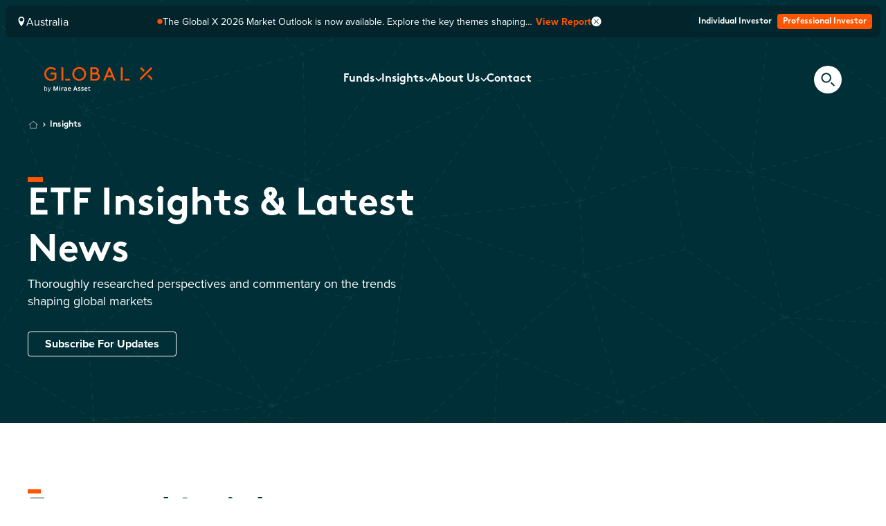

--- FILE ---
content_type: text/css; charset=utf-8
request_url: https://www.globalxetfs.com.au/_next/static/css/4e745bdb6fc56cf4.css?dpl=dpl_dqspcfWNUDDsNDPcutnPfUdc1ZQe
body_size: 45
content:
@font-face{font-family:Brown;src:url(/_next/static/media/515272c4b628d081-s.p.otf) format("opentype");font-display:swap;font-weight:400;font-style:normal}@font-face{font-family:Brown;src:url(/_next/static/media/c6082f4207bbdb3c-s.p.otf) format("opentype");font-display:swap;font-weight:700;font-style:normal}@font-face{font-family:Brown;src:url(/_next/static/media/50c8ca4ae50ceb4e-s.p.otf) format("opentype");font-display:swap;font-weight:700;font-style:italic}@font-face{font-family:Brown Fallback;src:local("Arial");ascent-override:89.56%;descent-override:23.32%;line-gap-override:0.00%;size-adjust:107.20%}.__className_f9d772{font-family:Brown,Brown Fallback}.__variable_f9d772{--font-brown:"Brown","Brown Fallback"}

--- FILE ---
content_type: text/css; charset=utf-8
request_url: https://www.globalxetfs.com.au/_next/static/css/b9dd07d1dad61c41.css?dpl=dpl_dqspcfWNUDDsNDPcutnPfUdc1ZQe
body_size: -473
content:
.button-transition{transition-timing-function:ease-out}

--- FILE ---
content_type: text/css; charset=utf-8
request_url: https://www.globalxetfs.com.au/_next/static/css/5ffce63f67e5c6fc.css?dpl=dpl_dqspcfWNUDDsNDPcutnPfUdc1ZQe
body_size: -525
content:
::-webkit-resizer{appearance:none;background-image:url(/_next/static/media/textarea.a33eb18f.svg);background-repeat:no-repeat;background-position:right 4px top -5px;background-size:18px auto}

--- FILE ---
content_type: text/css; charset=utf-8
request_url: https://www.globalxetfs.com.au/_next/static/css/6156f04d4eb9eff3.css?dpl=dpl_dqspcfWNUDDsNDPcutnPfUdc1ZQe
body_size: -428
content:
select{appearance:none;background-image:url(/_next/static/media/chevron-down.b979ca47.svg);background-repeat:no-repeat;background-position:right .7rem top 50%;background-size:18px auto}select:active{background-image:url(/_next/static/media/chevron-up.4a376f02.svg)}

--- FILE ---
content_type: text/css; charset=utf-8
request_url: https://www.globalxetfs.com.au/_next/static/css/474ff34f4abf0f62.css?dpl=dpl_dqspcfWNUDDsNDPcutnPfUdc1ZQe
body_size: -230
content:
.checkbox-container input[type=checkbox]{-webkit-appearance:none;appearance:none;border-radius:4px;outline:none;cursor:pointer;display:flex;width:24px;height:24px;padding:8px;justify-content:space-between;align-items:center}.checkbox-container input[type=checkbox]:checked{background-image:url(/_next/static/media/form-checkmark.3b5201e3.svg);background-size:90%;background-position:100%;background-repeat:no-repeat}

--- FILE ---
content_type: text/css; charset=utf-8
request_url: https://www.globalxetfs.com.au/_next/static/css/88739ac63572a6fd.css?dpl=dpl_dqspcfWNUDDsNDPcutnPfUdc1ZQe
body_size: 10588
content:
*,:after,:before{--tw-border-spacing-x:0;--tw-border-spacing-y:0;--tw-translate-x:0;--tw-translate-y:0;--tw-rotate:0;--tw-skew-x:0;--tw-skew-y:0;--tw-scale-x:1;--tw-scale-y:1;--tw-pan-x: ;--tw-pan-y: ;--tw-pinch-zoom: ;--tw-scroll-snap-strictness:proximity;--tw-gradient-from-position: ;--tw-gradient-via-position: ;--tw-gradient-to-position: ;--tw-ordinal: ;--tw-slashed-zero: ;--tw-numeric-figure: ;--tw-numeric-spacing: ;--tw-numeric-fraction: ;--tw-ring-inset: ;--tw-ring-offset-width:0px;--tw-ring-offset-color:#fff;--tw-ring-color:rgba(59,130,246,.5);--tw-ring-offset-shadow:0 0 #0000;--tw-ring-shadow:0 0 #0000;--tw-shadow:0 0 #0000;--tw-shadow-colored:0 0 #0000;--tw-blur: ;--tw-brightness: ;--tw-contrast: ;--tw-grayscale: ;--tw-hue-rotate: ;--tw-invert: ;--tw-saturate: ;--tw-sepia: ;--tw-drop-shadow: ;--tw-backdrop-blur: ;--tw-backdrop-brightness: ;--tw-backdrop-contrast: ;--tw-backdrop-grayscale: ;--tw-backdrop-hue-rotate: ;--tw-backdrop-invert: ;--tw-backdrop-opacity: ;--tw-backdrop-saturate: ;--tw-backdrop-sepia: ;--tw-contain-size: ;--tw-contain-layout: ;--tw-contain-paint: ;--tw-contain-style: }::backdrop{--tw-border-spacing-x:0;--tw-border-spacing-y:0;--tw-translate-x:0;--tw-translate-y:0;--tw-rotate:0;--tw-skew-x:0;--tw-skew-y:0;--tw-scale-x:1;--tw-scale-y:1;--tw-pan-x: ;--tw-pan-y: ;--tw-pinch-zoom: ;--tw-scroll-snap-strictness:proximity;--tw-gradient-from-position: ;--tw-gradient-via-position: ;--tw-gradient-to-position: ;--tw-ordinal: ;--tw-slashed-zero: ;--tw-numeric-figure: ;--tw-numeric-spacing: ;--tw-numeric-fraction: ;--tw-ring-inset: ;--tw-ring-offset-width:0px;--tw-ring-offset-color:#fff;--tw-ring-color:rgba(59,130,246,.5);--tw-ring-offset-shadow:0 0 #0000;--tw-ring-shadow:0 0 #0000;--tw-shadow:0 0 #0000;--tw-shadow-colored:0 0 #0000;--tw-blur: ;--tw-brightness: ;--tw-contrast: ;--tw-grayscale: ;--tw-hue-rotate: ;--tw-invert: ;--tw-saturate: ;--tw-sepia: ;--tw-drop-shadow: ;--tw-backdrop-blur: ;--tw-backdrop-brightness: ;--tw-backdrop-contrast: ;--tw-backdrop-grayscale: ;--tw-backdrop-hue-rotate: ;--tw-backdrop-invert: ;--tw-backdrop-opacity: ;--tw-backdrop-saturate: ;--tw-backdrop-sepia: ;--tw-contain-size: ;--tw-contain-layout: ;--tw-contain-paint: ;--tw-contain-style: }/*
! tailwindcss v3.4.19 | MIT License | https://tailwindcss.com
*/*,:after,:before{box-sizing:border-box;border:0 solid #e5e7eb}:after,:before{--tw-content:""}:host,html{line-height:1.5;-webkit-text-size-adjust:100%;-moz-tab-size:4;tab-size:4;font-family:ui-sans-serif,system-ui,sans-serif,Apple Color Emoji,Segoe UI Emoji,Segoe UI Symbol,Noto Color Emoji;font-feature-settings:normal;font-variation-settings:normal;-webkit-tap-highlight-color:transparent}body{margin:0;line-height:inherit}hr{height:0;color:inherit;border-top-width:1px}abbr:where([title]){text-decoration:underline dotted}h1,h2,h3,h4,h5,h6{font-size:inherit;font-weight:inherit}a{color:inherit;text-decoration:inherit}b,strong{font-weight:bolder}code,kbd,pre,samp{font-family:ui-monospace,SFMono-Regular,Menlo,Monaco,Consolas,Liberation Mono,Courier New,monospace;font-feature-settings:normal;font-variation-settings:normal;font-size:1em}small{font-size:80%}sub,sup{font-size:75%;line-height:0;position:relative;vertical-align:baseline}sub{bottom:-.25em}sup{top:-.5em}table{text-indent:0;border-color:inherit;border-collapse:collapse}button,input,optgroup,select,textarea{font-family:inherit;font-feature-settings:inherit;font-variation-settings:inherit;font-size:100%;font-weight:inherit;line-height:inherit;letter-spacing:inherit;color:inherit;margin:0;padding:0}button,select{text-transform:none}button,input:where([type=button]),input:where([type=reset]),input:where([type=submit]){-webkit-appearance:button;background-color:transparent;background-image:none}:-moz-focusring{outline:auto}:-moz-ui-invalid{box-shadow:none}progress{vertical-align:baseline}::-webkit-inner-spin-button,::-webkit-outer-spin-button{height:auto}[type=search]{-webkit-appearance:textfield;outline-offset:-2px}::-webkit-search-decoration{-webkit-appearance:none}::-webkit-file-upload-button{-webkit-appearance:button;font:inherit}summary{display:list-item}blockquote,dd,dl,figure,h1,h2,h3,h4,h5,h6,hr,p,pre{margin:0}fieldset{margin:0}fieldset,legend{padding:0}menu,ol,ul{list-style:none;margin:0;padding:0}dialog{padding:0}textarea{resize:vertical}input::placeholder,textarea::placeholder{opacity:1;color:#9ca3af}[role=button],button{cursor:pointer}:disabled{cursor:default}audio,canvas,embed,iframe,img,object,svg,video{display:block;vertical-align:middle}img,video{max-width:100%;height:auto}[hidden]:where(:not([hidden=until-found])){display:none}.h1,.h2,.h3,.h4,.h5,.h6,h1,h2,h3,h4,h5,h6{font-family:var(--font-brown),sans-serif;font-weight:700;text-transform:capitalize}.h1,h1{font-size:2rem;line-height:2.4rem}@media (min-width:1040px){.h1,h1{font-size:3.5rem;line-height:4.2rem}}.h2,h2{font-size:1.625rem;line-height:1.95rem}@media (min-width:1040px){.h2,h2{font-size:3rem;line-height:3.6rem}}.h3,h3{font-size:1.375rem;line-height:1.65rem}@media (min-width:1040px){.h3,h3{font-size:2rem;line-height:2.4rem}}.h4,h4{font-size:1.125rem;line-height:1.35rem}@media (min-width:1040px){.h4,h4{font-size:1.5rem;line-height:1.8rem}}.h5,h5{font-size:1rem;line-height:1.2rem}@media (min-width:1040px){.h5,h5{font-size:1.125rem;line-height:1.35rem}}.h6,h6{font-size:.875rem;line-height:1.05rem}@media (min-width:1040px){.h6,h6{font-size:1rem;line-height:1.2rem}}.b1,.b2,.b3,.b4,body,p{font-family:var(--font-proxima-nova),sans-serif;font-weight:400}.b1{font-size:1rem;line-height:1.4rem}@media (min-width:1040px){.b1{font-size:1.125rem;line-height:1.575rem}}.b2{font-size:.875rem;line-height:1.225rem}@media (min-width:1040px){.b2{font-size:1rem;line-height:1.4rem}}.b3{font-size:.75rem;line-height:1.05rem}@media (min-width:1040px){.b3{font-size:.875rem;line-height:1.225rem}}.b4{font-size:.625rem;line-height:.875rem}@media (min-width:1040px){.b4{font-size:.75rem;line-height:1.05rem}}.eyebrow1,.eyebrow2,.eyebrow3,.eyebrow4{font-family:var(--font-proxima-condensed),sans-serif;font-weight:600}.eyebrow1{font-size:1.125rem;line-height:1.4625rem}@media (min-width:1040px){.eyebrow1{font-size:1.5rem;line-height:1.95rem}}.eyebrow2{font-size:.75rem;line-height:.975rem}@media (min-width:1040px){.eyebrow2{font-size:.875rem;line-height:1.1375rem}}.eyebrow3{font-size:.625rem;line-height:1.0375rem}@media (min-width:1040px){.eyebrow3{font-size:.75rem;line-height:1.245rem}}.eyebrow4{font-size:.625rem;line-height:1.0375rem}@media (min-width:1040px){.eyebrow4{font-size:.875rem;line-height:1.1375rem}}.label{font-family:var(--font-brown),sans-serif;font-size:.875rem;line-height:1.1375rem;font-weight:700}@media (min-width:1040px){.label{font-size:.875rem;line-height:1.1375rem}}.input{font-family:var(--font-brown),sans-serif;font-size:1rem;line-height:1.2rem;font-weight:400}@media (min-width:1040px){.input{font-size:1rem;line-height:1.2rem}}.item-mobile span{font-family:var(--font-brown),sans-serif;font-weight:700;text-transform:capitalize;font-size:1.375rem;line-height:1.65rem}@media (min-width:1040px){.item-mobile span{font-size:2rem;line-height:2.4rem}}.\!container{width:100%!important}.container{width:100%}@media (min-width:640px){.\!container{max-width:640px!important}.container{max-width:640px}}@media (min-width:768px){.\!container{max-width:768px!important}.container{max-width:768px}}@media (min-width:1024px){.\!container{max-width:1024px!important}.container{max-width:1024px}}@media (min-width:1040px){.\!container{max-width:1040px!important}.container{max-width:1040px}}@media (min-width:1200px){.\!container{max-width:1200px!important}.container{max-width:1200px}}@media (min-width:1280px){.\!container{max-width:1280px!important}.container{max-width:1280px}}@media (min-width:1440px){.\!container{max-width:1440px!important}.container{max-width:1440px}}@media (min-width:1536px){.\!container{max-width:1536px!important}.container{max-width:1536px}}@media (min-width:1540px){.\!container{max-width:1540px!important}.container{max-width:1540px}}.btn{font-family:var(--font-proxima-nova),sans-serif;font-size:.875rem;line-height:1.225rem;font-weight:700}@media (min-width:1040px){.btn{font-size:1rem;line-height:1.3rem}}.nav1,.nav2,.nav3{font-family:var(--font-brown),sans-serif;font-weight:700;text-transform:capitalize}.nav1{font-size:.875rem;line-height:1.4rem}@media (min-width:1040px){.nav1{font-size:1rem;line-height:1.6rem}}.nav2{font-size:.75rem;line-height:1.2rem}@media (min-width:1040px){.nav2{font-size:.875rem;line-height:1.4rem}}.nav3{font-size:.625rem;line-height:.75rem}@media (min-width:1040px){.nav3{font-size:.75rem;line-height:.875rem}}.tag{font-weight:700}.banner,.tag{font-family:var(--font-proxima-nova),sans-serif}.rich-text-blocks>div>:not([hidden])~:not([hidden]){--tw-space-y-reverse:0;margin-top:calc(1.5rem * calc(1 - var(--tw-space-y-reverse)));margin-bottom:calc(1.5rem * var(--tw-space-y-reverse))}.rich-text-blocks.dark{--tw-text-opacity:1;color:rgb(255 255 255/var(--tw-text-opacity,1))}.rich-text-blocks.light{color:var(--granite)}.rich-text-blocks.light h1,.rich-text-blocks.light h2,.rich-text-blocks.light h3{color:var(--deepmarine)}.rich-text-blocks.light h4,.rich-text-blocks.light h5,.rich-text-blocks.light h6{color:var(--sea)}.rich-text-blocks.light.contact h4{color:var(--deepmarine)}.rich-text-blocks p{font-size:1rem;line-height:1.4rem}@media (min-width:1040px){.rich-text-blocks p{font-size:1.125rem;line-height:1.575rem}}.rich-text-blocks.b4 p{font-size:.625rem;line-height:.875rem}@media (min-width:1040px){.rich-text-blocks.b4 p{font-size:.75rem;line-height:1.05rem}}.rich-text-blocks.b3 p{font-size:.75rem;line-height:1.05rem}@media (min-width:1040px){.rich-text-blocks.b3 p{font-size:.875rem;line-height:1.225rem}}.rich-text-blocks.b2 p{font-size:.875rem;line-height:1.225rem}@media (min-width:1040px){.rich-text-blocks.b2 p{font-size:1rem;line-height:1.4rem}}.rich-text-blocks.b1 p{font-size:1rem;line-height:1.4rem}@media (min-width:1040px){.rich-text-blocks.b1 p{font-size:1.125rem;line-height:1.575rem}}.rich-text-blocks a{color:var(--xorange);text-decoration-line:underline}.rich-text-blocks ul{list-style-position:outside;list-style-type:none}.rich-text-blocks ul li{padding-left:1.625rem;font-size:1rem;line-height:1.4rem;background:url(/notch.png) no-repeat 8px top;background-size:10px}.rich-text-blocks ol{list-style-position:outside;list-style-type:decimal;padding-left:1.625rem}.rich-text-blocks .campaign-padding{padding:0 0 987.81%!important}@media (min-width:640px){.rich-text-blocks .campaign-padding{padding:0 0 297.81%!important}}@media (min-width:1440px){.rich-text-blocks .campaign-padding{padding:0 0 257.81%!important}}.hover-animation-nav button svg,.hover-animation-nav button svg path{transition-property:all;transition-timing-function:cubic-bezier(.4,0,.2,1);transition-duration:.3s}.hover-animation-nav button{gap:.4375rem}.hover-animation-nav button .icon-box{width:.625rem}.hover-animation-nav button svg{margin-left:-.4375rem}.hover-animation-nav button:hover svg path{fill:var(--xorange)}.hover-animation-nav button:hover svg{--tw-rotate:180deg;transform:translate(var(--tw-translate-x),var(--tw-translate-y)) rotate(var(--tw-rotate)) skewX(var(--tw-skew-x)) skewY(var(--tw-skew-y)) scaleX(var(--tw-scale-x)) scaleY(var(--tw-scale-y))}.detail-content .rich-text-blocks a{text-decoration-line:underline;text-decoration-style:solid;text-decoration-thickness:from-font;text-decoration-thickness:auto;text-underline-offset:2px;text-decoration-skip-ink:none}@media screen and (min-width:430px){.rich-text-blocks ul li{padding-left:2.3125rem;font-size:1.125rem;line-height:1.575rem;background:url(/notch.png) no-repeat 16px top;background-size:13px 24px}}.text-clamp{-webkit-line-clamp:3}.text-clamp,.text-clamp-10{display:-webkit-box;-webkit-box-orient:vertical;align-self:stretch}.text-clamp-10{-webkit-line-clamp:10}.text-clamp-1{-webkit-line-clamp:1}.text-clamp-1,.text-clamp-2{display:-webkit-box;-webkit-box-orient:vertical;align-self:stretch}.text-clamp-2{-webkit-line-clamp:2}.text-clamp-5{display:-webkit-box;-webkit-box-orient:vertical;-webkit-line-clamp:5;align-self:stretch}.pointer-events-none{pointer-events:none}.pointer-events-auto{pointer-events:auto}.visible{visibility:visible}.invisible{visibility:hidden}.collapse{visibility:collapse}.static{position:static}.fixed{position:fixed}.absolute{position:absolute}.relative{position:relative}.inset-0{inset:0}.inset-x-0{left:0;right:0}.inset-y-0{top:0;bottom:0}.\!-top-2\.5{top:-.625rem!important}.\!top-0{top:0!important}.-right-1\.5{right:-.375rem}.-right-full{right:-100%}.-top-1\.5{top:-.375rem}.-top-12{top:-3rem}.-top-6{top:-1.5rem}.-top-8{top:-2rem}.bottom-0{bottom:0}.bottom-1\.5{bottom:.375rem}.bottom-12{bottom:3rem}.bottom-2{bottom:.5rem}.bottom-3{bottom:.75rem}.left-0{left:0}.left-1\/2{left:50%}.left-2{left:.5rem}.left-4{left:1rem}.left-8{left:2rem}.left-\[33\%\]{left:33%}.right-0{right:0}.right-2{right:.5rem}.right-2\.5{right:.625rem}.right-4{right:1rem}.top-0{top:0}.top-1\/2{top:50%}.top-12{top:3rem}.top-2{top:.5rem}.top-2\.5{top:.625rem}.top-24{top:6rem}.top-28{top:7rem}.top-4{top:1rem}.top-full{top:100%}.top-minus40{top:calc(100% - 40px)}.top-plus40{top:calc(100% + 40px)}.\!z-30{z-index:30!important}.z-10{z-index:10}.z-20{z-index:20}.z-\[10000\]{z-index:10000}.z-\[10\]{z-index:10}.z-\[9999\]{z-index:9999}.z-\[999\]{z-index:999}.order-1{order:1}.order-2{order:2}.order-first{order:-9999}.order-last{order:9999}.m-auto{margin:auto}.-mx-4{margin-left:-1rem;margin-right:-1rem}.mx-2{margin-left:.5rem;margin-right:.5rem}.mx-auto{margin-left:auto;margin-right:auto}.my-1{margin-top:.25rem;margin-bottom:.25rem}.my-2{margin-top:.5rem;margin-bottom:.5rem}.my-8{margin-top:2rem;margin-bottom:2rem}.my-auto{margin-top:auto;margin-bottom:auto}.-ml-1{margin-left:-.25rem}.-ml-px{margin-left:-1px}.-mt-2\.25{margin-top:-.5625rem}.mb-16{margin-bottom:4rem}.mb-3{margin-bottom:.75rem}.mb-4{margin-bottom:1rem}.mb-5{margin-bottom:1.25rem}.mb-6{margin-bottom:1.5rem}.mb-8{margin-bottom:2rem}.mt-12{margin-top:3rem}.mt-13\.5{margin-top:3.375rem}.mt-2{margin-top:.5rem}.mt-36{margin-top:9rem}.mt-4{margin-top:1rem}.mt-5{margin-top:1.25rem}.mt-6{margin-top:1.5rem}.mt-8{margin-top:2rem}.line-clamp-1{-webkit-line-clamp:1}.line-clamp-1,.line-clamp-6{overflow:hidden;display:-webkit-box;-webkit-box-orient:vertical}.line-clamp-6{-webkit-line-clamp:6}.block{display:block}.inline-block{display:inline-block}.inline{display:inline}.flex{display:flex}.inline-flex{display:inline-flex}.table{display:table}.grid{display:grid}.contents{display:contents}.hidden{display:none}.aspect-\[4\/3\]{aspect-ratio:4/3}.aspect-video{aspect-ratio:16/9}.size-10{width:2.5rem;height:2.5rem}.size-14{width:3.5rem;height:3.5rem}.size-39{width:9.75rem;height:9.75rem}.h-0\.75{height:.1875rem}.h-1{height:.25rem}.h-1\.5{height:.375rem}.h-1\.75{height:.4375rem}.h-10{height:2.5rem}.h-10\.5{height:2.625rem}.h-11{height:2.75rem}.h-12{height:3rem}.h-150{height:37.5rem}.h-16{height:4rem}.h-2{height:.5rem}.h-20{height:5rem}.h-24{height:6rem}.h-27\.5{height:6.875rem}.h-32{height:8rem}.h-4{height:1rem}.h-4\.5{height:1.125rem}.h-48{height:12rem}.h-5\.5{height:1.375rem}.h-54{height:13.5rem}.h-6{height:1.5rem}.h-8{height:2rem}.h-8\.5{height:2.125rem}.h-9{height:2.25rem}.h-95{height:23.75rem}.h-\[1200px\]{height:1200px}.h-\[141px\]{height:141px}.h-\[19px\]{height:19px}.h-\[1px\]{height:1px}.h-\[226px\]{height:226px}.h-\[327px\]{height:327px}.h-\[335px\]{height:335px}.h-\[343px\]{height:343px}.h-\[352px\]{height:352px}.h-\[542\.914px\]{height:542.914px}.h-\[680px\]{height:680px}.h-\[810px\]{height:810px}.h-\[dvh\]{height:dvh}.h-auto{height:auto}.h-dvh{height:100dvh}.h-full{height:100%}.h-heightMobileMenu{height:calc(100dvh - 100px)}.h-px{height:1px}.h-screen{height:100vh}.h-svh{height:100svh}.max-h-50{max-height:12.5rem}.max-h-\[95dvh\]{max-height:95dvh}.max-h-\[calc\(100dvh-400px\)\]{max-height:calc(100dvh - 400px)}.min-h-16{min-height:4rem}.min-h-33\.75{min-height:8.4375rem}.min-h-43\.25{min-height:10.8125rem}.min-h-\[389px\]{min-height:389px}.min-h-\[calc\(100dvh-400px\)\]{min-height:calc(100dvh - 400px)}.w-1{width:.25rem}.w-1\.5{width:.375rem}.w-1\.75{width:.4375rem}.w-1\/3{width:33.333333%}.w-10{width:2.5rem}.w-12{width:3rem}.w-122{width:30.5rem}.w-14{width:3.5rem}.w-16{width:4rem}.w-2{width:.5rem}.w-2\.5{width:.625rem}.w-24{width:6rem}.w-3\.25{width:.8125rem}.w-300{width:75rem}.w-32{width:8rem}.w-39{width:9.75rem}.w-4{width:1rem}.w-4\.5{width:1.125rem}.w-42{width:10.75rem}.w-45{width:11.25rem}.w-5\.5{width:1.375rem}.w-55\%{width:80vw}.w-6{width:1.5rem}.w-70\.5{width:17.625rem}.w-75{width:18.75rem}.w-8{width:2rem}.w-8\.5{width:2.125rem}.w-80{width:20rem}.w-\[110px\]{width:110px}.w-\[1168px\]{width:1168px}.w-\[121px\]{width:121px}.w-\[128px\]{width:128px}.w-\[130px\]{width:130px}.w-\[1500px\]{width:1500px}.w-\[17px\]{width:17px}.w-\[207\.5px\]{width:207.5px}.w-\[23\%\]{width:23%}.w-\[25\%\]{width:25%}.w-\[250px\]{width:250px}.w-\[327px\]{width:327px}.w-\[35\%\]{width:35%}.w-\[508px\]{width:508px}.w-\[579\.5px\]{width:579.5px}.w-\[588px\]{width:588px}.w-\[86px\]{width:86px}.w-\[920px\]{width:920px}.w-\[92px\]{width:92px}.w-auto{width:auto}.w-dvw{width:100dvw}.w-fit{width:fit-content}.w-full{width:100%}.w-px{width:1px}.w-screen{width:100vw}.w-screen93{width:93dvw}.min-w-122{min-width:30.5rem}.min-w-260{min-width:65rem}.min-w-40{min-width:10rem}.min-w-50{min-width:12.5rem}.min-w-\[100px\]{min-width:100px}.min-w-\[110px\]{min-width:110px}.min-w-\[130px\]{min-width:130px}.min-w-\[250px\]{min-width:250px}.min-w-\[343px\]{min-width:343px}.min-w-\[547\.5px\]{min-width:547.5px}.min-w-\[86px\]{min-width:86px}.min-w-\[92px\]{min-width:92px}.max-w-12{max-width:3rem}.max-w-171\.5{max-width:42.875rem}.max-w-195{max-width:48.875rem}.max-w-207{max-width:51.75rem}.max-w-248{max-width:62rem}.max-w-300{max-width:75rem}.max-w-36{max-width:9rem}.max-w-40{max-width:10rem}.max-w-420{max-width:105rem}.max-w-75{max-width:18.75rem}.max-w-93\.5{max-width:23.4375rem}.max-w-\[828px\]{max-width:828px}.flex-1{flex:1 1 0%}.flex-\[1_0_0\%\]{flex:1 0 0%}.flex-\[1_0_0\]{flex:1 0 0}.flex-none{flex:none}.shrink-0{flex-shrink:0}.grow{flex-grow:1}.basis-2\/5{flex-basis:40%}.table-fixed{table-layout:fixed}.-translate-x-1\/2{--tw-translate-x:-50%}.-translate-x-1\/2,.-translate-y-1\/2{transform:translate(var(--tw-translate-x),var(--tw-translate-y)) rotate(var(--tw-rotate)) skewX(var(--tw-skew-x)) skewY(var(--tw-skew-y)) scaleX(var(--tw-scale-x)) scaleY(var(--tw-scale-y))}.-translate-y-1\/2{--tw-translate-y:-50%}.-translate-y-4{--tw-translate-y:-1rem}.-translate-y-4,.-translate-y-full{transform:translate(var(--tw-translate-x),var(--tw-translate-y)) rotate(var(--tw-rotate)) skewX(var(--tw-skew-x)) skewY(var(--tw-skew-y)) scaleX(var(--tw-scale-x)) scaleY(var(--tw-scale-y))}.-translate-y-full{--tw-translate-y:-100%}.translate-y-0{--tw-translate-y:0px}.translate-y-0,.translate-y-3xfull{transform:translate(var(--tw-translate-x),var(--tw-translate-y)) rotate(var(--tw-rotate)) skewX(var(--tw-skew-x)) skewY(var(--tw-skew-y)) scaleX(var(--tw-scale-x)) scaleY(var(--tw-scale-y))}.translate-y-3xfull{--tw-translate-y:300%}.rotate-180{--tw-rotate:180deg}.rotate-180,.scale-125{transform:translate(var(--tw-translate-x),var(--tw-translate-y)) rotate(var(--tw-rotate)) skewX(var(--tw-skew-x)) skewY(var(--tw-skew-y)) scaleX(var(--tw-scale-x)) scaleY(var(--tw-scale-y))}.scale-125{--tw-scale-x:1.25;--tw-scale-y:1.25}.transform{transform:translate(var(--tw-translate-x),var(--tw-translate-y)) rotate(var(--tw-rotate)) skewX(var(--tw-skew-x)) skewY(var(--tw-skew-y)) scaleX(var(--tw-scale-x)) scaleY(var(--tw-scale-y))}@keyframes bounce{0%,to{transform:translateY(-25%);animation-timing-function:cubic-bezier(.8,0,1,1)}50%{transform:translateY(10px);animation-timing-function:cubic-bezier(0,0,.2,1)}0%{transform:translateY(0)}to{transform:translateY(0)}}.animate-bounce{animation:bounce 1.5s infinite alternate}@keyframes dissolve{0%{opacity:0}to{opacity:1}}.animate-dissolve{animation:dissolve .3s ease-out}@keyframes dissolveout{0%{opacity:1}to{opacity:0}}.animate-dissolveout{animation:dissolveout .3s ease-out}@keyframes pulse{50%{opacity:.5}}.animate-pulse{animation:pulse 2s cubic-bezier(.4,0,.6,1) infinite}@keyframes slideDown{0%{transform:translateY(0)}to{transform:translateY(100%)}}.animate-slideDown{animation:slideDown .3s ease-out}@keyframes slideLeft{0%{margin-left:100%}to{margin-left:0}}.animate-slideLeft{animation:slideLeft .3s ease-out}@keyframes slideRight{0%{margin-left:0}to{margin-left:100%}}.animate-slideRight{animation:slideRight .3s ease-out}@keyframes slideUp{0%{transform:translateY(100%)}to{transform:translateY(0)}}.animate-slideUp{animation:slideUp .3s ease-out}@keyframes spin{to{transform:rotate(1turn)}}.animate-spin{animation:spin 1s linear infinite}.cursor-pointer{cursor:pointer}.touch-auto{touch-action:auto}.touch-none{touch-action:none}.resize{resize:both}.columns-1{column-count:1}.break-inside-avoid{break-inside:avoid}.grid-cols-1{grid-template-columns:repeat(1,minmax(0,1fr))}.grid-cols-2{grid-template-columns:repeat(2,minmax(0,1fr))}.grid-cols-menuCOlumn4{grid-template-columns:1fr 1fr 1fr 192px}.grid-cols-menuColumn{grid-template-columns:1fr 37.5% 1fr}.flex-col{flex-direction:column}.flex-wrap{flex-wrap:wrap}.flex-nowrap{flex-wrap:nowrap}.content-center{align-content:center}.content-start{align-content:flex-start}.content-end{align-content:flex-end}.\!items-start{align-items:flex-start!important}.items-start{align-items:flex-start}.items-end{align-items:flex-end}.items-center{align-items:center}.justify-start{justify-content:flex-start}.justify-end{justify-content:flex-end}.justify-center{justify-content:center}.justify-between{justify-content:space-between}.justify-items-start{justify-items:start}.gap-0{gap:0}.gap-0\.5{gap:.125rem}.gap-1{gap:.25rem}.gap-10{gap:2.5rem}.gap-12{gap:3rem}.gap-16{gap:4rem}.gap-2{gap:.5rem}.gap-2\.5{gap:.625rem}.gap-24{gap:6rem}.gap-3{gap:.75rem}.gap-4{gap:1rem}.gap-5{gap:1.25rem}.gap-5\.25{gap:1.3125rem}.gap-6{gap:1.5rem}.gap-8{gap:2rem}.gap-x-1{column-gap:.25rem}.gap-x-4{column-gap:1rem}.gap-y-0{row-gap:0}.gap-y-2{row-gap:.5rem}.space-y-4>:not([hidden])~:not([hidden]){--tw-space-y-reverse:0;margin-top:calc(1rem * calc(1 - var(--tw-space-y-reverse)));margin-bottom:calc(1rem * var(--tw-space-y-reverse))}.self-start{align-self:flex-start}.self-stretch{align-self:stretch}.overflow-auto{overflow:auto}.overflow-hidden{overflow:hidden}.overflow-x-auto{overflow-x:auto}.overflow-y-auto{overflow-y:auto}.overflow-x-hidden{overflow-x:hidden}.\!overflow-y-hidden{overflow-y:hidden!important}.overflow-y-hidden{overflow-y:hidden}.overflow-x-scroll{overflow-x:scroll}.overflow-y-scroll{overflow-y:scroll}.truncate{overflow:hidden;white-space:nowrap}.text-ellipsis,.truncate{text-overflow:ellipsis}.whitespace-nowrap{white-space:nowrap}.whitespace-pre-line{white-space:pre-line}.break-words{overflow-wrap:break-word}.break-all{word-break:break-all}.rounded{border-radius:.25rem}.rounded-2xl{border-radius:1rem}.rounded-full{border-radius:9999px}.rounded-lg{border-radius:.5rem}.rounded-md{border-radius:.375rem}.rounded-b-2xl{border-bottom-right-radius:1rem;border-bottom-left-radius:1rem}.rounded-b-lg{border-bottom-right-radius:.5rem;border-bottom-left-radius:.5rem}.rounded-l-full{border-top-left-radius:9999px;border-bottom-left-radius:9999px}.rounded-r-full{border-top-right-radius:9999px;border-bottom-right-radius:9999px}.rounded-t-lg{border-top-left-radius:.5rem;border-top-right-radius:.5rem}.rounded-tl-2xl{border-top-left-radius:1rem}.rounded-tl-lg{border-top-left-radius:.5rem}.rounded-tl-none{border-top-left-radius:0}.rounded-tr-2xl{border-top-right-radius:1rem}.rounded-tr-lg{border-top-right-radius:.5rem}.border{border-width:1px}.border-2{border-width:2px}.border-4{border-width:4px}.border-b{border-bottom-width:1px}.border-b-2{border-bottom-width:2px}.border-solid{border-style:solid}.border-dashed{border-style:dashed}.border-deepmarine{border-color:var(--deepmarine)}.border-deepmarine-75s{border-color:var(--deepmarine-75s)}.border-granite{border-color:var(--granite)}.border-neutral-200{--tw-border-opacity:1;border-color:rgb(229 229 229/var(--tw-border-opacity,1))}.border-neutral-3{border-color:var(--neutral-3)}.border-neutral-6{border-color:var(--neutral-6)}.border-red-500{--tw-border-opacity:1;border-color:rgb(239 68 68/var(--tw-border-opacity,1))}.border-sea{border-color:var(--sea)}.border-white{--tw-border-opacity:1;border-color:rgb(255 255 255/var(--tw-border-opacity,1))}.border-xorange{border-color:var(--xorange)}.border-xorange-75s{border-color:var(--xorange-75s)}.border-t-neutral-600{--tw-border-opacity:1;border-top-color:rgb(82 82 82/var(--tw-border-opacity,1))}.\!bg-neutral-7{background-color:var(--neutral-7)!important}.bg-darkmarine{background-color:var(--darkmarine)}.bg-deepmarine{background-color:var(--deepmarine)}.bg-deepmarine-25s{background-color:var(--deepmarine-25s)}.bg-earth{background-color:var(--earth)}.bg-granite{background-color:var(--granite)}.bg-monocromaticGrey-6{background-color:var(--monocromatic-grey-6)}.bg-neutral-3{background-color:var(--neutral-3)}.bg-neutral-5{background-color:var(--neutral-5)}.bg-neutral-6{background-color:var(--neutral-6)}.bg-neutral-7{background-color:var(--neutral-7)}.bg-overlay{background-color:rgba(199,216,216,.5)}.bg-sea{background-color:var(--sea)}.bg-sea-25s{background-color:var(--sea-25s)}.bg-sea-tint-10s{background-color:var(--tint-sea-10s)}.bg-sea-tint-50s{background-color:var(--tint-sea-50s)}.bg-transparent{background-color:transparent}.bg-white{--tw-bg-opacity:1;background-color:rgb(255 255 255/var(--tw-bg-opacity,1))}.bg-white\/10{background-color:hsla(0,0%,100%,.1)}.bg-xorange{background-color:var(--xorange)}.bg-xorange-25s{background-color:var(--xorange-25s)}.bg-xorange-50s{background-color:var(--xorange-50s)}.bg-xorange-75s{background-color:var(--xorange-75s)}.bg-xorange-tint-75s{background-color:var(--tint-xorange-75s)}.bg-\[url\(\'\/Like\.svg\'\)\]{background-image:url(/Like.svg)}.bg-\[url\(\'\/column-thumbnail\.png\'\)\]{background-image:url(/column-thumbnail.png)}.bg-\[url\(\'\/on\.svg\'\)\]{background-image:url(/on.svg)}.bg-banner-thumbnail{background-image:url(/Thumbnail.png)}.bg-overlay-radial{background-image:radial-gradient(99% 50% at 50% 50%,rgba(0,47,55,0) 0,rgba(0,47,55,.9) 84.5%,#002f37 100%)}.bg-contain{background-size:contain}.bg-center{background-position:50%}.bg-no-repeat{background-repeat:no-repeat}.fill-\[\#8EB1B2\]{fill:#8eb1b2}.fill-\[var\(--deepmarine\)\],.fill-deepmarine{fill:var(--deepmarine)}.fill-deepmarine-50s{fill:var(--deepmarine-50s)}.fill-sea{fill:var(--sea)}.fill-white{fill:#fff}.fill-xorange{fill:var(--xorange)}.object-contain{object-fit:contain}.object-cover{object-fit:cover}.p-0{padding:0}.p-0\.5{padding:.125rem}.p-1{padding:.25rem}.p-1\.5{padding:.375rem}.p-1\.75{padding:.4375rem}.p-16{padding:4rem}.p-2{padding:.5rem}.p-3{padding:.75rem}.p-4{padding:1rem}.p-5{padding:1.25rem}.p-6{padding:1.5rem}.p-8{padding:2rem}.px-0{padding-left:0;padding-right:0}.px-0\.5{padding-left:.125rem;padding-right:.125rem}.px-1{padding-left:.25rem;padding-right:.25rem}.px-10{padding-left:2.5rem;padding-right:2.5rem}.px-12{padding-left:3rem;padding-right:3rem}.px-2{padding-left:.5rem;padding-right:.5rem}.px-3{padding-left:.75rem;padding-right:.75rem}.px-30{padding-left:7.5rem;padding-right:7.5rem}.px-32{padding-left:8rem;padding-right:8rem}.px-4{padding-left:1rem;padding-right:1rem}.px-5{padding-left:1.25rem;padding-right:1.25rem}.px-6{padding-left:1.5rem;padding-right:1.5rem}.px-8{padding-left:2rem;padding-right:2rem}.py-0\.5{padding-top:.125rem;padding-bottom:.125rem}.py-0\.75{padding-top:.1875rem;padding-bottom:.1875rem}.py-1{padding-top:.25rem;padding-bottom:.25rem}.py-1\.375{padding-top:.34375rem;padding-bottom:.34375rem}.py-1\.5{padding-top:.375rem;padding-bottom:.375rem}.py-1\.75{padding-top:.4375rem;padding-bottom:.4375rem}.py-12{padding-top:3rem;padding-bottom:3rem}.py-16{padding-top:4rem;padding-bottom:4rem}.py-2{padding-top:.5rem;padding-bottom:.5rem}.py-3{padding-top:.75rem;padding-bottom:.75rem}.py-3\.5{padding-top:.875rem;padding-bottom:.875rem}.py-4{padding-top:1rem;padding-bottom:1rem}.py-6{padding-top:1.5rem;padding-bottom:1.5rem}.py-8{padding-top:2rem;padding-bottom:2rem}.py-\[0\.738rem\]{padding-top:.738rem;padding-bottom:.738rem}.py-\[1\.5px\]{padding-top:1.5px;padding-bottom:1.5px}.py-\[57px\]{padding-top:57px;padding-bottom:57px}.\!pb-12{padding-bottom:3rem!important}.\!pt-0{padding-top:0!important}.\!pt-40{padding-top:10rem!important}.pb-0\.5{padding-bottom:.125rem}.pb-12{padding-bottom:3rem}.pb-14{padding-bottom:3.5rem}.pb-16{padding-bottom:4rem}.pb-2{padding-bottom:.5rem}.pb-24{padding-bottom:6rem}.pb-4{padding-bottom:1rem}.pb-6{padding-bottom:1.5rem}.pb-8{padding-bottom:2rem}.pb-\[0\.766rem\]{padding-bottom:.766rem}.pl-2{padding-left:.5rem}.pl-3{padding-left:.75rem}.pl-4{padding-left:1rem}.pl-6{padding-left:1.5rem}.pl-\[55\.1px\]{padding-left:55.1px}.pr-0{padding-right:0}.pr-1{padding-right:.25rem}.pr-10{padding-right:2.5rem}.pr-12{padding-right:3rem}.pr-2{padding-right:.5rem}.pr-4{padding-right:1rem}.pr-6{padding-right:1.5rem}.pr-\[53\.2px\]{padding-right:53.2px}.pt-0{padding-top:0}.pt-1{padding-top:.25rem}.pt-12{padding-top:3rem}.pt-16{padding-top:4rem}.pt-2{padding-top:.5rem}.pt-24{padding-top:6rem}.pt-28{padding-top:7rem}.pt-4{padding-top:1rem}.pt-6{padding-top:1.5rem}.pt-8{padding-top:2rem}.pt-\[0\.76rem\]{padding-top:.76rem}.text-left{text-align:left}.text-center{text-align:center}.text-right{text-align:right}.font-brown{font-family:var(--font-brown),sans-serif}.font-proxima{font-family:var(--font-proxima-nova),sans-serif}.font-proximaCondensed{font-family:var(--font-proxima-condensed),sans-serif}.text-\[10px\]{font-size:10px}.text-base{font-size:1rem;line-height:1.5rem}.text-eyebrow3{font-size:.75rem;line-height:1.245rem}.text-h1{font-size:3.5rem;line-height:4.2rem}.text-lg{font-size:1.125rem;line-height:1.75rem}.text-mstat{font-size:4rem;line-height:3.375rem}.text-sm{font-size:.875rem;line-height:1.25rem}.font-bold{font-weight:700}.font-medium{font-weight:500}.font-normal{font-weight:400}.font-semibold{font-weight:600}.font-thin{font-weight:100}.uppercase{text-transform:uppercase}.capitalize{text-transform:capitalize}.italic{font-style:italic}.leading-4{line-height:1rem}.\!text-deepmarine{color:var(--deepmarine)!important}.\!text-white{--tw-text-opacity:1!important;color:rgb(255 255 255/var(--tw-text-opacity,1))!important}.text-deepmarine{color:var(--deepmarine)}.text-deepmarine-50s{color:var(--deepmarine-50s)}.text-granite{color:var(--granite)}.text-gray-500{--tw-text-opacity:1;color:rgb(107 114 128/var(--tw-text-opacity,1))}.text-neutral-1{color:var(--neutral-1)}.text-neutral-3{color:var(--neutral-3)}.text-red-500{--tw-text-opacity:1;color:rgb(239 68 68/var(--tw-text-opacity,1))}.text-sea{color:var(--sea)}.text-white{--tw-text-opacity:1;color:rgb(255 255 255/var(--tw-text-opacity,1))}.text-xorange{color:var(--xorange)}.underline{text-decoration-line:underline}.no-underline{text-decoration-line:none}.\!opacity-100{opacity:1!important}.opacity-0{opacity:0}.opacity-100{opacity:1}.opacity-16{opacity:.16}.opacity-20{opacity:.2}.opacity-40{opacity:.4}.opacity-50{opacity:.5}.opacity-70{opacity:.7}.shadow{--tw-shadow:0 1px 3px 0 rgba(0,0,0,.1),0 1px 2px -1px rgba(0,0,0,.1);--tw-shadow-colored:0 1px 3px 0 var(--tw-shadow-color),0 1px 2px -1px var(--tw-shadow-color);box-shadow:var(--tw-ring-offset-shadow,0 0 #0000),var(--tw-ring-shadow,0 0 #0000),var(--tw-shadow)}.shadow-0\.64{--tw-shadow:0px 6px 8px 1px rgba(0,0,0,.64);--tw-shadow-colored:0px 6px 8px 1px var(--tw-shadow-color)}.shadow-0\.64,.shadow-1\.5{box-shadow:var(--tw-ring-offset-shadow,0 0 #0000),var(--tw-ring-shadow,0 0 #0000),var(--tw-shadow)}.shadow-1\.5{--tw-shadow:0px 6px 8px 1px rgba(0,0,0,.12);--tw-shadow-colored:0px 6px 8px 1px var(--tw-shadow-color)}.shadow-md{--tw-shadow:0 4px 6px -1px rgba(0,0,0,.1),0 2px 4px -2px rgba(0,0,0,.1);--tw-shadow-colored:0 4px 6px -1px var(--tw-shadow-color),0 2px 4px -2px var(--tw-shadow-color)}.shadow-md,.shadow-menuShadow{box-shadow:var(--tw-ring-offset-shadow,0 0 #0000),var(--tw-ring-shadow,0 0 #0000),var(--tw-shadow)}.shadow-menuShadow{--tw-shadow:0px 12px 24px 1px rgba(0,0,0,.12);--tw-shadow-colored:0px 12px 24px 1px var(--tw-shadow-color)}.shadow-shadowModal{--tw-shadow:0px 6px 8px 1px rgba(0,0,0,.64);--tw-shadow-colored:0px 6px 8px 1px var(--tw-shadow-color);box-shadow:var(--tw-ring-offset-shadow,0 0 #0000),var(--tw-ring-shadow,0 0 #0000),var(--tw-shadow)}.filter{filter:var(--tw-blur) var(--tw-brightness) var(--tw-contrast) var(--tw-grayscale) var(--tw-hue-rotate) var(--tw-invert) var(--tw-saturate) var(--tw-sepia) var(--tw-drop-shadow)}.transition{transition-property:color,background-color,border-color,text-decoration-color,fill,stroke,opacity,box-shadow,transform,filter,backdrop-filter;transition-timing-function:cubic-bezier(.4,0,.2,1);transition-duration:.15s}.transition-all{transition-property:all;transition-timing-function:cubic-bezier(.4,0,.2,1);transition-duration:.15s}.transition-colors{transition-property:color,background-color,border-color,text-decoration-color,fill,stroke;transition-timing-function:cubic-bezier(.4,0,.2,1);transition-duration:.15s}.transition-opacity{transition-property:opacity;transition-timing-function:cubic-bezier(.4,0,.2,1);transition-duration:.15s}.duration-1000{transition-duration:1s}.duration-150{transition-duration:.15s}.duration-300{transition-duration:.3s}.duration-500{transition-duration:.5s}.ease-out{transition-timing-function:cubic-bezier(0,0,.2,1)}:root{--font-proxima-nova:"proxima-nova",sans-serif;--font-proxima-condensed:"proxima-nova-condensed",sans-serif;--xorange:#ff5400;--xorange-25s:#ffd4bf;--xorange-50s:#ffa980;--xorange-75s:#c0480b;--tint-xorange-50s:#ff7f40;--tint-xorange-75s:#ff7f40;--deepmarine:#002f37;--deepmarine-25s:#03272e;--deepmarine-50s:#80979b;--deepmarine-75s:#406369;--darkmarine:#04242b;--sea:#8eb1b2;--tint-sea-10s:#f4f7f7;--sea-25s:#27474d;--sea-50s:#496b6e;--tint-sea-50s:#c7d8d8;--sea-75s:#aac5c5;--earth:#3d3935;--granite:#606060;--dark:#0f0f0f;--neutral-1:#727272;--neutral-2:#8e8e8e;--neutral-3:#a9a9a8;--neutral-4:#bcbebc;--neutral-5:#d2d3d1;--neutral-6:#e5e6e5;--neutral-7:#f4f4f4;--monocromatic-grey-6:#c8c8c8}body,html{overflow-x:hidden}html{scroll-behavior:smooth}a[href^="mailto:"],a[href^="tel:"]{color:var(--xorange);text-decoration-line:underline}html[data-gx-mode-switcher-onboarding=true] #global-nav-mode-switcher-tooltip{display:none!important}.\*\:nav1>*{font-family:var(--font-brown),sans-serif;font-weight:700;text-transform:capitalize;font-size:.875rem;line-height:1.4rem}@media (min-width:1040px){.\*\:nav1>*{font-size:1rem;line-height:1.6rem}.desktop\:nav2{font-family:var(--font-brown),sans-serif;font-weight:700;text-transform:capitalize;font-size:.75rem;line-height:1.2rem}@media (min-width:1040px){.desktop\:nav2{font-size:.875rem;line-height:1.4rem}}.desktop\:text-clamp{-webkit-line-clamp:3}.desktop\:text-clamp,.desktop\:text-clamp-2{display:-webkit-box;-webkit-box-orient:vertical;align-self:stretch}.desktop\:text-clamp-2{-webkit-line-clamp:2}}.\*\:absolute>*{position:absolute}.\*\:bottom-0>*{bottom:0}.\*\:right-6>*{right:1.5rem}.\*\:h-5>*{height:1.25rem}.\*\:w-1\/3>*{width:33.333333%}.\*\:w-68>*{width:17.125rem}.\*\:w-\[24\.5\%\]>*{width:24.5%}.\*\:cursor-pointer>*{cursor:pointer}.\*\:pr-4>*{padding-right:1rem}.before\:-bottom-1\.25:before{content:var(--tw-content);bottom:-.3125rem}.before\:-right-2\.5:before{content:var(--tw-content);right:-.625rem}.before\:-top-1\.25:before{content:var(--tw-content);top:-.3125rem}.before\:left-0:before{content:var(--tw-content);left:0}.before\:left-1\/2:before{content:var(--tw-content);left:50%}.before\:left-\[var\(--tooltipLeft\)\]:before{content:var(--tw-content);left:var(--tooltipLeft)}.before\:right-\[var\(--tooltipLeft\)\]:before{content:var(--tw-content);right:var(--tooltipLeft)}.before\:top-45:before{content:var(--tw-content);top:11.25rem}.before\:top-45\%:before{content:var(--tw-content);top:45%}.before\:-translate-x-1\/2:before{--tw-translate-x:-50%}.before\:-translate-x-1\/2:before,.before\:rotate-45:before{content:var(--tw-content);transform:translate(var(--tw-translate-x),var(--tw-translate-y)) rotate(var(--tw-rotate)) skewX(var(--tw-skew-x)) skewY(var(--tw-skew-y)) scaleX(var(--tw-scale-x)) scaleY(var(--tw-scale-y))}.before\:rotate-45:before{--tw-rotate:45deg}.before\:border-5:before{content:var(--tw-content);border-width:5px}.before\:border-deepmarine-75s:before{content:var(--tw-content);border-color:var(--deepmarine-75s)}.before\:border-neutral-6:before{content:var(--tw-content);border-color:var(--neutral-6)}.before\:border-b-transparent:before{content:var(--tw-content);border-bottom-color:transparent}.before\:border-l-transparent:before{content:var(--tw-content);border-left-color:transparent}.before\:border-r-transparent:before{content:var(--tw-content);border-right-color:transparent}.before\:border-t-transparent:before{content:var(--tw-content);border-top-color:transparent}.after\:absolute:after{content:var(--tw-content);position:absolute}.after\:-bottom-1:after{content:var(--tw-content);bottom:-.25rem}.after\:-right-2:after{content:var(--tw-content);right:-.5rem}.after\:-top-1:after{content:var(--tw-content);top:-.25rem}.after\:left-0:after{content:var(--tw-content);left:0}.after\:left-1\/2:after{content:var(--tw-content);left:50%}.after\:left-\[var\(--tooltipLeft\)\]:after{content:var(--tw-content);left:var(--tooltipLeft)}.after\:right-\[var\(--tooltipLeft\)\]:after{content:var(--tw-content);right:var(--tooltipLeft)}.after\:top-45:after{content:var(--tw-content);top:11.25rem}.after\:top-45\%:after{content:var(--tw-content);top:45%}.after\:h-0:after{content:var(--tw-content);height:0}.after\:w-0:after{content:var(--tw-content);width:0}.after\:-translate-x-1\/2:after{--tw-translate-x:-50%}.after\:-translate-x-1\/2:after,.after\:rotate-45:after{content:var(--tw-content);transform:translate(var(--tw-translate-x),var(--tw-translate-y)) rotate(var(--tw-rotate)) skewX(var(--tw-skew-x)) skewY(var(--tw-skew-y)) scaleX(var(--tw-scale-x)) scaleY(var(--tw-scale-y))}.after\:rotate-45:after{--tw-rotate:45deg}.after\:border-4:after{content:var(--tw-content);border-width:4px}.after\:border-deepmarine:after{content:var(--tw-content);border-color:var(--deepmarine)}.after\:border-white:after{content:var(--tw-content);--tw-border-opacity:1;border-color:rgb(255 255 255/var(--tw-border-opacity,1))}.after\:content-\[\'\'\]:after{--tw-content:"";content:var(--tw-content)}.first\:pt-0:first-child{padding-top:0}.hover\:-top-2\.5:hover{top:-.625rem}.hover\:top-0:hover{top:0}.hover\:gap-2\.5:hover{gap:.625rem}.hover\:border-white:hover{--tw-border-opacity:1;border-color:rgb(255 255 255/var(--tw-border-opacity,1))}.hover\:border-xorange:hover{border-color:var(--xorange)}.hover\:border-xorange-75s:hover{border-color:var(--xorange-75s)}.hover\:bg-deepmarine:hover{background-color:var(--deepmarine)}.hover\:bg-deepmarine-75s:hover{background-color:var(--deepmarine-75s)}.hover\:bg-neutral-6:hover{background-color:var(--neutral-6)}.hover\:bg-sea:hover{background-color:var(--sea)}.hover\:bg-sea-50s:hover{background-color:var(--sea-50s)}.hover\:bg-sea-75s:hover{background-color:var(--sea-75s)}.hover\:bg-transparent:hover{background-color:transparent}.hover\:bg-white:hover{--tw-bg-opacity:1;background-color:rgb(255 255 255/var(--tw-bg-opacity,1))}.hover\:bg-xorange:hover{background-color:var(--xorange)}.hover\:bg-xorange-50s:hover{background-color:var(--xorange-50s)}.hover\:bg-xorange-75s:hover{background-color:var(--xorange-75s)}.hover\:bg-\[url\(\'\/off\.svg\'\)\]:hover{background-image:url(/off.svg)}.hover\:fill-xorange:hover{fill:var(--xorange)}.hover\:pt-0:hover{padding-top:0}.hover\:text-deepmarine:hover{color:var(--deepmarine)}.hover\:text-white:hover{--tw-text-opacity:1;color:rgb(255 255 255/var(--tw-text-opacity,1))}.hover\:text-xorange:hover{color:var(--xorange)}.hover\:opacity-100:hover{opacity:1}.hover\:transition:hover{transition-property:color,background-color,border-color,text-decoration-color,fill,stroke,opacity,box-shadow,transform,filter,backdrop-filter;transition-timing-function:cubic-bezier(.4,0,.2,1);transition-duration:.15s}.hover\:duration-300:hover{transition-duration:.3s}.hover\:ease-out:hover{transition-timing-function:cubic-bezier(0,0,.2,1)}.focus\:border-solid:focus{border-style:solid}.focus\:border-xorange:focus{border-color:var(--xorange)}.focus\:text-deepmarine:focus{color:var(--deepmarine)}.focus\:text-xorange:focus{color:var(--xorange)}.focus\:outline-none:focus{outline:2px solid transparent;outline-offset:2px}.active\:border-2:active{border-width:2px}.active\:border-solid:active{border-style:solid}.active\:border-xorange:active{border-color:var(--xorange)}.disabled\:pointer-events-none:disabled{pointer-events:none}.disabled\:opacity-40:disabled{opacity:.4}.group:hover .group-hover\:-top-2{top:-.5rem}.group:hover .group-hover\:bottom-1\.5{bottom:.375rem}.group:hover .group-hover\:bottom-2{bottom:.5rem}.group:hover .group-hover\:left-2{left:.5rem}.group:hover .group-hover\:gap-2\.5{gap:.625rem}.group:hover .group-hover\:bg-xorange{background-color:var(--xorange)}.group:hover .group-hover\:bg-xorange-25s{background-color:var(--xorange-25s)}.group:hover .group-hover\:fill-\[\#FF5400\]{fill:#ff5400}.group:hover .group-hover\:fill-deepmarine{fill:var(--deepmarine)}.group:hover .group-hover\:fill-white{fill:#fff}.group:hover .group-hover\:fill-xorange{fill:var(--xorange)}.group:hover .group-hover\:pt-2{padding-top:.5rem}.group:hover .group-hover\:text-white{--tw-text-opacity:1;color:rgb(255 255 255/var(--tw-text-opacity,1))}.group:hover .group-hover\:text-xorange{color:var(--xorange)}.group:hover .group-hover\:opacity-100{opacity:1}.group:hover .group-hover\:transition{transition-property:color,background-color,border-color,text-decoration-color,fill,stroke,opacity,box-shadow,transform,filter,backdrop-filter;transition-timing-function:cubic-bezier(.4,0,.2,1);transition-duration:.15s}.group:hover .group-hover\:transition-all{transition-property:all;transition-timing-function:cubic-bezier(.4,0,.2,1);transition-duration:.15s}.group:hover .group-hover\:duration-300{transition-duration:.3s}.group:hover .group-hover\:ease-out{transition-timing-function:cubic-bezier(0,0,.2,1)}.group:focus .group-focus\:text-xorange{color:var(--xorange)}@media (min-width:768px){.md\:mx-8{margin-left:2rem;margin-right:2rem}.md\:mt-16{margin-top:4rem}.md\:max-w-none{max-width:none}.md\:grid-cols-2{grid-template-columns:repeat(2,minmax(0,1fr))}.md\:p-6{padding:1.5rem}.md\:p-8{padding:2rem}}@media (min-width:1040px){.desktop\:visible{visibility:visible}.desktop\:static{position:static}.desktop\:absolute{position:absolute}.desktop\:relative{position:relative}.desktop\:-top-10{top:-2.5rem}.desktop\:bottom-2\.5{bottom:.625rem}.desktop\:bottom-\[unset\]{bottom:unset}.desktop\:left-\[unset\]{left:unset}.desktop\:right-0{right:0}.desktop\:right-8{right:2rem}.desktop\:top-12{top:3rem}.desktop\:top-20{top:5rem}.desktop\:order-1{order:1}.desktop\:order-2{order:2}.desktop\:order-first{order:-9999}.desktop\:order-last{order:9999}.desktop\:mx-0{margin-left:0;margin-right:0}.desktop\:mb-0{margin-bottom:0}.desktop\:mb-12{margin-bottom:3rem}.desktop\:mb-14{margin-bottom:3.5rem}.desktop\:mb-16{margin-bottom:4rem}.desktop\:mb-24{margin-bottom:6rem}.desktop\:mb-5{margin-bottom:1.25rem}.desktop\:mb-6{margin-bottom:1.5rem}.desktop\:mb-8{margin-bottom:2rem}.desktop\:ml-\[50\%\]{margin-left:50%}.desktop\:mt-0{margin-top:0}.desktop\:mt-16{margin-top:4rem}.desktop\:mt-24{margin-top:6rem}.desktop\:mt-4{margin-top:1rem}.desktop\:mt-8{margin-top:2rem}.desktop\:block{display:block}.desktop\:flex{display:flex}.desktop\:grid{display:grid}.desktop\:hidden{display:none}.desktop\:h-1{height:.25rem}.desktop\:h-1\.5{height:.375rem}.desktop\:h-1\.75{height:.4375rem}.desktop\:h-10{height:2.5rem}.desktop\:h-126\.5{height:31.625rem}.desktop\:h-142{height:35.5rem}.desktop\:h-31{height:7.75rem}.desktop\:h-32{height:8rem}.desktop\:h-54{height:13.5rem}.desktop\:h-91{height:22.75rem}.desktop\:h-\[180px\]{height:180px}.desktop\:h-\[360px\]{height:360px}.desktop\:h-auto{height:auto}.desktop\:h-full{height:100%}.desktop\:max-h-205{max-height:51.25rem}.desktop\:max-h-\[512px\]{max-height:512px}.desktop\:min-h-109{min-height:27.25rem}.desktop\:min-h-132{min-height:33rem}.desktop\:min-h-\[360px\]{min-height:360px}.desktop\:w-10{width:2.5rem}.desktop\:w-165{width:41.25rem}.desktop\:w-195\.5{width:48.875rem}.desktop\:w-225{width:56.25rem}.desktop\:w-27\.5{width:6.875rem}.desktop\:w-300{width:75rem}.desktop\:w-31{width:7.75rem}.desktop\:w-32{width:8rem}.desktop\:w-4\.75{width:1.1875rem}.desktop\:w-5\.5{width:1.375rem}.desktop\:w-54{width:13.5rem}.desktop\:w-70\.5{width:17.625rem}.desktop\:w-87{width:21.75rem}.desktop\:w-90{width:22.5rem}.desktop\:w-91{width:22.75rem}.desktop\:w-96{width:24rem}.desktop\:w-\[121px\]{width:121px}.desktop\:w-\[163px\]{width:163px}.desktop\:w-\[250px\]{width:250px}.desktop\:w-\[30\%\]{width:30%}.desktop\:w-\[540px\]{width:540px}.desktop\:w-\[588px\]{width:588px}.desktop\:w-\[70\%\]{width:70%}.desktop\:w-auto{width:auto}.desktop\:w-full{width:100%}.desktop\:w-screen{width:100vw}.desktop\:w-screen99{width:99dvw}.desktop\:min-w-121\.5{min-width:30.375rem}.desktop\:min-w-240{min-width:60rem}.desktop\:min-w-260{min-width:65rem}.desktop\:min-w-70\.5{min-width:17.625rem}.desktop\:min-w-75{min-width:18.75rem}.desktop\:min-w-82\.5{min-width:20.625rem}.desktop\:min-w-96{min-width:24rem}.desktop\:min-w-\[121px\]{min-width:121px}.desktop\:min-w-\[200px\]{min-width:200px}.desktop\:min-w-\[250px\]{min-width:250px}.desktop\:\!max-w-420{max-width:105rem!important}.desktop\:max-w-121\.5{max-width:30.375rem}.desktop\:max-w-126\.5{max-width:31.625rem}.desktop\:max-w-128{max-width:32rem}.desktop\:max-w-146\.5{max-width:36.625rem}.desktop\:max-w-195{max-width:48.875rem}.desktop\:max-w-198{max-width:49.5rem}.desktop\:max-w-207{max-width:51.75rem}.desktop\:max-w-249{max-width:62.25rem}.desktop\:max-w-420{max-width:105rem}.desktop\:max-w-476{max-width:119rem}.desktop\:max-w-480{max-width:120rem}.desktop\:max-w-80{max-width:20rem}.desktop\:max-w-96{max-width:24rem}.desktop\:flex-1{flex:1 1 0%}.desktop\:flex-\[1_0_0\]{flex:1 0 0}.desktop\:flex-none{flex:none}.desktop\:-translate-y-6{--tw-translate-y:-1.5rem}.desktop\:-translate-y-6,.desktop\:translate-x-\[-50\%\]{transform:translate(var(--tw-translate-x),var(--tw-translate-y)) rotate(var(--tw-rotate)) skewX(var(--tw-skew-x)) skewY(var(--tw-skew-y)) scaleX(var(--tw-scale-x)) scaleY(var(--tw-scale-y))}.desktop\:translate-x-\[-50\%\]{--tw-translate-x:-50%}.desktop\:animate-none{animation:none}.desktop\:columns-1{column-count:1}.desktop\:columns-2{column-count:2}.desktop\:columns-3{column-count:3}.desktop\:columns-4{column-count:4}.desktop\:grid-cols-1{grid-template-columns:repeat(1,minmax(0,1fr))}.desktop\:grid-cols-2{grid-template-columns:repeat(2,minmax(0,1fr))}.desktop\:grid-cols-3{grid-template-columns:repeat(3,minmax(0,1fr))}.desktop\:grid-cols-4{grid-template-columns:repeat(4,minmax(0,1fr))}.desktop\:flex-row{flex-direction:row}.desktop\:flex-col{flex-direction:column}.desktop\:flex-wrap{flex-wrap:wrap}.desktop\:flex-nowrap{flex-wrap:nowrap}.desktop\:items-start{align-items:flex-start}.desktop\:items-center{align-items:center}.desktop\:justify-normal{justify-content:normal}.desktop\:justify-start{justify-content:flex-start}.desktop\:justify-end{justify-content:flex-end}.desktop\:justify-center{justify-content:center}.desktop\:justify-between{justify-content:space-between}.desktop\:gap-0{gap:0}.desktop\:gap-1{gap:.25rem}.desktop\:gap-12{gap:3rem}.desktop\:gap-16{gap:4rem}.desktop\:gap-24{gap:6rem}.desktop\:gap-32{gap:8rem}.desktop\:gap-4{gap:1rem}.desktop\:gap-6{gap:1.5rem}.desktop\:gap-8{gap:2rem}.desktop\:self-stretch{align-self:stretch}.desktop\:rounded-2xl{border-radius:1rem}.desktop\:rounded-lg{border-radius:.5rem}.desktop\:rounded-tl-none{border-top-left-radius:0}.desktop\:border-0{border-width:0}.desktop\:p-1{padding:.25rem}.desktop\:p-12{padding:3rem}.desktop\:p-2{padding:.5rem}.desktop\:p-6{padding:1.5rem}.desktop\:p-8{padding:2rem}.desktop\:px-0{padding-left:0;padding-right:0}.desktop\:px-10{padding-left:2.5rem;padding-right:2.5rem}.desktop\:px-12{padding-left:3rem;padding-right:3rem}.desktop\:px-3{padding-left:.75rem;padding-right:.75rem}.desktop\:px-4{padding-left:1rem;padding-right:1rem}.desktop\:px-6{padding-left:1.5rem;padding-right:1.5rem}.desktop\:px-8{padding-left:2rem;padding-right:2rem}.desktop\:py-0{padding-top:0;padding-bottom:0}.desktop\:py-12{padding-top:3rem;padding-bottom:3rem}.desktop\:py-2{padding-top:.5rem;padding-bottom:.5rem}.desktop\:py-24{padding-top:6rem;padding-bottom:6rem}.desktop\:py-48{padding-top:12rem;padding-bottom:12rem}.desktop\:py-8{padding-top:2rem;padding-bottom:2rem}.desktop\:\!pb-12{padding-bottom:3rem!important}.desktop\:pb-12{padding-bottom:3rem}.desktop\:pb-24{padding-bottom:6rem}.desktop\:pb-4{padding-bottom:1rem}.desktop\:pb-6{padding-bottom:1.5rem}.desktop\:pb-8{padding-bottom:2rem}.desktop\:pl-4{padding-left:1rem}.desktop\:pr-0{padding-right:0}.desktop\:pr-2{padding-right:.5rem}.desktop\:pr-4{padding-right:1rem}.desktop\:pt-12{padding-top:3rem}.desktop\:pt-24{padding-top:6rem}.desktop\:pt-4{padding-top:1rem}.desktop\:pt-6{padding-top:1.5rem}.desktop\:pt-8{padding-top:2rem}.desktop\:text-center{text-align:center}.desktop\:text-2xl{font-size:1.5rem;line-height:2rem}.desktop\:text-stat{font-size:5.125rem;line-height:4.5rem}.desktop\:opacity-100{opacity:1}.desktop\:shadow-1\.5{--tw-shadow:0px 6px 8px 1px rgba(0,0,0,.12);--tw-shadow-colored:0px 6px 8px 1px var(--tw-shadow-color);box-shadow:var(--tw-ring-offset-shadow,0 0 #0000),var(--tw-ring-shadow,0 0 #0000),var(--tw-shadow)}.desktop\:hover\:bg-sea-50s:hover{background-color:var(--sea-50s)}.desktop\:hover\:bg-sea-75s:hover{background-color:var(--sea-75s)}}@media (min-width:1280px){.xl\:columns-2{column-count:2}}@media (min-width:1440px){.desktop_lg\:grid-cols-3{grid-template-columns:repeat(3,minmax(0,1fr))}}@media (min-width:1540px){.desktop_xl\:grid-cols-4{grid-template-columns:repeat(4,minmax(0,1fr))}}.\[\&\:nth-of-type\(2n\)\]\:bg-neutral-7:nth-of-type(2n){background-color:var(--neutral-7)}.\[\&\:nth-of-type\(2n\+1\)\]\:bg-white:nth-of-type(odd){--tw-bg-opacity:1;background-color:rgb(255 255 255/var(--tw-bg-opacity,1))}.\[\&\>\*\:first-child\]\:rounded-t-\[12px\]>:first-child{border-top-left-radius:12px;border-top-right-radius:12px}.\[\&\>\*\:last-child\]\:rounded-b-\[12px\]>:last-child{border-bottom-right-radius:12px;border-bottom-left-radius:12px}.\[\&\>\*\:last-child\]\:border-0>:last-child{border-width:0}.\[\&\>\*\]\:\[\&\>\*\]\:z-20>*>*{z-index:20}.\[\&\>\*\]\:mb-4>*{margin-bottom:1rem}.\[\&\>\*\]\:h-full>*{height:100%}.\[\&\>\*\]\:w-full>*{width:100%}@media (min-width:1040px){.desktop\:\[\&\>\*\]\:mb-6>*{margin-bottom:1.5rem}}.\[\&\>div\>div\]\:rounded-2xl>div>div{border-radius:1rem}.\[\&\>div\>h4\]\:text-deepmarine>div>h4{color:var(--deepmarine)}.\[\&\>div\]\:rounded-2xl>div{border-radius:1rem}.\[\&\>div\]\:rounded-tl-none>div{border-top-left-radius:0}.\[\&_p\]\:inline-block p{display:inline-block}

--- FILE ---
content_type: text/css; charset=utf-8
request_url: https://www.globalxetfs.com.au/_next/static/css/2522d2389e4193e3.css?dpl=dpl_dqspcfWNUDDsNDPcutnPfUdc1ZQe
body_size: -112
content:
:root{--tooltip-margin:35px;--tooltip-margin-header:15px;--tooltip-margin-icon:-10px}.tooltip:after,.tooltip:before{content:"";display:block;position:absolute;width:0;height:0;border-style:solid}.tooltip-down{bottom:calc(100% + 13px)}.tooltip-top{top:calc(100% + 13px)}.tooltip-left{right:auto;left:calc(100% + 13px)}.tooltip-left,.tooltip-right{top:50%;transform:translateY(-50%)}.tooltip-right{right:calc(100% + 13px)}

--- FILE ---
content_type: text/css; charset=utf-8
request_url: https://www.globalxetfs.com.au/_next/static/css/401e0fda58091d78.css?dpl=dpl_dqspcfWNUDDsNDPcutnPfUdc1ZQe
body_size: -439
content:
@media(hover:hover){.accordion-header:hover .accordion-icon .btn{background-color:var(--xorange)}}.accordion-header.active-touch .accordion-icon .btn{background-color:var(--xorange)}.accordion-header.active-touch .accordion-icon .btn svg{fill:#fff}

--- FILE ---
content_type: text/css; charset=utf-8
request_url: https://www.globalxetfs.com.au/_next/static/css/7030b35f7ecde181.css?dpl=dpl_dqspcfWNUDDsNDPcutnPfUdc1ZQe
body_size: 259
content:
td{border-bottom:1px solid var(--neutral-6);display:flex;align-self:stretch}td .table-content{border:none}th{background-color:var(--neutral-6);display:flex;align-self:stretch}.no-scrollbar::-webkit-scrollbar{display:none}.no-scrollbar{-ms-overflow-style:none;scrollbar-width:none}.button-cell>div{align-items:center;width:200px;flex-grow:1}.button-cell button{align-self:stretch;flex:1 0 0;align-items:center;justify-content:flex-start;flex-grow:1;width:200px}.card-description,.text-clamp{-webkit-line-clamp:3}.card-description,.text-clamp,.text-clamp-10{display:-webkit-box;-webkit-box-orient:vertical;align-self:stretch}.text-clamp-10{-webkit-line-clamp:10}.text-clamp-1{-webkit-line-clamp:1}.text-clamp-1,.text-clamp-2{display:-webkit-box;-webkit-box-orient:vertical;align-self:stretch}.text-clamp-2{-webkit-line-clamp:2}.text-clamp-5{display:-webkit-box;-webkit-box-orient:vertical;-webkit-line-clamp:5;align-self:stretch}.card-insight.group:hover .media-thumbnail svg{transform:scale(1.1);transition:all .3s ease-out}.card-insight .media-thumbnail svg{transform:scale(1);transition:all .3s ease-out}.card-insight.group .media-thumbnail{background-size:cover}.card-insight.group:hover .media-thumbnail{background-size:cover!important}.card-insight.group:hover .featured svg,.card-insight.group:hover .media-thumbnail{transform:scale(1.1);transition:all .3s ease-out}.card-media .heading,.card-text .heading{gap:16px}.card-media .heading .heading-container,.card-text .heading .heading-container{gap:12px}.card-media .heading .heading-body p{display:-webkit-box;-webkit-box-orient:vertical;-webkit-line-clamp:6;align-self:stretch;overflow:hidden;text-overflow:ellipsis}.card-download-list .download-button.active-touch .btn,.card-download-list .download-button.active-touch:hover .btn{background-color:transparent!important;position:relative;bottom:0}.card-download-list .download-button .btn svg{fill:var(--xorange);bottom:0;transition:bottom .3s ease-out;position:relative}.card-download-list .download-button.active-touch .btn svg{fill:var(--xorange);bottom:-10px;transition:bottom .3s ease-out;position:relative}.card-download-list .link-button.active-touch .btn{background-color:transparent!important;position:relative;bottom:0}.card-download-list .link-button .btn svg{fill:var(--xorange);right:0;transition:right .3s ease-out;position:relative}.card-download-list .link-button.active-touch .btn svg{fill:var(--xorange);right:-16px;transition:right .3s ease-out;position:relative}.card-download-list .download-button:hover .btn,.card-download-list .link-button:hover .btn{background-color:transparent;position:relative;bottom:0}.card-careers .career-button.active-touch .btn{background-color:transparent;position:relative;right:0!important;transition-timing-function:ease-out;transition:all .3s}.card-careers .career-button .btn svg{right:0}.card-careers .career-button .btn svg,.card-careers .career-button.active-touch .btn svg{fill:var(--xorange);transition-timing-function:ease-out;transition:all .3s;position:relative}.card-careers .career-button.active-touch .btn svg{right:-16px!important}.active-touch button{gap:10px!important}.card-search .active-touch{--tw-bg-opacity:1;background-color:rgb(255 255 255/var(--tw-bg-opacity,1))}.card-careers .career-button:hover .btn{background-color:transparent;position:relative;right:0;transition-timing-function:ease-out;transition:all .3s}@media (hover:hover){.card-download-list .download-button:hover .btn{background-color:transparent;position:relative;bottom:0}.card-download-list .download-button:hover .btn svg{fill:var(--xorange);bottom:-10px;transition:bottom .3s ease-out;position:relative}.card-download-list .link-button:hover .btn{background-color:transparent;position:relative;bottom:0}.card-download-list .link-button:hover .btn svg{fill:var(--xorange);right:-16px;transition:right .3s ease-out;position:relative}.card-careers .career-button:hover .btn svg{fill:var(--xorange);right:-16px;transition-timing-function:ease-out;transition:all .3s;position:relative}.card-careers .career-button:hover .btn{background-color:transparent;position:relative;right:0;transition-timing-function:ease-out;transition:all .3s}}.tab .tab-item:first-child{border-top-left-radius:16px}.tab-landscape .tab-item:last-child{border-top-right-radius:16px}.tab-portrait .tab-item{width:100%;justify-content:left}.tab-portrait .tab-item:last-child{border-bottom-left-radius:16px}.nav-portrait .nav-item{width:100%;justify-content:left}.nav-dark .nav-item{color:var(--deepmarine)}.nav-dark .nav-item.active,.nav-light .nav-item{color:#fff}

--- FILE ---
content_type: text/css; charset=utf-8
request_url: https://www.globalxetfs.com.au/_next/static/css/7174b3aba79d4bd3.css?dpl=dpl_dqspcfWNUDDsNDPcutnPfUdc1ZQe
body_size: -184
content:
.search{background-image:url(/_next/static/media/search-sm.d437f06b.svg);background-repeat:no-repeat;background-position:right 10px center;outline:0}.search.active-typing{background-image:unset}::-webkit-scrollbar{width:8px;height:8px}::-webkit-scrollbar-track{background:var(--neutral-6);border-radius:50px}::-webkit-scrollbar-thumb{background:var(--xorange);border-radius:50px}::-webkit-scrollbar-thumb:hover{background:var(--xorange)}.scroll-dark::-webkit-scrollbar-track{background:var(--sea-25s);border-radius:50px}

--- FILE ---
content_type: text/css; charset=utf-8
request_url: https://www.globalxetfs.com.au/_next/static/css/05dd45f14eeee12e.css?dpl=dpl_dqspcfWNUDDsNDPcutnPfUdc1ZQe
body_size: -272
content:
.pagination-light .pagination-item-selected{background-color:var(--deepmarine);color:#fff}.pagination-dark .pagination-item-selected:hover,.pagination-light .pagination-item-selected:hover{background-color:var(--xorange)}.pagination-dark .pagination-item-selected{background-color:#fff;color:var(--deepmarine)}.pagination-dark .pagination-item{color:#fff}page-pagination .pagination-item:hover{background-color:var(--sea)}.dots:hover{background:none}

--- FILE ---
content_type: text/css; charset=utf-8
request_url: https://www.globalxetfs.com.au/_next/static/css/5e1c8e1fa437787a.css?dpl=dpl_dqspcfWNUDDsNDPcutnPfUdc1ZQe
body_size: -235
content:
.item-menu-down{gap:.5rem}.item-menu-down:hover svg path{fill:var(--xorange)!important}.item-menu-down .after{width:.625rem}.item-menu-down .after svg{position:relative;left:-.375rem}.item-menu-down .after svg path{fill:var(--deepmarine)}.item-menu-down.mode-dark .after svg path{fill:#fff!important}.item-menu img,.link-menu img{height:100%;width:100%}.mega-menu .column-menu{border-right-width:1px;border-style:solid;border-color:var(--neutral-6)}.mega-menu .column-menu:first-child{padding-left:0}.mega-menu .column-menu:last-child{border-right-width:0;padding-right:0}.mega-menu .column4 .column-menu:nth-child(3){border-right-width:0}.main-menu .item-menu.active-menu svg{--tw-rotate:180deg;transform:translate(var(--tw-translate-x),var(--tw-translate-y)) rotate(var(--tw-rotate)) skewX(var(--tw-skew-x)) skewY(var(--tw-skew-y)) scaleX(var(--tw-scale-x)) scaleY(var(--tw-scale-y))}.main-menu .item-menu.active-menu svg path{fill:var(--xorange)!important}.main-menu .item-menu.active-menu span{color:var(--xorange)}.main-menu .item-menu svg{transition-property:all;transition-timing-function:cubic-bezier(.4,0,.2,1);transition-duration:.3s}.search-menu .dark-mode:hover svg path{fill:#fff}

--- FILE ---
content_type: text/css; charset=utf-8
request_url: https://www.globalxetfs.com.au/_next/static/css/6dd766c669eccab6.css?dpl=dpl_dqspcfWNUDDsNDPcutnPfUdc1ZQe
body_size: 215
content:
.vignette{position:relative;background:linear-gradient(180deg,rgba(0,47,55,0),rgba(0,47,55,.9) 70%)}.mvignette{position:relative;background:linear-gradient(180deg,rgba(0,47,55,0),rgba(0,47,55,.8) 60%)}.col1-banner .vignette{background:linear-gradient(90deg,rgba(0,47,55,.8) 16%,rgba(0,47,55,.6) 55.5%,rgba(0,47,55,0))}.col1-banner .banner-flip .vignette{background:linear-gradient(90deg,rgba(0,47,55,0),rgba(0,47,55,.6) 44.5%,rgba(0,47,55,.8) 84%)}@media screen and (max-width:430px){.col1-banner .vignette{position:relative;background:linear-gradient(180deg,rgba(0,47,55,0),rgba(0,47,55,.8) 60%)}.col1-banner .banner-flip .vignette{background:linear-gradient(180deg,rgba(0,47,55,0),rgba(0,47,55,.9) 60%)}}.rich-text.b4 p{font-size:.625rem;line-height:.875rem}@media (min-width:1040px){.rich-text.b4 p{font-size:.75rem;line-height:1.05rem}}.rich-text.b4 a{color:var(--xorange);text-decoration-line:underline}

--- FILE ---
content_type: text/css; charset=utf-8
request_url: https://www.globalxetfs.com.au/_next/static/css/29b77d16df163be2.css?dpl=dpl_dqspcfWNUDDsNDPcutnPfUdc1ZQe
body_size: -29
content:
.video-container .vignette:after{position:absolute;top:0;left:0;width:90%;height:100%;content:"";background:linear-gradient(90deg,rgba(0,47,55,.9) .38%,rgba(0,47,55,0));border-radius:16px}.video-overlay{position:absolute;inset:0;display:flex;align-items:center;justify-content:center}.video-container button{padding:20px;opacity:.6}.video-container .blog-vid button{padding:20px;opacity:1}@media screen and (max-width:430px){.video-container .vignette:after{background:linear-gradient(0deg,rgba(0,47,55,.9) .38%,rgba(0,47,55,0));width:100%}.video-overlay{height:100%!important;width:100%!important}}

--- FILE ---
content_type: image/svg+xml
request_url: https://www.globalxetfs.com.au/_next/static/media/search-sm.d437f06b.svg
body_size: 159
content:
<svg width="24" height="24" viewBox="0 0 24 24" fill="none" xmlns="http://www.w3.org/2000/svg">
<g id="Icon=Search SM">
<path id="svg-search" fill-rule="evenodd" clip-rule="evenodd" d="M14.6467 15.3145L15.6015 14.3595L19 17.7586L18.0452 18.7136L14.6467 15.3145ZM10.4684 13.8353C8.47029 13.8201 6.86258 12.1878 6.87717 10.1893C6.89229 8.19081 8.52429 6.58282 10.5224 6.5974C12.5103 6.61252 14.1137 8.22808 14.1137 10.2163C14.1289 12.2149 12.5211 13.8472 10.5224 13.8623C10.5046 13.8623 10.4863 13.8623 10.4684 13.8623V13.8353ZM10.4684 5.24707C7.72443 5.24707 5.5 7.47191 5.5 10.2164C5.5 12.9608 7.72443 15.1856 10.4684 15.1856C13.2123 15.1856 15.4368 12.9608 15.4368 10.2164C15.4427 7.47785 13.228 5.25301 10.49 5.24707C10.483 5.24707 10.4754 5.24707 10.4684 5.24707Z" fill="#002F37"/>
</g>
</svg>


--- FILE ---
content_type: image/svg+xml
request_url: https://www.globalxetfs.com.au/_next/static/media/chevron-down.b979ca47.svg
body_size: -324
content:
<svg width="24" height="24" viewBox="0 0 24 24" fill="none" xmlns="http://www.w3.org/2000/svg">
<g id="Icon=Chevron Down">
<path id="Vector" fill-rule="evenodd" clip-rule="evenodd" d="M12.0001 14.7954L7.46974 10.2651L8.5304 9.20442L12.0001 12.6741L15.4697 9.20442L16.5304 10.2651L12.0001 14.7954Z" fill="#002F37"/>
</g>
</svg>


--- FILE ---
content_type: application/javascript; charset=utf-8
request_url: https://www.globalxetfs.com.au/_next/static/chunks/3458-d9b211eb5959ea56.js?dpl=dpl_dqspcfWNUDDsNDPcutnPfUdc1ZQe
body_size: 7371
content:
(self.webpackChunk_N_E=self.webpackChunk_N_E||[]).push([[3458],{3458:function(e,t,n){var r;r=function(e,t){return function(e){var t={};function n(r){if(t[r])return t[r].exports;var o=t[r]={i:r,l:!1,exports:{}};return e[r].call(o.exports,o,o.exports,n),o.l=!0,o.exports}return n.m=e,n.c=t,n.d=function(e,t,r){n.o(e,t)||Object.defineProperty(e,t,{enumerable:!0,get:r})},n.r=function(e){"undefined"!=typeof Symbol&&Symbol.toStringTag&&Object.defineProperty(e,Symbol.toStringTag,{value:"Module"}),Object.defineProperty(e,"__esModule",{value:!0})},n.t=function(e,t){if(1&t&&(e=n(e)),8&t||4&t&&"object"==typeof e&&e&&e.__esModule)return e;var r=Object.create(null);if(n.r(r),Object.defineProperty(r,"default",{enumerable:!0,value:e}),2&t&&"string"!=typeof e)for(var o in e)n.d(r,o,(function(t){return e[t]}).bind(null,o));return r},n.n=function(e){var t=e&&e.__esModule?function(){return e.default}:function(){return e};return n.d(t,"a",t),t},n.o=function(e,t){return Object.prototype.hasOwnProperty.call(e,t)},n.p="",n(n.s=6)}([function(e,t,n){e.exports=n(3)()},function(t,n){t.exports=e},function(e,n){e.exports=t},function(e,t,n){"use strict";var r=n(4);function o(){}function i(){}i.resetWarningCache=o,e.exports=function(){function e(e,t,n,o,i,a){if(a!==r){var l=Error("Calling PropTypes validators directly is not supported by the `prop-types` package. Use PropTypes.checkPropTypes() to call them. Read more at http://fb.me/use-check-prop-types");throw l.name="Invariant Violation",l}}function t(){return e}e.isRequired=e;var n={array:e,bool:e,func:e,number:e,object:e,string:e,symbol:e,any:e,arrayOf:t,element:e,elementType:e,instanceOf:t,node:e,objectOf:t,oneOf:t,oneOfType:t,shape:t,exact:t,checkPropTypes:i,resetWarningCache:o};return n.PropTypes=n,n}},function(e,t,n){"use strict";e.exports="SECRET_DO_NOT_PASS_THIS_OR_YOU_WILL_BE_FIRED"},function(e,t,n){var r,o,i;i=function(e){var t=!1,n=!1,r="escape years months weeks days hours minutes seconds milliseconds general".split(" "),o=[{type:"seconds",targets:[{type:"minutes",value:60},{type:"hours",value:3600},{type:"days",value:86400},{type:"weeks",value:604800},{type:"months",value:2678400},{type:"years",value:31536e3}]},{type:"minutes",targets:[{type:"hours",value:60},{type:"days",value:1440},{type:"weeks",value:10080},{type:"months",value:44640},{type:"years",value:525600}]},{type:"hours",targets:[{type:"days",value:24},{type:"weeks",value:168},{type:"months",value:744},{type:"years",value:8760}]},{type:"days",targets:[{type:"weeks",value:7},{type:"months",value:31},{type:"years",value:365}]},{type:"months",targets:[{type:"years",value:12}]}];function i(e,t){return!(t.length>e.length)&&-1!==e.indexOf(t)}function a(e){for(var t="";e;)t+="0",e-=1;return t}function l(e,t,r){var o,i,u,s=t.useToLocaleString,c=t.useGrouping,m=c&&t.grouping.slice(),f=t.maximumSignificantDigits,p=t.minimumIntegerDigits||1,g=t.fractionDigits||0,h=t.groupingSeparator,y=t.decimalSeparator;if(s&&r){var d={minimumIntegerDigits:p,useGrouping:c};if(g&&(d.maximumFractionDigits=g,d.minimumFractionDigits=g),f&&e>0&&(d.maximumSignificantDigits=f),!n){var v=w({},t);v.useGrouping=!1,v.decimalSeparator=".",e=parseFloat(l(e,v),10)}return e.toLocaleString(r,d)}var b=(f?e.toPrecision(f+1):e.toFixed(g+1)).split("e");u=b[1]||"",i=(b=b[0].split("."))[1]||"";var S=(o=b[0]||"").length,T=i.length,_=S+T,x=o+i;(f&&_===f+1||!f&&T===g+1)&&((x=function(e){for(var t=e.split("").reverse(),n=0,r=!0;r&&n<t.length;)n?"9"===t[n]?t[n]="0":(t[n]=(parseInt(t[n],10)+1).toString(),r=!1):(5>parseInt(t[n],10)&&(r=!1),t[n]="0"),n+=1;return r&&t.push("1"),t.reverse().join("")}(x)).length===_+1&&(S+=1),T&&(x=x.slice(0,-1)),o=x.slice(0,S),i=x.slice(S)),f&&(i=i.replace(/0*$/,""));var O=parseInt(u,10);O>0?i.length<=O?(o+=i+=a(O-i.length),i=""):(o+=i.slice(0,O),i=i.slice(O)):O<0&&(i=a(Math.abs(O)-o.length)+o+i,o="0"),f||((i=i.slice(0,g)).length<g&&(i+=a(g-i.length)),o.length<p&&(o=a(p-o.length)+o));var V,D="";if(c)for(b=o;b.length;)m.length&&(V=m.shift()),D&&(D=h+D),D=b.slice(-V)+D,b=b.slice(0,-V);else D=o;return i&&(D=D+y+i),D}function u(e,t){return e.label.length>t.label.length?-1:e.label.length<t.label.length?1:0}var s,c={durationLabelsStandard:{S:"millisecond",SS:"milliseconds",s:"second",ss:"seconds",m:"minute",mm:"minutes",h:"hour",hh:"hours",d:"day",dd:"days",w:"week",ww:"weeks",M:"month",MM:"months",y:"year",yy:"years"},durationLabelsShort:{S:"msec",SS:"msecs",s:"sec",ss:"secs",m:"min",mm:"mins",h:"hr",hh:"hrs",d:"dy",dd:"dys",w:"wk",ww:"wks",M:"mo",MM:"mos",y:"yr",yy:"yrs"},durationTimeTemplates:{HMS:"h:mm:ss",HM:"h:mm",MS:"m:ss"},durationLabelTypes:[{type:"standard",string:"__"},{type:"short",string:"_"}],durationPluralKey:function(e,t,n){return 1===t&&null===n?e:e+e}};function m(e){return"[object Array]"===Object.prototype.toString.call(e)}function f(e){return"[object Object]"===Object.prototype.toString.call(e)}function p(e,t){var n,r=0,o=e&&e.length||0;for("function"!=typeof t&&(n=t,t=function(e){return e===n});r<o;){if(t(e[r]))return e[r];r+=1}}function g(e,t){var n=0,r=e.length;if(e&&r)for(;n<r;){if(!1===t(e[n],n))return;n+=1}}function h(e,t){var n=0,r=e.length,o=[];if(!e||!r)return o;for(;n<r;)o[n]=t(e[n],n),n+=1;return o}function y(e,t){return h(e,function(e){return e[t]})}function d(e){var t=[];return g(e,function(e){e&&t.push(e)}),t}function v(e){var t=[];return g(e,function(e){p(t,e)||t.push(e)}),t}function b(e,t){var n=[];return g(e,function(e){g(t,function(t){e===t&&n.push(e)})}),v(n)}function S(e,t){var n=[];return g(e,function(r,o){if(!t(r))return n=e.slice(o),!1}),n}function w(e,t){for(var n in t)t.hasOwnProperty(n)&&(e[n]=t[n]);return e}function T(e){var t=[];for(var n in e)e.hasOwnProperty(n)&&t.push(n);return t}function _(e,t){var n=0,r=e.length;if(!e||!r)return!1;for(;n<r;){if(!0===t(e[n],n))return!0;n+=1}return!1}function x(){var e,t=[].slice.call(arguments),n={};if(g(t,function(t,r){if(!r){if(!m(t))throw"Expected array as the first argument to durationsFormat.";e=t}"string"!=typeof t&&"function"!=typeof t?"number"!=typeof t?f(t)&&w(n,t):n.precision=t:n.template=t}),!e||!e.length)return[];n.returnMomentTypes=!0;var o,i=h(e,function(e){return e.format(n)}),a=b(r,v(y((o=[],g(i,function(e){o=o.concat(e)}),o),"type"))),l=n.largest;return l&&(a=a.slice(0,l)),n.returnMomentTypes=!1,n.outputTypes=a,h(e,function(e){return e.format(n)})}function O(){var n=[].slice.call(arguments),a=w({},this.format.defaults),s=this.asMilliseconds(),x=this.asMonths();"function"==typeof this.isValid&&!1===this.isValid()&&(s=0,x=0);var O=s<0,V=e.duration(Math.abs(s),"milliseconds"),D=e.duration(Math.abs(x),"months");g(n,function(e){"string"!=typeof e&&"function"!=typeof e?"number"!=typeof e?f(e)&&w(a,e):a.precision=e:a.template=e});var L={years:"y",months:"M",weeks:"w",days:"d",hours:"h",minutes:"m",seconds:"s",milliseconds:"S"},M={escape:/\[(.+?)\]/,years:/\*?[Yy]+/,months:/\*?M+/,weeks:/\*?[Ww]+/,days:/\*?[Dd]+/,hours:/\*?[Hh]+/,minutes:/\*?m+/,seconds:/\*?s+/,milliseconds:/\*?S+/,general:/.+?/};a.types=r;var k=function(e){return p(r,function(t){return M[t].test(e)})},j=RegExp(h(r,function(e){return M[e].source}).join("|"),"g");a.duration=this;var P="function"==typeof a.template?a.template.apply(a):a.template,E=a.outputTypes,F=a.returnMomentTypes,I=a.largest,N=[];E||(m(a.stopTrim)&&(a.stopTrim=a.stopTrim.join("")),a.stopTrim&&g(a.stopTrim.match(j),function(e){var t=k(e);"escape"!==t&&"general"!==t&&N.push(t)}));var C=e.localeData();C||(C={}),g(T(c),function(e){"function"!=typeof c[e]?C["_"+e]||(C["_"+e]=c[e]):C[e]||(C[e]=c[e])}),g(T(C._durationTimeTemplates),function(e){P=P.replace("_"+e+"_",C._durationTimeTemplates[e])});var G=a.userLocale||e.locale(),R=a.useLeftUnits,U=a.usePlural,z=a.precision,H=a.forceLength,W=a.useGrouping,$=a.trunc,A=a.useSignificantDigits&&z>0,K=A?a.precision:0,Y=K,q=a.minValue,B=!1,J=a.maxValue,Q=!1,X=a.useToLocaleString,Z=a.groupingSeparator,ee=a.decimalSeparator,et=a.grouping;X=X&&t;var en=a.trim;m(en)&&(en=en.join(" ")),null===en&&(I||J||A)&&(en="all"),null!==en&&!0!==en&&"left"!==en&&"right"!==en||(en="large"),!1===en&&(en="");var er=function(e){return e.test(en)},eo=/both/,ei=/^all|[^sm]all/,ea=I>0||_([/large/,eo,ei],er),el=_([/small/,eo,ei],er),eu=_([/mid/,ei],er),es=_([/final/,ei],er),ec=h(P.match(j),function(e,t){var n=k(e);return"*"===e.slice(0,1)&&(e=e.slice(1),"escape"!==n&&"general"!==n&&N.push(n)),{index:t,length:e.length,text:"",token:"escape"===n?e.replace(M.escape,"$1"):e,type:"escape"===n||"general"===n?null:n}}),em={index:0,length:0,token:"",text:"",type:null},ef=[];R&&ec.reverse(),g(ec,function(e){if(e.type)return(em.type||em.text)&&ef.push(em),void(em=e);R?em.text=e.token+em.text:em.text+=e.token}),(em.type||em.text)&&ef.push(em),R&&ef.reverse();var ep=b(r,v(d(y(ef,"type"))));if(!ep.length)return y(ef,"text").join("");ep=h(ep,function(e,t){var n,r=t+1===ep.length,o=!t,i=Math.floor(n="years"===e||"months"===e?D.as(e):V.as(e)),l=n-i,u=p(ef,function(t){return e===t.type});return o&&J&&n>J&&(Q=!0),r&&q&&Math.abs(a.duration.as(e))<q&&(B=!0),o&&null===H&&u.length>1&&(H=!0),V.subtract(i,e),D.subtract(i,e),{rawValue:n,wholeValue:i,decimalValue:r?l:0,isSmallest:r,isLargest:o,type:e,tokenLength:u.length}});var eg,eh=$?Math.floor:Math.round,ey=function(e,t){var n=Math.pow(10,t);return eh(e*n)/n},ed=!1,ev=!1,eb=function(e,t){var n={useGrouping:W,groupingSeparator:Z,decimalSeparator:ee,grouping:et,useToLocaleString:X};return A&&(K<=0?(e.rawValue=0,e.wholeValue=0,e.decimalValue=0):(n.maximumSignificantDigits=K,e.significantDigits=K)),Q&&!ev&&(e.isLargest?e.wholeValue=J:e.wholeValue=0,e.decimalValue=0),B&&!ev&&(e.isSmallest?e.wholeValue=q:e.wholeValue=0,e.decimalValue=0),e.isSmallest||e.significantDigits&&e.significantDigits-e.wholeValue.toString().length<=0?z<0?e.value=ey(e.wholeValue,z):0===z?e.value=eh(e.wholeValue+e.decimalValue):A?(e.value=$?ey(e.rawValue,K-e.wholeValue.toString().length):e.rawValue,e.wholeValue&&(K-=e.wholeValue.toString().length)):(n.fractionDigits=z,e.value=$?e.wholeValue+ey(e.decimalValue,z):e.wholeValue+e.decimalValue):A&&e.wholeValue?(e.value=Math.round(ey(e.wholeValue,e.significantDigits-e.wholeValue.toString().length)),K-=e.wholeValue.toString().length):e.value=e.wholeValue,e.tokenLength>1&&(H||ed)&&(n.minimumIntegerDigits=e.tokenLength,ev&&n.maximumSignificantDigits<e.tokenLength&&delete n.maximumSignificantDigits),!ed&&(e.value>0||""===en||p(N,e.type)||p(E,e.type))&&(ed=!0),e.formattedValue=l(e.value,n,G),n.useGrouping=!1,n.decimalSeparator=".",e.formattedValueEn=l(e.value,n,"en"),2===e.tokenLength&&"milliseconds"===e.type&&(e.formattedValueMS=l(e.value,{minimumIntegerDigits:3,useGrouping:!1},"en").slice(0,2)),e};if((ep=d(ep=h(ep,eb))).length>1){var eS=function(e){return p(ep,function(t){return t.type===e})};g(o,function(e){var t=eS(e.type);t&&g(e.targets,function(e){var n=eS(e.type);n&&parseInt(t.formattedValueEn,10)===e.value&&(t.rawValue=0,t.wholeValue=0,t.decimalValue=0,n.rawValue+=1,n.wholeValue+=1,n.decimalValue=0,n.formattedValueEn=n.wholeValue.toString(),ev=!0)})})}return ev&&(ed=!1,K=Y,ep=d(ep=h(ep,eb))),E&&(!Q||a.trim)?ep=d(ep=h(ep,function(e){return p(E,function(t){return e.type===t})?e:null})):(ea&&(ep=S(ep,function(e){return!e.isSmallest&&!e.wholeValue&&!p(N,e.type)})),I&&ep.length&&(ep=ep.slice(0,I)),el&&ep.length>1&&(eg=function(e){return!e.wholeValue&&!p(N,e.type)&&!e.isLargest},ep=S(ep.slice().reverse(),eg).reverse()),eu&&(ep=d(ep=h(ep,function(e,t){return t>0&&t<ep.length-1&&!e.wholeValue?null:e}))),!es||1!==ep.length||ep[0].wholeValue||!$&&ep[0].isSmallest&&ep[0].rawValue<q||(ep=[])),F?ep:(g(ef,function(e){var t=L[e.type],n=p(ep,function(t){return t.type===e.type});if(t&&n){var r,o,a=n.formattedValueEn.split(".");a[0]=parseInt(a[0],10),a[1]?a[1]=parseFloat("0."+a[1],10):a[1]=null;var l=C.durationPluralKey(t,a[0],a[1]),s=(o=[],g(T(r=C),function(e){if("_durationLabels"===e.slice(0,15)){var n=e.slice(15).toLowerCase();g(T(r[e]),function(i){i.slice(0,1)===t&&o.push({type:n,key:i,label:r[e][i]})})}}),o),c=!1,m={};g(C._durationLabelTypes,function(t){var n=p(s,function(e){return e.type===t.type&&e.key===l});n&&(m[n.type]=n.label,i(e.text,t.string)&&(e.text=e.text.replace(t.string,n.label),c=!0))}),U&&!c&&(s.sort(u),g(s,function(t){return m[t.type]===t.label?!i(e.text,t.label)&&void 0:i(e.text,t.label)?(e.text=e.text.replace(t.label,m[t.type]),!1):void 0}))}}),(ef=h(ef,function(e){if(!e.type)return e.text;var t=p(ep,function(t){return t.type===e.type});if(!t)return"";var n="";return R&&(n+=e.text),(O&&Q||!O&&B)&&(n+="< ",Q=!1,B=!1),(O&&B||!O&&Q)&&(n+="> ",Q=!1,B=!1),O&&(t.value>0||""===en||p(N,t.type)||p(E,t.type))&&(n+="-",O=!1),"milliseconds"===e.type&&t.formattedValueMS?n+=t.formattedValueMS:n+=t.formattedValue,R||(n+=e.text),n})).join("").replace(/(,| |:|\.)*$/,"").replace(/^(,| |:|\.)*/,""))}function V(){var e=this.duration,t=function(t){return e._data[t]},n=p(this.types,t),r=function(e,t){for(var n=e.length;n-=1;)if(t(e[n]))return e[n]}(this.types,t);switch(n){case"milliseconds":return"S __";case"seconds":case"minutes":return"*_MS_";case"hours":return"_HMS_";case"days":if(n===r)return"d __";case"weeks":return n===r?"w __":(null===this.trim&&(this.trim="both"),"w __, d __, h __");case"months":if(n===r)return"M __";case"years":return n===r?"y __":(null===this.trim&&(this.trim="both"),"y __, M __, d __");default:return null===this.trim&&(this.trim="both"),"y __, d __, h __, m __, s __"}}function D(e){if(!e)throw"Moment Duration Format init cannot find moment instance.";e.duration.format=x,e.duration.fn.format=O,e.duration.fn.format.defaults={trim:null,stopTrim:null,largest:null,maxValue:null,minValue:null,precision:0,trunc:!1,forceLength:null,userLocale:null,usePlural:!0,useLeftUnits:!1,useGrouping:!0,useSignificantDigits:!1,template:V,useToLocaleString:!0,groupingSeparator:",",decimalSeparator:".",grouping:[3]},e.updateLocale("en",c)}return s=!0,n=(t=!!(s=function(){try{0..toLocaleString("i")}catch(e){return"RangeError"===e.name}return!1}())&&!!(s=(s=(s=s&&"1"===1..toLocaleString("en",{minimumIntegerDigits:1}))&&"01"===1..toLocaleString("en",{minimumIntegerDigits:2}))&&"001"===1..toLocaleString("en",{minimumIntegerDigits:3}))&&!!(s=(s=(s=(s=s&&"100"===99.99.toLocaleString("en",{maximumFractionDigits:0,minimumFractionDigits:0}))&&"100.0"===99.99.toLocaleString("en",{maximumFractionDigits:1,minimumFractionDigits:1}))&&"99.99"===99.99.toLocaleString("en",{maximumFractionDigits:2,minimumFractionDigits:2}))&&"99.990"===99.99.toLocaleString("en",{maximumFractionDigits:3,minimumFractionDigits:3}))&&!!(s=(s=(s=(s=(s=s&&"100"===99.99.toLocaleString("en",{maximumSignificantDigits:1}))&&"100"===99.99.toLocaleString("en",{maximumSignificantDigits:2}))&&"100"===99.99.toLocaleString("en",{maximumSignificantDigits:3}))&&"99.99"===99.99.toLocaleString("en",{maximumSignificantDigits:4}))&&"99.99"===99.99.toLocaleString("en",{maximumSignificantDigits:5}))&&!!(s=(s=s&&"1,000"===1e3.toLocaleString("en",{useGrouping:!0}))&&"1000"===1e3.toLocaleString("en",{useGrouping:!1})))&&"3.6"===3.55.toLocaleString("en",{useGrouping:!1,minimumIntegerDigits:1,minimumFractionDigits:1,maximumFractionDigits:1}),D(e),D},r=[n(1)],void 0===(o=i.apply(t,r))||(e.exports=o),this&&(this.momentDurationFormatSetup=this.moment?i(this.moment):i)},function(e,t,n){"use strict";n.r(t);var r=n(2),o=n.n(r),i=n(0),a=n.n(i),l=n(1),u=n.n(l);function s(e){return(s="function"==typeof Symbol&&"symbol"==typeof Symbol.iterator?function(e){return typeof e}:function(e){return e&&"function"==typeof Symbol&&e.constructor===Symbol&&e!==Symbol.prototype?"symbol":typeof e})(e)}function c(e){return(c=Object.setPrototypeOf?Object.getPrototypeOf:function(e){return e.__proto__||Object.getPrototypeOf(e)})(e)}function m(e){if(void 0===e)throw ReferenceError("this hasn't been initialised - super() hasn't been called");return e}function f(e,t){for(var n=0;n<t.length;n++){var r=t[n];r.enumerable=r.enumerable||!1,r.configurable=!0,"value"in r&&(r.writable=!0),Object.defineProperty(e,r.key,r)}}function p(e,t,n){return t&&f(e.prototype,t),n&&f(e,n),e}function g(e,t){return(g=Object.setPrototypeOf||function(e,t){return e.__proto__=t,e})(e,t)}function h(e,t,n){return t in e?Object.defineProperty(e,t,{value:n,enumerable:!0,configurable:!0,writable:!0}):e[t]=n,e}n(5),n.d(t,"default",function(){return S});var y=[a.a.string,a.a.number,a.a.array,a.a.object],d=[a.a.string,a.a.array],v=[a.a.object,a.a.bool],b=[a.a.string,a.a.bool],S=function(e){function t(e){var n,r;return function(e,t){if(!(e instanceof t))throw TypeError("Cannot call a class as a function")}(this,t),n=(r=c(t).call(this,e))&&("object"===s(r)||"function"==typeof r)?r:m(this),h(m(n),"setTimer",function(){var e=n.props.interval;n.clearTimer(),t.pooledTimer||0===e||(n.timer=setInterval(function(){n.update(n.props)},e))}),h(m(n),"getTitle",function(){var e=n.props.titleFormat,r=t.getDatetime(n.props),o=e||t.globalFormat;return r.format(o)}),h(m(n),"clearTimer",function(){!t.pooledTimer&&n.timer&&(clearInterval(n.timer),n.timer=null),t.pooledTimer&&!n.timer&&t.removePooledElement(m(n))}),t.globalMoment||(t.globalMoment=u.a),n.state={content:""},n.timer=null,n}return function(e,t){if("function"!=typeof t&&null!==t)throw TypeError("Super expression must either be null or a function");e.prototype=Object.create(t&&t.prototype,{constructor:{value:e,writable:!0,configurable:!0}}),t&&g(e,t)}(t,o.a.Component),p(t,null,[{key:"startPooledTimer",value:function(){var e=arguments.length>0&&void 0!==arguments[0]?arguments[0]:6e4;t.clearPooledTimer(),t.pooledTimer=setInterval(function(){t.pooledElements.forEach(function(e){0!==e.props.interval&&e.update()})},e)}},{key:"clearPooledTimer",value:function(){t.pooledTimer&&(clearInterval(t.pooledTimer),t.pooledTimer=null,t.pooledElements=[])}},{key:"pushPooledElement",value:function(e){e instanceof t?-1===t.pooledElements.indexOf(e)&&t.pooledElements.push(e):console.error("Element not an instance of Moment.")}},{key:"removePooledElement",value:function(e){var n=t.pooledElements.indexOf(e);-1!==n&&t.pooledElements.splice(n,1)}},{key:"getDatetime",value:function(e){var n=e.utc,r=e.unix,o=e.date,i=e.locale,a=e.parse,l=e.tz,u=e.local;o=o||e.children,a=a||t.globalParse,u=u||t.globalLocal,l=l||t.globalTimezone,i=t.globalLocale?t.globalLocale:i||t.globalMoment.locale();var s=null;return s=n?t.globalMoment.utc(o,a,i):r?t.globalMoment(1e3*o,a,i):t.globalMoment(o,a,i),l?s=s.tz(l):u&&(s=s.local()),s}},{key:"getContent",value:function(e){var n=e.fromNow,r=e.fromNowShort,o=e.fromNowDuring,i=e.from,a=e.add,l=e.subtract,s=e.toNow,c=e.to,m=e.ago,f=e.calendar,p=e.diff,g=e.duration,h=e.durationFromNow,y=e.unit,d=e.decimal,v=e.trim,b=e.format;b=b||t.globalFormat;var S=t.getDatetime(e);a&&S.add(a),l&&S.subtract(l);var w=!!o&&-S.diff(u()())<o,T="";if(!b||w||h||g){if(i)T=S.from(i,m);else if(r){var _=S.locale(),x=u.a.localeData(_)._config.relativeTime;u.a.updateLocale(_,{relativeTime:{future:"%s",past:"%s",s:"1s",ss:"%ds",m:"1m",mm:"%dm",h:"1h",hh:"%dh",d:"1d",dd:"%dd",M:"1mo",MM:"%dmo",y:"1y",yy:"%dy"}}),T=S.fromNow(m),u.a.updateLocale(_,{relativeTime:x})}else T=n||w?S.fromNow(m):c?S.to(c,m):s?S.toNow(m):f?S.calendar(null,f):p?S.diff(p,y,d):g?S.diff(g):h?u()().diff(S):S.toString()}else T=S.format(b);return(g||h)&&(T=(T=u.a.duration(T)).format(b,{trim:v})),T=(t.globalFilter||e.filter)(T)}}]),p(t,[{key:"componentDidMount",value:function(){this.setTimer(),t.pooledTimer&&t.pushPooledElement(this)}},{key:"componentDidUpdate",value:function(e){var t=this.props.interval;e.interval!==t&&this.setTimer()}},{key:"componentWillUnmount",value:function(){this.clearTimer()}},{key:"update",value:function(e){var n=e||this.props,r=n.onChange,o=t.getContent(n);this.setState({content:o},function(){r(o)})}},{key:"render",value:function(){var e,n,r=this.props,i=r.withTitle,a=r.element,l=function(e,t){if(null==e)return{};var n,r,o=function(e,t){if(null==e)return{};var n,r,o={},i=Object.keys(e);for(r=0;r<i.length;r++)n=i[r],t.indexOf(n)>=0||(o[n]=e[n]);return o}(e,t);if(Object.getOwnPropertySymbols){var i=Object.getOwnPropertySymbols(e);for(r=0;r<i.length;r++)n=i[r],t.indexOf(n)>=0||Object.prototype.propertyIsEnumerable.call(e,n)&&(o[n]=e[n])}return o}(r,["withTitle","element"]),u=this.state.content,s=(e=Object.keys(t.propTypes),Object.keys(n=Object.assign({},l)).filter(function(t){return -1!==e.indexOf(t)}).forEach(function(e){return delete n[e]}),n);return i&&(s.title=this.getTitle()),o.a.createElement(a||t.globalElement,function(e){for(var t=1;t<arguments.length;t++){var n=null!=arguments[t]?arguments[t]:{},r=Object.keys(n);"function"==typeof Object.getOwnPropertySymbols&&(r=r.concat(Object.getOwnPropertySymbols(n).filter(function(e){return Object.getOwnPropertyDescriptor(n,e).enumerable}))),r.forEach(function(t){h(e,t,n[t])})}return e}({dateTime:t.getDatetime(this.props)},s),u)}}],[{key:"getDerivedStateFromProps",value:function(e){return{content:t.getContent(e)}}}]),t}();h(S,"propTypes",{element:a.a.any,date:a.a.oneOfType(y),parse:a.a.oneOfType(d),format:a.a.string,add:a.a.object,subtract:a.a.object,ago:a.a.bool,fromNow:a.a.bool,fromNowShort:a.a.bool,fromNowDuring:a.a.number,from:a.a.oneOfType(y),toNow:a.a.bool,to:a.a.oneOfType(y),calendar:a.a.oneOfType(v),unix:a.a.bool,utc:a.a.bool,local:a.a.bool,tz:a.a.string,withTitle:a.a.bool,titleFormat:a.a.string,locale:a.a.string,interval:a.a.number,diff:a.a.oneOfType(y),duration:a.a.oneOfType(y),durationFromNow:a.a.bool,trim:a.a.oneOfType(b),unit:a.a.string,decimal:a.a.bool,filter:a.a.func,onChange:a.a.func}),h(S,"defaultProps",{element:null,fromNow:!1,fromNowShort:!1,toNow:!1,calendar:!1,ago:!1,unix:!1,utc:!1,local:!1,unit:null,withTitle:!1,trim:!1,decimal:!1,titleFormat:"",interval:6e4,filter:function(e){return e},onChange:function(){}}),h(S,"globalMoment",null),h(S,"globalLocale",null),h(S,"globalLocal",null),h(S,"globalFormat",null),h(S,"globalParse",null),h(S,"globalFilter",null),h(S,"globalElement","time"),h(S,"globalTimezone",null),h(S,"pooledElements",[]),h(S,"pooledTimer",null)}])},e.exports=r(n(13691),n(12115))}}]);

--- FILE ---
content_type: application/javascript; charset=utf-8
request_url: https://www.globalxetfs.com.au/_next/static/chunks/7406-91501fca2f9b771f.js?dpl=dpl_dqspcfWNUDDsNDPcutnPfUdc1ZQe
body_size: 11425
content:
"use strict";(self.webpackChunk_N_E=self.webpackChunk_N_E||[]).push([[7406],{5565:(e,t,r)=>{r.d(t,{default:()=>o.a});var n=r(4146),o=r.n(n)},67396:(e,t,r)=>{r.d(t,{default:()=>o.a});var n=r(44839),o=r.n(n)},35483:(e,t,r)=>{Object.defineProperty(t,"__esModule",{value:!0}),Object.defineProperty(t,"addLocale",{enumerable:!0,get:function(){return n}}),r(76573);let n=function(e){for(var t=arguments.length,r=Array(t>1?t-1:0),n=1;n<t;n++)r[n-1]=arguments[n];return e};("function"==typeof t.default||"object"==typeof t.default&&null!==t.default)&&void 0===t.default.__esModule&&(Object.defineProperty(t.default,"__esModule",{value:!0}),Object.assign(t.default,t),e.exports=t.default)},8929:(e,t,r)=>{function n(e,t,r,n){return!1}Object.defineProperty(t,"__esModule",{value:!0}),Object.defineProperty(t,"getDomainLocale",{enumerable:!0,get:function(){return n}}),r(76573),("function"==typeof t.default||"object"==typeof t.default&&null!==t.default)&&void 0===t.default.__esModule&&(Object.defineProperty(t.default,"__esModule",{value:!0}),Object.assign(t.default,t),e.exports=t.default)},44839:(e,t,r)=>{Object.defineProperty(t,"__esModule",{value:!0}),Object.defineProperty(t,"default",{enumerable:!0,get:function(){return b}});let n=r(60306),o=r(95155),i=n._(r(12115)),a=r(32745),u=r(49821),l=r(70180),s=r(12170),c=r(35483),f=r(63576),d=r(71394),p=r(64116),h=r(8929),g=r(49544),_=r(4445),m=r(45353),E=new Set;function R(e,t,r,n,o,i){if("undefined"!=typeof window&&(i||(0,u.isLocalURL)(t))){if(!n.bypassPrefetchedCheck&&!i){let o=t+"%"+r+"%"+(void 0!==n.locale?n.locale:"locale"in e?e.locale:void 0);if(E.has(o))return;E.add(o)}(async()=>i?e.prefetch(t,o):e.prefetch(t,r,n))().catch(e=>{})}}function y(e){return"string"==typeof e?e:(0,l.formatUrl)(e)}let b=i.default.forwardRef(function(e,t){let r,n;let{href:l,as:E,children:b,prefetch:S=null,passHref:v,replace:P,shallow:O,scroll:A,locale:T,onClick:I,onMouseEnter:N,onTouchStart:C,legacyBehavior:w=!1,...j}=e;r=b,w&&("string"==typeof r||"number"==typeof r)&&(r=(0,o.jsx)("a",{children:r}));let x=i.default.useContext(f.RouterContext),M=i.default.useContext(d.AppRouterContext),L=null!=x?x:M,D=!x,U=!1!==S,k=null===S?_.PrefetchKind.AUTO:_.PrefetchKind.FULL,{href:F,as:X}=i.default.useMemo(()=>{if(!x){let e=y(l);return{href:e,as:E?y(E):e}}let[e,t]=(0,a.resolveHref)(x,l,!0);return{href:e,as:E?(0,a.resolveHref)(x,E):t||e}},[x,l,E]),W=i.default.useRef(F),G=i.default.useRef(X);w&&(n=i.default.Children.only(r));let H=w?n&&"object"==typeof n&&n.ref:t,[B,Y,V]=(0,p.useIntersection)({rootMargin:"200px"}),K=i.default.useCallback(e=>{(G.current!==X||W.current!==F)&&(V(),G.current=X,W.current=F),B(e)},[X,F,V,B]),z=(0,m.useMergedRef)(K,H);i.default.useEffect(()=>{L&&Y&&U&&R(L,F,X,{locale:T},{kind:k},D)},[X,F,Y,T,U,null==x?void 0:x.locale,L,D,k]);let q={ref:z,onClick(e){w||"function"!=typeof I||I(e),w&&n.props&&"function"==typeof n.props.onClick&&n.props.onClick(e),L&&!e.defaultPrevented&&function(e,t,r,n,o,a,l,s,c){let{nodeName:f}=e.currentTarget;if("A"===f.toUpperCase()&&(function(e){let t=e.currentTarget.getAttribute("target");return t&&"_self"!==t||e.metaKey||e.ctrlKey||e.shiftKey||e.altKey||e.nativeEvent&&2===e.nativeEvent.which}(e)||!c&&!(0,u.isLocalURL)(r)))return;e.preventDefault();let d=()=>{let e=null==l||l;"beforePopState"in t?t[o?"replace":"push"](r,n,{shallow:a,locale:s,scroll:e}):t[o?"replace":"push"](n||r,{scroll:e})};c?i.default.startTransition(d):d()}(e,L,F,X,P,O,A,T,D)},onMouseEnter(e){w||"function"!=typeof N||N(e),w&&n.props&&"function"==typeof n.props.onMouseEnter&&n.props.onMouseEnter(e),L&&(U||!D)&&R(L,F,X,{locale:T,priority:!0,bypassPrefetchedCheck:!0},{kind:k},D)},onTouchStart:function(e){w||"function"!=typeof C||C(e),w&&n.props&&"function"==typeof n.props.onTouchStart&&n.props.onTouchStart(e),L&&(U||!D)&&R(L,F,X,{locale:T,priority:!0,bypassPrefetchedCheck:!0},{kind:k},D)}};if((0,s.isAbsoluteUrl)(X))q.href=X;else if(!w||v||"a"===n.type&&!("href"in n.props)){let e=void 0!==T?T:null==x?void 0:x.locale,t=(null==x?void 0:x.isLocaleDomain)&&(0,h.getDomainLocale)(X,e,null==x?void 0:x.locales,null==x?void 0:x.domainLocales);q.href=t||(0,g.addBasePath)((0,c.addLocale)(X,e,null==x?void 0:x.defaultLocale))}return w?i.default.cloneElement(n,q):(0,o.jsx)("a",{...j,...q,children:r})});("function"==typeof t.default||"object"==typeof t.default&&null!==t.default)&&void 0===t.default.__esModule&&(Object.defineProperty(t.default,"__esModule",{value:!0}),Object.assign(t.default,t),e.exports=t.default)},68571:(e,t)=>{Object.defineProperty(t,"__esModule",{value:!0}),function(e,t){for(var r in t)Object.defineProperty(e,r,{enumerable:!0,get:t[r]})}(t,{cancelIdleCallback:function(){return n},requestIdleCallback:function(){return r}});let r="undefined"!=typeof self&&self.requestIdleCallback&&self.requestIdleCallback.bind(window)||function(e){let t=Date.now();return self.setTimeout(function(){e({didTimeout:!1,timeRemaining:function(){return Math.max(0,50-(Date.now()-t))}})},1)},n="undefined"!=typeof self&&self.cancelIdleCallback&&self.cancelIdleCallback.bind(window)||function(e){return clearTimeout(e)};("function"==typeof t.default||"object"==typeof t.default&&null!==t.default)&&void 0===t.default.__esModule&&(Object.defineProperty(t.default,"__esModule",{value:!0}),Object.assign(t.default,t),e.exports=t.default)},32745:(e,t,r)=>{Object.defineProperty(t,"__esModule",{value:!0}),Object.defineProperty(t,"resolveHref",{enumerable:!0,get:function(){return f}});let n=r(54156),o=r(70180),i=r(4054),a=r(12170),u=r(76573),l=r(49821),s=r(61885),c=r(91605);function f(e,t,r){let f;let d="string"==typeof t?t:(0,o.formatWithValidation)(t),p=d.match(/^[a-zA-Z]{1,}:\/\//),h=p?d.slice(p[0].length):d;if((h.split("?",1)[0]||"").match(/(\/\/|\\)/)){console.error("Invalid href '"+d+"' passed to next/router in page: '"+e.pathname+"'. Repeated forward-slashes (//) or backslashes \\ are not valid in the href.");let t=(0,a.normalizeRepeatedSlashes)(h);d=(p?p[0]:"")+t}if(!(0,l.isLocalURL)(d))return r?[d]:d;try{f=new URL(d.startsWith("#")?e.asPath:e.pathname,"http://n")}catch(e){f=new URL("/","http://n")}try{let e=new URL(d,f);e.pathname=(0,u.normalizePathTrailingSlash)(e.pathname);let t="";if((0,s.isDynamicRoute)(e.pathname)&&e.searchParams&&r){let r=(0,n.searchParamsToUrlQuery)(e.searchParams),{result:a,params:u}=(0,c.interpolateAs)(e.pathname,e.pathname,r);a&&(t=(0,o.formatWithValidation)({pathname:a,hash:e.hash,query:(0,i.omit)(r,u)}))}let a=e.origin===f.origin?e.href.slice(e.origin.length):e.href;return r?[a,t||a]:a}catch(e){return r?[d]:d}}("function"==typeof t.default||"object"==typeof t.default&&null!==t.default)&&void 0===t.default.__esModule&&(Object.defineProperty(t.default,"__esModule",{value:!0}),Object.assign(t.default,t),e.exports=t.default)},64116:(e,t,r)=>{Object.defineProperty(t,"__esModule",{value:!0}),Object.defineProperty(t,"useIntersection",{enumerable:!0,get:function(){return l}});let n=r(12115),o=r(68571),i="function"==typeof IntersectionObserver,a=new Map,u=[];function l(e){let{rootRef:t,rootMargin:r,disabled:l}=e,s=l||!i,[c,f]=(0,n.useState)(!1),d=(0,n.useRef)(null),p=(0,n.useCallback)(e=>{d.current=e},[]);return(0,n.useEffect)(()=>{if(i){if(s||c)return;let e=d.current;if(e&&e.tagName)return function(e,t,r){let{id:n,observer:o,elements:i}=function(e){let t;let r={root:e.root||null,margin:e.rootMargin||""},n=u.find(e=>e.root===r.root&&e.margin===r.margin);if(n&&(t=a.get(n)))return t;let o=new Map;return t={id:r,observer:new IntersectionObserver(e=>{e.forEach(e=>{let t=o.get(e.target),r=e.isIntersecting||e.intersectionRatio>0;t&&r&&t(r)})},e),elements:o},u.push(r),a.set(r,t),t}(r);return i.set(e,t),o.observe(e),function(){if(i.delete(e),o.unobserve(e),0===i.size){o.disconnect(),a.delete(n);let e=u.findIndex(e=>e.root===n.root&&e.margin===n.margin);e>-1&&u.splice(e,1)}}}(e,e=>e&&f(e),{root:null==t?void 0:t.current,rootMargin:r})}else if(!c){let e=(0,o.requestIdleCallback)(()=>f(!0));return()=>(0,o.cancelIdleCallback)(e)}},[s,r,t,c,d.current]),[p,c,(0,n.useCallback)(()=>{f(!1)},[])]}("function"==typeof t.default||"object"==typeof t.default&&null!==t.default)&&void 0===t.default.__esModule&&(Object.defineProperty(t.default,"__esModule",{value:!0}),Object.assign(t.default,t),e.exports=t.default)},918:(e,t)=>{Object.defineProperty(t,"__esModule",{value:!0}),function(e,t){for(var r in t)Object.defineProperty(e,r,{enumerable:!0,get:t[r]})}(t,{ACTION_SUFFIX:function(){return f},APP_DIR_ALIAS:function(){return j},CACHE_ONE_YEAR:function(){return P},DOT_NEXT_ALIAS:function(){return C},ESLINT_DEFAULT_DIRS:function(){return Q},GSP_NO_RETURNED_VALUE:function(){return Y},GSSP_COMPONENT_MEMBER_ERROR:function(){return z},GSSP_NO_RETURNED_VALUE:function(){return V},INFINITE_CACHE:function(){return O},INSTRUMENTATION_HOOK_FILENAME:function(){return I},MATCHED_PATH_HEADER:function(){return o},MIDDLEWARE_FILENAME:function(){return A},MIDDLEWARE_LOCATION_REGEXP:function(){return T},NEXT_BODY_SUFFIX:function(){return h},NEXT_CACHE_IMPLICIT_TAG_ID:function(){return v},NEXT_CACHE_REVALIDATED_TAGS_HEADER:function(){return m},NEXT_CACHE_REVALIDATE_TAG_TOKEN_HEADER:function(){return E},NEXT_CACHE_SOFT_TAGS_HEADER:function(){return _},NEXT_CACHE_SOFT_TAG_MAX_LENGTH:function(){return S},NEXT_CACHE_TAGS_HEADER:function(){return g},NEXT_CACHE_TAG_MAX_ITEMS:function(){return y},NEXT_CACHE_TAG_MAX_LENGTH:function(){return b},NEXT_DATA_SUFFIX:function(){return d},NEXT_INTERCEPTION_MARKER_PREFIX:function(){return n},NEXT_META_SUFFIX:function(){return p},NEXT_QUERY_PARAM_PREFIX:function(){return r},NEXT_RESUME_HEADER:function(){return R},NON_STANDARD_NODE_ENV:function(){return q},PAGES_DIR_ALIAS:function(){return N},PRERENDER_REVALIDATE_HEADER:function(){return i},PRERENDER_REVALIDATE_ONLY_GENERATED_HEADER:function(){return a},PUBLIC_DIR_MIDDLEWARE_CONFLICT:function(){return F},ROOT_DIR_ALIAS:function(){return w},RSC_ACTION_CLIENT_WRAPPER_ALIAS:function(){return k},RSC_ACTION_ENCRYPTION_ALIAS:function(){return U},RSC_ACTION_PROXY_ALIAS:function(){return L},RSC_ACTION_VALIDATE_ALIAS:function(){return M},RSC_CACHE_WRAPPER_ALIAS:function(){return D},RSC_MOD_REF_PROXY_ALIAS:function(){return x},RSC_PREFETCH_SUFFIX:function(){return u},RSC_SEGMENTS_DIR_SUFFIX:function(){return l},RSC_SEGMENT_SUFFIX:function(){return s},RSC_SUFFIX:function(){return c},SERVER_PROPS_EXPORT_ERROR:function(){return B},SERVER_PROPS_GET_INIT_PROPS_CONFLICT:function(){return W},SERVER_PROPS_SSG_CONFLICT:function(){return G},SERVER_RUNTIME:function(){return J},SSG_FALLBACK_EXPORT_ERROR:function(){return $},SSG_GET_INITIAL_PROPS_CONFLICT:function(){return X},STATIC_STATUS_PAGE_GET_INITIAL_PROPS_ERROR:function(){return H},UNSTABLE_REVALIDATE_RENAME_ERROR:function(){return K},WEBPACK_LAYERS:function(){return ee},WEBPACK_RESOURCE_QUERIES:function(){return et}});let r="nxtP",n="nxtI",o="x-matched-path",i="x-prerender-revalidate",a="x-prerender-revalidate-if-generated",u=".prefetch.rsc",l=".segments",s=".segment.rsc",c=".rsc",f=".action",d=".json",p=".meta",h=".body",g="x-next-cache-tags",_="x-next-cache-soft-tags",m="x-next-revalidated-tags",E="x-next-revalidate-tag-token",R="next-resume",y=64,b=256,S=1024,v="_N_T_",P=31536e3,O=0xfffffffe,A="middleware",T=`(?:src/)?${A}`,I="instrumentation",N="private-next-pages",C="private-dot-next",w="private-next-root-dir",j="private-next-app-dir",x="private-next-rsc-mod-ref-proxy",M="private-next-rsc-action-validate",L="private-next-rsc-server-reference",D="private-next-rsc-cache-wrapper",U="private-next-rsc-action-encryption",k="private-next-rsc-action-client-wrapper",F="You can not have a '_next' folder inside of your public folder. This conflicts with the internal '/_next' route. https://nextjs.org/docs/messages/public-next-folder-conflict",X="You can not use getInitialProps with getStaticProps. To use SSG, please remove your getInitialProps",W="You can not use getInitialProps with getServerSideProps. Please remove getInitialProps.",G="You can not use getStaticProps or getStaticPaths with getServerSideProps. To use SSG, please remove getServerSideProps",H="can not have getInitialProps/getServerSideProps, https://nextjs.org/docs/messages/404-get-initial-props",B="pages with `getServerSideProps` can not be exported. See more info here: https://nextjs.org/docs/messages/gssp-export",Y="Your `getStaticProps` function did not return an object. Did you forget to add a `return`?",V="Your `getServerSideProps` function did not return an object. Did you forget to add a `return`?",K="The `unstable_revalidate` property is available for general use.\nPlease use `revalidate` instead.",z="can not be attached to a page's component and must be exported from the page. See more info here: https://nextjs.org/docs/messages/gssp-component-member",q='You are using a non-standard "NODE_ENV" value in your environment. This creates inconsistencies in the project and is strongly advised against. Read more: https://nextjs.org/docs/messages/non-standard-node-env',$="Pages with `fallback` enabled in `getStaticPaths` can not be exported. See more info here: https://nextjs.org/docs/messages/ssg-fallback-true-export",Q=["app","pages","components","lib","src"],J={edge:"edge",experimentalEdge:"experimental-edge",nodejs:"nodejs"},Z={shared:"shared",reactServerComponents:"rsc",serverSideRendering:"ssr",actionBrowser:"action-browser",api:"api",middleware:"middleware",instrument:"instrument",edgeAsset:"edge-asset",appPagesBrowser:"app-pages-browser"},ee={...Z,GROUP:{builtinReact:[Z.reactServerComponents,Z.actionBrowser],serverOnly:[Z.reactServerComponents,Z.actionBrowser,Z.instrument,Z.middleware],neutralTarget:[Z.api],clientOnly:[Z.serverSideRendering,Z.appPagesBrowser],bundled:[Z.reactServerComponents,Z.actionBrowser,Z.serverSideRendering,Z.appPagesBrowser,Z.shared,Z.instrument],appPages:[Z.reactServerComponents,Z.serverSideRendering,Z.appPagesBrowser,Z.actionBrowser]}},et={edgeSSREntry:"__next_edge_ssr_entry__",metadata:"__next_metadata__",metadataRoute:"__next_metadata_route__",metadataImageMeta:"__next_metadata_image_meta__"}},56832:(e,t)=>{Object.defineProperty(t,"__esModule",{value:!0}),Object.defineProperty(t,"escapeStringRegexp",{enumerable:!0,get:function(){return o}});let r=/[|\\{}()[\]^$+*?.-]/,n=/[|\\{}()[\]^$+*?.-]/g;function o(e){return r.test(e)?e.replace(n,"\\$&"):e}},4146:(e,t,r)=>{Object.defineProperty(t,"__esModule",{value:!0}),function(e,t){for(var r in t)Object.defineProperty(e,r,{enumerable:!0,get:t[r]})}(t,{default:function(){return l},getImageProps:function(){return u}});let n=r(60306),o=r(40666),i=r(87970),a=n._(r(65514));function u(e){let{props:t}=(0,o.getImgProps)(e,{defaultLoader:a.default,imgConf:{deviceSizes:[640,750,828,1080,1200,1920,2048,3840],imageSizes:[16,32,48,64,96,128,256,384],path:"/_next/image/",loader:"default",dangerouslyAllowSVG:!1,unoptimized:!1}});for(let[e,r]of Object.entries(t))void 0===r&&delete t[e];return{props:t}}let l=i.Image},70180:(e,t,r)=>{Object.defineProperty(t,"__esModule",{value:!0}),function(e,t){for(var r in t)Object.defineProperty(e,r,{enumerable:!0,get:t[r]})}(t,{formatUrl:function(){return i},formatWithValidation:function(){return u},urlObjectKeys:function(){return a}});let n=r(29955)._(r(54156)),o=/https?|ftp|gopher|file/;function i(e){let{auth:t,hostname:r}=e,i=e.protocol||"",a=e.pathname||"",u=e.hash||"",l=e.query||"",s=!1;t=t?encodeURIComponent(t).replace(/%3A/i,":")+"@":"",e.host?s=t+e.host:r&&(s=t+(~r.indexOf(":")?"["+r+"]":r),e.port&&(s+=":"+e.port)),l&&"object"==typeof l&&(l=String(n.urlQueryToSearchParams(l)));let c=e.search||l&&"?"+l||"";return i&&!i.endsWith(":")&&(i+=":"),e.slashes||(!i||o.test(i))&&!1!==s?(s="//"+(s||""),a&&"/"!==a[0]&&(a="/"+a)):s||(s=""),u&&"#"!==u[0]&&(u="#"+u),c&&"?"!==c[0]&&(c="?"+c),""+i+s+(a=a.replace(/[?#]/g,encodeURIComponent))+(c=c.replace("#","%23"))+u}let a=["auth","hash","host","hostname","href","path","pathname","port","protocol","query","search","slashes"];function u(e){return i(e)}},61885:(e,t,r)=>{Object.defineProperty(t,"__esModule",{value:!0}),function(e,t){for(var r in t)Object.defineProperty(e,r,{enumerable:!0,get:t[r]})}(t,{getSortedRouteObjects:function(){return n.getSortedRouteObjects},getSortedRoutes:function(){return n.getSortedRoutes},isDynamicRoute:function(){return o.isDynamicRoute}});let n=r(28931),o=r(64895)},91605:(e,t,r)=>{Object.defineProperty(t,"__esModule",{value:!0}),Object.defineProperty(t,"interpolateAs",{enumerable:!0,get:function(){return i}});let n=r(38827),o=r(52630);function i(e,t,r){let i="",a=(0,o.getRouteRegex)(e),u=a.groups,l=(t!==e?(0,n.getRouteMatcher)(a)(t):"")||r;i=e;let s=Object.keys(u);return s.every(e=>{let t=l[e]||"",{repeat:r,optional:n}=u[e],o="["+(r?"...":"")+e+"]";return n&&(o=(t?"":"/")+"["+o+"]"),r&&!Array.isArray(t)&&(t=[t]),(n||e in l)&&(i=i.replace(o,r?t.map(e=>encodeURIComponent(e)).join("/"):encodeURIComponent(t))||"/")})||(i=""),{params:s,result:i}}},64895:(e,t,r)=>{Object.defineProperty(t,"__esModule",{value:!0}),Object.defineProperty(t,"isDynamicRoute",{enumerable:!0,get:function(){return i}});let n=r(68456),o=/\/\[[^/]+?\](?=\/|$)/;function i(e){return(0,n.isInterceptionRouteAppPath)(e)&&(e=(0,n.extractInterceptionRouteInformation)(e).interceptedRoute),o.test(e)}},49821:(e,t,r)=>{Object.defineProperty(t,"__esModule",{value:!0}),Object.defineProperty(t,"isLocalURL",{enumerable:!0,get:function(){return i}});let n=r(12170),o=r(26003);function i(e){if(!(0,n.isAbsoluteUrl)(e))return!0;try{let t=(0,n.getLocationOrigin)(),r=new URL(e,t);return r.origin===t&&(0,o.hasBasePath)(r.pathname)}catch(e){return!1}}},4054:(e,t)=>{function r(e,t){let r={};return Object.keys(e).forEach(n=>{t.includes(n)||(r[n]=e[n])}),r}Object.defineProperty(t,"__esModule",{value:!0}),Object.defineProperty(t,"omit",{enumerable:!0,get:function(){return r}})},54156:(e,t)=>{function r(e){let t={};return e.forEach((e,r)=>{void 0===t[r]?t[r]=e:Array.isArray(t[r])?t[r].push(e):t[r]=[t[r],e]}),t}function n(e){return"string"!=typeof e&&("number"!=typeof e||isNaN(e))&&"boolean"!=typeof e?"":String(e)}function o(e){let t=new URLSearchParams;return Object.entries(e).forEach(e=>{let[r,o]=e;Array.isArray(o)?o.forEach(e=>t.append(r,n(e))):t.set(r,n(o))}),t}function i(e){for(var t=arguments.length,r=Array(t>1?t-1:0),n=1;n<t;n++)r[n-1]=arguments[n];return r.forEach(t=>{Array.from(t.keys()).forEach(t=>e.delete(t)),t.forEach((t,r)=>e.append(r,t))}),e}Object.defineProperty(t,"__esModule",{value:!0}),function(e,t){for(var r in t)Object.defineProperty(e,r,{enumerable:!0,get:t[r]})}(t,{assign:function(){return i},searchParamsToUrlQuery:function(){return r},urlQueryToSearchParams:function(){return o}})},38827:(e,t,r)=>{Object.defineProperty(t,"__esModule",{value:!0}),Object.defineProperty(t,"getRouteMatcher",{enumerable:!0,get:function(){return o}});let n=r(12170);function o(e){let{re:t,groups:r}=e;return e=>{let o=t.exec(e);if(!o)return!1;let i=e=>{try{return decodeURIComponent(e)}catch(e){throw new n.DecodeError("failed to decode param")}},a={};return Object.keys(r).forEach(e=>{let t=r[e],n=o[t.pos];void 0!==n&&(a[e]=~n.indexOf("/")?n.split("/").map(e=>i(e)):t.repeat?[i(n)]:i(n))}),a}}},52630:(e,t,r)=>{Object.defineProperty(t,"__esModule",{value:!0}),function(e,t){for(var r in t)Object.defineProperty(e,r,{enumerable:!0,get:t[r]})}(t,{getNamedMiddlewareRegex:function(){return g},getNamedRouteRegex:function(){return h},getRouteRegex:function(){return f},parseParameter:function(){return l}});let n=r(918),o=r(68456),i=r(56832),a=r(61246),u=/\[((?:\[.*\])|.+)\]/;function l(e){let t=e.match(u);return t?s(t[1]):s(e)}function s(e){let t=e.startsWith("[")&&e.endsWith("]");t&&(e=e.slice(1,-1));let r=e.startsWith("...");return r&&(e=e.slice(3)),{key:e,repeat:r,optional:t}}function c(e){let t=(0,a.removeTrailingSlash)(e).slice(1).split("/"),r={},n=1;return{parameterizedRoute:t.map(e=>{let t=o.INTERCEPTION_ROUTE_MARKERS.find(t=>e.startsWith(t)),a=e.match(u);if(t&&a){let{key:e,optional:o,repeat:u}=s(a[1]);return r[e]={pos:n++,repeat:u,optional:o},"/"+(0,i.escapeStringRegexp)(t)+"([^/]+?)"}if(!a)return"/"+(0,i.escapeStringRegexp)(e);{let{key:e,repeat:t,optional:o}=s(a[1]);return r[e]={pos:n++,repeat:t,optional:o},t?o?"(?:/(.+?))?":"/(.+?)":"/([^/]+?)"}}).join(""),groups:r}}function f(e){let{parameterizedRoute:t,groups:r}=c(e);return{re:RegExp("^"+t+"(?:/)?$"),groups:r}}function d(e){let{interceptionMarker:t,getSafeRouteKey:r,segment:n,routeKeys:o,keyPrefix:a}=e,{key:u,optional:l,repeat:c}=s(n),f=u.replace(/\W/g,"");a&&(f=""+a+f);let d=!1;(0===f.length||f.length>30)&&(d=!0),isNaN(parseInt(f.slice(0,1)))||(d=!0),d&&(f=r()),a?o[f]=""+a+u:o[f]=u;let p=t?(0,i.escapeStringRegexp)(t):"";return c?l?"(?:/"+p+"(?<"+f+">.+?))?":"/"+p+"(?<"+f+">.+?)":"/"+p+"(?<"+f+">[^/]+?)"}function p(e,t){let r;let u=(0,a.removeTrailingSlash)(e).slice(1).split("/"),l=(r=0,()=>{let e="",t=++r;for(;t>0;)e+=String.fromCharCode(97+(t-1)%26),t=Math.floor((t-1)/26);return e}),s={};return{namedParameterizedRoute:u.map(e=>{let r=o.INTERCEPTION_ROUTE_MARKERS.some(t=>e.startsWith(t)),a=e.match(/\[((?:\[.*\])|.+)\]/);if(r&&a){let[r]=e.split(a[0]);return d({getSafeRouteKey:l,interceptionMarker:r,segment:a[1],routeKeys:s,keyPrefix:t?n.NEXT_INTERCEPTION_MARKER_PREFIX:void 0})}return a?d({getSafeRouteKey:l,segment:a[1],routeKeys:s,keyPrefix:t?n.NEXT_QUERY_PARAM_PREFIX:void 0}):"/"+(0,i.escapeStringRegexp)(e)}).join(""),routeKeys:s}}function h(e,t){let r=p(e,t);return{...f(e),namedRegex:"^"+r.namedParameterizedRoute+"(?:/)?$",routeKeys:r.routeKeys}}function g(e,t){let{parameterizedRoute:r}=c(e),{catchAll:n=!0}=t;if("/"===r)return{namedRegex:"^/"+(n?".*":"")+"$"};let{namedParameterizedRoute:o}=p(e,!1);return{namedRegex:"^"+o+(n?"(?:(/.*)?)":"")+"$"}}},28931:(e,t)=>{Object.defineProperty(t,"__esModule",{value:!0}),function(e,t){for(var r in t)Object.defineProperty(e,r,{enumerable:!0,get:t[r]})}(t,{getSortedRouteObjects:function(){return o},getSortedRoutes:function(){return n}});class r{insert(e){this._insert(e.split("/").filter(Boolean),[],!1)}smoosh(){return this._smoosh()}_smoosh(e){void 0===e&&(e="/");let t=[...this.children.keys()].sort();null!==this.slugName&&t.splice(t.indexOf("[]"),1),null!==this.restSlugName&&t.splice(t.indexOf("[...]"),1),null!==this.optionalRestSlugName&&t.splice(t.indexOf("[[...]]"),1);let r=t.map(t=>this.children.get(t)._smoosh(""+e+t+"/")).reduce((e,t)=>[...e,...t],[]);if(null!==this.slugName&&r.push(...this.children.get("[]")._smoosh(e+"["+this.slugName+"]/")),!this.placeholder){let t="/"===e?"/":e.slice(0,-1);if(null!=this.optionalRestSlugName)throw Error('You cannot define a route with the same specificity as a optional catch-all route ("'+t+'" and "'+t+"[[..."+this.optionalRestSlugName+']]").');r.unshift(t)}return null!==this.restSlugName&&r.push(...this.children.get("[...]")._smoosh(e+"[..."+this.restSlugName+"]/")),null!==this.optionalRestSlugName&&r.push(...this.children.get("[[...]]")._smoosh(e+"[[..."+this.optionalRestSlugName+"]]/")),r}_insert(e,t,n){if(0===e.length){this.placeholder=!1;return}if(n)throw Error("Catch-all must be the last part of the URL.");let o=e[0];if(o.startsWith("[")&&o.endsWith("]")){let r=o.slice(1,-1),a=!1;if(r.startsWith("[")&&r.endsWith("]")&&(r=r.slice(1,-1),a=!0),r.startsWith("…"))throw Error("Detected a three-dot character ('…') at ('"+r+"'). Did you mean ('...')?");if(r.startsWith("...")&&(r=r.substring(3),n=!0),r.startsWith("[")||r.endsWith("]"))throw Error("Segment names may not start or end with extra brackets ('"+r+"').");if(r.startsWith("."))throw Error("Segment names may not start with erroneous periods ('"+r+"').");function i(e,r){if(null!==e&&e!==r)throw Error("You cannot use different slug names for the same dynamic path ('"+e+"' !== '"+r+"').");t.forEach(e=>{if(e===r)throw Error('You cannot have the same slug name "'+r+'" repeat within a single dynamic path');if(e.replace(/\W/g,"")===o.replace(/\W/g,""))throw Error('You cannot have the slug names "'+e+'" and "'+r+'" differ only by non-word symbols within a single dynamic path')}),t.push(r)}if(n){if(a){if(null!=this.restSlugName)throw Error('You cannot use both an required and optional catch-all route at the same level ("[...'+this.restSlugName+']" and "'+e[0]+'" ).');i(this.optionalRestSlugName,r),this.optionalRestSlugName=r,o="[[...]]"}else{if(null!=this.optionalRestSlugName)throw Error('You cannot use both an optional and required catch-all route at the same level ("[[...'+this.optionalRestSlugName+']]" and "'+e[0]+'").');i(this.restSlugName,r),this.restSlugName=r,o="[...]"}}else{if(a)throw Error('Optional route parameters are not yet supported ("'+e[0]+'").');i(this.slugName,r),this.slugName=r,o="[]"}}this.children.has(o)||this.children.set(o,new r),this.children.get(o)._insert(e.slice(1),t,n)}constructor(){this.placeholder=!0,this.children=new Map,this.slugName=null,this.restSlugName=null,this.optionalRestSlugName=null}}function n(e){let t=new r;return e.forEach(e=>t.insert(e)),t.smoosh()}function o(e,t){let r={},o=[];for(let n=0;n<e.length;n++){let i=t(e[n]);r[i]=n,o[n]=i}return n(o).map(t=>e[r[t]])}},12170:(e,t)=>{Object.defineProperty(t,"__esModule",{value:!0}),function(e,t){for(var r in t)Object.defineProperty(e,r,{enumerable:!0,get:t[r]})}(t,{DecodeError:function(){return h},MiddlewareNotFoundError:function(){return E},MissingStaticPage:function(){return m},NormalizeError:function(){return g},PageNotFoundError:function(){return _},SP:function(){return d},ST:function(){return p},WEB_VITALS:function(){return r},execOnce:function(){return n},getDisplayName:function(){return l},getLocationOrigin:function(){return a},getURL:function(){return u},isAbsoluteUrl:function(){return i},isResSent:function(){return s},loadGetInitialProps:function(){return f},normalizeRepeatedSlashes:function(){return c},stringifyError:function(){return R}});let r=["CLS","FCP","FID","INP","LCP","TTFB"];function n(e){let t,r=!1;return function(){for(var n=arguments.length,o=Array(n),i=0;i<n;i++)o[i]=arguments[i];return r||(r=!0,t=e(...o)),t}}let o=/^[a-zA-Z][a-zA-Z\d+\-.]*?:/,i=e=>o.test(e);function a(){let{protocol:e,hostname:t,port:r}=window.location;return e+"//"+t+(r?":"+r:"")}function u(){let{href:e}=window.location,t=a();return e.substring(t.length)}function l(e){return"string"==typeof e?e:e.displayName||e.name||"Unknown"}function s(e){return e.finished||e.headersSent}function c(e){let t=e.split("?");return t[0].replace(/\\/g,"/").replace(/\/\/+/g,"/")+(t[1]?"?"+t.slice(1).join("?"):"")}async function f(e,t){let r=t.res||t.ctx&&t.ctx.res;if(!e.getInitialProps)return t.ctx&&t.Component?{pageProps:await f(t.Component,t.ctx)}:{};let n=await e.getInitialProps(t);if(r&&s(r))return n;if(!n)throw Error('"'+l(e)+'.getInitialProps()" should resolve to an object. But found "'+n+'" instead.');return n}let d="undefined"!=typeof performance,p=d&&["mark","measure","getEntriesByName"].every(e=>"function"==typeof performance[e]);class h extends Error{}class g extends Error{}class _ extends Error{constructor(e){super(),this.code="ENOENT",this.name="PageNotFoundError",this.message="Cannot find module for page: "+e}}class m extends Error{constructor(e,t){super(),this.message="Failed to load static file for page: "+e+" "+t}}class E extends Error{constructor(){super(),this.code="ENOENT",this.message="Cannot find the middleware module"}}function R(e){return JSON.stringify({message:e.message,stack:e.stack})}},73971:(e,t,r)=>{r.d(t,{A:()=>u,B:()=>p,I:()=>A,O:()=>s,S:()=>K,U:()=>l,a:()=>f,b:()=>a,c:()=>H,d:()=>Y,e:()=>c,f:()=>V,g:()=>z,i:()=>m,m:()=>d,n:()=>X,o:()=>F,r:()=>T,s:()=>U,t:()=>I,u:()=>N,z:()=>b});var n=r(12115),o=r(8155),i=Object.prototype.hasOwnProperty;let a=new WeakMap,u=()=>{},l=u(),s=Object,c=e=>e===l,f=e=>"function"==typeof e,d=(e,t)=>({...e,...t}),p=e=>f(e.then),h={},g={},_="undefined",m=typeof window!=_,E=typeof document!=_,R=m&&"Deno"in window,y=()=>m&&typeof window.requestAnimationFrame!=_,b=(e,t)=>{let r=a.get(e);return[()=>!c(t)&&e.get(t)||h,n=>{if(!c(t)){let o=e.get(t);t in g||(g[t]=o),r[5](t,d(o,n),o||h)}},r[6],()=>!c(t)&&t in g?g[t]:!c(t)&&e.get(t)||h]},S=!0,[v,P]=m&&window.addEventListener?[window.addEventListener.bind(window),window.removeEventListener.bind(window)]:[u,u],O={initFocus:e=>(E&&document.addEventListener("visibilitychange",e),v("focus",e),()=>{E&&document.removeEventListener("visibilitychange",e),P("focus",e)}),initReconnect:e=>{let t=()=>{S=!0,e()},r=()=>{S=!1};return v("online",t),v("offline",r),()=>{P("online",t),P("offline",r)}}},A=!n.useId,T=!m||R,I=e=>y()?window.requestAnimationFrame(e):setTimeout(e,1),N=T?n.useEffect:n.useLayoutEffect,C="undefined"!=typeof navigator&&navigator.connection,w=!T&&C&&(["slow-2g","2g"].includes(C.effectiveType)||C.saveData),j=new WeakMap,x=e=>s.prototype.toString.call(e),M=(e,t)=>e==="[object ".concat(t,"]"),L=0,D=e=>{let t,r;let n=typeof e,o=x(e),i=M(o,"Date"),a=M(o,"RegExp"),u=M(o,"Object");if(s(e)!==e||i||a)t=i?e.toJSON():"symbol"==n?e.toString():"string"==n?JSON.stringify(e):""+e;else{if(t=j.get(e))return t;if(t=++L+"~",j.set(e,t),Array.isArray(e)){for(r=0,t="@";r<e.length;r++)t+=D(e[r])+",";j.set(e,t)}if(u){t="#";let n=s.keys(e).sort();for(;!c(r=n.pop());)c(e[r])||(t+=r+":"+D(e[r])+",");j.set(e,t)}}return t},U=e=>{if(f(e))try{e=e()}catch(t){e=""}let t=e;return[e="string"==typeof e?e:(Array.isArray(e)?e.length:e)?D(e):"",t]},k=0,F=()=>++k;async function X(){for(var e=arguments.length,t=Array(e),r=0;r<e;r++)t[r]=arguments[r];let[n,i,u,s]=t,h=d({populateCache:!0,throwOnError:!0},"boolean"==typeof s?{revalidate:s}:s||{}),g=h.populateCache,_=h.rollbackOnError,m=h.optimisticData,E=e=>"function"==typeof _?_(e):!1!==_,R=h.throwOnError;if(f(i)){let e=[];for(let t of n.keys())!/^\$(inf|sub)\$/.test(t)&&i(n.get(t)._k)&&e.push(t);return Promise.all(e.map(y))}return y(i);async function y(e){let r;let[i]=U(e);if(!i)return;let[s,d]=b(n,i),[_,y,S,v]=a.get(n),P=()=>{let t=_[i];return(f(h.revalidate)?h.revalidate(s().data,e):!1!==h.revalidate)&&(delete S[i],delete v[i],t&&t[0])?t[0](o.q2).then(()=>s().data):s().data};if(t.length<3)return P();let O=u,A=!1,T=F();y[i]=[T,0];let I=!c(m),N=s(),C=N.data,w=N._c,j=c(w)?C:w;if(I&&d({data:m=f(m)?m(j,C):m,_c:j}),f(O))try{O=O(j)}catch(e){r=e,A=!0}if(O&&p(O)){if(O=await O.catch(e=>{r=e,A=!0}),T!==y[i][0]){if(A)throw r;return O}A&&I&&E(r)&&(g=!0,d({data:j,_c:l}))}if(g&&!A&&(f(g)?d({data:g(O,j),error:l,_c:l}):d({data:O,error:l,_c:l})),y[i][1]=F(),Promise.resolve(P()).then(()=>{d({_c:l})}),A){if(R)throw r;return}return O}}let W=(e,t)=>{for(let r in e)e[r][0]&&e[r][0](t)},G=(e,t)=>{if(!a.has(e)){let r=d(O,t),n=Object.create(null),i=X.bind(l,e),s=u,c=Object.create(null),f=(e,t)=>{let r=c[e]||[];return c[e]=r,r.push(t),()=>r.splice(r.indexOf(t),1)},p=(t,r,n)=>{e.set(t,r);let o=c[t];if(o)for(let e of o)e(r,n)},h=()=>{if(!a.has(e)&&(a.set(e,[n,Object.create(null),Object.create(null),Object.create(null),i,p,f]),!T)){let t=r.initFocus(setTimeout.bind(l,W.bind(l,n,o.CC))),i=r.initReconnect(setTimeout.bind(l,W.bind(l,n,o.jB)));s=()=>{t&&t(),i&&i(),a.delete(e)}}};return h(),[e,i,h,s]}return[e,a.get(e)[4]]},[H,B]=G(new Map),Y=d({onLoadingSlow:u,onSuccess:u,onError:u,onErrorRetry:(e,t,r,n,o)=>{let i=r.errorRetryCount,a=o.retryCount,u=~~((Math.random()+.5)*(1<<(a<8?a:8)))*r.errorRetryInterval;(c(i)||!(a>i))&&setTimeout(n,u,o)},onDiscarded:u,revalidateOnFocus:!0,revalidateOnReconnect:!0,revalidateIfStale:!0,shouldRetryOnError:!0,errorRetryInterval:w?1e4:5e3,focusThrottleInterval:5e3,dedupingInterval:2e3,loadingTimeout:w?5e3:3e3,compare:function e(t,r){var n,o;if(t===r)return!0;if(t&&r&&(n=t.constructor)===r.constructor){if(n===Date)return t.getTime()===r.getTime();if(n===RegExp)return t.toString()===r.toString();if(n===Array){if((o=t.length)===r.length)for(;o--&&e(t[o],r[o]););return -1===o}if(!n||"object"==typeof t){for(n in o=0,t)if(i.call(t,n)&&++o&&!i.call(r,n)||!(n in r)||!e(t[n],r[n]))return!1;return Object.keys(r).length===o}}return t!=t&&r!=r},isPaused:()=>!1,cache:H,mutate:B,fallback:{}},{isOnline:()=>S,isVisible:()=>{let e=E&&document.visibilityState;return c(e)||"hidden"!==e}}),V=(e,t)=>{let r=d(e,t);if(t){let{use:n,fallback:o}=e,{use:i,fallback:a}=t;n&&i&&(r.use=n.concat(i)),o&&a&&(r.fallback=d(o,a))}return r},K=(0,n.createContext)({}),z=e=>{let{value:t}=e,r=(0,n.useContext)(K),o=f(t),i=(0,n.useMemo)(()=>o?t(r):t,[o,r,t]),a=(0,n.useMemo)(()=>o?i:V(r,i),[o,r,i]),u=i&&i.provider,s=(0,n.useRef)(l);u&&!s.current&&(s.current=G(u(a.cache||H),i));let c=s.current;return c&&(a.cache=c[0],a.mutate=c[1]),N(()=>{if(c)return c[2]&&c[2](),c[3]},[]),(0,n.createElement)(K.Provider,d(e,{value:a}))}},8155:(e,t,r)=>{r.d(t,{CC:()=>n,I0:()=>a,jB:()=>o,q2:()=>i});let n=0,o=1,i=2,a=3},30199:(e,t,r)=>{r.d(t,{S:()=>n});let n=r(73971).g}}]);

--- FILE ---
content_type: application/javascript; charset=utf-8
request_url: https://www.globalxetfs.com.au/_next/static/chunks/5290-95ab0b9c5d5b3861.js?dpl=dpl_dqspcfWNUDDsNDPcutnPfUdc1ZQe
body_size: 18154
content:
(self.webpackChunk_N_E=self.webpackChunk_N_E||[]).push([[5290],{79519:(e,t,l)=>{"use strict";l.r(t),l.d(t,{default:()=>n});var s=l(95155),r=l(72315),a=l(90921);let n=e=>{let{button:t,onClick:l,...n}=e,i=(0,r.k)();return(0,s.jsx)(a.Button,{...n,onClick:()=>{l&&l(),i(t)}})}},22406:(e,t,l)=>{"use strict";l.d(t,{KY:()=>i,Ri:()=>n,dF:()=>a,wn:()=>o});var s=l(95155),r=l(12115),a=function(e){return e.DARK="dark",e.XDARK="xdark",e.WHITE="white",e.LIGHT="light",e}({}),n=function(e){return e.NARROW="narrow",e.NORMAL="normal",e.NONE="none",e}({}),i=function(e){return e.TOP="top",e.BOTTOM="bottom",e.LEFT="left",e.RIGHT="right",e}({});let o=e=>{let{mode:t="dark",paddingTop:l="normal",paddingBottom:a="normal",style:n,className:i,innerStyle:o,innerClassName:c,vignettePosition:d,anchorId:u,children:x,background:p,innerContainerClassName:h,...m}=e,f=(0,r.useMemo)(()=>{switch(l){case"narrow":return"desktop:pt-12 pt-8";case"normal":default:return"desktop:pt-24 pt-16";case"none":return""}},[l]),g=(0,r.useMemo)(()=>{switch(a){case"narrow":return"desktop:pb-12 pb-8";case"normal":default:return"desktop:pb-24 pb-16";case"none":return""}},[a]),v=(0,r.useMemo)(()=>{switch(t){case"xdark":return"bg-darkmarine";case"dark":default:return"bg-deepmarine";case"white":return"bg-white";case"light":return"bg-neutral-7"}},[t]),b=(0,r.useMemo)(()=>{switch(d){case"top":return"linear-gradient(180deg, rgba(0, 47, 55, 0.90) 0%, rgba(0, 47, 55, 0.00) 100%)";case"bottom":return"linear-gradient(0deg, rgba(0, 47, 55, 0.90) 0%, rgba(0, 47, 55, 0.00) 100%)";case"left":return"linear-gradient(90deg, rgba(0, 47, 55, 0.90) 0%, rgba(0, 47, 55, 0.00) 100%)";case"right":return"linear-gradient(270deg, rgba(0, 47, 55, 0.90) 0%, rgba(0, 47, 55, 0.00) 100%)";default:return""}},[d]);return(0,s.jsxs)("section",{className:[f,g,v,d?"relative":"",i].join(" "),id:u||void 0,style:{...n},...m,"data-mode":t,children:[p,d&&(0,s.jsx)("div",{className:"absolute top-0 left-0 w-full h-full z-10",style:{background:b}}),(0,s.jsx)("div",{style:{...o},className:(d?"relative ":"")+c+" desktop:px-10",children:(0,s.jsx)("div",{className:["desktop:min-w-240 desktop:max-w-420 px-4 desktop:px-0 mx-auto w-full relative z-10",h].join(" "),children:x})})]})}},80783:(e,t,l)=>{"use strict";l.r(t),l.d(t,{Tag:()=>o,TagSize:()=>i});var s=l(95155),r=l(12115),a=l(92372),n=l(97683),i=function(e){return e.SM="sm",e.MD="md",e.LG="lg",e}({});let o=e=>{let{size:t="sm",mode:l=n.Sx.Light,filter:i=!1,tab:o=!1,label:c,onClick:d,...u}=e,[x,p]=(0,r.useState)(),[h,m]=(0,r.useState)(!1),[f,g]=(0,r.useState)(!1);(0,r.useEffect)(()=>{p(u.selected)},[u.selected]);let v=(0,r.useRef)(null);(0,r.useEffect)(()=>{var e,t;null===(e=v.current)||void 0===e||e.addEventListener("touchstart",()=>{v.current&&(m(!0),g(!0))}),null===(t=v.current)||void 0===t||t.addEventListener("touchend",()=>{v.current&&(m(!0),g(!1))})},[]);let b=(0,r.useMemo)(()=>{switch(t){case"sm":return"px-3 py-1 text-sm";case"md":return"px-4 py-1 text-base";case"lg":return"px-6 py-2 text-lg";default:return"px-3 py-1"}},[t]),w=(0,r.useMemo)(()=>l===n.Sx.Light?h?f?"bg-deepmarine text-white":"bg-neutral-6 text-deepmarine":"bg-neutral-6 hover:bg-deepmarine text-deepmarine hover:text-white":h?f?"bg-white":"bg-sea":"bg-sea hover:bg-white",[l,h,f]),j=(0,r.useMemo)(()=>{if(u.selected||x)return h?f?"bg-xorange-75s text-white":"bg-xorange text-white":"bg-xorange hover:bg-xorange-75s text-white"},[x,u.selected,h,f]),y=(0,r.useMemo)(()=>"sm"===t?12:"md"===t?16:24,[t]);return(0,s.jsxs)("span",{className:["flex tag inline-block cursor-pointer gap-2.5 items-center rounded-full",b,w,j].join(" "),onClick:()=>{o&&(p(u.selected),d&&d(u.selected)),i&&(p(!x),d&&d(!x))},ref:v,children:[(0,s.jsx)("span",{className:"tag-label",children:c}),x&&u.showClose?(0,s.jsx)(a.In,{icon:a.Sd.CloseSM,size:y,color:"fill-white"}):""]})}},91396:(e,t,l)=>{"use strict";l.d(t,{x:()=>d,R:()=>c});var s=l(95155),r=l(38391),a=l(34214),n=l(47300),i=l(90921);let o=e=>{var t;let{textHeading:l="",textDate:r="",showIcon:a=!0,...n}=e;return(0,s.jsxs)("div",{className:"flex p-3 items-start gap-12 self-stretch table-heading w-full",children:[(0,s.jsxs)("div",{className:"table-heading-text flex py-1.375 px-0 desktop:gap-24 gap-2 desktop:items-center items-start flex-[1_0_0] desktop:flex-row flex-col justify-center self-stretch w-full",children:[(0,s.jsx)("div",{className:"heading-text h4 capitalize text-deepmarine",style:{flex:"1 0 0"},children:(0,s.jsxs)("h4",{className:"h4 capitalize",children:[l,n.searchText&&(0,s.jsxs)("span",{className:"text-xorange capitalize",children:[" ",n.searchText]})]})}),!!r&&(0,s.jsx)("div",{className:"heading-date b3 text-granite flex",children:r})]}),a&&(0,s.jsx)("div",{className:"table-button",children:(0,s.jsx)(i.Button,{type:"icon-tertiary",label:n.iconName?null===(t=n.iconName)||void 0===t?void 0:t.toString():"close",mode:"light",onClick:n.onClose})})]})};var c=function(e){return e.GENERIC="generic",e.PRODUCT="product",e.DDO="ddo",e}({});let d=e=>{let{type:t="generic",showColumnHeaders:l=!1,showExpandButton:i=!1,showTableHeader:c=!1,isChild:d=!1,...u}=e;return(0,s.jsxs)("div",{className:"flex flex-col items-start p-4 rounded-2xl bg-white self-stretch",children:[c&&(0,s.jsx)(o,{textHeading:u.tableHeaderText,textDate:u.tableTextDate,showIcon:u.showTableHeaderButton,iconName:u.tableIconName,searchText:u.searchText,onClose:u.onClose}),(0,s.jsxs)("div",{className:"flex flex-col items-start self-stretch",children:["generic"===t&&(0,s.jsx)(r.TableComponent,{rowData:u.rowData,columnData:u.columnData,showColumnHeaders:l,showExpandButton:i,numItems:u.numItems}),"product"===t&&(0,s.jsx)(a.ProductTableComponent,{rowData:u.productRowData,showColumnHeaders:l,showExpandButton:i,numItems:u.numItems}),"ddo"===t&&(0,s.jsx)(n.DDOTableComponent,{rowData:u.ddoRowData,showColumnHeaders:l,showExpandButton:i,numItems:u.numItems})]}),!!u.textFootnote&&(0,s.jsx)("div",{className:"table-footer flex",children:(0,s.jsx)("div",{className:"flex pt-4 pr-6 pl-6 pb-6 justify-center items-center gap-2.5 self-stretch",children:(0,s.jsx)("div",{className:"b4 text-granite rich-text-blocks",children:(0,s.jsx)("div",{className:"rich-text-blocks text-granite",dangerouslySetInnerHTML:{__html:u.textFootnote}})})})})]})}},47300:(e,t,l)=>{"use strict";l.d(t,{DDOTableComponent:()=>x});var s=l(95155),r=l(12115),a=l(79795),n=l(59280),i=l(57290),o=l(90921);l(48966);var c=l(38391),d=l(92372),u=l(97683);let x=e=>{let{showColumnHeaders:t=!0,showExpandButton:l=!0,numItems:x=3,...p}=e,[h,m]=(0,r.useState)(""),[f,g]=(0,r.useState)(n.U.ASC),[v,b]=(0,i.u)(p.rowData),[w,j]=(0,r.useState)(!1),y=l?w?p.rowData.length:x:p.rowData.length,N=e=>{let t=null;m(e),e===h?null===f?t=n.U.ASC:f===n.U.ASC?t=n.U.DESC:f===n.U.DESC&&(t=null):t=n.U.ASC,g(t),b(e,t)},k=e=>{let t=document.createElement("a");t.href=e,t.target="_blank",t.rel="noopener noreferrer",t.download=e,document.body.appendChild(t),t.click(),document.body.removeChild(t)};return(0,s.jsxs)("div",{className:"flex flex-col items-start self-stretch",children:[(0,s.jsxs)("table",{className:"table-data flex flex-col items-start self-stretch overflow-x-scroll no-scrollbar",style:{borderCollapse:"collapse"},children:[t&&(0,s.jsx)("thead",{className:"items-start self-stretch table-column-header flex desktop:w-full w-[1168px]",children:(0,s.jsxs)("tr",{className:"flex items-start self-stretch w-full",children:[(0,s.jsx)("th",{className:"w-[121px] cursor-pointer flex self-stretch",scope:"col",children:(0,s.jsx)(n.A,{label:"Ticker",onClick:()=>N("ticker"),sort:"ticker"===h?null===f?n.U.DESC:f:n.U.DESC,selected:"ticker"===h&&null!==f})}),(0,s.jsx)("th",{className:"flex-[1_0_0] cursor-pointer flex self-stretch",children:(0,s.jsx)(n.A,{label:"Fund Name",onClick:()=>N("fund_name"),sort:"fund_name"===h?null===f?n.U.DESC:f:n.U.DESC,selected:"fund_name"===h&&null!==f})}),(0,s.jsx)("th",{className:"w-[250px] flex self-stretch",children:(0,s.jsx)(n.A,{label:"Product Disclosure Statement",onClick:()=>N("pds")})}),(0,s.jsx)("th",{className:"w-[250px] flex self-stretch",children:(0,s.jsx)(n.A,{label:"Target Market Determination"})}),(0,s.jsx)("th",{className:"w-[250px] flex self-stretch",children:(0,s.jsx)(n.A,{label:"Factsheet"})})]})}),(0,s.jsx)("tbody",{className:"pb-6 flex-col items-start self-stretch flex desktop:w-full w-[1168px]",children:v.slice(0,y).map((e,t)=>(0,s.jsxs)("tr",{className:"flex items-start self-stretch",children:[(0,s.jsx)("td",{className:"w-[121px] flex self-stretch",children:(0,s.jsx)(a.n,{type:c.b.TICKER,label:e.ticker,width:"desktop:w-[121px]",url:e.url})}),(0,s.jsx)("td",{className:"flex-[1_0_0] flex self-stretch",children:(0,s.jsx)(a.n,{label:e.fund_name,type:c.b.TEXT,className:"break-all"})}),(0,s.jsx)("td",{className:"min-w-[250px] w-[250px] flex self-stretch",children:!!e.pds&&(0,s.jsx)(a.n,{label:e.pds,iconPosition:a.F.CENTER,iconName:d.Sd.Pdf,type:c.b.DOWNLOAD,onClick:()=>k(e.pds)})}),(0,s.jsx)("td",{className:"min-w-[250px] w-[250px] flex self-stretch",children:!!e.tmd&&(0,s.jsx)(a.n,{label:e.tmd,iconPosition:a.F.CENTER,iconName:d.Sd.Pdf,type:c.b.DOWNLOAD,onClick:()=>k(e.tmd)})}),(0,s.jsx)("td",{className:"min-w-[250px] w-[250px] flex self-stretch",children:!!e.factsheet&&(0,s.jsx)(a.n,{label:e.factsheet,iconPosition:a.F.CENTER,iconName:d.Sd.Pdf,type:c.b.DOWNLOAD,onClick:()=>k(e.factsheet)})})]},e.documentId||t))})]}),l&&p.rowData.length>x&&(0,s.jsx)("div",{className:"expandTable flex pb-4 flex-col items-center gap-2.5 self-stretch",children:(0,s.jsx)(o.Button,{type:o.ButtonType.Tertiary,iconName:w?d.Sd.ChevronUp:d.Sd.ChevronDown,mode:u.Sx.Light,label:w?"Show less":"Show all",onClick:()=>{j(!w)}})})]})}},34214:(e,t,l)=>{"use strict";l.d(t,{ProductTableComponent:()=>p});var s=l(95155),r=l(12115),a=l(79795),n=l(59280),i=l(57290),o=l(90921);l(48966);var c=l(38391),d=l(97683),u=l(92372),x=l(69660);let p=e=>{let{showColumnHeaders:t=!0,showExpandButton:l=!0,showCompare:p=!1,numItems:h=3,...m}=e,[f,g]=(0,r.useState)(""),[v,b]=(0,r.useState)(null),[w,j]=(0,i.u)(m.rowData),[y,N]=(0,r.useState)(!1),k=l?y?m.rowData.length:h:m.rowData.length,C=e=>{let t=null;g(e),e===f?null===v?t=n.U.ASC:v===n.U.ASC?t=n.U.DESC:v===n.U.DESC&&(t=null):t=n.U.ASC,b(t),j(e,t)},S=e=>{if(e){let t=document.createElement("a");t.href=e,t.target="_blank",t.rel="noopener noreferrer",t.download=e.split("/").pop()||"download",document.body.appendChild(t),t.click(),document.body.removeChild(t)}};return(0,s.jsxs)("div",{className:"product-table flex flex-col items-start self-stretch",children:[(0,s.jsxs)("div",{className:"flex flex-col items-start desktop:self-stretch overflow-x-scroll no-scrollbar w-full",children:[(0,s.jsxs)("div",{className:"table-legend flex desktop:self-stretch pb-2 desktop:w-full",children:[(0,s.jsx)("div",{className:"w-[92px] h-[19px]"}),(0,s.jsx)("div",{className:"w-[121px] h-[19px]"}),(0,s.jsx)("div",{className:"flex-[1_0_0] h-[19px]"}),(0,s.jsx)("div",{className:"w-[130px] h-[19px]"}),(0,s.jsx)("div",{className:"w-[92px] h-[19px]"}),(0,s.jsx)("div",{className:"w-[92px] h-[19px]"}),(0,s.jsxs)("div",{className:"w-[508px] flex justify-center items-center gap-2.5",children:[(0,s.jsx)("span",{className:"w-[207.5px] h-px bg-sea"}),(0,s.jsx)("span",{className:"text-granite eyebrow3 uppercase",children:"Performance"}),(0,s.jsx)("span",{className:"w-[207.5px] h-px bg-sea"})]}),(0,s.jsx)("div",{className:""})]}),(0,s.jsxs)("table",{className:"table-data flex flex-col items-start desktop:self-stretch desktop:w-full table-fixed",style:{borderCollapse:"collapse"},children:[t&&(0,s.jsx)("thead",{className:"items-start self-stretch table-column-header flex desktop:w-full w-[1168px]",children:(0,s.jsxs)("tr",{className:"flex items-start self-stretch w-full",children:[p&&(0,s.jsx)("th",{className:"w-[92px] bg-neutral-6",children:(0,s.jsx)(n.A,{label:"Compare"})}),(0,s.jsx)("th",{className:"cursor-pointer w-[121px] desktop:min-w-[121px] min-w-[100px] bg-neutral-6",children:(0,s.jsx)(n.A,{label:"Ticker",onClick:()=>C("ticker"),sort:"ticker"===f?null===v?n.U.DESC:v:n.U.DESC,selected:"ticker"===f&&null!==v})}),(0,s.jsx)("th",{className:"cursor-pointer bg-neutral-6 flex flex-1 self-stretch desktop:min-w-[200px] min-w-[100px]",children:(0,s.jsx)(n.A,{label:"Fund Name",onClick:()=>C("fund_name"),sort:"fund_name"===f?null===v?n.U.DESC:v:n.U.DESC,selected:"fund_name"===f&&null!==v})}),(0,s.jsx)("th",{className:"cursor-pointer w-[130px] min-w-[130px] bg-neutral-6",children:(0,s.jsx)(n.A,{label:"AUM ($AU)",onClick:()=>C("aum"),sort:"aum"===f?null===v?n.U.DESC:v:n.U.DESC,selected:"aum"===f&&null!==v})}),(0,s.jsx)("th",{className:"cursor-pointer w-[92px] min-w-[92px] bg-neutral-6",children:(0,s.jsx)(n.A,{label:"NAV",onClick:()=>C("nav"),sort:"nav"===f?null===v?n.U.DESC:v:n.U.DESC,selected:"nav"===f&&null!==v})}),(0,s.jsx)("th",{className:"cursor-pointer w-[92px] min-w-[92px] bg-neutral-6",children:(0,s.jsx)(n.A,{label:"Fees",onClick:()=>C("fees"),sort:"fees"===f?null===v?n.U.DESC:v:n.U.DESC,selected:"fees"===f&&null!==v})}),(0,s.jsx)("th",{className:"cursor-pointer w-[86px] min-w-[86px] bg-sea-tint-50s",children:(0,s.jsx)(n.A,{label:"3m",bgColor:"bg-sea-tint-50s",onClick:()=>C("three_months"),sort:"three_months"===f?null===v?n.U.DESC:v:n.U.DESC,selected:"three_months"===f&&null!==v})}),(0,s.jsx)("th",{className:"cursor-pointer w-[86px] min-w-[86px] bg-sea-tint-50s",children:(0,s.jsx)(n.A,{label:"1y",bgColor:"bg-sea-tint-50s",onClick:()=>C("one_year"),sort:"one_year"===f?null===v?n.U.DESC:v:n.U.DESC,selected:"one_year"===f&&null!==v})}),(0,s.jsx)("th",{className:"cursor-pointer w-[86px] min-w-[86px] bg-sea-tint-50s",children:(0,s.jsx)(n.A,{label:"3y",bgColor:"bg-sea-tint-50s",onClick:()=>C("three_years"),sort:"three_years"===f?null===v?n.U.DESC:v:n.U.DESC,selected:"three_years"===f&&null!==v})}),(0,s.jsx)("th",{className:"cursor-pointer w-[86px] min-w-[86px] bg-sea-tint-50s",children:(0,s.jsx)(n.A,{label:"5y",bgColor:"bg-sea-tint-50s",onClick:()=>C("five_years"),sort:"five_years"===f?null===v?n.U.DESC:v:n.U.DESC,selected:"five_years"===f&&null!==v})}),(0,s.jsx)("th",{className:"cursor-pointer w-[110px] min-w-[110px] bg-sea-tint-50s",children:(0,s.jsx)(n.A,{bgColor:"bg-sea-tint-50s",label:"Inception",onClick:()=>C("inception"),sort:"inception"===f?null===v?n.U.DESC:v:n.U.DESC,selected:"inception"===f&&null!==v})}),(0,s.jsx)("th",{className:"cursor-pointer w-[110px] min-w-[110px] bg-sea-tint-50s",children:(0,s.jsx)(n.A,{bgColor:"bg-sea-tint-50s",label:"Inception Date",onClick:()=>C("inceptionDate"),sort:"inceptionDate"===f?null===v?n.U.DESC:v:n.U.DESC,selected:"inceptionDate"===f&&null!==v})}),(0,s.jsx)("th",{className:"w-[86px] min-w-[86px] bg-sea-tint-50s",children:(0,s.jsx)(n.A,{bgColor:"bg-sea-tint-50s",label:"Factsheet"})})]})}),(0,s.jsx)("tbody",{className:"flex pb-6 flex-col items-start self-stretch desktop:w-full w-[1168px]",children:w.slice(0,k).map((e,t)=>(0,s.jsxs)("tr",{className:"flex items-start self-stretch",children:[p&&(0,s.jsx)("td",{className:"w-[92px]",children:(0,s.jsx)(a.n,{type:c.b.CHECKBOX,onCheckChanged:m.onSelect})}),(0,s.jsx)("td",{className:"w-[121px] desktop:min-w-[121px] min-w-[100px]",children:(0,s.jsx)(a.n,{type:c.b.TICKER,width:"w-[121px]",label:e.ticker||"",url:e.url||""})}),(0,s.jsx)("td",{className:"flex-1 desktop:min-w-[200px] min-w-[100px]",children:(0,s.jsx)(a.n,{label:e.fund_name||"",type:c.b.TEXT})}),(0,s.jsx)("td",{className:"w-[130px] min-w-[130px]",children:(0,s.jsx)(a.n,{label:e.aum?"$"+e.aum.toLocaleString("en-US"):"",type:c.b.TEXT})}),(0,s.jsx)("td",{className:"w-[92px] min-w-[92px]",children:(0,s.jsx)(a.n,{label:e.nav?"$"+e.nav.toLocaleString("en-US"):"",type:c.b.TEXT})}),(0,s.jsx)("td",{className:"w-[92px] min-w-[92px]",children:(0,s.jsx)(a.n,{label:e.fees?e.fees.toFixed(2)+"%":"",type:c.b.TEXT})}),(0,s.jsx)("td",{className:"bg-sea-tint-10s min-w-[86px]",children:(0,s.jsx)(a.n,{label:e.three_months?e.three_months.toString()+"%":"",bgColor:"bg-sea-tint-10s",type:c.b.TEXT})}),(0,s.jsx)("td",{className:"bg-sea-tint-10s w-[86px] min-w-[86px]",children:(0,s.jsx)(a.n,{label:e.one_year?e.one_year.toString()+"%":"",bgColor:"bg-sea-tint-10s",type:c.b.TEXT})}),(0,s.jsx)("td",{className:"bg-sea-tint-10s w-[86px] min-w-[86px]",children:(0,s.jsx)(a.n,{label:e.three_years?e.three_years.toString()+"%":"",bgColor:"bg-sea-tint-10s",type:c.b.TEXT})}),(0,s.jsx)("td",{className:"bg-sea-tint-10s w-[86px] min-w-[86px]",children:(0,s.jsx)(a.n,{label:e.five_years?e.five_years.toString()+"%":"",bgColor:"bg-sea-tint-10s",type:c.b.TEXT})}),(0,s.jsx)("td",{className:"bg-sea-tint-10s w-[110px] min-w-[110px]",children:(0,s.jsx)(a.n,{label:e.inception?e.inception.toString()+"%":"",bgColor:"bg-sea-tint-10s",type:c.b.TEXT})}),(0,s.jsx)("td",{className:"bg-sea-tint-10s w-[110px] min-w-[110px]",children:(0,s.jsx)(a.n,{label:e.inceptionDate?(0,x.BE)(e.inceptionDate):"",bgColor:"bg-sea-tint-10s",type:c.b.TEXT})}),(0,s.jsx)("td",{className:"bg-sea-tint-10s w-[86px] min-w-[86px]",children:!!e.factsheet&&(0,s.jsx)(a.n,{label:e.factsheet,bgColor:"bg-sea-tint-10s",type:c.b.DOWNLOAD,onDownload:()=>S(e.factsheet)})})]},e.documentId||t))})]})]}),l&&m.rowData.length>h&&(0,s.jsx)("div",{className:"expandTable flex pb-4 flex-col items-center gap-2.5 self-stretch",children:(0,s.jsx)(o.Button,{type:o.ButtonType.Tertiary,mode:d.Sx.Light,iconName:y?u.Sd.ChevronUp:u.Sd.ChevronDown,label:y?"Show less":"Show all",onClick:()=>{N(!y)}})})]})}},38391:(e,t,l)=>{"use strict";l.d(t,{TableComponent:()=>x,b:()=>u});var s=l(95155),r=l(12115),a=l(79795),n=l(59280),i=l(57290),o=l(90921);l(48966);var c=l(97683),d=l(92372),u=function(e){return e.HEADER="header",e.TICKER="ticker",e.STATUS="status",e.DOWNLOAD="download",e.CHECKBOX="checkbox",e.BUTTON="button",e.TEXT="text",e}({});let x=e=>{let{showColumnHeaders:t=!0,showExpandButton:l=!0,numItems:u=3,onTickerClick:x,onButtonClick:p,rowData:h,columnData:m}=e,[f,g]=(0,r.useState)(""),[v,b]=(0,r.useState)(null),[w,j]=(0,i.u)(h),[y,N]=(0,r.useState)(l?w:w.slice(0,u)),[k,C]=(0,r.useState)(!1);(0,r.useEffect)(()=>{let e=l?k?h.length:u:h.length;N(w.slice(0,e))},[w,k]);let S=(0,r.useCallback)(e=>{let t=null;g(e),e===f?null===v?t=n.U.ASC:v===n.U.ASC?t=n.U.DESC:v===n.U.DESC&&(t=null):t=n.U.ASC,b(t),j(e,t)},[f,v,j]),T=()=>{C(e=>!e)},L=e=>{let t=document.createElement("a");t.href=e,t.download=e,document.body.appendChild(t),t.click(),document.body.removeChild(t)};return m&&h?(0,s.jsxs)("div",{className:"flex flex-col items-start self-stretch w-full",children:[(0,s.jsxs)("table",{className:"table-data flex flex-col items-start self-stretch overflow-x-scroll no-scrollbar",style:{borderCollapse:"collapse"},children:[t&&(0,s.jsx)("thead",{className:"items-start self-stretch table-column-header flex desktop:w-full w-[1168px]",children:(0,s.jsx)("tr",{className:"flex items-start self-stretch desktop:w-full w-[1168px]",children:m.map(e=>{let{label:t,accessor:l,sortable:r,iconName:a}=e,i=r?f===l&&v===n.U.ASC?n.U.DESC:f===l&&v===n.U.DESC?n.U.ASC:n.U.DESC:null,o=f===l&&null!==v;return(0,s.jsx)("th",{className:["flex flex-[1_0_0]",r?"cursor-pointer":""].join(" "),children:(0,s.jsx)(n.A,{label:t,iconName:a,onClick:r?()=>S(l):void 0,sort:i,selected:o})},l)})})}),(0,s.jsx)("tbody",{className:"flex pb-6 flex-col items-start self-stretch desktop:w-full w-[1168px]",children:y.map((e,t)=>(0,s.jsx)("tr",{className:"flex items-start self-stretch",children:m.map(t=>{let{accessor:l,type:r,iconName:n,bold:i}=t,o=e[l];return(0,s.jsx)("td",{className:["flex flex-[1_0_0] self-stretch","button"===r?"button-cell":""].join(" "),children:(0,s.jsx)(a.n,{label:o,bold:i,type:r||"text",iconName:n,onDownload:"download"===r?()=>L(e.src):void 0,onClick:"button"===r?()=>p(e):void 0,onTickerClick:()=>x&&x(e)})},l)})},e.id||"row-".concat(t)))})]}),l&&h.length>u&&(0,s.jsx)("div",{className:"expandTable flex pb-4 flex-col items-center gap-2.5 self-stretch",children:(0,s.jsx)(o.Button,{type:o.ButtonType.Tertiary,iconName:k?d.Sd.ChevronUp:d.Sd.ChevronDown,mode:c.Sx.Light,label:k?"Show Less":"Show All",onClick:()=>T()})})]}):null}},79795:(e,t,l)=>{"use strict";l.d(t,{F:()=>d,n:()=>u});var s=l(95155),r=l(12115),a=l(92372),n=l(90921),i=l(68492),o=l(38391),c=l(97683),d=function(e){return e.LEFT="left",e.RIGHT="right",e.CENTER="center",e}({});let u=e=>{let{label:t,type:l=o.b.TEXT,iconName:d,iconPosition:u,bold:x,className:p,...h}=e,m=(0,r.useMemo)(()=>"button"===l?"px-3 py-1":"checkbox"===l?"px-3 py-[0.738rem] justify-center":"ticker"===l?"px-3 pb-[0.766rem] pt-[0.76rem]":d?"left"===u||"right"===u?"p-3":"center"===u?"p-3 justify-center":void 0:"px-3 py-3.5",[d,u,l]);return(0,s.jsxs)("div",{className:["flex items-start self-stretch gap-4 border-b border-neutral-6 border-solid table-content",m,h.width,h.bgColor,p].join(" "),style:{flex:"1 0 0"},onClick:h.onClick?h.onClick:void 0,children:[!d&&"text"===l&&(0,s.jsx)("div",{className:"text-container flex grow justify-center items-start gap-2.5 self-stretch",children:(0,s.jsx)("span",{className:"b3 text-granite grow ".concat(x?"font-bold":""),children:t})}),!d&&"header"===l&&(0,s.jsx)("div",{className:"text-container flex justify-center items-start gap-2.5 self-stretch",children:(0,s.jsx)("span",{className:"b3 text-granite grow font-bold",children:t})}),"left"===u&&l===o.b.TEXT&&(0,s.jsxs)("div",{className:"flex grow gap-4 items-start",children:[d&&(0,s.jsx)("div",{className:"flex items-center",children:(0,s.jsx)(a.In,{icon:d,color:"var(--granite)",size:24})}),(0,s.jsx)("div",{className:"text-container flex justify-center items-center gap-2.5 self-stretch",style:{flex:"1 0 0"},children:(0,s.jsx)("span",{className:"b3 text-granite grow",style:{flex:"1 0 0"},children:t})})]}),"right"===u&&l===o.b.TEXT&&(0,s.jsxs)("div",{className:"flex gap-4 grow items-start",children:[(0,s.jsx)("div",{className:"text-container flex justify-center items-center gap-2.5 self-stretch",style:{flex:"1 0 0"},children:(0,s.jsx)("span",{className:"b3 text-granite",style:{flex:"1 0 0"},children:t})}),d&&(0,s.jsx)("div",{className:"flex items-center",children:(0,s.jsx)(a.In,{icon:d,color:"var(--granite)",size:24})})]}),l===o.b.DOWNLOAD&&(0,s.jsx)("div",{className:"flex items-center justify-center grow cursor-pointer grow",onClick:h.onDownload,children:(0,s.jsx)(a.In,{icon:d||a.Sd.Pdf,color:"var(--granite)",size:24})}),l===o.b.STATUS&&(0,s.jsxs)("div",{className:"flex gap-4 items-start grow self-stretch",children:[(0,s.jsx)("div",{className:"flex items-start flex-col gap-2.5 self-stretch justify-center",children:(0,s.jsx)(a.In,{icon:a.Sd.Indicator,color:"var(--xorange)",size:8})}),(0,s.jsx)("div",{className:"text-container flex justify-center items-center gap-2.5 self-stretch",style:{flex:"1 0 0"},children:(0,s.jsx)("span",{className:"b3 text-granite grow",style:{flex:"1 0 0"},children:t})})]}),l===o.b.BUTTON&&t&&(0,s.jsx)(n.Button,{type:n.ButtonType.Tertiary,mode:c.Sx.Light,label:t,onClick:h.onClick}),l===o.b.CHECKBOX&&(0,s.jsx)("div",{className:"flex justify-center grow items-start gap-2.5 self-stretch",children:(0,s.jsx)(i.S,{mode:c.Sx.Light,labelVisible:!1,required:!1,checked:!1,onCheckChanged:h.onCheckChanged?h.onCheckChanged:void 0})}),l===o.b.TICKER&&(0,s.jsx)("div",{className:"self-stretch grow flex py-0.5 px-1 items-center gap-2",style:{flex:"1 0 0"},onClick:h.onTickerClick,children:(0,s.jsx)("a",{href:h.url?h.url.endsWith("/")||h.url.includes("?")||h.url.includes("#")?h.url:"".concat(h.url,"/"):"",className:"flex grow self-stretch group",children:(0,s.jsx)("h6",{className:"h6 text-deepmarine grow uppercase group-hover:text-xorange transition-all duration-150 ease-out",children:t})})})]})}},59280:(e,t,l)=>{"use strict";l.d(t,{A:()=>i,U:()=>n});var s=l(95155),r=l(12115),a=l(92372),n=function(e){return e.ASC="asc",e.DESC="desc",e}({});let i=e=>{let{label:t,selected:l=!1,iconName:n,sort:i,onClick:o,bgColor:c,...d}=e,u=(0,r.useMemo)(()=>l?"text-xorange":"text-deepmarine",[l]);return(0,s.jsx)("div",{className:["flex items-start self-stretch px-3 py-3.5 gap-2",c||"bg-neutral-6"].join(" "),style:{flex:"1 0 0"},children:(0,s.jsxs)("div",{className:["flex gap-2.5 self-stretch b3 font-bold grow",u].join(" "),...d,onClick:o,children:[n&&(0,s.jsx)(a.In,{icon:n,size:18,color:l?"var(--xorange)":"var(--deepmarine)"}),(0,s.jsx)("span",{className:["grow",void 0!==i?"text-left":"text-center"].join(" "),dangerouslySetInnerHTML:{__html:(null==t?void 0:t.trim())?t:"&nbsp;"}}),i&&(0,s.jsx)(a.In,{icon:"asc"===i?a.Sd.ChevronUp:a.Sd.ChevronDown,size:18,color:l?"var(--xorange)":"var(--deepmarine)"})]})})}},57290:(e,t,l)=>{"use strict";l.d(t,{u:()=>r});var s=l(12115);let r=e=>{let[t,l]=(0,s.useState)(e);return(0,s.useEffect)(()=>{l(e)},[e]),[t,(s,r)=>{s&&r?l([...t].sort((e,t)=>null===e[s]?1:null===t[s]?-1:null===e[s]&&null===t[s]?0:"number"==typeof e[s]&&"number"==typeof t[s]?(e[s]-t[s])*("asc"===r?1:-1):e[s].toString().localeCompare(t[s].toString(),"en",{numeric:!0})*("asc"===r?1:-1))):l(e)}]}},68492:(e,t,l)=>{"use strict";l.d(t,{S:()=>n});var s=l(95155),r=l(12115);l(68759);var a=l(97683);let n=e=>{let{mode:t=a.Sx.Light,checked:l=!0,labelText:n="Label",error:i=!1,errorMessage:o="This field is required",required:c=!1,labelVisible:d=!0,disabled:u,onCheckChanged:x,...p}=e,[h,m]=(0,r.useState)(l),f=()=>{m(e=>!e),x&&x(!h),console.log(l,h)};(0,r.useEffect)(()=>{m(l)},[l]);let g=(0,r.useMemo)(()=>t===a.Sx.Light?u?"checkbox-light border-neutral-3":"checkbox-light border-granite":u?"border-neutral-3":"checkbox-dark",[t,u]),v=(0,r.useMemo)(()=>t===a.Sx.Light?u?"text-neutral-3":"text-granite":u?"text-neutral-3":"text-white",[t,u]),b=(0,r.useMemo)(()=>i?u?"border-neutral-3":"border-xorange":t===a.Sx.Light?u?"border-neutral-3":"border-granite":u?"border-neutral-3":"border-white",[i,t,u]);return(0,s.jsxs)("div",{className:["flex","flex-col","checkbox-container","items-start","gap-2",g].join(" "),children:[(0,s.jsx)("div",{className:"flex gap-2 items-center",children:(0,s.jsxs)("label",{htmlFor:p.id,className:["flex gap-2 items-center text-granite label",v].join(" "),children:[(0,s.jsx)("input",{id:"checkbox-input",type:"checkbox",disabled:u,className:["flex","border-2 border-solid",b].join(" "),checked:h,onChange:()=>f(),...p}),d&&(0,s.jsxs)("span",{className:"checkbox-label cursor-pointer",children:[n,c&&(0,s.jsx)("span",{className:u?"text-neutral-3":"text-xorange",children:"*"})]})]})}),i&&(0,s.jsx)("div",{className:"flex text-field-error text-xorange",children:(0,s.jsx)("span",{className:"error-text label capitalize",children:o||"This field is rerquired"})})]})}},83355:(e,t,l)=>{"use strict";l.d(t,{l:()=>n});var s=l(95155),r=l(12115);l(10124);var a=l(97683);let n=e=>{let{mode:t=a.Sx.Light,disabled:l=!1,fieldLabel:n="Label",required:i=!0,labelVisible:o=!0,error:c,errorMessage:d="This field is required",options:u,onChange:x,...p}=e,h=(0,r.useMemo)(()=>t===a.Sx.Light?l?"text-neutral-3":"text-granite":l?"text-neutral-3":"text-white",[t,l]),m=(0,r.useMemo)(()=>{if(c)return"border-2 border-solid border-xorange"},[c]),f=(0,r.useMemo)(()=>t===a.Sx.Light?l?"bg-neutral-5 text-neutral-3":"bg-neutral-6 text-granite":l?"bg-sea text-granite":"bg-white text-granite",[t,l]);return(0,s.jsxs)("div",{className:"text-field flex flex-col items-start gap-2 min-w-40 w-full",children:[o&&(0,s.jsxs)("div",{className:"text-field-label",children:[(0,s.jsx)("label",{className:["label capitalize",h].join(" "),children:n}),i&&(0,s.jsx)("span",{className:l?"text-neutral-3":"text-xorange",children:"*"})]}),(0,s.jsx)("select",{className:["flex",,"px-3","py-2","items-center","gap-3","min-w-40","w-full","self-stretch","rounded","text-granite","input","border-2","border-solid","focus:border-xorange","active:border-2","active:border-solid","active:border-xorange","focus:outline-none",m,f].join(" "),onChange:x,value:p.value,disabled:l,...p,children:u.map((e,t)=>(0,s.jsx)("option",{value:e.value,children:e.text},t))}),c&&(0,s.jsx)("div",{className:"flex text-field-error text-xorange",children:(0,s.jsx)("span",{className:"error-text label capitalize",children:d||"This field is rerquired"})})]})}},87942:(e,t,l)=>{"use strict";l.d(t,{K:()=>n,q:()=>i});var s=l(95155),r=l(12115);l(46219);var a=l(97683),n=function(e){return e.Text="text",e.Password="password",e.Email="email",e.Number="number",e}({});let i=e=>{let{mode:t=a.Sx.Light,type:l="text",disabled:n=!1,fieldLabel:i="Label",required:o=!0,labelVisible:c=!0,onChange:d,error:u,errorMessage:x,...p}=e,h=(0,r.useMemo)(()=>t===a.Sx.Light?n?"text-neutral-3":"text-granite":n?"text-neutral-3":"text-white",[t,n]),m=(0,r.useMemo)(()=>{if(u)return"border-2 border-solid border-xorange"},[u]),f=(0,r.useMemo)(()=>t===a.Sx.Light?n?"bg-neutral-5 text-neutral-3":"bg-neutral-6 text-granite":n?"bg-sea text-granite":"bg-white text-granite",[t,n]);return(0,s.jsxs)("div",{className:"text-field flex flex-col items-start gap-2 min-w-40 w-full",children:[c&&(0,s.jsxs)("div",{className:"text-field-label",children:[(0,s.jsx)("label",{className:["label capitalize",h].join(" "),children:i}),o&&(0,s.jsx)("span",{className:n?"text-neutral-3":"text-xorange",children:"*"})]}),(0,s.jsx)("input",{type:l,className:["flex","px-3","py-2","items-center","gap-3","min-w-40","w-full","self-stretch","rounded","text-granite","input","border-2","border-solid","focus:border-xorange","active:border-2","active:border-solid","active:border-xorange","focus:outline-none",m,f].join(" "),value:p.value,onChange:d,disabled:n,placeholder:p.placeHolderText,...p}),u&&(0,s.jsx)("div",{className:"flex text-field-error text-xorange",children:(0,s.jsx)("span",{className:"error-text label capitalize",children:x||"This field is required"})})]})}},80635:(e,t,l)=>{"use strict";l.r(t),l.d(t,{CardCarousel:()=>o});var s=l(95155),r=l(12115),a=l(62022),n=l(97683);let i=e=>{let{mode:t=n.Sx.Light,totalCount:l=50,pageSize:i=3,currentPage:o,onClick:c}=e,d=(0,r.useMemo)(()=>t===n.Sx.Dark?"bg-white":"bg-deepmarine",[t]),u=(0,a.A)(),x=navigator.userAgent.toLowerCase(),p=/iphone|ipad|ipod|android|blackberry|windows phone/g.test(x)||768>Math.min(window.screen.width,window.screen.height),h=(e,t)=>Array.from({length:t-e+1},(t,l)=>l+e),m=10,f=4;p&&(m=6,f=2),"Tablet"===u&&(m=8,f=3);let g=(0,r.useMemo)(()=>{let e=Math.ceil(l/i);if(m>=e)return h(1,e);let t=Math.max(o-f,1),s=Math.min(o+f,e),r=t>=2,a=s<e-1;if(!r&&a){let e=m-2;return[...h(1,e),e+1,e+2]}if(r&&!a){let t=m-2,l=h(e-t+1,e),s=e-t+1;return[s-2,s-1,...l]}if(r&&a){let e=h(t,s);return[t-1,...e]}},[o]),v=10;"Mobile"===u&&(v=6),"Tablet"===u&&(v=8);let b=Math.ceil(l/i),w=1,j=1,y=1,N=1;return g&&(w=g[v-1],j=g[v-2],y=g[0],N=g[1]),(0,s.jsx)("div",{className:"carousel-pagination inline-flex items-center gap-2",children:g&&g.map(e=>{if(l>v){if(j===e&&j!==b-1)return(0,s.jsx)("div",{className:"pagination-item flex items-center gap-2 p-1.75",id:e.toString(),onClick:c?()=>c(e):void 0,children:(0,s.jsx)("span",{className:["page-item-first opacity-16 h-1.75 w-1.75 rounded-full hover:opacity-100",d].join(" ")})},e);if(w===e&&w!==b)return(0,s.jsx)("div",{className:"pagination-item flex items-center gap-2 p-1.5",id:e.toString(),onClick:c?()=>c(e):void 0,children:(0,s.jsx)("span",{className:["page-item-first opacity-16 h-1.5 w-1.5 rounded-full hover:opacity-100",d].join(" ")})},e);if(y>=2){if(N===e)return(0,s.jsx)("div",{className:"pagination-item flex items-center gap-2 p-1.75",id:e.toString(),onClick:c?()=>c(e):void 0,children:(0,s.jsx)("span",{className:["page-item-first opacity-16 h-1.5 w-1.5 rounded-full hover:opacity-100",d].join(" ")})},e);if(y===e)return(0,s.jsx)("div",{className:"pagination-item flex items-center gap-2 p-1.5",id:e.toString(),onClick:c?()=>c(e):void 0,children:(0,s.jsx)("span",{className:["page-item-first opacity-16 h-1.5 w-1.5 rounded-full hover:opacity-100",d].join(" ")})},e)}}return(0,s.jsx)("div",{className:e===o?"pagination-item-selected flex items-center gap-4 cursor-pointer":"pagination-item flex items-center cursor-pointer gap-2 p-1.75 w-5.5 h-5.5",id:e.toString(),onClick:c?()=>c(e):void 0,children:(0,s.jsx)("span",{className:[e===o?"rounded-full bg-xorange h-2 w-8":"page-item-first h-2 w-2 rounded-full opacity-16 hover:opacity-100",d].join(" ")})},e)})})};l(94506);let o=e=>{let{cardWidth:t=384,showPaginationDots:l=!0,onPageChange:n,children:o,mode:c,gap:d,noHover:u}=e,x=(0,a.A)(),[p,h]=(0,r.useState)(1),[m,f]=(0,r.useState)(!1),[g,v]=(0,r.useState)(!1);t="Desktop"!==x?320:t;let b=r.Children.count(o),w=(0,r.useRef)(null),j=(0,r.useRef)(!1),y=(0,r.useRef)(0),N=(0,r.useRef)(0),k=(0,r.useRef)(0),C=(0,r.useRef)(0),S=(e,t)=>{let l=w.current;if(l&&b&&j.current){let r=k.current-e;if(Math.abs(C.current-t)>Math.abs(r)){null==l||l.classList.add("overflow-x-hidden"),null==l||l.classList.remove("overflow-x-scroll");return}if(null==l?void 0:l.classList.contains("overflow-x-hidden")){var s;null===(s=w.current)||void 0===s||s.scrollTo({left:e,behavior:"smooth"})}null==l||l.classList.remove("overflow-x-hidden"),null==l||l.classList.add("overflow-x-scroll")}},T=e=>{let t=w.current;t&&b&&(j.current=!0,y.current=e-t.offsetLeft,N.current=t.scrollLeft)},L=()=>{j.current=!1},E=(0,r.useMemo)(()=>g&&window.innerWidth>2*t?Math.ceil(window.innerWidth/(t+8)):1,[t,g]),D=e=>{let t=I.current[e];t&&t.classList.remove("!-top-2.5")},_=e=>{let t=I.current[e];t&&(t.classList.remove("group"),t.classList.remove("hover:-top-2.5"),t.classList.add("!-top-2.5"),t.classList.add("active-touch"))},I=(0,r.useRef)([]),A=(e,t)=>{I.current[t]=e};(0,r.useEffect)(()=>{if(g&&w.current){let e=w.current.querySelectorAll(".carousel-card"),l=0;e.forEach((e,s)=>{let r=e.getBoundingClientRect();l+=r.width+24,I.current[s]=e,e.addEventListener("touchstart",()=>_(s)),e.addEventListener("touchend",()=>D(s)),e.classList.add("relative","flex","self-stretch","group","*:cursor-pointer"),u&&e.classList.add("hover:-top-2.5","top-0"),e.style.width="".concat("Desktop"!==x?"320":t,"px"),e.style.minWidth="".concat("Desktop"!==x?"320":t,"px"),e.style.flexShrink="0",e.style.transition="top ease 0.5s",e.style.scrollSnapAlign="start"});let s=window.innerWidth;l>(s<1040?s-32:Math.min(Math.max(s-80,960),1680))-60&&f(!0)}},[t,x,g,u]);let U=e=>{if(w.current){let l=d?4*parseInt(d.replace("gap-","")):8,s=Math.round(e/(t+l))+1;s>0&&s<=b&&h(s)}},M=(0,r.useRef)(void 0),B=e=>{w.current&&(w.current.onscroll=()=>{w.current&&U(w.current.scrollLeft),clearTimeout(M.current),M.current=setTimeout(e,100)})};return(0,r.useEffect)(()=>{B(()=>{if(w.current){let e=d?4*parseInt(d.replace("gap-","")):8,l=t*(b-1)+(b-1)*e;w.current.style.scrollSnapType="x mandatory";let s=t+e,r=Math.round(Math.min(Math.max(w.current.scrollLeft,0),l)/s)*s;w.current.scrollTo({left:r,behavior:"smooth"}),U(r)}})},[t,b,d]),(0,r.useEffect)(()=>{v(!0)},[]),(0,s.jsxs)(s.Fragment,{children:[(0,s.jsx)("div",{className:"card-carousel flex flex-col desktop:gap-16 gap-8 desktop:w-screen desktop:ml-[50%] desktop:translate-x-[-50%] self-stretch",id:"card-carousel",children:(0,s.jsxs)("div",{ref:w,className:["carousel-container items-start no-scrollbar justify-start flex flex-nowrap overflow-y-hidden overflow-x-scroll py-3",d||"gap-2"].join(" "),onWheel:e=>{let t=w.current;if(Math.abs(e.deltaY)>Math.abs(e.deltaX))null==t||t.classList.add("overflow-x-hidden"),null==t||t.classList.remove("overflow-x-scroll");else if(Math.abs(e.deltaX)>0){if(null==t?void 0:t.classList.contains("overflow-x-hidden")){var l;null===(l=w.current)||void 0===l||l.scrollTo({left:t.scrollLeft+e.deltaX,behavior:"smooth"})}null==t||t.classList.remove("overflow-x-hidden"),null==t||t.classList.add("overflow-x-scroll")}},onTouchStart:e=>{k.current=e.touches[0].clientX,C.current=e.touches[0].clientY,T(e.touches[0].clientX)},onTouchMove:e=>{j.current&&S(e.touches[0].clientX,e.touches[0].clientY)},onTouchEnd:()=>{L()},children:[o,Array.from({length:E-1}).map((e,l)=>(0,s.jsx)("div",{style:{width:"".concat(t,"px"),minWidth:"".concat(t,"px"),flexShrink:0,position:"relative",top:0,transition:"top ease 0.5s"},className:"carousel-card-placeholder hover:-top-2.5 flex grow self-stretch *:cursor-pointer test",ref:e=>A(e,l),onTouchStart:()=>_(l),onTouchEnd:()=>D(l)},l))]})}),l&&m&&(0,s.jsx)("div",{className:"carousel-pagination flex item-center justify-center",children:(0,s.jsx)(i,{currentPage:p,totalCount:b,pageSize:1,onClick:(e,l)=>{if(n&&n(e),"scroll"!==l){let l=w.current;if(l){let s=d?4*parseInt(d.replace("gap-","")):8,r=t*(e-1)+(e-1)*s;l.scrollTo({left:r,behavior:"smooth"})}}},mode:c})})]})}},65614:(e,t,l)=>{"use strict";l.r(t),l.d(t,{CardDownloadList:()=>d,DownloadListType:()=>c});var s=l(95155),r=l(90921),a=l(92372);l(93011);var n=l(12115),i=l(97683),o=l(76046),c=function(e){return e.Download="download",e.Navigate="navigate",e}({});let d=e=>{let{headerText:t="",iconName:l,showExpandButton:c,numItems:d=10,alt:u=!0,listData:x,cols:p=1}=e,[h,m]=(0,n.useState)(!1),f=c?h?x.length:2===p&&d<10?10:d:x.length,g=(0,o.useRouter)(),v=(e,t,l,s)=>{if(e&&"navigate"===t)l===i.J.External?window.open(e,"_blank"):g.push(e.includes("?")||e.includes("#")||e.endsWith("/")?e:"".concat(e,"/"));else if(e){let t=document.createElement("a");t.href=e,t.download=s||"download",t.target="_blank",t.rel="noopener noreferrer",document.body.appendChild(t),t.click(),document.body.removeChild(t)}},b=e=>{let t=j[e];if(t){var l;null===(l=t.current)||void 0===l||l.classList.remove("active-touch")}},w=e=>{let t=j[e];t.current&&t.current.classList.add("active-touch")},j=[];return x.forEach((e,t)=>{j[t]=n.createRef()}),(0,s.jsx)("div",{className:"card-download-list flex gap-10 flex-col items-start self-stretch w-full p-4 rounded-2xl bg-white break-inside-avoid",children:(0,s.jsxs)("div",{className:"card-container flex flex-col items-center gap-4 self-stretch",children:[(0,s.jsxs)("div",{className:"header-container flex pb-4 items-center gap-4 self-stretch border-b border-solid border-neutral-6",children:[l&&(0,s.jsx)(a.In,{icon:l,size:32,color:"var(--deepmarine)"}),(0,s.jsx)("h4",{className:"card-title h4 capitalize text-deepmarine grow",children:t})]}),(0,s.jsx)("div",{className:"list-container flex flex-col items-center self-stretch",children:1===p?x.slice(0,f).map((e,t)=>(0,s.jsxs)("div",{className:["cursor-pointer flex px-4 py-3 items-center gap-6 self-stretch rounded",u?"[&:nth-of-type(2n)]:bg-neutral-7 [&:nth-of-type(2n+1)]:bg-white":"bg-white",e.icon&&e.icon!==a.Sd.Download?"link-button":"download-button"].join(" "),onClick:()=>v(e.url||"",e.type,e.linkType,e.label),ref:j[t],onTouchStart:()=>w(t),onTouchEnd:()=>b(t),children:[(0,s.jsxs)("div",{className:"label-container flex flex-col justify-center items-start gap-1 grow",children:[e.showCaption&&(0,s.jsx)("span",{className:"text-granite eyebrow3 uppercase self-stretch caption-text",children:e.textCaption}),(0,s.jsx)("span",{className:"b1 font-bold text-clamp-2 overflow-hidden text-deepmarine text-ellipsis",children:e.label})]}),(0,s.jsx)("div",{className:"icon-container flex pr-4 flex-cool justify-center items-end self-stretch",children:(0,s.jsx)(r.Button,{label:e.icon?e.icon:"download",type:r.ButtonType.TertiaryIcon,mode:i.Sx.Light})})]},t)):Array.from({length:Math.ceil(f/2)}).map((e,t)=>(0,s.jsx)("div",{className:"grid grid-cols-2 gap-6 w-full",children:x.slice(2*t,2*t+2).map((e,l)=>(0,s.jsxs)("div",{className:["cursor-pointer flex px-4 py-3 items-center gap-6 self-stretch rounded",u?t%2==0?"bg-white":"bg-neutral-7":"bg-white",e.icon&&e.icon!==a.Sd.Download?"link-button":"download-button"].join(" "),onClick:()=>v(e.url||"",e.type,e.linkType,e.label),ref:j[t],onTouchStart:()=>w(t),onTouchEnd:()=>b(t),children:[(0,s.jsxs)("div",{className:"label-container flex flex-col justify-center items-start gap-1 grow",children:[e.showCaption&&(0,s.jsx)("span",{className:"text-granite eyebrow3 uppercase self-stretch caption-text",children:e.textCaption}),(0,s.jsx)("span",{className:"b1 font-bold text-clamp-2 overflow-hidden text-deepmarine text-ellipsis",children:e.label})]}),(0,s.jsx)("div",{className:"icon-container flex pr-4 flex-cool justify-center items-end self-stretch",children:(0,s.jsx)(r.Button,{label:e.icon?e.icon:"download",type:r.ButtonType.TertiaryIcon,mode:i.Sx.Light})})]},l))},t))}),c&&x.length>d&&(0,s.jsx)("div",{className:"expandTable flex py-4 flex-col items-center gap-2.5 self-stretch",children:(0,s.jsx)(r.Button,{type:r.ButtonType.Tertiary,iconName:h?a.Sd.ChevronUp:a.Sd.ChevronDown,mode:i.Sx.Light,label:h?"Show less":"Show all",onClick:()=>{m(!h)}})})]})})}},57594:(e,t,l)=>{"use strict";l.d(t,{CardFeaturesIcon:()=>i});var s=l(95155),r=l(97683),a=l(92372),n=l(12115);let i=e=>{let{icon:t}=e,[l,i]=(0,n.useState)(128);return(0,n.useEffect)(()=>{i(window.innerWidth<r.jK?96:128)},[]),(0,s.jsx)(a.In,{icon:t.icon,color:"var(--xorange)",size:l})}},54938:(e,t,l)=>{"use strict";l.d(t,{INavWrapper:()=>u});var s=l(95155),r=l(82651),a=l(74366);let n=async e=>{try{return(await r.A.get("".concat(a.A,"/api/inav/").concat(e),{headers:{Authorization:"Bearer ".concat("[base64]")}})).data}catch(e){return console.error("Error fetching INAV data:",e),null}};var i=l(12115),o=l(33395),c=l(97683),d=l(13182);let u=e=>{let{ticker:t,iNavValue:l,tooltip:r,mode:a}=e,[u,x]=(0,i.useState)(l||null),[p,h]=(0,i.useState)(r||null);return(0,i.useEffect)(()=>{let e=async()=>{if(t){let e=await n(t);x(e.value),h({heading:"",showInfoIcon:!1,pointerDirection:o.H.Down,...r,content:"<p>iNav as of ".concat(new Date(e.timestamp).toLocaleTimeString("en-US",{hour:"numeric",minute:"2-digit",hour12:!0}),"</p>").concat((null==r?void 0:r.content)?"\n".concat(r.content):"")})}};if(t){e();let t=setInterval(()=>{e()},3e5);return()=>clearInterval(t)}},[t,r]),u&&(0,s.jsxs)("div",{className:"flex items-center grow text-right justify-end",children:[(0,s.jsxs)("span",{className:"b2 overflow-hidden text-ellipsis desktop:text-clamp-2 break-words text-clamp-3 text-granite",children:[u,"\xa0"]}),(0,s.jsx)(d.t,{pointer:(null==p?void 0:p.pointerDirection)||o.H.Left,mode:a||c.Sx.Light,showBody:!!(null==p?void 0:p.content),showHeading:!!(null==p?void 0:p.heading),headingText:null==p?void 0:p.heading,bodyText:null==p?void 0:p.content,showIcon:null==p?void 0:p.showInfoIcon,color:"var(--xorange)",size:16})]})}},25204:(e,t,l)=>{"use strict";l.d(t,{CardInfoListValues:()=>c});var s=l(95155),r=l(76046),a=l(97683);l(33395);var n=l(92372);l(54938);var i=function(e){return e.Text="text",e.Link="link",e.Download="download",e.View="view",e.INAV="inav",e}({}),o=l(65491);let c=e=>{var t,l;let{info:c}=e,d=(0,r.useRouter)(),{openDistributionHistoryModal:u}=(0,o.h)(),x=e=>{var t,l,s,r;if(e.id&&"distribution-history-view-toggle"===e.id&&u(),e.valueType.toLowerCase()===i.Link&&e.linkValue){if(e.linkValue.type===a.J.External)window.open(null===(t=e.linkValue)||void 0===t?void 0:t.url,"_blank");else{let t=(null===(l=e.linkValue)||void 0===l?void 0:l.url)||"";d.push((t.startsWith("tel:")||t.startsWith("mailto:")||t.startsWith("?")||t.startsWith("#")||t.startsWith("/")?"":"/")+t+(t.includes("?")||t.includes("#")||t.endsWith("/")?"":"/"))}}else if(e.valueType.toLowerCase()===i.Download&&e.downloadValue){let t=document.createElement("a");t.href=(null===(s=e.downloadValue)||void 0===s?void 0:s.url)||"",t.download=(null===(r=e.downloadValue)||void 0===r?void 0:r.name)||"download",t.target="_blank",t.rel="noopener noreferrer",document.body.appendChild(t),t.click(),document.body.removeChild(t)}else e.valueType.toLowerCase()===i.View&&e.onClick&&e.onClick()};return(0,s.jsxs)(s.Fragment,{children:[(c.valueType.toLowerCase()===i.Link&&c.linkValue||c.valueType.toLowerCase()===i.View&&(c.linkValue||c.onClick||"distribution-history-view-toggle"===c.id))&&(0,s.jsxs)("button",{onClick:()=>x(c),className:"text-xorange underline text-right items-center grow flex self-stretch justify-end gap-2",children:[" ",(0,s.jsx)("span",{className:"line-clamp-1 break-words",children:c.valueType.toLowerCase()===i.Link&&(null===(t=c.linkValue)||void 0===t?void 0:t.label)||"View"}),(0,s.jsx)(n.In,{icon:c.valueType.toLowerCase()===i.Link&&c.linkValue&&(null===(l=c.linkValue)||void 0===l?void 0:l.type)===a.J.External?n.Sd.ExternalLink:n.Sd.ArrowRight,size:16,color:"var(--xorange)"})]}),c.valueType.toLowerCase()===i.Download&&(0,s.jsxs)("button",{onClick:()=>x(c),className:"text-xorange underline text-right items-center grow flex self-stretch justify-end gap-2",children:[" ",(0,s.jsx)("span",{className:"line-clamp-1 break-words",children:"Download"}),(0,s.jsx)(n.In,{icon:n.Sd.Download,size:16,color:"var(--xorange)"})]}),c.valueType.toLowerCase()===i.Text&&(0,s.jsx)("span",{className:"b2 grow overflow-hidden text-right text-ellipsis break-words max-w-40 desktop:max-w-80 desktop:text-clamp-2 text-clamp-3 text-granite",children:c.textValue||"N/A"})]})}},70162:(e,t,l)=>{"use strict";l.r(t),l.d(t,{CardInsight:()=>p});var s=l(95155),r=l(90921),a=l(92372),n=l(80783);l(93011);var i=l(97683),o=l(76046),c=l(3458),d=l.n(c),u=l(12115),x=l(67396);let p=e=>{let{showMedia:t=!0,showIcon:l=!0,showDescription:c=!0,showThumb:p=!0,mode:h=i.Sx.Light,showBadge:m=!0,...f}=e,g=(0,o.useRouter)(),v=e=>{e.stopPropagation(),f.badgeUrl&&g.push((f.badgeUrl.startsWith("/")?"":"/")+(f.badgeUrl.endsWith("/")||f.badgeUrl.includes("?")||f.badgeUrl.includes("#")?f.badgeUrl:"".concat(f.badgeUrl,"/")))},b=()=>{var e;(null===(e=f.pageSlug)||void 0===e?void 0:e.length)&&(window.location.href="/insights/post/".concat(f.pageSlug.startsWith("/")?f.pageSlug:"/".concat(f.pageSlug)).concat(f.pageSlug.endsWith("/")||f.pageSlug.includes("?")||f.pageSlug.includes("#")?"":"/"))},w=(0,u.useRef)(null);return(0,s.jsx)("div",{className:["card-insight break-inside-avoid cursor-pointer flex flex-col items-start group transition duration-300 ease-out hover:transition hover:duration-300 hover:ease-out grow self-stretch",f.featured?"desktop:min-w-240 desktop:max-w-420 invisible desktop:visible":"desktop:min-w-82.5 desktop:max-w-96"].join(" "),onClick:()=>b(),ref:w,onTouchStart:()=>{let e=w.current;if(e){var t,l,s;e.classList.remove("group"),null===(t=e.parentElement)||void 0===t||t.classList.remove("group"),null===(l=e.parentElement)||void 0===l||l.classList.remove("hover:-top-2.5"),null===(s=e.parentElement)||void 0===s||s.classList.add("!-top-2.5"),e.classList.add("active-touch");let r=e.getElementsByClassName("media-thumbnail");r[0].classList.remove("group-hover:scale-120"),r[0].classList.remove("group-hover:opacity-100"),r[0].classList.add("scale-125"),r[0].classList.add("!opacity-100")}},onTouchEnd:()=>{let e=w.current;if(e){var t,l;e.classList.remove("scale-120");let s=e.getElementsByClassName("media-thumbnail");s[0].classList.remove("scale-125"),s[0].classList.remove("!opacity-100"),e.classList.remove("active-touch"),null===(t=e.parentElement)||void 0===t||t.classList.remove("!-top-2.5"),null===(l=e.parentElement)||void 0===l||l.classList.remove("active-touch")}},children:(0,s.jsx)("div",{className:"card flex items-center gap-2.5 self-stretch grow",children:(0,s.jsxs)("div",{className:["card-container flex flex-col items-start gap-4 grow justify-between rounded-lg self-stretch",f.additionalClasses].join(" "),children:[(0,s.jsxs)("div",{className:["card-content flex justify-center items-start gap-6 self-stretch",f.featured?"":"flex-col"].join(" "),children:[p&&(0,s.jsxs)("div",{className:["card-thumbnail self-stretch rounded-lg relative ease-out duration-300 overflow-hidden",f.featured?"h-95 w-122 min-w-122 featured":"h-54 w-full group-hover:transition-all group-hover:duration-300 group-hover:ease-out"].join(" "),children:[(0,s.jsx)("div",{className:["media-thumbnail","justify-center","flex","rounded-lg","group-hover:transition-all group-hover:duration-300 group-hover:ease-out transition-all ease-out duration-300",f.featured?"h-95 w-122 group-hover:scale-120":"h-54 group-hover:scale-120"].join(" "),style:t?{backgroundImage:"url(".concat(f.imageUrl||"/generic-x-thumb.png",")"),backgroundPosition:"center",backgroundSize:"cover",backgroundRepeat:"no-repeat"}:void 0,children:l&&(0,s.jsx)("div",{className:["transition-all ease-out duration-300",f.featured?"flex h-95 py-[57px] pl-[55.1px] pr-[53.2px] justify-center items-center shrink-0":"transition duration-300 ease-out"].join(" "),children:(0,s.jsx)(a.In,{icon:f.iconName?f.iconName:a.hO.Core,size:f.featured?272:216,color:"white"})})}),m&&(0,s.jsx)("div",{className:"media-tag absolute top-2.5 right-2.5",onClick:e=>v(e),children:(0,s.jsx)(n.Tag,{size:n.TagSize.SM,label:f.badgeText?f.badgeText:"",mode:h})})]}),(0,s.jsxs)("div",{className:["card-text flex flex-col items-start grow",f.featured?"gap-6 justify-center m-auto":"gap-4"].join(" "),children:[(0,s.jsxs)("div",{className:"tex-container flex px-4 flex-col items-start gap-4 self-stretch",children:[(0,s.jsxs)("div",{className:"card-heading flex flex-col gap-2 items-start ",children:[(0,s.jsx)("h4",{className:["h4 self-stretch text-deepmarine capitalize",h===i.Sx.Dark?"text-white":"text-deepmarine"].join(" "),children:f.title}),(0,s.jsxs)("div",{className:"metadata flex items-center gap-3 self-stretch",children:[(0,s.jsx)("span",{className:["eyebrow3 uppercase text-granite",h===i.Sx.Dark?"text-white":"text-granite"].join(" "),children:(0,s.jsx)(d(),{format:"DD MMM YYYY",children:f.textDate})}),(0,s.jsx)("span",{className:["w-1 h-1 bg-granite rounded-full",h===i.Sx.Dark?"bg-white":"bg-granite"].join(" "),children:"\xa0"}),(0,s.jsx)("span",{className:["eyebrow3 uppercase text-granite",h===i.Sx.Dark?"text-white":"text-granite"].join(" "),children:f.textAuthor})]})]}),c&&(0,s.jsx)("p",{className:["card-description b1 text-granite self-stretch overflow-hidden text-ellipsis",h===i.Sx.Dark?"text-white":"text-granite"].join(" "),children:f.textDescription})]}),f.featured&&(0,s.jsx)("div",{className:"card-button flex px-4 flex-col justify-center items-start self-stretch",children:(0,s.jsx)(x.default,{href:f.pageSlug?"/insights/post/".concat(f.pageSlug.startsWith("/")?f.pageSlug:"/".concat(f.pageSlug)).concat(f.pageSlug.endsWith("/")||f.pageSlug.includes("?")||f.pageSlug.includes("#")?"":"/"):"",children:(0,s.jsx)(r.Button,{label:"Explore",type:r.ButtonType.Tertiary,mode:h===i.Sx.Dark?i.Sx.Dark:i.Sx.Light})})})]})]}),!f.featured&&(0,s.jsx)("div",{className:"card-button flex px-4 flex-col justify-center items-start self-stretch",children:(0,s.jsx)(x.default,{href:f.pageSlug?"/insights/post".concat(f.pageSlug.startsWith("/")?f.pageSlug:"/".concat(f.pageSlug)).concat(f.pageSlug.endsWith("/")||f.pageSlug.includes("?")||f.pageSlug.includes("#")?"":"/"):"",children:(0,s.jsx)(r.Button,{label:f.buttonText?f.buttonText:"Explore",type:r.ButtonType.Tertiary,mode:h===i.Sx.Dark?i.Sx.Dark:i.Sx.Light})})})]})})})}},34945:(e,t,l)=>{"use strict";l.d(t,{CardMediaWrapper:()=>a});var s=l(95155),r=l(12115);let a=e=>{let{children:t,card:l,onClick:a}=e,n=(0,r.useRef)(null);return(0,r.useEffect)(()=>{var e,t;let l=()=>{let e=n.current;if(e){var t,l;console.log(" card has"),e.classList.remove("!top-0"),e.classList.remove("active-touch"),null===(t=e.parentElement)||void 0===t||t.classList.remove("!-top-2.5"),null===(l=e.parentElement)||void 0===l||l.classList.remove("active-touch")}},s=()=>{let e=n.current;if(e){var t,l,s;e.classList.remove("group"),e.classList.remove("hover:top-0"),e.classList.add("!top-0"),e.classList.add("active-touch"),null===(t=e.parentElement)||void 0===t||t.classList.remove("group"),null===(l=e.parentElement)||void 0===l||l.classList.remove("hover:-top-2.5"),null===(s=e.parentElement)||void 0===s||s.classList.add("!-top-2.5")}};return null===(e=n.current)||void 0===e||e.addEventListener("touchend",l),null===(t=n.current)||void 0===t||t.addEventListener("touchstart",s),()=>{n.current&&(n.current.removeEventListener("touchend",l),n.current.removeEventListener("touchstart",s))}}),(0,s.jsx)("div",{className:"flex w-full break-inside-avoid desktop:w-96 top-2 flex-col items-start card-media group transition-all duration-300 ease-out hover:top-0 cursor-pointer self-stretch relative",onClick:()=>a&&a(l),ref:n,children:t})}},63906:(e,t,l)=>{"use strict";l.d(t,{CardProductContent:()=>d,CardProductInteractions:()=>c});var s=l(95155),r=l(12115),a=l(62022),n=l(97683),i=l(92372),o=l(5565);let c=e=>{let{children:t,responsiveOrientation:l,orient:i}=e,o=(0,r.useRef)(null),c=(0,a.A)(),[d,u]=(0,r.useState)(i);return(0,r.useEffect)(()=>{l&&("Desktop"!==c?u(n.t4.Portrait):u(n.t4.Landscape))},[c,l]),(0,r.useEffect)(()=>{var e,t;let l=null===(e=o.current)||void 0===e?void 0:e.querySelector("#card-product");l&&(d===n.t4.Landscape?l.classList.add("opacity-20","desktop:opacity-100"):l.classList.remove("opacity-20","desktop:opacity-100"));let s=null===(t=o.current)||void 0===t?void 0:t.querySelector("#card-product-container");s&&(d===n.t4.Portrait?s.classList.add("desktop:px-6","desktop:pt-6","desktop:pb-8","flex-col"):s.classList.remove("desktop:px-6","desktop:pt-6","desktop:pb-8","flex-col"))},[d]),(0,r.useEffect)(()=>{if(o.current){let e=o.current.querySelector("#card-product");if(e){let t=()=>{if(e){var t,l;e.classList.remove("!pt-0"),e.classList.remove("active-touch"),null===(t=e.parentElement)||void 0===t||t.classList.remove("!-top-2.5"),null===(l=e.parentElement)||void 0===l||l.classList.remove("active-touch")}},l=()=>{if(e&&e){var t,l,s,r;e.classList.remove("hover:pt-0"),e.classList.remove("group-hover:pt-2"),e.classList.remove("group"),null===(t=e.parentElement)||void 0===t||t.classList.remove("group"),null===(l=e.parentElement)||void 0===l||l.classList.remove("hover:-top-2.5"),null===(s=e.parentElement)||void 0===s||s.classList.add("!-top-2.5"),(null===(r=e.parentElement)||void 0===r?void 0:r.classList.contains("!-top-2.5"))||e.classList.add("!pt-0"),e.classList.add("active-touch")}};return e.addEventListener("touchend",t),e.addEventListener("touchstart",l),()=>{e.removeEventListener("touchend",t),e.removeEventListener("touchstart",l)}}}},[]),(0,s.jsx)("div",{ref:o,children:t})},d=e=>{let{orient:t,responsiveOrientation:l,icon:c,iconOverride:d,tickerText:u,title:x,showDescription:p,description:h,children:m}=e,[f,g]=(0,r.useState)(t),v=(0,a.A)();return(0,r.useEffect)(()=>{l&&("Desktop"!==v?g(n.t4.Portrait):g(n.t4.Landscape))},[v,l]),(0,s.jsxs)("div",{id:"card-product-container",className:["card-container grow flex min-h-43.25 h-full items-start gap-4 p-4 self-stretch rounded-2xl bg-white shadow-1.5",f===n.t4.Portrait?"desktop:px-6 desktop:pt-6 desktop:pb-8 flex-col":""].join(" "),children:[(0,s.jsx)("div",{id:"card-product-icon",className:["card-icon rounded-lg items-center shrink-0 flex gap-2.5 justify-center",f===n.t4.Portrait?"w-full":""].join(" "),children:d?(0,s.jsx)(o.default,{src:d.url,alt:d.alternativeText||"",width:156,height:156,className:"".concat(f===n.t4.Portrait?"size-39":"size-14")}):(0,s.jsx)(i.In,{icon:c||i.hO.Core,size:f===n.t4.Portrait?156:56,color:"var(--deepmarine)"})}),(0,s.jsx)("div",{className:"card-content flex flex-col items-start gap-4 grow self-stretch",children:(0,s.jsxs)("div",{className:"card-text flex flex-col items-start gap-1 self-stretch",children:[(0,s.jsxs)("div",{className:"ticker flex items-center gap-2",children:[f===n.t4.Landscape&&(0,s.jsx)("h4",{className:"h4 text-xorange uppercase",children:u}),f===n.t4.Portrait&&(0,s.jsx)("h3",{className:"h3 text-xorange uppercase",children:u})]}),f===n.t4.Landscape&&(0,s.jsx)("h5",{className:"self-stretch h5 capitalize text-ellipsis text-deepmarine overflow-hidden",children:x}),f===n.t4.Portrait&&(0,s.jsx)("h4",{className:"self-stretch h4 capitalize text-ellipsis text-deepmarine overflow-hidden",children:x}),p&&(0,s.jsx)("p",{className:"card description b3 text-granite text-ellipsis overflow-hidden text-clamp",children:h}),m]})})]})}},76509:(e,t,l)=>{"use strict";l.d(t,{M:()=>c,VideoCard:()=>d});var s=l(95155),r=l(12115),a=l(90921);l(95910);var n=l(97683),i=l(19521),o=l(90018),c=function(e){return e.Normal="normal",e.Blog="blog",e}({});let d=e=>{let{type:t="normal",videoHeaderText:l="",videoHeaderBodyText:c="",videoLink:d=""}=e,u=(0,r.useRef)(null),[x,p]=(0,r.useState)(!1),[h,m]=(0,r.useState)(!0),[f,g]=(0,r.useState)(""),v=()=>{var e;null==u||null===(e=u.current)||void 0===e||e.play(),p(!0)};return(0,r.useEffect)(()=>{let e=new IntersectionObserver(e=>{e.forEach(e=>{var t,l;e.isIntersecting?h&&(null===(t=u.current)||void 0===t||t.play()):null===(l=u.current)||void 0===l||l.pause()})},{rootMargin:"0px",threshold:[.25,.75]});return null!=u.current&&h&&e.observe(u.current),()=>{e.disconnect()}},[h]),(0,r.useEffect)(()=>{u.current&&u.current.addEventListener("loadedmetadata",()=>{let e=Math.floor(u.current.duration),t=Math.floor(e/60),l=e%60;g("".concat(t,":").concat(l<10?"0":"").concat(l))})},[u.current]),(0,s.jsxs)("div",{className:"video-container relative gap-2 flex flex-col",children:[!x&&(0,s.jsxs)("div",{className:["video-overlay","flex","desktop:justify-center","items-center","desktop:gap-24 gap-2","absolute","z-10","w-full","self-stretch","desktop:h-full","blog"===t?"blog-vid flex-col px-2 py-2 h-full":"desktop:flex-row flex-col p-8 h-[680px]"].join(" "),children:["normal"===t&&(0,s.jsx)("div",{className:"heading-container desktop:justify-start justify-end items-end desktop:justify-start justify-end items-end flex basis-2/5 desktop:order-first order-last desktop:order-first order-last",children:(0,s.jsx)(i._,{mode:n.Sx.Dark,showEyebrow:!1,align:o.GN.Left,headingStyle:o.uL.H3,text:l||"",bodyText:c})}),(0,s.jsx)("div",{className:"button-container flex w-16 h-16 shrink-0 justify-center items-center",children:(0,s.jsx)(a.Button,{type:a.ButtonType.PrimaryIcon,label:"play",mode:n.Sx.Light,onClick:()=>{var e;h&&(u.current.currentTime=1),null==u||null===(e=u.current)||void 0===e||e.play(),p(!0),m(!1)}})}),(0,s.jsx)("div",{className:["h-16 max-w-207 justify-center items-center gap-2.5 order-first flex flex-[1_0_0]","blog"===t?"desktop:order-first":"desktop:order-last"].join(" "),style:{flex:"1 0 0"}}),"blog"===t&&(0,s.jsxs)(s.Fragment,{children:[(0,s.jsx)("div",{className:"flex flex-[1_0_0]"}),(0,s.jsx)("div",{className:"time absolute bottom-2 left-2 self-stretch b3 font-bold flex-[1_0_0] text-white",children:f})]})]}),(0,s.jsx)("div",{className:["self-stretch flex rounded-2xl relative w-full",x?"":"vignette"].join(" "),children:(0,s.jsx)("video",{className:"rounded-2xl desktop:h-full object-cover ".concat("blog"===t?"w-full":"h-[680px]"),ref:u,playsInline:!0,preload:"metadata",poster:d.replace(".mp4",".jpg"),controls:!!x,controlsList:"nodownload noremoteplayback noplaybackrate",onClick:()=>{if(x){var e;null==u||null===(e=u.current)||void 0===e||e.pause(),p(!1)}else v()},loop:!x,muted:!x,onTimeUpdate:()=>{u.current.currentTime>10&&h&&(u.current.currentTime=1)},children:(0,s.jsx)("source",{src:d,type:"video/mp4"})})})]})}},28395:(e,t,l)=>{"use strict";l.r(t),l.d(t,{Breadcrumbs:()=>c,BreadcrumbsMode:()=>o});var s=l(95155),r=l(62022),a=l(67396),n=l(76046),i=l(92372),o=function(e){return e.LIGHT="light",e.DARK="dark",e}({});let c=e=>{let{mode:t="light",data:l,onClick:o,productName:c}=e,d=(0,r.A)(),u=(0,n.usePathname)()||"Page Not Found",x=u?u.replace("insights/post","insights").split("/").filter(Boolean):l||[],p=x.map((e,t,l)=>({title:c&&t===l.length-1?c:e.replace(/-/g," ").replace(/^\w/,e=>e.toUpperCase()),link:"/"+x.slice(0,t+1).join("/")}));return(0,s.jsx)("div",{className:"breadcrumb absolute desktop:-top-10 -top-6 w-full self-stretch",children:(0,s.jsxs)("div",{className:"flex w-full self-stretch py-1 px-0 items-center content-center flex-wrap gap-x-1 gap-y-0 breadcrumb",children:[(0,s.jsx)("div",{className:"items-center gap-2"+("Desktop"===d?" flex":" hidden"),children:(0,s.jsx)(a.default,{href:"/",className:"nav3 group",children:(0,s.jsx)(i.In,{icon:i.Sd.Home,size:16,color:"fill-deepmarine-50s group-hover:fill-xorange"})})}),p.map((e,l)=>"Desktop"!==d?1===p.length?(0,s.jsxs)("div",{className:"flex px-1 items-start gap-2 flex-[1_0_0] rounded",children:[(0,s.jsx)(i.In,{size:24,icon:i.Sd.ArrowLeft,color:"var(--xorange)"}),(0,s.jsx)("div",{className:"text-container flex py-0.5 items-start gap-1 flex-[1_0_0] self-stretch",children:(0,s.jsx)(a.default,{href:"/",className:["nav1 capitalize hover:text-xorange","light"===t?"text-deepmarine":"text-white"].join(" "),children:"Back to Home"})})]},l):l===p.length-2&&(0,s.jsxs)("div",{className:"flex px-1 items-start gap-2 flex-[1_0_0] rounded",children:[(0,s.jsx)(i.In,{size:24,icon:i.Sd.ArrowLeft,color:"var(--xorange)"}),(0,s.jsx)("div",{className:"text-container flex py-0.5 items-start gap-1 flex-[1_0_0] self-stretch",children:(0,s.jsxs)(a.default,{href:e.link.endsWith("/")||e.link.includes("?")||e.link.includes("#")?e.link:"".concat(e.link,"/"),className:["nav1 capitalize hover:text-xorange","light"===t?"text-deepmarine":"text-white"].join(" "),onClick:e=>o?o(e):null,children:["Back to ",e.title]})})]},l):l!==p.length-1?(0,s.jsxs)("div",{className:"flex gap-x-1",children:[(0,s.jsx)(i.In,{icon:i.Sd.ChevronRight,size:16,color:"light"===t?"fill-deepmarine-50s":"fill-white"}),(0,s.jsx)("div",{className:"flex items-center gap-2 ",children:(0,s.jsx)(a.default,{href:e.link.endsWith("/")||e.link.includes("?")||e.link.includes("#")?e.link:"".concat(e.link,"/"),className:"nav3 capitalize text-deepmarine-50s hover:text-xorange",onClick:e=>o?o(e):null,children:e.title})})]},l):(0,s.jsxs)("div",{className:"flex gap-x-1",children:[(0,s.jsx)(i.In,{icon:i.Sd.ChevronRight,size:16,color:"light"===t?"fill-deepmarine-50s":"fill-white"}),(0,s.jsx)("div",{className:"flex items-center gap-2 ",children:(0,s.jsx)("span",{color:"text.primary",className:["nav3 capitalize ","light"===t?"text-deepmarine":"text-white"].join(" "),children:e.title},e.title)})]},l))]})})}},32078:(e,t,l)=>{"use strict";l.d(t,{s:()=>d});var s=l(95155),r=l(12115),a=l(82975);l(54777);var n=l(90921),i=l(92372),o=l(97683),c=l(2910);let d=e=>{let{id:t,mode:l=o.Sx.Light,orientation:d=o.t4.Landscape,navItems:u=[],...x}=e,p=(0,r.useMemo)(()=>d===o.t4.Portrait?"flex-col w-70.5 nav-portrait":"inline-flex nav-landscape",[d]),h=(0,r.useMemo)(()=>l===o.Sx.Light?"bg-deepmarine text-white nav-light":"bg-neutral-6 text-deepmarine nav-dark",[l]),[m,f]=(0,r.useState)(x.defaultSelect?0:null),[g,v]=(0,r.useState)(!1),b=(0,r.useRef)(null),w=(e,t)=>{f(t)};return(0,r.useEffect)(()=>{let e=window.location.hash;if(x.activeUrl&&(e=x.activeUrl),e){let t=u.findIndex(t=>t.url===e||"#".concat(t.url)===e);t>=0?f(t):f(null)}},[x.activeUrl]),(0,c.A)({ref:b,handler:()=>{v(!1)}}),(0,s.jsxs)(s.Fragment,{children:[(0,s.jsxs)("div",{id:t,className:"flex flex-col gap-6 desktop:hidden relative self-stretch z-20",ref:b,children:[(0,s.jsx)("div",{className:["flex p-3 flex-col items-center gap-3 desktop:hidden","rounded-lg","shadow-1.5","w-full",h].join(" "),children:(0,s.jsxs)("div",{className:"flex items-center gap-2 h-6 self-stretch desktop:hidden",children:[(0,s.jsx)("div",{className:"flex flex-[1_0_0]",children:(0,s.jsx)(a.i,{mode:l,orientation:d,type:a.w.IN_PAGE_NAV,label:m?u[m].label:u[0].label,onClick:()=>v(!0)})}),(0,s.jsx)(i.In,{color:l===o.Sx.Light?"fill-white":"fill-deepmarine",icon:i.Sd.ChevronDown,size:24})]})}),g&&(0,s.jsxs)("div",{className:["justify-center","items-center","rounded-lg","nav","desktop:p-1 p-3","gap-1","page-nav","shadow-1.5","flex","flex-col","w-full nav-portrait z-[999]","absolute","top-0",h].join(" "),children:[(0,s.jsx)("div",{className:"nav-header flex justify-end items-center self-stretch desktop:hidden",children:(0,s.jsx)(n.Button,{label:"close",type:n.ButtonType.TertiaryIcon,mode:"light"===l?o.Sx.Light:o.Sx.Dark,onClick:()=>v(!1)})}),u.map((e,t)=>(0,s.jsx)(a.i,{mode:l,orientation:d,type:a.w.IN_PAGE_NAV,label:e.label,url:e.url,selected:t===m,onClick:()=>{f(t),v(!1)}},t))]})]}),(0,s.jsx)("div",{className:["justify-center","items-center","rounded-lg","nav","desktop:p-1 p-3","gap-1","page-nav","shadow-1.5","desktop:flex hidden","self-stretch",p,h].join(" "),children:u.map((e,t)=>(0,s.jsx)(a.i,{mode:l,orientation:d,type:a.w.IN_PAGE_NAV,label:e.label,url:e.url,selected:t===m,onClick:()=>w(e.url,t)},t))})]})}},62022:(e,t,l)=>{"use strict";l.d(t,{A:()=>a});var s=l(12115),r=l(97683);let a=()=>{let[e,t]=(0,s.useState)("");return(0,s.useEffect)(()=>{let e=()=>{let e=navigator.userAgent.toLowerCase(),l=/iphone|ipod|android|blackberry|windows phone/g.test(e)||window.innerWidth<768,s=/(ipad|tablet|playbook|silk)|(android(?!.*mobile))/g.test(e)||window.innerWidth<r.jK;l?t("Mobile"):s?t("Tablet"):t("Desktop")};return e(),window.addEventListener("resize",e),()=>{window.removeEventListener("resize",e)}},[]),e}},72315:(e,t,l)=>{"use strict";l.d(t,{k:()=>n});var s=l(97683),r=l(65491),a=l(40556);let n=()=>{let{openSubscribeDownloadModal:e,openSubscribeModal:t}=(0,r.h)();return l=>{if(l.usage===s.Mz.Navigation){if("#mode-professional"===l.url||"#mode-individual"===l.url){let e="#mode-professional"===l.url?a.AX:a.El;(0,a.NP)(e),window.location.reload()}else if(l.type===s.J.External)window.open(l.url,"_blank","noopener noreferrer");else if(l.url){let e=l.url;window.location.href=(e.startsWith("tel:")||e.startsWith("mailto:")||e.startsWith("http")||e.includes(".")||e.startsWith("?")||e.startsWith("#")||e.startsWith("/")?"":"/")+e+(e.includes("?")||e.includes("#")||e.endsWith("/")?"":"/")}}else if(l.usage===s.Mz.Download){if(l.file){let e=document.createElement("a");e.href=l.file.url,e.download=l.fileName||"download",e.target="_blank",e.rel="noopener noreferrer",document.body.appendChild(e),e.click(),document.body.removeChild(e)}else if(l.url){let e=document.createElement("a");e.href=l.url,e.download="download",e.target="_blank",e.rel="noopener noreferrer",document.body.appendChild(e),e.click(),document.body.removeChild(e)}else console.warn("No URL provided for download button.")}else l.usage===s.Mz.SubscribeDownload?l.file?e(l.file,l.fileName):console.warn("No file provided for subscribe download button."):l.usage===s.Mz.Subscribe&&t()}}},86053:(e,t,l)=>{"use strict";l.d(t,{B1:()=>a,_7:()=>r});var s=l(40556);let r=async e=>{try{let t=(0,s.Br)()===s.El?"https://info.globalxetfs.com.au/l/1061302/2024-03-24/brkkx4":"https://go.globalxetfs.com.au/l/533502/2022-09-19/8r31b5";return await fetch(t,{method:"POST",mode:"no-cors",headers:{"Content-Type":"application/x-www-form-urlencoded"},body:new URLSearchParams({first_name:e.firstName,last_name:e.lastName,email:e.emailAddress,message:e.message,newsletter_subscriber:e.subscribe.toString()||"",investor_type:e.investorType})}),{}}catch(e){throw console.log("Error saving contact form:",e),e}},a=async(e,t,l,r,a)=>{try{if(a){let a=(0,s.Br)()===s.El?"https://info.globalxetfs.com.au/l/1061302/2024-03-24/brkkx7":"https://go.globalxetfs.com.au/l/533502/2022-09-19/8r31b8";await fetch(a,{method:"POST",mode:"no-cors",headers:{"Content-Type":"application/x-www-form-urlencoded"},body:new URLSearchParams({first_name:e,last_name:t,email:l,investor_type:r})})}return{}}catch(e){return console.log("Error subscribing:",e),null}}},69660:(e,t,l)=>{"use strict";l.d(t,{BE:()=>r,Yq:()=>s});let s=e=>{let t=new Date(e);return new Intl.DateTimeFormat("en-GB",{day:"2-digit",month:"short",year:"numeric"}).format(t)},r=e=>{let t=new Date(e);return console.log(t.getMonth()),"".concat(t.getDate().toString().padStart(2,"0"),"/").concat((t.getMonth()+1).toString().padStart(2,"0"),"/").concat(t.getFullYear())}},47306:(e,t,l)=>{"use strict";l.d(t,{X:()=>a});var s=l(95155),r=l(91396);let a=e=>{let{type:t=r.R.GENERIC,showTableHeader:l=!1,showColumnHeaders:a=!1,showExpandButton:n=!1,showTableHeaderIcon:i=!1,numItems:o=10,textFootnote:c,isChild:d=!1,...u}=e;return(0,s.jsx)("div",{className:"flex flex-col items-start rounded-2xl bg-white self-stretch",children:(0,s.jsx)(r.x,{type:t,columnData:u.columnData,rowData:u.rowData,ddoRowData:u.ddoRowData,productRowData:u.productRowData,showColumnHeaders:a,showExpandButton:n,numItems:o,textFootnote:c,showTableHeader:l,tableHeaderText:u.tableHeaderText,showTableHeaderButton:i,tableIconName:u.tableHeaderIconName,tableTextDate:u.tableTextDate,searchText:u.searchText,isChild:d,onClose:u.onClose})})}},44139:(e,t,l)=>{"use strict";l.r(t),l.d(t,{VideoSection:()=>x});var s=l(95155),r=l(12115),a=l(22406),n=l(90018),i=l(97683),o=l(76509),c=l(90921),d=l(72315),u=l(19521);let x=e=>{var t,l;let{data:x,isDarkMode:p,mode:h,paddingTop:m,paddingBottom:f,anchorId:g}=e,v=(0,d.k)(),b=(0,r.useRef)(null);if((0,r.useEffect)(()=>{let e=new IntersectionObserver(e=>{e.forEach(e=>{var t,l;e.isIntersecting?(null===(t=b.current)||void 0===t||t.play(),setTimeout(()=>{var e;null===(e=b.current)||void 0===e||e.seekable},1e4)):null===(l=b.current)||void 0===l||l.pause()})},{rootMargin:"0px",threshold:[.25,.75]});null!=b.current&&e.observe(b.current)},[]),!x)return null;let w=x.ctaList&&x.ctaList.length>0;return(0,s.jsx)(a.wn,{mode:h,paddingTop:m,paddingBottom:f,anchorId:g,children:(0,s.jsxs)("div",{className:["flex","flex-col","justify-center",x.heading&&x.heading.align===n.GN.Center?"items-center":"items-start","desktop:gap-16 gap-8","self-stretch","video",x.type===o.M.Blog?"desktop:max-w-198 mx-auto py-6 desktop:py-0":""].join(" "),children:[x.heading&&(0,s.jsx)(u._,{mode:p?i.Sx.Dark:i.Sx.Light,showEyebrow:!0,align:x.heading.align||n.GN.Center,headingStyle:n.uL.H2,text:x.heading.text,eyebrowText:"",captionText:x.heading.captionText,bodyText:x.heading.bodyText}),(0,s.jsx)(o.VideoCard,{videoHeaderText:x.videoHeaderText,videoHeaderBodyText:x.videoBodyText,videoLink:null===(t=x.video)||void 0===t?void 0:t.url,type:x.type,videoCaptionText:x.caption}),w&&(0,s.jsx)("div",{className:"flex items-center gap-6 justify-center",children:null===(l=x.ctaList)||void 0===l?void 0:l.map((e,t)=>{var l;return(0,s.jsx)(c.Button,{label:e.label,type:(null===(l=e.variant)||void 0===l?void 0:l.toLowerCase())||c.ButtonType.Primary,mode:p?i.Sx.Dark:i.Sx.Light,onClick:()=>v(e)},t)})})]})})}},76124:(e,t,l)=>{"use strict";l.d(t,{WarningModal:()=>b});var s=l(95155),r=l(12115),a=l(97683),n=l(47650),i=l(90921),o=l(15406);let c=e=>{let{ctaList:t,content:l,showClose:c,onClose:d,width:u}=e,[x,p]=(0,r.useState)(l);(0,r.useEffect)(()=>{(async()=>{p(await (0,o.F)(l))})()},[l]);let[h,m]=(0,r.useState)(!1),f=()=>{document.body.style.overflow="hidden",document.documentElement.style.overflow="hidden",document.body.classList.add("!overflow-y-hidden"),document.documentElement.classList.add("!overflow-y-hidden"),document.body.classList.add("modal-open")},g=()=>{document.body.style.overflow="",document.documentElement.style.overflow="",document.body.classList.remove("!overflow-y-hidden"),document.documentElement.classList.remove("!overflow-y-hidden"),document.body.classList.remove("modal-open")},v=()=>{g(),d&&d()};if((0,r.useEffect)(()=>(m(!0),f(),()=>{g()}),[]),!h)return null;let b=(0,s.jsxs)("div",{className:"modal fixed inset-0 z-[9999] pointer-events-none",children:[(0,s.jsx)("div",{className:"absolute inset-0 pointer-events-auto",style:{backgroundColor:"rgba(0, 47, 55,0.5)"},onClick:c?v:void 0}),(0,s.jsx)("div",{className:"relative flex justify-center items-center w-full h-full",children:(0,s.jsx)("div",{className:["info-modal flex desktop:min-w-121.5 desktop:max-w-249 max-h-[95dvh] overflow-y-auto mx-2 desktop:mx-0 p-0 desktop:p-6 items-start gap-2.5 rounded-2xl bg-white shadow-0.64 pointer-events-auto",u||""].join(" "),children:(0,s.jsxs)("div",{className:"modal-container flex flex-col items-start flex-[1_0_0] w-full overflow-x-hidden",children:[c&&(0,s.jsx)("div",{className:"utility-container flex justify-end items-center gap-2.5 self-stretch",onClick:v,children:(0,s.jsx)(i.Button,{type:i.ButtonType.TertiaryIcon,label:"close",mode:a.Sx.Light})}),(0,s.jsx)("div",{className:"rich-text-blocks px-4 pt-4 pb-6 desktop:px-6 desktop:pt-6 desktop:pb-8 w-full text-granite",dangerouslySetInnerHTML:{__html:x}}),t&&(0,s.jsx)("div",{className:"button-container flex justify-center items-center gap-6 self-stretch pb-4",children:t.map((e,t)=>(0,s.jsx)(i.Button,{type:e.variant.toLowerCase(),mode:a.Sx.Light,label:e.label||"",onClick:e.onClick},t))})]})})})]});return(0,n.createPortal)(b,document.body)};var d=l(76046);let u=()=>{try{let e=performance.getEntriesByType("navigation");if(e.length>0)return e[0].type;if(performance.navigation)switch(performance.navigation.type){case 0:return"navigate";case 1:return"reload";case 2:return"back_forward"}}catch(e){console.warn("Navigation type detection failed:",e)}return"unknown"},x=()=>"reload"===u(),p=()=>{let e=u();return"navigate"===e||"back_forward"===e},h=e=>"".concat("gxau_warning_modal_shown","_").concat(e,"_").concat(window.location.pathname),m=e=>{let t=h(e);return"true"===sessionStorage.getItem(t)},f=e=>{let t=h(e);sessionStorage.setItem(t,"true")},g=e=>{let t=h(e);sessionStorage.removeItem(t)},v=e=>x()?!m(e):!!p()&&(g(e),!0),b=e=>{let{show:t,data:l}=e,n=(0,d.useRouter)(),{content:i,acceptLabel:o,declineLabel:u,fundIdentifier:x}=l,[p,h]=(0,r.useState)(!1),m=(0,r.useRef)(!1);return((0,r.useEffect)(()=>{x&&v(x)&&h(!0)},[x]),(0,r.useEffect)(()=>{let e=function(e){let t=arguments.length>1&&void 0!==arguments[1]&&arguments[1];(e!==m.current||t)&&(m.current=e,window.dispatchEvent(new CustomEvent("gx-warning-modal-change",{detail:{visible:e}})))};return t?e(p):e(!1,!0),()=>{e(!1)}},[p,t]),p&&t)?(0,s.jsx)(c,{content:i,ctaList:[{label:o||"I Accept",variant:a.Ak.Primary,onClick:()=>{h(!1),x&&f(x)}},{label:u||"Decline",variant:a.Ak.Secondary,onClick:()=>{h(!1),x&&g(x),document.referrer===window.location.href?n.push("/"):n.back()}}],showClose:!1}):null}},48966:()=>{},68759:()=>{},10124:()=>{},46219:()=>{},93011:()=>{},94506:()=>{},95910:()=>{},54777:()=>{}}]);

--- FILE ---
content_type: application/javascript; charset=utf-8
request_url: https://www.globalxetfs.com.au/_next/static/chunks/778-ebffb327a5638993.js?dpl=dpl_dqspcfWNUDDsNDPcutnPfUdc1ZQe
body_size: 1923
content:
(self.webpackChunk_N_E=self.webpackChunk_N_E||[]).push([[778],{53704:(e,t,r)=>{"use strict";Object.defineProperty(t,"__esModule",{value:!0}),function(e,t){for(var r in t)Object.defineProperty(e,r,{enumerable:!0,get:t[r]})}(t,{default:function(){return b},handleClientScriptLoad:function(){return h},initScriptLoader:function(){return g}});let n=r(60306),a=r(29955),i=r(95155),l=n._(r(47650)),o=a._(r(12115)),s=r(81147),u=r(22815),c=r(68571),d=new Map,f=new Set,p=e=>{if(l.default.preinit){e.forEach(e=>{l.default.preinit(e,{as:"style"})});return}if("undefined"!=typeof window){let t=document.head;e.forEach(e=>{let r=document.createElement("link");r.type="text/css",r.rel="stylesheet",r.href=e,t.appendChild(r)})}},y=e=>{let{src:t,id:r,onLoad:n=()=>{},onReady:a=null,dangerouslySetInnerHTML:i,children:l="",strategy:o="afterInteractive",onError:s,stylesheets:c}=e,y=r||t;if(y&&f.has(y))return;if(d.has(t)){f.add(y),d.get(t).then(n,s);return}let h=()=>{a&&a(),f.add(y)},g=document.createElement("script"),m=new Promise((e,t)=>{g.addEventListener("load",function(t){e(),n&&n.call(this,t),h()}),g.addEventListener("error",function(e){t(e)})}).catch(function(e){s&&s(e)});i?(g.innerHTML=i.__html||"",h()):l?(g.textContent="string"==typeof l?l:Array.isArray(l)?l.join(""):"",h()):t&&(g.src=t,d.set(t,m)),(0,u.setAttributesFromProps)(g,e),"worker"===o&&g.setAttribute("type","text/partytown"),g.setAttribute("data-nscript",o),c&&p(c),document.body.appendChild(g)};function h(e){let{strategy:t="afterInteractive"}=e;"lazyOnload"===t?window.addEventListener("load",()=>{(0,c.requestIdleCallback)(()=>y(e))}):y(e)}function g(e){e.forEach(h),[...document.querySelectorAll('[data-nscript="beforeInteractive"]'),...document.querySelectorAll('[data-nscript="beforePageRender"]')].forEach(e=>{let t=e.id||e.getAttribute("src");f.add(t)})}function m(e){let{id:t,src:r="",onLoad:n=()=>{},onReady:a=null,strategy:u="afterInteractive",onError:d,stylesheets:p,...h}=e,{updateScripts:g,scripts:m,getIsSsr:b,appDir:_,nonce:v}=(0,o.useContext)(s.HeadManagerContext),O=(0,o.useRef)(!1);(0,o.useEffect)(()=>{let e=t||r;O.current||(a&&e&&f.has(e)&&a(),O.current=!0)},[a,t,r]);let E=(0,o.useRef)(!1);if((0,o.useEffect)(()=>{!E.current&&("afterInteractive"===u?y(e):"lazyOnload"===u&&("complete"===document.readyState?(0,c.requestIdleCallback)(()=>y(e)):window.addEventListener("load",()=>{(0,c.requestIdleCallback)(()=>y(e))})),E.current=!0)},[e,u]),("beforeInteractive"===u||"worker"===u)&&(g?(m[u]=(m[u]||[]).concat([{id:t,src:r,onLoad:n,onReady:a,onError:d,...h}]),g(m)):b&&b()?f.add(t||r):b&&!b()&&y(e)),_){if(p&&p.forEach(e=>{l.default.preinit(e,{as:"style"})}),"beforeInteractive"===u)return r?(l.default.preload(r,h.integrity?{as:"script",integrity:h.integrity,nonce:v,crossOrigin:h.crossOrigin}:{as:"script",nonce:v,crossOrigin:h.crossOrigin}),(0,i.jsx)("script",{nonce:v,dangerouslySetInnerHTML:{__html:"(self.__next_s=self.__next_s||[]).push("+JSON.stringify([r,{...h,id:t}])+")"}})):(h.dangerouslySetInnerHTML&&(h.children=h.dangerouslySetInnerHTML.__html,delete h.dangerouslySetInnerHTML),(0,i.jsx)("script",{nonce:v,dangerouslySetInnerHTML:{__html:"(self.__next_s=self.__next_s||[]).push("+JSON.stringify([0,{...h,id:t}])+")"}}));"afterInteractive"===u&&r&&l.default.preload(r,h.integrity?{as:"script",integrity:h.integrity,nonce:v,crossOrigin:h.crossOrigin}:{as:"script",nonce:v,crossOrigin:h.crossOrigin})}return null}Object.defineProperty(m,"__nextScript",{value:!0});let b=m;("function"==typeof t.default||"object"==typeof t.default&&null!==t.default)&&void 0===t.default.__esModule&&(Object.defineProperty(t.default,"__esModule",{value:!0}),Object.assign(t.default,t),e.exports=t.default)},22815:(e,t)=>{"use strict";Object.defineProperty(t,"__esModule",{value:!0}),Object.defineProperty(t,"setAttributesFromProps",{enumerable:!0,get:function(){return i}});let r={acceptCharset:"accept-charset",className:"class",htmlFor:"for",httpEquiv:"http-equiv",noModule:"noModule"},n=["onLoad","onReady","dangerouslySetInnerHTML","children","onError","strategy","stylesheets"];function a(e){return["async","defer","noModule"].includes(e)}function i(e,t){for(let[i,l]of Object.entries(t)){if(!t.hasOwnProperty(i)||n.includes(i)||void 0===l)continue;let o=r[i]||i.toLowerCase();"SCRIPT"===e.tagName&&a(o)?e[o]=!!l:e.setAttribute(o,String(l)),(!1===l||"SCRIPT"===e.tagName&&a(o)&&(!l||"false"===l))&&(e.setAttribute(o,""),e.removeAttribute(o))}}("function"==typeof t.default||"object"==typeof t.default&&null!==t.default)&&void 0===t.default.__esModule&&(Object.defineProperty(t.default,"__esModule",{value:!0}),Object.assign(t.default,t),e.exports=t.default)},71300:()=>{},36944:(e,t,r)=>{"use strict";r.r(t),r.d(t,{SkeletonTheme:()=>l,default:()=>i});var n=r(12115);let a=n.createContext({});function i(e){var t,r,i;let{count:l=1,wrapper:o,className:s,containerClassName:u,containerTestId:c,circle:d=!1,style:f,...p}=e,y=n.useContext(a),h={...p};for(let[e,t]of Object.entries(p))void 0===t&&delete h[e];let g={...y,...h,circle:d},m={...f,...function(e){let{baseColor:t,highlightColor:r,width:n,height:a,borderRadius:i,circle:l,direction:o,duration:s,enableAnimation:u=!0,customHighlightBackground:c}=e,d={};return"rtl"===o&&(d["--animation-direction"]="reverse"),"number"==typeof s&&(d["--animation-duration"]="".concat(s,"s")),u||(d["--pseudo-element-display"]="none"),("string"==typeof n||"number"==typeof n)&&(d.width=n),("string"==typeof a||"number"==typeof a)&&(d.height=a),("string"==typeof i||"number"==typeof i)&&(d.borderRadius=i),l&&(d.borderRadius="50%"),void 0!==t&&(d["--base-color"]=t),void 0!==r&&(d["--highlight-color"]=r),"string"==typeof c&&(d["--custom-highlight-background"]=c),d}(g)},b="react-loading-skeleton";s&&(b+=" ".concat(s));let _=null!==(t=g.inline)&&void 0!==t&&t,v=[],O=Math.ceil(l);for(let e=0;e<O;e++){let t=m;if(O>l&&e===O-1){let e=null!==(r=t.width)&&void 0!==r?r:"100%",n=l%1,a="number"==typeof e?e*n:"calc(".concat(e," * ").concat(n,")");t={...t,width:a}}let a=n.createElement("span",{className:b,style:t,key:e},"‌");_?v.push(a):v.push(n.createElement(n.Fragment,{key:e},a,n.createElement("br",null)))}return n.createElement("span",{className:u,"data-testid":c,"aria-live":"polite","aria-busy":null===(i=g.enableAnimation)||void 0===i||i},o?v.map((e,t)=>n.createElement(o,{key:t},e)):v)}function l(e){let{children:t,...r}=e;return n.createElement(a.Provider,{value:r},t)}}}]);

--- FILE ---
content_type: application/javascript; charset=utf-8
request_url: https://www.globalxetfs.com.au/_next/static/chunks/app/not-found-553e8c77ae871567.js?dpl=dpl_dqspcfWNUDDsNDPcutnPfUdc1ZQe
body_size: 2107
content:
(self.webpackChunk_N_E=self.webpackChunk_N_E||[]).push([[4345],{49746:()=>{},19977:()=>{},197:()=>{},21866:()=>{},30477:(e,t,a)=>{Promise.resolve().then(a.bind(a,85408))},22406:(e,t,a)=>{"use strict";a.d(t,{KY:()=>n,Ri:()=>i,dF:()=>r,wn:()=>o});var s=a(95155),l=a(12115),r=function(e){return e.DARK="dark",e.XDARK="xdark",e.WHITE="white",e.LIGHT="light",e}({}),i=function(e){return e.NARROW="narrow",e.NORMAL="normal",e.NONE="none",e}({}),n=function(e){return e.TOP="top",e.BOTTOM="bottom",e.LEFT="left",e.RIGHT="right",e}({});let o=e=>{let{mode:t="dark",paddingTop:a="normal",paddingBottom:r="normal",style:i,className:n,innerStyle:o,innerClassName:d,vignettePosition:c,anchorId:h,children:u,background:p,innerContainerClassName:m,...g}=e,x=(0,l.useMemo)(()=>{switch(a){case"narrow":return"desktop:pt-12 pt-8";case"normal":default:return"desktop:pt-24 pt-16";case"none":return""}},[a]),f=(0,l.useMemo)(()=>{switch(r){case"narrow":return"desktop:pb-12 pb-8";case"normal":default:return"desktop:pb-24 pb-16";case"none":return""}},[r]),b=(0,l.useMemo)(()=>{switch(t){case"xdark":return"bg-darkmarine";case"dark":default:return"bg-deepmarine";case"white":return"bg-white";case"light":return"bg-neutral-7"}},[t]),w=(0,l.useMemo)(()=>{switch(c){case"top":return"linear-gradient(180deg, rgba(0, 47, 55, 0.90) 0%, rgba(0, 47, 55, 0.00) 100%)";case"bottom":return"linear-gradient(0deg, rgba(0, 47, 55, 0.90) 0%, rgba(0, 47, 55, 0.00) 100%)";case"left":return"linear-gradient(90deg, rgba(0, 47, 55, 0.90) 0%, rgba(0, 47, 55, 0.00) 100%)";case"right":return"linear-gradient(270deg, rgba(0, 47, 55, 0.90) 0%, rgba(0, 47, 55, 0.00) 100%)";default:return""}},[c]);return(0,s.jsxs)("section",{className:[x,f,b,c?"relative":"",n].join(" "),id:h||void 0,style:{...i},...g,"data-mode":t,children:[p,c&&(0,s.jsx)("div",{className:"absolute top-0 left-0 w-full h-full z-10",style:{background:w}}),(0,s.jsx)("div",{style:{...o},className:(c?"relative ":"")+d+" desktop:px-10",children:(0,s.jsx)("div",{className:["desktop:min-w-240 desktop:max-w-420 px-4 desktop:px-0 mx-auto w-full relative z-10",m].join(" "),children:u})})]})}},19521:(e,t,a)=>{"use strict";a.d(t,{_:()=>o});var s=a(95155),l=a(15406),r=a(97683),i=a(12115),n=a(90018);let o=e=>{let{mode:t=r.Sx.Light,align:a=n.GN.Left,headingStyle:o=n.uL.H3,text:d="",showEyebrow:c=!0,eyebrowText:h="",captionText:u="",bodyText:p="",className:m="",anchorId:g}=e,x=null===o?n.uL.H2:o,f=(0,i.useMemo)(()=>"left"===a?"text-left":"center"===a?"text-center":void 0,[a]),b=(0,i.useMemo)(()=>"light"===t?"text-granite":"text-white",[t]),w=(0,i.useMemo)(()=>"light"===t?"text-deepmarine":"text-white",[t]),y=(0,i.useMemo)(()=>"h1"===o?"desktop:w-5.5 desktop:h-1.75 h-1 w-3.25":"h2"===o?"desktop:w-4.75 w-2.5 desktop:h-1.5 h-0.75":"desktop:w-3.75 desktop:h-1 w-2 h-0.75",[o]),v=(0,i.useMemo)(()=>{if(c)return(0,s.jsx)("div",{className:"heading-eyebrow gap-3",children:"h1"!==o&&"h2"!==o&&h?(0,s.jsx)("div",{className:"font-semibold eyebrow2 uppercase font-proximaCondensed gap-3",children:(0,s.jsx)("span",{className:f,children:h})}):(0,s.jsx)("div",{className:"eyebrow-notch h-auto items-end flex",children:(0,s.jsx)("span",{className:"bg-xorange inline-block "+y,children:"\xa0"})})})},[c,o,f,h]),k=(0,i.useMemo)(()=>"h1"===x?(0,s.jsx)("h1",{className:[m,"capitalize","h1",w].join(" "),children:d}):"h2"===x?(0,s.jsx)("h2",{className:[m,"capitalize","h2",w].join(" "),children:d}):"h3"===x?(0,s.jsx)("h3",{className:[m,"capitalize","h3",w].join(" "),children:d}):"h4"===x?(0,s.jsx)("h4",{className:[m,"capitalize","h4",w].join(" "),children:d}):void 0,[o,w,d,m]),N=(0,i.useMemo)(()=>{if(u)return(0,s.jsx)("div",{className:"heading-caption font-semibold uppercase eyebrow3",children:u})},[u]),[j,L]=(0,i.useState)("");(0,i.useEffect)(()=>{(async()=>{p&&L(await (0,l.F)(p))})()},[p]);let M=(0,i.useMemo)(()=>{if(j)return(0,s.jsx)("div",{className:"heading-body",children:(0,s.jsx)("div",{className:"font-proxima b1 rich-text-blocks",dangerouslySetInnerHTML:{__html:"".concat(j)}})})},[j]),T=(0,i.useMemo)(()=>"h2"===o?(0,s.jsxs)("div",{className:"flex flex-col desktop:gap-6 gap-4",children:[(0,s.jsxs)("div",{className:"flex flex-col desktop:gap-4 gap-2.5",children:[v,k]}),N]}):(0,s.jsxs)("div",{className:"flex flex-col gap-4 heading-container",children:[v,k,N]}),[N,v,o,k]);return(0,s.jsxs)("div",{className:["heading flex flex-col desktop:gap-6 gap-4 desktop:max-w-207",b,f].join(" "),id:g||void 0,children:[T,!!p&&(0,s.jsx)("div",{className:"flex",children:M})]})}},90018:(e,t,a)=>{"use strict";a.d(t,{GN:()=>l,uL:()=>s}),a(95155),a(15406);var s=function(e){return e.H1="h1",e.H2="h2",e.H3="h3",e}({}),l=function(e){return e.Left="left",e.Center="center",e}({})},15406:(e,t,a)=>{"use strict";a.d(t,{F:()=>i});var s=a(10400),l=a(63198),r=a.n(l);let i=async e=>{if(!e)return"";let t=new s.xI.Renderer;t.code=e=>{let{text:t}=e;return r()(t,{allowVulnerableTags:!0,allowedTags:["div","p","br","script","iframe","li","ul","ol","a","img","h1","h2","h3","h4","h5","h6","span","b","i","u","s","sup","sub","strong","em","mark","small","del","ins","hr","br","table","thead","tbody","tr","td","th"],allowedAttributes:{script:["src","data-width","data-height","data-url"],iframe:["src","frameborder","allow","allowfullscreen","width","height","style","class","title"],div:["class","style"],a:["href","class","style"],img:["src","alt","class","style","height","width"],h1:["class","style"],h2:["class","style"],h3:["class","style"],h4:["class","style"],h5:["class","style"],h6:["class","style"],span:["class","style"]}}).replaceAll("\n\n","<br>")},t.paragraph=e=>{let{tokens:t}=e;return"<p>".concat(t.map(e=>"text"===e.type?e.text.replace(/\n/g,"<br>"):s.xI.parseInline(e.raw)).join(""),"</p>")},s.xI.setOptions({renderer:t});let a=await Promise.resolve((0,s.xI)(e));return r()("<div>".concat(a.replace(/<\/p><\/li>/g,"</p><br></li>"),"</div>"),{allowVulnerableTags:!0,allowedTags:["div","p","br","script","iframe","li","ul","ol","a","img","h1","h2","h3","h4","h5","h6","span","b","i","u","s","sup","sub","strong","em","mark","small","del","ins","hr","br","table","thead","tbody","tr","td","th"],allowedAttributes:{script:["src","data-width","data-height","data-url"],iframe:["src","frameborder","allow","allowfullscreen","width","height","style","class","title"],div:["class","style"],a:["href","class","style"],img:["src","alt","class","style","height","width"],h1:["class","style"],h2:["class","style"],h3:["class","style"],h4:["class","style"],h5:["class","style"],h6:["class","style"],span:["class","style"]}})}},85408:(e,t,a)=>{"use strict";a.r(t),a.d(t,{default:()=>h});var s=a(95155),l=a(12115),r=a(97683),i=a(22406),n=a(90018),o=a(90921),d=a(76046),c=a(19521);function h(){let e=(0,d.useRouter)();return(0,l.useEffect)(()=>{document.title="Page not found",window.dataLayer=window.dataLayer||[],window.dataLayer.push({event:"page_404",page_location:window.location.href,referrer:document.referrer,page_title:"Page not found"})},[]),(0,s.jsx)(i.wn,{mode:i.dF.LIGHT,paddingTop:i.Ri.NORMAL,paddingBottom:i.Ri.NORMAL,className:"h-screen",children:(0,s.jsxs)("div",{className:"mt-36",children:[(0,s.jsx)(c._,{mode:r.Sx.Light,align:n.GN.Left,headingStyle:n.uL.H1,text:"Page not found",captionText:"",bodyText:"We're sorry, but the page you've been referred to has either moved or is temporarily unavailable."}),(0,s.jsxs)("div",{className:"button-container flex items-start gap-3 mt-5",children:[(0,s.jsx)(o.Button,{label:"Go back",onClick:()=>{e.back()},type:o.ButtonType.Primary}),(0,s.jsx)(o.Button,{label:"Home",onClick:()=>{e.push("/")},type:o.ButtonType.Secondary,mode:r.Sx.Light})]})]})})}}},e=>{var t=t=>e(e.s=t);e.O(0,[7193,5927,7022,921,8441,1517,7358],()=>t(30477)),_N_E=e.O()}]);

--- FILE ---
content_type: image/svg+xml
request_url: https://www.globalxetfs.com.au/logo-dark.svg
body_size: 4663
content:
<svg width="172" height="40" viewBox="0 0 172 40" fill="none" xmlns="http://www.w3.org/2000/svg">
<path fill-rule="evenodd" clip-rule="evenodd" d="M55.5992 2.90063C60.0139 2.9248 63.5729 6.52306 63.5487 10.9376C63.5487 10.9618 63.5479 10.986 63.5479 11.0101C63.6955 15.4023 60.2538 19.082 55.8615 19.2297C51.4692 19.3774 47.7894 15.9358 47.6417 11.5436C47.6354 11.3664 47.6354 11.1883 47.6417 11.0101C47.5772 6.59645 51.104 2.96598 55.5178 2.90153C55.5446 2.90063 55.5724 2.90063 55.5992 2.90063ZM55.5991 0.000732422C49.5186 0.000732422 44.5892 4.92998 44.5892 11.0103C44.5892 17.0906 49.5186 22.0199 55.5991 22.0199C61.6797 22.0199 66.6091 17.0906 66.6091 11.0103C66.6037 4.93177 61.6779 0.00610295 55.5991 0.000732422ZM33.2927 21.6799H40.9549V18.6187H33.2927V21.6799ZM27.179 0.304932H30.2403V21.7154H27.179V0.304932ZM19.4185 18.0456C17.3714 20.5357 14.3262 21.9903 11.1029 22.0198C5.17364 22.2194 0.205749 17.5748 0.00613793 11.6466C-0.00102299 11.4345 -0.0019181 11.2224 0.00345259 11.0102C-0.145136 5.08026 4.54258 0.151905 10.4727 0.00332004C10.59 0.000634774 10.7081 -0.000260315 10.8254 0.000634774C13.7811 -0.0315884 16.6177 1.16425 18.6576 3.30351L16.581 5.31746C15.0521 3.77433 12.971 2.9052 10.7985 2.90072C6.48766 2.93205 3.01909 6.45153 3.05042 10.7623C3.05042 10.8446 3.05221 10.9279 3.05579 11.0102C2.88035 15.312 6.2254 18.9425 10.5282 19.1179C10.7225 19.126 10.9176 19.126 11.1118 19.1197C13.0596 19.1689 14.9492 18.452 16.3751 17.1237V11.6189H10.2436V8.71879H19.4185V18.0456ZM127.853 21.6799H135.515V18.6187H127.853V21.6799ZM121.739 21.7154H124.8V0.304932H121.739V21.7154ZM160.095 5.604L157.938 7.77012L152.567 2.35483L154.679 0.188721L160.095 5.604ZM152.522 21.8319V17.5087L169.843 0.188721L172 2.35483L152.522 21.8319ZM172 21.8316L164.427 14.2591L166.584 12.093L171.955 17.5083L172 21.8316ZM108.232 16.2106H99.2L96.9712 21.7154H93.7935L102.664 0.304932H104.803L113.674 21.7154H110.487L108.232 16.2106ZM100.426 13.3017H107.032L103.729 5.35327L100.426 13.3017ZM73.3404 21.7154V0.304853H80.6177C82.2253 0.204603 83.807 0.741656 85.0216 1.79965C86.162 2.8469 86.811 4.3238 86.8119 5.8723C86.7778 7.31429 86.1647 8.68198 85.1111 9.66747C88.2378 11.2079 89.5232 14.9906 87.9827 18.1171C87.5763 18.9433 86.9927 19.6701 86.2748 20.2474C84.9464 21.2911 83.2788 21.804 81.5933 21.6885L73.3404 21.7154ZM80.0624 8.71882C81.781 8.71882 82.515 8.37869 82.9984 7.82373C83.4674 7.31801 83.7234 6.65117 83.7145 5.96195C83.7189 5.27005 83.4558 4.60321 82.9805 4.10017C82.4971 3.54521 81.7631 3.20508 80.0445 3.20508H76.3745V8.71882H80.0624ZM81.0291 18.8154C82.9536 18.8154 83.8666 18.3858 84.538 17.7055C85.1896 17.0342 85.553 16.1346 85.5494 15.1992C85.5459 14.2728 85.1833 13.384 84.538 12.7199C83.8666 12.0485 82.9536 11.6189 81.0291 11.6189H76.3745V18.7796L81.0291 18.8154Z" fill="#FF5400"/>
<path fill-rule="evenodd" clip-rule="evenodd" d="M3.73242 35.0595C3.76106 35.5769 3.6438 36.0924 3.39227 36.5454C3.15686 36.8873 2.75943 37.0815 2.34499 37.0556C1.89116 37.1084 1.44271 36.9141 1.17239 36.5454C0.939657 36.0924 0.831348 35.5858 0.859097 35.0774C0.828663 34.5359 0.95935 33.997 1.23505 33.5289C1.50806 33.1763 1.94666 32.9928 2.38974 33.0456C3.30276 33.0814 3.76822 33.7437 3.76822 35.0595H3.73242ZM0 30.2888V37.6733H0.617629L0.787701 37.0109H0.85931C1.02133 37.232 1.22899 37.4155 1.46799 37.548C1.77859 37.7028 2.12321 37.7771 2.47052 37.7628C3.06666 37.7861 3.64043 37.5355 4.02802 37.0825C4.46304 36.5052 4.67339 35.7891 4.61879 35.0686C4.67339 34.348 4.46304 33.632 4.02802 33.0546C3.36295 32.3896 2.34878 32.2204 1.50379 32.6339C1.26032 32.7691 1.05176 32.9589 0.895115 33.1889H0.841408C0.849464 33.0367 0.849464 32.8846 0.841408 32.7324V30.3336L0 30.2888ZM7.50124 37.6913L7.23271 38.3806C7.13514 38.6321 6.98566 38.8612 6.7941 39.0519C6.59718 39.2264 6.34028 39.3159 6.07801 39.3025H5.75577L5.50514 39.2577V39.938C5.60091 39.9676 5.70027 39.9855 5.80053 39.9917C5.93748 40.0025 6.07533 40.0025 6.21228 39.9917C6.64999 40.0177 7.07875 39.8584 7.39383 39.5531C7.70891 39.2157 7.9497 38.8165 8.10097 38.3806L10.3477 32.4551H9.45259L8.39636 35.4178L8.12782 36.2055C8.04726 36.474 7.98461 36.6799 7.9488 36.841C7.91031 36.6128 7.85302 36.389 7.77873 36.1697C7.69817 35.937 7.61761 35.6953 7.51915 35.4268L6.3913 32.464H5.49619L7.50124 37.6913ZM20.1578 30.7277L18.2423 36.1161L16.452 30.7456H14.6618V37.7631H15.8613V32.1598L17.7141 37.6825H18.8778L20.8202 32.1151V37.6825H22.0913V30.6919L20.1578 30.7277ZM23.9888 37.745H25.2957V32.3745H23.9888V37.745ZM24.6426 31.7394C24.8216 31.7456 24.9979 31.6919 25.1438 31.5872C25.3032 31.4565 25.3873 31.2551 25.3676 31.0502C25.3873 30.8479 25.3032 30.6483 25.1438 30.5221C24.9953 30.4227 24.8207 30.3699 24.6426 30.3699C24.4636 30.3654 24.2881 30.4191 24.1413 30.5221C23.9856 30.6509 23.9041 30.8488 23.9265 31.0502C23.905 31.2533 23.9856 31.4547 24.1413 31.5872C24.2854 31.6946 24.4627 31.7483 24.6426 31.7394ZM30.6037 32.3387H30.0577C29.7113 32.3324 29.3712 32.4389 29.091 32.643C28.8296 32.8292 28.613 33.0709 28.4555 33.3501L28.2764 32.4551H27.1934V37.8256H28.4913V34.9434C28.4787 34.6552 28.5503 34.3688 28.6971 34.1199C28.8225 33.9132 29.006 33.7485 29.2253 33.6455C29.449 33.539 29.6934 33.4835 29.9414 33.4844H30.4068L30.5232 32.2671L30.6037 32.3387ZM34.1308 35.2568C33.7486 35.2433 33.3709 35.3364 33.0388 35.5253C32.8437 35.6774 32.7345 35.9137 32.7434 36.1608C32.7237 36.3541 32.8007 36.5448 32.9493 36.671C33.1122 36.7811 33.3073 36.8348 33.5042 36.8232C33.8283 36.8357 34.146 36.7301 34.3994 36.5278C34.6482 36.2995 34.7762 35.9692 34.7485 35.6327V35.2209L34.1308 35.2568ZM36.0282 34.1558V37.7361H35.1331L34.8914 37.02C34.699 37.2716 34.4546 37.4792 34.1753 37.6287C33.8477 37.7791 33.4888 37.8498 33.1281 37.8346C32.6912 37.848 32.2652 37.7021 31.9286 37.4228C31.5849 37.097 31.4076 36.6325 31.4452 36.1608C31.4157 35.6631 31.6502 35.1878 32.0629 34.9076C32.5964 34.5979 33.2006 34.4314 33.8173 34.4243H34.7124V34.2005C34.7384 33.9499 34.6569 33.6993 34.4886 33.5113C34.3024 33.3663 34.0706 33.2938 33.8352 33.3054C33.581 33.3036 33.3277 33.3403 33.0833 33.4128C32.8416 33.4934 32.5999 33.5829 32.3583 33.6903L31.9555 32.7952C32.2392 32.6466 32.54 32.533 32.8506 32.4551C33.197 32.3727 33.5514 32.3307 33.9068 32.3298C34.4698 32.2904 35.0275 32.4524 35.4822 32.7863C35.8313 33.147 36.013 33.6366 35.9835 34.1379L36.0282 34.1558ZM39.3043 33.5739C39.0895 33.8237 38.9696 34.1396 38.9642 34.469H41.1393C41.1429 34.1701 41.048 33.8774 40.8708 33.6366C40.681 33.394 40.3803 33.2651 40.0741 33.2965C39.7814 33.2526 39.4843 33.3376 39.2596 33.5292L39.3043 33.5739ZM42.4103 35.364H38.9373C38.9301 35.7462 39.0671 36.1176 39.3222 36.4023C39.5934 36.6681 39.9631 36.8077 40.3426 36.7871C40.6443 36.7907 40.945 36.7549 41.2377 36.6797C41.5242 36.6108 41.8025 36.515 42.0702 36.3933H42.1239V37.4585C41.8652 37.5856 41.5913 37.6787 41.3093 37.7359C40.9764 37.8013 40.6371 37.8317 40.2979 37.8254C39.8181 37.8362 39.3419 37.7315 38.9104 37.5211C38.5112 37.3251 38.18 37.0136 37.9616 36.626C37.7208 36.1561 37.6036 35.6325 37.6215 35.1044C37.5722 34.348 37.8157 33.6006 38.3018 33.0188C38.7663 32.5301 39.4189 32.2661 40.092 32.2938C40.7266 32.2625 41.346 32.4961 41.8017 32.9383C42.2385 33.4288 42.464 34.0723 42.4282 34.7284L42.4103 35.364ZM49.1331 32.9294L48.5334 34.6659H50.3773L49.7955 32.9294C49.7955 32.8399 49.7239 32.7235 49.6791 32.5624C49.6344 32.4013 49.5717 32.2402 49.527 32.0791C49.4822 31.918 49.4822 31.8911 49.4553 31.8105L49.3658 32.1238L49.2316 32.5982C49.16 32.813 49.1331 32.9205 49.1063 32.9921L49.1331 32.9294ZM52.767 37.6465H51.3617L50.744 35.8563H48.1392L47.5216 37.6912H46.1163L48.6763 30.6648H50.1532L52.767 37.6465ZM57.3768 35.3193C57.2389 35.1134 57.0545 34.9415 56.8397 34.818C56.5765 34.6721 56.3044 34.5441 56.0251 34.4331C55.7119 34.3078 55.4702 34.2094 55.2911 34.1199C55.1658 34.0572 55.0513 33.9757 54.951 33.8782C54.8875 33.8102 54.8525 33.7206 54.8525 33.6276C54.8525 33.3411 55.1032 33.2069 55.6223 33.2069C55.8622 33.2069 56.1003 33.2427 56.3295 33.3143C56.5622 33.3859 56.7949 33.4754 57.0456 33.5739L57.4663 32.5982C57.1789 32.4684 56.8791 32.3691 56.5712 32.3028C56.2767 32.2402 55.9768 32.2071 55.676 32.2044C55.1497 32.1811 54.6288 32.3082 54.1723 32.5714C53.7909 32.8086 53.5681 33.2328 53.5904 33.6813C53.5788 33.9426 53.6379 34.2022 53.7605 34.4331C53.8939 34.6363 54.0711 34.8082 54.2797 34.9344C54.5679 35.0928 54.8669 35.2307 55.1748 35.3461C55.437 35.4464 55.6913 35.5663 55.9356 35.7042C56.0592 35.7686 56.171 35.8536 56.2668 35.9548C56.3169 36.0282 56.342 36.1159 56.3384 36.2054C56.3447 36.3621 56.2659 36.5088 56.1326 36.5903C55.9195 36.7085 55.6769 36.7613 55.4344 36.7425C55.1318 36.7389 54.8311 36.6968 54.5393 36.6172C54.2465 36.5402 53.9619 36.4354 53.6889 36.3039H53.6352V37.4406C53.8858 37.548 54.1463 37.6286 54.4139 37.6823C54.7263 37.7405 55.045 37.7673 55.3628 37.7629C55.9446 37.7978 56.5237 37.651 57.0187 37.3422C57.4108 37.0522 57.6292 36.584 57.6005 36.098C57.5844 35.8411 57.4976 35.5932 57.3499 35.3819L57.3768 35.3193ZM62.5685 35.3193C62.4325 35.1107 62.2481 34.9389 62.0315 34.818C61.7701 34.6685 61.498 34.5405 61.2169 34.4331C60.9126 34.3078 60.6619 34.2094 60.4919 34.1199C60.363 34.0599 60.2448 33.9775 60.1428 33.8782C60.0819 33.8093 60.0497 33.7198 60.0533 33.6276C60.0533 33.3411 60.3039 33.2069 60.8141 33.2069C61.054 33.206 61.2921 33.2427 61.5213 33.3143C61.754 33.3859 61.9957 33.4754 62.2374 33.5739L62.6581 32.5982C62.3707 32.4684 62.0709 32.3691 61.7629 32.3028C61.4684 32.2393 61.1686 32.2062 60.8678 32.2044C60.3388 32.1811 59.8143 32.3082 59.3551 32.5714C58.9764 32.8112 58.7554 33.2337 58.7733 33.6813C58.7643 33.9435 58.8261 34.2031 58.9523 34.4331C59.0839 34.639 59.2611 34.8109 59.4714 34.9344C59.7427 35.0892 60.0237 35.2271 60.3129 35.3461C60.576 35.4446 60.8302 35.5645 61.0737 35.7042C61.1999 35.7632 61.3136 35.8492 61.4049 35.9548C61.4577 36.0273 61.4864 36.115 61.4855 36.2054C61.4881 36.3612 61.4103 36.5062 61.2796 36.5903C61.0639 36.7085 60.8177 36.7613 60.5724 36.7425C60.2699 36.7389 59.9691 36.6968 59.6773 36.6172C59.3837 36.5429 59.0982 36.4381 58.827 36.3039H58.7643V37.4406C59.0123 37.5463 59.27 37.6277 59.5341 37.6823C59.8501 37.7405 60.1705 37.7673 60.4919 37.7629C61.071 37.7969 61.6466 37.6492 62.1389 37.3422C62.5354 37.0557 62.7583 36.5867 62.7297 36.098C62.7315 35.8465 62.667 35.5994 62.5417 35.3819L62.5685 35.3193ZM65.6835 33.529C65.465 33.776 65.3442 34.0947 65.3433 34.4241H67.4737C67.4683 34.126 67.3743 33.8369 67.2052 33.5916C67.0109 33.3553 66.7137 33.2282 66.4085 33.2515C66.1391 33.2417 65.8777 33.3419 65.6835 33.529ZM68.7539 35.364H65.2809C65.2773 35.7453 65.4142 36.115 65.6657 36.4023C65.9379 36.6664 66.3075 36.806 66.6862 36.7872C66.9878 36.7899 67.2886 36.7541 67.5813 36.6798C67.8668 36.61 68.1452 36.5142 68.4138 36.3934H68.4675V37.4585C68.2097 37.5865 67.9358 37.6805 67.6529 37.736C67.3226 37.8013 66.9869 37.8318 66.6504 37.8255C66.1697 37.838 65.6935 37.7333 65.2629 37.5212C64.8619 37.3287 64.5299 37.0155 64.3141 36.6261C64.0733 36.1562 63.957 35.6325 63.974 35.1044C63.9203 34.3472 64.1637 33.5989 64.6543 33.0189C65.1179 32.5293 65.7705 32.2652 66.4445 32.2939C67.0765 32.2608 67.6941 32.4944 68.1452 32.9383C68.5856 33.4271 68.8112 34.0715 68.7718 34.7285L68.7539 35.364ZM73.3099 36.5812V37.5748C73.1443 37.6491 72.9697 37.7001 72.7907 37.7269C72.5759 37.7708 72.3566 37.7914 72.1373 37.7896C71.85 37.7923 71.5644 37.7413 71.2959 37.6374C71.0435 37.5363 70.834 37.3492 70.7051 37.1093C70.5377 36.7835 70.4607 36.4192 70.4813 36.0531V33.3679H69.7742V32.7681L70.5619 32.3385L70.9468 31.2107H71.7882V32.3654H73.283V33.3679H71.7703V36.0531C71.73 36.3915 71.9717 36.6994 72.3101 36.7397C72.3503 36.745 72.3915 36.7459 72.4327 36.7423C72.5759 36.7558 72.7191 36.7558 72.8623 36.7423C73.0056 36.7423 73.1398 36.6797 73.2651 36.6349L73.3099 36.5812Z" fill="white"/>
</svg>


--- FILE ---
content_type: application/javascript; charset=utf-8
request_url: https://www.globalxetfs.com.au/_next/static/chunks/4368-003b66c7dea100da.js?dpl=dpl_dqspcfWNUDDsNDPcutnPfUdc1ZQe
body_size: 5570
content:
(self.webpackChunk_N_E=self.webpackChunk_N_E||[]).push([[4368],{49746:()=>{},19977:()=>{},197:()=>{},21866:()=>{},13182:(e,t,r)=>{"use strict";r.d(t,{TooltipContentWrapper:()=>c,TooltipTriggerWrapper:()=>d,TooltipWrapper:()=>i,t:()=>h});var a=r(95155),o=r(78605),s=r(33395),l=r(97683),n=r(92372);let i=e=>{let{children:t}=e,{toolTipRef:r,showTip:s,hideTip:l}=(0,o.f)();return(0,a.jsx)("div",{className:"tooltip-wrapper flex items-start relative rounded-lg justify-center break-inside-avoid cursor-pointer",ref:r,onMouseEnter:s,onMouseLeave:l,onClick:e=>{e.preventDefault(),e.stopPropagation(),s()},children:t})},d=e=>{let{children:t}=e,{toolTipRef:r,showTip:s}=(0,o.f)();return(0,a.jsx)("div",{ref:r,onMouseEnter:s,onClick:e=>{e.stopPropagation(),e.preventDefault(),s()},children:t})},c=e=>{let{children:t,className:r,heading:s,body:l,mode:n}=e,{toolTipDrpRef:i,showTip:d,tooltipMode:c,tooltipPointer:u,active:h,setActive:f}=(0,o.f)();return(0,a.jsx)("div",{className:["tooltip flex items-start absolute rounded-lg px-4 py-2 gap-2 self-stretch justify-start desktop:max-w-121.5 desktop:min-w-75 min-w-50 shadow-1.5 z-10",c,u,r,s?"":"no-header",l?"":"no-body","dark"===n?"after:border-white before:border-neutral-6":"after:border-deepmarine before:border-deepmarine-75s",h?"visible":"invisible"].join(" "),ref:i,onMouseEnter:d,onMouseLeave:()=>f(!1),onClick:e=>{e.stopPropagation(),e.preventDefault(),d()},children:t})},u=e=>{let{pointer:t=s.H.Up,mode:r=l.Sx.Light,showIcon:u=!0,className:h="",heading:f=!1,body:p=!1,bodyText:m,headingText:b,children:v}=e;return(0,a.jsx)(o.TooltipProvider,{pointer:t,mode:r,children:(0,a.jsxs)(i,{children:[(0,a.jsx)(d,{children:v}),(0,a.jsxs)(c,{heading:f,body:p,mode:r,className:h,children:[u&&(0,a.jsx)("div",{className:"tooltip-icon",children:(0,a.jsx)(n.In,{icon:n.Sd.Info,size:24,color:r===l.Sx.Dark?"var(--deepmarine)":"white"})}),(0,a.jsxs)("div",{className:"tooltip-content flex flex-col self-stretch",children:[f&&(0,a.jsx)("div",{className:"tooltip-heading b3 font-bold",children:b}),p&&(0,a.jsx)("div",{className:"tooltip-body b4 [&_p]:inline-block",dangerouslySetInnerHTML:{__html:m||""}})]})]})]})})},h=e=>{let{pointer:t=s.H.Up,mode:r=l.Sx.Light,showIcon:o=!0,showBody:i=!0,showHeading:d=!0,className:c="",bodyText:h,headingText:f,size:p=16,color:m="var(--neutral-3)"}=e;return(0,a.jsx)(u,{pointer:t,showIcon:o,heading:d,body:i,headingText:f,bodyText:h,mode:r,className:c,children:(0,a.jsx)(n.In,{icon:n.Sd.Info,size:p,color:m})})}},33395:(e,t,r)=>{"use strict";r.d(t,{H:()=>a}),r(95155),r(92372),r(19818),r(97683),r(15406),r(13182),r(78605);var a=function(e){return e.Left="left",e.Right="right",e.Up="up",e.Down="down",e}({})},58193:(e,t,r)=>{"use strict";r.d(t,{v:()=>l});var a=r(95155);r(2440);var o=r(12115),s=r(92372);let l=e=>{let{mode:t="light",labelVisible:r=!0,placeholderText:l="Search our site",labelText:n="Label",onChange:i,...d}=e,[c,u]=(0,o.useState)(!1),[h,f]=(0,o.useState)(d.value);return(0,a.jsxs)("div",{className:"flex flex-col items-start gap-2 search-container self-stretch",children:[r&&(0,a.jsxs)("label",{className:["flex","capitalize","label","light"===t?"text-deepmarine":"text-white"].join(" "),children:[n," "]}),(0,a.jsxs)("div",{className:"w-full relative",children:[(0,a.jsx)("input",{type:"text",placeholder:l,className:["flex","pl-3","py-2","items-center","gap-3","min-w-40","max-w-171.5","self-stretch","rounded","text-granite","input","focus:text-deepmarine","search","pr-10","w-full","light"===t?"bg-neutral-6":"bg-white",c?"active-typing":""].join(" "),value:h,onChange:e=>{i&&i(e),u(e.target.value.length>0)},...d}),c&&(0,a.jsx)("div",{className:"absolute top-1/2 right-4 cursor-pointer -translate-y-1/2",onClick:()=>{f(""),u(!1),null==i||i({target:{value:""}})},children:(0,a.jsx)(s.In,{icon:s.Sd.Close,size:15,color:"fill-[var(--deepmarine)]"})})]})]})}},2910:(e,t,r)=>{"use strict";r.d(t,{A:()=>o});var a=r(12115);let o=e=>{let{ref:t,handler:r}=e;(0,a.useEffect)(()=>{let e=e=>{t.current&&!t.current.contains(e.target)&&r()};return document.addEventListener("mousedown",e),()=>{document.removeEventListener("mousedown",e)}},[t,r])}},19521:(e,t,r)=>{"use strict";r.d(t,{_:()=>i});var a=r(95155),o=r(15406),s=r(97683),l=r(12115),n=r(90018);let i=e=>{let{mode:t=s.Sx.Light,align:r=n.GN.Left,headingStyle:i=n.uL.H3,text:d="",showEyebrow:c=!0,eyebrowText:u="",captionText:h="",bodyText:f="",className:p="",anchorId:m}=e,b=null===i?n.uL.H2:i,v=(0,l.useMemo)(()=>"left"===r?"text-left":"center"===r?"text-center":void 0,[r]),x=(0,l.useMemo)(()=>"light"===t?"text-granite":"text-white",[t]),g=(0,l.useMemo)(()=>"light"===t?"text-deepmarine":"text-white",[t]),y=(0,l.useMemo)(()=>"h1"===i?"desktop:w-5.5 desktop:h-1.75 h-1 w-3.25":"h2"===i?"desktop:w-4.75 w-2.5 desktop:h-1.5 h-0.75":"desktop:w-3.75 desktop:h-1 w-2 h-0.75",[i]),w=(0,l.useMemo)(()=>{if(c)return(0,a.jsx)("div",{className:"heading-eyebrow gap-3",children:"h1"!==i&&"h2"!==i&&u?(0,a.jsx)("div",{className:"font-semibold eyebrow2 uppercase font-proximaCondensed gap-3",children:(0,a.jsx)("span",{className:v,children:u})}):(0,a.jsx)("div",{className:"eyebrow-notch h-auto items-end flex",children:(0,a.jsx)("span",{className:"bg-xorange inline-block "+y,children:"\xa0"})})})},[c,i,v,u]),j=(0,l.useMemo)(()=>"h1"===b?(0,a.jsx)("h1",{className:[p,"capitalize","h1",g].join(" "),children:d}):"h2"===b?(0,a.jsx)("h2",{className:[p,"capitalize","h2",g].join(" "),children:d}):"h3"===b?(0,a.jsx)("h3",{className:[p,"capitalize","h3",g].join(" "),children:d}):"h4"===b?(0,a.jsx)("h4",{className:[p,"capitalize","h4",g].join(" "),children:d}):void 0,[i,g,d,p]),S=(0,l.useMemo)(()=>{if(h)return(0,a.jsx)("div",{className:"heading-caption font-semibold uppercase eyebrow3",children:h})},[h]),[L,N]=(0,l.useState)("");(0,l.useEffect)(()=>{(async()=>{f&&N(await (0,o.F)(f))})()},[f]);let k=(0,l.useMemo)(()=>{if(L)return(0,a.jsx)("div",{className:"heading-body",children:(0,a.jsx)("div",{className:"font-proxima b1 rich-text-blocks",dangerouslySetInnerHTML:{__html:"".concat(L)}})})},[L]),M=(0,l.useMemo)(()=>"h2"===i?(0,a.jsxs)("div",{className:"flex flex-col desktop:gap-6 gap-4",children:[(0,a.jsxs)("div",{className:"flex flex-col desktop:gap-4 gap-2.5",children:[w,j]}),S]}):(0,a.jsxs)("div",{className:"flex flex-col gap-4 heading-container",children:[w,j,S]}),[S,w,i,j]);return(0,a.jsxs)("div",{className:["heading flex flex-col desktop:gap-6 gap-4 desktop:max-w-207",x,v].join(" "),id:m||void 0,children:[M,!!f&&(0,a.jsx)("div",{className:"flex",children:k})]})}},90018:(e,t,r)=>{"use strict";r.d(t,{GN:()=>o,uL:()=>a}),r(95155),r(15406);var a=function(e){return e.H1="h1",e.H2="h2",e.H3="h3",e}({}),o=function(e){return e.Left="left",e.Center="center",e}({})},82975:(e,t,r)=>{"use strict";r.d(t,{i:()=>n,w:()=>l});var a=r(95155),o=r(97683),s=r(12115),l=function(e){return e.SWITCHER="switcher",e.TAB="tab",e.IN_PAGE_NAV="inPageNav",e}({});let n=e=>{let{mode:t=o.Sx.Light,type:r="switcher",selected:l=!1,label:n,orientation:i=o.t4.Landscape,onClick:d,url:c}=e,u=(0,s.useMemo)(()=>{switch(r){case"switcher":if(t===o.Sx.Dark)return"px-2 py-1 gap-2 rounded text-white nav3 capitalize";return"px-2 py-1 gap-2 rounded text-deepmarine nav3 capitalize";case"tab":if(t===o.Sx.Dark)return"px-6 py-3 tab-item gap-2 text-white nav2 capitalize w-full";return"px-6 py-3 gap-2 tab-item text-deepmarine nav2 capitalize w-full";case"inPageNav":if(t===o.Sx.Dark)return"gap-2 nav-item rounded capitalize desktop:nav2 nav1";return"gap-2 rounded nav-item capitalize desktop:nav2 nav1"}},[r,t]),h=(0,s.useMemo)(()=>{switch(r){case"switcher":if(l)return"bg-xorange text-white active";if(t===o.Sx.Dark)return"hover:bg-sea-50s";return"hover:bg-sea-75s";case"tab":if(l){if(t===o.Sx.Dark)return"bg-deepmarine-25s text-white active";return"bg-white text-deepmarine active"}if(t===o.Sx.Dark)return"bg-sea-25s hover:bg-sea-50s";return"bg-neutral-6 hover:bg-sea-75s";case"inPageNav":if(l)return"bg-xorange text-white active";if(t===o.Sx.Dark)return"desktop:hover:bg-sea-75s text-deepmarine";return"desktop:hover:bg-sea-50s"}},[l,r,t]);return(0,a.jsx)("div",{className:["btn","group","inline-flex","desktop:text-center text-left","items-center","desktop:justify-center","cursor-pointer","self-stretch grow",u,h].join(" "),onClick:"inPageNav"===r?void 0:d?()=>{d()}:void 0,children:"inPageNav"===r?(0,a.jsx)("a",{href:(null==c?void 0:c.startsWith("#"))?c:"#".concat(c),className:["self-stretch items-center flex-[1_0_0] grow px-3 py-2",i===o.t4.Portrait?"text-left":"desktop:text-center text-left"].join(" "),onClick:d,children:n}):(0,a.jsx)("span",{className:"truncate",children:n})})}},74831:(e,t,r)=>{"use strict";r.d(t,{d:()=>n});var a=r(95155),o=r(12115),s=r(82975),l=r(97683);let n=e=>{let{mode:t=l.Sx.Light,switchItems:r,onSwitchClick:n,selectedIndex:i}=e,[d,c]=(0,o.useState)(i),u=e=>{c(e),null==n||n(e)};return(0,a.jsx)("div",{className:["flex items-center gap-1 p-1 rounded-lg",t===l.Sx.Light?"bg-neutral-6":"bg-deepmarine-25s"].join(" "),children:r.map((e,r)=>(0,a.jsx)(s.i,{mode:t,type:s.w.SWITCHER,label:e,selected:r===d,onClick:()=>u(r)},r))})}},10372:(e,t,r)=>{"use strict";r.d(t,{$:()=>s});var a=r(95155),o=r(97683);r(55657);let s=e=>{let{children:t,mode:r=o.Sx.Light,...s}=e;return(0,a.jsx)("div",{className:["custom-scroll-bar w-full",s.className,r===o.Sx.Light?"scroll-light":"scroll-dark"].join(" "),children:t})}},65491:(e,t,r)=>{"use strict";r.d(t,{ModalProvider:()=>l,h:()=>n});var a=r(95155),o=r(12115);let s=(0,o.createContext)(void 0);function l(e){let{children:t}=e,[r,l]=(0,o.useState)(!1),[n,i]=(0,o.useState)(null),[d,c]=(0,o.useState)(null),[u,h]=(0,o.useState)(!1),[f,p]=(0,o.useState)(!1),[m,b]=(0,o.useState)(!1),v=(0,o.useRef)(null),[x,g]=(0,o.useState)(!1),[y,w]=(0,o.useState)(null),[j,S]=(0,o.useState)(!1),[L,N]=(0,o.useState)(!1);return(0,a.jsx)(s.Provider,{value:{openSubscribeDownloadModal:(e,t)=>{i(e),c(t||null),l(!0)},closeSubscribeDownloadModal:()=>{l(!1),i(null),c(null)},isSubscribeDownloadModalOpen:r,activeFile:n,activeFileName:d,openSubscribeModal:()=>{h(!0)},closeSubscribeModal:()=>{h(!1)},isSubscribeModalOpen:u,openFeedbackModal:()=>{p(!0),document.documentElement.classList.add("!overflow-y-hidden"),document.body.classList.add("!overflow-y-hidden"),document.documentElement.style.overflowY="hidden",document.body.style.overflowY="hidden"},closeFeedbackModal:()=>{p(!1),document.documentElement.style.overflowY="auto",document.body.style.overflowY="auto",document.documentElement.classList.remove("!overflow-y-hidden"),document.body.classList.remove("!overflow-y-hidden")},isFeedbackModalOpen:f,openDistributionHistoryModal:()=>{b(!0),document.documentElement.style.overflowY="hidden",document.body.style.overflowY="hidden",v.current&&(v.current.classList.remove("animate-dissolveout","open"),v.current.classList.add("animate-dissolve"))},closeDistributionHistoryModal:()=>{b(!1),document.documentElement.style.overflowY="auto",document.body.style.overflowY="auto"},isDistributionHistoryModalOpen:m,distributionHistoryModalRef:v,openInfoModal:e=>{g(!0),w(e||null),document.body.style.overflow="hidden",document.documentElement.style.overflow="hidden"},closeInfoModal:()=>{g(!1),document.body.style.overflow="",document.documentElement.style.overflow=""},isInfoModalOpen:x,infoModalId:y,openRequestIndependentResearchModal:()=>{S(!0),document.body.style.overflow="hidden",document.documentElement.style.overflow="hidden"},closeRequestIndependentResearchModal:()=>{S(!1),document.body.style.overflow="",document.documentElement.style.overflow=""},isRequestIndependentResearchModalOpen:j,openInvestModal:()=>{N(!0),document.body.style.overflow="hidden",document.documentElement.style.overflow="hidden"},closeInvestModal:()=>{N(!1),document.body.style.overflow="",document.documentElement.style.overflow=""},isInvestModalOpen:L},children:t})}function n(){let e=(0,o.useContext)(s);if(void 0===e)throw Error("useModal must be used within a ModalProvider");return e}},78605:(e,t,r)=>{"use strict";r.d(t,{TooltipProvider:()=>i,f:()=>d});var a=r(95155),o=r(12115),s=r(33395),l=r(97683);let n=(0,o.createContext)({active:!1,setActive:()=>{},toltipPointer:"up",tooltipPointer:"",tooltipMode:"",toolTipRef:void 0,toolTipDrpRef:void 0,showTip:()=>{},hideTip:()=>{}}),i=e=>{let t,{children:r,pointer:i="up",mode:d="light"}=e,[c,u]=(0,o.useState)(!1),[h,f]=(0,o.useState)(i),p=(0,o.useMemo)(()=>h===s.H.Down?"after:border-4 after:-bottom-1 after:left-1/2 after:-translate-x-1/2 after:rotate-45 before:border-5 before:-bottom-1.25 before:left-1/2 before:-translate-x-1/2 before:rotate-45 before:border-l-transparent before:border-t-transparent tooltip-down":h===s.H.Left?"after:content-[''] after:absolute after:w-0 after:h-0 after:border-4 after:left-0 after:top-45% after:-translate-x-1/2 after:rotate-45 before:border-5 before:top-45% before:left-0 before:-translate-x-1/2 before:rotate-45 before:border-r-transparent before:border-t-transparent tooltip-left":h===s.H.Right?"after:content-[''] after:absolute after:w-0 after:h-0 after:border-4 after:-right-2 after:top-45% after:-translate-x-1/2 after:rotate-45 before:border-5 before:top-45% before:-right-2.5 before:-translate-x-1/2 before:rotate-45 before:border-l-transparent before:border-b-transparent tooltip-right":h===s.H.Up?"after:content-[''] after:absolute after:w-0 after:h-0 after:border-4 after:-top-1 after:left-1/2 after:-translate-x-1/2 after:rotate-45 before:border-5 before:-top-1.25 before:left-1/2 before:-translate-x-1/2 before:rotate-45 before:border-r-transparent before:border-b-transparent tooltip-top":void 0,[h]),m=(0,o.useMemo)(()=>d===l.Sx.Dark?"bg-white text-deepmarine border border-neutral-6":"bg-deepmarine text-white border border-deepmarine-75s",[d]),b=(0,o.useRef)(null),v=(0,o.useRef)(null),x=()=>{var e,t;let r=null===(e=b.current)||void 0===e?void 0:e.getBoundingClientRect(),a=null===(t=v.current)||void 0===t?void 0:t.getBoundingClientRect();if(a&&r){let e=a.x+a.width,t=r.x+r.width;v.current&&(a.x<0?h===s.H.Left||h===s.H.Right?a.x>=a.width?f(h===s.H.Left?s.H.Right:s.H.Left):v.current.style.minWidth="".concat(a.x-16,"px"):(v.current.style.left="-10px",v.current.style.right="auto",v.current.style.transform="translateX(".concat(-r.x+16,"px)"),v.current.style.setProperty("--tooltipLeft","".concat(r.x,"px")),v.current.classList.add("after:left-[var(--tooltipLeft)]"),v.current.classList.add("before:left-[var(--tooltipLeft)]"),v.current.classList.remove("after:left-1/2"),v.current.classList.remove("before:left-1/2")):e>document.body.clientWidth&&(h===s.H.Right||h===s.H.Left?a.x>=a.width?f(h===s.H.Left?s.H.Right:s.H.Left):v.current.style.minWidth="".concat(document.body.clientWidth-t-16,"px"):(v.current.style.left="auto",v.current.style.right="-10px",v.current.style.transform="translateX(".concat(document.body.clientWidth-t-16,"px)"),v.current.style.setProperty("--tooltipLeft","".concat(t-r.x+16,"px")),v.current.classList.add("after:right-[var(--tooltipLeft)]"),v.current.classList.add("before:right-[var(--tooltipLeft)]"),v.current.classList.remove("after:left-1/2"),v.current.classList.remove("before:left-1/2"))))}};return(0,o.useEffect)(()=>{c&&requestAnimationFrame(()=>{x()})},[c,p]),(0,a.jsx)(n.Provider,{value:{active:c,setActive:u,toltipPointer:h,tooltipPointer:p,tooltipMode:m,toolTipRef:b,toolTipDrpRef:v,showTip:()=>{u(!0),clearTimeout(t)},hideTip:()=>{t=setTimeout(()=>{u(!1)},200)}},children:r})},d=()=>(0,o.useContext)(n)},23633:(e,t,r)=>{"use strict";r.d(t,{vJ:()=>s});var a=r(82651),o=r(74366);async function s(){try{let e=await a.A.get("".concat(o.A,"/api/product-tooltip?populate=*"));return e.data?e.data.data:{}}catch(e){return console.log("Error fetching product tooltip data:",e),{}}}r(24010)},49667:(e,t,r)=>{"use strict";r(24010)},62753:(e,t,r)=>{"use strict";r.d(t,{kA:()=>d});var a=r(80922),o=r(82651),s=r(74366);let l=async(e,t,r,a,l)=>{try{let n=await o.A.get("".concat(s.A,"/api/insights"),{params:{populate:"*",sort:"date:desc",pagination:{page:e,pageSize:t},filters:{$and:[{$or:[{category:{name:{$eq:r}}},{category:{parentCategory:{name:{$eq:r}}}}]},{title:{$containsi:a}},{$or:[{category:{name:{$eq:r}}},{insightContentType:{documentId:{$contains:l}}},{insightType:{documentId:{$contains:l}}},{contributor:{documentId:{$contains:l}}},{insightTopic:{documentId:{$contains:l}}},{relatedFunds:{documentId:{$contains:l}}}]}]}}});return{data:n.data.data||[],total:n.data.meta.pagination.total||0}}catch(e){return console.log("Error fetching all insights:",e),{data:[],total:0}}};r(24010);let n={ALL_INSIGHTS:"allInsights"},i=async(e,t,r,a,o)=>{try{let s="".concat(n.ALL_INSIGHTS,"-").concat(e,"-").concat(t,"-").concat(r,"-").concat(a,"-").concat(null==o?void 0:o.join(",")),i=sessionStorage.getItem(s);if(i){let{data:e,timestamp:t}=JSON.parse(i);if(Date.now()-t<3e5&&e.length>0)return e}let d=await l(e,t,r,a,o);return sessionStorage.setItem(s,JSON.stringify({data:d,timestamp:Date.now()})),d}catch(s){return console.log("Cache error:",s),l(e,t,r,a,o)}};function d(e,t,r,o,s){return(0,a.Ay)([n.ALL_INSIGHTS,e,t,r,o,s],()=>i(e,t,r,o,s),{revalidateOnFocus:!1,revalidateOnReconnect:!1,revalidateIfStale:!1,refreshInterval:0})}},40556:(e,t,r)=>{"use strict";r.d(t,{AX:()=>s,Br:()=>n,El:()=>o,NP:()=>i,rr:()=>c,z7:()=>u});var a=r(89208);let o="individual",s="professional",l="gxMode",n=()=>a.A.get(l)||s,i=e=>{a.A.set(l,e)},d="recentlyViewedFunds",c=e=>{a.A.set(d,JSON.stringify(e))},u=()=>JSON.parse(a.A.get(d)||"[]")},15406:(e,t,r)=>{"use strict";r.d(t,{F:()=>l});var a=r(10400),o=r(63198),s=r.n(o);let l=async e=>{if(!e)return"";let t=new a.xI.Renderer;t.code=e=>{let{text:t}=e;return s()(t,{allowVulnerableTags:!0,allowedTags:["div","p","br","script","iframe","li","ul","ol","a","img","h1","h2","h3","h4","h5","h6","span","b","i","u","s","sup","sub","strong","em","mark","small","del","ins","hr","br","table","thead","tbody","tr","td","th"],allowedAttributes:{script:["src","data-width","data-height","data-url"],iframe:["src","frameborder","allow","allowfullscreen","width","height","style","class","title"],div:["class","style"],a:["href","class","style"],img:["src","alt","class","style","height","width"],h1:["class","style"],h2:["class","style"],h3:["class","style"],h4:["class","style"],h5:["class","style"],h6:["class","style"],span:["class","style"]}}).replaceAll("\n\n","<br>")},t.paragraph=e=>{let{tokens:t}=e;return"<p>".concat(t.map(e=>"text"===e.type?e.text.replace(/\n/g,"<br>"):a.xI.parseInline(e.raw)).join(""),"</p>")},a.xI.setOptions({renderer:t});let r=await Promise.resolve((0,a.xI)(e));return s()("<div>".concat(r.replace(/<\/p><\/li>/g,"</p><br></li>"),"</div>"),{allowVulnerableTags:!0,allowedTags:["div","p","br","script","iframe","li","ul","ol","a","img","h1","h2","h3","h4","h5","h6","span","b","i","u","s","sup","sub","strong","em","mark","small","del","ins","hr","br","table","thead","tbody","tr","td","th"],allowedAttributes:{script:["src","data-width","data-height","data-url"],iframe:["src","frameborder","allow","allowfullscreen","width","height","style","class","title"],div:["class","style"],a:["href","class","style"],img:["src","alt","class","style","height","width"],h1:["class","style"],h2:["class","style"],h3:["class","style"],h4:["class","style"],h5:["class","style"],h6:["class","style"],span:["class","style"]}})}},80256:(e,t,r)=>{"use strict";r(24010)},24010:(e,t,r)=>{},2942:(e,t,r)=>{"use strict";r(23633),r(24010)},74366:(e,t,r)=>{"use strict";r.d(t,{A:()=>a});let a="https://d255kjlej81hb4.cloudfront.net"},19818:()=>{},2440:()=>{},55657:()=>{}}]);

--- FILE ---
content_type: application/javascript; charset=utf-8
request_url: https://www.globalxetfs.com.au/_next/static/chunks/921-600ca2612ac7f036.js?dpl=dpl_dqspcfWNUDDsNDPcutnPfUdc1ZQe
body_size: 233635
content:
(self.webpackChunk_N_E=self.webpackChunk_N_E||[]).push([[921],{90921:(C,L,l)=>{"use strict";l.r(L),l.d(L,{Button:()=>h,ButtonType:()=>d});var t=l(95155),s=l(12115);l(6808);var i=l(92372),a=l(97683),d=function(C){return C.Primary="primary",C.Secondary="secondary",C.Tertiary="tertiary",C.Text="text",C.PrimaryIcon="icon-primary",C.SecondaryIcon="icon-secondary",C.TertiaryIcon="icon-tertiary",C.Dropdown="dropdown",C.Footer="footer",C.Link="link",C}({});let h=C=>{let{type:L="primary",id:l,mode:d=a.Sx.Light,disabled:h=!1,label:e,iconName:H,onClick:x,...r}=C,[M,Z]=(0,s.useState)(!1),[V,n]=(0,s.useState)(!1),p=(0,s.useMemo)(()=>{switch(L){case"primary":if(M)return V?"button-transition duration-150 bg-xorange-75s text-white disabled:opacity-40 rounded px-6 py-1.75 disabled:pointer-events-none border border-xorange-75s":"bg-xorange button-transition duration-150 text-white disabled:opacity-40 rounded px-6 py-1.75 disabled:pointer-events-none border border-xorange";return"bg-xorange button-transition duration-150 hover:bg-xorange-75s text-white disabled:opacity-40 rounded px-6 py-1.75 disabled:pointer-events-none border border-xorange hover:border-xorange-75s";case"secondary":if(d===a.Sx.Light){if(M)return V?"button-transition duration-150 bg-deepmarine text-white border border-deepmarine disabled:pointer-events-none disabled:opacity-40 rounded px-6 py-1.75":"bg-transparent button-transition duration-150 border border-deepmarine disabled:pointer-events-none text-deepmarine disabled:opacity-40 rounded px-6 py-1.75";return"bg-transparent button-transition duration-150 hover:bg-deepmarine hover:text-white border border-deepmarine disabled:pointer-events-none text-deepmarine disabled:opacity-40 rounded px-6 py-1.75"}if(M)return V?"button-transition duration-150 bg-white text-deepmarine border border-white disabled:pointer-events-none disabled:opacity-40 rounded px-6 py-1.75":"bg-transparent button-transition duration-150 border border-white disabled:pointer-events-none text-white disabled:opacity-40 rounded px-6 py-1.75";return"bg-transparent button-transition duration-150 hover:bg-white hover:text-deepmarine border border-white disabled:pointer-events-none text-white disabled:opacity-40 rounded px-6 py-1.75";case"tertiary":if(M)return V?"bg-transparent button-transition duration-300 text-xorange disabled:pointer-events-none disabled:opacity-40 gap-2.5 py-2":"bg-transparent button-transition duration-300 text-xorange disabled:pointer-events-none disabled:opacity-40 gap-0 py-2";return"bg-transparent button-transition duration-300 text-xorange disabled:pointer-events-none disabled:opacity-40 gap-0 hover:gap-2.5 group-hover:gap-2.5 py-2";case"text":if(d===a.Sx.Light){if(M)return V?"bg-transparent button-transition duration-300 disabled:pointer-events-none text-deepmarine disabled:opacity-40":"bg-transparent button-transition duration-300 text-xorange disabled:pointer-events-none disabled:opacity-40";return"bg-transparent button-transition duration-300	 text-xorange disabled:pointer-events-none hover:text-deepmarine disabled:opacity-40"}if(M)return V?"bg-transparent button-transition duration-300 disabled:pointer-events-none text-white disabled:opacity-40":"bg-transparent button-transition duration-300 text-xorange disabled:pointer-events-none disabled:opacity-40";return"bg-transparent button-transition duration-300 text-xorange disabled:pointer-events-none hover:text-white disabled:opacity-40";case"icon-primary":if(M)return V?"bg-xorange-75s text-white disabled:opacity-40 disabled:pointer-events-none rounded-full p-2 icon-arrow-up":"bg-xorange text-white disabled:opacity-40 disabled:pointer-events-none rounded-full p-2 icon-arrow-up";return"bg-xorange hover:bg-xorange-75s text-white disabled:opacity-40 disabled:pointer-events-none rounded-full p-2 icon-arrow-up";case"icon-secondary":if(d===a.Sx.Light){if(M)return V?"bg-xorange-75s border-xorange-75s disabled:pointer-events-none text-white border disabled:opacity-40 rounded-full p-2":"bg-transparent disabled:pointer-events-none border border-deepmarine text-deepmarine disabled:opacity-40 rounded-full p-2";return"bg-transparent hover:bg-xorange-75s hover:border-xorange-75s disabled:pointer-events-none hover:text-white border border-deepmarine text-deepmarine disabled:opacity-40 rounded-full p-2"}if(M)return V?"bg-xorange border-xorange border disabled:pointer-events-none text-white disabled:opacity-40 rounded-full p-2":"bg-transparent border disabled:pointer-events-none border-white text-white disabled:opacity-40 rounded-full p-2";return"bg-transparent hover:bg-xorange hover:border-xorange border disabled:pointer-events-none border-white text-white disabled:opacity-40 rounded-full p-2";case"icon-tertiary":if(M)return V?"bg-xorange text-white disabled:pointer-events-none disabled:opacity-40 rounded-full p-2":"bg-transparent disabled:pointer-events-none text-xorange disabled:opacity-40 rounded-full p-2";return"bg-transparent hover:bg-xorange hover:text-white group-hover:bg-xorange group-hover:text-white disabled:pointer-events-none text-xorange disabled:opacity-40 rounded-full p-2";case"dropdown":if(d===a.Sx.Light){if(M)return V?"button-transition duration-150 bg-deepmarine disabled:pointer-events-none text-white border border-deepmarine disabled:opacity-40 rounded px-4 py-1.75":"bg-transparent button-transition duration-150 disabled:pointer-events-none border border-deepmarine text-deepmarine disabled:opacity-40 rounded px-4 py-1.75";return"bg-transparent button-transition duration-150 hover:bg-deepmarine disabled:pointer-events-none hover:text-white border border-deepmarine text-deepmarine disabled:opacity-40 rounded px-4 py-1.75"}if(M)return V?"button-transition duration-150 bg-white disabled:pointer-events-none text-deepmarine border border-white disabled:opacity-40 rounded px-4 py-1.75":"bg-transparent button-transition duration-150 disabled:pointer-events-none border border-white text-white disabled:opacity-40 rounded px-4 py-1.75";return"bg-transparent button-transition duration-150 hover:bg-white disabled:pointer-events-none hover:text-deepmarine border border-white text-white disabled:opacity-40 rounded px-4 py-1.75";case"footer":if(M)return V?"bg-transparent transition-all button-transition disabled:pointer-events-none duration-300 text-xorange button-transition disabled:opacity-40":"bg-transparent transition-all text-sea button-transition disabled:pointer-events-none duration-300 disabled:opacity-40";return"bg-transparent transition-all text-sea button-transition disabled:pointer-events-none duration-300 hover:text-xorange hover:button-transition disabled:opacity-40";case"link":if(d===a.Sx.Dark){if(M)return V?"font-brown text-xorange transition-all duration-300 gap-4 py-2":"text-white font-brown transition-all duration-300 gap-4 py-2";return"text-white font-brown hover:text-xorange transition-all duration-300 gap-4 py-2"}if(M)return V?"font-brown text-xorange transition-all duration-300 gap-4 py-2":"text-deepmarine font-brown transition-all duration-300 gap-4 py-2";return"text-deepmarine font-brown hover:text-xorange transition-all duration-300 gap-4 py-2";default:return""}},[L,d,M,V]),j=(0,s.useRef)(null);return(0,s.useEffect)(()=>{var C,L;null===(C=j.current)||void 0===C||C.addEventListener("touchstart",()=>{j.current&&(Z(!0),n(!0))}),null===(L=j.current)||void 0===L||L.addEventListener("touchend",()=>{j.current&&(Z(!0),n(!1))})},[]),(0,t.jsxs)("button",{id:l,type:"button",disabled:h,className:["button","group","inline-flex","text-center","items-center","justify-center","whitespace-nowrap",p,r.typography?r.typography:"btn"].join(" "),ref:j,onClick:x,children:["icon-primary"===L||"icon-secondary"===L||"icon-tertiary"===L?"":e,"tertiary"===L?(0,t.jsx)(i.In,{icon:H||i.Sd.ArrowRight,size:24,color:"var(--xorange)"}):"","icon-primary"===L?(0,t.jsx)(i.In,{icon:H||e,size:24,color:"fill-white"}):"","icon-secondary"===L?(0,t.jsx)(i.In,{icon:H||e,size:24,color:d===a.Sx.Light?M?V?"white":"fill-deepmarine var(--deepmarine)":"fill-deepmarine var(--deepmarine) group-hover:white group-hover:fill-white":M?V?"fill-deepmarine var(--deepmarine)":"white fill-white":"white fill-white group-hover:var(--deepmarine) group-hover:fill-deepmarine"}):"","icon-tertiary"===L?(0,t.jsx)(i.In,{icon:H||e,size:24,color:M?V?"fill-white white":"fill-xorange var(--xorange)":"fill-xorange var(--xorange) group-hover:fill-white group-hover:white"}):"","dropdown"===L?(0,t.jsx)(i.In,{icon:i.Sd.ChevronDown,size:24,color:d===a.Sx.Light?M?V?"fill-white":"fill-deepmarine":"fill-deepmarine group-hover:fill-white":M?V?"fill-deepmarine":"fill-white":"fill-white group-hover:fill-deepmarine"}):"","footer"===L&&(0,t.jsx)(i.In,{icon:i.Sd.ArrowUp,size:24,color:M?V?"transition-all relative bottom-0 fill-xorange button-transition duration-300 bottom-1.5 ":"fill-sea transition-all relative bottom-0 button-transition duration-300":"fill-sea transition-all relative bottom-0 group-hover:fill-xorange button-transition duration-300 group-hover:bottom-1.5 group-hover:duration-300 group-hover:transition-all group-hover:button-transition"})]})}},92372:(C,L,l)=>{"use strict";l.d(L,{In:()=>lo,hO:()=>lf,Sd:()=>lj});var t=l(95155);let s=C=>{let{size:L=24,color:l="#002F37"}=C;return(0,t.jsx)("svg",{width:L,height:L,viewBox:"0 0 24 24",fill:"none",xmlns:"http://www.w3.org/2000/svg",children:(0,t.jsx)("path",{d:"M19.1 21.6H4V2H13.38L19.1 7.72V21.6ZM5.6 20H17.5V8.38L12.72 3.60001H5.6V20ZM15.55 17.6H7.55V16H15.55V17.6ZM15.55 13.6H7.55V12H15.55V13.6Z",fill:l})})},i=C=>{let{size:L=24,color:l="#002F37"}=C;return(0,t.jsx)("svg",{width:L,height:L,viewBox:"0 0 24 24",fill:"none",xmlns:"http://www.w3.org/2000/svg",children:(0,t.jsx)("path",{d:"M13.8 9.6H5.8V8H13.8V9.6ZM5.8 17.6H10.8V16H5.8V17.6ZM9.8 12H5.8V13.6H9.8V12ZM15.04 14.7L14.05 15.69L16.34 17.98L19.96 14.36L18.97 13.37L16.34 16L15.04 14.7ZM22.6 11.14V11.8C22.6 12.2 22.53 21.6 16.8 21.6H2V2H12.13L17.6 7.47V10.15L22.6 11.15V11.14ZM3.6 20H13.38C11.05 17.3 11 12.1 11 11.8V11.14L16 10.14V8.13L11.47 3.6H3.6V20ZM20.98 12.45L16.8 11.61L12.62 12.45C12.73 14.39 13.35 20 16.8 20C20.25 20 20.86 14.39 20.98 12.45Z",fill:l})})},a=C=>{let{size:L=24,color:l="#002F37"}=C;return(0,t.jsx)("svg",{width:L,height:L,viewBox:"0 0 24 24",fill:"none",xmlns:"http://www.w3.org/2000/svg",children:(0,t.jsx)("path",{d:"M19.3333 7.99984L12.6667 14.6665L6.00001 7.99984L19.3333 7.99984Z",fill:l})})},d=C=>{let{size:L=24,color:l="#002F37"}=C;return(0,t.jsx)("svg",{width:L,height:L,viewBox:"0 0 24 24",fill:"none",xmlns:"http://www.w3.org/2000/svg",children:(0,t.jsx)("path",{d:"M6 14.6667L12.6667 8L19.3333 14.6667H6Z",fill:l})})},h=C=>{let{size:L=24,color:l="#002F37"}=C;return(0,t.jsxs)("svg",{width:L,height:L,viewBox:"0 0 24 24",fill:"none",xmlns:"http://www.w3.org/2000/svg",className:l,children:[(0,t.jsx)("path",{d:"M17.8373 11.2363L17.8373 12.8273L5.29121 12.8273L5.29121 11.2363L17.8373 11.2363Z",fill:l}),(0,t.jsx)("path",{d:"M19 12.0001L17.875 13.1251L13.3749 8.62505L14.4999 7.50003L19 12.0001Z",fill:l}),(0,t.jsx)("path",{d:"M17.8748 10.8749L19 12.0001L14.4997 16.5L13.3747 15.375L17.8748 10.8749Z",fill:l})]})},e=C=>{let{size:L=24,color:l="fill-xorange"}=C;return(0,t.jsxs)("svg",{width:L,height:L,viewBox:"0 0 24 24",fill:"none",xmlns:"http://www.w3.org/2000/svg",className:l,children:[(0,t.jsx)("path",{d:"M11.2362 6.16269H12.8273V18.7088H11.2362V6.16269Z"}),(0,t.jsx)("path",{d:"M12.0001 5L13.1251 6.12502L8.62502 10.6251L7.5 9.50007L12.0001 5Z"}),(0,t.jsx)("path",{d:"M10.8749 6.12521L12.0001 5L16.5 9.50026L15.375 10.6253L10.8749 6.12521Z"})]})},H=C=>{let{size:L=24,color:l="fill-xorange"}=C;return(0,t.jsxs)("svg",{width:L,height:L,viewBox:"0 0 24 24",fill:"none",xmlns:"http://www.w3.org/2000/svg",className:l,children:[(0,t.jsx)("path",{d:"M19.5722 21L3.41829 4.46179L4.84611 3L21 19.5382L19.5722 21Z",fill:l}),(0,t.jsx)("path",{d:"M20.5817 4.46179L4.42782 21L3 19.5382L19.1539 3L20.5817 4.46179Z",fill:l})]})},x=C=>{let{size:L=24,color:l="fill-xorange"}=C;return(0,t.jsx)("svg",{width:L,height:L,viewBox:"0 0 24 24",fill:"none",xmlns:"http://www.w3.org/2000/svg",className:l,children:(0,t.jsx)("path",{d:"M12.0001 14.7954L7.46974 10.2651L8.5304 9.20442L12.0001 12.6741L15.4697 9.20442L16.5304 10.2651L12.0001 14.7954Z",fill:l})})},r=C=>{let{size:L=200,color:l="#FF5400"}=C;return(0,t.jsxs)("svg",{width:L,height:L,viewBox:"0 0 200 200",fill:"none",xmlns:"http://www.w3.org/2000/svg",children:[(0,t.jsx)("path",{d:"M145.24 139.29L123.885 119.42H117.83L134.755 135.165H127.925L129.69 139.29H145.24Z",fill:l}),(0,t.jsx)("path",{d:"M108.08 147.475V111.645H115.53L103.955 100.88V158.72L114.16 146.68L112.35 142.445L108.08 147.475Z",fill:l}),(0,t.jsx)("path",{d:"M52.26 86.6653C51.88 90.6303 51.685 96.1053 51.685 99.9953C51.685 103.885 51.88 109.86 52.26 113.825H56.39C56.005 109.865 55.81 103.89 55.81 99.9953C55.81 96.1003 56.005 90.6203 56.39 86.6653H52.26Z",fill:l}),(0,t.jsx)("path",{d:"M91.91 60.0553V30.6553H89.85C51.615 30.6553 20.51 61.7653 20.505 100C20.505 138.235 51.615 169.34 89.85 169.345H91.91V141.635H87.785V165.1L86.605 164.885C80.845 163.835 75.29 159.955 70.55 153.67C66.18 147.88 62.535 138.105 59.975 129.145H55.795C59.255 141.605 64.585 153.745 71.25 160.53L74.065 163.395L70.235 162.185C51.855 156.37 37.055 142.795 29.635 124.935L29.06 123.55H67.03V119.425H27.615L27.4 118.715C25.56 112.59 24.625 106.295 24.625 100C24.625 93.7053 25.56 87.4103 27.4 81.2853L27.615 80.5753H87.61V76.4503H29.055L29.63 75.0653C37.05 57.2053 51.85 43.6303 70.23 37.8153L74.06 36.6053L71.245 39.4703C64.58 46.2553 59.25 58.3953 55.79 70.8553H59.97C62.525 61.8953 66.175 52.1153 70.545 46.3303C75.29 40.0453 80.84 36.1653 86.6 35.1153L87.78 34.9003V60.0553H91.91Z",fill:l}),(0,t.jsx)("path",{d:"M94.06 119.42H79.845V123.545H94.06V119.42Z",fill:l}),(0,t.jsx)("path",{d:"M144.315 76.4453H133.575V80.5703H144.315V76.4453Z",fill:l}),(0,t.jsx)("path",{d:"M120.76 76.4453H100.425V80.5703H120.76V76.4453Z",fill:l}),(0,t.jsx)("path",{d:"M99.08 90.8703H68.385V94.9953H99.08V90.8703Z",fill:l}),(0,t.jsx)("path",{d:"M138.845 90.8703H111.89V94.9953H138.845V90.8703Z",fill:l}),(0,t.jsx)("path",{d:"M166.835 90.8703H151.66V94.9953H166.835V90.8703Z",fill:l}),(0,t.jsx)("path",{d:"M152.025 104.995H127.09V109.12H152.025V104.995Z",fill:l}),(0,t.jsx)("path",{d:"M179.495 104.995H165.09V109.12H179.495V104.995Z",fill:l}),(0,t.jsx)("path",{d:"M120.744 134.772L116.951 136.394L123.775 152.346L127.568 150.724L120.744 134.772Z",fill:l}),(0,t.jsx)("path",{d:"M87.61 104.995H75.335V109.12H87.61V104.995Z",fill:l}),(0,t.jsx)("path",{d:"M163.82 119.42H143.28V123.545H163.82V119.42Z",fill:l})]})},M=C=>{let{size:L=24,color:l="white"}=C;return(0,t.jsxs)("svg",{width:L/16*17,height:L,fill:"none",viewBox:"0 0 17 16",xmlns:"http://www.w3.org/2000/svg",children:[(0,t.jsx)("path",{d:"M0.5 8C0.5 3.58172 4.08172 0 8.5 0C12.9183 0 16.5 3.58172 16.5 8C16.5 12.4183 12.9183 16 8.5 16C4.08172 16 0.5 12.4183 0.5 8Z",fill:"#002F37"}),(0,t.jsxs)("g",{id:"Vector",children:[(0,t.jsx)("path",{d:"M11.8654 12L4.68591 4.64968L5.32049 4L12.5 11.3503L11.8654 12Z",fill:l}),(0,t.jsx)("path",{d:"M12.3141 4.64968L5.13458 12L4.5 11.3503L11.6795 4L12.3141 4.64968Z",fill:l})]})]})},Z=C=>{let{size:L=24,color:l="white"}=C;return(0,t.jsxs)("svg",{width:L/17*16,height:L,fill:"none",viewBox:"0 0 17 16",xmlns:"http://www.w3.org/2000/svg",children:[(0,t.jsx)("path",{d:"M0.5 8C0.5 3.58172 4.08172 0 8.5 0C12.9183 0 16.5 3.58172 16.5 8C16.5 12.4183 12.9183 16 8.5 16C4.08172 16 0.5 12.4183 0.5 8Z",fill:l}),(0,t.jsxs)("g",{id:"Vector",children:[(0,t.jsx)("path",{d:"M11.8654 12L4.68591 4.64968L5.32049 4L12.5 11.3503L11.8654 12Z",fill:"white"===l?"var(--deepmarine)":"white"}),(0,t.jsx)("path",{d:"M12.3141 4.64968L5.13458 12L4.5 11.3503L11.6795 4L12.3141 4.64968Z",fill:"white"===l?"var(--deepmarine)":"white"})]})]})},V=C=>{let{size:L=24,color:l="#002F37"}=C;return(0,t.jsxs)("svg",{width:L,height:L,viewBox:"0 0 24 24",fill:"none",xmlns:"http://www.w3.org/2000/svg",children:[(0,t.jsx)("path",{d:"M15.5 8C15.5 12.1421 12.1421 15.5 8 15.5C3.85786 15.5 0.5 12.1421 0.5 8C0.5 3.85786 3.85786 0.5 8 0.5C12.1421 0.5 15.5 3.85786 15.5 8Z",fill:l}),(0,t.jsx)("path",{d:"M6.5879 8.7512C6.5879 7.80091 7.24897 7.34642 7.79987 6.94702C8.22681 6.64403 8.59866 6.38236 8.59866 5.96919C8.59866 5.54224 8.2819 5.18416 7.52442 5.18416C6.8358 5.18416 6.25736 5.52847 5.83042 6.03805L4.71486 4.78476C5.44479 3.93088 6.54658 3.44885 7.731 3.44885C9.50764 3.44885 10.5957 4.34405 10.5957 5.62488C10.5957 6.76798 9.85195 7.31888 9.20465 7.77336C8.72261 8.13145 8.29567 8.43444 8.29567 8.94401C8.29567 9.16437 8.40585 9.3985 8.54357 9.52245L7.04239 9.96317C6.75317 9.6464 6.5879 9.23323 6.5879 8.7512ZM6.5879 11.8087C6.5879 11.2027 7.09748 10.6931 7.70346 10.6931C8.30944 10.6931 8.81902 11.2027 8.81902 11.8087C8.81902 12.4146 8.30944 12.9242 7.70346 12.9242C7.09748 12.9242 6.5879 12.4146 6.5879 11.8087Z",fill:l})]})},n=C=>{let{size:L=24,color:l="fill-xorange"}=C;return(0,t.jsxs)("svg",{width:L,height:L,viewBox:"0 0 24 24",fill:"none",xmlns:"http://www.w3.org/2000/svg",className:l,children:[(0,t.jsx)("path",{d:"M17.0481 18L6.27886 6.97452L7.23074 6L18 17.0255L17.0481 18Z",fill:l}),(0,t.jsx)("path",{d:"M17.7211 6.97452L6.95188 18L6 17.0255L16.7693 6L17.7211 6.97452Z",fill:l})]})},p=C=>{let{size:L=24,color:l="#002F37"}=C;return(0,t.jsx)("svg",{width:L,height:L,viewBox:"0 0 24 24",fill:"none",xmlns:"http://www.w3.org/2000/svg",children:(0,t.jsx)("path",{d:"M11.8 21.5899C9.29 21.5899 6.78 20.6299 4.87 18.7199C3.02 16.8699 2 14.4099 2 11.7899C2 9.16988 3.02 6.71988 4.87 4.86988C8.69 1.04988 14.91 1.04988 18.73 4.86988C22.55 8.68988 22.55 14.9099 18.73 18.7299C16.82 20.6399 14.31 21.5999 11.8 21.5999V21.5899ZM11.8 3.59988C9.7 3.59988 7.6 4.39988 6 5.99988C4.45 7.54988 3.6 9.60988 3.6 11.7999C3.6 13.9899 4.45 16.0499 6 17.5999C9.2 20.7999 14.4 20.7999 17.6 17.5999C20.8 14.3999 20.8 9.19988 17.6 5.99988C16 4.39988 13.9 3.59988 11.8 3.59988ZM12.6 10.1299H11V17.1299H12.6V10.1299ZM11.8 8.80988C11.15 8.80988 10.63 8.27988 10.63 7.63988C10.63 6.99988 11.16 6.46988 11.8 6.46988C12.44 6.46988 12.97 6.99988 12.97 7.63988C12.97 8.27988 12.44 8.80988 11.8 8.80988Z",fill:l})})},j=C=>{let{size:L=24,color:l="fill-xorange"}=C;return(0,t.jsx)("svg",{width:L,height:L,viewBox:"0 0 24 24",fill:"none",xmlns:"http://www.w3.org/2000/svg",className:l,children:(0,t.jsx)("path",{d:"M12.0001 9.20459L16.5304 13.7349L15.4697 14.7956L12.0001 11.3259L8.53039 14.7956L7.46973 13.7349L12.0001 9.20459Z",fill:l})})},f=C=>{let{size:L=24,color:l="fill-xorange"}=C;return(0,t.jsx)("svg",{width:L,height:L,viewBox:"0 0 24 24",fill:"none",xmlns:"http://www.w3.org/2000/svg",className:l,children:(0,t.jsx)("path",{d:"M14.7955 12.0001L10.2652 16.5304L9.20454 15.4697L12.6742 12.0001L9.20454 8.53039L10.2652 7.46973L14.7955 12.0001Z",fill:l})})},o=C=>{let{size:L=24,color:l="fill-xorange"}=C;return(0,t.jsx)("svg",{width:L,height:L,viewBox:"0 0 24 24",fill:"none",xmlns:"http://www.w3.org/2000/svg",className:l,children:(0,t.jsx)("path",{d:"M19.54 20.81H4.94V11.65L2.98 13.16L2 11.89L12.24 4L22.48 11.9L21.5 13.17L19.54 11.66V20.82V20.81ZM6.54 19.21H17.94V10.42L12.24 6.02L6.54 10.42V19.21Z",fill:l})})},w=C=>{let{size:L=24,color:l="#002F37"}=C;return(0,t.jsx)("svg",{width:L,height:L,viewBox:"0 0 24 24",fill:"none",xmlns:"http://www.w3.org/2000/svg",children:(0,t.jsx)("path",{d:"M15.712 16.7961L17.0911 15.4167L22 20.3265L20.6209 21.7059L15.712 16.7961ZM9.67665 14.6594C6.79042 14.6375 4.46818 12.2798 4.48924 9.39301C4.51108 6.50626 6.86843 4.18359 9.75466 4.20466C12.6261 4.2265 14.9421 6.56009 14.9421 9.43202C14.9639 12.3188 12.6417 14.6765 9.75466 14.6984C9.72892 14.6984 9.7024 14.6984 9.67665 14.6984V14.6594ZM9.67657 2.25439C5.71308 2.25439 2.5 5.46805 2.5 9.43227C2.5 13.3965 5.71308 16.6101 9.67657 16.6101C13.6401 16.6101 16.8531 13.3965 16.8531 9.43227C16.8617 5.47663 13.6627 2.26298 9.70778 2.25439C9.69764 2.25439 9.68672 2.25439 9.67657 2.25439Z",fill:l})})},g=C=>{let{size:L=24,color:l="#002F37"}=C;return(0,t.jsx)("svg",{width:L,height:L,viewBox:"0 0 24 24",fill:"none",className:l,xmlns:"http://www.w3.org/2000/svg",children:(0,t.jsx)("path",{d:"M4 20.59V4L20.59 12.29L4 20.59Z",fill:l})})},c=C=>{let{size:L=24,color:l="#002F37"}=C;return(0,t.jsxs)("svg",{width:L,height:L,viewBox:"0 0 24 24",fill:"none",xmlns:"http://www.w3.org/2000/svg",children:[(0,t.jsx)("path",{d:"M15.5 8C15.5 12.1421 12.1421 15.5 8 15.5C3.85786 15.5 0.5 12.1421 0.5 8C0.5 3.85786 3.85786 0.5 8 0.5C12.1421 0.5 15.5 3.85786 15.5 8Z",fill:l}),(0,t.jsx)("path",{d:"M6.5879 8.7512C6.5879 7.80091 7.24897 7.34642 7.79987 6.94702C8.22681 6.64403 8.59866 6.38236 8.59866 5.96919C8.59866 5.54224 8.2819 5.18416 7.52442 5.18416C6.8358 5.18416 6.25736 5.52847 5.83042 6.03805L4.71486 4.78476C5.44479 3.93088 6.54658 3.44885 7.731 3.44885C9.50764 3.44885 10.5957 4.34405 10.5957 5.62488C10.5957 6.76798 9.85195 7.31888 9.20465 7.77336C8.72261 8.13145 8.29567 8.43444 8.29567 8.94401C8.29567 9.16437 8.40585 9.3985 8.54357 9.52245L7.04239 9.96317C6.75317 9.6464 6.5879 9.23323 6.5879 8.7512ZM6.5879 11.8087C6.5879 11.2027 7.09748 10.6931 7.70346 10.6931C8.30944 10.6931 8.81902 11.2027 8.81902 11.8087C8.81902 12.4146 8.30944 12.9242 7.70346 12.9242C7.09748 12.9242 6.5879 12.4146 6.5879 11.8087Z",fill:l})]})},v=C=>{let{size:L=24,color:l="#002F37"}=C;return(0,t.jsx)("svg",{width:L,height:L,viewBox:"0 0 24 24",fill:"none",xmlns:"http://www.w3.org/2000/svg",children:(0,t.jsx)("path",{d:"M19.55 21.8002H4.45001V2.2002H13.83L19.55 7.9202V21.8002ZM6.05001 20.2002H17.95V8.5802L13.17 3.8002H6.05001V20.2002ZM14.77 16.7502H13.77V12.5002H16.72V13.5002H14.77V14.1202H16.72V15.1202H14.77V16.7402V16.7502ZM11.47 16.7502H10.52V12.5002H11.47C12.57 12.5002 13.47 13.4002 13.47 14.5002V14.7502C13.47 15.8502 12.57 16.7502 11.47 16.7502ZM11.52 13.5002V15.7502C12.05 15.7202 12.47 15.2902 12.47 14.7502V14.5002C12.47 13.9702 12.05 13.5302 11.52 13.5002ZM8.27001 16.7502H7.27001V12.5002H9.01001C9.68001 12.5002 10.22 12.9902 10.22 13.6002V14.0602C10.22 14.6602 9.68001 15.1602 9.01001 15.1602H8.27001V16.7502ZM8.27001 14.1602H9.01001C9.15001 14.1602 9.22001 14.0802 9.22001 14.0602V13.6002C9.22001 13.6002 9.15001 13.5002 9.01001 13.5002H8.27001V14.1602Z",fill:l})})},u=C=>{let{size:L=24,color:l="#002F37"}=C;return(0,t.jsxs)("svg",{width:L,height:L,viewBox:"0 0 32 32",fill:"none",xmlns:"http://www.w3.org/2000/svg",children:[(0,t.jsx)("path",{d:"M6.28984 23.2606C6.71587 23.2606 7.13091 23.4142 7.45799 23.6921L7.51204 23.7381L8.36594 23.1382L8.3183 23.0637C7.3966 21.6221 6.90919 19.955 6.90919 18.2448C6.90919 13.7828 10.2057 9.98875 14.5952 9.37696V9.95195C10.5309 10.5591 7.47723 14.1094 7.47723 18.2448C7.47723 19.8354 7.928 21.3866 8.77914 22.7307L8.83045 22.8116L11.1906 21.1538L11.1933 21.1575L11.448 20.9836C12.356 22.5503 14.0253 23.5191 15.8284 23.5191C17.0964 23.5191 18.3067 23.0462 19.2449 22.186L19.7341 22.5071C18.6906 23.5136 17.2732 24.0895 15.8284 24.0895C14.0564 24.0895 12.421 23.2735 11.3436 21.8502L11.2904 21.7803L7.8657 24.1852L7.90234 24.2569C8.03428 24.5154 8.10116 24.7924 8.10116 25.0803C8.10116 26.0831 7.28849 26.8982 6.29075 26.8982C5.29302 26.8982 4.48035 26.0822 4.48035 25.0803C4.48035 24.0785 5.29302 23.2624 6.29075 23.2624L6.28984 23.2606ZM6.28984 26.3269C6.97515 26.3269 7.53312 25.7666 7.53312 25.0785C7.53312 24.3903 6.97515 23.8301 6.28984 23.8301C5.60452 23.8301 5.04656 24.3903 5.04656 25.0785C5.04656 25.7666 5.60452 26.3269 6.28984 26.3269Z",fill:l}),(0,t.jsx)("path",{d:"M23.3467 21.8916C23.9001 20.7472 24.1804 19.5208 24.1804 18.2448C24.1804 16.0745 23.3549 14.0156 21.8551 12.4451C20.3608 10.8802 18.3552 9.96483 16.2077 9.86823L16.1124 9.86363V13.3467H16.0876L16.0867 13.3532C15.996 13.3486 15.9117 13.3458 15.8293 13.3458C13.0358 13.3458 10.7627 15.6283 10.7627 18.4334C10.7627 19.012 10.8589 19.5806 11.0504 20.1225L10.5676 20.4518C10.3202 19.806 10.1956 19.127 10.1956 18.4334C10.1956 15.4618 12.5081 12.9824 15.4601 12.7901L15.5453 12.7846V8.41464L15.472 8.39992C14.63 8.22972 14.0189 7.47993 14.0189 6.6179C14.0189 5.6151 14.8315 4.79999 15.8293 4.79999C16.827 4.79999 17.6397 5.61602 17.6397 6.6179C17.6397 7.48085 17.0286 8.22972 16.1866 8.39992L16.1133 8.41464V9.296L16.2013 9.29968C18.5009 9.39535 20.6512 10.3687 22.2546 12.0422C23.8625 13.7202 24.7485 15.9236 24.7485 18.2466C24.7485 19.634 24.4379 20.9652 23.8258 22.2063L23.3476 21.8944L23.3467 21.8916ZM17.0726 6.61606C17.0726 5.9279 16.5146 5.36762 15.8293 5.36762C15.144 5.36762 14.586 5.9279 14.586 6.61606C14.586 7.30421 15.144 7.86449 15.8293 7.86449C16.5146 7.86449 17.0726 7.30421 17.0726 6.61606Z",fill:l}),(0,t.jsx)("path",{d:"M15.8293 26.6305C18.4688 26.6305 20.8995 25.4124 22.4964 23.2873L22.556 23.2081L20.3672 21.7803L20.3571 21.7941L19.8825 21.4822C20.0584 21.2476 20.2124 21.0011 20.3415 20.749C20.7099 20.0277 20.8968 19.2476 20.8968 18.4315C20.8968 16.0938 19.3319 14.0772 17.0808 13.5022V12.9152C19.6269 13.4967 21.4639 15.7985 21.4639 18.4315C21.4639 19.3396 21.2559 20.2062 20.8464 21.0094C20.8088 21.083 20.7685 21.1575 20.7264 21.2311L20.6833 21.3065L24.2949 23.6617L24.3114 23.6396C24.5331 23.4299 24.8062 23.279 25.1012 23.2035C26.0687 22.9551 27.0564 23.5439 27.3037 24.5154C27.5511 25.487 26.9647 26.4787 25.9972 26.7271C25.0297 26.9755 24.0421 26.3867 23.7947 25.4152C23.6957 25.027 23.7278 24.6249 23.8863 24.2533L23.9257 24.1622L23.9559 24.1208L23.0324 23.5191L22.9811 23.5881C21.3008 25.8504 18.6273 27.2 15.8302 27.2C13.3785 27.2 11.0165 26.1705 9.33253 24.371L9.79338 24.0297C11.3665 25.6829 13.5617 26.6296 15.8302 26.6296L15.8293 26.6305ZM24.3426 25.2754C24.5121 25.9424 25.191 26.3462 25.8552 26.176C26.5195 26.0058 26.9217 25.3241 26.7522 24.6571C26.5827 23.9901 25.9038 23.5863 25.2395 23.7565C24.5753 23.9267 24.1731 24.6084 24.3426 25.2754Z",fill:l})]})},b=C=>{let{size:L=24,color:l="#002F37"}=C;return(0,t.jsx)("svg",{width:L,height:L,viewBox:"0 0 24 24",fill:"none",xmlns:"http://www.w3.org/2000/svg",className:l,children:(0,t.jsx)("path",{d:"M10.8751 16.2291L7.5 12.854L8.62502 11.729L11.1727 14.2767V6.64551H12.7638V14.3404L15.375 11.7292L16.5 12.8542L11.9999 17.3543L10.8749 16.2293L10.8751 16.2291ZM17 18.9998H7V20.4998H17V18.9998Z",fill:l})})},m=C=>{let{size:L=200,color:l="#FF5400"}=C;return(0,t.jsxs)("svg",{xmlns:"http://www.w3.org/2000/svg",width:L,height:L,viewBox:"0 0 200 200",fill:"none",children:[(0,t.jsx)("path",{d:"M70.125 104.24C64.895 104.24 60.8 108.335 60.8 113.565C60.8 118.795 64.895 122.89 70.125 122.89C75.005 122.89 79.45 118.445 79.45 113.565C79.45 108.335 75.355 104.24 70.125 104.24ZM70.125 119.24C66.89 119.24 64.455 116.8 64.455 113.57C64.455 110.34 66.895 107.9 70.125 107.9C73.355 107.9 75.795 110.34 75.795 113.57C75.795 116.485 73.04 119.24 70.125 119.24Z",fill:l}),(0,t.jsx)("path",{d:"M90.54 113.245C90.54 101.99 81.38 92.8299 70.125 92.8299C58.87 92.8299 49.71 101.99 49.71 113.245C49.71 124.5 58.87 133.66 70.125 133.66C81.38 133.66 90.54 124.31 90.54 113.245ZM70.125 130C60.885 130 53.365 122.48 53.365 113.24C53.365 104 60.885 96.4799 70.125 96.4799C79.365 96.4799 86.885 104 86.885 113.24C86.885 122.48 79.21 130 70.125 130Z",fill:l}),(0,t.jsx)("path",{d:"M77.82 89.9249L102.85 65.295L97.155 59.785L102.19 54.535L105.05 57.0549L107.465 54.31L101.97 49.4799L92.005 59.88L97.615 65.3149L75.26 87.3199L77.82 89.9249Z",fill:l}),(0,t.jsx)("path",{d:"M110.64 45.3849L127.45 38.0099L129.49 43.8799L114.09 51.1399L107.83 59.4849L124.135 75.41L133.195 68.8699L139.88 54.0149L145.45 56.2L138.35 72.85L134.035 77.5549L136.73 80.0249L141.465 74.8599L150.29 54.17L137.975 49.3449L130.26 66.4799L124.49 70.6499L112.68 59.1099L116.47 54.0549L134.02 45.785L129.61 33.075L108.52 42.325L104.07 46.91L106.695 49.4549L110.64 45.3849Z",fill:l}),(0,t.jsx)("path",{d:"M119.025 81.215L94.59 106.625L97.22 109.165L118.985 86.5149L124.425 92.3349L134.305 82.3549L129.09 76.91L126.45 79.4399L129.205 82.31L124.5 87.0649L119.025 81.215Z",fill:l}),(0,t.jsx)("path",{d:"M97.22 123.715L139.16 166.925H144.045L144.15 166.82L99.84 121.165L97.22 123.715Z",fill:l}),(0,t.jsx)("path",{d:"M70.83 141.69L93.695 166.925H98.625L73.54 139.24L70.83 141.69Z",fill:l})]})},F=C=>{let{size:L=200,color:l="#FF5400"}=C;return(0,t.jsxs)("svg",{xmlns:"http://www.w3.org/2000/svg",width:L,height:L,viewBox:"0 0 200 200",fill:"none",children:[(0,t.jsx)("path",{d:"M160.028 143.545L133.143 116.66L130.253 119.55L130.243 119.555L157.128 146.44C158.558 147.87 159.343 149.765 159.343 151.785C159.343 153.805 158.558 155.7 157.133 157.13C154.183 160.075 149.388 160.08 146.438 157.13L119.553 130.245L116.653 133.145L143.538 160.03C145.808 162.3 148.798 163.435 151.783 163.435C154.768 163.435 157.758 162.3 160.033 160.03C164.578 155.485 164.578 148.085 160.033 143.54L160.028 143.545Z",fill:l}),(0,t.jsx)("path",{d:"M48.0784 64.5697L44.2534 60.7447C39.7084 56.1947 39.7084 48.7997 44.2534 44.2547C48.8034 39.7047 56.1984 39.7097 60.7434 44.2547L64.5684 48.0847L61.6684 50.9797L57.8434 47.1547C54.8984 44.2097 50.0984 44.2047 47.1534 47.1547C44.2084 50.0997 44.2084 54.8997 47.1534 57.8497L50.9784 61.6697L48.0834 64.5697H48.0784Z",fill:l}),(0,t.jsx)("path",{d:"M44.0184 129.405L41.3784 123.05C31.6334 99.5747 36.9284 72.8147 54.8684 54.8747C72.8084 36.9397 99.5634 31.6397 123.043 41.3847L129.398 44.0247L122.638 45.2947C111.408 47.4047 100.758 51.4347 90.9834 57.2647C83.8084 61.0697 77.3084 65.8747 71.5834 71.5997C65.8634 77.3197 61.0584 83.8147 57.3034 90.9047L57.2534 90.9947C51.4234 100.77 47.3984 111.42 45.2834 122.65L44.0134 129.41L44.0184 129.405ZM98.9734 40.6697C83.8084 40.6697 68.9584 46.5947 57.7734 57.7797C42.6884 72.8597 37.1734 94.6197 42.8534 114.815C45.2434 105.715 48.8834 97.0397 53.7084 88.9397C57.6484 81.5097 62.6934 74.6997 68.6884 68.6997C74.7034 62.6847 81.5284 57.6397 88.9784 53.6947C97.0134 48.8947 105.693 45.2547 114.803 42.8597C109.583 41.3897 104.258 40.6697 98.9734 40.6697Z",fill:l}),(0,t.jsx)("path",{d:"M111.303 121.1H111.298L121.548 110.85H121.553L124.453 107.95L121.548 105.05L105.043 121.555L107.943 124.46L111.303 121.1Z",fill:l}),(0,t.jsx)("path",{d:"M117.098 126.9V126.895L127.348 116.645V116.65L130.248 113.75L127.348 110.85L110.843 127.355L113.743 130.255L117.098 126.9Z",fill:l}),(0,t.jsx)("path",{d:"M78.389 61.8982L75.4863 64.8008L115.742 105.056L118.645 102.154L78.389 61.8982Z",fill:l}),(0,t.jsx)("path",{d:"M64.9169 75.3676L62.0178 78.2667L102.273 118.522L105.172 115.623L64.9169 75.3676Z",fill:l})]})},B=C=>{let{size:L=24,color:l="#002F37"}=C;return(0,t.jsx)("svg",{width:L,height:L,viewBox:"0 0 24 24",fill:"none",xmlns:"http://www.w3.org/2000/svg",children:(0,t.jsx)("path",{d:"M19.7395 3.50031C19.712 3.50118 19.6846 3.50359 19.6573 3.50752H15.3212C15.2233 3.50614 15.1261 3.52423 15.0352 3.56073C14.9444 3.59724 14.8617 3.65144 14.792 3.72018C14.7222 3.78892 14.6669 3.87083 14.6291 3.96116C14.5913 4.05148 14.5718 4.14842 14.5718 4.24633C14.5718 4.34424 14.5913 4.44117 14.6291 4.53149C14.6669 4.62182 14.7222 4.70373 14.792 4.77247C14.8617 4.84121 14.9444 4.89541 15.0352 4.93192C15.1261 4.96843 15.2233 4.98651 15.3212 4.98513H17.9705L10.366 12.5896C10.2951 12.6577 10.2385 12.7392 10.1995 12.8295C10.1605 12.9197 10.1399 13.0168 10.1389 13.1151C10.1379 13.2134 10.1565 13.3109 10.1936 13.4019C10.2308 13.4929 10.2857 13.5756 10.3552 13.6451C10.4247 13.7146 10.5074 13.7695 10.5984 13.8067C10.6894 13.8438 10.7869 13.8624 10.8852 13.8614C10.9835 13.8604 11.0806 13.8398 11.1708 13.8008C11.2611 13.7618 11.3426 13.7052 11.4107 13.6343L19.0152 6.02984V8.67915C19.0138 8.77705 19.0319 8.87425 19.0684 8.9651C19.1049 9.05594 19.1591 9.13863 19.2278 9.20835C19.2966 9.27807 19.3785 9.33344 19.4688 9.37122C19.5591 9.40901 19.6561 9.42847 19.754 9.42847C19.8519 9.42847 19.9488 9.40901 20.0391 9.37122C20.1295 9.33344 20.2114 9.27807 20.2801 9.20835C20.3489 9.13863 20.4031 9.05594 20.4396 8.9651C20.4761 8.87425 20.4942 8.77705 20.4928 8.67915V4.34012C20.5075 4.23375 20.4988 4.12545 20.4674 4.02277C20.436 3.92008 20.3826 3.82547 20.3109 3.74554C20.2392 3.6656 20.151 3.60225 20.0523 3.55989C19.9536 3.51754 19.8469 3.49721 19.7395 3.50031ZM4.97791 6.46274C4.17035 6.46274 3.50031 7.13278 3.50031 7.94034V19.0224C3.50031 19.83 4.17035 20.5 4.97791 20.5H16.06C16.8675 20.5 17.5376 19.83 17.5376 19.0224V11.6344V9.72963L16.06 11.2072V13.112V19.0224H4.97791V7.94034H10.8883H12.3659H12.7931L14.2707 6.46274H12.3659H10.8883H4.97791Z",fill:l})})},z=C=>{let{size:L=200,color:l="#FF5400"}=C;return(0,t.jsxs)("svg",{xmlns:"http://www.w3.org/2000/svg",width:L,height:L,viewBox:"0 0 200 200",fill:"none",children:[(0,t.jsx)("path",{d:"M150.753 35.6425V39.1425H164.818L142.328 61.6325L142.338 61.6425L141.643 62.3425C147.753 68.4975 152.243 75.7925 155.013 83.6225H109.213V74.9625C112.718 73.8925 115.273 70.6275 115.273 66.7775C115.273 62.0575 111.433 58.2175 106.713 58.2175C101.993 58.2175 98.1526 62.0575 98.1526 66.7775C98.1526 70.6275 100.708 73.8925 104.213 74.9625V88.6225H156.388V88.0625C157.693 92.9575 158.348 98.0125 158.343 103.083H77.5326C76.4626 99.5775 73.1976 97.0225 69.3476 97.0225C64.6276 97.0225 60.7876 100.863 60.7876 105.583C60.7876 110.303 64.6276 114.143 69.3476 114.143C73.1976 114.143 76.4626 111.588 77.5326 108.083H158.123C157.668 113.248 156.518 118.383 154.653 123.333H104.213V137.393C100.708 138.463 98.1526 141.728 98.1526 145.578C98.1526 150.298 101.993 154.138 106.713 154.138C111.433 154.138 115.273 150.298 115.273 145.578C115.273 141.728 112.718 138.463 109.213 137.393V128.333H152.493C150.833 131.718 148.818 134.988 146.438 138.088C127.068 163.323 90.7726 168.093 65.5326 148.718C63.2476 146.963 61.0976 145.043 59.1076 142.983L55.8476 146.218L39.3226 162.658V148.843H35.8226V169.543H56.5676V166.043H42.2826L59.0376 149.288C60.2276 150.358 61.4576 151.383 62.7276 152.358C74.0176 161.023 87.3526 165.218 100.593 165.218C119.303 165.218 137.823 156.838 150.073 140.888C168.323 117.118 166.728 84.2675 147.933 62.3825L167.993 42.3225V56.3375H171.493V35.6375H150.748L150.753 35.6425ZM103.153 66.7825C103.153 64.8175 104.748 63.2225 106.713 63.2225C108.678 63.2225 110.273 64.8175 110.273 66.7825C110.273 68.7475 108.678 70.3425 106.713 70.3425C104.748 70.3425 103.153 68.7475 103.153 66.7825ZM69.3476 109.143C67.3826 109.143 65.7876 107.548 65.7876 105.583C65.7876 103.618 67.3826 102.023 69.3476 102.023C71.3126 102.023 72.9076 103.618 72.9076 105.583C72.9076 107.548 71.3126 109.143 69.3476 109.143ZM110.273 145.583C110.273 147.548 108.678 149.143 106.713 149.143C104.748 149.143 103.153 147.548 103.153 145.583C103.153 143.618 104.748 142.023 106.713 142.023C108.678 142.023 110.273 143.618 110.273 145.583Z",fill:l}),(0,t.jsx)("path",{d:"M35.6776 121.703L31.3576 122.953C32.3126 126.248 33.5126 129.503 34.9326 132.628L39.0326 130.768C37.7026 127.838 36.5776 124.788 35.6826 121.703H35.6776Z",fill:l}),(0,t.jsx)("path",{d:"M46.6176 62.0225L48.4126 59.7375C50.4526 57.2525 52.6926 54.8925 55.0676 52.7225L52.0326 49.4025C49.5026 51.7175 47.1176 54.2325 44.9376 56.8825L43.0226 59.3175C40.9576 62.0575 39.0726 64.9725 37.4226 67.9775L41.3676 70.1475C42.9176 67.3325 44.6826 64.5975 46.6226 62.0275L46.6176 62.0225Z",fill:l}),(0,t.jsx)("path",{d:"M33.0076 102.788C33.0076 100.793 33.0976 98.7775 33.2676 96.8025L28.7826 96.4125C28.5976 98.5175 28.5076 100.663 28.5076 102.788C28.5076 104.093 28.5426 105.413 28.6126 106.713L33.1076 106.473C33.0426 105.253 33.0076 104.013 33.0076 102.788Z",fill:l}),(0,t.jsx)("path",{d:"M65.0776 45.1375L62.7026 41.3175C59.7926 43.1275 56.9876 45.1625 54.3576 47.3675L57.2526 50.8125C59.7176 48.7425 62.3526 46.8325 65.0776 45.1375Z",fill:l}),(0,t.jsx)("path",{d:"M35.5126 84.4475L36.3576 81.6725C37.3576 78.6175 38.5876 75.6075 40.0176 72.7225L35.9876 70.7225C34.4626 73.7975 33.1476 77.0125 32.0826 80.2725L31.1826 83.2325C30.2576 86.5275 29.5626 89.9275 29.1226 93.3325L33.5826 93.9175C33.9976 90.7225 34.6526 87.5375 35.5176 84.4475H35.5126Z",fill:l}),(0,t.jsx)("path",{d:"M33.3226 109.368L28.8426 109.798C29.1726 113.218 29.7476 116.638 30.5576 119.963L34.9276 118.898C34.1676 115.783 33.6276 112.573 33.3176 109.368H33.3226Z",fill:l}),(0,t.jsx)("path",{d:"M127.128 35.3825C123.933 34.1325 120.618 33.1075 117.273 32.3325L116.253 36.7175C119.383 37.4475 122.493 38.4075 125.488 39.5775L127.123 35.3875L127.128 35.3825Z",fill:l}),(0,t.jsx)("path",{d:"M76.3076 39.5275L74.6776 35.3325C71.4876 36.5725 68.3526 38.0525 65.3626 39.7375L67.5726 43.6575C70.3726 42.0775 73.3126 40.6875 76.3026 39.5275H76.3076Z",fill:l}),(0,t.jsx)("path",{d:"M139.103 41.3975C136.188 39.5775 133.123 37.9525 129.988 36.5725L128.173 40.6925C131.113 41.9875 133.988 43.5125 136.718 45.2175L139.103 41.4025V41.3975Z",fill:l}),(0,t.jsx)("path",{d:"M88.3826 36.0975L87.5626 31.6725C84.1876 32.2975 80.8326 33.1725 77.5826 34.2775L79.0276 38.5375C82.0726 37.5075 85.2176 36.6825 88.3776 36.0975H88.3826Z",fill:l}),(0,t.jsx)("path",{d:"M100.828 34.9575H100.903V30.4575H100.828C97.4126 30.4575 93.9776 30.6975 90.6226 31.1725L91.2526 35.6275C94.4026 35.1825 97.6226 34.9575 100.828 34.9575Z",fill:l}),(0,t.jsx)("path",{d:"M114.243 31.6975C110.878 31.0675 107.433 30.6725 103.998 30.5275L103.803 35.0225C107.028 35.1625 110.258 35.5325 113.413 36.1225L114.243 31.6975Z",fill:l}),(0,t.jsx)("path",{d:"M145.898 46.2075C144.533 45.1175 143.128 44.0775 141.693 43.0925L139.148 46.8025C140.483 47.7175 141.788 48.6825 143.058 49.6975L145.898 46.2075Z",fill:l}),(0,t.jsx)("path",{d:"M36.2726 135.418C37.8226 138.473 39.6076 141.448 41.5776 144.263L44.8326 141.043C43.1576 138.593 41.6276 136.023 40.2876 133.388L36.2726 135.423V135.418Z",fill:l})]})},y=C=>{let{size:L=24,color:l="#002F37"}=C;return(0,t.jsx)("svg",{width:L,height:L,viewBox:"0 0 24 24",fill:"none",xmlns:"http://www.w3.org/2000/svg",className:l,children:(0,t.jsx)("path",{d:"M10.67 21.69L8.16996 17.98L4.80996 18.39C3.86996 18.51 2.95996 18.09 2.43996 17.31C1.90996 16.53 1.86996 15.53 2.31996 14.7L8.66996 3.17001L17.87 16.8L9.94996 17.76L12 20.79L10.67 21.69ZM3.70996 15.47C3.53996 15.77 3.55996 16.12 3.74996 16.41C3.93996 16.7 4.26996 16.84 4.59996 16.8L7.14996 16.49L4.93996 13.23L3.69996 15.47H3.70996ZM5.81996 11.66L8.93996 16.28L15.08 15.54L8.80996 6.24001L5.81996 11.66ZM20.84 11.63L19.27 11.32C19.68 9.24001 19.41 7.52001 18.48 6.20001C16.94 4.03001 14.07 3.59001 14.04 3.59001L14.26 2.01001C14.4 2.03001 17.83 2.54001 19.77 5.26001C20.98 6.96001 21.34 9.10001 20.84 11.63ZM17.9 10.88L16.31 10.67C16.74 7.41001 13.87 6.63001 13.54 6.55001L13.9 4.99001C15.5 5.36001 18.39 7.06001 17.89 10.88H17.9Z",fill:l})})},k=C=>{let{size:L=24,color:l="#002F37"}=C;return(0,t.jsx)("svg",{width:L,height:L,viewBox:"0 0 32 32",fill:"none",xmlns:"http://www.w3.org/2000/svg",children:(0,t.jsx)("path",{d:"M24.4146 28.8001H6.41464C4.3613 28.8001 2.66797 27.1201 2.66797 25.0667V10.6667H8.0013V2.66675H28.1346V25.0667C28.1346 27.1201 26.4546 28.8001 24.4013 28.8001H24.4146ZM10.148 26.6667H24.4146C25.2946 26.6667 26.0146 25.9467 26.0146 25.0667V4.80008H10.148V26.6667ZM4.8013 12.8001V25.0667C4.8013 25.9467 5.53464 26.6667 6.41464 26.6667H8.01464V12.8001H4.8013ZM23.4146 23.4667H12.748V21.3334H23.4146V23.4667ZM23.4146 18.1334H12.748V16.0001H23.4146V18.1334ZM23.4146 12.8001H12.748V10.6667H23.4146V12.8001Z",fill:l})})},N=C=>{let{size:L=24,color:l="fill-xorange"}=C;return(0,t.jsx)("svg",{width:L,height:L,viewBox:"0 0 24 24",fill:"none",xmlns:"http://www.w3.org/2000/svg",className:l,children:(0,t.jsx)("path",{d:"M9.20459 11.9999L13.7349 7.46961L14.7956 8.53027L11.3259 11.9999L14.7956 15.4696L13.7349 16.5303L9.20459 11.9999Z",fill:l})})},S=C=>{let{size:L=24,color:l="#002F37"}=C;return(0,t.jsxs)("svg",{width:L,height:L,viewBox:"0 0 24 24",fill:"none",xmlns:"http://www.w3.org/2000/svg",className:l,children:[(0,t.jsx)("path",{d:"M6.16269 12.7638L6.16269 11.1727L18.7088 11.1727L18.7088 12.7638L6.16269 12.7638Z",fill:l}),(0,t.jsx)("path",{d:"M5 11.9999L6.12502 10.8749L10.6251 15.375L9.50007 16.5L5 11.9999Z",fill:l}),(0,t.jsx)("path",{d:"M6.12521 13.1251L5 11.9999L9.50026 7.5L10.6253 8.62502L6.12521 13.1251Z",fill:l})]})},R=C=>{let{size:L=24,color:l="#002F37"}=C;return(0,t.jsx)("svg",{width:L,height:L,viewBox:"0 0 24 24",fill:"none",xmlns:"http://www.w3.org/2000/svg",className:l,children:(0,t.jsx)("path",{d:"M13.9241 10.7757L19.8815 4H18.4703L13.2953 9.88203L9.16519 4H4.40039L10.6473 12.8955L4.40039 20H5.81159L11.2729 13.787L15.6356 20H20.4004M6.32092 5.04127H8.48892L18.4692 19.0099H16.3007",fill:l})})},A=C=>{let{size:L=24,color:l="#002F37"}=C;return(0,t.jsxs)("svg",{width:L,height:L,viewBox:"0 0 24 24",fill:"none",xmlns:"http://www.w3.org/2000/svg",className:l,children:[(0,t.jsx)("path",{d:"M9.73421 9.37582H12.9422V10.9758H12.9823C13.3187 10.4585 13.7854 10.0384 14.3358 9.75764C14.8861 9.47684 15.5007 9.34518 16.1181 9.37582C19.4625 9.37582 20.08 11.4558 20.08 14.1758V19.6878H16.7437V14.8078C16.7437 13.6398 16.7437 12.1438 15.0274 12.1438C13.3111 12.1438 13.0384 13.4078 13.0384 14.7198V19.6878H9.73421V9.37582Z",fill:l}),(0,t.jsx)("path",{d:"M4.00803 9.37581H7.4486V19.6638H4.00803V9.37581Z",fill:l}),(0,t.jsx)("path",{d:"M7.4486 6.51982C7.4486 6.86001 7.34747 7.19255 7.158 7.4754C6.96853 7.75825 6.69923 7.97871 6.38416 8.10889C6.06908 8.23908 5.72239 8.27314 5.3879 8.20677C5.05342 8.1404 4.74618 7.97659 4.50504 7.73604C4.26389 7.4955 4.09967 7.18902 4.03313 6.85538C3.9666 6.52173 4.00075 6.1759 4.13126 5.86161C4.26176 5.54732 4.48277 5.27869 4.76633 5.0897C5.04989 4.9007 5.38326 4.79982 5.7243 4.79982C5.95103 4.79876 6.17573 4.84253 6.38541 4.92859C6.59509 5.01466 6.7856 5.14131 6.94593 5.30124C7.10626 5.46117 7.23323 5.6512 7.3195 5.86036C7.40578 6.06951 7.44966 6.29365 7.4486 6.51982Z",fill:l})]})},q=C=>{let{size:L=24,color:l="#002F37"}=C;return(0,t.jsx)("svg",{width:L,height:L,viewBox:"0 0 24 24",fill:"none",xmlns:"http://www.w3.org/2000/svg",children:(0,t.jsx)("path",{className:"fill-[#8EB1B2] group-hover:fill-[#FF5400]",d:"M13.9044 7H16.4004V4H13.9044C12.9751 4 12.0838 4.36917 11.4267 5.0263C10.7696 5.68343 10.4004 6.57468 10.4004 7.504V9H8.40039V12H10.4004V20H13.4004V12H15.9044L16.4004 9H13.4004V7.504C13.4025 7.37097 13.4562 7.24397 13.5503 7.1499C13.6444 7.05582 13.7714 7.00206 13.9044 7Z",fill:l})})},T=C=>{let{size:L=24,color:l="#002F37"}=C;return(0,t.jsxs)("svg",{width:L,height:L,viewBox:"0 0 24 24",fill:"none",xmlns:"http://www.w3.org/2000/svg",className:l,children:[(0,t.jsx)("path",{d:"M12.4084 5.44C14.5444 5.44 14.8084 5.44 15.6084 5.488C16.1139 5.49038 16.615 5.58248 17.0884 5.76C17.4373 5.88619 17.7522 6.09157 18.0084 6.36C18.2755 6.61726 18.4807 6.93185 18.6084 7.28C18.7967 7.75172 18.9023 8.2524 18.9204 8.76C18.9204 9.608 18.9684 9.856 18.9684 11.96C18.9684 14.064 18.9684 14.36 18.9204 15.2C18.9125 15.7057 18.8178 16.2063 18.6404 16.68C18.5096 17.0255 18.3073 17.3395 18.0467 17.6015C17.7862 17.8634 17.4732 18.0674 17.1284 18.2C16.6519 18.3771 16.1487 18.4718 15.6404 18.48C14.8004 18.48 14.5444 18.52 12.4404 18.52C10.3364 18.52 10.0404 18.52 9.24039 18.48C8.72313 18.4867 8.2087 18.4027 7.72039 18.232C7.36378 18.1062 7.0389 17.9042 6.76839 17.64C6.50738 17.3778 6.30314 17.0646 6.16839 16.72C5.99682 16.245 5.90491 15.7449 5.89639 15.24C5.85639 14.392 5.84839 14.144 5.84839 12.04C5.84839 9.936 5.84839 9.64 5.89639 8.84C5.90222 8.33218 5.99419 7.82904 6.16839 7.352C6.28608 6.97806 6.49185 6.63786 6.76839 6.36C7.03483 6.08879 7.36077 5.88336 7.72039 5.76C8.19374 5.58248 8.69485 5.49038 9.20039 5.488C10.0164 5.448 10.2644 5.44 12.4084 5.44ZM12.4084 4C10.2324 4.04 9.96039 4.04 9.10439 4.04C8.44229 4.05358 7.78744 4.18076 7.16839 4.416C6.63145 4.61723 6.14531 4.93404 5.74439 5.344C5.3346 5.74194 5.01772 6.22544 4.81639 6.76C4.58814 7.38072 4.46381 8.03483 4.44839 8.696C4.40839 9.56 4.40039 9.832 4.40039 12.04C4.40039 14.248 4.40039 14.488 4.44839 15.344C4.46815 15.9917 4.59241 16.6319 4.81639 17.24C5.02014 17.7757 5.33662 18.2613 5.74439 18.664C6.14411 19.0697 6.62728 19.3836 7.16039 19.584C7.78248 19.8183 8.4398 19.9455 9.10439 19.96C9.96039 19.96 10.2324 20 12.4004 20C14.5684 20 14.8484 20 15.7044 19.96C16.3665 19.9464 17.0213 19.8192 17.6404 19.584C18.1746 19.3857 18.6582 19.0715 19.0564 18.664C19.4632 18.2636 19.7796 17.7808 19.9844 17.248C20.2117 16.6242 20.336 15.9677 20.3524 15.304C20.3924 14.448 20.4004 14.176 20.4004 12.008C20.4004 9.84 20.4004 9.56 20.3524 8.704C20.337 8.04283 20.2126 7.38872 19.9844 6.768C19.7912 6.22898 19.4763 5.74171 19.0644 5.344C18.6665 4.93421 18.1829 4.61733 17.6484 4.416C17.0304 4.18686 16.3792 4.05986 15.7204 4.04C14.8484 4.04 14.5764 4.04 12.4084 4.04V4Z",fill:l}),(0,t.jsx)("path",{d:"M12.4083 7.888C11.5967 7.88804 10.8033 8.12823 10.128 8.57832C9.45268 9.02841 8.92564 9.66826 8.61328 10.4173C8.30091 11.1663 8.21717 11.9911 8.37262 12.7876C8.52807 13.5842 8.91575 14.3169 9.48682 14.8935C10.0579 15.4702 10.7868 15.8649 11.5818 16.0281C12.3768 16.1912 13.2023 16.1155 13.9544 15.8104C14.7064 15.5053 15.3513 14.9844 15.8079 14.3135C16.2645 13.6426 16.5124 12.8515 16.5203 12.04C16.5256 11.4966 16.4231 10.9576 16.2188 10.4541C16.0146 9.9506 15.7125 9.49257 15.3301 9.10648C14.9478 8.7204 14.4927 8.41393 13.9912 8.20479C13.4897 7.99565 12.9517 7.88797 12.4083 7.888ZM12.4083 14.672C11.8778 14.6735 11.3588 14.5171 10.9176 14.2227C10.4763 13.9282 10.1326 13.5091 9.93037 13.0186C9.72813 12.5282 9.67646 11.9887 9.78194 11.4687C9.88742 10.9488 10.1453 10.4721 10.5227 10.0992C10.9 9.72639 11.3799 9.47432 11.901 9.37513C12.4222 9.27594 12.961 9.33413 13.449 9.54228C13.937 9.75043 14.3519 10.0991 14.641 10.5439C14.9301 10.9888 15.0802 11.5096 15.0723 12.04C15.0723 12.7473 14.7919 13.4257 14.2925 13.9266C13.7931 14.4274 13.1156 14.7099 12.4083 14.712V14.672Z",fill:l}),(0,t.jsx)("path",{d:"M17.6403 7.72801C17.6403 7.91788 17.584 8.10348 17.4785 8.26135C17.373 8.41922 17.2231 8.54227 17.0477 8.61493C16.8723 8.68759 16.6792 8.7066 16.493 8.66956C16.3068 8.63252 16.1357 8.54109 16.0015 8.40683C15.8672 8.27257 15.7758 8.10151 15.7388 7.91529C15.7017 7.72907 15.7207 7.53605 15.7934 7.36063C15.866 7.18521 15.9891 7.03528 16.147 6.92979C16.3048 6.82431 16.4904 6.76801 16.6803 6.76801C16.8064 6.76801 16.9312 6.79284 17.0477 6.84108C17.1642 6.88933 17.27 6.96004 17.3591 7.04918C17.4483 7.13833 17.519 7.24416 17.5672 7.36063C17.6155 7.4771 17.6403 7.60194 17.6403 7.72801Z",fill:l})]})},D=C=>{let{size:L=24,color:l="#FF5400"}=C;return(0,t.jsx)("svg",{xmlns:"http://www.w3.org/2000/svg",width:L,height:L,viewBox:"0 0 200 200",fill:"none",className:l,children:(0,t.jsx)("path",{d:"M145.236 46.5272C149.544 46.5272 153.046 50.0414 153.046 54.3657C153.046 58.69 149.544 62.2042 145.236 62.2042C140.927 62.2042 137.426 58.69 137.426 54.3657C137.426 50.0414 140.927 46.5272 145.236 46.5272ZM145.236 57.6852C147.06 57.6852 148.549 56.1964 148.549 54.3604C148.549 52.5245 147.065 51.0357 145.236 51.0357C143.406 51.0357 141.923 52.5245 141.923 54.3604C141.923 56.1964 143.406 57.6852 145.236 57.6852ZM163 113.902L163 37L138.972 37L138.972 41.5137L158.503 41.5137L158.503 109.388L132.598 109.388L132.598 41.5137L132.619 41.5137L132.619 37L128.1 37L128.1 113.902L163 113.902ZM69.8069 163L86.591 163L115.562 120.43L120.846 116.374L120.846 110.687L112.255 117.289L84.2165 158.486L75.5886 158.486L85.6947 118.484L80.8985 118.484L81.0033 118.668L69.8069 163ZM44.1538 113.901L78.2462 113.902L78.2566 113.923L83.4565 113.923L80.8303 109.388L47.194 109.388L42.6442 97.9562L48.7508 59.9316L58.6315 41.519L113.35 41.519L120.83 45.4014L120.83 40.3195L114.44 37.0053L55.9425 37.0053L44.4264 58.4638L38 98.477L44.1433 113.912L44.1538 113.901Z",fill:l})})},G=C=>{let{size:L=24,color:l="#FF5400"}=C;return(0,t.jsx)("svg",{xmlns:"http://www.w3.org/2000/svg",width:L,height:L,viewBox:"0 0 200 200",fill:"none",className:l,children:(0,t.jsx)("path",{d:"M55.7643 153.473C51.4556 153.473 47.9541 149.959 47.9541 145.634C47.9541 141.31 51.4556 137.796 55.7643 137.796C60.073 137.796 63.5745 141.31 63.5745 145.634C63.5745 149.959 60.073 153.473 55.7643 153.473ZM55.7643 142.315C53.9402 142.315 52.4515 143.804 52.4515 145.64C52.4515 147.476 53.9349 148.964 55.7643 148.964C57.5937 148.964 59.0771 147.476 59.0771 145.64C59.0771 143.804 57.5937 142.315 55.7643 142.315ZM38 86.0985V163H62.0282V158.486H42.4974V90.6122H68.4021V158.486H68.3812V163H72.8996V86.0985H38ZM131.193 37H114.409L85.4378 79.5699L80.1541 83.6259V89.3128L88.7454 82.7106L116.783 41.5137H125.411L115.305 81.5164H120.102L119.997 81.3323L131.193 37ZM156.846 86.0985H122.754L122.743 86.0774H117.544L120.17 90.6122H153.806L158.356 102.044L152.249 140.068L142.368 158.481H87.6498L80.1699 154.599V159.68L86.5596 162.995H145.057L156.574 141.536L163 101.523L156.857 86.088L156.846 86.0985Z",fill:l})})},P=C=>{let{size:L=200,color:l="#FF5400"}=C;return(0,t.jsx)("svg",{xmlns:"http://www.w3.org/2000/svg",width:L,height:L,viewBox:"0 0 200 200",fill:"none",children:(0,t.jsx)("path",{d:"M99.6254 64.1223C73.4067 64.1223 52.0744 85.6631 52.0744 112.138C52.0744 138.613 73.4067 160.154 99.6254 160.154C125.844 160.154 147.176 138.613 147.176 112.138C147.176 85.6631 125.844 64.1223 99.6254 64.1223ZM99.6254 156.688C75.2959 156.688 55.5071 136.705 55.5071 112.138C55.5071 87.5708 75.2959 67.5885 99.6254 67.5885C123.955 67.5885 143.744 87.5708 143.744 112.138C143.744 136.705 123.955 156.688 99.6254 156.688ZM88.8023 36.0435H97.8066V44.0947H101.386V36.0435H109.219C112.78 36.0435 115.674 33.1205 115.674 29.525C115.674 25.9295 112.786 23 109.225 23H88.8023C85.2416 23 82.3469 25.923 82.3469 29.525C82.3469 33.127 85.2416 36.0435 88.8023 36.0435ZM88.8023 26.6149H109.225C110.813 26.6149 112.101 27.9148 112.101 29.5185C112.101 31.1223 110.813 32.4221 109.225 32.4221H88.8023C87.2141 32.4221 85.9269 31.1223 85.9269 29.5185C85.9269 27.9148 87.2141 26.6149 88.8023 26.6149ZM150.884 62.622L154.042 65.8101L164 55.7543L154.868 46.5326L144.909 56.5885L148.355 60.0676L142.841 65.6355C131.486 55.0106 116.295 48.505 99.6318 48.505C64.5434 48.505 36 77.3275 36 112.752C36 148.178 64.5434 177 99.6254 177C134.707 177 163.251 148.178 163.251 112.752C163.251 95.4538 156.443 79.7266 145.39 68.164L150.878 62.622H150.884ZM154.868 51.6479L158.934 55.7543L154.042 60.6949L149.975 56.5885L154.868 51.6479ZM132.895 163.2L127.861 155.045C126.869 155.711 125.844 156.339 124.807 156.934L129.859 165.121C121.457 170.087 111.761 173.049 101.419 173.353V163.581C100.823 163.601 100.227 163.627 99.6254 163.627C99.0234 163.627 98.4278 163.601 97.8322 163.581V173.353C88.6358 173.081 79.9582 170.708 72.2412 166.698L76.8586 158.227C75.7891 157.69 74.7388 157.115 73.7077 156.5L69.1031 164.939C61.0979 160.148 54.2839 153.539 49.2246 145.675L57.1786 140.812C56.5125 139.816 55.8913 138.781 55.2957 137.734L47.3674 142.584C42.6859 134.261 39.9001 124.716 39.6055 114.55H48.5394C48.5009 113.697 48.4753 112.837 48.4753 111.976C48.4753 111.627 48.4945 111.285 48.5009 110.935H39.6119C39.8809 101.817 42.148 93.1969 45.9905 85.5144L53.5154 89.6208C54.0341 88.5279 54.6041 87.4674 55.1933 86.4262L47.7004 82.3327C52.3306 74.301 58.7348 67.4397 66.3621 62.2922L70.7298 69.3668C71.716 68.6878 72.7215 68.0412 73.7525 67.4268L69.3913 60.3715C77.7936 55.4051 87.4895 52.4433 97.8322 52.1393V60.378C98.4278 60.3586 99.0234 60.3327 99.6254 60.3327C100.227 60.3327 100.823 60.3586 101.419 60.378V52.1393C110.615 52.4109 119.293 54.7842 127.01 58.7937L123.039 66.0688C124.102 66.6249 125.152 67.2005 126.171 67.8278L130.141 60.5462C138.146 65.338 144.96 71.9471 150.02 79.8107L142.764 84.2469C143.404 85.2622 144.025 86.2904 144.595 87.3574L151.877 82.9018C156.558 91.2246 159.344 100.77 159.639 110.935H150.743C150.75 111.285 150.769 111.627 150.769 111.976C150.769 112.843 150.743 113.697 150.705 114.55H159.639C159.37 123.668 157.103 132.289 153.26 139.971L145.133 135.535C144.589 136.608 144.013 137.669 143.398 138.697L151.557 143.153C146.927 151.185 140.522 158.046 132.895 163.193V163.2ZM120.874 88.5215L95.6676 106.939C94.0345 108.135 92.9842 110.004 92.8241 112.048C92.6704 114.091 93.4069 116.096 94.8286 117.551C96.1351 118.87 97.8834 119.594 99.7342 119.594C101.95 119.575 104.057 118.495 105.357 116.684L123.577 91.2504C124.14 90.4615 124.044 89.3815 123.385 88.7155C122.725 88.0494 121.63 87.9459 120.874 88.5215ZM102.206 114.389C101.156 115.863 98.8569 116.038 97.5952 114.764C96.9548 114.117 96.641 113.231 96.6987 112.345C96.7755 111.44 97.2238 110.638 97.9475 110.108L113.324 98.8877L102.213 114.395L102.206 114.389Z",fill:l})})},I=C=>{let{size:L=200,color:l="#FF5400"}=C;return(0,t.jsxs)("svg",{xmlns:"http://www.w3.org/2000/svg",width:L,height:L,viewBox:"0 0 200 200",fill:"none",children:[(0,t.jsx)("path",{d:"M158.102 111.13L113.797 120.565L103.207 119.285L96.4125 93.395L134.487 85.805L144.072 104.675L112.217 111.805L113.057 115.545L149.727 107.335L136.587 81.47L108.632 78.45L66.6575 86.125L56.0825 110.28L42.6975 111.175L28.8975 138.315L124.647 150.925L116.342 123.945L155.942 115.51L165.672 136.05L129.392 145.715L130.377 149.42L171.102 138.57L158.107 111.13H158.102ZM108.107 81.79L125.922 83.845L93.9875 89.96L77.3125 87.615L108.112 81.785L108.107 81.79ZM34.7625 135.22L44.9975 115.095L67.5725 118.125L73.2025 140.28L34.7625 135.215V135.22ZM119.217 146.34L81.8225 141.415L88.5525 126.04L84.7225 125.23L77.8625 140.895L77.2975 140.82L70.6525 114.67L59.0275 113.11L69.0025 90.325L92.5125 93.63L99.1125 118.79L89.5675 117.635L76.1325 115.585L77.1025 119.615L89.0175 121.43L89.3075 119.53L89.0775 121.435L112.417 124.255L119.212 146.34H119.217Z",fill:l}),(0,t.jsx)("path",{d:"M57.1825 78.45L41.7525 66.685L39.4275 69.735L55.4025 81.915L57.1825 78.45Z",fill:l}),(0,t.jsx)("path",{d:"M104.832 49.075H100.997V68.21H104.832V49.075Z",fill:l}),(0,t.jsx)("path",{d:"M167.682 71.84L165.387 68.765L149.612 80.545L151.372 84.015L167.682 71.84Z",fill:l})]})},E=C=>{let{size:L=24,color:l="#FF5400"}=C;return(0,t.jsxs)("svg",{xmlns:"http://www.w3.org/2000/svg",width:L,height:L,viewBox:"0 0 200 200",fill:"none",className:l,children:[(0,t.jsx)("path",{d:"M35.3275 91.4099H40.1075L39.5825 90.3299C37.1325 85.3099 35.8875 80.9099 35.8875 77.2499C35.8875 57.0399 50.4125 41.7999 69.6675 41.7999C84.1675 41.7999 94.3125 46.1649 99.8325 54.7699L101.673 57.6399L103.513 54.7699C109.108 46.0399 118.758 41.7999 133.023 41.7999C152.333 41.7999 167.457 57.3699 167.457 77.2449C167.457 81.2049 166.278 85.7399 163.953 90.7199L163.453 91.7849H168.242L168.438 91.3349C170.688 86.2249 171.832 81.4849 171.832 77.2399C171.832 54.9099 154.783 37.4199 133.023 37.4199C118.538 37.4199 108.278 41.4799 101.663 49.8349C95.0425 41.5949 84.2775 37.4199 69.6675 37.4199C48.2725 37.4199 31.5125 54.9099 31.5125 77.2399C31.5125 81.1899 32.7275 85.8049 35.1225 90.9649L35.3225 91.3999L35.3275 91.4099Z",fill:l}),(0,t.jsx)("path",{d:"M75.2475 98.7499L76.6675 92.3549L83.7525 118.8L87.4375 118.98L100.553 83.7549V129.94L103.778 131.28L135.798 99.3849L185.677 99.2949L180.673 94.9449L134.088 94.9799L133.513 95.4949L104.928 123.965V70.7199L101.003 70.0149L86.0025 110.3L78.5675 82.5499H74.7675L71.5475 94.5599H14.3225L19.3275 98.9149L73.5875 98.9349L75.2475 98.7499Z",fill:l}),(0,t.jsx)("path",{d:"M156.723 102.76C143.568 121.01 120.993 140.12 107.508 151.54L106.603 152.305C104.458 154.125 102.803 155.53 101.318 156.815C75.9775 135.615 57.6925 117.3 46.9625 102.38L46.7375 102.07H41.5025L42.3225 103.25C53.2525 118.98 72.2025 138.165 98.6375 160.27L101.388 162.58L102.798 161.335C104.673 159.685 107.018 157.695 109.733 155.395L110.343 154.875C124.443 142.94 148.037 122.96 161.402 103.63L162.217 102.455H156.953L156.728 102.765L156.723 102.76Z",fill:l})]})},U=C=>{let{size:L=24,color:l="#FF5400"}=C;return(0,t.jsxs)("svg",{xmlns:"http://www.w3.org/2000/svg",width:L,height:L,viewBox:"0 0 200 200",fill:"none",className:l,children:[(0,t.jsx)("path",{d:"M54.8076 142.405H44.9825L58.3976 110.03H101.348L84.7325 70.04L72.1626 100.25L75.7825 100.305L84.7225 78.925L96.2225 106.61H56.1075L39.8625 145.83H57.1176L64.6326 127.295L60.9276 127.31L54.8076 142.405Z",fill:l}),(0,t.jsx)("path",{d:"M62.6125 100.315L81.3125 54.715H88.1376L117.383 125.3L117.113 125.555C115.548 127.04 114.688 129.03 114.688 131.15C114.688 135.42 118.163 138.89 122.428 138.89C126.693 138.89 130.168 135.415 130.168 131.15C130.168 126.885 126.693 123.41 122.428 123.41C121.893 123.41 121.358 123.465 120.843 123.575L120.408 123.665L90.4276 51.29H79.0276L58.7325 100.315H62.6176H62.6125ZM118.113 131.145C118.113 128.765 120.053 126.83 122.433 126.83C124.813 126.83 126.753 128.765 126.753 131.145C126.753 133.525 124.813 135.465 122.433 135.465C120.053 135.465 118.113 133.525 118.113 131.145Z",fill:l}),(0,t.jsx)("path",{d:"M154.498 133.555L154.108 133.445V51.29H137.668V142.405H114.643L105.073 119.13L105.008 118.975H63.6476L62.3725 122.4H102.713L112.283 145.675L112.348 145.83H141.093V54.715H150.683V133.45L150.293 133.56C146.973 134.5 144.653 137.55 144.653 140.97C144.653 145.24 148.123 148.71 152.393 148.71C156.663 148.71 160.138 145.235 160.138 140.97C160.138 137.55 157.818 134.5 154.498 133.56V133.555ZM156.718 140.97C156.718 143.35 154.778 145.29 152.398 145.29C150.018 145.29 148.083 143.35 148.083 140.97C148.083 138.59 150.018 136.65 152.398 136.65C154.778 136.65 156.718 138.59 156.718 140.97Z",fill:l}),(0,t.jsx)("path",{d:"M105.708 139.125H65.2225V143.125H105.708V139.125Z",fill:l}),(0,t.jsx)("path",{d:"M45.8676 96.29L51.0175 88.475V62.26H65.2225V58.26H47.0175V87.275L41.8676 95.09V118.33H45.8676V96.29Z",fill:l}),(0,t.jsx)("path",{d:"M132.793 58.26H102.228V62.26H132.793V58.26Z",fill:l})]})},Y=C=>{let{size:L=24,color:l="#FF5400"}=C;return(0,t.jsxs)("svg",{xmlns:"http://www.w3.org/2000/svg",width:L,height:L,viewBox:"0 0 200 200",fill:"none",className:l,children:[(0,t.jsx)("path",{d:"M123.255 146.733C127.395 149.913 131.82 152.338 136.42 153.943L137.695 150.283C133.49 148.818 129.425 146.588 125.615 143.658L123.255 146.728V146.733Z",fill:l}),(0,t.jsx)("path",{d:"M108.03 129.763C110.85 134.118 113.945 138.028 117.24 141.383L120.005 138.668C116.895 135.498 113.96 131.793 111.28 127.658L108.025 129.763H108.03Z",fill:l}),(0,t.jsx)("path",{d:"M150.8 152.478H150.78C148.795 152.478 146.81 152.333 144.89 152.053L144.325 155.888C146.435 156.198 148.605 156.353 150.78 156.353C153.62 156.323 156.545 156.083 159.355 155.543L158.625 151.738C156.065 152.228 153.435 152.478 150.805 152.483L150.8 152.478Z",fill:l}),(0,t.jsx)("path",{d:"M165.75 149.678L167.16 153.288C171.865 151.453 176.205 148.853 180.06 145.563L177.545 142.618C174.02 145.628 170.055 148.008 165.755 149.683L165.75 149.678Z",fill:l}),(0,t.jsx)("path",{d:"M182.73 137.308L185.73 139.758C188.935 135.828 191.435 131.433 193.16 126.688L189.52 125.363C187.945 129.698 185.66 133.718 182.73 137.308Z",fill:l}),(0,t.jsx)("path",{d:"M103.54 112.598C103.395 112.153 88.55 68.1329 51.9 68.1379C27.695 68.1379 7.93997 87.3429 6.93497 111.308H6.83997C6.83997 111.633 6.87997 111.943 6.88997 112.263C6.88497 112.583 6.83997 112.898 6.83997 113.218H6.93497C7.94997 137.178 27.71 156.373 51.92 156.373C59.745 156.373 85.86 153.488 101.375 117.403C102.19 119.243 103.065 121.088 104.02 122.898L107.445 121.093C106.405 119.118 105.45 117.103 104.58 115.103L103.54 112.598ZM51.915 152.498C29.52 152.498 11.275 134.533 10.76 112.263C11.27 89.9879 29.51 72.0179 51.9 72.0129C81.865 72.0079 96.255 104.458 99.285 112.258L99.155 112.593C95.515 121.953 81.34 152.493 51.91 152.498H51.915Z",fill:l}),(0,t.jsx)("path",{d:"M111.974 86.5676L106.186 99.7151L109.733 101.276L115.521 88.1289L111.974 86.5676Z",fill:l}),(0,t.jsx)("path",{d:"M121.424 65.0916L115.636 78.2391L119.183 79.8003L124.97 66.6529L121.424 65.0916Z",fill:l}),(0,t.jsx)("path",{d:"M130.881 43.6272L125.093 56.7746L128.64 58.3359L134.428 45.1885L130.881 43.6272Z",fill:l}),(0,t.jsx)("path",{d:"M104.02 122.898C106.61 128.068 108.575 130.608 108.945 131.148C109.315 131.688 112.015 128.773 112.015 128.773C112.015 128.773 109.37 124.993 107.445 121.093C105.52 117.193 104.02 122.898 104.02 122.898Z",fill:l})]})},O=C=>{let{size:L=24,color:l="#FF5400"}=C;return(0,t.jsxs)("svg",{xmlns:"http://www.w3.org/2000/svg",width:L,height:L,viewBox:"0 0 200 200",fill:"none",className:l,children:[(0,t.jsx)("path",{d:"M32.45 89.87C32.45 61.79 55.2949 38.95 83.3699 38.95C96.6799 38.95 108.815 44.085 117.895 52.48C119.685 52.52 121.455 52.6399 123.205 52.8399C113.26 42.1499 99.0849 35.45 83.3699 35.45C53.3599 35.45 28.95 59.865 28.95 89.87C28.95 114.83 45.8399 135.915 68.7899 142.305C67.7949 140.83 66.865 139.305 66.005 137.735C46.455 130.62 32.45 111.85 32.45 89.87Z",fill:l}),(0,t.jsx)("path",{d:"M105.715 53.5C107.4 53.1749 109.115 52.92 110.85 52.75C103.165 47.045 93.655 43.66 83.3699 43.66C57.8899 43.66 37.1649 64.3899 37.1649 89.8649C37.1649 108.03 47.71 123.775 62.99 131.32C62.355 129.715 61.79 128.075 61.3 126.405C48.945 118.915 40.6649 105.34 40.6649 89.8649C40.6649 66.3149 59.8249 47.16 83.3699 47.16C91.5599 47.16 99.21 49.485 105.715 53.5Z",fill:l}),(0,t.jsx)("path",{d:"M87.1349 145.675C95.145 152.33 105.425 156.34 116.63 156.34C142.11 156.34 162.84 135.61 162.84 110.13C162.84 84.65 142.11 63.9199 116.63 63.9199C91.15 63.9199 70.425 84.65 70.425 110.13C70.425 120.54 73.885 130.155 79.72 137.89L82.225 135.385C77.015 128.305 73.9299 119.57 73.9299 110.13C73.9299 86.58 93.09 67.4199 116.635 67.4199C140.18 67.4199 159.345 86.58 159.345 110.13C159.345 133.68 140.185 152.84 116.635 152.84C106.395 152.84 96.99 149.215 89.625 143.19L87.14 145.675H87.1349Z",fill:l}),(0,t.jsx)("path",{d:"M116.63 55.7099C86.62 55.7099 62.21 80.125 62.21 110.13C62.21 122.805 66.565 134.485 73.86 143.745L76.3549 141.25C69.685 132.64 65.71 121.84 65.71 110.13C65.71 82.05 88.555 59.2099 116.63 59.2099C144.705 59.2099 167.55 82.055 167.55 110.13C167.55 138.205 144.705 161.05 116.63 161.05C104.125 161.05 92.6649 156.52 83.7899 149.015L81.31 151.495C90.825 159.63 103.16 164.55 116.63 164.55C146.64 164.55 171.05 140.135 171.05 110.13C171.05 80.125 146.635 55.7099 116.63 55.7099Z",fill:l}),(0,t.jsx)("path",{d:"M110.341 112.61L102.732 120.219L105.179 122.665L112.787 115.057L110.341 112.61Z",fill:l}),(0,t.jsx)("path",{d:"M99.5392 123.417L94.1899 128.766L96.6365 131.213L101.986 125.864L99.5392 123.417Z",fill:l}),(0,t.jsx)("path",{d:"M90.965 131.99L75.92 146.86L78.365 149.31L93.4149 134.435L90.965 131.99Z",fill:l}),(0,t.jsx)("path",{d:"M119.105 109.77L116.592 112.257L133.987 129.828L136.499 127.341L119.105 109.77Z",fill:l}),(0,t.jsx)("path",{d:"M122.83 137.21H143.56V116.48L140.02 116.475V133.675L122.825 133.67L122.83 137.21Z",fill:l}),(0,t.jsx)("path",{d:"M132.859 89.722L119.092 103.489L121.591 105.989L135.359 92.2216L132.859 89.722Z",fill:l}),(0,t.jsx)("path",{d:"M122 82.665V86.205L139.195 86.1999V103.395L142.73 103.4V82.665H122Z",fill:l}),(0,t.jsx)("path",{d:"M99.5392 90.6921L97.0527 93.2048L112.985 108.971L115.472 106.459L99.5392 90.6921Z",fill:l}),(0,t.jsx)("path",{d:"M89.985 83.32V104.045L93.52 104.05V86.855H110.715V83.315L89.985 83.32Z",fill:l}),(0,t.jsx)("path",{d:"M75.4149 65.98H54.685V86.7099L58.22 86.7149V69.5149H75.42L75.4149 65.98Z",fill:l}),(0,t.jsx)("path",{d:"M68.47 77.54L64.235 73.3499L61.75 75.8649L66.535 80.5999C67.15 79.5599 67.795 78.54 68.47 77.54Z",fill:l})]})},_=C=>{let{size:L=24,color:l="#FF5400"}=C;return(0,t.jsxs)("svg",{xmlns:"http://www.w3.org/2000/svg",width:L,height:L,viewBox:"0 0 200 200",fill:"none",className:l,children:[(0,t.jsx)("path",{d:"M99.8275 142.633C96.9875 142.633 94.2125 142.133 91.5775 141.148C90.5425 140.763 89.3925 141.283 89.0025 142.318C88.6175 143.353 89.1375 144.503 90.1725 144.893C93.2575 146.048 96.5025 146.633 99.8225 146.633C114.997 146.633 127.342 134.288 127.342 119.108C127.342 115.393 126.612 111.788 125.177 108.393C124.747 107.373 123.572 106.898 122.557 107.328C121.537 107.758 121.062 108.933 121.492 109.948C122.717 112.848 123.342 115.928 123.342 119.103C123.342 132.073 112.792 142.628 99.8225 142.628L99.8275 142.633Z",fill:l}),(0,t.jsx)("path",{d:"M57.0175 138.203H53.0175V143.948H57.0175V138.203Z",fill:l}),(0,t.jsx)("path",{d:"M57.0175 149.663H53.0175V155.408H57.0175V149.663Z",fill:l}),(0,t.jsx)("path",{d:"M63.6225 144.803H57.8775V148.803H63.6225V144.803Z",fill:l}),(0,t.jsx)("path",{d:"M52.1625 144.803H46.4175V148.803H52.1625V144.803Z",fill:l}),(0,t.jsx)("path",{d:"M75.1875 44.4675H71.1875V50.2125H75.1875V44.4675Z",fill:l}),(0,t.jsx)("path",{d:"M75.1875 55.9275H71.1875V61.6725H75.1875V55.9275Z",fill:l}),(0,t.jsx)("path",{d:"M81.7875 51.0725H76.0425V55.0725H81.7875V51.0725Z",fill:l}),(0,t.jsx)("path",{d:"M70.3275 51.0725H64.5825V55.0725H70.3275V51.0725Z",fill:l}),(0,t.jsx)("path",{d:"M146.977 86.0975H142.977V91.8425H146.977V86.0975Z",fill:l}),(0,t.jsx)("path",{d:"M146.977 97.5575H142.977V103.303H146.977V97.5575Z",fill:l}),(0,t.jsx)("path",{d:"M153.582 92.7025H147.837V96.7025H153.582V92.7025Z",fill:l}),(0,t.jsx)("path",{d:"M142.117 92.7025H136.372V96.7025H142.117V92.7025Z",fill:l}),(0,t.jsx)("path",{d:"M131.487 101.733L105.952 59.3625L103.642 63.2825L128.062 103.803C130.742 108.248 132.227 113.198 132.357 118.113C132.367 118.408 132.367 118.698 132.367 118.993C132.367 127.828 128.887 136.098 122.562 142.273C116.242 148.448 107.887 151.733 99.0375 151.528C90.6575 151.333 82.7525 147.913 76.7775 141.908C70.8025 135.903 67.4325 127.978 67.2825 119.593C67.1425 111.858 70.8675 105.083 74.4775 98.5375L99.8075 56.9325L99.8225 56.9525L102.132 53.0325L99.8275 49.2075L71.0375 96.4875L70.9925 96.5625C67.3025 103.253 63.1225 110.838 63.2775 119.658C63.4475 129.078 67.2325 137.978 73.9325 144.723C80.6375 151.468 89.5175 155.303 98.9325 155.523C99.2275 155.528 99.5225 155.533 99.8175 155.533C109.422 155.533 118.457 151.858 125.347 145.133C132.447 138.198 136.357 128.913 136.357 118.993C136.357 118.663 136.357 118.333 136.342 118.003C136.192 112.393 134.507 106.768 131.472 101.733H131.487Z",fill:l})]})},Q=C=>{let{size:L=24,color:l="#FF5400"}=C;return(0,t.jsxs)("svg",{xmlns:"http://www.w3.org/2000/svg",width:L,height:L,viewBox:"0 0 200 200",fill:"none",className:l,children:[(0,t.jsx)("path",{d:"M124.295 118.798L121.52 116.663C118.64 120.408 114.83 123.363 110.5 125.208L111.87 128.428C116.75 126.348 121.045 123.018 124.295 118.798Z",fill:l}),(0,t.jsx)("path",{d:"M119.33 75.9825L117.115 78.6925C118.935 80.1825 120.565 81.9025 121.95 83.8025L124.78 81.7425C123.22 79.6025 121.39 77.6625 119.335 75.9875L119.33 75.9825Z",fill:l}),(0,t.jsx)("path",{d:"M124.055 112.713L127.155 114.342C128.39 111.993 129.32 109.493 129.915 106.908L126.505 106.123C125.98 108.413 125.155 110.628 124.06 112.713H124.055Z",fill:l}),(0,t.jsx)("path",{d:"M130.7 99.9475C130.7 95.1425 129.63 90.5425 127.515 86.2625L124.375 87.8125C126.245 91.6025 127.195 95.6875 127.195 99.9475C127.195 100.453 127.18 100.968 127.155 101.478L130.65 101.668C130.68 101.093 130.695 100.518 130.695 99.9475H130.7Z",fill:l}),(0,t.jsx)("path",{d:"M99.7551 72.5025C104.485 72.5025 109.15 73.7225 113.24 76.0375L114.965 72.9925C110.35 70.3825 105.09 69.0025 99.7601 69.0025C82.7001 69.0025 68.8151 82.8825 68.8151 99.9475C68.8151 117.013 82.6951 130.893 99.7601 130.893C102.155 130.893 104.535 130.618 106.845 130.077L106.045 126.673C104 127.153 101.88 127.398 99.7551 127.398C84.6251 127.398 72.3101 115.088 72.3101 99.9525C72.3101 84.8175 84.6201 72.5075 99.7551 72.5075V72.5025Z",fill:l}),(0,t.jsx)("path",{d:"M44.0951 78.9625C44.1001 79.0075 44.1101 79.0475 44.1201 79.0925C44.1301 79.1475 44.1451 79.2025 44.1601 79.2575C44.1751 79.3075 44.2001 79.3575 44.2201 79.4075C44.2351 79.4375 44.2451 79.4675 44.2401 79.4725L44.2851 79.5425C44.3151 79.5925 44.3451 79.6325 44.3951 79.7075C44.4201 79.7375 44.4401 79.7725 44.4651 79.8025C44.4951 79.8325 44.5251 79.8625 44.5551 79.8925L44.6101 79.9425C44.6101 79.9425 44.6601 79.9925 44.6901 80.0175C44.7351 80.0525 44.7851 80.0825 44.8401 80.1175L44.9401 80.1775C45.0051 80.2125 45.0751 80.2375 45.1451 80.2625L45.2201 80.2925C45.2951 80.3175 45.3751 80.3275 45.4551 80.3425L45.6001 80.3675C45.8601 80.3825 51.9501 80.7725 55.1701 86.9175C55.4401 87.4375 55.7401 87.9325 56.0701 88.4325L59.2601 87.3725C58.7901 86.7725 58.3701 86.1175 58.0101 85.4275C56.9301 83.3725 55.4951 81.6425 53.7351 80.2925L54.1501 79.4075C55.4951 79.7175 56.7851 80.2525 57.9801 81.0025C59.8751 82.1875 61.8951 82.9375 64.0051 83.2425L62.0501 79.4475C61.2351 79.1475 60.4351 78.7575 59.6801 78.2825C57.1301 76.6925 54.3751 75.8825 51.4951 75.8825C47.8951 75.8825 45.2951 77.1525 44.9401 77.3375L44.9051 77.3575C44.8251 77.4025 44.7501 77.4525 44.6751 77.5125L44.6351 77.5425C44.5751 77.5925 44.5251 77.6475 44.4751 77.7075L44.4101 77.7775C44.3801 77.8175 44.3551 77.8575 44.3301 77.9025L44.3001 77.9525C44.2801 77.9825 44.2601 78.0175 44.2451 78.0475C44.2351 78.0675 44.2251 78.0925 44.2151 78.1175L44.1951 78.1675C44.1701 78.2275 44.1451 78.2875 44.1201 78.3975L44.1101 78.4475C44.0951 78.5225 44.0801 78.5925 44.0751 78.6675V78.7675C44.0751 78.8375 44.0751 78.9025 44.0851 78.9775L44.0951 78.9625Z",fill:l}),(0,t.jsx)("path",{d:"M59.1451 61.4275C59.1551 61.4775 59.1651 61.5275 59.1851 61.5775C59.2001 61.6275 59.2201 61.6825 59.2451 61.7325C59.2551 61.7625 59.2701 61.7925 59.2751 61.8225L63.2701 69.7875L69.9301 82.7125C70.5251 81.6875 71.1701 80.6925 71.8601 79.7475L64.2301 64.5425L79.7851 71.8975C80.6901 71.2525 81.6501 70.6375 82.6401 70.0675L71.4701 64.4175L61.3851 59.6525C61.3551 59.6425 61.3251 59.6325 61.2951 59.6225C61.2451 59.6025 61.2001 59.5825 61.1451 59.5675C61.0951 59.5525 61.0401 59.5425 60.9901 59.5325C60.9401 59.5225 60.8901 59.5175 60.8401 59.5125C60.8001 59.5125 60.7601 59.5125 60.6951 59.5125H60.6801C60.6301 59.5125 60.5801 59.5125 60.5251 59.5225C60.4751 59.5275 60.4251 59.5375 60.3751 59.5475C60.3251 59.5575 60.2751 59.5675 60.2251 59.5875C60.1751 59.6025 60.1251 59.6225 60.0751 59.6475C60.0501 59.6575 60.0251 59.6675 60.0151 59.6675C60.0151 59.6675 60.0151 59.6675 60.0101 59.6675L59.9601 59.7025L59.9351 59.7175C59.8851 59.7425 59.8401 59.7725 59.7801 59.8175C59.7451 59.8425 59.7051 59.8675 59.6701 59.8975C59.6401 59.9225 59.6101 59.9525 59.5601 60.0025C59.5201 60.0425 59.4851 60.0775 59.4501 60.1225C59.4251 60.1525 59.4051 60.1825 59.3701 60.2375C59.3401 60.2875 59.3051 60.3375 59.2801 60.3875C59.2701 60.4125 59.2551 60.4325 59.2501 60.4325C59.2401 60.4625 59.2301 60.4875 59.2201 60.5225C59.2001 60.5775 59.1801 60.6275 59.1601 60.6825C59.1451 60.7325 59.1351 60.7775 59.1251 60.8275C59.1151 60.8825 59.1051 60.9325 59.1001 60.9825C59.1001 61.0325 59.0951 61.0825 59.1001 61.1325C59.1001 61.1875 59.1001 61.2375 59.1101 61.2925C59.1151 61.3425 59.1251 61.3925 59.1351 61.4425L59.1451 61.4275Z",fill:l}),(0,t.jsx)("path",{d:"M76.0501 46.8225C76.0801 46.9025 76.1101 46.9825 76.1701 47.0875L76.2051 47.1375C76.2451 47.1975 76.2801 47.2575 76.3251 47.3125C76.3401 47.3325 76.3551 47.3525 76.3551 47.3525C76.5251 47.5475 80.4651 52.2175 78.2751 58.7925C77.9951 59.6325 77.7851 60.5025 77.6451 61.3775L80.6951 62.9175C80.7701 61.8725 80.9801 60.8275 81.3201 59.8025C82.0501 57.6025 82.3001 55.3675 82.0551 53.1675L82.9801 52.8575C83.6901 54.0425 84.1951 55.3425 84.4901 56.7175C84.8851 58.5925 85.5801 60.3175 86.5551 61.8625L88.0201 57.4625C87.8501 56.9525 87.7251 56.5025 87.6301 56.0525C85.7951 47.3875 78.3701 44.8725 78.0901 44.7775L78.0301 44.7675L78.0051 44.7575C77.9651 44.7475 77.9251 44.7375 77.8601 44.7275C77.8001 44.7175 77.7451 44.7025 77.6451 44.6975H77.5251C77.4751 44.6975 77.4251 44.6975 77.3701 44.7075L77.3151 44.7175C77.2301 44.7325 77.1501 44.7475 77.0801 44.7675L77.0351 44.7875C76.9501 44.8175 76.8651 44.8575 76.7601 44.9125C76.6801 44.9575 76.6051 45.0125 76.5301 45.0775L76.5001 45.1025C76.4251 45.1675 76.3601 45.2375 76.2801 45.3475C76.2251 45.4225 76.1801 45.4975 76.1401 45.5775L76.0851 45.6925C76.0701 45.7275 76.0501 45.7575 76.0451 45.7875C76.0401 45.8175 76.0351 45.8475 76.0201 45.9025C75.9451 46.1975 75.9551 46.5025 76.0451 46.7725L76.0651 46.8225H76.0501Z",fill:l}),(0,t.jsx)("path",{d:"M94.7451 65.8675L99.8401 49.4125L105.78 66.0075C107.03 66.2275 108.275 66.5175 109.5 66.8775L101.305 44.0025C101.29 43.9775 101.28 43.9475 101.265 43.9175C101.245 43.8625 101.22 43.8125 101.19 43.7625C101.165 43.7175 101.135 43.6725 101.11 43.6325C101.08 43.5875 101.05 43.5475 101.015 43.5075C100.98 43.4675 100.945 43.4325 100.91 43.3925C100.875 43.3575 100.835 43.3225 100.795 43.2925C100.755 43.2575 100.71 43.2275 100.665 43.2025C100.625 43.1775 100.58 43.1475 100.535 43.1275C100.485 43.1025 100.43 43.0775 100.38 43.0575C100.355 43.0475 100.33 43.0375 100.3 43.0225L100.245 43.0075C100.19 42.9925 100.135 42.9825 100.065 42.9675C100.02 42.9575 99.9751 42.9475 99.9301 42.9475C99.9051 42.9475 99.7851 42.9475 99.7851 42.9475C99.7251 42.9475 99.6701 42.9475 99.6101 42.9525C99.5801 42.9525 99.5551 42.9625 99.4851 42.9775C99.4201 42.9875 99.3601 43.0025 99.3001 43.0225L99.2501 43.0375L99.1801 43.0725C99.1251 43.0975 99.0651 43.1225 99.0101 43.1525C98.9701 43.1775 98.9301 43.2025 98.8901 43.2275C98.8451 43.2575 98.8001 43.2875 98.7601 43.3225C98.7201 43.3525 98.6851 43.3875 98.6501 43.4275C98.6151 43.4675 98.5751 43.5025 98.5451 43.5475C98.5151 43.5875 98.4851 43.6275 98.4551 43.6725C98.4251 43.7175 98.4001 43.7575 98.3751 43.8025C98.3501 43.8525 98.3251 43.9025 98.3051 43.9575C98.2951 43.9875 98.2801 44.0175 98.2651 44.0425L90.8501 66.3325L90.8701 66.3475L90.7501 66.7075C92.1701 66.3575 94.0201 66.0075 94.7351 65.8775L94.7451 65.8675Z",fill:l}),(0,t.jsx)("path",{d:"M137.215 80.9225C138.15 81.0125 139.08 81.2125 140 81.5175C141.655 82.0675 143.335 82.3475 144.995 82.3475C145.515 82.3475 146.04 82.3175 146.655 82.2475L146.97 83.1725C145.78 83.8875 144.475 84.3975 143.09 84.6875C141.465 85.0325 139.945 85.6025 138.56 86.3825L143.35 87.9225H143.365C143.49 87.8825 143.615 87.8525 143.75 87.8225C152.4 85.9925 154.93 78.5625 155.025 78.2825L155.045 78.1975C155.055 78.1625 155.06 78.1275 155.075 78.0575C155.085 77.9975 155.1 77.9375 155.105 77.8825V77.7775C155.105 77.7075 155.105 77.6375 155.095 77.5425L155.085 77.4875C155.075 77.4125 155.06 77.3425 155.025 77.2475L155.005 77.1975C154.98 77.1275 154.95 77.0575 154.895 76.9625L154.865 76.9125C154.825 76.8475 154.785 76.7875 154.73 76.7225L154.715 76.7025L154.665 76.6525C154.62 76.6025 154.57 76.5575 154.52 76.5125C154.485 76.4825 154.445 76.4575 154.405 76.4325C154.36 76.4025 154.315 76.3725 154.26 76.3425C154.21 76.3175 154.16 76.2975 154.11 76.2775C154.085 76.2675 154.06 76.2575 154.025 76.2375L153.97 76.2225C153.915 76.2075 153.86 76.1975 153.765 76.1775C153.73 76.1725 153.695 76.1625 153.66 76.1625C153.63 76.1625 153.6 76.1625 153.57 76.1625H153.43C153.43 76.1625 153.375 76.1625 153.35 76.1625C153.28 76.1675 153.21 76.1825 153.15 76.1975L153.06 76.2175C152.98 76.2375 152.91 76.2725 152.835 76.3075L152.78 76.3325C152.705 76.3675 152.635 76.4175 152.57 76.4625L152.45 76.5425C152.33 76.6475 149.41 79.1275 144.995 79.1275C143.67 79.1275 142.33 78.9075 141.01 78.4675C140.245 78.2125 139.475 78.0225 138.675 77.8825L137.21 80.9175L137.215 80.9225Z",fill:l}),(0,t.jsx)("path",{d:"M115.14 58.4975C117.215 57.4575 118.97 56.0525 120.35 54.3225L121.225 54.7575C120.89 56.0975 120.33 57.3775 119.565 58.5575C118.57 60.0875 117.86 61.7125 117.445 63.4025L121.685 61.2775C121.875 60.9225 122.06 60.6025 122.255 60.3075C127.08 52.8925 123.61 45.8525 123.475 45.5875L123.44 45.5375L123.425 45.5125C123.405 45.4775 123.38 45.4425 123.34 45.3825C123.31 45.3375 123.28 45.2875 123.215 45.2175L123.175 45.1775C123.125 45.1225 123.075 45.0725 123.01 45.0225L122.965 44.9925C122.895 44.9425 122.825 44.8975 122.76 44.8625L122.71 44.8425C122.63 44.8025 122.545 44.7675 122.475 44.7525L122.425 44.7425C122.33 44.7175 122.24 44.7025 122.15 44.6975H122.015C121.955 44.6975 121.895 44.6975 121.83 44.7025L121.76 44.7125C121.68 44.7275 121.605 44.7425 121.525 44.7675L121.375 44.8225C121.35 44.8325 121.32 44.8425 121.305 44.8475L121.195 44.9175C120.935 45.0725 120.725 45.2975 120.6 45.5475L120.58 45.5975C120.545 45.6725 120.51 45.7525 120.475 45.8775L120.46 45.9375C120.445 46.0025 120.43 46.0675 120.425 46.1375C120.425 46.1625 120.42 46.1825 120.415 46.2075C120.37 46.7275 119.755 52.5925 113.695 55.6325C113.01 55.9775 112.36 56.3625 111.715 56.8075L112.85 59.9575C113.545 59.4025 114.31 58.9125 115.13 58.5025L115.14 58.4975Z",fill:l}),(0,t.jsx)("path",{d:"M120.235 68.1525L117.26 69.6425V69.6575L116.72 69.9275C117.98 70.6375 119.195 71.4275 120.345 72.2825C122.39 71.1525 133.87 64.9275 134.4 64.6425L135.745 63.9125L128.05 80.1925C128.74 81.1725 129.385 82.2025 129.975 83.2675L140.595 61.1525C140.605 61.1225 140.615 61.0975 140.625 61.0625C140.645 61.0075 140.665 60.9575 140.68 60.9025C140.695 60.8575 140.705 60.8075 140.715 60.7575C140.725 60.7075 140.735 60.6525 140.735 60.6025C140.735 60.5525 140.74 60.5025 140.735 60.4475C140.735 60.3925 140.735 60.3425 140.725 60.2875C140.72 60.2375 140.71 60.1875 140.7 60.1375C140.69 60.0875 140.68 60.0375 140.66 59.9875C140.645 59.9325 140.62 59.8825 140.6 59.8325C140.59 59.8075 140.58 59.7825 140.565 59.7475L140.545 59.7225L140.53 59.6975C140.5 59.6475 140.47 59.5975 140.42 59.5275C140.4 59.4975 140.38 59.4675 140.35 59.4375C140.315 59.3975 140.275 59.3575 140.23 59.3125C140.195 59.2825 140.165 59.2475 140.13 59.2175C140.09 59.1875 140.05 59.1625 140 59.1275C139.955 59.0975 139.91 59.0675 139.865 59.0425C139.84 59.0275 139.81 59.0125 139.805 59.0075C139.775 58.9975 139.745 58.9875 139.715 58.9775C139.665 58.9575 139.62 58.9375 139.57 58.9275C139.515 58.9125 139.46 58.9025 139.41 58.8925C139.36 58.8825 139.315 58.8775 139.265 58.8725C139.225 58.8725 139.185 58.8675 139.12 58.8675H139.105C139.055 58.8675 139.005 58.8675 138.96 58.8775C138.905 58.8825 138.855 58.8925 138.8 58.9025C138.75 58.9125 138.705 58.9225 138.655 58.9375C138.6 58.9525 138.55 58.9775 138.5 58.9975C138.47 59.0125 138.44 59.0225 138.41 59.0275L120.94 67.7975L120.215 68.1475L120.235 68.1525Z",fill:l}),(0,t.jsx)("path",{d:"M85.5801 141.908C83.5301 143.003 81.8151 144.458 80.4801 146.228L79.5951 145.818C79.8951 144.468 80.4201 143.178 81.1551 141.973C82.3201 140.073 83.0551 138.048 83.3401 135.938L79.6101 137.783C79.3101 138.647 78.9101 139.493 78.4201 140.298C73.9101 147.662 77.2701 154.418 77.6001 155.043L77.6151 155.062L77.6401 155.103C77.7101 155.228 77.7901 155.333 77.8651 155.413L77.9201 155.463C77.9951 155.538 78.0801 155.603 78.1801 155.663C78.2101 155.683 78.2351 155.698 78.2651 155.713C78.3651 155.768 78.4701 155.812 78.5801 155.842L78.6151 155.857C78.7501 155.893 78.8651 155.913 78.9801 155.913H79.0251C79.1401 155.913 79.2601 155.897 79.4101 155.857C79.5251 155.827 79.6401 155.783 79.7601 155.723L79.7901 155.708C79.8751 155.663 79.9501 155.608 80.0551 155.523C80.1251 155.463 80.1901 155.398 80.2701 155.303C80.3301 155.228 80.3801 155.153 80.4351 155.048C80.4801 154.967 80.5151 154.878 80.5501 154.763C80.5751 154.683 80.5901 154.598 80.6001 154.508L80.6101 154.448C80.6101 154.418 80.6151 154.387 80.6251 154.357C80.6251 154.298 80.9001 148.052 87.0901 144.732C87.5951 144.463 88.0801 144.167 88.5651 143.842L87.5201 140.633C86.9201 141.113 86.2701 141.537 85.5751 141.908H85.5801Z",fill:l}),(0,t.jsx)("path",{d:"M155.095 122.083C155.095 122.043 155.085 122.008 155.075 121.958C155.065 121.903 155.05 121.843 155.035 121.788C155.02 121.738 155 121.693 154.975 121.643C154.965 121.613 154.955 121.583 154.955 121.573L154.91 121.497C154.885 121.452 154.855 121.413 154.815 121.348C154.79 121.308 154.765 121.268 154.735 121.232C154.71 121.202 154.685 121.178 154.66 121.153L154.605 121.098C154.58 121.073 154.55 121.043 154.52 121.018C154.48 120.988 154.435 120.958 154.375 120.918C154.375 120.918 154.29 120.863 154.27 120.853C154.205 120.818 154.14 120.793 154.07 120.768L153.99 120.738C153.92 120.713 153.84 120.698 153.765 120.688L153.615 120.658C153.36 120.638 147.275 120.138 144.165 113.928C143.795 113.193 143.38 112.498 142.9 111.818L139.74 112.952C140.34 113.677 140.86 114.488 141.3 115.363C142.34 117.438 143.745 119.192 145.475 120.577L145.04 121.452C143.7 121.118 142.42 120.558 141.24 119.788C139.8 118.853 138.275 118.163 136.69 117.743L138.635 121.967C138.945 122.137 139.22 122.303 139.485 122.473C142.09 124.168 144.925 125.028 147.915 125.028C151.54 125.028 154.13 123.738 154.225 123.688L154.3 123.638C154.34 123.613 154.385 123.588 154.425 123.558C154.47 123.523 154.52 123.493 154.56 123.452C154.585 123.433 154.61 123.408 154.64 123.372C154.685 123.327 154.73 123.278 154.77 123.228L154.825 123.153C154.865 123.093 154.9 123.038 154.935 122.973L154.97 122.888C155 122.823 155.025 122.757 155.045 122.688L155.065 122.598C155.08 122.528 155.095 122.458 155.1 122.378V122.288C155.1 122.218 155.1 122.147 155.095 122.077V122.083Z",fill:l}),(0,t.jsx)("path",{d:"M140.72 139.258C140.71 139.208 140.7 139.158 140.685 139.107C140.67 139.052 140.65 139.003 140.63 138.952C140.62 138.923 140.61 138.893 140.6 138.863L130.075 116.523C129.21 118.018 127.955 119.888 127.495 120.558L135.855 136.088L119.99 127.963L116.81 130.018L138.385 140.958H138.405L138.44 140.982C138.54 141.033 138.645 141.068 138.75 141.098L138.815 141.113C138.935 141.138 139.04 141.153 139.135 141.153H139.17C139.28 141.153 139.4 141.133 139.535 141.098C139.555 141.098 139.57 141.082 139.59 141.077L139.66 141.053L139.75 141.023C139.775 141.018 139.8 141.008 139.835 140.993C139.86 140.973 139.89 140.958 139.915 140.943C139.95 140.923 139.985 140.903 140.02 140.878C140.115 140.818 140.2 140.748 140.275 140.668C140.295 140.648 140.315 140.632 140.32 140.628C140.405 140.538 140.48 140.427 140.55 140.298C140.56 140.283 140.57 140.268 140.575 140.253C140.585 140.228 140.595 140.203 140.6 140.183C140.62 140.133 140.645 140.078 140.66 140.028C140.675 139.978 140.69 139.928 140.7 139.878C140.71 139.827 140.72 139.778 140.725 139.723C140.73 139.673 140.735 139.623 140.735 139.573C140.735 139.518 140.735 139.468 140.735 139.418C140.735 139.368 140.725 139.313 140.715 139.263L140.72 139.258Z",fill:l}),(0,t.jsx)("path",{d:"M125.265 152.528L125.255 152.503C125.23 152.413 125.19 152.327 125.135 152.217C125.095 152.143 125.045 152.073 124.99 152.003L124.9 151.878C124.855 151.833 120.62 147.238 122.62 140.513C122.73 140.143 122.825 139.768 122.915 139.368L119.945 137.827C119.855 138.417 119.725 139.007 119.55 139.592C118.885 141.817 118.71 144.062 119.025 146.253L118.11 146.592C117.365 145.432 116.815 144.148 116.48 142.778C115.98 140.728 115.125 138.872 113.935 137.247L112.57 141.253C112.91 141.998 113.175 142.748 113.365 143.538C115.475 152.153 122.975 154.418 123.32 154.518L123.46 154.548C123.555 154.562 123.65 154.577 123.74 154.577C123.83 154.577 123.925 154.568 124.05 154.543L124.11 154.528C124.165 154.513 124.225 154.498 124.28 154.478C124.315 154.463 124.35 154.448 124.395 154.428C124.44 154.408 124.48 154.388 124.525 154.363C124.565 154.338 124.61 154.313 124.645 154.288C124.685 154.263 124.72 154.232 124.755 154.202C124.775 154.188 124.795 154.168 124.835 154.143L124.87 154.107C124.87 154.107 124.905 154.067 124.92 154.048L124.96 154.003C125.04 153.908 125.11 153.808 125.18 153.673C125.215 153.603 125.24 153.533 125.265 153.458C125.265 153.448 125.28 153.418 125.28 153.418C125.305 153.323 125.325 153.228 125.34 153.103C125.35 153.008 125.345 152.913 125.34 152.793C125.33 152.708 125.315 152.628 125.285 152.518L125.265 152.528Z",fill:l}),(0,t.jsx)("path",{d:"M79.8601 128.163L64.2401 135.478L71.9051 120.327C71.1751 119.327 70.5001 118.288 69.8801 117.223L59.2751 138.178C59.2651 138.208 59.2551 138.233 59.2451 138.263C59.2251 138.313 59.2001 138.368 59.1851 138.423C59.1701 138.473 59.1601 138.518 59.1501 138.568C59.1401 138.618 59.1301 138.667 59.1251 138.717C59.1201 138.768 59.1151 138.817 59.1151 138.872C59.1151 138.923 59.1151 138.978 59.1151 139.028C59.1151 139.078 59.1251 139.133 59.1351 139.178C59.1451 139.228 59.1551 139.277 59.1701 139.327C59.1851 139.382 59.2051 139.433 59.2251 139.488C59.2351 139.518 59.2451 139.548 59.2551 139.573C59.2551 139.573 59.3201 139.688 59.3351 139.713C59.3701 139.773 59.4101 139.833 59.4551 139.888L59.4951 139.943C59.5551 140.013 59.6251 140.077 59.7001 140.143L59.7451 140.173C59.8101 140.223 59.8801 140.263 59.9501 140.303L60.0101 140.333C60.1101 140.383 60.2151 140.418 60.3201 140.448L60.3851 140.463C60.5051 140.488 60.6101 140.503 60.7051 140.503H60.7401C60.8501 140.503 60.9701 140.483 61.1001 140.448C61.1201 140.448 61.1401 140.433 61.1551 140.428L61.3101 140.378C61.3351 140.373 61.3601 140.363 61.3851 140.353L72.7801 135.018L82.8301 130.048C81.8001 129.463 80.8001 128.833 79.8551 128.163H79.8601Z",fill:l}),(0,t.jsx)("path",{d:"M99.8701 150.548L94.4801 134.113C93.2651 133.923 92.0501 133.667 90.8551 133.342L97.1101 152.312L97.2351 152.793L98.2751 155.958C98.2751 155.958 98.2901 155.988 98.2951 156.003L98.3601 156.163C98.3951 156.238 98.4401 156.308 98.5051 156.408C98.5601 156.482 98.6201 156.553 98.7101 156.633L98.7551 156.668C98.8051 156.713 98.8601 156.753 98.9201 156.793C98.9501 156.813 98.9801 156.827 99.0051 156.842C99.0651 156.878 99.1301 156.908 99.1951 156.933L99.2401 156.952L99.2751 156.963C99.3351 156.983 99.3951 156.998 99.4551 157.008L99.5301 157.028C99.6151 157.043 99.7051 157.053 99.7951 157.053C99.8801 157.053 99.9601 157.048 100.015 157.038L100.08 157.023C100.145 157.013 100.215 156.998 100.28 156.978L100.325 156.958C100.405 156.928 100.485 156.893 100.56 156.853L100.635 156.808C100.695 156.773 100.75 156.728 100.81 156.683L100.87 156.638C101.01 156.513 101.125 156.363 101.23 156.163L101.28 156.058C101.28 156.058 101.3 156.017 101.31 155.997L109.51 133.107C108.31 133.463 107.095 133.748 105.875 133.963L99.8751 150.528L99.8701 150.548Z",fill:l}),(0,t.jsx)("path",{d:"M62.6801 119.107C61.6451 119.033 60.6101 118.822 59.5951 118.482C57.9451 117.932 56.2651 117.653 54.6101 117.653C54.0601 117.653 53.5051 117.683 52.9601 117.743L52.6501 116.818C53.8301 116.108 55.1301 115.603 56.5151 115.312C58.3801 114.918 60.1001 114.228 61.6401 113.258L57.3551 111.747C56.8201 111.932 56.3351 112.067 55.8501 112.173C47.1951 114.003 44.6701 121.433 44.5751 121.713L44.5651 121.773L44.5551 121.798C44.5401 121.853 44.5301 121.908 44.5151 121.988C44.5051 122.028 44.5001 122.067 44.4951 122.107C44.4951 122.152 44.4951 122.198 44.4951 122.243V122.308C44.4951 122.343 44.4951 122.383 44.4951 122.418C44.5001 122.468 44.5101 122.513 44.5251 122.583L44.5351 122.633C44.5401 122.658 44.5451 122.683 44.5551 122.713C44.5751 122.773 44.6001 122.833 44.6251 122.888L44.6701 122.988C44.7001 123.048 44.7401 123.103 44.8051 123.193C44.8151 123.208 44.8301 123.228 44.8451 123.247C44.8651 123.272 44.8801 123.298 44.9101 123.327C44.9351 123.347 44.9601 123.373 44.9851 123.393C45.0151 123.423 45.0451 123.448 45.0751 123.478C45.1301 123.523 45.1901 123.567 45.2551 123.607C45.2801 123.622 45.3001 123.638 45.3301 123.648C45.4051 123.688 45.4801 123.723 45.5601 123.753L45.5901 123.763L45.6351 123.773C45.7001 123.793 45.7601 123.808 45.8401 123.823L45.9651 123.838C46.0051 123.843 46.0501 123.853 46.0901 123.853C46.3251 123.853 46.5601 123.793 46.8101 123.673C46.8751 123.637 46.9351 123.603 46.9951 123.562L47.1051 123.482C47.1051 123.482 47.1351 123.463 47.1551 123.448C47.2751 123.343 50.1501 120.872 54.6101 120.872C55.9351 120.872 57.2701 121.092 58.5851 121.533C59.4201 121.812 60.2551 122.013 61.1351 122.158L62.6851 119.113L62.6801 119.107Z",fill:l}),(0,t.jsx)("path",{d:"M62.9251 107.888L66.0901 109.003L66.1051 108.982L66.5151 109.133C66.1501 107.673 65.7901 105.773 65.6601 105.053L49.6501 99.6525L65.7351 94.3775C65.9351 93.1575 66.2051 91.9475 66.5351 90.7575L44.2851 98.0375C44.2601 98.0525 44.2301 98.0625 44.2001 98.0775C44.1451 98.0975 44.0951 98.1225 44.0401 98.1475C43.9951 98.1725 43.9551 98.1975 43.9151 98.2225C43.8701 98.2525 43.8251 98.2825 43.7851 98.3175C43.7451 98.3475 43.7101 98.3825 43.6751 98.4175C43.6351 98.4525 43.6001 98.4925 43.5651 98.5325C43.5301 98.5725 43.5051 98.6125 43.4751 98.6525C43.4451 98.6975 43.4151 98.7375 43.3901 98.7875C43.3651 98.8325 43.3401 98.8825 43.3201 98.9325C43.3101 98.9625 43.2951 98.9875 43.2851 98.9875L43.2701 99.0475L43.2601 99.0725C43.2451 99.1275 43.2301 99.1775 43.2151 99.2525C43.2051 99.2975 43.1951 99.3375 43.1901 99.3825C43.1851 99.4325 43.1851 99.4825 43.1851 99.5475C43.1851 99.5975 43.1851 99.6475 43.1851 99.7025C43.1851 99.7425 43.1951 99.7825 43.2051 99.8425C43.2151 99.9025 43.2251 99.9575 43.2401 100.018C43.2451 100.043 43.2551 100.068 43.2501 100.068L43.3401 100.278C43.3751 100.353 43.4201 100.423 43.4851 100.523C43.5401 100.603 43.6051 100.673 43.6901 100.748L43.7401 100.788C43.7901 100.833 43.8451 100.873 43.9051 100.913C43.9351 100.933 43.9601 100.948 43.9951 100.963C44.0551 100.998 44.1201 101.028 44.1851 101.053C44.2101 101.063 44.2401 101.078 44.2351 101.078L62.9651 107.858L62.9251 107.903V107.888Z",fill:l}),(0,t.jsx)("path",{d:"M156.815 99.5825C156.815 99.5325 156.815 99.4825 156.81 99.4325C156.81 99.3925 156.795 99.3575 156.785 99.2925C156.775 99.2375 156.76 99.1775 156.745 99.1225C156.735 99.0975 156.735 99.0725 156.735 99.0725C156.72 99.0425 156.705 99.0175 156.695 98.9875C156.675 98.9375 156.65 98.8825 156.625 98.8325C156.6 98.7875 156.57 98.7475 156.54 98.7025C156.51 98.6625 156.48 98.6225 156.45 98.5825C156.415 98.5425 156.38 98.5025 156.34 98.4625C156.305 98.4275 156.27 98.3975 156.23 98.3675C156.185 98.3325 156.145 98.3025 156.095 98.2725C156.055 98.2475 156.015 98.2225 155.97 98.1975C155.915 98.1675 155.86 98.1475 155.805 98.1275L155.725 98.0925L137.14 91.9275L132.45 90.4175C132.805 91.6425 133.095 92.9075 133.315 94.2025L150.32 99.6625L133.36 105.738C133.15 107.003 132.87 108.257 132.52 109.482C133.08 109.307 133.315 109.243 133.43 109.217C134.165 108.963 148.285 103.838 155.73 101.133L155.785 101.108L155.81 101.098C155.875 101.073 155.945 101.038 156.005 101.003C156.035 100.988 156.065 100.968 156.09 100.948C156.145 100.913 156.2 100.873 156.25 100.828L156.315 100.773C156.385 100.708 156.445 100.638 156.49 100.583L156.525 100.528C156.57 100.463 156.615 100.393 156.65 100.318L156.715 100.163C156.715 100.163 156.725 100.138 156.73 100.138L156.75 100.053C156.765 99.9975 156.775 99.9425 156.79 99.8675C156.8 99.8225 156.805 99.7775 156.81 99.7375C156.81 99.6925 156.81 99.6475 156.81 99.5725L156.815 99.5825Z",fill:l})]})},W=C=>{let{size:L=24,color:l="#FF5400"}=C;return(0,t.jsxs)("svg",{xmlns:"http://www.w3.org/2000/svg",width:L,height:L,viewBox:"0 0 200 200",fill:"none",className:l,children:[(0,t.jsx)("path",{d:"M78.3975 97.7101L78.5725 97.8751H82.3575L81.1025 96.7901C74.5275 91.1001 70.6125 83.5601 70.0725 75.5601L69.9825 74.2401H67.5125L67.6175 75.7301C68.1725 84.0401 71.9025 91.6451 78.3975 97.7101Z",fill:l}),(0,t.jsx)("path",{d:"M83.3825 97.8751H86.9125L85.8525 96.8201C79.8425 90.8551 76.5375 83.2251 76.5375 75.3351V74.2401H74.0775V75.3351C74.0775 83.6051 77.2375 91.3301 83.2075 97.6851L83.3875 97.8801L83.3825 97.8751Z",fill:l}),(0,t.jsx)("path",{d:"M90.1975 74.8951L90.2375 74.2401H87.7725L87.7375 74.8201C87.2775 82.4801 88.7025 90.3251 91.8575 97.5051L92.0225 97.8751H94.7275L94.3325 97.0001C91.1675 90.0001 89.7375 82.3601 90.2075 74.8951H90.1975Z",fill:l}),(0,t.jsx)("path",{d:"M97.8225 82.7701L97.7425 74.2401H95.2775L95.3575 82.7951C95.4025 87.5651 95.8875 92.4701 96.7925 97.3751L96.8875 97.8801H99.3925L99.2575 97.1501C98.3525 92.3051 97.8675 87.4651 97.8225 82.7751V82.7701Z",fill:l}),(0,t.jsx)("path",{d:"M129.917 75.5651C129.377 83.5451 125.457 91.0851 118.882 96.7951L117.632 97.8801H121.417L121.592 97.7151C128.082 91.6651 131.812 84.0601 132.372 75.7351L132.473 74.2451H130.003L129.917 75.5701V75.5651Z",fill:l}),(0,t.jsx)("path",{d:"M113.083 97.8751H116.617L116.798 97.6801C122.768 91.3401 125.923 83.6101 125.923 75.3301V74.2351H123.462V75.3301C123.462 83.3151 120.243 90.7451 114.143 96.8151L113.083 97.8701V97.8751Z",fill:l}),(0,t.jsx)("path",{d:"M109.727 96.8651L108.897 97.8751H112.098L112.283 97.6351C117.463 90.9351 119.878 82.8151 119.083 74.7701L119.003 74.2401H116.557L116.632 75.0651C117.402 82.9051 115.013 90.4401 109.723 96.8701L109.727 96.8651Z",fill:l}),(0,t.jsx)("path",{d:"M108.143 97.5051C111.298 90.3301 112.722 82.4851 112.262 74.8201L112.227 74.2401H109.762L109.802 74.8951C110.267 82.3651 108.838 90.0101 105.673 97.0001L105.277 97.8751H107.982L108.147 97.5051H108.143Z",fill:l}),(0,t.jsx)("path",{d:"M103.202 97.3701C104.107 92.4701 104.587 87.5651 104.632 82.7901L104.708 74.2351H102.247L102.173 82.7651C102.128 87.4451 101.648 92.2801 100.738 97.1401L100.602 97.8701H103.113L103.208 97.3651L103.202 97.3701Z",fill:l}),(0,t.jsx)("path",{d:"M87.9075 97.8751H91.0975L90.2625 96.8651C85.0475 90.5401 82.5925 82.8001 83.3525 75.0701L83.4425 74.2401H80.9475L80.9075 74.8301C80.1175 82.8151 82.5375 90.9151 87.7275 97.6351L87.9125 97.8751H87.9075Z",fill:l}),(0,t.jsx)("path",{d:"M132.367 124.13C131.772 115.87 128.053 108.325 121.598 102.295L121.423 102.13H117.637L118.893 103.215C125.467 108.905 129.382 116.445 129.923 124.44L130.007 125.765H132.477L132.367 124.13Z",fill:l}),(0,t.jsx)("path",{d:"M116.613 102.125H113.083L114.143 103.185C120.153 109.15 123.458 116.78 123.458 124.67V125.765H125.917V124.67C125.917 116.4 122.757 108.675 116.787 102.32L116.607 102.125H116.613Z",fill:l}),(0,t.jsx)("path",{d:"M107.977 102.125H105.272L105.667 103C108.832 109.995 110.262 117.64 109.798 125.105L109.757 125.76H112.223L112.257 125.18C112.722 117.52 111.298 109.675 108.137 102.495L107.973 102.125H107.977Z",fill:l}),(0,t.jsx)("path",{d:"M103.202 102.63L103.107 102.125H100.598L100.732 102.86C101.642 107.72 102.122 112.555 102.167 117.235L102.247 125.765H104.712L104.632 117.215C104.587 112.44 104.102 107.535 103.197 102.635L103.202 102.63Z",fill:l}),(0,t.jsx)("path",{d:"M81.1125 103.21L82.3625 102.125H78.5775L78.4025 102.29C71.9125 108.345 68.1825 115.945 67.6225 124.27L67.5175 125.76H69.9875L70.0775 124.44C70.6175 116.455 74.5325 108.915 81.1125 103.21Z",fill:l}),(0,t.jsx)("path",{d:"M86.9075 102.125H83.3725L83.1925 102.32C77.2225 108.66 74.0675 116.39 74.0675 124.67V125.765H76.5275V124.67C76.5275 116.685 79.7475 109.255 85.8475 103.185L86.9075 102.13V102.125Z",fill:l}),(0,t.jsx)("path",{d:"M90.2675 103.135L91.0975 102.125H87.8975L87.7125 102.365C82.5375 109.07 80.1175 117.175 80.9075 125.185L80.9475 125.76H83.4425L83.3525 124.935C82.5825 117.1 84.9725 109.56 90.2625 103.135H90.2675Z",fill:l}),(0,t.jsx)("path",{d:"M91.8525 102.495C88.7025 109.675 87.2775 117.52 87.7325 125.18L87.7675 125.76H90.2325L90.1925 125.105C89.7275 117.635 91.1575 109.99 94.3175 103L94.7125 102.125H92.0075L91.8425 102.495H91.8525Z",fill:l}),(0,t.jsx)("path",{d:"M96.7925 102.635C95.8875 107.54 95.4025 112.445 95.3575 117.215L95.2825 125.765H97.7425L97.8225 117.235C97.8675 112.545 98.3475 107.71 99.2575 102.86L99.3925 102.125H96.8875L96.7925 102.63V102.635Z",fill:l}),(0,t.jsx)("path",{d:"M112.087 102.125H108.897L109.732 103.135C114.947 109.46 117.402 117.205 116.637 124.94L116.562 125.76H119.007L119.092 125.175C119.882 117.185 117.462 109.085 112.272 102.365L112.087 102.125Z",fill:l}),(0,t.jsx)("path",{d:"M99.9975 42.4351C68.2525 42.4351 42.4325 68.2601 42.4325 100C42.4325 131.74 68.2575 157.565 99.9975 157.565C131.737 157.565 157.568 131.74 157.568 100C157.568 68.2601 131.743 42.4351 99.9975 42.4351ZM154.482 100C154.482 130.04 130.042 154.48 99.9975 154.48C69.9525 154.48 45.5125 130.04 45.5125 100C45.5125 69.9601 69.9525 45.5151 99.9975 45.5151C130.042 45.5151 154.482 69.9551 154.482 100Z",fill:l})]})},J=C=>{let{size:L=24,color:l="#FF5400"}=C;return(0,t.jsxs)("svg",{xmlns:"http://www.w3.org/2000/svg",width:L,height:L,viewBox:"0 0 200 200",fill:"none",className:l,children:[(0,t.jsx)("path",{d:"M64.79 68.48C60.84 68.48 57.06 69.215 53.575 70.545C51.185 73.2 49.115 76.14 47.42 79.315C52.12 75.365 58.18 72.975 64.79 72.975C76.86 72.975 87.11 80.925 90.575 91.865H95.26C91.655 78.41 79.365 68.475 64.79 68.475V68.48Z",fill:l}),(0,t.jsx)("path",{d:"M134.245 108.18C133.95 109.925 133.565 111.635 133.085 113.31C132.865 114.08 132.63 114.84 132.375 115.59C131.48 118.225 130.37 120.755 129.06 123.165C127.935 125.23 126.67 127.205 125.265 129.08C124.565 130.015 123.83 130.925 123.065 131.81C122.3 132.69 121.505 133.545 120.68 134.37C120.13 134.92 119.565 135.455 118.99 135.98C110.355 143.83 98.895 148.62 86.33 148.62C85.62 148.62 84.92 148.6 84.22 148.57C84.145 148.57 84.065 148.565 83.985 148.56C83.32 148.53 82.66 148.48 82 148.42C81.895 148.41 81.79 148.4 81.68 148.39C81.035 148.33 80.395 148.255 79.755 148.165C79.645 148.15 79.54 148.135 79.43 148.12C78.79 148.03 78.15 147.925 77.515 147.81C77.425 147.795 77.34 147.775 77.25 147.76C76.595 147.635 75.94 147.5 75.295 147.35C75.26 147.34 75.225 147.335 75.19 147.325C74.535 147.17 73.88 147 73.235 146.82C73.195 146.81 73.155 146.8 73.12 146.79C72.485 146.61 71.855 146.415 71.225 146.21C71.145 146.185 71.065 146.16 70.985 146.13C70.38 145.93 69.78 145.715 69.185 145.49C69.095 145.455 69.005 145.42 68.91 145.385C68.315 145.155 67.73 144.915 67.145 144.665C67.065 144.63 66.985 144.595 66.905 144.56C66.31 144.3 65.72 144.03 65.135 143.745C65.09 143.725 65.05 143.7 65.005 143.68C63.785 143.08 62.595 142.435 61.435 141.74C61.39 141.71 61.34 141.685 61.295 141.66C60.74 141.325 60.195 140.98 59.655 140.625C59.59 140.58 59.52 140.54 59.455 140.495C58.925 140.14 58.405 139.78 57.89 139.405C57.825 139.355 57.76 139.31 57.695 139.26C57.175 138.88 56.665 138.49 56.16 138.09C56.115 138.055 56.07 138.015 56.025 137.98C44.88 129.07 37.725 115.36 37.725 100.015C37.725 84.67 44.88 70.96 56.025 62.05C56.07 62.015 56.115 61.975 56.165 61.94C56.67 61.54 57.18 61.15 57.7 60.775C57.765 60.725 57.83 60.68 57.895 60.63C58.41 60.255 58.93 59.895 59.46 59.54C59.525 59.495 59.595 59.45 59.66 59.405C60.2 59.05 60.745 58.705 61.3 58.37C61.345 58.34 61.395 58.315 61.44 58.285C62.6 57.59 63.79 56.945 65.005 56.345C65.05 56.325 65.095 56.3 65.14 56.28C65.72 55.995 66.31 55.725 66.905 55.465C66.985 55.43 67.065 55.395 67.145 55.36C67.725 55.11 68.315 54.87 68.905 54.64C68.995 54.605 69.085 54.57 69.175 54.535C69.77 54.31 70.37 54.095 70.98 53.895C71.06 53.87 71.14 53.845 71.22 53.815C71.845 53.61 72.475 53.415 73.115 53.235C73.155 53.225 73.195 53.215 73.235 53.205C73.88 53.025 74.535 52.855 75.19 52.7C75.225 52.69 75.26 52.685 75.29 52.675C75.935 52.525 76.59 52.39 77.245 52.265C77.335 52.25 77.42 52.23 77.51 52.215C78.145 52.1 78.78 51.995 79.425 51.905C79.535 51.89 79.64 51.875 79.75 51.86C80.39 51.775 81.03 51.7 81.675 51.635C81.78 51.625 81.885 51.615 81.995 51.605C82.655 51.545 83.315 51.5 83.98 51.465C84.055 51.465 84.135 51.46 84.215 51.455C84.915 51.425 85.62 51.405 86.325 51.405C102.655 51.405 117.125 59.5 125.945 71.89C126.625 72.845 127.27 73.82 127.875 74.825C129.095 76.83 130.17 78.93 131.095 81.105C132.535 84.505 133.595 88.105 134.23 91.845H138.79C134.855 66.425 112.825 46.905 86.32 46.905C57.04 46.905 33.225 70.725 33.225 100C33.225 129.275 57.045 153.095 86.32 153.095C112.825 153.095 134.855 133.575 138.79 108.155H134.23L134.245 108.18Z",fill:l}),(0,t.jsx)("path",{d:"M54.015 120.795C62.575 120.795 69.94 115.59 73.115 108.18H68.085C65.265 113.025 60.015 116.295 54.015 116.295C50.325 116.295 46.92 115.055 44.19 112.98C44.885 115.23 45.75 117.405 46.78 119.485C49.035 120.33 51.47 120.8 54.015 120.8V120.795Z",fill:l}),(0,t.jsx)("path",{d:"M44.185 87.07C46.92 84.99 50.32 83.755 54.015 83.755C60.015 83.755 65.265 87.02 68.085 91.87H73.115C69.94 84.46 62.575 79.255 54.015 79.255C51.47 79.255 49.035 79.725 46.78 80.57C45.75 82.65 44.885 84.825 44.19 87.075L44.185 87.07Z",fill:l}),(0,t.jsx)("path",{d:"M75.565 57.7C74.98 57.7 74.395 57.715 73.815 57.74C67.57 59.595 61.905 62.795 57.145 67.005C62.6 63.95 68.88 62.2 75.565 62.2C93.62 62.2 108.75 74.92 112.49 91.865H117.09C113.275 72.42 96.11 57.7 75.565 57.7Z",fill:l}),(0,t.jsx)("path",{d:"M64.79 131.57C79.365 131.57 91.655 121.635 95.26 108.18H90.575C87.105 119.12 76.86 127.07 64.79 127.07C58.18 127.07 52.12 124.685 47.42 120.73C49.115 123.905 51.19 126.85 53.575 129.5C57.06 130.83 60.84 131.565 64.79 131.565V131.57Z",fill:l}),(0,t.jsx)("path",{d:"M75.565 142.345C96.11 142.345 113.275 127.625 117.09 108.18H112.49C108.75 125.125 93.62 137.845 75.565 137.845C68.88 137.845 62.6 136.095 57.145 133.04C61.9 137.25 67.57 140.45 73.815 142.305C74.395 142.33 74.98 142.345 75.565 142.345Z",fill:l}),(0,t.jsx)("path",{d:"M149.11 102.275H134.54V97.775H149.11L151.61 100.025L149.11 102.275ZM128.82 102.275H113.145V97.775H128.82V102.275ZM105.795 102.275H91.32V97.775H105.795V102.275ZM83.82 102.275H68.82V97.775H83.82V102.275Z",fill:l}),(0,t.jsx)("path",{d:"M152.765 86.015H146.405L160.41 100.025L146.405 114.03H152.765L166.775 100.025L152.765 86.015Z",fill:l})]})},K=C=>{let{size:L=24,color:l="#FF5400"}=C;return(0,t.jsxs)("svg",{xmlns:"http://www.w3.org/2000/svg",width:L,height:L,viewBox:"0 0 200 200",fill:"none",className:l,children:[(0,t.jsx)("path",{d:"M78.6051 104.222H82.4451L71.2351 129.207H67.3951L78.6051 104.222Z",fill:l}),(0,t.jsx)("path",{d:"M132.615 129.207H128.79L100.38 64.2475L88.2701 91.2325H84.4351L100.42 55.6075L132.615 129.207Z",fill:l}),(0,t.jsx)("path",{d:"M99.0001 95.9774H70.1251V99.4774H99.0001V95.9774Z",fill:l}),(0,t.jsx)("path",{d:"M146.355 130.307V130.752C146.42 130.657 146.485 130.562 146.54 130.467L146.355 130.307ZM141.495 136.397L141.815 136.672C141.895 136.582 141.975 136.487 142.06 136.397H141.495Z",fill:l}),(0,t.jsx)("path",{d:"M155.565 103.167C155 113.207 151.76 122.542 146.54 130.467L146.355 130.307L145.07 129.207L143.865 128.172C148.57 120.877 151.505 112.337 152.055 103.167H155.565Z",fill:l}),(0,t.jsx)("path",{d:"M47.9351 99.9975C47.9351 110.812 51.2501 120.872 56.9101 129.207C58.6551 131.777 60.6251 134.187 62.7901 136.397C72.2551 146.087 85.4601 152.112 100.045 152.112C114.63 152.112 127.835 146.087 137.3 136.397C137.94 135.747 138.56 135.077 139.155 134.392L141.495 136.397L141.815 136.672C131.615 148.277 116.67 155.612 100.045 155.612C83.4201 155.612 68.2351 148.162 58.0301 136.397C57.1601 135.392 56.3251 134.352 55.5251 133.287C48.5601 124.002 44.4351 112.472 44.4351 99.9975C44.4351 69.3375 69.3801 44.3875 100.045 44.3875C128.715 44.3875 152.385 66.1975 155.34 94.0925H151.82C148.88 68.1325 126.785 47.8875 100.045 47.8875C71.3101 47.8875 47.9351 71.2675 47.9351 99.9975Z",fill:l}),(0,t.jsx)("path",{d:"M142.06 136.397C141.975 136.487 141.895 136.582 141.815 136.672L141.495 136.397H142.06Z",fill:l}),(0,t.jsx)("path",{d:"M146.54 130.467C146.485 130.562 146.42 130.657 146.355 130.752V130.307L146.54 130.467Z",fill:l})]})},X=C=>{let{size:L=24,color:l="#FF5400"}=C;return(0,t.jsxs)("svg",{xmlns:"http://www.w3.org/2000/svg",width:L,height:L,viewBox:"0 0 200 200",fill:"none",className:l,children:[(0,t.jsx)("path",{d:"M112.672 86.5224C112.672 84.6974 111.187 83.2125 109.362 83.2075C107.537 83.2075 106.052 84.6974 106.052 86.5224C106.052 88.3474 107.537 89.8325 109.362 89.8325C111.187 89.8325 112.672 88.3474 112.672 86.5224Z",fill:l}),(0,t.jsx)("path",{d:"M116.517 112.537C118.342 112.537 119.827 111.052 119.827 109.227C119.827 107.402 118.342 105.912 116.517 105.912C114.692 105.912 113.207 107.397 113.207 109.227C113.207 111.057 114.692 112.537 116.517 112.537Z",fill:l}),(0,t.jsx)("path",{d:"M112.937 101.187C114.762 101.187 116.247 99.7024 116.247 97.8774C116.247 96.0524 114.762 94.5624 112.937 94.5624C111.112 94.5624 109.627 96.0474 109.627 97.8774C109.627 99.7075 111.112 101.187 112.937 101.187Z",fill:l}),(0,t.jsx)("path",{d:"M47.9425 103.677L35.7775 103.642V107.322H47.9425V103.677Z",fill:l}),(0,t.jsx)("path",{d:"M64.4075 120.882L35.7775 120.897V124.527H64.4075V120.882Z",fill:l}),(0,t.jsx)("path",{d:"M35.7775 141.752H84.6675V138.112L35.7775 138.122V141.752Z",fill:l}),(0,t.jsx)("path",{d:"M164.152 134.967C164.142 134.752 164.122 134.537 164.107 134.332L164.047 133.687H141.057L121.802 133.992L91.2725 107.357L82.4775 99.7625L81.8625 99.1525L79.3925 96.9874L79.3625 97.0675L58.0925 78.7024L57.4075 77.9924L55.0425 75.9825L46.6325 85.7075C46.3175 86.0774 46.1575 86.5424 46.1925 87.0324C46.2275 87.5124 46.4575 87.9674 46.8225 88.2775L115.302 147.417C115.632 147.702 116.052 147.862 116.497 147.862H162.402C163.407 147.862 164.222 147.047 164.222 146.042V136.697C164.222 136.457 164.202 135.437 164.152 134.972V134.967ZM160.582 144.217H117.177L50.5875 86.7124L55.3775 81.1674L119.892 136.887C120.222 137.172 120.647 137.332 121.087 137.332H160.582V144.222V144.217Z",fill:l}),(0,t.jsx)("path",{d:"M71.0175 63.0774L71.3575 62.5825L71.7125 62.9524C75.1175 66.4774 85.3175 77.0274 80.9075 92.6174L83.9125 95.2374C88.1325 82.8125 84.9575 71.3774 74.2125 60.2924L73.9175 59.9924L74.2275 59.7024C77.0625 57.0724 79.4625 55.7924 81.5675 55.7924C85.0925 55.7924 88.1125 59.4725 91.6075 63.7325C96.4725 69.6525 102.522 77.0224 112.827 77.0224C113.577 77.0224 114.357 76.9825 115.142 76.9025L115.477 76.8674C117.022 81.6374 128.097 115.852 128.232 116.282C129.582 120.592 130.432 125.037 127.997 128.652H132.052C133.397 125.482 133.487 121.652 132.317 117.237L132.177 116.702L132.732 116.717C147.817 117.172 156.292 120.972 159.277 128.647H163.097C159.952 118.272 149.832 113.302 131.332 113.037H131.037L118.477 74.2674C118.222 73.4874 117.522 73.0224 116.602 73.0224L116.422 73.0324C115.197 73.2524 113.987 73.3674 112.832 73.3674C104.262 73.3674 99.2625 67.2824 94.4225 61.3924C90.5125 56.6324 86.8175 52.1375 81.5775 52.1375C78.0175 52.1375 74.3975 54.1824 70.1775 58.5724L70.0575 58.6974C69.4575 59.3324 68.8875 59.9574 68.3175 60.6124L57.9575 72.5975L60.7075 74.9924L71.0225 63.0624L71.0175 63.0774Z",fill:l})]})},$=C=>{let{size:L=200,color:l="#FF5400"}=C;return(0,t.jsxs)("svg",{xmlns:"http://www.w3.org/2000/svg",width:L,height:L,viewBox:"0 0 82 110",fill:"none",children:[(0,t.jsx)("path",{d:"M77.8475 95.205H5.55753L2.24753 109.53H81.1575L77.8475 95.205ZM6.64752 106.025L8.33752 98.7H75.0625L76.7525 106.025H6.64253H6.64752Z",fill:l}),(0,t.jsx)("path",{d:"M75.4125 25.55L80.0625 0.48497H62.4075L60.8475 10.33H51.1575V0.48497H29.9725V10.33H20.2825L18.7425 0.624969L0.842529 0.469971L5.49753 25.555H75.4175L75.4125 25.55ZM15.7475 4.09497L17.2875 13.825H33.4675V3.97997H47.6525V13.825H63.8325L65.3925 3.97997H75.8525L72.5025 22.045H8.40253L5.05753 3.99497L15.7475 4.08997V4.09497Z",fill:l}),(0,t.jsx)("path",{d:"M71.2475 28.8H67.6525L67.1575 30.955H14.7925L14.2925 28.8H10.7025L12.0075 34.455H69.9425L71.2475 28.8Z",fill:l}),(0,t.jsx)("path",{d:"M14.0225 92.01L14.7925 88.67H67.1575L67.9275 92.01H71.5175L69.9425 85.17H12.0075L10.4275 92.01H14.0225Z",fill:l}),(0,t.jsx)("path",{d:"M55.7575 37.045C53.8875 45.36 53.7075 54.37 55.2525 63.305C56.2775 69.23 58.0725 75.13 59.8125 80.835C59.9525 81.295 60.0975 81.77 60.2375 82.235H63.8925C63.6475 81.425 63.4025 80.61 63.1575 79.815C61.4525 74.21 59.6875 68.415 58.7025 62.705C57.1875 53.945 57.4175 45.13 59.3525 37.045H55.7575Z",fill:l}),(0,t.jsx)("path",{d:"M18.4225 79.815C18.1825 80.61 17.9325 81.425 17.6875 82.235H21.3425C21.4825 81.77 21.6275 81.295 21.7675 80.835C23.5025 75.13 25.2975 69.23 26.3275 63.305C27.8725 54.37 27.6925 45.365 25.8225 37.045H22.2275C24.1625 45.125 24.3925 53.945 22.8775 62.705C21.8875 68.415 20.1275 74.21 18.4225 79.815Z",fill:l})]})},CC=C=>{let{size:L=24,color:l="#FF5400"}=C;return(0,t.jsxs)("svg",{xmlns:"http://www.w3.org/2000/svg",width:L,height:L,viewBox:"0 0 200 200",fill:"none",className:l,children:[(0,t.jsx)("path",{d:"M59.3375 117.866L50.7925 112.811V83.6862L53.6375 85.3412L53.7125 81.9311L52.4225 81.1661L77.6575 68.0161L85.9775 72.3511C86.1975 72.4661 86.4375 72.5212 86.6675 72.5212C87.2075 72.5212 87.7325 72.2262 87.9975 71.7162C88.3825 70.9812 88.0975 70.0762 87.3625 69.6912L78.3525 64.9962C78.3225 64.9812 78.2925 64.9711 78.2625 64.9611C78.2075 64.9361 78.1475 64.9111 78.0925 64.8911C78.0475 64.8761 78.0025 64.8711 77.9575 64.8611C77.9075 64.8511 77.8575 64.8411 77.8075 64.8361C77.7575 64.8361 77.7125 64.8361 77.6675 64.8361C77.6175 64.8361 77.5675 64.8361 77.5175 64.8361C77.4675 64.8361 77.4225 64.8511 77.3725 64.8611C77.3275 64.8711 77.2775 64.8761 77.2325 64.8911C77.1775 64.9061 77.1225 64.9312 77.0675 64.9562C77.0375 64.9711 77.0025 64.9762 76.9725 64.9962L48.6025 79.7811C48.6025 79.7811 48.5825 79.7962 48.5675 79.8012C48.5575 79.8012 48.5475 79.8062 48.5425 79.8112C48.5225 79.8212 48.5075 79.8411 48.4875 79.8511C48.4125 79.9011 48.3375 79.9561 48.2725 80.0161C48.2475 80.0411 48.2225 80.0662 48.1975 80.0912C48.1325 80.1612 48.0725 80.2361 48.0225 80.3211C48.0125 80.3411 47.9975 80.3561 47.9875 80.3761C47.9325 80.4761 47.8875 80.5861 47.8525 80.6961C47.8425 80.7261 47.8425 80.7511 47.8325 80.7811C47.8125 80.8711 47.8025 80.9612 47.7975 81.0512C47.7975 81.0712 47.7875 81.0911 47.7875 81.1111V113.671C47.7875 114.201 48.0675 114.691 48.5225 114.961L59.2925 121.331L59.3325 117.866H59.3375Z",fill:l}),(0,t.jsx)("path",{d:"M64.7925 97.1612C63.8225 96.5612 62.8425 96.2612 61.8825 96.2612C59.5425 96.2612 57.8425 98.0911 57.8425 100.611C57.8425 102.371 58.6275 104.336 59.9475 105.941V111.016L67.0025 115.366V108.351C68.2875 107.651 69.1075 106.231 69.1125 104.481C69.1125 101.831 67.2525 98.6862 64.7875 97.1712L64.7925 97.1612ZM65.0775 106.316C64.8975 106.316 64.7075 106.291 64.5075 106.241V110.881L62.4425 109.611V104.971C61.2225 103.776 60.3425 102.026 60.3425 100.606C60.3425 99.4162 60.9625 98.7562 61.8825 98.7562C62.3525 98.7562 62.8975 98.9262 63.4825 99.2862C65.2125 100.351 66.6175 102.671 66.6175 104.466C66.6175 105.656 65.9975 106.316 65.0775 106.316Z",fill:l}),(0,t.jsx)("path",{d:"M55.6975 83.0261L55.6225 86.4362L60.8175 89.4011L60.8225 89.4061L62.0275 90.0912L62.1025 86.6811L55.6975 83.0261Z",fill:l}),(0,t.jsx)("path",{d:"M139.102 51.9412L135.332 49.9761L133.822 49.1862L130.657 50.9212L137.297 54.3812L140.507 52.6712L139.102 51.9412Z",fill:l}),(0,t.jsx)("path",{d:"M149.207 127.326L152.207 125.371V117.846L149.207 119.801V127.326Z",fill:l}),(0,t.jsx)("path",{d:"M68.2675 123.146L61.8225 119.331L61.7825 122.796L64.6475 124.491H64.6525L68.2325 126.611L68.2675 123.146Z",fill:l}),(0,t.jsx)("path",{d:"M142.062 141.711L135.532 145.576L135.492 149.081L142.022 145.221L142.062 141.711Z",fill:l}),(0,t.jsx)("path",{d:"M133.012 147.061L123.842 152.486V122.826L130.287 119.151L130.327 115.676L128.112 116.936L122.342 120.226L96.9225 105.726L106.822 99.6612C106.822 99.6612 106.837 99.6511 106.847 99.6411C106.897 99.6111 106.942 99.5712 106.987 99.5362C107.022 99.5112 107.052 99.4861 107.082 99.4562C107.117 99.4212 107.147 99.3811 107.182 99.3461C107.212 99.3111 107.247 99.2761 107.272 99.2361C107.297 99.1961 107.322 99.1561 107.342 99.1111C107.367 99.0711 107.392 99.0261 107.412 98.9861C107.432 98.9412 107.442 98.8961 107.457 98.8511C107.472 98.8061 107.492 98.7561 107.502 98.7111C107.512 98.6711 107.512 98.6261 107.522 98.5812C107.532 98.5261 107.537 98.4712 107.537 98.4112C107.537 98.4012 107.537 98.3912 107.537 98.3812V81.1011C107.537 81.1011 107.532 81.0611 107.527 81.0411C107.527 80.9511 107.512 80.8612 107.492 80.7712C107.487 80.7412 107.482 80.7112 107.472 80.6862C107.442 80.5762 107.397 80.4662 107.342 80.3662C107.332 80.3462 107.317 80.3312 107.302 80.3112C107.252 80.2312 107.197 80.1561 107.132 80.0861C107.107 80.0611 107.082 80.0362 107.057 80.0112C106.992 79.9511 106.922 79.8961 106.842 79.8461C106.822 79.8362 106.807 79.8161 106.787 79.8061C106.777 79.8061 106.767 79.8012 106.762 79.7962C106.752 79.7912 106.742 79.7812 106.727 79.7761L95.4725 73.9111V62.2661L120.842 76.7361V109.026C120.842 109.151 120.862 109.266 120.892 109.386C120.902 109.416 120.912 109.446 120.922 109.481C120.947 109.566 120.982 109.651 121.027 109.726C121.042 109.756 121.057 109.786 121.072 109.811C121.132 109.911 121.202 110.006 121.287 110.091C121.372 110.176 121.467 110.246 121.572 110.306C121.582 110.311 121.592 110.326 121.602 110.331C121.617 110.341 121.637 110.346 121.657 110.351C121.737 110.391 121.822 110.426 121.907 110.456C121.937 110.466 121.967 110.476 121.997 110.486C122.112 110.511 122.227 110.531 122.347 110.531C122.467 110.531 122.587 110.511 122.702 110.486C122.732 110.476 122.762 110.466 122.792 110.456C122.882 110.426 122.967 110.391 123.052 110.346C123.072 110.336 123.087 110.331 123.107 110.321L139.172 100.881L147.692 105.771L141.892 109.076L141.852 112.551L149.207 108.351V116.811L152.207 114.856V105.766C152.207 105.751 152.207 105.741 152.202 105.726C152.202 105.611 152.187 105.491 152.157 105.381C152.157 105.381 152.157 105.381 152.157 105.376C152.127 105.266 152.077 105.156 152.022 105.056C152.007 105.026 151.987 105.001 151.967 104.971C151.922 104.896 151.867 104.831 151.807 104.766C151.782 104.741 151.762 104.716 151.737 104.691C151.657 104.616 151.572 104.546 151.472 104.486C151.467 104.486 151.462 104.476 151.452 104.471L139.902 97.8412C139.902 97.8412 139.872 97.8261 139.857 97.8211C139.807 97.7961 139.757 97.7761 139.707 97.7511C139.667 97.7361 139.622 97.7161 139.582 97.7062C139.532 97.6912 139.487 97.6812 139.437 97.6712C139.392 97.6612 139.342 97.6511 139.297 97.6511C139.247 97.6511 139.197 97.6511 139.147 97.6511C139.102 97.6511 139.057 97.6511 139.012 97.6511C138.962 97.6562 138.912 97.6662 138.862 97.6762C138.817 97.6861 138.772 97.6962 138.727 97.7062C138.682 97.7211 138.637 97.7412 138.592 97.7562C138.542 97.7762 138.497 97.7961 138.452 97.8211C138.437 97.8311 138.417 97.8362 138.402 97.8461L123.842 106.396V76.7261L149.212 62.2562V91.3812L143.242 94.9112L146.437 96.5062L151.477 93.5261C151.932 93.2561 152.212 92.7661 152.212 92.2361V59.6712C152.212 59.6712 152.207 59.6311 152.202 59.6111C152.202 59.5211 152.187 59.4312 152.167 59.3412C152.162 59.3112 152.157 59.2812 152.147 59.2562C152.117 59.1462 152.072 59.0362 152.017 58.9362C152.007 58.9162 151.992 58.9012 151.982 58.8812C151.932 58.8012 151.872 58.7261 151.807 58.6561C151.782 58.6311 151.757 58.6061 151.732 58.5811C151.667 58.5211 151.597 58.4661 151.517 58.4161C151.497 58.4061 151.482 58.3861 151.462 58.3761C151.452 58.3761 151.442 58.3712 151.437 58.3662C151.427 58.3612 151.417 58.3511 151.402 58.3461L143.192 54.0661L139.982 55.7761L147.577 59.7311L122.342 74.1261L97.1075 59.7311L122.342 46.5811L127.992 49.5261L131.157 47.7911L126.787 45.5161L123.057 43.5711L123.037 43.5611C123.007 43.5461 122.982 43.5411 122.952 43.5261C122.892 43.5011 122.837 43.4761 122.777 43.4561C122.732 43.4411 122.682 43.4361 122.637 43.4261C122.587 43.4161 122.542 43.4061 122.492 43.4011C122.442 43.3961 122.392 43.4011 122.342 43.4011C122.297 43.4011 122.252 43.4011 122.202 43.4011C122.147 43.4061 122.097 43.4211 122.047 43.4311C122.002 43.4411 121.962 43.4461 121.917 43.4611C121.857 43.4811 121.802 43.5061 121.742 43.5311C121.712 43.5461 121.682 43.5511 121.652 43.5661L93.2825 58.3511C93.2825 58.3511 93.2625 58.3661 93.2475 58.3711C93.2375 58.3711 93.2275 58.3762 93.2225 58.3812C93.2025 58.3912 93.1875 58.4112 93.1675 58.4212C93.0925 58.4712 93.0175 58.5261 92.9525 58.5861C92.9275 58.6111 92.9025 58.6362 92.8775 58.6611C92.8125 58.7311 92.7575 58.8061 92.7075 58.8861C92.6975 58.9061 92.6825 58.9211 92.6675 58.9411C92.6125 59.0411 92.5675 59.1511 92.5375 59.2611C92.5275 59.2911 92.5275 59.3161 92.5175 59.3461C92.4975 59.4361 92.4875 59.5262 92.4825 59.6162C92.4825 59.6362 92.4725 59.6561 92.4725 59.6761V74.8161C92.4725 74.8411 92.4775 74.8712 92.4825 74.8962C92.4825 74.9512 92.4875 75.0012 92.4975 75.0511C92.5075 75.1011 92.5175 75.1461 92.5275 75.1911C92.5375 75.2361 92.5525 75.2812 92.5675 75.3262C92.5825 75.3712 92.6025 75.4161 92.6275 75.4611C92.6475 75.5061 92.6725 75.5461 92.6925 75.5861C92.7175 75.6261 92.7425 75.6661 92.7725 75.7062C92.8025 75.7462 92.8325 75.7811 92.8675 75.8211C92.9025 75.8561 92.9325 75.8912 92.9675 75.9212C93.0025 75.9512 93.0375 75.9812 93.0775 76.0112C93.1175 76.0411 93.1625 76.0711 93.2075 76.0961C93.2325 76.1111 93.2525 76.1261 93.2725 76.1411L102.897 81.1561L77.6575 95.5512L64.5675 88.0812L64.4925 91.4912L64.6525 91.5812L76.1625 98.1462V127.806L71.9725 125.326L70.7525 124.606L70.7125 128.071L76.8975 131.731C76.8975 131.731 76.9025 131.731 76.9075 131.731C76.9075 131.731 76.9125 131.736 76.9175 131.736C76.9975 131.781 77.0825 131.811 77.1675 131.841C77.2025 131.856 77.2375 131.876 77.2725 131.886C77.3975 131.921 77.5325 131.936 77.6625 131.936C77.7925 131.936 77.9225 131.921 78.0475 131.886C78.0875 131.876 78.1275 131.851 78.1675 131.836C78.2475 131.806 78.3275 131.781 78.4075 131.741C78.4075 131.741 78.4075 131.741 78.4125 131.736C78.4125 131.736 78.4175 131.736 78.4225 131.736L92.4675 123.491V128.911C92.4675 128.941 92.4725 128.966 92.4775 128.996C92.4775 129.026 92.4675 129.051 92.4675 129.081V138.326C92.4675 138.856 92.7475 139.346 93.2025 139.616L121.572 156.396C121.572 156.396 121.577 156.396 121.582 156.396C121.582 156.396 121.587 156.401 121.592 156.406C121.672 156.451 121.757 156.476 121.842 156.506C121.877 156.521 121.912 156.541 121.947 156.551C122.072 156.586 122.202 156.601 122.332 156.601C122.462 156.601 122.592 156.581 122.717 156.551C122.752 156.541 122.787 156.521 122.822 156.506C122.907 156.476 122.992 156.451 123.072 156.406C123.072 156.406 123.077 156.401 123.082 156.396C123.082 156.396 123.087 156.396 123.092 156.396L128.112 153.426L128.242 153.351L129.547 152.576L132.962 150.556L133.002 147.046L133.012 147.061ZM120.837 129.456V152.491L95.4675 137.486V129.096C95.4675 129.066 95.4625 129.041 95.4575 129.011C95.4575 128.981 95.4675 128.956 95.4675 128.926V120.886C95.4675 120.346 95.1775 119.851 94.7125 119.586C94.2475 119.321 93.6725 119.321 93.2075 119.596L79.1625 127.841V98.1712L104.532 83.7012V97.5612L93.1875 104.516C93.1875 104.516 93.1475 104.546 93.1275 104.561C93.0825 104.591 93.0425 104.621 93.0025 104.656C92.9625 104.686 92.9275 104.721 92.8925 104.756C92.8625 104.791 92.8275 104.826 92.8025 104.861C92.7675 104.906 92.7375 104.951 92.7075 104.996C92.6975 105.016 92.6775 105.031 92.6675 105.051C92.6575 105.071 92.6525 105.091 92.6425 105.106C92.6175 105.156 92.5975 105.206 92.5775 105.256C92.5625 105.301 92.5475 105.341 92.5325 105.386C92.5175 105.436 92.5075 105.481 92.5025 105.531C92.4925 105.576 92.4875 105.626 92.4825 105.671C92.4825 105.721 92.4825 105.766 92.4825 105.816C92.4825 105.866 92.4825 105.911 92.4875 105.956C92.4925 106.006 92.5025 106.051 92.5125 106.101C92.5225 106.151 92.5325 106.196 92.5475 106.241C92.5625 106.286 92.5775 106.326 92.5975 106.371C92.6175 106.421 92.6425 106.471 92.6675 106.516C92.6775 106.536 92.6825 106.556 92.6925 106.571C92.7025 106.586 92.7175 106.596 92.7275 106.611C92.7775 106.691 92.8375 106.761 92.9025 106.831C92.9225 106.851 92.9375 106.876 92.9625 106.891C93.0425 106.966 93.1325 107.031 93.2325 107.091L93.2525 107.101L120.842 122.836V129.466L120.837 129.456Z",fill:l}),(0,t.jsx)("path",{d:"M139.332 113.991L139.372 110.516L135.652 112.636L132.842 114.241L132.802 117.716L139.332 113.991Z",fill:l}),(0,t.jsx)("path",{d:"M103.632 134.216V135.616L110.687 139.966V132.951C111.972 132.251 112.792 130.831 112.797 129.081C112.797 126.431 110.937 123.286 108.472 121.771C107.502 121.171 106.522 120.871 105.562 120.871C103.222 120.871 101.522 122.701 101.522 125.221C101.522 126.981 102.307 128.946 103.627 130.551V134.226L103.632 134.216ZM105.572 123.361C106.042 123.361 106.587 123.531 107.172 123.891C108.902 124.956 110.307 127.276 110.307 129.071C110.307 130.261 109.687 130.921 108.767 130.921C108.587 130.921 108.397 130.896 108.197 130.846V135.486L106.132 134.216V129.576C104.912 128.381 104.032 126.631 104.032 125.211C104.032 124.021 104.652 123.361 105.572 123.361Z",fill:l}),(0,t.jsx)("path",{d:"M139.547 75.1162C138.587 75.1162 137.607 75.4211 136.637 76.0161C134.172 77.5361 132.312 80.6762 132.312 83.3262C132.312 85.0762 133.132 86.4961 134.422 87.1961V94.2111L141.477 89.8611V84.7862C142.792 83.1812 143.582 81.2161 143.582 79.4562C143.582 76.9361 141.882 75.1062 139.542 75.1062L139.547 75.1162ZM138.982 83.8312V88.4711L136.922 89.7412V85.1011C136.722 85.1511 136.527 85.1762 136.352 85.1762C135.432 85.1762 134.812 84.5162 134.812 83.3262C134.812 81.5312 136.212 79.2112 137.947 78.1462C138.532 77.7862 139.077 77.6162 139.547 77.6162C140.467 77.6162 141.087 78.2762 141.087 79.4662C141.087 80.8862 140.207 82.6311 138.982 83.8312Z",fill:l}),(0,t.jsx)("path",{d:"M149.207 130.311V137.481L145.592 139.621L144.582 140.221L144.542 143.731L145.017 143.451L151.472 139.631C151.927 139.361 152.207 138.871 152.207 138.341V128.361L149.207 130.316V130.311Z",fill:l})]})},CL=C=>{let{size:L=24,color:l="#FF5400"}=C;return(0,t.jsxs)("svg",{xmlns:"http://www.w3.org/2000/svg",width:L,height:L,viewBox:"0 0 200 200",fill:"none",className:l,children:[(0,t.jsx)("path",{d:"M106.238 77.4225C109.283 78.8175 111.438 81.9025 111.438 85.4525C111.438 88.0725 110.298 90.3525 108.523 91.9625C106.958 93.3575 104.888 94.2025 101.803 94.2025H91.1529V64.6225H100.828C103.573 64.6225 105.308 65.3825 106.618 66.6075C108.013 67.9175 108.898 69.7775 108.898 71.8475C108.898 74.0875 107.843 76.1175 106.233 77.4275L106.238 77.4225ZM100.703 76.6625C102.943 76.6625 104.208 76.0275 105.098 75.0975C105.903 74.2525 106.368 73.1125 106.368 71.8425C106.368 70.5725 105.903 69.4325 105.098 68.5875C104.208 67.6575 102.943 67.0225 100.703 67.0225H93.6879V76.6575H100.703V76.6625ZM93.6879 79.0725V91.7925H101.673C104.253 91.7925 105.813 91.1175 106.958 90.0175C108.143 88.8775 108.903 87.2275 108.903 85.4525C108.903 83.6775 108.143 82.0275 106.958 80.8875C105.818 79.7875 104.253 79.0725 101.673 79.0725H93.6879Z",fill:l}),(0,t.jsx)("path",{d:"M133.778 97.7575H130.778V103.758H133.778V97.7575Z",fill:l}),(0,t.jsx)("path",{d:"M133.778 106.598H130.778V109.438H133.778V106.598Z",fill:l}),(0,t.jsx)("path",{d:"M133.778 126.468H130.778V123.628H133.778V126.468ZM133.778 120.793H130.778V112.278H133.778V120.793Z",fill:l}),(0,t.jsx)("path",{d:"M127.878 139.653L126.353 137.073L130.783 134.453V129.308H133.783V135.308C133.783 135.838 133.503 136.328 133.048 136.598L127.883 139.653H127.878Z",fill:l}),(0,t.jsx)("path",{d:"M123.866 138.517L121.379 139.988L122.907 142.57L125.394 141.099L123.866 138.517Z",fill:l}),(0,t.jsx)("path",{d:"M107.983 151.423L106.458 148.843L108.943 147.373L110.468 149.953L107.983 151.423ZM112.958 148.478L111.433 145.898L118.893 141.483L120.418 144.063L112.958 148.478Z",fill:l}),(0,t.jsx)("path",{d:"M99.5679 156.158C99.3129 156.158 99.0529 156.093 98.8229 155.963C98.3529 155.698 98.0679 155.198 98.0679 154.658V148.658H101.068V152.028L103.968 150.313L105.493 152.893L100.328 155.948C100.093 156.088 99.8279 156.158 99.5629 156.158H99.5679Z",fill:l}),(0,t.jsx)("path",{d:"M101.068 142.828H98.0679V145.743H101.068V142.828Z",fill:l}),(0,t.jsx)("path",{d:"M101.068 139.913H98.0679V131.168H101.068V139.913ZM101.068 128.248H98.0679V125.333H101.068V128.248Z",fill:l}),(0,t.jsx)("path",{d:"M98.0679 122.418V116.418C98.0679 115.778 98.4729 115.208 99.0829 114.998L103.483 113.488L104.458 116.328L101.073 117.488V122.418H98.0679Z",fill:l}),(0,t.jsx)("path",{d:"M99.5679 156.158C99.3029 156.158 99.0379 156.088 98.8029 155.948L66.0929 136.598C65.6379 136.328 65.3579 135.838 65.3579 135.308V124.648C65.3579 123.818 66.0279 123.148 66.8579 123.148C67.6879 123.148 68.3579 123.818 68.3579 124.648V134.453L98.0679 152.028V116.418C98.0679 115.588 98.7379 114.918 99.5679 114.918C100.398 114.918 101.068 115.588 101.068 116.418V154.658C101.068 155.198 100.778 155.693 100.313 155.963C100.083 156.093 99.8279 156.158 99.5679 156.158Z",fill:l}),(0,t.jsx)("path",{d:"M133.778 105.413H130.778V98.6275L129.278 97.7675L130.773 95.1675L133.023 96.4625C133.488 96.7275 133.778 97.2275 133.778 97.7625V105.418V105.413Z",fill:l}),(0,t.jsx)("path",{d:"M68.3579 128.458H65.3579V122.458H68.3579V128.458ZM68.3579 120.458H65.3579V116.458H68.3579V120.458ZM68.3579 112.458H65.3579V106.458H68.3579V112.458Z",fill:l}),(0,t.jsx)("path",{d:"M77.4379 130.398V131.893L84.9979 136.548V131.763L85.0029 129.038C86.3779 128.288 87.2579 126.768 87.2629 124.893C87.2629 122.053 85.2729 118.688 82.6329 117.063C81.5929 116.423 80.5429 116.098 79.5179 116.098C77.0129 116.098 75.1929 118.058 75.1929 120.758C75.1929 122.643 76.0379 124.743 77.4429 126.463V130.398H77.4379ZM79.5129 118.778C80.0129 118.778 80.5979 118.963 81.2229 119.348C83.0779 120.488 84.5829 122.973 84.5779 124.898C84.5779 126.173 83.9179 126.878 82.9279 126.878C82.7379 126.878 82.5329 126.853 82.3179 126.798V131.768L80.1079 130.408V125.438C78.7979 124.158 77.8579 122.288 77.8579 120.768C77.8579 119.493 78.5179 118.783 79.5079 118.783L79.5129 118.778Z",fill:l}),(0,t.jsx)("path",{d:"M133.883 92.3625L131.063 91.3325C135.478 79.2525 132.453 65.5675 123.363 56.4775L125.483 54.3575C135.398 64.2725 138.693 79.1875 133.883 92.3625Z",fill:l}),(0,t.jsx)("path",{d:"M74.3379 105.508C67.5079 98.6775 63.7429 89.5925 63.7429 79.9325C63.7429 70.2725 67.5029 61.1925 74.3379 54.3575L76.4579 56.4775C70.1929 62.7425 66.7429 71.0725 66.7429 79.9275C66.7429 88.7825 70.1929 97.1125 76.4579 103.378L74.3379 105.498V105.508Z",fill:l}),(0,t.jsx)("path",{d:"M123.363 56.4825C122.808 55.9275 122.228 55.3875 121.638 54.8775L123.608 52.6125C124.248 53.1675 124.878 53.7575 125.483 54.3625L123.363 56.4825ZM76.4579 56.4825L74.3379 54.3625C78.0829 50.6175 82.4829 47.8025 87.4129 45.9875L88.4479 48.8025C83.9279 50.4625 79.8929 53.0475 76.4579 56.4825ZM117.003 51.5025C112.873 49.0125 108.333 47.4875 103.513 46.9625L103.838 43.9825C109.093 44.5525 114.048 46.2175 118.553 48.9325L117.003 51.5025ZM93.9829 47.2975L93.4479 44.3475C94.8129 44.1025 96.2029 43.9325 97.5879 43.8425L97.7779 46.8375C96.5079 46.9175 95.2329 47.0725 93.9829 47.3025V47.2975Z",fill:l}),(0,t.jsx)("path",{d:"M121.553 101.343L119.433 99.2225C130.343 88.3125 130.343 70.5675 119.433 59.6575L121.553 57.5375C133.633 69.6175 133.633 89.2675 121.553 101.343Z",fill:l}),(0,t.jsx)("path",{d:"M77.7429 101.343C75.8879 99.4875 74.2829 97.4175 72.9579 95.1775L75.5429 93.6525C76.7379 95.6725 78.1879 97.5475 79.8629 99.2225L77.7429 101.343Z",fill:l}),(0,t.jsx)("path",{d:"M128.712 101.751L126.838 99.8774L124.964 101.751L126.838 103.625L128.712 101.751Z",fill:l}),(0,t.jsx)("path",{d:"M68.2559 100.386L66.3714 98.5014L64.487 100.386L66.3714 102.27L68.2559 100.386Z",fill:l}),(0,t.jsx)("path",{d:"M139.502 98.7199L137.629 96.8461L135.755 98.7199L137.629 100.594L139.502 98.7199Z",fill:l}),(0,t.jsx)("path",{d:"M64.5347 95.6991L62.6502 93.8147L60.7658 95.6991L62.6502 97.5835L64.5347 95.6991Z",fill:l}),(0,t.jsx)("path",{d:"M63.4904 101.23L61.606 99.346L59.7216 101.23L61.606 103.115L63.4904 101.23Z",fill:l}),(0,t.jsx)("path",{d:"M140.278 93.1649L138.405 91.2911L136.531 93.1649L138.405 95.0387L140.278 93.1649Z",fill:l}),(0,t.jsx)("path",{d:"M96.2479 102.458C95.4179 102.458 94.7479 101.788 94.7479 100.958V93.8025C94.7479 92.9725 95.4179 92.3025 96.2479 92.3025C97.0779 92.3025 97.7479 92.9725 97.7479 93.8025V100.958C97.7479 101.788 97.0779 102.458 96.2479 102.458Z",fill:l}),(0,t.jsx)("path",{d:"M103.083 110.238C102.253 110.238 101.583 109.568 101.583 108.738V93.8025C101.583 92.9725 102.253 92.3025 103.083 92.3025C103.913 92.3025 104.583 92.9725 104.583 93.8025V108.738C104.583 109.568 103.913 110.238 103.083 110.238Z",fill:l}),(0,t.jsx)("path",{d:"M96.2479 66.6425C95.4179 66.6425 94.7479 65.9725 94.7479 65.1425V50.3475C94.7479 49.5175 95.4179 48.8475 96.2479 48.8475C97.0779 48.8475 97.7479 49.5175 97.7479 50.3475V65.1425C97.7479 65.9725 97.0779 66.6425 96.2479 66.6425Z",fill:l}),(0,t.jsx)("path",{d:"M103.083 67.1425C102.253 67.1425 101.583 66.4725 101.583 65.6425V60.0475C101.583 59.2175 102.253 58.5475 103.083 58.5475C103.913 58.5475 104.583 59.2175 104.583 60.0475V65.6425C104.583 66.4725 103.913 67.1425 103.083 67.1425Z",fill:l}),(0,t.jsx)("path",{d:"M92.6879 52.3725V49.2825C87.1679 50.5525 81.9579 53.3275 77.7429 57.5375C69.7029 65.5775 66.7179 77.3475 69.9479 88.2575L72.8229 87.4075C69.9079 77.5525 72.6029 66.9175 79.8629 59.6575C83.4929 56.0275 87.9479 53.5825 92.6829 52.3725H92.6879Z",fill:l}),(0,t.jsx)("path",{d:"M109.808 114.598L108.993 111.713C114.408 110.183 119.383 107.263 123.383 103.263L125.503 105.383C121.143 109.748 115.713 112.933 109.808 114.598Z",fill:l}),(0,t.jsx)("path",{d:"M108.963 109.303L108.273 106.383C111.433 105.638 114.373 104.078 116.778 101.873L118.803 104.083C116.018 106.633 112.613 108.438 108.958 109.303H108.963Z",fill:l}),(0,t.jsx)("path",{d:"M93.2679 116.378C89.8429 115.693 86.5479 114.523 83.4729 112.898L84.8729 110.243C87.6929 111.733 90.7179 112.803 93.8579 113.433L93.2679 116.373V116.378ZM80.7679 111.323C79.6029 110.573 78.4679 109.743 77.3979 108.863L79.3029 106.548C80.2829 107.358 81.3229 108.113 82.3879 108.803L80.7629 111.323H80.7679Z",fill:l}),(0,t.jsx)("path",{d:"M99.7729 48.5025V51.4925C105.053 51.5075 110.358 52.9975 114.993 56.0475L116.643 53.5425C111.503 50.1625 105.628 48.5175 99.7729 48.5075V48.5025Z",fill:l})]})},Cl=C=>{let{size:L=24,color:l="#FF5400"}=C;return(0,t.jsxs)("svg",{xmlns:"http://www.w3.org/2000/svg",width:L,height:L,viewBox:"0 0 200 200",fill:"none",className:l,children:[(0,t.jsx)("path",{d:"M69.9725 113.087L70.2725 113.212C76.6475 115.862 84.1675 117.647 92.0275 118.367L108.417 118.377L108.512 118.367C116.387 117.642 123.922 115.857 130.297 113.197L130.367 113.167C132.967 111.967 137.322 109.962 137.322 104.402V104.257C137.322 101.827 136.562 99.8324 135.062 98.3374C131.982 95.2624 126.767 95.2774 123.302 95.2824C117.942 95.2924 112.582 95.2924 107.222 95.2924H88.1075C86.8175 95.2924 85.4925 95.2674 84.2125 95.2474C80.6675 95.1824 77.0075 95.1174 73.3475 95.5324L73.2275 95.5474C69.2775 95.9974 62.6725 96.7574 62.6725 104.267V104.412C62.6725 110.102 66.8875 111.832 69.9675 113.097L69.9725 113.087ZM66.9275 104.257C66.9275 100.887 68.9975 100.297 73.7175 99.7574L73.8375 99.7424C77.2175 99.3574 80.5825 99.4174 84.1425 99.4825C85.4425 99.5075 86.7825 99.5324 88.1125 99.5324H107.227C112.587 99.5324 117.947 99.5324 123.317 99.5224C126.072 99.5224 130.232 99.5074 132.062 101.337C132.747 102.017 133.077 102.972 133.077 104.252V104.397C133.077 106.832 131.767 107.837 128.627 109.287C122.677 111.762 115.627 113.432 108.222 114.122H92.3175C84.9175 113.432 77.8575 111.762 71.8975 109.282L71.5875 109.157C68.4425 107.867 66.9275 107.122 66.9275 104.402V104.257Z",fill:l}),(0,t.jsx)("path",{d:"M127.077 156.377H131.327V151.102L127.132 149.307L126.972 149.247C118.912 146.542 110.592 145.047 102.247 144.797H102.197V122.937H97.8075V144.812H96.5325L96.4575 144.817C86.2625 145.202 78.0525 147.367 72.9625 149.117L68.9775 150.857V156.637H73.2275V153.637L74.4275 153.112C79.2475 151.467 86.9775 149.437 96.5875 149.072L102.162 149.052C110.052 149.292 117.922 150.707 125.547 153.257L127.087 153.917V156.392L127.077 156.377Z",fill:l}),(0,t.jsx)("path",{d:"M77.0425 90.5774L77.3375 90.6124C78.9675 90.7024 99.6125 91.4324 103.857 91.5374V91.5524C103.927 91.5524 104.037 91.5524 104.162 91.5474C104.332 91.5474 104.462 91.5524 104.537 91.5524V91.5374C107.937 91.4174 121.042 90.7074 122.652 90.6174L122.947 90.5824C127.142 89.7524 130.152 88.0124 131.887 85.4074C133.742 82.6274 133.457 79.8674 133.342 79.1574L129.157 32.2224L119.527 31.0874C115.652 30.5824 106.837 30.2324 102.182 30.0724V30.0174L100.072 30.0024C100.072 30.0024 100.042 30.0024 99.9875 30.0024C99.9325 30.0024 99.9025 30.0024 99.9025 30.0024L97.7775 30.0224V30.0724C93.5875 30.2124 84.5075 30.5624 80.4925 31.0824L70.9875 31.9174L66.6375 79.1524C66.5225 79.8574 66.2325 82.6174 68.0925 85.4074C69.8275 88.0124 72.8375 89.7524 77.0325 90.5774H77.0425ZM70.8375 79.8524L70.8575 79.7424L74.9025 35.8424L80.9175 35.3124L81.0075 35.3024C85.8575 34.6724 99.4025 34.2724 99.9725 34.2574H100.017C103.362 34.3574 114.612 34.7324 119.012 35.3074L125.237 36.0424L129.122 79.6274L129.152 79.8324C129.237 80.3424 129.787 84.8474 122.272 86.3874C115.822 86.7374 106.197 87.2424 104.157 87.3024C101.227 87.2424 84.1725 86.7374 77.7225 86.3874C70.2125 84.8474 70.7575 80.3424 70.8375 79.8624V79.8524Z",fill:l}),(0,t.jsx)("path",{d:"M58.6775 105.047V100.797H55.7025C52.2625 100.797 49.4625 97.9974 49.4625 94.5574V85.2124H54.0925C57.9475 85.2124 61.0825 82.0774 61.0825 78.2224V78.0974C61.0825 74.2424 57.9475 71.1074 54.0925 71.1074H47.2775C43.4225 71.1074 40.2875 74.2424 40.2875 78.0974V78.2224C40.2875 81.3574 42.3625 84.0174 45.2125 84.9024V94.5574C45.2125 100.342 49.9175 105.047 55.7025 105.047H58.6775ZM44.5325 78.0974C44.5325 76.5874 45.7625 75.3574 47.2725 75.3574H54.0875C55.5975 75.3574 56.8275 76.5874 56.8275 78.0974V78.2224C56.8275 79.7324 55.5975 80.9624 54.0875 80.9624H47.2725C45.7625 80.9624 44.5325 79.7324 44.5325 78.2224V78.0974Z",fill:l}),(0,t.jsx)("path",{d:"M152.722 71.1074H145.907C142.052 71.1074 138.917 74.2424 138.917 78.0974V78.2224C138.917 82.0774 142.052 85.2124 145.907 85.2124H150.537V95.0574C150.537 98.4974 147.737 101.297 144.297 101.297H141.322V105.547H144.297C150.082 105.547 154.787 100.842 154.787 95.0574V84.9024C157.637 84.0224 159.712 81.3574 159.712 78.2224V78.0974C159.712 74.2424 156.577 71.1074 152.722 71.1074ZM155.462 78.2224C155.462 79.7324 154.232 80.9624 152.722 80.9624H145.907C144.397 80.9624 143.167 79.7324 143.167 78.2224V78.0974C143.167 76.5874 144.397 75.3574 145.907 75.3574H152.722C154.232 75.3574 155.462 76.5874 155.462 78.0974V78.2224Z",fill:l}),(0,t.jsx)("path",{d:"M63.9325 164.902C61.4275 164.902 59.3925 162.862 59.3925 160.362C59.3925 157.862 61.4275 155.822 63.9325 155.822V151.572C59.0825 151.572 55.1425 155.517 55.1425 160.362C55.1425 165.207 59.0875 169.152 63.9325 169.152C68.7775 169.152 72.7225 165.207 72.7225 160.362H68.4725C68.4725 162.867 66.4375 164.902 63.9325 164.902Z",fill:l}),(0,t.jsx)("path",{d:"M99.9975 152.417C95.1475 152.417 91.2075 156.362 91.2075 161.207C91.2075 166.052 95.1525 169.997 99.9975 169.997C104.842 169.997 108.787 166.052 108.787 161.207C108.787 156.362 104.842 152.417 99.9975 152.417ZM99.9975 165.752C97.4925 165.752 95.4575 163.717 95.4575 161.212C95.4575 158.707 97.4925 156.672 99.9975 156.672C102.502 156.672 104.537 158.707 104.537 161.212C104.537 163.717 102.502 165.752 99.9975 165.752Z",fill:l}),(0,t.jsx)("path",{d:"M135.812 151.567V155.817C138.317 155.817 140.352 157.852 140.352 160.357C140.352 162.862 138.312 164.897 135.812 164.897C133.312 164.897 131.272 162.857 131.272 160.357H127.022C127.022 165.207 130.967 169.147 135.812 169.147C140.657 169.147 144.602 165.202 144.602 160.357C144.602 155.512 140.657 151.567 135.812 151.567Z",fill:l})]})},Ct=C=>{let{size:L=24,color:l="#FF5400"}=C;return(0,t.jsxs)("svg",{xmlns:"http://www.w3.org/2000/svg",width:L,height:L,viewBox:"0 0 142 110",fill:"none",children:[(0,t.jsx)("path",{d:"M32.6 60.53L29.4 63.695L54 88.585L57.2 85.425L32.6 60.53Z",fill:l}),(0,t.jsx)("path",{d:"M40.505 45.22L50.525 34.06L47.175 31.055L26.365 54.24L19.4 47.275L16.215 50.455L23.27 57.51L16.215 64.57L19.4 67.75L40.505 45.22Z",fill:l}),(0,t.jsx)("path",{d:"M53.865 30.34L75.51 6.22504C95.615 10.68 111.51 27.325 114.285 48.405H118.745V47.815C115.6 23.95 97.04 5.28504 73.935 1.32004L73.895 1.28504L73.87 1.31004C70.9 0.805036 67.855 0.540039 64.755 0.540039H60.845L64.755 5.04004C66.61 5.04004 68.435 5.15504 70.245 5.35504L50.515 27.335L53.865 30.34Z",fill:l}),(0,t.jsx)("path",{d:"M132.655 48.575L129.47 51.755L135.23 57.51L129.47 63.27L132.655 66.45L141.59 57.51L132.655 48.575Z",fill:l}),(0,t.jsx)("path",{d:"M0.410034 50.455L7.46503 57.51L0.410034 64.57L3.59003 67.75L13.83 57.51L3.59003 47.275L0.410034 50.455Z",fill:l}),(0,t.jsx)("path",{d:"M40.62 54.975L38.78 57.225L40.955 59.475H114.51C112.555 81.37 96.42 99.245 75.375 103.82L60.71 88.98L57.51 92.145L69.915 104.695C68.215 104.87 66.495 104.96 64.75 104.96L61.24 109.46H64.75C93.275 109.46 116.745 87.42 119.025 59.475H126.04L128.04 57.225L126.04 54.975H40.615H40.62Z",fill:l})]})},Cs=C=>{let{size:L=24,color:l="#FF5400"}=C;return(0,t.jsxs)("svg",{xmlns:"http://www.w3.org/2000/svg",width:L,height:L,viewBox:"0 0 112 106",fill:"none",children:[(0,t.jsx)("path",{d:"M109.585 15.2524C104.85 15.2524 101.04 11.5474 100.915 6.81238L100.79 2.16238L97.2899 2.25738L97.4149 6.90738C97.575 12.9324 101.985 17.7724 107.76 18.6224C105.86 53.5324 89.365 79.9024 55.99 101.412C22.615 79.8974 6.11996 53.5274 4.21996 18.6024C9.99496 17.7524 14.405 12.9124 14.565 6.88738L14.645 3.94238H87.725V0.442383H11.24L11.07 6.79238C10.945 11.5274 7.13495 15.2324 2.39995 15.2324H0.574951L0.649948 17.0524C2.16995 54.3924 19.46 82.3274 55.06 104.962L56 105.557L56.94 104.962C92.54 82.3274 109.825 54.3974 111.35 17.0724L111.425 15.2524H109.585Z",fill:l}),(0,t.jsx)("path",{d:"M62.395 15.6074C62.395 15.9024 62.375 16.1874 62.345 16.4724H85.43V16.5724C86.175 15.0424 87.405 13.8074 88.925 13.0874V12.9724H61.925C62.225 13.7924 62.3999 14.6774 62.3999 15.6074H62.395Z",fill:l}),(0,t.jsx)("path",{d:"M23.9149 12.9724C25.5099 13.6574 26.81 14.9074 27.595 16.4724H47.785C47.755 16.1874 47.735 15.9024 47.735 15.6074C47.735 14.6774 47.905 13.7924 48.21 12.9724H23.9149Z",fill:l}),(0,t.jsx)("path",{d:"M41.32 73.9724H36.255C41.485 79.2524 47.74 84.1624 55.055 88.7674L55.985 89.3524L56.9149 88.7674C64.2299 84.1624 70.48 79.2524 75.71 73.9724H70.6499C66.395 77.9274 61.52 81.6624 55.985 85.2124C50.45 81.6624 45.575 77.9224 41.32 73.9724Z",fill:l}),(0,t.jsx)("path",{d:"M89.32 23.6174L69.85 37.5124L56.345 20.6774C58.46 20.1774 60.0399 18.2824 60.0399 16.0174C60.0399 13.3724 57.8899 11.2224 55.2449 11.2224C52.5999 11.2224 50.45 13.3724 50.45 16.0174C50.45 18.1624 51.865 19.9774 53.81 20.5924L41.07 37.3074L22.91 23.7124C23.93 22.8324 24.58 21.5324 24.58 20.0824C24.58 17.4374 22.43 15.2874 19.785 15.2874C17.14 15.2874 14.99 17.4374 14.99 20.0824C14.99 22.7274 17.14 24.8774 19.785 24.8774C19.935 24.8774 20.085 24.8674 20.235 24.8524L25.835 54.3724C24.84 55.6424 24.755 56.7324 24.785 57.2374V62.8024C24.785 62.8624 24.78 62.9224 24.78 62.9824C24.78 63.0074 24.78 63.0274 24.785 63.0524V63.2174H24.8C24.99 65.5224 27.985 67.0024 34.74 68.1224C40.31 69.0474 47.6949 69.5574 55.5399 69.5574C63.3849 69.5574 70.77 69.0474 76.34 68.1224C83.32 66.9624 86.3 65.4224 86.3 62.9824C86.3 62.8924 86.2999 62.8024 86.2899 62.7124H86.3V56.8124L86.1649 56.4874C85.9149 55.8924 85.575 55.3374 85.16 54.8174L91.375 24.7274C91.75 24.8224 92.1349 24.8774 92.5399 24.8774C95.1849 24.8774 97.335 22.7274 97.335 20.0824C97.335 17.4374 95.1849 15.2874 92.5399 15.2874C89.895 15.2874 87.7449 17.4374 87.7449 20.0824C87.7449 21.4874 88.355 22.7474 89.32 23.6224V23.6174ZM18.4949 20.0724C18.4949 19.3574 19.0749 18.7774 19.7899 18.7774C20.5049 18.7774 21.085 19.3574 21.085 20.0724C21.085 20.7874 20.5049 21.3674 19.7899 21.3674L19.545 21.1824L19.575 21.3474C18.965 21.2424 18.4949 20.7174 18.4949 20.0774V20.0724ZM55.24 14.7224C55.955 14.7224 56.535 15.3024 56.535 16.0174C56.535 16.7324 55.955 17.3124 55.24 17.3124C54.525 17.3124 53.945 16.7324 53.945 16.0174C53.945 15.3024 54.525 14.7224 55.24 14.7224ZM82.8 57.5424V59.3424C81.335 58.7324 79.275 58.1374 76.38 57.5874C70.635 56.4974 63.2349 55.8924 55.5399 55.8924C47.8449 55.8924 40.445 56.4924 34.7 57.5874C31.81 58.1374 29.75 58.7324 28.285 59.3374V57.0574C28.41 56.6524 30.58 51.5774 55.49 51.0674C64.78 50.9424 80.18 52.5974 82.795 57.5374L82.8 57.5424ZM55.5399 66.0474C40.3999 66.0474 31.335 64.2024 28.8 62.9574C29.82 62.4124 32.1449 61.5624 36.6649 60.7974C42.0049 59.8974 48.71 59.3974 55.545 59.3974C62.38 59.3974 69.085 59.8924 74.425 60.7974C78.945 61.5624 81.27 62.4124 82.2899 62.9574C79.7549 64.2024 70.685 66.0474 55.55 66.0474H55.5399ZM82.11 52.2774C74 47.4924 57.67 47.5474 55.435 47.5774C42.645 47.8374 33.77 49.2924 28.935 51.9074L24.6649 29.3924L41.75 42.1874L55.08 24.6974L69.19 42.2824L86.765 29.7424L82.11 52.2774ZM92.535 18.7824C93.25 18.7824 93.83 19.3624 93.83 20.0774C93.83 20.7924 93.25 21.3724 92.535 21.3724C91.82 21.3724 91.24 20.7924 91.24 20.0774C91.24 19.3624 91.82 18.7824 92.535 18.7824Z",fill:l})]})},Ci=C=>{let{size:L=200,color:l="#FF5400"}=C;return(0,t.jsxs)("svg",{xmlns:"http://www.w3.org/2000/svg",width:L,height:L,viewBox:"0 0 142 134",fill:"none",children:[(0,t.jsx)("path",{d:"M66.7675 34.1949C62.8675 34.1949 59.6924 31.0199 59.6924 27.1199C59.6924 23.2199 62.8675 20.0449 66.7675 20.0449C70.6675 20.0449 73.8425 23.2199 73.8425 27.1199C73.8425 31.0199 70.6675 34.1949 66.7675 34.1949ZM66.7675 22.3249C64.1225 22.3249 61.9724 24.4749 61.9724 27.1199C61.9724 29.7649 64.1225 31.9149 66.7675 31.9149C69.4125 31.9149 71.5625 29.7649 71.5625 27.1199C71.5625 24.4749 69.4125 22.3249 66.7675 22.3249Z",fill:l}),(0,t.jsx)("path",{d:"M78.5024 41.6349H69.7574V39.3549H78.5024C82.7974 39.3549 86.7775 36.8599 88.6425 32.9899L90.5275 29.0949C92.6574 24.6849 97.1975 21.8399 102.092 21.8399H128.142C129.077 21.8399 129.922 22.3249 130.392 23.1299C130.862 23.9399 130.872 24.9099 130.412 25.7249L128.862 28.4749C126.922 31.9099 123.267 34.0399 119.322 34.0399H105.552V31.7599H119.322C122.447 31.7599 125.342 30.0699 126.877 27.3499L128.427 24.5999C128.507 24.4599 128.462 24.3349 128.427 24.2749C128.382 24.1999 128.297 24.1099 128.142 24.1099H102.092C98.0625 24.1099 94.3275 26.4549 92.5775 30.0799L90.6924 33.9749C88.4474 38.6199 83.6625 41.6249 78.4975 41.6249L78.5024 41.6349Z",fill:l}),(0,t.jsx)("path",{d:"M102.242 45.4049L102.217 43.1249L114.657 42.9849C118.792 42.9399 122.487 40.5949 124.297 36.8749L125.442 34.5199C125.512 34.3749 125.462 34.2599 125.422 34.1999C125.387 34.1449 125.317 34.0699 125.142 34.0499L116.642 34.0599V31.7799L125.127 31.7699H125.157C126.042 31.7699 126.867 32.2199 127.347 32.9799C127.832 33.7499 127.887 34.6949 127.492 35.5149L126.347 37.8699C124.162 42.3699 119.692 45.2049 114.687 45.2599L102.247 45.3999L102.242 45.4049Z",fill:l}),(0,t.jsx)("path",{d:"M105.507 56.0499H72.9124V53.7699H105.507C110.137 53.7699 114.442 51.0799 116.472 46.9199L118.657 42.4399L120.702 43.4399L118.517 47.9199C116.107 52.8599 110.997 56.0499 105.502 56.0499H105.507Z",fill:l}),(0,t.jsx)("path",{d:"M57.4874 41.6349H54.0574C48.8974 41.6349 44.1124 38.6349 41.8624 33.9849L39.9774 30.0899C38.2224 26.4649 34.4874 24.1199 30.4624 24.1199H4.41244C4.24744 24.1199 4.16244 24.2199 4.12744 24.2849C4.09244 24.3499 4.04244 24.4699 4.12744 24.6099L5.67744 27.3599C7.21244 30.0799 10.1074 31.7699 13.2324 31.7699H27.0024V34.0499H13.2324C9.28745 34.0499 5.63244 31.9149 3.69244 28.4849L2.14245 25.7349C1.68245 24.9199 1.68744 23.9499 2.16244 23.1399C2.63744 22.3299 3.47744 21.8499 4.41244 21.8499H30.4624C35.3574 21.8499 39.8974 24.6999 42.0274 29.1049L43.9124 32.9999C45.7824 36.8649 49.7624 39.3649 54.0524 39.3649H57.4824V41.6449L57.4874 41.6349Z",fill:l}),(0,t.jsx)("path",{d:"M30.3224 45.4049L17.8824 45.2649C12.8774 45.2099 8.40744 42.3749 6.22244 37.8749L5.07745 35.5199C4.68245 34.6999 4.73244 33.7549 5.22244 32.9849C5.71244 32.2149 6.55745 31.7749 7.45245 31.7749L15.9274 31.7849V34.0649L7.43745 34.0549C7.26745 34.0549 7.18744 34.1499 7.14744 34.2049C7.11244 34.2649 7.06244 34.3799 7.12744 34.5249L8.27244 36.8799C10.0824 40.5999 13.7724 42.9399 17.9074 42.9899L30.3474 43.1299L30.3224 45.4099V45.4049Z",fill:l}),(0,t.jsx)("path",{d:"M64.2074 56.0499H27.0574C21.5625 56.0499 16.4524 52.8599 14.0424 47.9199L11.8575 43.4399L13.9025 42.4399L16.0874 46.9199C18.1174 51.0849 22.4224 53.7699 27.0524 53.7699H64.2025V56.0499H64.2074Z",fill:l}),(0,t.jsx)("path",{d:"M69.4075 83.1849L68.8474 80.9749L87.4324 76.2699C88.1724 76.1149 88.3174 75.5299 88.3474 75.3549C88.3774 75.1799 88.4225 74.5749 87.8125 74.2199L85.4525 72.8449C85.0475 72.6099 84.5424 72.6049 84.1324 72.8249L81.8275 74.0849C79.4425 75.3899 76.4674 75.2149 74.2524 73.6449L74.1375 73.5649C70.9825 71.3249 70.1874 66.9049 72.3624 63.7049C74.3974 60.7199 78.3475 59.7149 81.5574 61.3749L85.5475 63.4349L84.5024 65.4599L80.5125 63.3999C78.3224 62.2699 75.6324 62.9549 74.2424 64.9899C72.7574 67.1699 73.3025 70.1849 75.4525 71.7099L75.5674 71.7899C77.0774 72.8649 79.1074 72.9799 80.7274 72.0899L83.0325 70.8299C84.1375 70.2249 85.5024 70.2449 86.5874 70.8749L88.9474 72.2499C90.1674 72.9599 90.8124 74.3249 90.5874 75.7199C90.3624 77.1149 89.3175 78.2049 87.9375 78.4899L69.4025 83.1849H69.4075Z",fill:l}),(0,t.jsx)("path",{d:"M81.3925 85.5399L80.8474 83.3299L91.6425 80.6599C93.3125 80.2449 94.6425 79.0299 95.2025 77.4099C95.9275 75.3149 95.1774 72.9499 93.3774 71.6549L86.7775 66.9099L88.1075 65.0599L94.7074 69.8049C97.3174 71.6799 98.4075 75.1149 97.3575 78.1549C96.5424 80.5099 94.6124 82.2749 92.1924 82.8699L81.3974 85.5399H81.3925Z",fill:l}),(0,t.jsx)("path",{d:"M83.6575 101.515L82.6975 99.4499C86.1975 97.8249 87.1375 94.5599 86.8525 92.0499C86.5675 89.5399 84.9174 86.5649 81.1475 85.7649L44.6575 78.0249C43.4025 77.7599 42.4474 76.7649 42.2374 75.4999C42.0224 74.2299 42.5975 72.9849 43.6975 72.3199L45.6925 71.1149C46.9575 70.3499 48.4825 70.1799 49.8875 70.6349L52.1525 71.3749C53.5025 71.8149 54.9975 71.5049 56.0575 70.5649L56.8275 69.8849C58.3175 68.5699 58.6175 66.3199 57.5175 64.6599C56.3425 62.8799 53.9775 62.3299 52.1425 63.4049L42.1025 69.2699C39.2175 70.9549 38.5575 73.8649 38.9075 76.0299C39.2525 78.1949 40.7875 80.7549 44.0575 81.4549L80.2675 89.2049C82.0875 89.5949 83.3325 91.1049 83.3624 92.9649C83.3924 94.8249 82.2025 96.3799 80.3975 96.8299L69.9325 98.8749L69.4975 96.6399L79.9025 94.6049C80.7775 94.3849 81.0975 93.6299 81.0825 92.9999C81.0675 92.3699 80.7275 91.6299 79.7875 91.4299L43.5775 83.6799C39.9025 82.8949 37.2525 80.0999 36.6575 76.3899C36.0625 72.6799 37.7075 69.1949 40.9525 67.2999L50.9925 61.4349C53.8775 59.7499 57.5775 60.6149 59.4175 63.3999C61.1375 65.9999 60.6674 69.5199 58.3325 71.5849L57.5625 72.2649C55.8975 73.7349 53.5575 74.2199 51.4425 73.5349L49.1775 72.7949C48.4075 72.5449 47.5625 72.6399 46.8675 73.0599L44.8725 74.2649C44.4325 74.5299 44.4525 74.9499 44.4825 75.1149C44.5125 75.2849 44.6325 75.6849 45.1325 75.7899L81.6225 83.5299C85.7075 84.3949 88.6475 87.6349 89.1225 91.7849C89.5925 95.9349 87.4525 99.7499 83.6625 101.51L83.6575 101.515Z",fill:l}),(0,t.jsx)("path",{d:"M80.7524 112.405C80.3874 112.405 80.0174 112.36 79.6525 112.265C78.4074 111.94 77.3725 111.085 76.8125 109.925C76.2525 108.76 76.2374 107.42 76.7625 106.245C76.8475 106.055 76.7875 105.895 76.7475 105.82C76.7025 105.74 76.6024 105.605 76.3974 105.575L50.3774 101.845C45.9374 101.21 42.5874 97.3449 42.5874 92.8599C42.5874 89.2799 44.6975 86.0299 47.9675 84.5699L51.2874 83.0899L52.2175 85.1699L48.8974 86.6499C46.4524 87.7399 44.8674 90.1799 44.8674 92.8599C44.8674 96.2199 47.3775 99.1149 50.7025 99.5899L76.7224 103.325C77.5874 103.45 78.3224 103.96 78.7424 104.725C79.1624 105.49 79.2025 106.385 78.8425 107.18C78.5925 107.745 78.5975 108.385 78.8674 108.945C79.1324 109.5 79.6324 109.91 80.2274 110.065C81.2474 110.33 82.3125 109.795 82.7025 108.815L83.9975 105.57C84.3175 104.77 84.3025 103.895 83.9525 103.11C83.6025 102.325 82.9675 101.725 82.1575 101.425C79.1025 100.295 75.9125 99.5549 72.6725 99.2299L53.0974 97.2849C50.9574 97.0699 49.3325 95.2249 49.3925 93.0749C49.4425 91.2749 50.6824 89.6999 52.4174 89.2249L62.1974 85.4149L63.0224 87.5399L53.0524 91.4149C52.2624 91.6149 51.6925 92.3249 51.6725 93.1399C51.6475 94.0999 52.3725 94.9249 53.3275 95.0199L72.9025 96.9649C76.3374 97.3049 79.7175 98.0899 82.9525 99.2899C84.3425 99.8049 85.4374 100.835 86.0374 102.19C86.6374 103.545 86.6674 105.045 86.1174 106.42L84.8224 109.665C84.1474 111.355 82.5074 112.415 80.7574 112.415L80.7524 112.405Z",fill:l}),(0,t.jsx)("path",{d:"M51.9425 112.875C51.7625 112.875 51.5775 112.865 51.3975 112.835C50.2775 112.68 49.2775 112.05 48.6525 111.105L48.0675 110.22C46.5275 107.895 46.2375 104.965 47.2925 102.38L48.2975 99.9249L50.4075 100.785L49.4025 103.24C48.6325 105.125 48.8425 107.26 49.9675 108.955L50.5525 109.84C50.8225 110.245 51.2325 110.505 51.7125 110.575C52.1925 110.645 52.6625 110.505 53.0325 110.19C53.5325 109.76 53.7175 109.08 53.4975 108.46L53.2975 107.895C52.9575 106.93 53.0525 105.865 53.5525 104.97C54.0525 104.075 54.9175 103.445 55.9175 103.235L64.0725 101.52L64.5425 103.75L56.3875 105.465C56.0225 105.54 55.7175 105.765 55.5375 106.09C55.3525 106.415 55.3225 106.79 55.4475 107.14L55.6475 107.705C56.1825 109.22 55.7375 110.875 54.5175 111.92C53.7975 112.535 52.8825 112.87 51.9475 112.87L51.9425 112.875Z",fill:l}),(0,t.jsx)("path",{d:"M67.2175 106.27L67.0524 130.185C67.0424 130.685 66.6375 131.08 66.1375 131.085C65.8825 131.07 65.6575 130.995 65.4825 130.82C65.3074 130.645 65.2074 130.415 65.2074 130.17L65.1525 106.115L62.8725 105.95L62.9274 130.185C62.9324 131.04 63.2724 131.845 63.8875 132.445C64.4925 133.035 65.2874 133.36 66.1274 133.36H66.1575C67.8925 133.345 69.2825 131.97 69.3275 130.23L69.4874 106.435L67.2124 106.27H67.2175Z",fill:l}),(0,t.jsx)("path",{d:"M64.7374 32.3649L62.4574 32.3799L62.7175 76.6999L64.9975 77.2249L64.7374 32.3649Z",fill:l}),(0,t.jsx)("path",{d:"M70.7424 32.2299L68.4624 32.1899L67.6674 77.8349L69.9375 78.3549L70.7424 32.2299Z",fill:l}),(0,t.jsx)("path",{d:"M65.0625 90.1399L62.7775 89.6549L62.8174 94.2349L65.0925 94.4299L65.0625 90.1399Z",fill:l}),(0,t.jsx)("path",{d:"M67.3875 94.6299L69.6624 94.8249L69.7524 91.1449L67.4825 90.6599L67.3875 94.6299Z",fill:l}),(0,t.jsx)("path",{d:"M7.40746 87.0799L3.40245 88.2399C4.28745 91.2899 5.40245 94.3049 6.71245 97.1999L10.5074 95.4799C9.27745 92.7649 8.23245 89.9399 7.40245 87.0799H7.40746Z",fill:l}),(0,t.jsx)("path",{d:"M4.93245 69.5549C4.93245 67.7049 5.01245 65.8399 5.17245 64.0099L1.01746 63.6449C0.847456 65.5949 0.762451 67.5799 0.762451 69.5499C0.762451 70.7599 0.797452 71.9849 0.857452 73.1849L5.02245 72.9599C4.96245 71.8299 4.93245 70.6799 4.93245 69.5449V69.5549Z",fill:l}),(0,t.jsx)("path",{d:"M9.77745 46.1399L6.31744 43.7349L4.07245 48.6949L8.03246 49.9949L9.77745 46.1399Z",fill:l}),(0,t.jsx)("path",{d:"M34.6425 16.1499L32.4424 12.6099L24.7124 18.2149L31.3624 18.4099L34.6425 16.1499Z",fill:l}),(0,t.jsx)("path",{d:"M7.25244 52.5649L3.23744 51.4399C2.38244 54.4949 1.73745 57.6449 1.32745 60.7999L5.46245 61.3399C5.84745 58.3799 6.45244 55.4299 7.25244 52.5649Z",fill:l}),(0,t.jsx)("path",{d:"M5.22244 75.6549L1.07245 76.0549C1.37745 79.2249 1.91245 82.3899 2.66245 85.4699L6.71245 84.4849C6.00745 81.5999 5.50744 78.6249 5.22244 75.6549Z",fill:l}),(0,t.jsx)("path",{d:"M92.1174 7.11989C89.1574 5.96489 86.0874 5.01489 82.9874 4.29489L82.0424 8.35489C84.9425 9.02989 87.8224 9.91989 90.5974 11.0049L92.1124 7.11989H92.1174Z",fill:l}),(0,t.jsx)("path",{d:"M45.0374 10.9549L43.5275 7.06989C40.5724 8.21489 37.6674 9.5899 34.8974 11.1499L36.9424 14.7799C39.5374 13.3149 42.2575 12.0299 45.0325 10.9549H45.0374Z",fill:l}),(0,t.jsx)("path",{d:"M103.212 12.6899C100.512 11.0049 97.6725 9.49989 94.7675 8.21989L93.0874 12.0349C95.8124 13.2349 98.4724 14.6449 101.002 16.2249L103.212 12.6899Z",fill:l}),(0,t.jsx)("path",{d:"M56.2274 7.77989L55.4675 3.67989C52.3425 4.25989 49.2324 5.06989 46.2224 6.08989L47.5625 10.0349C50.3825 9.07989 53.2974 8.31989 56.2274 7.77489V7.77989Z",fill:l}),(0,t.jsx)("path",{d:"M110.612 17.8699L105.612 14.2599L103.252 17.6999L110.612 17.8699Z",fill:l}),(0,t.jsx)("path",{d:"M7.95245 99.7849C9.38745 102.615 11.0374 105.375 12.8674 107.975L15.8824 104.995C14.3324 102.725 12.9125 100.345 11.6725 97.8999L7.95245 99.7849Z",fill:l}),(0,t.jsx)("path",{d:"M80.1824 3.70489C77.6674 3.23489 75.1024 2.91489 72.5374 2.72989V6.90489C74.8474 7.07989 77.1525 7.37489 79.4174 7.79989L80.1824 3.70489Z",fill:l}),(0,t.jsx)("path",{d:"M69.7574 6.77489V2.59489C67.9174 2.44989 60.6874 2.67989 58.3024 3.21489L58.8875 7.33989C63.1274 6.60489 67.8074 6.63989 69.7625 6.76989L69.7574 6.77489Z",fill:l}),(0,t.jsx)("path",{d:"M50.7175 120.545L46.5475 118.97C42.4375 117.215 38.5475 114.935 34.9825 112.2C32.9525 110.64 31.0124 108.925 29.2274 107.09L29.1525 107.16L29.0674 106.99L10.6624 125.3V112.34H7.65245V131.28H26.6375V128.27H13.2424L29.0374 112.475L29.1174 112.55C30.2374 113.555 31.3825 114.51 32.5275 115.385C40.5625 121.555 50.1024 125.495 60.1324 126.79V122.73C56.9024 122.28 53.7375 121.545 50.7175 120.545Z",fill:l}),(0,t.jsx)("path",{d:"M121.642 50.0399L118.947 54.3199C123.872 70.8099 120.577 88.7699 110.142 102.365C104.537 109.665 97.1074 115.425 88.6624 119.015L84.4874 120.59C80.5324 121.895 76.4174 122.74 72.2475 123.105V127.02C88.4425 125.7 103.377 117.59 113.237 104.745C125.262 89.0849 128.392 68.6599 121.642 50.0399Z",fill:l}),(0,t.jsx)("path",{d:"M122.022 0.639893V3.87989H135.047L120.327 17.9399H126.312L137.997 6.82489V19.8099H141.237V0.639893H122.022Z",fill:l})]})},Ca=C=>{let{size:L=200,color:l="#FF5400"}=C;return(0,t.jsxs)("svg",{xmlns:"http://www.w3.org/2000/svg",width:L,height:L,viewBox:"0 0 112 106",fill:"none",children:[(0,t.jsx)("path",{d:"M30.795 67.8524L32.035 63.6924C27.555 57.6774 24.25 51.1924 22.075 44.1474L17.49 40.6424C19.86 50.6974 24.2499 59.6974 30.7899 67.8474L30.795 67.8524Z",fill:l}),(0,t.jsx)("path",{d:"M22.9949 18.0024C22.91 21.1224 20.365 23.5674 17.205 23.5674H15.38L15.455 25.3874C15.52 26.9124 15.6199 28.4074 15.7599 29.8874C15.7949 29.8874 15.83 29.8774 15.865 29.8774L19.27 29.7974C19.18 28.8374 19.095 27.8674 19.035 26.8924C23.225 26.0774 26.3749 22.5074 26.4949 18.0974L26.5399 16.4724H47.465L48.695 12.9724H23.13L22.9949 18.0024Z",fill:l}),(0,t.jsx)("path",{d:"M109.585 15.2524C104.85 15.2524 101.04 11.5474 100.915 6.81238L100.79 2.16238L97.2899 2.25738L97.4149 6.90738C97.575 12.9324 101.985 17.7724 107.76 18.6224C105.86 53.5324 89.365 79.9024 55.99 101.412C22.615 79.8974 6.11996 53.5274 4.21996 18.6024C9.99496 17.7524 14.405 12.9124 14.565 6.88738L14.645 3.94238H87.725V0.442383H11.24L11.07 6.79238C10.945 11.5274 7.13495 15.2324 2.39995 15.2324H0.574951L0.649948 17.0524C2.16995 54.3924 19.46 82.3274 55.06 104.962L56 105.557L56.94 104.962C92.54 82.3274 109.825 54.3974 111.35 17.0724L111.425 15.2524H109.585Z",fill:l}),(0,t.jsx)("path",{d:"M63.2749 12.9724L64.505 16.4724H85.43L85.475 18.1124C85.595 22.5224 88.7449 26.0924 92.935 26.9074C92.875 27.8824 92.795 28.8424 92.705 29.8024L96.11 29.8824C96.145 29.8824 96.1799 29.8924 96.215 29.8924C96.35 28.4174 96.455 26.9224 96.52 25.4024L96.595 23.5774H94.77C91.605 23.5774 89.0649 21.1324 88.9799 18.0124L88.8999 15.1324V12.9624H63.28L63.2749 12.9724Z",fill:l}),(0,t.jsx)("path",{d:"M81.175 67.8524C87.72 59.7024 92.1099 50.7024 94.4799 40.6424L89.895 44.1424C87.72 51.1874 84.415 57.6774 79.935 63.6924L81.175 67.8524Z",fill:l}),(0,t.jsx)("path",{d:"M44.765 77.0074L41.77 79.0774C45.73 82.4574 50.155 85.6824 55.055 88.7674L55.985 89.3524L56.9149 88.7674C61.8149 85.6824 66.24 82.4574 70.2 79.0774L67.205 77.0074C63.81 79.8524 60.08 82.5824 55.985 85.2074C51.89 82.5774 48.155 79.8474 44.765 77.0024V77.0074Z",fill:l}),(0,t.jsx)("path",{d:"M50.89 32.9874L47.405 30.5974L46.36 33.5674L43.3549 33.6424L44.58 37.6974L49.2749 37.5824L50.89 32.9874Z",fill:l}),(0,t.jsx)("path",{d:"M67.22 37.6924L68.4149 33.6374L65.61 33.5674L64.5099 30.4424L61.035 32.8624L62.695 37.5824L67.22 37.6924Z",fill:l}),(0,t.jsx)("path",{d:"M43.86 54.5974L45.13 50.3424L41.225 47.3574L37.8699 49.9324L40.41 51.8724L39.625 54.5124L43.86 54.5974Z",fill:l}),(0,t.jsx)("path",{d:"M72.155 33.7274L70.96 37.7824L82.91 38.0674L66.84 50.3424L72.625 69.7174L55.985 58.2274L39.345 69.7224L42.785 58.1924L38.55 58.1074L32.11 79.6774L55.985 63.1874L79.86 79.6774L71.555 51.8724L94.615 34.2624L72.155 33.7274Z",fill:l}),(0,t.jsx)("path",{d:"M38.25 45.0874L29.06 38.0674L40.83 37.7824L39.6049 33.7324L17.3549 34.2624L34.895 47.6624L38.25 45.0874Z",fill:l}),(0,t.jsx)("path",{d:"M48.645 27.0674L52.1349 29.4574L55.985 18.5024L59.7899 29.3224L63.265 26.9074L55.985 6.19738L48.645 27.0674Z",fill:l})]})},Cd=C=>{let{size:L=200,color:l="#FF5400"}=C;return(0,t.jsxs)("svg",{xmlns:"http://www.w3.org/2000/svg",width:L,height:L,viewBox:"0 0 112 106",fill:"none",children:[(0,t.jsx)("path",{d:"M109.585 15.2524C104.85 15.2524 101.04 11.5474 100.915 6.81238L100.835 3.94238H100.9V0.442383H11.24L11.07 6.79238C10.945 11.5274 7.13495 15.2324 2.39995 15.2324H0.574951L0.649948 17.0524C2.16995 54.3924 19.46 82.3274 55.06 104.962L56 105.557L56.94 104.962C92.54 82.3274 109.825 54.3974 111.35 17.0724L111.425 15.2524H109.585ZM55.985 101.412C22.61 79.8974 6.11495 53.5274 4.21495 18.6024C9.98995 17.7524 14.4 12.9124 14.56 6.88738L14.64 3.94238H97.325L97.405 6.90738C97.565 12.9324 101.975 17.7724 107.75 18.6224C105.85 53.5324 89.3549 79.9024 55.9799 101.412H55.985Z",fill:l}),(0,t.jsx)("path",{d:"M94.765 23.5824C91.6 23.5824 89.06 21.1374 88.975 18.0174L88.8849 14.6874H88.875V12.9724H65.32L68.935 16.4724H85.43L85.475 18.1124C85.595 22.5224 88.7449 26.0924 92.935 26.9074C92.74 30.1024 92.3699 33.1924 91.825 36.1924L94.8 39.2324C95.745 34.8274 96.32 30.2274 96.515 25.4074L96.59 23.5824H94.765Z",fill:l}),(0,t.jsx)("path",{d:"M19.035 26.8924C23.225 26.0774 26.3749 22.5074 26.4949 18.0974L26.5399 16.4724H35.735L35.78 16.4224L35.83 16.4724H42.785L46.475 12.9724H23.1349L23 18.0024C22.915 21.1224 20.37 23.5674 17.21 23.5674H15.3849L15.46 25.3874C15.67 30.5474 16.31 35.4574 17.38 40.1374L20.315 37.0124C19.68 33.7524 19.255 30.3824 19.045 26.8924H19.035Z",fill:l}),(0,t.jsx)("path",{d:"M57.765 28.0374H54.265V31.0374H57.765V28.0374Z",fill:l}),(0,t.jsx)("path",{d:"M57.765 68.5924H54.265V71.5924H57.765V68.5924Z",fill:l}),(0,t.jsx)("path",{d:"M77.21 47.6674H74.21V51.1674H77.21V47.6674Z",fill:l}),(0,t.jsx)("path",{d:"M36.84 47.6674H33.84V51.1674H36.84V47.6674Z",fill:l}),(0,t.jsx)("path",{d:"M73.9955 64.9197L71.5206 67.3946L77.8846 73.7585L80.3595 71.2837L73.9955 64.9197Z",fill:l}),(0,t.jsx)("path",{d:"M67.7719 58.6967L65.297 61.1716L67.2805 63.155L69.7553 60.6802L67.7719 58.6967Z",fill:l}),(0,t.jsx)("path",{d:"M70.8165 61.736L68.3416 64.2109L70.4629 66.3322L72.9378 63.8573L70.8165 61.736Z",fill:l}),(0,t.jsx)("path",{d:"M44.7588 35.6817L42.2839 38.1566L44.2673 40.14L46.7422 37.6652L44.7588 35.6817Z",fill:l}),(0,t.jsx)("path",{d:"M34.1511 25.0697L31.6763 27.5446L38.0402 33.9085L40.5151 31.4337L34.1511 25.0697Z",fill:l}),(0,t.jsx)("path",{d:"M41.5763 32.4995L39.1015 34.9744L41.2228 37.0957L43.6977 34.6209L41.5763 32.4995Z",fill:l}),(0,t.jsx)("path",{d:"M67.285 35.6931L65.3012 37.6762L67.7756 40.1515L69.7594 38.1684L67.285 35.6931Z",fill:l}),(0,t.jsx)("path",{d:"M77.8849 25.08L71.5209 31.444L73.9958 33.9189L80.3598 27.5549L77.8849 25.08Z",fill:l}),(0,t.jsx)("path",{d:"M70.4621 32.4952L68.3408 34.6165L70.8157 37.0914L72.937 34.9701L70.4621 32.4952Z",fill:l}),(0,t.jsx)("path",{d:"M66.25 75.0174L63.425 72.1924L57.765 77.8474V73.0924H54.265V77.9124L48.545 72.1924L45.72 75.0174L55.985 85.2874L66.25 75.0174Z",fill:l}),(0,t.jsx)("path",{d:"M45.72 23.2374L48.545 26.0674L54.265 20.3424V26.5374H57.765V20.4074L63.425 26.0674L66.25 23.2374L55.985 12.9724L45.72 23.2374Z",fill:l}),(0,t.jsx)("path",{d:"M27.17 51.1674H32.34V47.6674H26.595L32.7449 41.5124L30.27 39.0374L20.18 49.1274L30.27 59.2174L32.7449 56.7424L27.17 51.1674Z",fill:l}),(0,t.jsx)("path",{d:"M79.225 41.5124L85.375 47.6674H78.71V51.1674H84.8L79.225 56.7424L81.7 59.2174L91.7899 49.1274L81.7 39.0374L79.225 41.5124Z",fill:l}),(0,t.jsx)("path",{d:"M38.0349 64.9144L31.6709 71.2783L34.1458 73.7532L40.5098 67.3893L38.0349 64.9144Z",fill:l}),(0,t.jsx)("path",{d:"M44.26 58.6768L42.2769 60.6606L44.7522 63.135L46.7353 61.1512L44.26 58.6768Z",fill:l}),(0,t.jsx)("path",{d:"M41.2186 61.7404L39.0973 63.8617L41.5721 66.3366L43.6935 64.2152L41.2186 61.7404Z",fill:l}),(0,t.jsx)("path",{d:"M54.265 58.7574V67.0924H57.765V58.7624C61.65 58.0524 64.7299 55.0274 65.515 51.1674H72.71V47.6674H65.57C64.91 43.6374 61.77 40.4374 57.765 39.7074V32.5424H54.265V39.7074C50.26 40.4424 47.12 43.6374 46.46 47.6674H38.34V51.1674H46.515C47.3 55.0224 50.38 58.0474 54.265 58.7624V58.7574ZM56.015 43.5374C59.155 43.5374 61.71 46.0924 61.71 49.2324C61.71 52.3724 59.155 54.9274 56.015 54.9274C52.875 54.9274 50.32 52.3724 50.32 49.2324C50.32 46.0924 52.875 43.5374 56.015 43.5374Z",fill:l})]})},Ch=C=>{let{size:L=24,color:l="#FF5400"}=C;return(0,t.jsxs)("svg",{xmlns:"http://www.w3.org/2000/svg",width:L,height:L,viewBox:"0 0 184 128",fill:"none",children:[(0,t.jsx)("path",{d:"M5.0154 59.1941C5.0154 29.1841 29.4304 4.76906 59.4404 4.76906C84.4704 4.76906 105.61 21.7591 111.935 44.8091L115.18 41.3341C107.61 17.7691 85.4904 0.664062 59.4404 0.664062C27.1654 0.664062 0.9104 26.9191 0.9104 59.1941C0.9104 91.4691 27.1654 117.724 59.4404 117.724C61.4654 117.724 63.4654 117.619 65.4404 117.419V113.289C63.4704 113.504 61.4704 113.619 59.4404 113.619C29.4304 113.619 5.0154 89.2041 5.0154 59.1941Z",fill:l}),(0,t.jsx)("path",{d:"M180.675 2.71859L171.719 11.6741L174.134 14.0889L183.09 5.13336L180.675 2.71859Z",fill:l}),(0,t.jsx)("path",{d:"M113.56 69.8335L104.604 78.789L107.019 81.2038L115.975 72.2483L113.56 69.8335Z",fill:l}),(0,t.jsx)("path",{d:"M156.542 114.004L154.124 116.422L165.038 127.336L167.456 124.918L156.542 114.004Z",fill:l}),(0,t.jsx)("path",{d:"M93.0083 113.976L82.0941 124.891L84.5124 127.309L95.4266 116.395L93.0083 113.976Z",fill:l}),(0,t.jsx)("path",{d:"M111.546 57.6037L109.167 59.9831L125.826 76.6425L128.206 74.2631L111.546 57.6037Z",fill:l}),(0,t.jsx)("path",{d:"M161.83 7.31498L159.419 9.72622L176.079 26.3857L178.49 23.9744L161.83 7.31498Z",fill:l}),(0,t.jsx)("path",{d:"M156.662 12.4852L114.303 54.8444L116.718 57.2592L159.077 14.8999L156.662 12.4852Z",fill:l}),(0,t.jsx)("path",{d:"M170.905 26.7291L128.545 69.0891L130.96 71.5041L145.91 56.5541C151.565 62.0491 155.105 69.7041 155.105 78.1941C155.105 94.8591 141.545 108.424 124.875 108.424C115.105 108.424 105.9 103.619 100.26 95.7391L119.41 95.6691L119.4 92.2541L71.0004 92.4291L71.0104 95.8441L84.6104 95.7941C91.6454 111.544 107.2 121.674 124.505 121.674C148.59 121.674 168.185 102.079 168.185 77.9891C168.185 66.1441 163.435 55.1141 155.39 47.0791L173.32 29.1491L170.905 26.7341V26.7291ZM164.77 77.9841C164.77 100.189 146.705 118.254 124.505 118.254C109.065 118.254 95.1354 109.504 88.3754 95.7791L96.1804 95.7491C102.27 105.684 113.215 111.834 124.88 111.834C143.43 111.834 158.525 96.7391 158.525 78.1891C158.525 68.7591 154.595 60.2541 148.32 54.1391L152.975 49.4841C160.39 56.8941 164.77 67.0591 164.77 77.9841Z",fill:l}),(0,t.jsx)("path",{d:"M63.3204 60.2641C61.8904 59.3741 60.2954 58.6991 58.7504 58.0491C55.1904 56.5441 52.1104 55.2391 52.1104 51.9241C52.1104 48.6091 54.7304 46.3441 58.4854 46.3441C60.8904 46.3441 62.7354 47.1041 64.8554 48.9591L65.0454 49.1241L67.1604 46.6791L66.9754 46.5141C66.0304 45.6841 63.1454 43.1641 58.4004 43.1641C52.8354 43.1641 48.7954 46.9041 48.7954 52.0591C48.7954 55.7441 51.2454 57.7241 53.3804 59.0391C54.7454 59.8841 56.2954 60.5441 57.7954 61.1841C61.5554 62.7841 65.1054 64.2941 65.1054 68.4141C65.1054 72.0641 61.7204 74.3191 58.5854 74.3191C54.0854 74.3191 51.6054 71.859 49.9454 69.7141L49.7804 69.5041L47.3404 71.6691L47.4804 71.854C50.3254 75.5991 54.0604 77.4991 58.5854 77.4991C64.1954 77.4991 68.4204 73.5941 68.4204 68.4141C68.4204 65.0541 66.7504 62.3891 63.3204 60.2591V60.2641Z",fill:l}),(0,t.jsx)("path",{d:"M31.8354 43.7891L31.7704 43.6341H29.5654L15.1554 77.0341H18.5204L22.8404 67.1191H22.8604L32.0954 44.3841L31.8354 43.7891Z",fill:l}),(0,t.jsx)("path",{d:"M42.8154 77.0341H46.1804L33.4854 47.6041L31.8354 51.6641L37.1004 63.9391H26.8504L25.5604 67.1191H38.4954L42.8154 77.0341Z",fill:l}),(0,t.jsx)("path",{d:"M86.9254 44.5641L86.5904 43.7891L86.5254 43.6341H84.3154L69.9104 77.0341H73.2704L86.9254 44.5641Z",fill:l}),(0,t.jsx)("path",{d:"M80.4604 67.1191H93.2454L97.5704 77.0341H100.935L88.3154 47.7841L86.6654 51.8441L91.8554 63.9391H81.7554L80.4604 67.1191Z",fill:l})]})},Ce=C=>{let{size:L=200,color:l="#FF5400"}=C;return(0,t.jsxs)("svg",{xmlns:"http://www.w3.org/2000/svg",width:L,height:L,viewBox:"0 0 126 112",fill:"none",children:[(0,t.jsx)("path",{d:"M97.9475 43.3876H93.4575L83.8075 80.2076H0.767456V84.5476H29.7325L22.7875 111.048H27.2725L34.2175 84.5476H82.6725L75.7225 111.048H80.2075L87.1575 84.5476H113.422V80.2076H88.2925L97.9475 43.3876Z",fill:l}),(0,t.jsx)("path",{d:"M102.027 27.2676L109.062 0.952637H104.572L97.5375 27.2676H49.2325L56.1325 0.952637H51.6425L44.7475 27.2676H12.5775V31.6076H43.6075L33.9675 68.3826H38.4575L48.0975 31.6076H125.232V27.2676H102.027Z",fill:l})]})},CH=C=>{let{size:L=24,color:l="#FF5400"}=C;return(0,t.jsxs)("svg",{xmlns:"http://www.w3.org/2000/svg",width:L,height:L,viewBox:"0 0 110 148",fill:"none",children:[(0,t.jsx)("path",{d:"M61.2175 36.3852L64.0875 33.5152C59.6875 30.5652 54.8325 28.5302 49.6325 27.4652V31.5302C53.7675 32.4802 57.6625 34.1102 61.2175 36.3852Z",fill:l}),(0,t.jsx)("path",{d:"M36.6675 26.8152C18.2275 28.8652 3.10252 43.6902 0.697525 62.0602C0.462525 63.8552 0.342529 65.6802 0.342529 67.4902V67.5752C0.342529 80.5102 6.57253 92.8402 17.0125 100.545C19.8175 102.61 21.4925 105.965 21.4925 109.515V116.44L60.8175 129.68V125.475L25.4825 113.58V109.52C25.4825 104.715 23.2025 100.165 19.3825 97.3402C9.81752 90.2752 4.32753 79.4202 4.32753 67.5602C4.32753 65.9152 4.43753 64.2352 4.65253 62.5802C6.79753 45.9852 20.4475 32.6152 37.1075 30.7852C38.5125 30.6302 39.9375 30.5502 41.3325 30.5502C41.5825 30.5402 41.8825 30.5702 42.1925 30.5902C42.3825 30.6052 42.5825 30.6152 42.7975 30.6252L43.1175 30.6352V15.6752H39.2325V26.6402L38.1775 26.7052C37.6625 26.7352 37.1725 26.7652 36.6675 26.8202V26.8152Z",fill:l}),(0,t.jsx)("path",{d:"M65.8125 100.425C73.8475 94.4402 79.3575 85.7752 81.4075 75.9602H77.3325C75.3525 84.4752 70.4325 92.0102 63.4325 97.2302C60.1625 99.6652 57.9875 103.335 57.3975 107.365L61.2125 108.665C61.4775 105.44 63.1525 102.41 65.8125 100.425Z",fill:l}),(0,t.jsx)("path",{d:"M78.3075 68.8652L78.2825 69.4452H94.0375V65.5602H82.2125L82.1675 64.8602C81.7225 58.0602 79.5925 51.4752 75.9925 45.7502L73.1125 48.6302C76.5325 54.3602 78.3425 60.8902 78.3425 67.5552C78.3425 67.9802 78.3225 68.4152 78.3075 68.8702V68.8652Z",fill:l}),(0,t.jsx)("path",{d:"M31.2525 67.3852V67.5952C31.2625 70.2702 32.3125 72.7902 34.2025 74.6802C35.4325 75.9102 37.0125 76.8002 38.7775 77.2602L39.3375 77.4052V111.715L60.8125 119.04V114.83L43.3275 108.865V77.4102L43.8875 77.2652C45.2975 76.9002 46.5825 76.2452 47.7075 75.3252L48.2375 74.8902L48.2475 74.9002L48.6825 74.4652L48.6575 74.4402L49.0875 73.9202C50.5675 72.1102 51.3925 69.8802 51.4075 67.6352V67.3202C51.3425 64.6952 50.3025 62.2702 48.4625 60.4302C46.5975 58.5652 44.1275 57.5202 41.4975 57.4802H41.2825C38.6075 57.4952 36.0925 58.5402 34.2025 60.4302C32.3375 62.2952 31.2925 64.7602 31.2525 67.3952V67.3852ZM37.0225 63.2402C38.1725 62.0902 39.7025 61.4602 41.3325 61.4552C42.9625 61.4552 44.4925 62.0952 45.6425 63.2402C46.7875 64.3902 47.4225 65.9202 47.4275 67.5502C47.4225 69.1852 46.7875 70.7152 45.6425 71.8602C44.4925 73.0102 42.9625 73.6402 41.3325 73.6452C39.7025 73.6452 38.1725 73.0102 37.0225 71.8602C35.8775 70.7102 35.2425 69.1802 35.2375 67.5552C35.2425 65.9202 35.8775 64.3902 37.0225 63.2402Z",fill:l}),(0,t.jsx)("path",{d:"M32.6225 8.66018L35.4425 11.4802L41.2275 5.69017L47.0075 11.4802L49.8275 8.66018L41.2225 0.0551758L32.6225 8.66018Z",fill:l}),(0,t.jsx)("path",{d:"M109.658 67.5502L101.053 58.9452L98.2325 61.7652L104.018 67.5502L98.2325 73.3352L101.053 76.1552L109.658 67.5502Z",fill:l}),(0,t.jsx)("path",{d:"M78.2553 28.6111L53.7442 53.1308L56.5625 55.9481L81.0736 31.4284L78.2553 28.6111Z",fill:l}),(0,t.jsx)("path",{d:"M91.0725 30.7852V18.6202H78.9025V22.6052H87.0875V30.7852H91.0725Z",fill:l}),(0,t.jsx)("path",{d:"M31.1275 136.79V141.005L51.4825 147.945V143.735L31.1275 136.79Z",fill:l}),(0,t.jsx)("path",{d:"M56.1475 133.79L26.4625 123.665V128.67L56.1475 138.795V133.79Z",fill:l})]})},Cx=C=>{let{size:L=200,color:l="#FF5400"}=C;return(0,t.jsxs)("svg",{xmlns:"http://www.w3.org/2000/svg",width:L,height:L,viewBox:"0 0 110 124",fill:"none",children:[(0,t.jsx)("path",{d:"M34.735 33.7839C34.735 30.2039 35.565 26.6789 37.13 23.5939C41.675 14.6539 49.455 9.31892 57.94 9.31892C66.425 9.31892 74.91 15.2139 79.295 24.7089C80.61 27.5589 81.28 30.6939 81.28 34.0189V35.0439H85.865V34.0189C85.865 30.0239 85.055 26.2439 83.46 22.7889C78.315 11.6539 68.54 4.73392 57.94 4.73392C47.34 4.73392 38.385 11.0089 33.04 21.5139C31.145 25.2389 30.145 29.4789 30.145 33.7789V34.5289H34.73V33.7789L34.735 33.7839Z",fill:l}),(0,t.jsx)("path",{d:"M100.97 36.7589V42.1089L104.655 39.8939V108.329L97.535 115.839V37.4089H17.45V69.9389L20.015 73.9389L22.04 69.9389V41.9939H92.945V118.694H22.04V111.309L17.45 107.204V123.284H96.795L109.24 110.159V31.7939L100.97 36.7589Z",fill:l}),(0,t.jsx)("path",{d:"M8.28001 90.9289V95.2089H17.87V103.429L22.15 107.204V95.2089H31.745V90.9289H22.15V86.7839H31.745V82.5039H22.95L39.27 57.2789H34.42L20.015 79.5989L5.60501 57.2789H0.76001L17.075 82.5039H8.28001V86.7839H17.87V90.9289H8.28001Z",fill:l}),(0,t.jsx)("path",{d:"M42.72 21.4739C41.9 24.0889 41.47 26.8589 41.47 29.6639V32.9889H46.055V29.6639C46.055 26.1239 46.86 22.6539 48.38 19.6289C49.36 17.6789 50.52 15.8739 51.83 14.2389C50.2 14.8539 47.475 16.0889 44.91 18.1889C43.87 19.0389 43.12 20.1889 42.72 21.4689V21.4739Z",fill:l}),(0,t.jsx)("path",{d:"M73.145 5.59392C80.41 7.04892 86.89 12.5189 90.62 20.5989C91.935 23.4489 92.605 26.5839 92.605 29.9089V33.5039H97.19V29.9089C97.19 22.6689 94.37 16.1739 89.745 10.7089C82.905 2.61892 72.145 -1.21108 61.825 1.66892L61.635 1.71892C61.635 1.71892 66.98 1.25892 73.145 5.59392Z",fill:l})]})},Cr=C=>{let{size:L=200,color:l="#FF5400"}=C;return(0,t.jsxs)("svg",{xmlns:"http://www.w3.org/2000/svg",width:L,height:L,viewBox:"0 0 144 140",fill:"none",children:[(0,t.jsx)("path",{d:"M7.675 91.7001L3.355 92.9501C4.31 96.2451 5.50999 99.5001 6.92999 102.625L11.03 100.765C9.7 97.8351 8.57499 94.7851 7.67999 91.7001H7.675Z",fill:l}),(0,t.jsx)("path",{d:"M18.615 32.0151L20.41 29.7301C22.45 27.2451 24.69 24.8851 27.065 22.7151L24.03 19.3951C21.5 21.7101 19.115 24.2251 16.935 26.8751L15.02 29.3101C12.955 32.0501 11.07 34.9651 9.42 37.9701L13.365 40.1401C14.915 37.3251 16.68 34.5901 18.62 32.0201L18.615 32.0151Z",fill:l}),(0,t.jsx)("path",{d:"M5.005 72.7801C5.005 70.7851 5.095 68.7701 5.265 66.7951L0.779999 66.4051C0.594999 68.5101 0.505005 70.6551 0.505005 72.7801C0.505005 74.0851 0.540001 75.4051 0.610001 76.7051L5.105 76.4651C5.04 75.2451 5.005 74.0051 5.005 72.7801Z",fill:l}),(0,t.jsx)("path",{d:"M37.08 15.1301L34.705 11.3101C31.795 13.1201 28.99 15.1551 26.36 17.3601L29.255 20.8051C31.72 18.7351 34.355 16.8251 37.08 15.1301Z",fill:l}),(0,t.jsx)("path",{d:"M7.50999 54.4451L8.355 51.6701C9.355 48.6151 10.585 45.6051 12.015 42.7201L7.985 40.7201C6.46 43.7951 5.145 47.0101 4.08 50.2701L3.17999 53.2301C2.25499 56.5251 1.56 59.9251 1.12 63.3301L5.58 63.9151C5.995 60.7201 6.65 57.5351 7.515 54.4451H7.50999Z",fill:l}),(0,t.jsx)("path",{d:"M5.32001 79.3651L0.839996 79.7951C1.17 83.2151 1.74499 86.6351 2.55499 89.9601L6.925 88.8951C6.165 85.7801 5.625 82.5701 5.315 79.3651H5.32001Z",fill:l}),(0,t.jsx)("path",{d:"M99.125 5.38008C95.93 4.13008 92.615 3.10508 89.27 2.33008L88.25 6.71508C91.38 7.44508 94.49 8.40508 97.485 9.57508L99.12 5.38508L99.125 5.38008Z",fill:l}),(0,t.jsx)("path",{d:"M48.305 9.52508L46.675 5.33008C43.485 6.57008 40.35 8.05008 37.36 9.73508L39.57 13.6551C42.37 12.0751 45.31 10.6851 48.3 9.52508H48.305Z",fill:l}),(0,t.jsx)("path",{d:"M111.1 11.3951C108.185 9.57508 105.12 7.95008 101.985 6.57008L100.17 10.6901C103.11 11.9851 105.985 13.5101 108.715 15.2151L111.1 11.4001V11.3951Z",fill:l}),(0,t.jsx)("path",{d:"M60.385 6.09508L59.565 1.67008C56.19 2.29508 52.835 3.17008 49.585 4.27508L51.03 8.53508C54.075 7.50508 57.22 6.68008 60.38 6.09508H60.385Z",fill:l}),(0,t.jsx)("path",{d:"M72.825 4.95508H72.9V0.455078H72.825C69.41 0.455078 65.975 0.695078 62.62 1.17008L63.25 5.62508C66.4 5.18008 69.62 4.95508 72.825 4.95508Z",fill:l}),(0,t.jsx)("path",{d:"M86.24 1.69508C82.875 1.06508 79.43 0.670078 75.995 0.525078L75.8 5.02008C79.025 5.16008 82.255 5.53008 85.41 6.12008L86.24 1.69508Z",fill:l}),(0,t.jsx)("path",{d:"M117.895 16.2051C116.53 15.1151 115.125 14.0751 113.69 13.0901L111.145 16.8001C112.48 17.7151 113.785 18.6801 115.055 19.6951L117.895 16.2051Z",fill:l}),(0,t.jsx)("path",{d:"M143.495 5.64008V26.3401H139.995V12.3201L119.935 32.3801C138.725 54.2651 140.32 87.1151 122.075 110.885C109.825 126.835 91.305 135.215 72.595 135.215C59.355 135.215 46.015 131.025 34.73 122.36C33.46 121.385 32.23 120.36 31.04 119.29L14.285 136.045H28.57V139.545H7.825V118.845H11.325V132.66L27.56 116.51L27.85 116.22C27.85 116.22 28.905 115.165 29.815 114.26C30.5 113.58 31.1 112.98 31.1 112.98C31.52 113.415 31.945 113.84 32.375 114.26C33.17 115.035 33.985 115.785 34.825 116.51C35.7 117.275 36.6 118.01 37.525 118.72C59.64 135.7 90.25 134.135 110.52 116.51C112.125 115.11 113.67 113.61 115.14 112.01C115.2 111.945 115.255 111.885 115.31 111.82H11.935C10.6 109.745 9.375 107.605 8.27 105.415L12.28 103.385C12.955 104.715 13.68 106.03 14.445 107.32H119.015C121.145 104.425 122.875 101.415 124.305 98.2501C125.7 95.1501 127.58 90.8501 128.48 87.4301C129.81 82.3851 130.555 77.6401 130.34 73.0801C130.345 68.0151 129.685 62.9601 128.385 58.0651L127.01 53.6201C124.24 45.7901 119.75 38.4951 113.64 32.3401L114.335 31.6401L114.325 31.6301L136.815 9.14008H122.75V5.64008H143.495Z",fill:l}),(0,t.jsx)("path",{d:"M69.105 7.66508L22.765 44.4201H115.445L69.105 7.66508ZM69.105 13.4101L102.53 39.9201H35.68L69.105 13.4101Z",fill:l}),(0,t.jsx)("path",{d:"M118.86 47.5151H19.775V52.0151H118.86V47.5151Z",fill:l}),(0,t.jsx)("path",{d:"M115.465 99.4601H21.715V103.96H115.465V99.4601Z",fill:l}),(0,t.jsx)("path",{d:"M83.975 31.6801L69.175 18.9251L52.93 31.6001L52.99 31.6801H59.33L69.045 24.1001L77.845 31.6801H83.975Z",fill:l}),(0,t.jsx)("path",{d:"M31.47 58.0651V92.9051H35.335V96.4051H23.11V92.9051H26.97V58.0651H23.11V54.5651H35.335V58.0651H31.47Z",fill:l}),(0,t.jsx)("path",{d:"M50.55 58.0651V92.9051H54.415V96.4051H42.19V92.9051H46.05V58.0651H42.19V54.5651H54.415V58.0651H50.55Z",fill:l}),(0,t.jsx)("path",{d:"M70.505 58.0651V92.9051H74.37V96.4051H62.145V92.9051H66.005V58.0651H62.145V54.5651H74.37V58.0651H70.505Z",fill:l}),(0,t.jsx)("path",{d:"M90.5 58.0651V92.9051H94.365V96.4051H82.14V92.9051H86V58.0651H82.14V54.5651H94.365V58.0651H90.5Z",fill:l}),(0,t.jsx)("path",{d:"M110.865 58.0651V92.9051H114.73V96.4051H102.505V92.9051H106.365V58.0651H102.505V54.5651H114.73V58.0651H110.865Z",fill:l})]})},CM=C=>{let{size:L=200,color:l="#FF5400"}=C;return(0,t.jsxs)("svg",{xmlns:"http://www.w3.org/2000/svg",width:L,height:L,viewBox:"0 0 126 158",fill:"none",children:[(0,t.jsx)("path",{d:"M105.308 126.335V74.3098H83.8734V78.8098H100.808V131.695C102.423 130.01 103.928 128.22 105.308 126.335Z",fill:l}),(0,t.jsx)("path",{d:"M43.0584 78.8098V74.3098H21.6234V127.575C23.0134 129.36 24.5184 131.055 26.1234 132.645V78.8098H43.0584Z",fill:l}),(0,t.jsx)("path",{d:"M100.943 46.0448L98.1484 49.6848C123.388 69.0598 128.158 105.355 108.783 130.59C89.4134 155.825 53.1184 160.595 27.8784 141.22C24.3534 138.515 21.1534 135.425 18.3634 132.02L14.8134 134.935C17.8284 138.605 21.2834 141.945 25.0784 144.86C36.3684 153.525 49.7034 157.72 62.9434 157.72C81.6534 157.72 100.173 149.34 112.423 133.39C133.343 106.14 128.188 66.9598 100.948 46.0448H100.943Z",fill:l}),(0,t.jsx)("path",{d:"M5.92339 87.0098L1.37839 86.3448C0.943387 89.3298 0.718384 92.3798 0.718384 95.4098C0.718384 104.005 2.44338 112.35 5.84338 120.215L10.0584 118.395C6.90838 111.11 5.30838 103.375 5.30838 95.4098C5.30838 92.6048 5.51339 89.7798 5.92339 87.0098Z",fill:l}),(0,t.jsx)("path",{d:"M80.9684 35.7898C78.6834 35.0998 76.3484 34.5448 74.0334 34.1298L73.2284 38.6498C75.3734 39.0298 77.5334 39.5448 79.6534 40.1848L80.9734 35.7898H80.9684Z",fill:l}),(0,t.jsx)("path",{d:"M40.0684 42.4898L38.2484 38.2748C34.5234 39.8898 30.9434 41.8698 27.6084 44.1748L30.2184 47.9498C33.3034 45.8198 36.6184 43.9798 40.0684 42.4898Z",fill:l}),(0,t.jsx)("path",{d:"M21.5734 55.2848L18.2634 52.0998C16.6134 53.8098 15.0434 55.6348 13.6034 57.5148C10.6884 61.3048 8.21339 65.4248 6.25339 69.7598L10.4334 71.6498C12.2534 67.6398 14.5434 63.8248 17.2484 60.3098C18.5884 58.5598 20.0434 56.8698 21.5784 55.2798L21.5734 55.2848Z",fill:l}),(0,t.jsx)("path",{d:"M84.2684 49.2898L95.7384 44.3598L91.2284 33.1148L86.9734 34.8148L89.8134 41.9148L82.4584 45.0748L84.2684 49.2898Z",fill:l}),(0,t.jsx)("path",{d:"M85.6684 153.025H81.1684V63.5498H44.8284V151.165H40.3284V59.0498H85.6684V153.025Z",fill:l}),(0,t.jsx)("path",{d:"M80.9484 51.4248H45.0434V55.9248H80.9484V51.4248Z",fill:l}),(0,t.jsx)("path",{d:"M77.1134 43.0498H48.8834V47.5498H77.1134V43.0498Z",fill:l}),(0,t.jsx)("path",{d:"M58.4984 33.3298C55.5834 33.5448 52.6784 33.9548 49.8234 34.5698L50.7934 39.0598C53.3334 38.5148 55.9134 38.1398 58.4984 37.9348V33.3298Z",fill:l}),(0,t.jsx)("path",{d:"M65.2484 0.279785H60.7484V39.9048H65.2484V0.279785Z",fill:l}),(0,t.jsx)("path",{d:"M58.1484 71.2598H53.6484V81.7198H58.1484V71.2598Z",fill:l}),(0,t.jsx)("path",{d:"M72.3684 71.2598H67.8684V81.7198H72.3684V71.2598Z",fill:l}),(0,t.jsx)("path",{d:"M58.1484 92.7698H53.6484V103.23H58.1484V92.7698Z",fill:l}),(0,t.jsx)("path",{d:"M72.3684 92.7698H67.8684V103.23H72.3684V92.7698Z",fill:l}),(0,t.jsx)("path",{d:"M58.1484 114.74H53.6484V125.2H58.1484V114.74Z",fill:l}),(0,t.jsx)("path",{d:"M72.3684 114.74H67.8684V125.2H72.3684V114.74Z",fill:l}),(0,t.jsx)("path",{d:"M58.1484 136.015H53.6484V146.475H58.1484V136.015Z",fill:l}),(0,t.jsx)("path",{d:"M36.0884 84.3998H31.5884V94.8598H36.0884V84.3998Z",fill:l}),(0,t.jsx)("path",{d:"M36.0884 106.37H31.5884V116.83H36.0884V106.37Z",fill:l}),(0,t.jsx)("path",{d:"M36.0884 127.64H31.5884V138.1H36.0884V127.64Z",fill:l}),(0,t.jsx)("path",{d:"M95.7384 84.3998H91.2384V94.8598H95.7384V84.3998Z",fill:l}),(0,t.jsx)("path",{d:"M95.7384 106.37H91.2384V116.83H95.7384V106.37Z",fill:l}),(0,t.jsx)("path",{d:"M95.7384 127.64H91.2384V138.1H95.7384V127.64Z",fill:l}),(0,t.jsx)("path",{d:"M72.3684 136.015H67.8684V146.475H72.3684V136.015Z",fill:l})]})},CZ=C=>{let{size:L=24,color:l="#FF5400"}=C;return(0,t.jsxs)("svg",{xmlns:"http://www.w3.org/2000/svg",width:L,height:L,viewBox:"0 0 126 106",fill:"none",children:[(0,t.jsx)("path",{d:"M46.5406 16.3925L45.8728 20.3364L48.8307 20.8372L49.4985 16.8933L46.5406 16.3925Z",fill:l}),(0,t.jsx)("path",{d:"M45.6209 21.8144L44.9532 25.7583L47.9111 26.2591L48.5788 22.3152L45.6209 21.8144Z",fill:l}),(0,t.jsx)("path",{d:"M44.7012 27.2422L44.0335 31.186L46.9914 31.6868L47.6591 27.743L44.7012 27.2422Z",fill:l}),(0,t.jsx)("path",{d:"M43.5875 40.66C43.9525 39.895 44.3425 39.145 44.7525 38.41L42.8725 38.09L42.4375 40.66H43.5925H43.5875Z",fill:l}),(0,t.jsx)("path",{d:"M46.3025 35.805L46.7475 33.17L43.7875 32.67L43.1175 36.615L45.5425 37.025C45.7875 36.615 46.0425 36.21 46.2975 35.805H46.3025Z",fill:l}),(0,t.jsx)("path",{d:"M21.4575 40.66H24.5425L23.4825 36.285L20.5675 36.995L21.4575 40.66Z",fill:l}),(0,t.jsx)("path",{d:"M0.66748 77.875V80.87H44.0675C43.5675 79.89 43.1075 78.89 42.6775 77.875H39.4225L40.5125 71.43C39.6075 67.86 39.1225 64.125 39.1225 60.275C39.1225 59.66 39.1375 59.045 39.1625 58.435L35.8675 77.875H32.0475L26.1025 47.495H40.9675C41.2625 46.485 41.5875 45.485 41.9525 44.505H0.662476V47.495H12.8725L7.34248 77.875H0.657471H0.66748ZM15.9325 47.495H23.0525L28.9975 77.875H10.4025L15.9325 47.495Z",fill:l}),(0,t.jsx)("path",{d:"M52.2725 28.34C53.0875 27.515 53.9375 26.725 54.8125 25.965L54.2225 23.35L51.2975 24.01L52.2725 28.34Z",fill:l}),(0,t.jsx)("path",{d:"M49.3875 15.365L52.3175 14.705L51.8075 12.62L50.1675 12.99L50.4225 11.48L50.2075 11.445L51.4775 11.155L49.1675 0.910019L47.7175 9.50002L48.0425 9.55502L48.3975 11.135L47.4625 10.98L46.7975 14.92L49.3475 15.355L49.3875 15.365Z",fill:l}),(0,t.jsx)("path",{d:"M50.9675 22.545L53.8975 21.89L52.5625 16.27L49.6375 16.93L50.9675 22.545Z",fill:l}),(0,t.jsx)("path",{d:"M34.9175 85.025L34.3475 88.37L37.3075 88.87L37.9575 85.025H34.9175Z",fill:l}),(0,t.jsx)("path",{d:"M20.2925 35.94L23.2025 35.195L22.6225 32.81L19.7075 33.52L20.2925 35.94Z",fill:l}),(0,t.jsx)("path",{d:"M33.4525 85.025H30.3975L31.1225 88.725L34.0675 88.15L33.4525 85.025Z",fill:l}),(0,t.jsx)("path",{d:"M6.05247 85.025L5.44748 88.33L8.40248 88.87L9.10248 85.025H6.05247Z",fill:l}),(0,t.jsx)("path",{d:"M31.4075 90.195L32.1775 94.125L36.3875 94.295L37.0575 90.35L34.3525 89.62L31.4075 90.195Z",fill:l}),(0,t.jsx)("path",{d:"M32.4675 95.595L34.4525 105.73L36.1375 95.52L32.4225 95.435L32.4675 95.595Z",fill:l}),(0,t.jsx)("path",{d:"M5.17782 89.7993L4.46193 93.7347L7.41349 94.2717L8.12939 90.3363L5.17782 89.7993Z",fill:l}),(0,t.jsx)("path",{d:"M16.3225 32.8104L15.3799 36.6977L18.2955 37.4047L19.2381 33.5173L16.3225 32.8104Z",fill:l}),(0,t.jsx)("path",{d:"M22.2275 31.115L19.4825 19.795L17.9775 26.01L17.6225 27.465L17.5875 27.615L17.5725 27.665L16.6775 31.355L19.3575 32.005L22.2275 31.115Z",fill:l}),(0,t.jsx)("path",{d:"M2.79747 103.42H5.75247L6.16248 101.165L3.21248 100.63L2.79747 103.42Z",fill:l}),(0,t.jsx)("path",{d:"M4.18918 95.2067L3.47328 99.1421L6.42484 99.679L7.14074 95.7436L4.18918 95.2067Z",fill:l}),(0,t.jsx)("path",{d:"M17.5075 40.66L17.9425 38.865L15.0275 38.155L14.4225 40.66H17.5075Z",fill:l}),(0,t.jsx)("path",{d:"M85.6325 5.04002H82.4875V28.475H85.6325V5.04002Z",fill:l}),(0,t.jsx)("path",{d:"M80.8425 49.325H77.6975V56.31H80.8425V49.325Z",fill:l}),(0,t.jsx)("path",{d:"M66.1275 57.465H62.9825V64.45H66.1275V57.465Z",fill:l}),(0,t.jsx)("path",{d:"M66.1275 72.285H62.9825V79.27H66.1275V72.285Z",fill:l}),(0,t.jsx)("path",{d:"M66.1275 89.645L62.9825 87.39V85.025H66.1275V89.645Z",fill:l}),(0,t.jsx)("path",{d:"M105.942 57.465H102.797V64.45H105.942V57.465Z",fill:l}),(0,t.jsx)("path",{d:"M105.942 71.61H102.797V79.255H105.942V71.61Z",fill:l}),(0,t.jsx)("path",{d:"M105.942 88.355L102.797 90.255V85.31H105.942V88.355Z",fill:l}),(0,t.jsx)("path",{d:"M90.4625 49.325H87.3175V56.31H90.4625V49.325Z",fill:l}),(0,t.jsx)("path",{d:"M80.8425 63.73H77.6975V70.715H80.8425V63.73Z",fill:l}),(0,t.jsx)("path",{d:"M90.4625 63.73H87.3175V70.715H90.4625V63.73Z",fill:l}),(0,t.jsx)("path",{d:"M80.8425 78.13H77.6975V85.115H80.8425V78.13Z",fill:l}),(0,t.jsx)("path",{d:"M90.4625 78.13H87.3175V85.115H90.4625V78.13Z",fill:l}),(0,t.jsx)("path",{d:"M80.8425 99.54L77.6975 99.52V92.535H80.8425V99.54Z",fill:l}),(0,t.jsx)("path",{d:"M90.4625 99.54L87.3175 99.52V92.535H90.4625V99.54Z",fill:l}),(0,t.jsx)("path",{d:"M93.3875 30.595H74.8575V33.445H93.3875V30.595Z",fill:l}),(0,t.jsx)("path",{d:"M96.0125 36.2H72.1075V39.05H96.0125V36.2Z",fill:l}),(0,t.jsx)("path",{d:"M99.0675 41.42H69.0225V44.27H99.0675V41.42Z",fill:l}),(0,t.jsx)("path",{d:"M69.0225 96.92V41.42H71.8725V98.63L69.0225 96.92Z",fill:l}),(0,t.jsx)("path",{d:"M99.0675 96.145V41.42L96.2175 41.42V96.145H99.0675Z",fill:l}),(0,t.jsx)("path",{d:"M109.322 89.56V51.845H112.172V89.875L109.322 89.56Z",fill:l}),(0,t.jsx)("path",{d:"M59.3425 89.72V51.845H56.4925V88.29L59.3425 89.72Z",fill:l}),(0,t.jsx)("path",{d:"M69.9425 51.745H56.5075V54.595H69.9425V51.745Z",fill:l}),(0,t.jsx)("path",{d:"M112.177 51.745H98.5725V54.595H112.177V51.745Z",fill:l}),(0,t.jsx)("path",{d:"M46.7975 14.92L49.7425 14.235L51.9025 13.03L49.2225 0.27002L46.7975 14.92Z",fill:l}),(0,t.jsx)("path",{d:"M91.5275 20.115V23.16C109.042 26.435 122.342 41.825 122.342 60.275C122.342 81.1 105.402 98.04 84.5775 98.04C63.7525 98.04 46.8125 81.1 46.8125 60.275C46.8125 42.04 59.8025 26.785 77.0125 23.27V20.225C58.1375 23.785 43.8125 40.385 43.8125 60.275C43.8125 82.755 62.0975 101.04 84.5775 101.04C107.057 101.04 125.342 82.755 125.342 60.275C125.342 40.165 110.702 23.425 91.5275 20.115Z",fill:l})]})},CV=C=>{let{size:L=200,color:l="#FF5400"}=C;return(0,t.jsxs)("svg",{xmlns:"http://www.w3.org/2000/svg",width:L,height:L,viewBox:"0 0 104 110",fill:"none",children:[(0,t.jsx)("path",{d:"M103.693 61.0648C103.693 55.9948 95.4982 52.1698 84.6282 52.1698C73.7582 52.1698 65.5632 55.9948 65.5632 61.0648V73.6698L65.4582 73.6548C63.5832 73.3948 61.6682 73.2598 59.7732 73.2498C48.9032 73.2498 40.7082 77.0748 40.7082 82.1448V100.095C40.7082 105.165 48.8982 108.99 59.7682 108.99C70.6382 108.99 78.8332 105.165 78.8332 100.095V96.4548L81.1882 96.6098H81.2332C82.3582 96.6998 83.5032 96.7448 84.6282 96.7448C95.4982 96.7448 103.693 92.9198 103.693 87.8498V61.0648ZM72.6882 56.8748C75.8682 55.5298 80.1082 54.7898 84.6282 54.7898C92.2332 54.7898 101.073 57.5348 101.073 61.0698C101.073 62.4898 99.3882 64.0498 96.5682 65.2348C93.3882 66.5698 89.1482 67.3098 84.6282 67.3098C76.0232 67.3098 68.1832 64.3348 68.1832 61.0698C68.1832 59.6398 69.8682 58.0698 72.6882 56.8798V56.8748ZM68.1832 65.6548L68.3332 65.7698C71.7232 68.3648 77.8182 69.9198 84.6282 69.9198C91.4382 69.9198 97.5382 68.3698 100.923 65.7748L101.073 65.6598V69.8998C101.073 72.5998 95.5332 75.2698 88.4582 75.9698C87.1782 76.0948 85.9232 76.1598 84.6232 76.1598C81.5432 76.1598 78.5382 75.8098 75.9282 75.1498L74.2032 74.7098C73.6732 74.5348 73.1632 74.3498 72.6782 74.1448C72.4432 74.0448 72.2182 73.9448 72.0032 73.8398L70.9032 73.1898C69.1482 72.1498 68.1782 70.9848 68.1732 69.8998V65.6548H68.1832ZM47.8382 77.9698C51.0232 76.6298 55.2732 75.8898 59.8032 75.8898C61.1482 75.8898 62.5132 75.9598 63.8532 76.0998C69.9232 76.7398 74.7832 78.7648 75.9532 81.1448C76.1132 81.4548 76.2032 81.8048 76.2082 82.1498C76.2082 84.8498 70.6682 87.5198 63.5982 88.2198C62.3182 88.3448 61.0632 88.4098 59.7632 88.4098C55.2432 88.4098 51.0032 87.6698 47.8232 86.3298C45.0032 85.1398 43.3182 83.5748 43.3182 82.1498C43.3182 80.7248 45.0082 79.1598 47.8332 77.9698H47.8382ZM76.2182 100.055C76.2182 101.48 74.5332 103.045 71.7132 104.235C68.5332 105.575 64.2932 106.315 59.7732 106.315C55.2532 106.315 51.0082 105.575 47.8232 104.235C44.9982 103.045 43.3132 101.485 43.3132 100.06V95.6798L43.4632 95.7948C46.8582 98.3898 52.9482 99.9398 59.7582 99.9398C66.5682 99.9398 72.4632 98.4348 75.8832 95.9148L75.9182 95.8898L76.2132 95.9548V100.05L76.2182 100.055ZM76.2232 91.0548C76.2232 93.7448 70.4882 96.4748 63.4482 97.1398L63.1182 97.1498C62.0882 97.2548 60.9932 97.3098 59.7682 97.3248C55.2482 97.3248 51.0082 96.5848 47.8282 95.2398C45.0082 94.0498 43.3232 92.4848 43.3232 91.0548V86.7498L43.4732 86.8648C46.8632 89.4598 52.9582 91.0098 59.7682 91.0098C61.0032 91.0098 62.2682 90.9548 63.5332 90.8498C68.7982 90.3948 73.3682 88.9398 76.0732 86.8648L76.2232 86.7498V91.0548ZM101.073 87.8048C101.073 89.2298 99.3882 90.7948 96.5682 91.9848C93.3882 93.3248 89.1482 94.0648 84.6282 94.0648C83.5082 94.0648 82.3782 94.0198 81.2732 93.9248L81.0032 93.8998C80.7432 93.8848 80.4332 93.8748 80.1332 93.8648C79.6582 93.8498 79.1682 93.8348 78.9132 93.7948L78.8332 93.7848V87.4748L82.2882 87.6298C83.0682 87.6648 83.8482 87.6948 84.6182 87.6948C91.2982 87.6948 97.3232 86.1898 100.748 83.6648L101.073 83.4098V87.8048ZM101.078 78.8048C101.078 81.4948 95.3432 84.2248 88.3032 84.8898L87.9732 84.8998C86.9382 85.0048 85.8432 85.0598 84.6232 85.0748C84.1482 85.0748 83.6682 85.0598 83.1932 85.0448C82.9632 85.0298 82.6482 85.0148 82.2732 84.9998C81.9382 84.9798 81.6032 84.9648 81.2732 84.9348L81.0032 84.9098V84.9448C80.1382 84.9098 79.2982 84.8648 78.9132 84.8098L78.8332 84.7998V82.0798C78.7632 80.6598 78.1532 79.3448 77.1132 78.3698L76.8832 78.1548L77.1932 78.2098C78.0132 78.3598 78.9782 78.4298 79.9932 78.4648L80.0482 78.5198L80.1382 78.5298C82.8482 78.8148 85.6032 78.8398 88.3932 78.6048C93.6582 78.1498 98.2282 76.6948 100.933 74.6198L101.083 74.5048V78.8098L101.078 78.8048Z",fill:l}),(0,t.jsx)("path",{d:"M74.7882 39.4998C76.3682 42.6548 77.4932 45.9948 78.1382 49.4298L81.0882 48.8748C80.3932 45.1698 79.1732 41.5648 77.4732 38.1598C71.3032 25.8248 59.6732 17.9948 46.9632 16.1048V19.1398C58.5632 20.9998 69.1432 28.2148 74.7932 39.4998H74.7882Z",fill:l}),(0,t.jsx)("path",{d:"M41.7632 1.00977H38.6182V24.4448H41.7632V1.00977Z",fill:l}),(0,t.jsx)("path",{d:"M36.9682 45.2998H33.8232V52.2848H36.9682V45.2998Z",fill:l}),(0,t.jsx)("path",{d:"M22.2532 53.4398H19.1082V60.4248H22.2532V53.4398Z",fill:l}),(0,t.jsx)("path",{d:"M22.2532 68.2598H19.1082V75.2448H22.2532V68.2598Z",fill:l}),(0,t.jsx)("path",{d:"M22.2582 85.6198V80.9998H19.1082V83.3598L22.2582 85.6198Z",fill:l}),(0,t.jsx)("path",{d:"M62.0732 53.4398H58.9282V60.4248H62.0732V53.4398Z",fill:l}),(0,t.jsx)("path",{d:"M46.5882 45.2998H43.4432V52.2848H46.5882V45.2998Z",fill:l}),(0,t.jsx)("path",{d:"M36.9682 59.7048H33.8232V66.6898H36.9682V59.7048Z",fill:l}),(0,t.jsx)("path",{d:"M46.5882 59.7048H43.4432V66.6898H46.5882V59.7048Z",fill:l}),(0,t.jsx)("path",{d:"M36.9682 74.1048H33.8232V81.0898H36.9682V74.1048Z",fill:l}),(0,t.jsx)("path",{d:"M36.9732 88.5098H33.8282V93.4198C31.8382 93.0248 29.8882 92.4748 28.0032 91.7748V40.2498H52.3432V69.3298H55.1932V50.5798H65.4532V53.7798L68.3032 52.1748V47.7248H55.1932V37.3998H25.1482V47.7248H12.6332V47.8248H12.6182V81.1848C10.5332 78.8048 8.73316 76.1548 7.28816 73.2698C-2.02184 54.6598 5.54315 31.9448 24.1532 22.6348C27.4032 21.0098 30.7832 19.9098 34.1932 19.2798V16.2298C30.3282 16.8848 26.4932 18.1098 22.8132 19.9548C2.72316 30.0048 -5.44184 54.5248 4.60816 74.6148C10.9832 87.3548 23.7782 95.9398 37.9982 97.0198H38.2232V94.0298C37.8032 93.9998 37.3832 93.9598 36.9682 93.9148V88.5198L36.9732 88.5098ZM25.1482 90.5798C21.6082 88.9298 18.3432 86.7398 15.4682 84.0998V50.5698H25.1482V90.5798Z",fill:l}),(0,t.jsx)("path",{d:"M49.5132 26.5698H30.9832V29.4198H49.5132V26.5698Z",fill:l}),(0,t.jsx)("path",{d:"M52.1432 32.1748H28.2382V35.0248H52.1432V32.1748Z",fill:l}),(0,t.jsx)("path",{d:"M103.693 61.0648C103.693 55.9948 95.4982 52.1698 84.6282 52.1698C73.7582 52.1698 65.5632 55.9948 65.5632 61.0648V73.6698L65.4582 73.6548C63.5832 73.3948 61.6682 73.2598 59.7732 73.2498C48.9032 73.2498 40.7082 77.0748 40.7082 82.1448V100.095C40.7082 105.165 48.8982 108.99 59.7682 108.99C70.6382 108.99 78.8332 105.165 78.8332 100.095V96.4548L81.1882 96.6098H81.2332C82.3582 96.6998 83.5032 96.7448 84.6282 96.7448C95.4982 96.7448 103.693 92.9198 103.693 87.8498V61.0648ZM72.6882 56.8748C75.8682 55.5298 80.1082 54.7898 84.6282 54.7898C92.2332 54.7898 101.073 57.5348 101.073 61.0698C101.073 62.4898 99.3882 64.0498 96.5682 65.2348C93.3882 66.5698 89.1482 67.3098 84.6282 67.3098C76.0232 67.3098 68.1832 64.3348 68.1832 61.0698C68.1832 59.6398 69.8682 58.0698 72.6882 56.8798V56.8748ZM68.1832 65.6548L68.3332 65.7698C71.7232 68.3648 77.8182 69.9198 84.6282 69.9198C91.4382 69.9198 97.5382 68.3698 100.923 65.7748L101.073 65.6598V69.8998C101.073 72.5998 95.5332 75.2698 88.4582 75.9698C87.1782 76.0948 85.9232 76.1598 84.6232 76.1598C81.5432 76.1598 78.5382 75.8098 75.9282 75.1498L74.2032 74.7098C73.6732 74.5348 73.1632 74.3498 72.6782 74.1448C72.4432 74.0448 72.2182 73.9448 72.0032 73.8398L70.9032 73.1898C69.1482 72.1498 68.1782 70.9848 68.1732 69.8998V65.6548H68.1832ZM47.8382 77.9698C51.0232 76.6298 55.2732 75.8898 59.8032 75.8898C61.1482 75.8898 62.5132 75.9598 63.8532 76.0998C69.9232 76.7398 74.7832 78.7648 75.9532 81.1448C76.1132 81.4548 76.2032 81.8048 76.2082 82.1498C76.2082 84.8498 70.6682 87.5198 63.5982 88.2198C62.3182 88.3448 61.0632 88.4098 59.7632 88.4098C55.2432 88.4098 51.0032 87.6698 47.8232 86.3298C45.0032 85.1398 43.3182 83.5748 43.3182 82.1498C43.3182 80.7248 45.0082 79.1598 47.8332 77.9698H47.8382ZM76.2182 100.055C76.2182 101.48 74.5332 103.045 71.7132 104.235C68.5332 105.575 64.2932 106.315 59.7732 106.315C55.2532 106.315 51.0082 105.575 47.8232 104.235C44.9982 103.045 43.3132 101.485 43.3132 100.06V95.6798L43.4632 95.7948C46.8582 98.3898 52.9482 99.9398 59.7582 99.9398C66.5682 99.9398 72.4632 98.4348 75.8832 95.9148L75.9182 95.8898L76.2132 95.9548V100.05L76.2182 100.055ZM76.2232 91.0548C76.2232 93.7448 70.4882 96.4748 63.4482 97.1398L63.1182 97.1498C62.0882 97.2548 60.9932 97.3098 59.7682 97.3248C55.2482 97.3248 51.0082 96.5848 47.8282 95.2398C45.0082 94.0498 43.3232 92.4848 43.3232 91.0548V86.7498L43.4732 86.8648C46.8632 89.4598 52.9582 91.0098 59.7682 91.0098C61.0032 91.0098 62.2682 90.9548 63.5332 90.8498C68.7982 90.3948 73.3682 88.9398 76.0732 86.8648L76.2232 86.7498V91.0548ZM101.073 87.8048C101.073 89.2298 99.3882 90.7948 96.5682 91.9848C93.3882 93.3248 89.1482 94.0648 84.6282 94.0648C83.5082 94.0648 82.3782 94.0198 81.2732 93.9248L81.0032 93.8998C80.7432 93.8848 80.4332 93.8748 80.1332 93.8648C79.6582 93.8498 79.1682 93.8348 78.9132 93.7948L78.8332 93.7848V87.4748L82.2882 87.6298C83.0682 87.6648 83.8482 87.6948 84.6182 87.6948C91.2982 87.6948 97.3232 86.1898 100.748 83.6648L101.073 83.4098V87.8048ZM101.078 78.8048C101.078 81.4948 95.3432 84.2248 88.3032 84.8898L87.9732 84.8998C86.9382 85.0048 85.8432 85.0598 84.6232 85.0748C84.1482 85.0748 83.6682 85.0598 83.1932 85.0448C82.9632 85.0298 82.6482 85.0148 82.2732 84.9998C81.9382 84.9798 81.6032 84.9648 81.2732 84.9348L81.0032 84.9098V84.9448C80.1382 84.9098 79.2982 84.8648 78.9132 84.8098L78.8332 84.7998V82.0798C78.7632 80.6598 78.1532 79.3448 77.1132 78.3698L76.8832 78.1548L77.1932 78.2098C78.0132 78.3598 78.9782 78.4298 79.9932 78.4648L80.0482 78.5198L80.1382 78.5298C82.8482 78.8148 85.6032 78.8398 88.3932 78.6048C93.6582 78.1498 98.2282 76.6948 100.933 74.6198L101.083 74.5048V78.8098L101.078 78.8048Z",stroke:l,"stroke-width":"0.5","stroke-miterlimit":"10"}),(0,t.jsx)("path",{d:"M74.7882 39.4998C76.3682 42.6548 77.4932 45.9948 78.1382 49.4298L81.0882 48.8748C80.3932 45.1698 79.1732 41.5648 77.4732 38.1598C71.3032 25.8248 59.6732 17.9948 46.9632 16.1048V19.1398C58.5632 20.9998 69.1432 28.2148 74.7932 39.4998H74.7882Z",stroke:l,"stroke-width":"0.5","stroke-miterlimit":"10"}),(0,t.jsx)("path",{d:"M41.7632 1.00977H38.6182V24.4448H41.7632V1.00977Z",stroke:l,"stroke-width":"0.5","stroke-miterlimit":"10"}),(0,t.jsx)("path",{d:"M36.9682 45.2998H33.8232V52.2848H36.9682V45.2998Z",stroke:l,"stroke-width":"0.5","stroke-miterlimit":"10"}),(0,t.jsx)("path",{d:"M22.2532 53.4398H19.1082V60.4248H22.2532V53.4398Z",stroke:l,"stroke-width":"0.5","stroke-miterlimit":"10"}),(0,t.jsx)("path",{d:"M22.2532 68.2598H19.1082V75.2448H22.2532V68.2598Z",stroke:l,"stroke-width":"0.5","stroke-miterlimit":"10"}),(0,t.jsx)("path",{d:"M22.2582 85.6198V80.9998H19.1082V83.3598L22.2582 85.6198Z",stroke:l,"stroke-width":"0.5","stroke-miterlimit":"10"}),(0,t.jsx)("path",{d:"M62.0732 53.4398H58.9282V60.4248H62.0732V53.4398Z",stroke:l,"stroke-width":"0.5","stroke-miterlimit":"10"}),(0,t.jsx)("path",{d:"M46.5882 45.2998H43.4432V52.2848H46.5882V45.2998Z",stroke:l,"stroke-width":"0.5","stroke-miterlimit":"10"}),(0,t.jsx)("path",{d:"M36.9682 59.7048H33.8232V66.6898H36.9682V59.7048Z",stroke:l,"stroke-width":"0.5","stroke-miterlimit":"10"}),(0,t.jsx)("path",{d:"M46.5882 59.7048H43.4432V66.6898H46.5882V59.7048Z",stroke:l,"stroke-width":"0.5","stroke-miterlimit":"10"}),(0,t.jsx)("path",{d:"M36.9682 74.1048H33.8232V81.0898H36.9682V74.1048Z",stroke:l,"stroke-width":"0.5","stroke-miterlimit":"10"}),(0,t.jsx)("path",{d:"M36.9732 88.5098H33.8282V93.4198C31.8382 93.0248 29.8882 92.4748 28.0032 91.7748V40.2498H52.3432V69.3298H55.1932V50.5798H65.4532V53.7798L68.3032 52.1748V47.7248H55.1932V37.3998H25.1482V47.7248H12.6332V47.8248H12.6182V81.1848C10.5332 78.8048 8.73316 76.1548 7.28816 73.2698C-2.02184 54.6598 5.54315 31.9448 24.1532 22.6348C27.4032 21.0098 30.7832 19.9098 34.1932 19.2798V16.2298C30.3282 16.8848 26.4932 18.1098 22.8132 19.9548C2.72316 30.0048 -5.44184 54.5248 4.60816 74.6148C10.9832 87.3548 23.7782 95.9398 37.9982 97.0198H38.2232V94.0298C37.8032 93.9998 37.3832 93.9598 36.9682 93.9148V88.5198L36.9732 88.5098ZM25.1482 90.5798C21.6082 88.9298 18.3432 86.7398 15.4682 84.0998V50.5698H25.1482V90.5798Z",stroke:l,"stroke-width":"0.5","stroke-miterlimit":"10"}),(0,t.jsx)("path",{d:"M49.5132 26.5698H30.9832V29.4198H49.5132V26.5698Z",stroke:l,"stroke-width":"0.5","stroke-miterlimit":"10"}),(0,t.jsx)("path",{d:"M52.1432 32.1748H28.2382V35.0248H52.1432V32.1748Z",stroke:l,"stroke-width":"0.5","stroke-miterlimit":"10"})]})},Cn=C=>{let{size:L=200,color:l="#FF5400"}=C;return(0,t.jsxs)("svg",{xmlns:"http://www.w3.org/2000/svg",width:L,height:L,viewBox:"0 0 116 128",fill:"none",children:[(0,t.jsx)("path",{d:"M39.4982 102.035C40.1682 102.005 40.7732 101.975 41.4182 101.875C48.3682 100.8 52.7682 94.0049 54.4232 88.5149C56.1482 82.7949 55.4882 76.0399 52.7532 71.2999C50.7432 67.8249 47.7182 65.5249 44.0082 64.6549C42.8932 64.3949 41.8382 64.1949 40.8132 64.0049C36.3332 63.1649 33.3732 62.6099 31.3682 58.1749C30.2032 55.5999 29.4782 52.8899 28.7132 50.0199C27.9782 47.2599 27.2182 44.4049 26.0232 41.6849C24.3382 37.8449 21.2832 35.0549 16.6982 33.1549C14.4432 32.2199 11.8832 31.5349 9.08821 31.1149C8.85321 31.0799 8.59822 31.0649 8.33322 31.0549C7.78322 31.0199 7.26321 30.9999 6.77321 31.0099C6.61321 30.9949 6.47322 30.9799 6.39322 30.9549C6.42322 30.9649 6.44322 30.9799 6.46822 30.9899L6.45322 31.0199C2.38322 31.1399 0.543213 32.5849 0.543213 32.5849C3.10821 33.0149 4.77321 34.0549 4.77321 34.0549C12.7832 38.4949 10.9732 47.1749 7.54822 58.9499C6.12822 63.8299 4.78321 68.4449 4.85321 72.3549C4.99821 80.9799 7.80322 87.9349 13.1882 93.0199C22.1482 101.485 35.3682 102.05 38.7282 102.05C39.1632 102.05 39.4332 102.04 39.5082 102.04L39.4982 102.035ZM8.34322 72.2949C8.28822 68.9099 9.55821 64.5449 10.9032 59.9249C13.3032 51.6849 16.1782 41.8049 11.2582 35.0949C12.7282 35.4399 14.1032 35.8749 15.3582 36.3949C19.1232 37.9499 21.4932 40.0799 22.8182 43.0949C23.9032 45.5649 24.5982 48.1699 25.3282 50.9249C26.0932 53.8049 26.8882 56.7849 28.1732 59.6249C30.3482 64.4199 33.5882 65.9599 37.1832 66.8349C42.6932 68.4899 44.8582 74.6799 45.0382 79.4849C45.2882 86.2299 42.8232 90.7299 40.1532 93.5949C43.2482 94.0849 45.1032 92.7949 45.1882 92.7149C47.5482 88.8999 48.7182 84.3349 48.5382 79.3549C48.4132 75.9549 47.4332 71.9849 45.2632 68.7899C47.0932 69.6649 48.5882 71.0899 49.7232 73.0549C51.9682 76.9349 52.5082 82.7449 51.0732 87.5049C49.7132 92.0199 46.2282 97.5899 40.8832 98.4149C40.4182 98.4899 39.9382 98.5099 39.3582 98.5349C39.2132 98.5399 24.6182 99.0099 15.5732 90.4649C10.9032 86.0499 8.47322 79.9399 8.34322 72.2949Z",fill:l}),(0,t.jsx)("path",{d:"M106.393 79.0049C112.203 71.9549 115.703 62.2049 115.443 53.3449C115.223 45.7349 112.358 39.2399 107.168 34.5549C104.838 32.4549 102.153 30.7949 99.5532 29.1849C94.7632 26.2249 90.2432 23.4249 88.2482 18.1999C87.2532 15.5849 86.7582 12.6799 86.7832 9.56488C86.7832 9.44988 86.7832 9.24988 86.7682 8.99988C86.7682 8.98988 86.7682 8.97988 86.7682 8.96988C86.6482 3.18488 88.8482 0.629883 88.8482 0.629883L84.3032 4.12988C77.9232 9.07488 68.0182 19.5749 73.3782 34.3899C74.4332 37.3099 76.2182 40.0349 78.6882 42.4849C82.8832 46.6599 81.8582 50.0649 80.8782 51.7249C73.1382 47.4599 65.6882 46.2349 58.7082 48.0899C51.0032 50.1399 45.8132 55.4349 43.1632 58.8199L47.0932 59.5949C49.6682 56.6849 53.8932 52.9799 59.6382 51.4649C66.0582 49.7649 73.0482 51.1199 80.4132 55.4899C80.6982 55.6799 83.8582 57.8199 87.8182 62.2299C91.6232 66.4699 96.9732 73.7399 100.828 84.2899L101.743 86.7849C102.118 87.8049 102.028 88.9299 101.508 89.8799L101.478 89.9399C96.9482 98.9449 82.5332 105.24 66.4132 105.24C61.0632 105.24 55.7982 104.545 50.9982 103.24C49.3082 104.075 47.4982 104.72 45.5732 105.17C51.8032 107.485 59.0382 108.74 66.4132 108.74C84.0582 108.74 99.3932 101.83 104.588 91.5399C105.583 89.7099 105.743 87.5399 105.028 85.5849L104.113 83.0899C103.953 82.6549 103.793 82.2249 103.628 81.7999H103.998C105.168 82.0849 106.063 82.9949 106.303 84.1549L110.168 102.95C110.083 108.315 106.013 113.435 98.6782 117.39C90.9282 121.57 80.5832 123.87 69.5532 123.87C52.2082 123.87 36.4882 117.905 30.9782 109.3L31.4882 105.325C30.2832 105.115 29.1332 104.865 28.0532 104.6L27.3532 110.06L27.6582 110.575C33.5632 120.62 50.4032 127.37 69.5582 127.37C81.1582 127.37 92.0932 124.92 100.348 120.47C108.943 115.835 113.678 109.555 113.678 102.78V102.6L109.738 83.4499C109.338 81.5049 108.093 79.8899 106.383 78.9899L106.393 79.0049ZM83.8032 53.6349C84.0782 53.1749 84.3582 52.6299 84.6032 52.0049C88.6182 53.2199 99.4432 57.6299 103.658 70.6499C104.358 69.3949 105.048 67.8099 105.543 65.8599C102.508 59.2649 97.9382 55.1349 94.1882 52.6749C90.5382 50.2799 87.1482 49.0849 85.2582 48.5449C85.2532 45.5849 83.8782 42.7149 81.1682 40.0199C79.0682 37.9349 77.5632 35.6449 76.6832 33.2149C74.4932 27.1649 74.0732 18.3949 83.2932 9.61988C83.2732 13.1449 83.8432 16.4499 84.9882 19.4549C87.4032 25.7849 92.6482 29.0299 97.7232 32.1649C100.303 33.7599 102.738 35.2649 104.833 37.1549C109.298 41.1799 111.758 46.8149 111.953 53.4449C112.208 62.1499 108.458 71.8099 102.373 78.2899H102.198C95.8682 63.9599 87.2632 56.2949 83.8132 53.6299L83.8032 53.6349Z",fill:l})]})},Cp=C=>{let{size:L=200,color:l="#FF5400"}=C;return(0,t.jsxs)("svg",{xmlns:"http://www.w3.org/2000/svg",width:L,height:L,viewBox:"0 0 120 92",fill:"none",children:[(0,t.jsx)("path",{d:"M38.105 35.6749L47.28 16.8949L47.31 16.8299C47.35 16.7349 51.54 7.14992 57.175 4.19492C57.985 3.76992 58.955 3.54492 60.02 3.54492C61.085 3.54492 62.02 3.76992 62.83 4.19492C68.455 7.14492 72.655 16.7349 72.695 16.8349L81.915 35.7049C85.305 42.2799 89.385 47.7149 94.05 51.8849C94.13 51.9599 94.21 52.0249 94.29 52.0949C94.41 52.1999 94.53 52.3099 94.65 52.4099C94.775 52.5149 94.9 52.6299 95.03 52.7349L96.96 50.4399C96.745 50.2599 96.535 50.0749 96.32 49.8849C91.815 45.9349 87.87 40.7049 84.6 34.3599L75.44 15.6099C75.1 14.8349 70.675 4.91992 64.23 1.53992C62.99 0.889925 61.535 0.544922 59.99 0.544922C58.445 0.544922 57.025 0.889925 55.785 1.53992C49.34 4.91992 44.915 14.8349 44.575 15.6099L35.43 34.3299C32.315 40.3699 28.605 45.3949 24.39 49.2649L26.42 51.4749C30.895 47.3649 34.82 42.0599 38.11 35.6749H38.105Z",fill:l}),(0,t.jsx)("path",{d:"M101.18 53.5299C100.45 53.0699 99.725 52.5799 99.015 52.0599L97.245 54.4799C98.01 55.0399 98.795 55.5749 99.585 56.0699L101.18 53.5299Z",fill:l}),(0,t.jsx)("path",{d:"M105.79 55.9649C105 55.6199 104.21 55.2399 103.44 54.8349L102.035 57.4849C102.87 57.9249 103.73 58.3399 104.59 58.7149L105.785 55.9649H105.79Z",fill:l}),(0,t.jsx)("path",{d:"M119.66 61.4449V58.4749C119.66 58.4749 119.055 58.5299 118.36 58.5549L118.465 61.5549C119.32 61.5249 119.6 61.4549 119.655 61.4499L119.66 61.4449Z",fill:l}),(0,t.jsx)("path",{d:"M110.705 57.6549C109.87 57.4449 109.035 57.1899 108.215 56.9099L107.24 59.7449C108.135 60.0549 109.05 60.3249 109.965 60.5599L110.705 57.6549Z",fill:l}),(0,t.jsx)("path",{d:"M115.805 58.4999C114.965 58.4399 114.1 58.3349 113.24 58.1899L112.75 61.1499C113.7 61.3099 114.655 61.4199 115.585 61.4899L115.805 58.4999Z",fill:l}),(0,t.jsx)("path",{d:"M1.63997 58.5549C0.944969 58.5299 0.344966 58.4749 0.339966 58.4749V61.4449C0.394966 61.4549 0.674968 61.5199 1.52997 61.5499L1.63997 58.5499V58.5549Z",fill:l}),(0,t.jsx)("path",{d:"M24.445 53.1799L22.55 50.8549C22.235 51.1099 21.92 51.3599 21.605 51.5999L23.425 53.9849C23.765 53.7249 24.105 53.4599 24.445 53.1849V53.1799Z",fill:l}),(0,t.jsx)("path",{d:"M21.3 55.4999L19.635 53.0049C18.965 53.4499 18.275 53.8799 17.59 54.2699L19.08 56.8749C19.825 56.4499 20.57 55.9849 21.295 55.5049L21.3 55.4999Z",fill:l}),(0,t.jsx)("path",{d:"M16.775 58.0899L15.465 55.3899C14.74 55.7399 14.005 56.0649 13.27 56.3599L14.38 59.1449C15.18 58.8249 15.985 58.4699 16.775 58.0899Z",fill:l}),(0,t.jsx)("path",{d:"M6.80997 61.2199L6.35997 58.2549C5.55997 58.3749 4.76496 58.4649 3.99496 58.5149L4.19498 61.5099C5.04998 61.4549 5.92997 61.3549 6.81497 61.2249L6.80997 61.2199Z",fill:l}),(0,t.jsx)("path",{d:"M119.66 88.4549H0.339966V91.4549H119.66V88.4549Z",fill:l}),(0,t.jsx)("path",{d:"M11.915 60.0249L11.01 57.1649C10.25 57.4049 9.47497 57.6199 8.69997 57.7999L9.38496 60.7199C10.23 60.5199 11.08 60.2899 11.915 60.0249Z",fill:l}),(0,t.jsx)("path",{d:"M61.405 8.84492H58.445V23.8549H61.405V8.84492Z",fill:l}),(0,t.jsx)("path",{d:"M57.65 39.6749H54.69V45.6449H57.65V39.6749Z",fill:l}),(0,t.jsx)("path",{d:"M46.135 46.0499H43.175V52.0199H46.135V46.0499Z",fill:l}),(0,t.jsx)("path",{d:"M46.135 57.6499H43.175V63.6199H46.135V57.6499Z",fill:l}),(0,t.jsx)("path",{d:"M77.3 46.0499H74.34V52.0199H77.3V46.0499Z",fill:l}),(0,t.jsx)("path",{d:"M77.3 57.6499H74.34V63.6199H77.3V57.6499Z",fill:l}),(0,t.jsx)("path",{d:"M65.18 39.6749H62.22V45.6449H65.18V39.6749Z",fill:l}),(0,t.jsx)("path",{d:"M65.18 50.9499H62.22V56.9199H65.18V50.9499Z",fill:l}),(0,t.jsx)("path",{d:"M65.18 62.2249H62.22V68.1949H65.18V62.2249Z",fill:l}),(0,t.jsx)("path",{d:"M57.65 50.9499H54.69V56.9199H57.65V50.9499Z",fill:l}),(0,t.jsx)("path",{d:"M57.65 62.2249H54.69V68.1949H57.65V62.2249Z",fill:l}),(0,t.jsx)("path",{d:"M46.135 68.7849H43.175V74.7549H46.135V68.7849Z",fill:l}),(0,t.jsx)("path",{d:"M77.3 68.7849H74.34V74.7549H77.3V68.7849Z",fill:l}),(0,t.jsx)("path",{d:"M65.18 73.3599H62.22V79.3299H65.18V73.3599Z",fill:l}),(0,t.jsx)("path",{d:"M57.65 73.3599H54.69V79.3299H57.65V73.3599Z",fill:l}),(0,t.jsx)("path",{d:"M67.475 25.0149H52.47V27.7449H67.475V25.0149Z",fill:l}),(0,t.jsx)("path",{d:"M69.525 29.4049H50.315V32.1349H69.525V29.4049Z",fill:l}),(0,t.jsx)("path",{d:"M34.005 62.8399H38.095V83.7399H40.825V44.2999H47.9V83.7399H50.635V36.2199H69.185V83.7399H71.915V44.2999H79.45V83.7399H82.18V62.8399H86.36V83.7399H89.36V59.8399H82.18V41.5699H71.915V33.4899H47.9V41.5699H38.105V41.6499H38.095V59.8399H31.005V83.7399H34.005V62.8399Z",fill:l})]})},Cj=C=>{let{size:L=200,color:l="#FF5400"}=C;return(0,t.jsxs)("svg",{xmlns:"http://www.w3.org/2000/svg",width:L,height:L,viewBox:"0 0 106 174",fill:"none",children:[(0,t.jsx)("path",{d:"M105.45 61.9323L101.155 62.7273L101.11 62.4873C100.285 58.1623 98.8401 53.9473 96.8101 49.9573C93.3451 43.1373 88.44 37.4073 82.235 32.9373L82.0251 32.7823L84.69 29.3723L84.8851 29.5173C91.6201 34.3873 96.945 40.6173 100.72 48.0323C102.92 52.3573 104.495 56.9473 105.4 61.6873L105.45 61.9323Z",fill:l}),(0,t.jsx)("path",{d:"M54.7251 0.777344H50.1701V31.0023H54.7251V0.777344Z",fill:l}),(0,t.jsx)("path",{d:"M71.785 47.1723H33.065V60.2673H16.9351V60.3973H16.9201V102.712C15.4601 101.077 14.1101 99.3373 12.8851 97.5023L10.0401 100.172C18.9551 113.107 33.5801 121.597 49.6251 122.792L49.9351 122.832C52.4851 123.007 53.6851 123.022 56.2551 122.792L57.2601 122.707H57.2651C58.7001 122.612 60.1251 122.402 61.5301 122.087C62.1251 121.952 62.7201 121.807 63.3101 121.647L61.9901 118.237C60.2251 118.602 58.3101 118.872 56.7501 119.022L49.9201 119.002C49.3751 118.962 48.835 118.912 48.3 118.857V112.012H44.2451V118.237C41.6801 117.737 39.1701 117.037 36.7401 116.152V50.7923H68.11V87.6773L71.785 83.4623V63.8923H85.0051V70.4523L88.6801 65.9173V60.2723H71.785V47.1723ZM33.065 114.637C28.505 112.542 24.2951 109.762 20.5901 106.417V63.8873H33.065V114.637Z",fill:l}),(0,t.jsx)("path",{d:"M29.5851 67.2773H25.0301V76.6373H29.5851V67.2773Z",fill:l}),(0,t.jsx)("path",{d:"M29.5851 86.0773H25.0301V95.4373H29.5851V86.0773Z",fill:l}),(0,t.jsx)("path",{d:"M29.5851 102.232V108.827L25.0301 105.607V102.232H29.5851Z",fill:l}),(0,t.jsx)("path",{d:"M80.9001 67.2773H76.345V76.6373H80.9001V67.2773Z",fill:l}),(0,t.jsx)("path",{d:"M48.55 56.9523H43.9951V66.3123H48.55V56.9523Z",fill:l}),(0,t.jsx)("path",{d:"M48.55 75.2224H43.9951V84.5824H48.55V75.2224Z",fill:l}),(0,t.jsx)("path",{d:"M60.9451 56.9523H56.3951V66.3123H60.9451V56.9523Z",fill:l}),(0,t.jsx)("path",{d:"M48.55 93.4874H43.9951V102.852H48.55V93.4874Z",fill:l}),(0,t.jsx)("path",{d:"M60.9451 93.4874H56.3951V102.852H60.9451V93.4874Z",fill:l}),(0,t.jsx)("path",{d:"M60.9451 75.2224H56.3951V84.5824H60.9451V75.2224Z",fill:l}),(0,t.jsx)("path",{d:"M64.7151 33.1923H40.3351V37.3073H64.7151V33.1923Z",fill:l}),(0,t.jsx)("path",{d:"M68.1001 40.3073H36.7901V44.4223H68.1001V40.3073Z",fill:l}),(0,t.jsx)("path",{d:"M84.5451 108.587C80.5801 120.207 74.2351 127.832 65.6851 131.242L65.485 131.322C61.885 132.722 58.2651 133.242 54.8851 133.242C45.6251 133.242 38.14 129.357 37.72 129.132C37.19 128.852 36.8051 128.387 36.6351 127.817C36.4651 127.257 36.5301 126.662 36.8101 126.147C37.3901 125.087 38.7401 124.682 39.8201 125.252C39.9451 125.317 52.3651 131.717 63.8751 127.217C71.2301 124.367 76.7651 117.627 80.3251 107.187C80.7151 106.037 81.9751 105.417 83.1401 105.802C83.7101 105.987 84.1701 106.387 84.4351 106.917C84.6951 107.442 84.7351 108.037 84.5451 108.587Z",fill:l}),(0,t.jsx)("path",{d:"M99.3201 104.322C98.1151 108.982 96.0051 113.167 93.0151 116.852C90.0201 120.542 86.1451 123.732 81.4051 126.397C81.3651 126.422 81.3201 126.447 81.2751 126.467C81.1851 126.517 79.9201 127.137 78.2301 127.812C77.7151 128.017 77.16 128.227 76.5701 128.432L74.3651 129.212L76.0601 127.602C78.0851 125.672 79.9201 123.527 81.5251 121.217L81.58 121.137L81.66 121.087C92.3801 114.082 97.1451 103.812 95.83 90.5623C95.245 84.7273 93.5701 79.4673 92.1401 75.8473C89.9651 78.8723 86.7851 81.3423 86.4051 81.6373C77.8051 88.0823 72.3001 94.6573 69.5751 101.752C69.4001 102.212 69.245 102.672 69.1151 103.112C68.3801 105.557 68.1451 108.177 68.41 110.902C68.6401 113.262 69.26 115.792 70.2551 118.422C70.2901 118.517 70.3251 118.687 70.2251 118.887C70.09 119.132 69.6101 119.462 69.0451 119.797C68.4751 120.132 67.8201 120.462 67.3251 120.702L66.8551 120.932L65.2601 117.287C63.4351 110.957 63.4901 105.202 65.4151 100.187C68.4451 92.3023 74.4251 85.0873 83.7001 78.1373C87.7451 75.1123 90.0551 71.3523 89.7251 70.5473C89.7101 70.5323 89.6901 70.4923 89.6801 70.4773C89.3551 69.9073 89.2951 69.2473 89.5101 68.6473C89.7301 68.0373 90.2101 67.5523 90.8251 67.3173C91.8651 66.9273 93.0301 67.3823 93.6051 68.3923C93.6651 68.4923 93.72 68.6023 93.7701 68.7123C95.4201 71.8373 103.46 88.3073 99.3201 104.322Z",fill:l}),(0,t.jsx)("path",{d:"M12.0101 131.027L10.6051 166.292L6.21005 166.122L7.61505 130.857L12.0101 131.027Z",fill:l}),(0,t.jsx)("path",{d:"M68.9201 141.427L68.3 157.072L68.05 157.062L39.72 155.967L39.8951 151.637L40.1451 151.647L64.0751 152.567L64.3551 145.592L47.0151 144.922L46.97 144.902L29.5151 136.902L15.08 139.317L15.2601 134.887L30.1301 132.402L30.2001 132.432L48.0701 140.622L68.9201 141.427Z",fill:l}),(0,t.jsx)("path",{d:"M101.855 153.452L101.62 153.547L52.1401 173.222L14.1551 162.542L14.3351 158.082L14.6401 158.167L51.8951 168.642L96.1201 151.057L93.4501 144.592L71.8551 153.172L72.0451 148.422L95.8701 138.942L101.855 153.452Z",fill:l}),(0,t.jsx)("path",{d:"M9.42006 88.9373L5.02005 90.8123L4.82005 90.3573C2.08005 84.0973 0.645059 77.4874 0.560059 70.6873V70.6673C0.550059 70.4473 0.550049 70.2323 0.550049 70.0073C0.550049 67.5323 0.735052 65.0323 1.10005 62.5723L1.17505 62.0723L1.92006 62.1823L5.91505 62.7573L5.84006 63.2573C5.51006 65.4823 5.34006 67.7523 5.34006 70.0073C5.34006 71.0623 5.38005 72.1523 5.45505 73.2473V73.2973C5.83005 78.5574 7.09505 83.6523 9.22005 88.4773L9.42006 88.9373Z",fill:l}),(0,t.jsx)("path",{d:"M66.845 24.7423H66.8501L66.5401 25.7573L66.065 25.6173C65.4501 25.4323 64.8301 25.2673 64.2301 25.1173C64.2051 25.1073 64.1851 25.1023 64.16 25.0973L64.1151 25.0873C63.09 24.8323 62.0751 24.6173 61.0851 24.4373C60.9951 24.4173 60.92 24.4023 60.845 24.3923L60.345 24.3073L60.41 23.8023L61.065 20.2023V19.6323L61.7701 19.7523H61.8051C61.8401 19.7623 61.875 19.7723 61.91 19.7773C63.765 20.1123 65.6251 20.5523 67.4351 21.0873L67.9151 21.2323L66.845 24.7423Z",fill:l}),(0,t.jsx)("path",{d:"M49.0751 24.0373L48.16 24.0573C46.4851 24.0823 45.7901 24.0973 44.8051 24.2523C44.2301 24.3473 43.5151 24.4973 42.4901 24.7123L42.0051 24.8173L40.985 20.1923L41.4801 20.0873C44.8051 19.3823 45.15 19.3773 48.485 19.3173L48.985 19.3073L49.0751 24.0373Z",fill:l}),(0,t.jsx)("path",{d:"M34.1951 27.2773L33.7301 27.4723C30.9151 28.6723 28.2101 30.1523 25.6851 31.8673L25.2801 32.1423L22.55 28.2573L22.97 27.9673C25.74 26.0873 28.7201 24.4573 31.8351 23.1323L32.285 22.9423L34.1951 27.2773Z",fill:l}),(0,t.jsx)("path",{d:"M18.9751 37.3923L18.6251 37.7573C17.3351 39.0723 16.1451 40.4373 15.0851 41.8023C12.8851 44.6223 11.015 47.6873 9.52005 50.9173L9.31006 51.3673L4.95006 49.4173L5.16005 48.9573C6.80505 45.3973 8.86505 42.0223 11.2901 38.9173C12.4951 37.3723 13.8001 35.8773 15.1801 34.4723L15.5251 34.1223L18.9751 37.3923Z",fill:l}),(0,t.jsx)("path",{d:"M80.1351 28.8023L69.7551 33.1923L67.86 28.8523L73.94 26.2773L71.5901 20.4973L76.035 18.7523L80.1351 28.8023Z",fill:l})]})},Cf=C=>{let{size:L=200,color:l="#FF5400"}=C;return(0,t.jsxs)("svg",{xmlns:"http://www.w3.org/2000/svg",width:L,height:L,viewBox:"0 0 180 116",fill:"none",children:[(0,t.jsx)("path",{d:"M141.034 105.377C156.964 105.377 169.749 92.5925 169.749 76.6625C169.749 60.7325 156.964 47.9475 141.034 47.9475C125.104 47.9475 112.319 60.7325 112.319 76.6625C112.319 92.5925 125.104 105.377 141.034 105.377ZM141.034 51.8775C154.604 51.8775 165.819 63.0875 165.819 76.6625C165.819 90.2375 154.609 101.447 141.034 101.447C127.459 101.447 116.249 90.2375 116.249 76.6625C116.249 63.0875 127.264 51.8775 141.034 51.8775Z",fill:l}),(0,t.jsx)("path",{d:"M39.199 48.1375C23.269 48.1375 10.484 60.9225 10.484 76.8525C10.484 92.7825 23.464 105.567 39.199 105.567C54.934 105.567 67.914 92.7825 67.914 76.8525C67.914 60.9225 55.129 48.1375 39.199 48.1375ZM39.199 101.632C25.629 101.632 14.414 90.4225 14.414 76.8475C14.414 63.2725 25.624 52.0675 39.199 52.0675C52.774 52.0675 63.979 63.2775 63.979 76.8475C63.979 90.4175 52.769 101.632 39.199 101.632Z",fill:l}),(0,t.jsx)("path",{d:"M37.699 58.3975C37.549 58.3975 37.594 58.3675 37.459 58.4025C28.839 58.6125 21.884 65.6375 21.844 74.2975C21.844 74.2975 21.834 74.2875 21.834 74.2975C21.834 74.3025 21.839 74.3075 21.839 74.3125C21.839 74.3325 21.834 74.3525 21.834 74.3775H21.864C21.909 75.2225 22.579 75.9075 23.439 75.9075C24.299 75.9075 24.964 75.2225 25.014 74.3775C25.014 67.3625 30.684 61.6125 37.699 61.6125C38.584 61.6125 39.304 60.8925 39.304 60.0075C39.304 59.1225 38.584 58.4025 37.699 58.4025V58.3975Z",fill:l}),(0,t.jsx)("path",{d:"M100.879 53.5875C100.854 53.5625 100.819 53.5375 100.794 53.5125C100.139 52.8675 99.429 52.2775 98.664 51.7575C98.574 51.6975 98.474 51.6525 98.384 51.5925C97.654 51.1175 96.894 50.6875 96.084 50.3425C95.964 50.2925 95.834 50.2675 95.714 50.2175C94.919 49.9025 94.099 49.6275 93.244 49.4525C92.879 49.3775 92.494 49.3775 92.124 49.3325C91.494 49.2475 90.874 49.1425 90.224 49.1425C85.814 49.1625 81.874 51.1025 79.109 54.1375V53.9675C76.569 56.6775 74.989 60.2925 74.989 64.2975C74.989 67.5725 76.054 70.5825 77.819 73.0625V72.9575C79.129 74.8375 80.869 76.3775 82.864 77.5125C83.059 77.6225 83.254 77.7325 83.454 77.8325C84.189 78.2075 84.969 78.4825 85.769 78.7325C86.144 78.8475 86.504 78.9975 86.894 79.0825C87.449 79.2125 88.044 79.2325 88.619 79.2975C89.129 79.3475 89.624 79.4525 90.149 79.4525C92.219 79.4525 94.189 79.0325 95.984 78.2825C96.014 78.2725 96.044 78.2625 96.074 78.2475C96.959 77.8725 97.799 77.4125 98.589 76.8825C98.609 76.8675 98.634 76.8525 98.654 76.8375C102.669 74.1125 105.304 69.5125 105.304 64.2925C105.304 60.1175 103.614 56.3375 100.879 53.5925V53.5875ZM90.289 75.8875C83.904 75.8875 78.714 70.6975 78.714 64.3175C78.714 57.9375 83.904 52.7425 90.289 52.7425C96.674 52.7425 101.864 57.9325 101.864 64.3175C101.864 70.7025 96.674 75.8875 90.289 75.8875Z",fill:l}),(0,t.jsx)("path",{d:"M101.859 33.7675V33.7575C101.809 33.8425 101.754 33.9375 101.859 33.7675Z",fill:l}),(0,t.jsx)("path",{d:"M175.589 60.5575C175.589 60.5575 175.634 60.5975 175.654 60.6125L175.539 60.4375C174.344 57.8725 172.949 55.3775 171.134 53.0775C170.464 52.2325 169.729 51.4525 168.999 50.6725L156.999 32.7675L156.779 32.5725C152.939 27.1125 147.409 23.1075 140.974 20.9125C138.469 20.1975 126.074 17.1425 114.344 22.6675C113.919 22.8775 113.489 23.0875 113.074 23.3125C112.239 23.7525 111.399 24.2075 110.579 24.7475C109.209 25.6675 107.914 26.6775 106.724 27.7925C104.999 29.3625 103.354 31.2025 101.829 33.3775C101.834 33.5075 101.869 33.6275 101.869 33.7525C101.914 33.6725 101.959 33.5975 101.869 33.7625L101.639 45.8275C103.414 46.9375 104.984 48.2925 106.374 49.8475L106.429 36.0775C111.209 28.7475 119.094 23.5475 129.894 23.5475C139.594 23.5475 148.409 27.4525 153.479 34.7325C153.479 34.9275 153.699 34.9275 153.699 35.1275L159.489 43.3225C153.879 40.2425 147.544 38.4975 141.044 38.4975C128.064 38.4975 116.669 45.0025 109.739 54.8775C110.404 56.2625 110.944 57.7075 111.309 59.2375C117.334 49.0025 128.344 42.0425 141.044 42.0425C160.124 42.0425 175.659 57.5825 175.659 76.6575C175.659 79.0175 175.464 81.3775 174.874 83.5425C171.729 99.2775 157.764 111.277 141.044 111.277C122.569 111.277 107.549 96.6725 106.604 78.4325C105.589 79.6125 104.469 80.6825 103.229 81.6225C105.269 97.9375 117.344 111.127 133.239 114.417C133.404 114.422 133.574 114.427 133.764 114.427C134.354 114.622 135.139 114.622 135.929 114.822C136.194 114.822 136.454 114.907 136.719 114.967C138.044 115.117 139.384 115.197 140.744 115.207C154.244 115.312 167.139 107.482 173.849 95.8875C177.304 89.9125 179.084 83.2775 179.149 76.6675C179.209 71.1325 177.949 65.6525 175.594 60.5575H175.589Z",fill:l}),(0,t.jsx)("path",{d:"M73.659 78.3975C72.829 96.7475 57.749 111.472 39.199 111.472C22.479 111.472 8.514 99.6725 5.369 83.7375C4.974 81.5725 4.584 79.2125 4.584 76.8525C4.584 57.7725 20.124 42.2375 39.199 42.2375C51.899 42.2375 62.904 49.1975 68.929 59.4225C69.329 57.6775 69.979 56.0375 70.774 54.4775C64.769 46.2875 52.364 38.4025 42.144 38.2025C35.919 38.0825 27.109 40.2075 21.909 42.8425L27.384 34.9325C32.464 27.4575 41.294 23.8825 51.009 23.8825C61.609 23.8825 71.324 30.7325 73.819 36.4925V49.9825C75.294 48.2925 77.009 46.8425 78.939 45.6775L78.714 33.8525C73.284 26.6125 67.224 22.7575 61.519 20.7975C60.459 20.4575 59.409 20.1075 58.304 19.8725C57.799 19.7575 57.304 19.6575 56.814 19.5675C54.899 19.2425 52.949 19.0275 50.954 19.0225C50.864 19.0225 50.769 19.0175 50.684 19.0175C48.844 19.0275 47.039 19.2125 45.264 19.4975C45.284 19.4875 45.304 19.4775 45.324 19.4675L45.464 19.4125C41.899 19.9575 39.669 20.8525 39.669 20.8525C33.159 23.0375 27.499 27.0875 23.629 32.5825L23.409 32.7775L9.059 53.3925C8.174 54.5225 7.354 55.7025 6.599 56.9275L6.354 57.2825C6.354 57.2825 6.389 57.2575 6.409 57.2475C2.939 62.9825 0.888999 69.6725 0.848999 76.8525C0.948999 98.0125 18.214 115.217 39.394 115.217C40.574 115.217 41.754 115.217 42.739 115.022C43.134 115.022 43.524 115.022 43.919 114.827C44.704 114.827 45.294 114.632 45.884 114.432C46.474 114.432 46.869 114.237 47.459 114.237C48.049 114.042 48.444 114.042 49.034 113.842C50.214 113.447 51.394 113.252 52.574 112.662C52.769 112.662 53.164 112.467 53.359 112.467C54.144 112.272 54.734 111.877 55.524 111.482C55.719 111.287 55.919 111.287 56.114 111.087C64.504 106.892 70.924 99.4725 74.879 91.0575C76.044 88.5775 76.724 85.7725 77.119 82.9475C77.124 82.9625 77.129 82.9975 77.134 83.0125L77.219 81.7625C75.904 80.7875 74.729 79.6525 73.659 78.4125V78.3975Z",fill:l}),(0,t.jsx)("path",{d:"M49.309 14.3825H49.474L52.284 10.3925C54.649 7.11247 58.749 5.14747 63.264 5.14747C68.084 5.14747 72.604 7.58247 74.809 11.3525L74.204 22.6825L74.194 22.8375L74.314 22.9425C77.174 25.4775 78.869 27.8475 79.624 29.0325L79.939 29.5325L80.194 29.0025C82.099 25.0575 85.969 22.6075 90.294 22.6075C94.619 22.6075 98.244 24.9325 100.204 28.6725L100.464 29.1625L100.769 28.7025C101.759 27.2075 103.524 24.9275 106.279 22.5675L106.399 22.4625L105.989 12.0025C108.194 8.22747 112.714 5.78747 117.539 5.78747C122.049 5.78747 126.149 7.74247 128.504 11.0125L130.879 14.3825H131.044C132.689 14.4225 134.379 14.5425 136.064 14.7475L136.804 14.8325L132.424 8.68747C129.159 4.13247 123.634 1.42247 117.649 1.42247C110.999 1.42247 105.054 4.66247 102.119 9.89747L101.529 11.1725L101.974 23.7375C99.004 20.2875 94.794 18.3325 90.284 18.3325C85.774 18.3325 81.629 20.2625 78.664 23.6675L79.259 10.7325L78.659 9.23747C75.739 4.02247 69.794 0.782471 63.144 0.782471C57.149 0.782471 51.669 3.44747 48.494 7.91247L43.574 14.8075L44.314 14.7225C45.969 14.5275 47.649 14.4125 49.309 14.3825Z",fill:l}),(0,t.jsx)("path",{d:"M124.939 74.3775C124.984 75.2225 125.654 75.9075 126.514 75.9075C127.374 75.9075 128.039 75.2225 128.089 74.3775C128.089 67.3625 133.759 61.6125 140.774 61.6125C141.659 61.6125 142.379 60.8925 142.379 60.0075C142.379 59.1225 141.659 58.4025 140.774 58.4025C140.624 58.4025 140.669 58.3725 140.534 58.4075C131.914 58.6175 124.959 65.6425 124.919 74.3025C124.919 74.3025 124.909 74.2925 124.909 74.3025C124.909 74.3075 124.914 74.3125 124.914 74.3175C124.914 74.3375 124.909 74.3575 124.909 74.3825H124.939V74.3775Z",fill:l})]})},Co=C=>{let{size:L=24,color:l="#FF5400"}=C;return(0,t.jsxs)("svg",{xmlns:"http://www.w3.org/2000/svg",width:L,height:L,viewBox:"0 0 200 200",fill:"none",className:l,children:[(0,t.jsx)("path",{d:"M58.0725 29.225L58.3225 28.58C59.3075 22.235 63.4925 18.48 67.1875 15.17C67.3025 15.07 67.4175 14.965 67.5275 14.865C69.1275 19.39 71.4625 26.11 73.2775 31.765L73.9675 34.005C74.2425 34.91 74.5525 35.74 74.8825 36.62L75.1825 37.425L74.5525 38.39L77.1825 40.11L78.6725 37.835L77.8275 35.515C77.5225 34.7 77.2325 33.93 76.9775 33.095L76.2775 30.805C74.1225 24.075 71.2325 15.865 69.7025 11.57L68.8875 9.28004L67.1325 10.965C66.4925 11.575 65.8075 12.195 65.0975 12.83C61.2775 16.255 56.5325 20.505 55.2825 27.74L54.6475 28.67L57.2525 30.44L58.0775 29.225H58.0725Z",fill:l}),(0,t.jsx)("path",{d:"M111.568 40.19L110.678 39.38C108.498 37.37 105.098 35.05 102.073 34.58C101.688 34.525 101.308 34.49 100.938 34.495C97.1575 34.495 93.2175 36.76 86.4225 47.535L84.7275 50.18L87.3725 51.875L89.0775 49.22C95.4825 39.06 98.6825 37.64 100.948 37.64C101.138 37.64 101.383 37.655 101.603 37.69C103.773 38.03 106.653 39.94 108.548 41.695L109.703 42.755L110.673 43.21C106.748 46.89 102.583 52.25 101.323 59.1301C99.7475 67.7801 97.5725 76.785 92.3875 84.0701C87.6475 90.7351 79.6025 95.02 69.7375 96.135C61.2425 97.125 52.8075 93.7251 47.1775 91.1001C45.2875 90.2201 44.6175 89.92 43.9775 89.715L42.6975 89.415C38.2325 88.72 30.3325 91.65 28.7975 92.245C25.9725 93.345 21.8775 93.945 20.5025 93.745L20.0675 93.69L19.8775 96.825C22.0925 97.15 26.8025 96.395 29.9375 95.18C33.0575 93.97 39.1525 92.035 42.2175 92.525L43.0225 92.715C43.5875 92.895 44.1725 93.17 45.8525 93.95C51.0925 96.395 58.6675 99.45 66.7025 99.45C67.8225 99.45 68.9575 99.39 70.0925 99.26C80.8625 98.04 89.6925 93.2951 94.9525 85.8951C100.493 78.1001 102.778 68.7001 104.423 59.6951C105.748 52.4501 110.823 47.015 114.848 43.735L117.148 41.855L111.568 40.19Z",fill:l}),(0,t.jsx)("path",{d:"M9.40385 86.0544L5.61194 88.2366L7.18313 90.9668L10.975 88.7846L9.40385 86.0544Z",fill:l}),(0,t.jsx)("path",{d:"M6.00754 82.1601C7.65254 82.0351 9.62753 81.9001 11.9875 81.7701C14.3175 81.6501 21.2675 81.8251 31.0375 82.275L41.5525 82.93L41.7475 79.7951L31.2075 79.135C21.3025 78.68 14.2275 78.495 11.8125 78.635C8.09253 78.84 5.32253 79.0451 3.28253 79.2351L0.852539 79.4551L4.34753 85.6101L7.08253 84.055L6.00754 82.165V82.1601Z",fill:l}),(0,t.jsx)("path",{d:"M34.9175 70.08L49.0075 82.745L51.1125 80.405L37.0225 67.7401C28.2725 59.8751 25.2225 55.94 24.1825 54.29C18.7725 45.685 13.9875 36.745 14.8475 22.035C15.2725 14.855 17.3925 9.58504 19.4725 6.06004C25.8175 14.75 34.5875 25.54 42.6525 31.305C53.9525 39.39 60.9325 42.92 67.1225 46.045C70.7425 47.875 73.8675 49.455 77.4475 51.755L83.8875 56.315L85.7075 53.75L79.2075 49.145C75.4325 46.72 72.2375 45.105 68.5125 43.22C62.4525 40.16 55.5825 36.69 44.4775 28.75C35.7375 22.5 25.8125 9.53005 20.6725 2.35505L19.3775 0.550049L18.1025 2.37005C15.4875 6.10505 12.2575 12.515 11.7125 21.85C10.7975 37.495 15.8275 46.91 21.5225 55.965C22.6475 57.75 25.8875 61.96 34.9175 70.08Z",fill:l}),(0,t.jsx)("path",{d:"M11.9469 90.2394L8.0155 92.8604L9.7628 95.4814L13.6942 92.8604L11.9469 90.2394Z",fill:l}),(0,t.jsx)("path",{d:"M15.4643 93.6592L10.8787 96.8474L12.6712 99.4255L17.2568 96.2373L15.4643 93.6592Z",fill:l})]})},Cw=C=>{let{size:L=200,color:l="#FF5400"}=C;return(0,t.jsxs)("svg",{xmlns:"http://www.w3.org/2000/svg",width:L,height:L,viewBox:"0 0 114 114",fill:"none",children:[(0,t.jsx)("path",{d:"M33.6474 52.1675V60.9575C34.9974 60.9975 36.3825 61.0475 37.7175 61.1025V56.4325C36.1375 54.8825 34.7724 53.4525 33.6474 52.1675Z",fill:l}),(0,t.jsx)("path",{d:"M64.4424 24.8725L64.6974 24.2475L64.7274 24.1425C65.4824 19.2975 68.6424 16.3325 71.5174 13.7525C72.6324 16.9075 74.4825 22.2275 75.9525 26.8125L76.5125 28.6375C76.7374 29.3825 76.9924 30.0575 77.2674 30.7975L77.4224 31.2175L76.7724 32.2125L79.7524 34.1625L81.3774 31.6775L80.5474 29.3925C80.3224 28.7875 80.1075 28.2125 79.9174 27.5975L79.3425 25.7225C77.7125 20.6275 75.5224 14.3725 73.9774 10.0175L73.0524 7.42252L71.0624 9.32752C70.5424 9.82252 69.9674 10.3375 69.4124 10.8375C66.2624 13.6625 62.3474 17.1725 61.2674 23.1775L60.5275 24.2625L63.4774 26.2675L64.4324 24.8625L64.4424 24.8725Z",fill:l}),(0,t.jsx)("path",{d:"M107.912 33.0925L107.272 32.5075C105.442 30.8175 102.567 28.8675 99.9825 28.4675C99.5925 28.4125 99.2774 28.3925 98.9874 28.3925C95.7424 28.3925 92.4174 30.2425 86.7274 39.2625L86.4624 39.6825L89.4724 41.5925L89.7424 41.1675C94.8874 33.0025 97.3924 31.9575 99.0074 31.9575C99.1274 31.9575 99.2975 31.9675 99.4525 31.9925C101.112 32.2525 103.417 33.8025 104.857 35.1325L105.797 35.9975L106.052 36.1425C102.082 40.0225 99.6474 44.3125 98.8074 48.8975C97.5324 55.8925 95.7775 63.1725 91.6024 69.0375C87.8174 74.3575 81.3824 77.7775 73.4774 78.6675C66.7374 79.4525 59.9024 76.7275 55.3474 74.6075C53.7624 73.8675 53.2174 73.6275 52.6424 73.4425L51.5624 73.1925C47.7824 72.6025 41.2425 75.0325 39.9675 75.5275C37.6825 76.4175 34.4474 76.8625 33.4574 76.7225L32.0674 76.5175L35.3924 80.1425L35.5674 80.1675C37.2874 80.4175 38.3875 79.9825 40.3875 79.1925C40.6575 79.0875 40.9474 78.9725 41.2574 78.8525C43.7674 77.8825 48.6474 76.3375 50.9774 76.7075L51.5925 76.8525C52.0175 76.9875 52.4975 77.2125 53.7775 77.8075L53.8425 77.8375C58.0125 79.7825 64.3325 82.3675 71.0574 82.3675C72.0024 82.3675 72.9524 82.3125 73.8774 82.2125C82.8024 81.2025 90.1324 77.2575 94.5074 71.1025C99.0874 64.6625 100.962 56.9325 102.312 49.5325C103.367 43.7675 107.422 39.4375 110.642 36.8125L113.247 34.6825L107.902 33.0875L107.912 33.0925Z",fill:l}),(0,t.jsx)("path",{d:"M51.6424 68.9625L47.7325 65.2675L42.1375 64.7975C34.0225 64.4275 28.2374 64.2775 26.2674 64.3925C23.5074 64.5425 21.1574 64.7075 19.2924 64.8825L16.5374 65.1325L20.0174 71.2625L23.1174 69.4975L22.3824 68.2075C23.6124 68.1175 24.9824 68.0325 26.4574 67.9475C28.3824 67.8475 34.1724 68.0025 41.9374 68.3575L51.6324 68.9625H51.6424Z",fill:l}),(0,t.jsx)("path",{d:"M44.8124 58.2825L56.6774 68.9475L59.0624 66.2925L47.1974 55.6275C40.1174 49.2675 37.6524 46.0925 36.8174 44.7625C32.4524 37.8175 28.5874 30.6025 29.2824 18.7475C29.5524 14.2225 30.6674 10.1425 32.6074 6.60752C37.5474 13.3175 44.6324 22.0125 51.1674 26.6875C60.4374 33.3225 66.1524 36.2025 71.1924 38.7475C74.1324 40.2325 76.6674 41.5175 79.5474 43.3625L85.2074 47.3725L87.2674 44.4675L81.5374 40.4125C78.4174 38.4075 75.8024 37.0875 72.7674 35.5525C67.8424 33.0675 62.2574 30.2475 53.2324 23.7875C46.1624 18.7325 38.1074 8.20252 33.9324 2.37752L32.4674 0.33252L31.0224 2.39752C28.8524 5.49752 26.1724 10.8125 25.7174 18.5425C24.9625 31.4475 29.1074 39.2075 33.7924 46.6625C34.7224 48.1425 37.3974 51.6175 44.8074 58.2825H44.8124Z",fill:l}),(0,t.jsx)("path",{d:"M33.2674 81.4575L31.2325 78.5325L26.3875 81.5525L28.4224 84.4775L33.2674 81.4575Z",fill:l}),(0,t.jsx)("path",{d:"M65.2124 86.6075C65.0374 87.2625 64.8474 87.9125 64.6274 88.5525H54.2724C54.4224 87.2025 54.5274 85.8475 54.6024 84.4925L50.6574 83.2225C50.5824 85.0025 50.4474 86.7825 50.2424 88.5525H37.7074V85.6625L33.6375 86.6425V89.0225H28.0224L27.9474 89.0775L27.9124 89.0225H21.4525C21.0725 86.5225 20.8375 84.0075 20.7175 81.4825L16.6624 75.0675C16.5024 79.7325 16.7424 84.3975 17.4074 89.0175H7.06244C5.89244 85.7825 5.25244 82.3025 5.25244 78.6725C5.25244 75.3375 5.79745 72.1325 6.78745 69.1275H12.9074L10.3774 65.1275H8.43245C11.1774 59.6125 15.5424 55.0425 20.9025 52.0375C20.1224 54.3175 19.4525 56.6225 18.8875 58.9375H23.0074C23.5274 56.9275 24.1274 54.9325 24.8124 52.9525L25.9074 49.7975C27.5024 49.2525 29.1575 48.8375 30.8575 48.5625C30.8475 48.5475 30.8374 48.5375 30.8324 48.5225C29.9874 47.1825 29.1624 45.8325 28.3774 44.4475C12.6074 47.8475 0.752441 61.8975 0.752441 78.6675C0.752441 86.2075 3.15745 93.1925 7.22745 98.9125C7.31245 99.0375 7.40244 99.1575 7.48744 99.2825C7.66744 99.5275 7.84744 99.7675 8.03244 100.008C8.23244 100.268 8.43744 100.528 8.64244 100.783C8.72744 100.888 8.81745 100.993 8.90245 101.098C10.8375 103.428 13.0624 105.498 15.5524 107.258L15.5674 107.238C16.7174 108.053 17.9174 108.808 19.1674 109.483C19.6175 109.733 20.0725 109.958 20.5275 110.178C20.6775 110.253 20.8325 110.318 20.9825 110.388C21.2575 110.518 21.5324 110.643 21.8124 110.763C22.1474 110.908 22.4824 111.043 22.8224 111.183C22.8874 111.208 22.9524 111.233 23.0174 111.258C26.3424 112.563 29.9125 113.373 33.6375 113.598V113.623H33.9424C34.5424 113.653 35.1474 113.668 35.7574 113.668C36.3674 113.668 36.9725 113.653 37.5724 113.623H37.7025V113.613C53.2025 112.758 66.0424 101.773 69.7074 87.1825C67.6924 87.0125 66.2325 86.7975 65.1974 86.5925L65.2124 86.6075ZM8.85245 93.0225H18.0974C18.9424 97.3325 20.1524 101.583 21.7224 105.748C16.2574 102.903 11.7574 98.4525 8.85245 93.0225ZM33.6474 109.108C31.3174 108.948 29.0574 108.528 26.8974 107.868C24.8024 103.048 23.2224 98.0775 22.1774 93.0225H33.6474V109.108ZM46.5424 104.723L45.5524 107.568C43.0674 108.413 40.4374 108.948 37.7124 109.118V92.5525H49.6774C48.9774 96.6575 47.9324 100.728 46.5424 104.723ZM50.5524 105.353C51.9724 101.148 53.0325 96.8675 53.7325 92.5525H62.9274C60.1624 97.9475 55.8374 102.413 50.5524 105.353Z",fill:l}),(0,t.jsx)("path",{d:"M25.4474 80.0225L28.4274 78.1575L26.4474 75.1875L23.5674 76.9775C24.2124 78.0375 24.8474 79.0675 25.4474 80.0225Z",fill:l}),(0,t.jsx)("path",{d:"M22.6424 75.4525L25.6924 73.8075L23.9074 70.7175L20.8074 72.3925C21.4024 73.3875 22.0174 74.4225 22.6424 75.4525Z",fill:l})]})},Cg=C=>{let{size:L=200,color:l="#FF5400"}=C;return(0,t.jsxs)("svg",{xmlns:"http://www.w3.org/2000/svg",width:L,height:L,viewBox:"0 0 86 120",fill:"none",children:[(0,t.jsx)("path",{d:"M61.16 104.133C61.79 103.398 61.705 102.293 60.97 101.663C60.235 101.033 59.13 101.118 58.5 101.853C51.035 110.558 43.1 114.968 34.91 114.888C22.135 114.798 12.815 103.808 12.7 103.673C12.085 102.933 10.98 102.828 10.235 103.443C9.48998 104.058 9.38999 105.163 10.005 105.908C10.425 106.413 20.425 118.268 34.855 118.388C34.925 118.388 35 118.388 35.07 118.388C44.265 118.388 53.045 113.593 61.155 104.133H61.16Z",fill:l}),(0,t.jsx)("path",{d:"M6.52498 67.4576C6.83498 67.7426 7.19999 68.0475 7.61499 68.3625H8.01498V63.8625L12.735 61.2675V71.2076C13.77 71.6326 14.935 72.0376 16.235 72.4126V60.7326L26.015 63.9675V75.7576C27.125 76.2626 28.305 76.8276 29.515 77.4626V61.4375L14.31 56.4075L4.51498 61.7925V65.0625C4.86998 65.6575 5.48998 66.5126 6.52498 67.4625V67.4576Z",fill:l}),(0,t.jsx)("path",{d:"M85.125 69.9675C85.12 69.7975 85.1 69.6226 85.07 69.4476C84.91 68.4976 84.01 67.8575 83.055 68.0125C82.125 68.1675 81.49 69.0325 81.61 69.9576C81.61 69.9775 81.62 70.0325 81.63 70.1275C81.63 71.4826 77.54 74.2525 72.66 75.5826C61.35 78.6575 53.025 83.2175 47.195 89.5175C43.465 93.5475 41.28 99.0076 40.57 105.478C29.78 105.793 23.125 100.393 20.655 95.4875C20.22 94.6226 19.17 94.2776 18.305 94.7126C17.44 95.1476 17.095 96.1975 17.53 97.0625C18.55 99.0925 19.955 100.923 21.615 102.468C23.275 104.013 25.35 105.388 27.49 106.388C29.775 107.458 32.215 108.178 34.705 108.588C36.25 108.843 37.81 109.003 39.375 109.013C40.79 109.028 43.59 108.673 43.775 108.468C43.79 108.448 43.81 108.433 43.81 108.403C43.885 105.698 44.235 102.983 45.005 100.388C45.775 97.7925 47.045 95.2175 48.77 93.0475C49.085 92.6525 49.415 92.2675 49.76 91.8925C55.125 86.0875 62.915 81.8576 73.57 78.9576C73.65 78.9376 78.46 77.5975 81.845 75.1425C81.845 79.2875 81.45 85.4226 79.595 91.6976C75.645 105.058 67.07 113.148 54.09 115.788C51.375 117.593 48.74 118.903 46.395 119.848C47.015 119.873 47.62 119.888 48.175 119.888C50.065 119.888 51.46 119.773 51.55 119.763C51.58 119.763 51.605 119.758 51.635 119.753C62.46 118.288 70.875 113.568 76.655 105.713C86.645 92.1376 85.435 73.3176 85.12 69.9626L85.125 69.9675Z",fill:l}),(0,t.jsx)("path",{d:"M12.45 78.9626C23.105 81.8626 30.895 86.0926 36.265 91.8976C37.395 93.1226 38.34 94.4226 39.13 95.8376C39.58 94.5726 40.13 93.2326 40.795 91.9276C40.2 91.0926 39.555 90.2925 38.835 89.5175C33.01 83.2175 24.68 78.6575 13.37 75.5826C8.96997 74.3876 4.29997 71.8525 4.42997 69.8475C4.48997 68.9175 3.80498 68.1026 2.87998 67.9976C1.95998 67.8976 1.10498 68.5376 0.954981 69.4576C0.929981 69.6226 -1.07003 85.6725 5.78997 99.7675L8.51498 97.3326C4.86998 89.3075 4.17997 80.5925 4.17997 75.2025C7.14997 77.4075 11.25 78.6326 12.45 78.9576V78.9626Z",fill:l}),(0,t.jsx)("path",{d:"M82.485 65.0925V54.7876L66.47 44.7375L55.94 52.0775V77.7726C57.025 77.1776 58.19 76.5875 59.44 76.0025V53.9025L66.57 48.9325L78.985 56.7225V68.3875C80.6 67.3625 81.765 66.2625 82.485 65.0925Z",fill:l}),(0,t.jsx)("path",{d:"M31.325 20.5126L46.81 7.58755V84.1575C47.8 83.2525 48.955 82.2925 50.31 81.3075V0.112549L27.825 18.8775V28.4625L31.325 26.2525V20.5126Z",fill:l}),(0,t.jsx)("path",{d:"M71.96 43.3225L75.46 45.5175V13.5325L54.105 1.17755V5.22255L71.96 15.5526V43.3225Z",fill:l}),(0,t.jsx)("path",{d:"M20.84 41.2825L33.255 33.4925L40.385 38.4625V85.1176C40.62 85.3576 40.855 85.5975 41.08 85.8425C41.12 85.8875 41.16 85.9326 41.205 85.9776C41.38 86.1676 41.55 86.3625 41.715 86.5575C41.775 86.6325 41.84 86.7025 41.9 86.7775C42.05 86.9575 42.195 87.1376 42.335 87.3176C42.39 87.3925 42.45 87.4626 42.505 87.5376C42.695 87.7876 42.88 88.0375 43.06 88.2975C43.17 88.1425 43.295 87.9826 43.42 87.8176C43.44 87.7925 43.46 87.7676 43.48 87.7426C43.61 87.5776 43.74 87.4075 43.885 87.2325V36.6376L33.355 29.2975L17.34 39.3475V52.5775L20.84 53.6926V41.2825Z",fill:l})]})},Cc=C=>{let{size:L=200,color:l="#FF5400"}=C;return(0,t.jsxs)("svg",{xmlns:"http://www.w3.org/2000/svg",width:L,height:L,viewBox:"0 0 110 104",fill:"none",children:[(0,t.jsx)("path",{d:"M21.2201 22.9149C23.2451 19.4199 25.9951 15.8449 29.7301 12.7799C31.2201 11.5549 32.8101 10.4699 34.4851 9.50492L32.5851 5.97493C30.6651 7.07493 28.8501 8.31993 27.1451 9.72493C23.3151 12.8799 20.4251 16.4699 18.2501 20.0099L21.2151 22.9149H21.2201Z",fill:l}),(0,t.jsx)("path",{d:"M55.9551 0.0499229C48.5551 0.189923 41.9451 1.56992 36.1651 4.15992L38.0651 7.69492C43.2751 5.40492 49.2551 4.18992 55.9551 4.04992V0.0449219V0.0499229Z",fill:l}),(0,t.jsx)("path",{d:"M85.8701 10.5499C92.2601 13.9249 97.0701 18.3249 100.275 23.7199L103.815 21.9399C99.7601 15.0099 93.9301 10.4049 88.4251 7.37992L85.8701 10.5499Z",fill:l}),(0,t.jsx)("path",{d:"M109.035 43.1099C109.095 36.1499 107.785 30.3449 105.635 25.4999L102.085 27.2849C104.115 31.9749 105.105 37.2999 105.03 43.2499V43.4899L105.075 43.6999C105.075 43.7099 105.115 43.9099 105.14 44.2899L109.07 43.4149C109.055 43.2949 109.04 43.1899 109.025 43.1049L109.035 43.1099Z",fill:l}),(0,t.jsx)("path",{d:"M18.4501 100.025V90.7949L16.7051 88.2399L21.2851 84.0799L15.1251 81.6599V73.1649L6.31506 68.0249L16.7551 49.0849L15.7651 38.5449C15.8851 37.5699 16.6051 32.5449 19.3001 26.6349L16.2501 23.6449C12.4801 31.2849 11.8051 37.8999 11.7651 38.3399L11.7501 38.5249L12.6601 48.2349L0.930054 69.5149L11.1251 75.4599V84.3849L13.8351 85.4499L11.4451 87.6199L14.4551 92.0299V103.955H44.7951L43.5901 100.025H18.4501Z",fill:l}),(0,t.jsx)("path",{d:"M98.2701 82.7099C98.5401 75.1049 100.75 69.6249 101.06 68.8849C106.885 58.9249 108.62 51.7849 109.05 47.5199L104.9 48.4399C104.305 52.2899 102.53 58.4749 97.5451 66.9649L97.4451 67.1549C97.3301 67.4099 94.6251 73.5099 94.2751 82.3849C94.0501 88.1299 94.8251 95.8499 98.7551 103.955H103.235C99.6701 97.4449 97.9951 90.3299 98.2701 82.7049V82.7099Z",fill:l}),(0,t.jsx)("path",{d:"M84.7601 5.55492C74.8751 1.10492 65.6251 0.474923 64.7501 0.424923C63.1151 0.259923 61.5251 0.159922 59.9551 0.0999222V4.10492C61.4051 4.16492 62.8801 4.25992 64.3951 4.40992H64.4901C64.5851 4.41992 73.0451 4.91992 82.1551 8.78492L84.7601 5.55492Z",fill:l}),(0,t.jsx)("path",{d:"M96.6701 30.9049L89.2501 29.6749L71.8851 26.9349V16.0799L83.2101 21.0699L85.6351 24.0699L91.6201 25.2649L85.6501 17.8799L70.4051 11.1599L56.6251 10.3599L38.9751 15.2899L22.6801 30.4449L24.9151 46.9699L28.3001 42.9149L27.1401 34.3599L41.1651 40.4899L38.7051 48.7599L31.1701 45.5549L28.5551 48.6799L38.6151 52.9599L46.3151 65.3699H60.4051L71.8451 77.3899L73.2551 76.0449L75.0951 75.3999L71.7101 65.7599L74.0401 63.4849L71.9451 60.0799L70.2851 61.7049L66.9551 52.2149L92.4601 54.1549L89.5351 59.3499L74.9051 57.4499L77.5301 61.7249L91.6401 63.5549L100.09 48.5499L96.6651 30.8999L96.6701 30.9049ZM28.2451 30.5899L38.6001 20.9599L41.0351 36.1899L28.2401 30.5949L28.2451 30.5899ZM57.0451 14.2899L65.4751 14.7799L44.8501 35.3249L42.1501 18.4499L57.0451 14.2899ZM67.9851 17.7799V27.2899L51.7951 33.9099L67.9851 17.7799ZM42.0701 51.1299L44.7251 42.2099L60.5701 50.3949L47.9001 60.5299L42.0701 51.1249V51.1299ZM68.4151 68.1349L62.0801 61.4799H52.9651L63.2051 53.2849L68.4151 68.1349ZM62.8801 47.2049L48.1751 39.6049L67.0251 31.8999L62.8801 47.2049ZM71.3601 30.7999L89.1851 33.6099L67.2351 46.0449L71.3651 30.7999H71.3601ZM70.6651 48.5849L93.6101 35.5849L96.0001 47.8849L94.5801 50.3999L70.6651 48.5799V48.5849Z",fill:l})]})},Cv=C=>{let{size:L=24,color:l="#FF5400"}=C;return(0,t.jsxs)("svg",{xmlns:"http://www.w3.org/2000/svg",width:L,height:L,viewBox:"0 0 110 110",fill:"none",children:[(0,t.jsx)("path",{d:"M57.14 59.8051C59.3 59.0301 60.85 56.9701 60.85 54.5451C60.85 51.4651 58.345 48.9551 55.26 48.9551C52.175 48.9551 49.67 51.4601 49.67 54.5451C49.67 56.9001 51.135 58.9151 53.2 59.7351L50.22 85.5101L50.715 85.5701H50.74L51.215 85.6251L52.105 85.7251L52.645 85.7901L55.17 63.9351L57.78 85.7901L58.28 85.7301L59.22 85.6551V85.6751L59.72 85.6151L60.215 85.5551L57.14 59.7951V59.8051ZM55.26 57.6951C53.525 57.6951 52.11 56.2851 52.11 54.5451C52.11 52.8051 53.52 51.3951 55.26 51.3951C57 51.3951 58.41 52.8051 58.41 54.5451C58.41 56.2851 57 57.6951 55.26 57.6951Z",fill:l}),(0,t.jsx)("path",{d:"M51.935 47.6351L54.68 47.0551L53.42 41.0901C53.22 39.9301 53.22 38.4651 53.42 37.1501L54.59 27.7201L55.6 27.7051L57.17 36.9151C57.405 38.1801 57.435 39.4551 57.265 40.6901L56.18 46.7401L58.94 47.2351L60.035 41.1301C60.255 39.5551 60.22 37.9701 59.93 36.4201L57.96 24.8651L52.105 24.9501L50.64 36.7701C50.4 38.3551 50.405 40.1201 50.66 41.6201L51.93 47.6351H51.935Z",fill:l}),(0,t.jsx)("path",{d:"M48.64 59.6301L44.34 63.0301L44.3 63.0651C43.225 63.9901 41.995 64.7101 40.635 65.2151L31.81 68.7501L31.31 67.8751L38.61 62.0501C39.605 61.2301 40.715 60.5851 41.915 60.1251L47.915 57.8501L46.92 55.2301L40.915 57.5051C39.43 58.0751 38.055 58.8701 36.84 59.8701L27.68 67.1801L30.585 72.2651L41.64 67.8351C43.28 67.2301 44.785 66.3451 46.1 65.2201L50.38 61.8351L48.64 59.6351V59.6301Z",fill:l}),(0,t.jsx)("path",{d:"M69.285 57.4951L63.25 55.5901L62.405 58.2651L68.335 60.1351C69.525 60.5951 70.635 61.2401 71.635 62.0651L78.92 67.8751L78.42 68.7501L69.56 65.2001C68.225 64.7101 67.005 63.9901 65.915 63.0551L61.415 59.2851L59.615 61.4351L64.1 65.1951C65.43 66.3401 66.935 67.2251 68.555 67.8201L79.645 72.2651L82.55 67.1801L73.405 59.8851C72.175 58.8751 70.8 58.0701 69.285 57.4951Z",fill:l}),(0,t.jsx)("path",{d:"M55.415 16.2501C34.145 16.2501 16.845 33.5551 16.845 54.8201C16.845 76.0851 34.15 93.3951 55.415 93.3951C76.68 93.3951 93.985 76.0901 93.985 54.8201C93.985 33.5501 76.68 16.2501 55.415 16.2501ZM91.185 54.8201C91.185 74.5451 75.14 90.5901 55.42 90.5901C35.7 90.5901 19.655 74.5451 19.655 54.8201C19.655 35.0951 35.7 19.0551 55.42 19.0551C75.14 19.0551 91.185 35.1001 91.185 54.8201Z",fill:l}),(0,t.jsx)("path",{d:"M56.455 96.6001H53.54V109.485H56.455V96.6001Z",fill:l}),(0,t.jsx)("path",{d:"M56.455 0.515137H53.54V12.4151H56.455V0.515137Z",fill:l}),(0,t.jsx)("path",{d:"M13.4 53.5451H0.515015V56.4601H13.4V53.5451Z",fill:l}),(0,t.jsx)("path",{d:"M109.485 53.5451H97.585V56.4601H109.485V53.5451Z",fill:l}),(0,t.jsx)("path",{d:"M24.5541 83.3849L17.5431 90.3959L19.6008 92.4536L26.6117 85.4426L24.5541 83.3849Z",fill:l}),(0,t.jsx)("path",{d:"M90.4018 17.5574L84.0843 23.8617L86.1433 25.9251L92.4609 19.6208L90.4018 17.5574Z",fill:l}),(0,t.jsx)("path",{d:"M15.9502 69.4251L6.77609 73.1859L7.88173 75.883L17.0558 72.1223L15.9502 69.4251Z",fill:l}),(0,t.jsx)("path",{d:"M102.112 34.1346L93.8541 37.5198L94.9598 40.217L103.218 36.8318L102.112 34.1346Z",fill:l}),(0,t.jsx)("path",{d:"M37.2384 92.6606L33.3261 101.771L36.0046 102.921L39.9169 93.8109L37.2384 92.6606Z",fill:l}),(0,t.jsx)("path",{d:"M74.0003 7.10037L70.47 15.2975L73.1473 16.4505L76.6775 8.25339L74.0003 7.10037Z",fill:l}),(0,t.jsx)("path",{d:"M19.6034 17.549L17.5422 19.6103L24.5531 26.6212L26.6144 24.56L19.6034 17.549Z",fill:l}),(0,t.jsx)("path",{d:"M86.1337 84.0714L84.0757 86.1287L90.3855 92.4407L92.4436 90.3834L86.1337 84.0714Z",fill:l}),(0,t.jsx)("path",{d:"M7.5613 34.8811L6.4991 37.5957L15.7278 41.2068L16.79 38.4922L7.5613 34.8811Z",fill:l}),(0,t.jsx)("path",{d:"M95.1823 69.1518L94.1206 71.8665L102.433 75.1173L103.494 72.4025L95.1823 69.1518Z",fill:l}),(0,t.jsx)("path",{d:"M36.3835 6.9458L33.6961 8.07494L37.5367 17.2159L40.2241 16.0867L36.3835 6.9458Z",fill:l}),(0,t.jsx)("path",{d:"M72.8449 93.689L70.1579 94.8191L73.6179 103.046L76.305 101.916L72.8449 93.689Z",fill:l})]})},Cu=C=>{let{size:L=24,color:l="#FF5400"}=C;return(0,t.jsxs)("svg",{xmlns:"http://www.w3.org/2000/svg",width:L,height:L,viewBox:"0 0 116 126",fill:"none",children:[(0,t.jsx)("path",{d:"M59.9349 17.5952V17.6802L59.0249 17.2852L59.0949 16.9702L59.9349 17.5952Z",fill:l}),(0,t.jsx)("path",{d:"M115.445 121.68L113.42 125.51L61.1499 97.8002L40.6749 108.04L26.0449 116.38L9.38493 125.495H0.609924L0.554932 125.39L23.9349 112.6L33.1099 107.365L33.1599 107.34L33.1849 107.325L33.2299 107.3L43.1099 101.975L43.1849 101.935L43.2649 101.895L43.2799 101.89L61.2049 92.9302L115.445 121.68Z",fill:l}),(0,t.jsx)("path",{d:"M34.6899 106.465L34.6749 106.51L34.6249 106.505L34.6899 106.465Z",fill:l}),(0,t.jsx)("path",{d:"M92.4899 41.9002V103.51L88.1599 101.28V48.7352L59.8099 62.1202V87.8052L55.9949 89.7552H55.4799V59.3752L68.4749 53.2402L68.6999 53.1352L92.4899 41.9002Z",fill:l}),(0,t.jsx)("path",{d:"M107.38 111.18L103.005 108.925L101.88 54.3402L106.305 58.8202L107.38 111.18Z",fill:l}),(0,t.jsx)("path",{d:"M100.185 107.47L95.8299 105.23L95.1899 47.5702L99.5699 52.0002L100.185 107.47Z",fill:l}),(0,t.jsx)("path",{d:"M18.5199 20.3252V110.885L18.3149 110.99L18.0149 111.135L1.78493 119.435L0.999939 54.5652L9.15494 50.3452L9.25993 50.5502V55.1702L5.36493 57.1852L6.03493 112.395L14.1849 108.225V24.1002L18.5199 20.3252Z",fill:l}),(0,t.jsx)("path",{d:"M68.6999 24.1652V48.8052L64.3699 50.8352V26.3352L41.4349 9.15023V98.6652L37.1049 100.995V0.490234L59.0949 16.9702L59.0249 17.2852L59.9349 17.6802V17.5952L68.6999 24.1652Z",fill:l}),(0,t.jsx)("path",{d:"M59.9349 17.5952V17.6802L59.0249 17.2852L59.0949 16.9702L59.9349 17.5952Z",fill:l}),(0,t.jsx)("path",{d:"M29.7199 4.82024L29.5599 4.96024V4.82024H29.7199Z",fill:l}),(0,t.jsx)("path",{d:"M33.8899 6.93024V102.725L29.5599 105.055V10.7052L33.8899 6.93024Z",fill:l}),(0,t.jsx)("path",{d:"M26.4649 13.4002V106.72L22.1349 109.05V17.1752L26.4649 13.4002Z",fill:l}),(0,t.jsx)("path",{d:"M34.6899 106.465L34.6749 106.51L34.6249 106.505L34.6899 106.465Z",fill:l}),(0,t.jsx)("path",{d:"M34.6899 106.465L34.6749 106.51L34.6249 106.505L34.6899 106.465Z",fill:l})]})},Cb=C=>{let{size:L=200,color:l="#FF5400"}=C;return(0,t.jsxs)("svg",{xmlns:"http://www.w3.org/2000/svg",width:L,height:L,viewBox:"0 0 102 108",fill:"none",children:[(0,t.jsx)("path",{d:"M33.4772 12.0475C33.3022 12.1075 33.1322 12.1725 32.9672 12.2475C33.0422 12.2075 33.1172 12.1775 33.1922 12.1475C33.2872 12.1125 33.3822 12.0775 33.4772 12.0475Z",fill:l}),(0,t.jsx)("path",{d:"M37.5572 11.7125C37.3822 11.6825 37.2072 11.6575 37.0272 11.6375C37.2022 11.6575 37.3822 11.6825 37.5572 11.7125Z",fill:l}),(0,t.jsx)("path",{d:"M36.6272 11.6075C36.4422 11.5975 36.2522 11.5925 36.0672 11.5975C36.2522 11.5975 36.4422 11.5975 36.6272 11.6075Z",fill:l}),(0,t.jsx)("path",{d:"M34.7772 11.7125C34.6572 11.7325 34.5372 11.7575 34.4222 11.7825C34.3772 11.7925 34.3372 11.7975 34.2922 11.8125C34.3322 11.7975 34.3772 11.7875 34.4222 11.7775C34.4372 11.7725 34.4572 11.7675 34.4722 11.7675C34.5722 11.7475 34.6722 11.7275 34.7772 11.7125Z",fill:l}),(0,t.jsx)("path",{d:"M38.2122 11.8525C38.0622 11.8125 37.9072 11.7775 37.7572 11.7475C37.7272 11.7425 37.6972 11.7375 37.6622 11.7275C37.6972 11.7275 37.7272 11.7375 37.7622 11.7425C37.9122 11.7725 38.0622 11.8075 38.2122 11.8525Z",fill:l}),(0,t.jsx)("path",{d:"M0.897244 73.2524C0.847244 72.5724 0.862232 71.8875 0.932232 71.2075C0.867232 71.8924 0.857244 72.5774 0.897244 73.2524Z",fill:l}),(0,t.jsx)("path",{d:"M1.15724 75.0525C1.08724 74.7674 1.03724 74.4825 0.997238 74.1925C1.04224 74.4825 1.09224 74.7674 1.15724 75.0525Z",fill:l}),(0,t.jsx)("path",{d:"M1.80724 77.1375C1.77224 77.0675 1.74724 76.9974 1.71724 76.9224C1.69224 76.8574 1.66725 76.7925 1.64725 76.7275C1.70225 76.8675 1.75224 77.0025 1.80724 77.1375Z",fill:l}),(0,t.jsx)("path",{d:"M4.16724 80.8075C3.95724 80.5925 3.76723 80.3725 3.58723 80.1424C3.77223 80.3674 3.96224 80.5925 4.16724 80.8075Z",fill:l}),(0,t.jsx)("path",{d:"M65.0122 103.592C64.7422 103.567 64.4672 103.522 64.1972 103.467C64.4672 103.522 64.7422 103.562 65.0122 103.592Z",fill:l}),(0,t.jsx)("path",{d:"M67.8572 103.377C67.3822 103.502 66.9022 103.582 66.4172 103.612C66.9072 103.577 67.3872 103.497 67.8572 103.377Z",fill:l}),(0,t.jsx)("path",{d:"M68.9572 103.012C68.9072 103.032 68.8622 103.052 68.8122 103.072C68.7722 103.087 68.7272 103.102 68.6872 103.117C68.7772 103.082 68.8672 103.047 68.9572 103.012Z",fill:l}),(0,t.jsx)("path",{d:"M100.352 38.4825C100.317 38.3875 100.282 38.2925 100.242 38.1975C100.257 38.2325 100.272 38.2675 100.287 38.3025C100.312 38.3625 100.332 38.4225 100.352 38.4825Z",fill:l}),(0,t.jsx)("path",{d:"M34.4222 11.7775C34.3772 11.7925 34.3372 11.7975 34.2922 11.8125C34.3322 11.7975 34.3772 11.7875 34.4222 11.7775Z",fill:l}),(0,t.jsx)("path",{d:"M31.0772 8.59245C30.7022 8.76245 30.3372 8.95246 29.9822 9.15746C30.3322 8.94746 30.6972 8.75745 31.0772 8.59245Z",fill:l}),(0,t.jsx)("path",{d:"M31.8722 8.26245C31.7422 8.31246 31.6072 8.36245 31.4772 8.41745C31.5472 8.38245 31.6222 8.35745 31.6922 8.32745C31.7522 8.30245 31.8122 8.28246 31.8722 8.26245Z",fill:l}),(0,t.jsx)("path",{d:"M33.6372 7.74746C33.2572 7.82746 32.8822 7.92745 32.5122 8.04245C32.8872 7.92245 33.2622 7.82246 33.6372 7.74746Z",fill:l}),(0,t.jsx)("path",{d:"M37.4072 7.54245C37.0172 7.50245 36.6322 7.47746 36.2472 7.47746C36.6372 7.47746 37.0222 7.49745 37.4072 7.54245Z",fill:l}),(0,t.jsx)("path",{d:"M4.98724 72.7375C4.96724 72.3675 4.98225 71.9975 5.02225 71.6275C4.98725 71.9975 4.97224 72.3675 4.98724 72.7375Z",fill:l}),(0,t.jsx)("path",{d:"M5.31224 74.7475C5.14224 74.1825 5.03724 73.6075 5.00224 73.0275C5.04724 73.6125 5.15224 74.1875 5.31224 74.7475Z",fill:l}),(0,t.jsx)("path",{d:"M5.94225 56.3275C5.93225 56.0475 5.90725 55.7625 5.86725 55.4825H5.87724C5.91724 55.7625 5.94225 56.0475 5.94225 56.3275Z",fill:l}),(0,t.jsx)("path",{d:"M5.94225 56.8975C5.94725 56.7075 5.94725 56.5175 5.94225 56.3275C5.95725 56.5175 5.95225 56.7075 5.94225 56.8975Z",fill:l}),(0,t.jsx)("path",{d:"M69.1472 107.277C69.1072 107.287 69.0672 107.302 69.0272 107.312C68.9422 107.337 68.8522 107.357 68.7622 107.377C68.8922 107.347 69.0173 107.312 69.1472 107.277Z",fill:l}),(0,t.jsx)("path",{d:"M70.6522 106.747C70.5422 106.807 70.4272 106.852 70.3122 106.897C70.1572 106.957 70.0023 107.002 69.8522 107.052C70.1222 106.962 70.3922 106.857 70.6522 106.747Z",fill:l}),(0,t.jsx)("path",{d:"M75.4122 103.137C75.1372 103.487 74.8422 103.822 74.5222 104.137C74.8322 103.822 75.1322 103.487 75.4122 103.137Z",fill:l}),(0,t.jsx)("path",{d:"M96.5072 39.9275C96.4772 39.8425 96.4422 39.7575 96.4072 39.6725C96.4272 39.7175 96.4472 39.7575 96.4622 39.8025C96.4772 39.8425 96.4972 39.8875 96.5072 39.9275Z",fill:l}),(0,t.jsx)("path",{d:"M97.0022 42.1975C96.9572 41.6125 96.8522 41.0375 96.6922 40.4775C96.8622 41.0425 96.9672 41.6175 97.0022 42.1975Z",fill:l}),(0,t.jsx)("path",{d:"M96.9822 43.5975C97.0172 43.2275 97.0322 42.8525 97.0172 42.4875C97.0372 42.8575 97.0222 43.2275 96.9822 43.5975Z",fill:l}),(0,t.jsx)("path",{d:"M101.132 42.7875C101.132 42.9375 101.127 43.0875 101.122 43.2325C101.117 43.3475 101.112 43.4674 101.102 43.5825C101.097 43.7275 101.087 43.8675 101.072 44.0125C100.942 45.2425 100.627 46.4775 100.107 47.6675L96.7372 55.3775C95.8672 57.3725 95.8272 59.5825 96.6172 61.6025L99.6872 69.4375C102.147 75.7275 99.0372 82.8425 92.7522 85.3025L84.9222 88.3725C82.8972 89.1675 81.3022 90.6975 80.4322 92.6875L77.0622 100.397C76.9972 100.542 76.9322 100.687 76.8622 100.827C76.8122 100.942 76.7522 101.057 76.6922 101.167C76.6372 101.282 76.5722 101.397 76.5122 101.507C76.4472 101.622 76.3822 101.737 76.3122 101.847C76.2772 101.912 76.2372 101.972 76.1972 102.032C76.1222 102.162 76.0372 102.287 75.9472 102.412C75.8722 102.522 75.7972 102.632 75.7172 102.737C75.7072 102.762 75.6872 102.787 75.6622 102.812C75.5822 102.922 75.4972 103.032 75.4122 103.137C75.1322 103.487 74.8322 103.822 74.5222 104.137C74.3972 104.262 74.2722 104.387 74.1422 104.502C74.0122 104.622 73.8822 104.737 73.7472 104.847C73.6122 104.962 73.4772 105.067 73.3372 105.177C73.1422 105.327 72.9422 105.472 72.7422 105.607C72.5723 105.727 72.3972 105.832 72.2222 105.937C72.1922 105.957 72.1622 105.977 72.1272 105.997C71.9522 106.102 71.7772 106.202 71.5922 106.297C71.5772 106.307 71.5572 106.317 71.5422 106.327C71.5322 106.327 71.5272 106.327 71.5222 106.337C71.3923 106.407 71.2622 106.472 71.1272 106.532C70.9722 106.607 70.8122 106.677 70.6522 106.747C70.3922 106.857 70.1222 106.962 69.8522 107.052C69.7272 107.097 69.6072 107.137 69.4822 107.177C69.3722 107.212 69.2572 107.247 69.1472 107.277C69.0173 107.312 68.8922 107.347 68.7622 107.377C68.5672 107.427 68.3722 107.472 68.1772 107.512C68.0322 107.537 67.8872 107.567 67.7372 107.587C67.6672 107.597 67.5972 107.612 67.5272 107.617C67.4022 107.637 67.2722 107.652 67.1472 107.667C67.0173 107.682 66.8872 107.692 66.7522 107.702C66.7272 107.712 66.7022 107.712 66.6722 107.702C66.3922 107.722 66.1122 107.732 65.8272 107.732H65.8072C65.6722 107.732 65.5422 107.732 65.4122 107.722C65.3372 107.717 65.2622 107.717 65.1822 107.712C65.0072 107.707 64.8272 107.692 64.6522 107.677C63.3872 107.552 62.1372 107.232 60.9422 106.707L53.2322 103.342C51.2422 102.472 49.0322 102.427 47.0072 103.222L39.1772 106.292C34.2472 108.222 28.8072 106.727 25.5022 102.962C25.3022 102.732 25.1072 102.492 24.9222 102.242C24.2722 101.377 23.7272 100.412 23.3122 99.3575L20.2422 91.5225C19.4472 89.4975 17.9172 87.9075 15.9222 87.0375L8.21223 83.6675C8.03223 83.5875 7.85224 83.5075 7.67724 83.4175C7.65224 83.4075 7.63224 83.3975 7.61224 83.3825C7.48724 83.3225 7.36224 83.2575 7.24224 83.1925C6.74224 82.9175 6.26724 82.6125 5.81724 82.2775C5.70224 82.1925 5.58724 82.1075 5.47224 82.0125C5.35724 81.9225 5.24224 81.8275 5.12724 81.7275C4.88724 81.5225 4.66224 81.3075 4.43724 81.0875L4.16723 80.8025C3.96223 80.5875 3.77223 80.3625 3.58723 80.1375C3.49723 80.0225 3.40724 79.9075 3.31724 79.7875C3.23224 79.6725 3.14724 79.5525 3.06224 79.4325C2.98224 79.3125 2.89724 79.1875 2.81724 79.0675C2.66224 78.8225 2.51223 78.5675 2.37223 78.3125C2.30223 78.1875 2.23724 78.0575 2.17224 77.9275C2.04224 77.6675 1.92223 77.4025 1.80723 77.1325C1.75223 76.9975 1.70224 76.8625 1.64724 76.7225C1.54724 76.4525 1.45723 76.1775 1.37223 75.8975C1.33223 75.7425 1.28723 75.5875 1.24723 75.4375C1.21223 75.3075 1.18224 75.1775 1.15724 75.0475C1.09224 74.7625 1.04223 74.4775 0.997234 74.1875C0.982234 74.0625 0.967236 73.9375 0.952236 73.8125C0.947236 73.7825 0.947237 73.7525 0.937237 73.7225C0.927237 73.6125 0.917238 73.5025 0.907238 73.3925C0.907238 73.3425 0.907244 73.2975 0.897244 73.2475C0.857244 72.5725 0.867232 71.8875 0.932232 71.2025C1.06223 69.9725 1.37724 68.7425 1.89724 67.5475L5.26724 59.8375C5.32724 59.7075 5.37724 59.5725 5.42724 59.4425C5.47724 59.3075 5.52724 59.1775 5.56724 59.0425C5.64224 58.8125 5.70224 58.5825 5.75224 58.3525C5.79224 58.1825 5.82225 58.0075 5.85225 57.8375C5.86225 57.7625 5.87724 57.6875 5.88224 57.6075C5.89724 57.5025 5.90723 57.3975 5.91723 57.2925C5.92723 57.1575 5.93724 57.0275 5.94224 56.8925C5.95224 56.7025 5.95724 56.5125 5.94224 56.3225C5.94224 56.0425 5.91724 55.7575 5.87724 55.4775C5.79224 54.8475 5.62723 54.2225 5.38723 53.6125L2.31724 45.7775C-0.142758 39.4925 2.96724 32.3775 9.25224 29.9125L17.0872 26.8425C19.1072 26.0525 20.7022 24.5175 21.5722 22.5275L24.9422 14.8175C25.7522 12.9625 26.9672 11.4125 28.4422 10.2175C28.9222 9.82245 29.4372 9.46746 29.9822 9.15246C30.3372 8.94746 30.7022 8.75746 31.0772 8.58746C31.2072 8.52746 31.3422 8.46745 31.4772 8.41245C31.6072 8.35745 31.7422 8.30745 31.8722 8.25745C31.8822 8.25245 31.8872 8.24746 31.8972 8.24746C32.1022 8.17246 32.3072 8.09745 32.5122 8.03745C32.8822 7.92245 33.2572 7.82245 33.6372 7.74245C33.8972 7.68745 34.1572 7.63745 34.4222 7.60246C34.5622 7.58246 34.7072 7.56745 34.8472 7.54745C34.8522 7.54745 34.8572 7.54745 34.8622 7.54745C34.9872 7.53745 35.1122 7.52246 35.2372 7.51245C35.2722 7.50245 35.3072 7.50245 35.3472 7.50745C35.4972 7.49745 35.6422 7.48746 35.7922 7.48246C35.9372 7.48246 36.0822 7.47245 36.2222 7.47245H36.2472C36.6322 7.47245 37.0172 7.49745 37.4072 7.53745C37.6922 7.56245 37.9722 7.60246 38.2522 7.65746C38.3822 7.67746 38.5172 7.70246 38.6472 7.73246C39.4672 7.90246 40.2772 8.15745 41.0622 8.50245L41.3972 8.64745L37.7622 11.7375C37.7272 11.7325 37.6972 11.7225 37.6622 11.7225C37.6272 11.7175 37.5922 11.7075 37.5572 11.7075C37.3822 11.6725 37.2072 11.6475 37.0322 11.6325C36.7122 11.5925 36.3872 11.5775 36.0672 11.5875C35.9522 11.5825 35.8422 11.5875 35.7272 11.5975C35.6172 11.6025 35.5022 11.6125 35.3922 11.6225C35.2172 11.6325 35.0472 11.6575 34.8772 11.6875C34.8672 11.6825 34.8572 11.6875 34.8472 11.6925C34.8222 11.6975 34.8022 11.7025 34.7772 11.7075C34.6722 11.7175 34.5722 11.7375 34.4722 11.7625C34.4572 11.7625 34.4372 11.7625 34.4222 11.7725C34.3772 11.7825 34.3322 11.7925 34.2922 11.8075C34.1922 11.8225 34.0972 11.8475 33.9972 11.8775C33.8222 11.9225 33.6472 11.9775 33.4772 12.0425C33.3822 12.0725 33.2872 12.1075 33.1922 12.1425C33.1172 12.1725 33.0422 12.2025 32.9672 12.2425C32.7972 12.3075 32.6322 12.3825 32.4722 12.4725C32.3122 12.5475 32.1572 12.6325 32.0022 12.7325C32.0022 12.7325 31.9872 12.7325 31.9822 12.7425C31.8622 12.8075 31.7472 12.8825 31.6322 12.9675C31.5122 13.0425 31.3972 13.1275 31.2822 13.2125C31.2022 13.2675 31.1272 13.3275 31.0522 13.3925C30.9022 13.5075 30.7622 13.6325 30.6222 13.7625L30.6072 13.7775C29.8222 14.5125 29.1672 15.4125 28.7072 16.4625L25.3372 24.1725C24.0272 27.1675 21.6272 29.4775 18.5822 30.6675L10.7522 33.7375C6.57224 35.3725 4.50724 40.1025 6.14224 44.2775L9.21223 52.1125C9.64223 53.2075 9.90724 54.3375 10.0072 55.4775C10.1972 57.5075 9.87224 59.5625 9.03224 61.4825L5.66224 69.1925C5.48724 69.5874 5.35223 69.9925 5.24723 70.3975C5.22223 70.4975 5.19224 70.6025 5.17224 70.7025C5.13724 70.8525 5.10724 71.0075 5.08224 71.1625C5.06224 71.3125 5.04224 71.4625 5.02224 71.6175C4.98224 71.9925 4.96724 72.3624 4.98724 72.7325C4.99224 72.8275 4.99724 72.9275 5.00224 73.0225C5.03724 73.6025 5.14224 74.1775 5.31224 74.7425C5.36224 74.9275 5.42723 75.1125 5.49723 75.2925C5.50723 75.3125 5.51224 75.3325 5.51724 75.3525C5.54724 75.4225 5.57725 75.4925 5.60225 75.5625C5.64225 75.6525 5.67724 75.7375 5.71724 75.8275C5.75724 75.9175 5.80224 76.0025 5.84224 76.0875C5.88724 76.1775 5.93225 76.2625 5.97725 76.3475C6.06725 76.5175 6.16224 76.6825 6.27224 76.8475C6.37724 77.0125 6.48724 77.1725 6.60723 77.3275C6.66223 77.4025 6.72224 77.4825 6.78224 77.5575C6.89724 77.7025 7.01724 77.8425 7.14224 77.9775C7.22224 78.0575 7.29723 78.1375 7.37223 78.2125C7.44223 78.2825 7.51223 78.3475 7.58723 78.4175C7.76723 78.5875 7.96224 78.7475 8.16224 78.9025C8.25724 78.9775 8.35724 79.0475 8.45724 79.1175C8.55724 79.1925 8.66724 79.2625 8.77224 79.3275C9.11224 79.5425 9.47723 79.7375 9.85723 79.9025L17.5672 83.2725C20.5672 84.5825 22.8722 86.9775 24.0672 90.0225L27.1322 97.8575C27.5622 98.9575 28.2122 99.9125 29.0072 100.692C29.0772 100.762 29.1522 100.832 29.2272 100.902C29.4522 101.107 29.6872 101.297 29.9322 101.472C30.0972 101.592 30.2622 101.702 30.4322 101.807C30.6022 101.912 30.7772 102.012 30.9522 102.102C32.9672 103.152 35.4022 103.357 37.6772 102.467L45.5122 99.3975C48.5572 98.2025 51.8822 98.2675 54.8772 99.5775L62.5872 102.947C63.1122 103.177 63.6522 103.347 64.1972 103.462C64.4672 103.517 64.7422 103.562 65.0122 103.587H65.0172C65.3872 103.627 65.7572 103.637 66.1272 103.622C66.2272 103.622 66.3222 103.617 66.4172 103.607C66.9022 103.577 67.3822 103.497 67.8572 103.372C68.0422 103.327 68.2272 103.272 68.4122 103.207C68.5022 103.182 68.5972 103.147 68.6872 103.112C68.7272 103.097 68.7722 103.082 68.8122 103.067C68.8622 103.047 68.9072 103.027 68.9572 103.007C69.0472 102.972 69.1322 102.932 69.2222 102.892C69.3122 102.852 69.3972 102.812 69.4872 102.767C69.5722 102.727 69.6572 102.682 69.7422 102.632C69.8272 102.587 69.9172 102.537 69.9972 102.487C70.0822 102.442 70.1622 102.387 70.2472 102.337C70.4922 102.182 70.7272 102.012 70.9572 101.827C71.1072 101.707 71.2523 101.577 71.3972 101.442C71.4672 101.377 71.5422 101.307 71.6122 101.237C71.6822 101.167 71.7522 101.097 71.8172 101.022C71.9872 100.837 72.1522 100.647 72.3022 100.447C72.3772 100.352 72.4522 100.252 72.5172 100.152C72.5922 100.052 72.6622 99.9425 72.7272 99.8375C72.9473 99.4925 73.1372 99.1325 73.3022 98.7525L76.6722 91.0375C77.5272 89.0875 78.8422 87.4275 80.4972 86.1775C80.7472 85.9875 81.0022 85.8075 81.2672 85.6425C81.9422 85.2075 82.6622 84.8425 83.4222 84.5425L91.2572 81.4725C95.4323 79.8375 97.4972 75.1125 95.8622 70.9325L92.7922 63.0975C92.2272 61.6525 91.9422 60.1375 91.9422 58.6275C91.9422 56.9625 92.2872 55.3025 92.9772 53.7275L96.3422 46.0225C96.5172 45.6275 96.6522 45.2225 96.7572 44.8175C96.7822 44.7175 96.8122 44.6124 96.8322 44.5125C96.8672 44.3624 96.8972 44.2075 96.9222 44.0525C96.9422 43.9025 96.9622 43.7475 96.9822 43.5925C97.0222 43.2225 97.0372 42.8525 97.0172 42.4825C97.0172 42.3875 97.0122 42.2875 97.0022 42.1925C96.9672 41.6124 96.8622 41.0375 96.6922 40.4725C96.6422 40.2875 96.5772 40.1025 96.5072 39.9225C96.4972 39.8825 96.4772 39.8375 96.4622 39.7975C96.4472 39.7525 96.4272 39.7125 96.4072 39.6675C96.2922 39.3925 96.1672 39.1275 96.0272 38.8675C95.9822 38.7825 95.9323 38.6975 95.8822 38.6125C95.7072 38.3125 95.5122 38.0275 95.2972 37.7525C95.2322 37.6725 95.1672 37.5875 95.0972 37.5075C95.0272 37.4225 94.9522 37.3375 94.8722 37.2525C94.7922 37.1625 94.7122 37.0825 94.6322 36.9975C93.9372 36.3025 93.1022 35.7225 92.1472 35.3075L84.4372 31.9375C82.9422 31.2825 81.6122 30.3575 80.5122 29.2125C79.4122 28.0725 78.5372 26.7125 77.9422 25.1875L74.8722 17.3525C73.3522 13.4725 69.7372 11.2325 65.2172 12.4575L62.0072 9.24745L62.8322 8.92245C69.1172 6.45745 76.2322 9.56746 78.6972 15.8525L81.7622 23.6875C82.5572 25.7125 84.0922 27.3075 86.0822 28.1775L93.7922 31.5425C95.6472 32.3525 97.1922 33.5675 98.3872 35.0375C98.7672 35.5075 99.1122 36.0025 99.4172 36.5175C99.4922 36.6425 99.5622 36.7675 99.6322 36.8975C99.7722 37.1525 99.9022 37.4125 100.022 37.6775C100.082 37.8125 100.142 37.9475 100.197 38.0825C100.212 38.1175 100.227 38.1525 100.242 38.1925C100.282 38.2875 100.317 38.3825 100.352 38.4775C100.357 38.4875 100.357 38.4975 100.362 38.5075C100.412 38.6375 100.457 38.7675 100.502 38.8975C100.587 39.1475 100.657 39.3975 100.727 39.6475C100.807 39.9575 100.877 40.2725 100.937 40.5925C100.962 40.7375 100.982 40.8825 101.007 41.0275C101.027 41.1675 101.042 41.3075 101.062 41.4525V41.4675C101.072 41.5925 101.087 41.7175 101.097 41.8425C101.097 41.8775 101.102 41.9125 101.102 41.9525C101.122 42.2275 101.132 42.5025 101.132 42.7825V42.7875Z",fill:l}),(0,t.jsx)("path",{d:"M57.3672 89.1775C56.0472 89.4125 54.6973 89.5725 53.3522 89.6525C50.5972 89.8075 47.8672 89.6325 45.2122 89.1325L44.4722 93.0625C46.7422 93.4925 49.0672 93.7075 51.3922 93.7075C52.1122 93.7075 52.8522 93.6874 53.5822 93.6424C55.0872 93.5574 56.5972 93.3774 58.0772 93.1124L57.3672 89.1775ZM74.1872 85.5275H67.6172C65.5772 86.6625 63.4172 87.5775 61.1672 88.2625L62.3322 92.0875C66.7172 90.7525 70.7772 88.6425 74.4072 85.8075L74.1872 85.5275ZM35.2422 85.5275H28.2722L28.2022 85.6175C31.8072 88.4775 35.8522 90.6275 40.2222 91.9975L41.4222 88.1825C39.2672 87.5075 37.2022 86.6175 35.2422 85.5275ZM88.7372 56.2025V56.0925L84.7472 56.4025C84.7822 57.0575 84.8022 57.7175 84.8022 58.3625C84.8022 61.8025 84.2772 65.2025 83.2372 68.4625L87.0472 69.6775C88.2122 66.0225 88.8022 62.2175 88.8022 58.3625C88.8022 57.6375 88.7822 56.9025 88.7372 56.2025ZM18.1022 61.2525C18.0622 60.6075 18.0472 59.9475 18.0472 59.2975C18.0472 58.5775 18.0672 57.8475 18.1172 57.1275L14.1222 56.8725C14.0722 57.6725 14.0472 58.4925 14.0472 59.2975C14.0472 60.0225 14.0672 60.7625 14.1072 61.4875C14.2822 64.5175 14.8222 67.5075 15.7072 70.3825L19.5322 69.2025C18.7372 66.6375 18.2572 63.9625 18.1022 61.2525ZM83.4322 39.0175L80.0122 41.0875C82.1272 44.5925 83.5672 48.4175 84.2822 52.4525L88.2222 51.7575C87.4172 47.2325 85.8072 42.9475 83.4322 39.0175ZM19.5372 39.8225C17.1322 43.7425 15.4922 48.0175 14.6622 52.5275L18.5972 53.2525C19.3372 49.2275 20.8022 45.4125 22.9472 41.9125L19.5372 39.8225Z",fill:l}),(0,t.jsx)("path",{d:"M38.2122 11.8525C38.0622 11.8125 37.9072 11.7775 37.7572 11.7475H37.7622C37.9122 11.7725 38.0622 11.8075 38.2122 11.8525Z",fill:l}),(0,t.jsx)("path",{d:"M78.2272 42.6775V39.6175H25.2972V42.6775H27.8122V53.6975H25.2972V56.7575H78.2272V53.6975H74.5072V42.6775H78.2272ZM38.4222 53.6975H32.0572V42.6775H38.4222V53.6975ZM49.0372 53.6975H42.6722V42.6775H49.0372V53.6975ZM59.6472 53.6975H53.2822V42.6775H59.6472V53.6975ZM70.2622 53.6975H63.8972V42.6775H70.2622V53.6975Z",fill:l}),(0,t.jsx)("path",{d:"M78.9822 77.8924V62.3425H81.7172V58.7875H20.6022V62.3425H23.0572V77.8924H19.2822V81.4525H84.2222V77.8924H78.9822ZM35.9772 77.8924H27.3022V62.3425H35.9772V77.8924ZM48.8922 77.8924H40.2222V62.3425H48.8922V77.8924ZM61.8122 77.8924H53.1422V62.3425H61.8122V77.8924ZM74.7322 77.8924H66.0622V62.3425H74.7322V77.8924Z",fill:l}),(0,t.jsx)("path",{d:"M68.1672 17.7975C66.6372 16.0375 64.8822 14.5175 62.9572 13.2925H62.9522C61.3522 12.2775 59.6372 11.4625 57.8322 10.8875C56.3322 10.4025 54.7722 10.0875 53.1622 9.94746V0.267456H49.7422V9.92745C48.4022 10.0225 47.0922 10.2475 45.8222 10.5875C43.9722 11.0825 42.2122 11.8175 40.5622 12.7675C38.0922 14.1875 35.8822 16.0775 34.0222 18.3325C30.2472 22.9174 27.9422 29.0075 27.9422 35.6775V37.6775H74.7122V35.6775C74.7122 28.7425 72.2172 22.4325 68.1722 17.7975H68.1672ZM32.0172 33.6775C32.5272 27.3825 35.4272 21.8525 39.6872 18.2425C41.4022 16.7925 43.3422 15.6475 45.4322 14.8975C47.2872 14.2275 49.2672 13.8675 51.3222 13.8675C51.9322 13.8675 52.5372 13.8975 53.1322 13.9625C54.8422 14.1425 56.4872 14.5725 58.0422 15.2175C59.6472 15.8875 61.1522 16.7875 62.5222 17.8875C67.0173 21.4775 70.0972 27.1675 70.6272 33.6775H32.0172Z",fill:l})]})},Cm=C=>{let{size:L=200,color:l="#FF5400"}=C;return(0,t.jsxs)("svg",{xmlns:"http://www.w3.org/2000/svg",width:L,height:L,viewBox:"0 0 148 116",fill:"none",className:l,children:[(0,t.jsx)("path",{d:"M57.235 4.69494H89.75V10.8499H93.75V0.694946H53.235V17.3099H57.235V4.69494Z",fill:l}),(0,t.jsx)("path",{d:"M113.68 59.6199V16.3099H86.75V42.5849C88.03 43.8449 89.365 45.0549 90.75 46.2149V20.3099H109.68V58.1499C111.005 58.6849 112.34 59.1749 113.68 59.6199Z",fill:l}),(0,t.jsx)("path",{d:"M39.34 27.0749H56.585V46.2699H57.015C58.245 45.2399 59.435 44.1699 60.585 43.0649V23.0799H35.34V59.2199C36.68 58.7449 38.015 58.2249 39.34 57.6599V27.0749Z",fill:l}),(0,t.jsx)("path",{d:"M147.1 59.7099H143.1C143.1 63.875 137.025 66.8349 132.92 67.5199C129.285 68.1299 125.18 67.9749 119.995 67.0349C102.33 63.8299 85.425 53.0199 76.47 39.3049C79.645 33.8899 81.49 28.1749 81.95 22.2299L77.96 21.9199C77.585 26.7599 76.21 31.1999 74.13 35.2599C71.995 31.0049 70.695 26.4449 70.345 21.9199L66.355 22.2299C66.805 28.0799 68.67 33.9599 71.76 39.2949C65.11 49.3099 54.295 56.6949 44.82 61.6749C37.475 65.5349 28.41 67.7949 19.955 67.8649C14.855 67.9049 11.07 66.9249 8.36503 64.8599C6.46003 63.4049 5.16003 61.3749 4.88003 59.4249L0.900024 59.7099C0.900024 68.075 7.06503 75.0299 15.09 76.2649L15.24 106.8L19.24 106.78L19.09 76.4649H35.345L35.495 106.8L39.495 106.78L39.345 76.4649H54.385L51.91 72.4649H17.66C15.33 72.4649 13.15 71.84 11.27 70.7449C13.775 71.5249 16.665 71.895 19.995 71.8699C29.065 71.7899 38.795 69.3699 46.685 65.2199C58.935 58.7799 68.155 51.2599 74.105 42.9499C83.86 56.8549 101.21 67.6999 119.28 70.9749C124.935 71.9999 129.48 72.1599 133.58 71.4699C134.645 71.2899 135.84 70.9849 137.065 70.5499C135.11 71.7649 132.81 72.4699 130.345 72.4699H95.185L92.555 76.4699H109.53L109.68 106.805L113.68 106.785L113.53 76.4699H129.34L129.49 106.805L133.49 106.785L133.34 76.1949C141.155 74.7799 147.1 67.9299 147.1 59.7149V59.7099Z",fill:l}),(0,t.jsx)("path",{d:"M88.4 65.3799L73.995 87.6999L59.585 65.3799H54.735L70.405 89.6049H62.26V93.8849H71.85V98.0299H62.26V102.31H71.85V110.165L76.13 115.305V102.31H85.725V98.0299H76.13V93.8849H85.725V89.6049H77.575L93.25 65.3799H88.4Z",fill:l}),(0,t.jsx)("path",{d:"M66.3 111.155H8.79003V115.155H69.8L66.3 111.155Z",fill:l}),(0,t.jsx)("path",{d:"M138.04 111.155H81.53V115.155H138.04V111.155Z",fill:l})]})},CF=C=>{let{size:L=200,color:l="#FF5400"}=C;return(0,t.jsxs)("svg",{xmlns:"http://www.w3.org/2000/svg",width:L/126*88,height:L,viewBox:"0 0 88 126",fill:"none",children:[(0,t.jsx)("path",{d:"M28.8816 107.94L58.2116 116.81V112.015L28.8816 103.145V107.94Z",fill:l}),(0,t.jsx)("path",{d:"M34.0066 119.7L52.5166 125.38V120.58L34.0066 114.9V119.7Z",fill:l}),(0,t.jsx)("path",{d:"M87.4316 42.515C87.0416 31.39 82.3966 20.93 74.3566 13.065C66.3166 5.2 55.7616 0.779995 44.6316 0.619995C44.4166 0.619995 44.2016 0.619995 43.9916 0.619995C32.4966 0.619995 21.6816 5.05 13.4866 13.13C5.13663 21.365 0.536621 32.355 0.536621 44.085C0.536621 57.425 6.53663 69.835 17.0016 78.14C20.0166 80.53 21.7466 84.025 21.7466 87.725V95.49L65.0966 108.69V104.025L26.3366 92.085V87.72C26.3366 82.615 23.9766 77.81 19.8566 74.545C10.4966 67.115 5.12663 56.015 5.12663 44.085C5.12663 33.595 9.24162 23.765 16.7116 16.4C24.0466 9.16999 33.7166 5.21 43.9966 5.21C44.1866 5.21 44.3816 5.21 44.5716 5.21C54.5216 5.35 63.9616 9.30499 71.1566 16.345C78.3516 23.385 82.5066 32.74 82.8516 42.68C83.3016 55.47 77.4316 67.665 67.1516 75.3C62.9916 78.39 60.5066 83.36 60.5066 88.595V91.66L45.8766 87.185V79.46H56.8816V74.55H45.8766V69.795H56.8816V64.885H47.5316L65.5116 37.095H59.9516L43.4266 62.7L26.9016 37.095H21.3416L39.3166 64.885H29.9716V69.795H40.9716V74.55H29.9716V79.46H40.9716V90.475L65.0416 97.84L65.0966 88.595C65.0966 84.805 66.8866 81.21 69.8866 78.98C81.3766 70.45 87.9366 56.82 87.4366 42.52L87.4316 42.515Z",fill:l})]})},CB=C=>{let{size:L=200,color:l="#FF5400"}=C;return(0,t.jsxs)("svg",{xmlns:"http://www.w3.org/2000/svg",width:L,height:L,viewBox:"0 0 126 126",fill:"none",children:[(0,t.jsx)("path",{d:"M5.9511 54.6001L1.4061 53.9351C0.971097 56.9201 0.746094 59.9651 0.746094 62.9951C0.746094 71.5851 2.4711 79.9301 5.8661 87.7901L10.0761 85.9701C6.9261 78.6901 5.3311 70.9601 5.3311 62.9951C5.3311 60.1901 5.53611 57.3651 5.94611 54.5951L5.9511 54.6001Z",fill:l}),(0,t.jsx)("path",{d:"M80.9661 3.4001C78.6811 2.7101 76.3461 2.1551 74.0361 1.7401L73.2311 6.2551C75.3711 6.6351 77.5311 7.1501 79.6511 7.7901L80.9661 3.4001Z",fill:l}),(0,t.jsx)("path",{d:"M61.9961 5.3701L61.9161 0.780098C57.8661 0.855098 53.8011 1.3251 49.8361 2.1801L50.8061 6.6701C54.4861 5.8751 58.2511 5.4401 62.0011 5.3701H61.9961Z",fill:l}),(0,t.jsx)("path",{d:"M40.0811 10.1001L38.2611 5.8901C34.5361 7.5051 30.9561 9.4851 27.6261 11.7851L30.2361 15.5601C33.3211 13.4301 36.6361 11.5951 40.0811 10.1001Z",fill:l}),(0,t.jsx)("path",{d:"M84.2611 16.8951L95.7311 11.9701L91.2211 0.725098L86.9661 2.4301L89.8061 9.5201L82.4511 12.6801L84.2611 16.8951Z",fill:l}),(0,t.jsx)("path",{d:"M81.1661 33.7251C84.9361 34.0051 90.1561 35.3701 93.4761 41.7551L93.9861 43.1251L106.556 38.4151L109.046 37.5851C108.251 35.3851 106.726 34.0451 106.726 34.0451V34.0901H106.716L96.9911 37.7351C92.5111 31.9651 86.4561 29.2401 81.5261 28.8751C76.8711 28.5251 72.1911 30.2701 67.9861 33.9051L71.1761 37.5901C73.4111 35.6601 76.9561 33.4151 81.1661 33.7351V33.7251Z",fill:l}),(0,t.jsx)("path",{d:"M12.3111 27.4651C13.9261 30.7501 16.0011 34.0351 18.4811 37.1901C25.9211 46.6601 36.3661 53.4401 48.6861 56.7851C48.8711 56.8351 60.6561 59.9851 71.8261 59.9851C78.0311 59.9851 84.0511 59.0151 87.7861 56.0001C90.5111 53.8001 91.7911 50.7901 91.5911 47.0501C91.2911 41.4201 86.7761 37.1801 81.0861 37.1801V39.2551C81.0861 39.3751 82.8411 40.2751 82.9911 40.3851C84.2961 41.2951 85.5311 42.3951 86.3161 43.7951C87.8261 46.5001 88.3111 49.4251 86.0661 51.9701C84.1311 54.1651 81.1361 55.0951 78.2461 55.5551C72.8861 56.4101 67.4011 56.0051 62.0211 55.2851C54.8661 54.3301 47.7211 52.8051 41.1261 49.8701C32.8711 46.1951 25.6161 40.3051 20.3211 32.9801C26.5511 37.7401 33.8311 41.0151 41.3661 43.1751C45.7911 44.4401 50.3311 45.3751 54.8961 45.9751C58.7561 46.4851 63.6261 46.7801 67.5461 46.5451C70.5961 46.3601 74.7961 45.6051 72.5961 41.4951C70.4811 43.3251 66.3311 42.8801 66.3311 42.8801C53.8611 42.4251 36.2911 39.8751 23.4011 30.2751C21.5211 28.8751 19.9611 27.4851 18.6711 26.1851C19.6111 25.0551 20.5861 23.9551 21.6061 22.8951L18.3011 19.7151C17.3811 20.6651 16.4911 21.6601 15.6311 22.6701C13.9711 20.4601 13.3261 18.9751 13.3161 18.9501L9.54109 20.2451C10.1711 22.5151 11.0561 24.8251 12.1661 27.1351C12.1661 27.1401 12.1561 27.1451 12.1561 27.1501C12.2111 27.2551 12.2711 27.3601 12.3261 27.4651H12.3111Z",fill:l}),(0,t.jsx)("path",{d:"M4.77609 40.3601L8.9511 42.2501C9.2061 41.6901 10.9711 38.1351 11.2461 37.5801C10.2761 36.1451 9.30109 34.6251 8.41609 33.1001C7.65109 34.4951 5.43109 38.9151 4.77609 40.3601Z",fill:l}),(0,t.jsx)("path",{d:"M63.2917 64.3612L55.1719 70.1466L57.493 73.4042L65.6128 67.6189L63.2917 64.3612Z",fill:l}),(0,t.jsx)("path",{d:"M100.931 13.6501L98.1361 17.2901C107.291 24.3201 113.751 33.5751 117.341 43.7201L118.711 48.7201V48.1601C120.011 53.0551 120.671 58.1051 120.666 63.1701L120.446 68.1701C119.991 73.3351 118.841 78.4651 116.976 83.4151L114.816 88.4151C113.156 91.8001 111.146 95.0651 108.761 98.1651C106.441 101.19 103.876 103.915 101.116 106.34L85.7411 87.8951L75.2461 96.5601L58.1961 92.3151C56.4211 91.8751 54.5961 91.7901 52.7861 92.0701L44.9161 93.2851L37.7111 86.3351C36.3061 84.9801 36.2111 82.7701 37.4961 81.3001L52.0311 64.6501L47.6811 63.5501L34.4811 78.6701C31.7961 81.7501 31.9911 86.3801 34.9311 89.2151L43.5661 97.5451L53.3961 96.0251C54.6811 95.8251 55.9711 95.8851 57.2311 96.2001L76.2411 100.935L85.2211 93.5201L100.976 112.4C105.176 109.175 109.026 105.355 112.401 100.965C133.311 73.7301 128.161 34.5651 100.931 13.6601V13.6501Z",fill:l}),(0,t.jsx)("path",{d:"M27.8911 108.785C24.3711 106.085 21.1711 102.99 18.3811 99.5901L14.8311 102.505C17.8411 106.175 21.2961 109.515 25.0911 112.425C36.3761 121.085 49.7061 125.275 62.9411 125.275C74.6911 125.275 86.3661 121.965 96.4611 115.555L93.5661 111.955C73.7411 124.305 47.4861 123.825 27.8911 108.785Z",fill:l})]})},Cz=C=>{let{size:L=24,color:l="#FF5400"}=C;return(0,t.jsxs)("svg",{xmlns:"http://www.w3.org/2000/svg",width:L,height:L,viewBox:"0 0 144 96",fill:"none",children:[(0,t.jsx)("path",{d:"M21.981 51.8699H15.981C14.876 51.8699 13.981 50.9749 13.981 49.8699C13.981 48.7649 14.876 47.8699 15.981 47.8699H21.981C23.086 47.8699 23.981 48.7649 23.981 49.8699C23.981 50.9749 23.086 51.8699 21.981 51.8699Z",fill:l}),(0,t.jsx)("path",{d:"M52.296 51.3449C51.896 50.9749 51.646 50.4499 51.646 49.8699C51.646 49.3399 51.851 48.8649 52.181 48.5099C52.181 49.4649 52.226 50.4099 52.296 51.3449Z",fill:l}),(0,t.jsx)("path",{d:"M45.901 0.149902H33.901C32.796 0.149902 31.901 1.0449 31.901 2.1499C31.901 3.2549 32.796 4.1499 33.901 4.1499H45.901C47.006 4.1499 47.901 3.2549 47.901 2.1499C47.901 1.0449 47.006 0.149902 45.901 0.149902Z",fill:l}),(0,t.jsx)("path",{d:"M71.901 2.1499C71.901 2.3199 71.881 2.48491 71.841 2.63991C71.621 3.50991 70.836 4.1499 69.901 4.1499H57.901C56.796 4.1499 55.901 3.2549 55.901 2.1499C55.901 1.0449 56.796 0.149902 57.901 0.149902H69.901C71.006 0.149902 71.901 1.0449 71.901 2.1499Z",fill:l}),(0,t.jsx)("path",{d:"M59.206 90.3499H47.206C46.106 90.3499 45.206 91.2449 45.206 92.3499C45.206 93.4549 46.106 94.3499 47.206 94.3499H59.206C60.311 94.3499 61.206 93.4549 61.206 92.3499C61.206 91.2449 60.311 90.3499 59.206 90.3499Z",fill:l}),(0,t.jsx)("path",{d:"M119.971 38.5799L107.361 45.1099C107.066 45.2649 106.751 45.3349 106.441 45.3349C105.716 45.3349 105.021 44.9399 104.666 44.2549C104.156 43.2749 104.541 42.0699 105.521 41.5599L118.131 35.0299C119.111 34.5199 120.316 34.9049 120.826 35.8849C121.331 36.8649 120.951 38.0699 119.971 38.5799Z",fill:l}),(0,t.jsx)("path",{d:"M52.181 48.5099C51.851 48.8649 51.646 49.3399 51.646 49.8699C51.646 50.4499 51.896 50.9749 52.296 51.3449C52.226 50.4099 52.186 49.4649 52.181 48.5099Z",fill:l}),(0,t.jsx)("path",{d:"M52.181 48.5099C51.851 48.8649 51.646 49.3399 51.646 49.8699C51.646 50.4499 51.896 50.9749 52.296 51.3449C52.226 50.4099 52.186 49.4649 52.181 48.5099Z",fill:l}),(0,t.jsx)("path",{d:"M95.926 0.349907C95.551 0.349907 95.176 0.354906 94.801 0.364906C89.666 0.484906 84.726 1.41491 80.111 3.04491C61.531 9.58491 48.176 27.3099 48.176 48.0999C48.176 66.4099 58.531 82.3399 73.696 90.3499C76.851 92.0199 80.221 93.3449 83.746 94.2749C87.636 95.3049 91.716 95.8499 95.926 95.8499C122.256 95.8499 143.676 74.4299 143.676 48.0999C143.676 21.7699 122.256 0.349907 95.926 0.349907ZM95.926 91.8499C72.891 91.8499 53.961 73.9599 52.296 51.3449C51.896 50.9749 51.646 50.4499 51.646 49.8699C51.646 49.3399 51.851 48.8649 52.181 48.5099C52.176 48.3749 52.176 48.2349 52.176 48.0999C52.176 23.9799 71.801 4.34991 95.926 4.34991C120.051 4.34991 139.676 23.9799 139.676 48.0999C139.676 72.2199 120.051 91.8499 95.926 91.8499Z",fill:l}),(0,t.jsx)("path",{d:"M95.926 42.3249C95.786 42.3249 95.646 42.3299 95.506 42.3449L87.936 23.3649C87.526 22.3399 86.366 21.8399 85.336 22.2499C84.311 22.6599 83.811 23.8199 84.221 24.8449L91.861 44.0049C90.806 45.0499 90.151 46.4999 90.151 48.0999C90.151 51.2849 92.741 53.8799 95.926 53.8799C99.111 53.8799 101.706 51.2849 101.706 48.0999C101.706 44.9149 99.111 42.3249 95.926 42.3249ZM95.926 49.8799C94.946 49.8799 94.151 49.0799 94.151 48.0999C94.151 47.1199 94.946 46.3249 95.926 46.3249C96.906 46.3249 97.706 47.1199 97.706 48.0999C97.706 49.0799 96.906 49.8799 95.926 49.8799Z",fill:l}),(0,t.jsx)("path",{d:"M119.971 38.5799L107.361 45.1099C107.066 45.2649 106.751 45.3349 106.441 45.3349C105.716 45.3349 105.021 44.9399 104.666 44.2549C104.156 43.2749 104.541 42.0699 105.521 41.5599L118.131 35.0299C119.111 34.5199 120.316 34.9049 120.826 35.8849C121.331 36.8649 120.951 38.0699 119.971 38.5799Z",fill:l}),(0,t.jsx)("path",{d:"M14.376 4.1499H14.396C14.356 4.1899 14.321 4.22991 14.286 4.26991L14.376 4.1499Z",fill:l}),(0,t.jsx)("path",{d:"M17.341 4.2999C17.296 4.2449 17.251 4.1949 17.201 4.1499H17.226L17.341 4.2999Z",fill:l}),(0,t.jsx)("path",{d:"M30.136 24.5349C29.776 24.8099 29.351 24.9399 28.931 24.9399C28.326 24.9399 27.726 24.6649 27.336 24.1449L17.776 11.4999L17.626 44.2149C17.621 45.3199 16.726 46.2099 15.626 46.2099H15.616C14.516 46.2049 13.621 45.3049 13.626 44.1999L13.776 11.4499L3.90601 24.1649C3.22601 25.0399 1.97101 25.1999 1.09601 24.5199C0.226011 23.8449 0.0660046 22.5849 0.746005 21.7149L14.146 4.44991C14.186 4.38991 14.236 4.32991 14.286 4.26991C14.321 4.22991 14.356 4.1899 14.396 4.1499H9.901C8.796 4.1499 7.901 3.2549 7.901 2.1499C7.901 1.0449 8.796 0.149902 9.901 0.149902H21.901C23.006 0.149902 23.901 1.0449 23.901 2.1499C23.901 3.2549 23.006 4.1499 21.901 4.1499H17.201C17.251 4.1949 17.296 4.2449 17.341 4.2999C17.386 4.3499 17.426 4.40491 17.461 4.45991L30.526 21.7349C31.191 22.6149 31.016 23.8699 30.136 24.5349Z",fill:l}),(0,t.jsx)("path",{d:"M44.171 74.3749L31.771 90.3499H35.121C36.166 90.3499 37.096 91.1149 37.196 92.1549C37.311 93.3499 36.376 94.3499 35.206 94.3499H23.206C22.041 94.3499 21.101 93.3499 21.216 92.1549C21.316 91.1149 22.251 90.3499 23.296 90.3499H26.486L14.391 74.3499C13.721 73.4699 13.896 72.2149 14.776 71.5499C15.661 70.8849 16.916 71.0599 17.581 71.9399L27.141 84.5849L27.286 50.3699C27.286 50.3349 27.286 50.3049 27.291 50.2699C27.291 48.9449 28.361 47.8749 29.686 47.8749H30.931C30.966 47.8699 30.996 47.8699 31.031 47.8699H43.601C43.591 48.1349 43.591 48.3999 43.591 48.6649C43.591 49.7399 43.626 50.8099 43.691 51.8699H31.281L31.141 84.6399L41.011 71.9199C41.686 71.0449 42.941 70.8899 43.816 71.5649C44.691 72.2449 44.846 73.4999 44.171 74.3749Z",fill:l})]})},Cy=C=>{let{size:L=200,color:l="#FF5400"}=C;return(0,t.jsxs)("svg",{xmlns:"http://www.w3.org/2000/svg",width:L,height:L,viewBox:"0 0 86 134",fill:"none",children:[(0,t.jsx)("path",{d:"M0.829956 10.3875V14.5475H6.18495V45.7725H10.34V14.5475H20.58V27.1925H24.735V14.5475H75.655V45.7725H79.815V14.5475H85.17V10.3875H0.829956Z",fill:l}),(0,t.jsx)("path",{d:"M0.829956 54.3775H6.18495V85.6075H10.34V54.3775H20.58V67.0275H24.735V54.3775H75.655V85.6075H79.815V54.3775H85.17V50.2225H0.829956V54.3775Z",fill:l}),(0,t.jsx)("path",{d:"M30.0199 0.147461H15.295V4.30246H30.0199V0.147461Z",fill:l}),(0,t.jsx)("path",{d:"M85.17 129.697H0.829956V133.852H85.17V129.697Z",fill:l}),(0,t.jsx)("path",{d:"M0.829956 90.2725V94.4275H6.18495V125.652H10.34V94.4275H20.58V106.862H24.735V94.4275H75.655V125.652H79.815V94.4275H85.17V90.2725H0.829956Z",fill:l})]})},Ck=C=>{let{size:L=200,color:l="#FF5400"}=C;return(0,t.jsxs)("svg",{xmlns:"http://www.w3.org/2000/svg",width:L,height:L,viewBox:"0 0 150 134",fill:"none",children:[(0,t.jsx)("path",{d:"M6.07497 45.6177H10.23V14.3927H20.47V27.0377H24.625V14.3927H75.545V45.6177H79.7V14.3927H85.055V10.2327H0.719971V14.3927H6.07497V45.6177Z",fill:l}),(0,t.jsx)("path",{d:"M29.91 -0.00732422H15.185V4.14768H29.91V-0.00732422Z",fill:l}),(0,t.jsx)("path",{d:"M6.07497 85.4527H10.23V54.2227H20.47V66.8727H24.625V54.2227H75.545V85.4527H79.7V54.2227H85.055V50.0677H0.719971V54.2227H6.07497V85.4527Z",fill:l}),(0,t.jsx)("path",{d:"M6.07497 125.498H10.23V94.2727H20.47V106.708H24.625V94.2727H73.79L76.92 90.1177H0.719971V94.2727H6.07497V125.498Z",fill:l}),(0,t.jsx)("path",{d:"M71.545 129.543H0.719971V133.698H76.245C74.5 132.523 72.935 131.113 71.545 129.543Z",fill:l}),(0,t.jsx)("path",{d:"M107.365 102.973C106.095 100.823 104.565 98.8077 103.085 96.8577L97.42 89.3327C94.575 85.5477 91.78 81.8277 91.525 81.4977L89.885 79.3677L88.24 81.4927C87.95 81.8677 84.33 86.6827 81.12 90.9577L76.68 96.8577C75.2 98.8077 73.665 100.828 72.4 102.973C70.265 106.583 69.27 109.893 69.27 113.398C69.27 124.763 78.515 134.008 89.88 134.008V129.853C80.805 129.853 73.425 122.473 73.425 113.403C73.425 110.678 74.235 108.038 75.975 105.098C77.125 103.158 78.515 101.323 79.99 99.3777L84.445 93.4577C86.39 90.8727 88.48 88.0877 89.885 86.2227C91 87.7027 92.545 89.7577 94.105 91.8377L99.78 99.3777C101.255 101.318 102.645 103.153 103.795 105.098C105.535 108.038 106.345 110.678 106.345 113.403C106.345 122.473 98.965 129.853 89.89 129.853V134.008C101.255 134.008 110.5 124.763 110.5 113.398C110.5 109.893 109.505 106.583 107.37 102.973H107.365Z",fill:l}),(0,t.jsx)("path",{d:"M144.8 89.6977C142.95 86.5627 140.695 83.5927 138.515 80.7227L130.795 70.4577C126.4 64.6077 121.885 58.6077 121.495 58.0977L119.85 55.9727L118.205 58.0977C117.75 58.6877 105.29 75.2727 98.68 84.0727L101.285 87.5277C107.745 78.9277 116.3 67.5427 119.85 62.8177C121.625 65.1777 124.575 69.0977 127.47 72.9527L135.205 83.2327C137.315 86.0077 139.495 88.8827 141.225 91.8127C143.885 96.3127 145.125 100.373 145.125 104.578C145.125 118.513 133.79 129.848 119.84 129.848C116.33 129.848 112.87 129.098 109.69 127.703C108.845 128.868 107.905 129.963 106.875 130.963C110.89 132.933 115.325 134.003 119.855 134.003C136.08 134.003 149.28 120.803 149.28 104.578C149.28 99.5977 147.855 94.8677 144.8 89.6977Z",fill:l})]})},CN=C=>{let{size:L=24,color:l="#FF5400"}=C;return(0,t.jsxs)("svg",{xmlns:"http://www.w3.org/2000/svg",width:L,height:L,viewBox:"0 0 152 98",fill:"none",children:[(0,t.jsx)("path",{d:"M21.2998 54.3886H15.2998C14.1948 54.3886 13.2998 53.4936 13.2998 52.3886C13.2998 51.2836 14.1948 50.3886 15.2998 50.3886H21.2998C22.4048 50.3886 23.2998 51.2836 23.2998 52.3886C23.2998 53.4936 22.4048 54.3886 21.2998 54.3886Z",fill:l}),(0,t.jsx)("path",{d:"M69.8898 3.41363H57.8898C56.7848 3.41363 55.8898 4.30863 55.8898 5.41363C55.8898 6.51863 56.7848 7.41363 57.8898 7.41363H69.8898C70.9948 7.41363 71.8898 6.51863 71.8898 5.41363C71.8898 4.30863 70.9948 3.41363 69.8898 3.41363ZM45.8898 3.41363H33.8898C32.7848 3.41363 31.8898 4.30863 31.8898 5.41363C31.8898 6.51863 32.7848 7.41363 33.8898 7.41363H45.8898C46.9948 7.41363 47.8898 6.51863 47.8898 5.41363C47.8898 4.30863 46.9948 3.41363 45.8898 3.41363Z",fill:l}),(0,t.jsx)("path",{d:"M83.5198 92.2086C84.4698 92.4586 85.4298 92.6786 86.4048 92.8586L83.5198 92.2086ZM60.9298 92.2086H48.9298C47.8248 92.2086 46.9298 93.1086 46.9298 94.2086C46.9298 95.3086 47.8248 96.2086 48.9298 96.2086H60.9298C62.0348 96.2086 62.9298 95.3136 62.9298 94.2086C62.9298 93.1036 62.0348 92.2086 60.9298 92.2086Z",fill:l}),(0,t.jsx)("path",{d:"M83.5198 92.2086C84.4698 92.4586 85.4298 92.6786 86.4048 92.8586L83.5198 92.2086Z",fill:l}),(0,t.jsx)("path",{d:"M14.2348 7.41363H14.2548C14.2198 7.44363 14.1898 7.47863 14.1598 7.51363L14.2348 7.41363Z",fill:l}),(0,t.jsx)("path",{d:"M17.2448 7.51862C17.2148 7.48362 17.1848 7.44863 17.1498 7.41363H17.1698L17.2448 7.51862Z",fill:l}),(0,t.jsx)("path",{d:"M29.8298 27.4786C29.4698 27.7486 29.0448 27.8836 28.6248 27.8836C28.0198 27.8836 27.4198 27.6086 27.0298 27.0886L17.6748 14.7086L17.5298 46.8286C17.5298 47.9286 16.6298 48.8186 15.5298 48.8186H15.5198C14.4148 48.8136 13.5248 47.9136 13.5298 46.8086L13.6748 14.6586L4.00977 27.1086C3.33477 27.9786 2.07978 28.1386 1.20478 27.4636C0.334779 26.7836 0.174783 25.5286 0.849784 24.6536L14.1598 7.51363C14.1898 7.47863 14.2198 7.44363 14.2548 7.41363H9.88978C8.78478 7.41363 7.88978 6.51863 7.88978 5.41363C7.88978 4.30863 8.78478 3.41363 9.88978 3.41363H21.8898C22.9948 3.41363 23.8898 4.30863 23.8898 5.41363C23.8898 6.51863 22.9948 7.41363 21.8898 7.41363H17.1498C17.1848 7.44863 17.2148 7.48362 17.2448 7.51862L30.2198 24.6736C30.8848 25.5586 30.7098 26.8086 29.8298 27.4786Z",fill:l}),(0,t.jsx)("path",{d:"M107.58 70.7736L100.255 52.4086C101.265 51.3886 101.885 49.9936 101.885 48.4486C101.885 47.9286 101.815 47.4286 101.685 46.9536C101.165 45.0786 99.6998 43.5936 97.8348 43.0486C97.3348 42.8986 96.8048 42.8186 96.2548 42.8186C93.1498 42.8186 90.6198 45.3436 90.6198 48.4486C90.6198 49.0486 90.7148 49.6236 90.8898 50.1636C90.7598 50.2386 90.6298 50.3286 90.5148 50.4386L81.4298 58.8386C80.6198 59.5886 80.5698 60.8536 81.3198 61.6636C81.7148 62.0886 82.2498 62.3086 82.7898 62.3086C83.2748 62.3086 83.7598 62.1286 84.1448 61.7736L93.2298 53.3736C93.2698 53.3386 93.3048 53.3036 93.3398 53.2636C94.1898 53.7786 95.1898 54.0786 96.2548 54.0786C96.3748 54.0786 96.4898 54.0736 96.6098 54.0686L103.86 72.2586C104.175 73.0386 104.925 73.5186 105.72 73.5186C105.965 73.5186 106.22 73.4686 106.46 73.3736C107.485 72.9636 107.985 71.7986 107.58 70.7736ZM96.2548 50.0786C95.3548 50.0786 94.6198 49.3486 94.6198 48.4486C94.6198 47.5486 95.3548 46.8186 96.2548 46.8186C97.1548 46.8186 97.8848 47.5486 97.8848 48.4486C97.8848 49.3486 97.1548 50.0786 96.2548 50.0786Z",fill:l}),(0,t.jsx)("path",{d:"M151.455 44.0936C151.395 43.0636 151.33 42.0286 151.2 41.0086C151.07 39.9486 150.86 38.9036 150.675 37.8536C150.435 36.4736 150.09 35.1236 149.69 33.7836C149.14 31.9286 148.485 30.1136 147.715 28.3386C146.78 26.1836 145.68 24.1186 144.43 22.1286C143.885 21.2636 143.31 20.4236 142.705 19.5986C141.475 17.8986 140.12 16.2836 138.655 14.7636C137.79 13.8686 136.89 13.0136 135.97 12.1786C135.215 11.4986 134.43 10.8486 133.63 10.2236C131.81 8.79363 129.89 7.51363 127.875 6.37363C126.535 5.61863 125.16 4.92363 123.75 4.30863C123.52 4.20363 123.29 4.10363 123.06 4.00863C121.33 3.28363 119.565 2.65363 117.75 2.16863C116.735 1.89863 115.72 1.65362 114.7 1.42362C113.57 1.16862 112.425 0.973625 111.275 0.838625C110.175 0.713625 109.08 0.53863 107.975 0.52363C107.86 0.52363 107.75 0.533628 107.64 0.513628C106.735 0.358628 105.83 0.423627 104.925 0.433627C104.475 0.443627 104.09 0.628625 103.8 0.963625C103.73 1.04363 103.665 1.13362 103.605 1.22862C103.37 1.60862 103.345 2.02363 103.345 2.45363V10.6286C103.35 22.6186 103.345 34.6036 103.345 46.5936C103.345 46.7086 103.345 46.8336 103.345 46.9536C103.345 46.9786 103.35 47.0086 103.35 47.0386C103.415 47.6186 103.66 48.0886 104.185 48.3936C104.55 48.6136 104.945 48.6386 105.36 48.6386C111.755 48.6336 118.145 48.6336 124.54 48.6336H146.1C146.405 48.6336 146.71 48.6286 147.02 48.6236C147.92 48.6236 148.82 48.6086 149.72 48.6436C150.76 48.6836 151.63 47.8236 151.565 46.8086C151.505 45.9086 151.51 44.9986 151.455 44.0936ZM148.04 45.1586C148.04 45.1586 148.005 45.1736 147.99 45.1736H106.82V3.88863C108.34 3.95363 109.845 4.09363 111.335 4.30863C114.725 4.79363 118.015 5.67863 121.22 6.97862C121.315 7.01862 121.41 7.05363 121.5 7.09863C126.115 9.00863 130.28 11.6336 133.99 15.0336L132.995 16.0936L129.915 19.4036C129.16 20.2136 129.205 21.4786 130.015 22.2336C130.4 22.5936 130.89 22.7686 131.375 22.7686C131.915 22.7686 132.45 22.5536 132.84 22.1336L136.8 17.8786C137.96 18.8186 141.175 23.2636 142.705 25.9386C142.8 26.1136 142.89 26.2736 142.975 26.4286C146.09 32.2736 147.805 38.4936 148.09 45.0986C148.065 45.1286 148.055 45.1436 148.04 45.1586Z",fill:l}),(0,t.jsx)("path",{d:"M32.3948 54.3886L32.2498 86.5336L41.9148 74.0786C42.5898 73.2086 43.8448 73.0486 44.7198 73.7286C45.5948 74.4036 45.7498 75.6586 45.0748 76.5336L32.9048 92.2086H36.8448C37.8898 92.2086 38.8198 92.9736 38.9198 94.0136C39.0348 95.2086 38.0998 96.2086 36.9298 96.2086H25.0198C23.9798 96.2086 23.0448 95.4536 22.9398 94.4136C22.8198 93.2236 23.7548 92.2086 24.9298 92.2086H27.5748L15.7048 76.5136C15.0398 75.6336 15.2148 74.3786 16.0948 73.7136C16.9748 73.0436 18.2298 73.2186 18.8948 74.0986L28.2498 86.4686L28.3998 53.2836C28.3998 51.6836 29.6948 50.3886 31.2948 50.3886H44.5148C44.8698 50.3886 45.2098 50.4836 45.4998 50.6486C45.4998 50.8336 45.4998 51.0236 45.4998 51.2086C45.4998 52.1736 45.5248 53.1286 45.5798 54.0786C45.2698 54.2786 44.9098 54.3886 44.5198 54.3886H32.3948Z",fill:l}),(0,t.jsx)("path",{d:"M139.955 56.1686C137.665 79.3886 118.02 97.5886 94.2048 97.5886C90.3448 97.5886 86.5948 97.1086 83.0098 96.2086C79.3748 95.2986 75.9148 93.9536 72.6798 92.2236C58.1448 84.4986 48.2248 69.1886 48.2248 51.6086C48.2248 30.6286 62.3448 12.8836 81.5798 7.38863C85.5948 6.23863 89.8298 5.62363 94.2048 5.62363C94.7648 5.62363 95.3198 5.63362 95.8748 5.65862H95.8948C96.1898 5.66362 96.4898 5.67862 96.7848 5.69862C97.1348 5.71362 97.4848 5.73862 97.8348 5.76862V5.77863L98.1498 5.97363L98.2548 14.2136C98.2548 14.6686 98.0998 15.0886 97.8348 15.4286C97.4748 15.9086 96.8948 16.2186 96.2448 16.2136C95.1498 16.2136 94.2548 15.2086 94.2548 14.1136V9.62363H94.2048C71.2098 9.62363 52.4798 28.2036 52.2298 51.1436C52.2248 51.2986 52.2248 51.4536 52.2248 51.6086C52.2248 52.3086 52.2398 52.9986 52.2748 53.6886C53.1848 72.2236 66.1748 87.6436 83.5198 92.2086C84.4698 92.4586 85.4298 92.6786 86.4048 92.8586C88.9298 93.3386 91.5398 93.5886 94.2048 93.5886C114.755 93.5886 131.895 78.7486 135.49 59.2286H131.675C130.625 59.2286 129.69 58.4536 129.605 57.4036C129.565 56.9486 129.68 56.5186 129.905 56.1686C130.255 55.6036 130.885 55.2286 131.6 55.2286H139.02C139.54 55.2286 139.96 55.6486 139.96 56.1686H139.955Z",fill:l})]})},CS=C=>{let{size:L=200,color:l="#FF5400"}=C;return(0,t.jsxs)("svg",{xmlns:"http://www.w3.org/2000/svg",width:L,height:L,viewBox:"0 0 144 124",fill:"none",children:[(0,t.jsx)("path",{d:"M24.1799 57.0851L28.725 52.5351L33.2749 57.0851L36.05 54.3051L31.505 49.7601L36.05 45.2101L33.2749 42.4351L28.725 46.9801L24.1799 42.4351L21.405 45.2101L25.95 49.7601L21.405 54.3051L24.1799 57.0851Z",fill:l}),(0,t.jsx)("path",{d:"M65.07 47.7951H50.08V51.7201H65.07V47.7951Z",fill:l}),(0,t.jsx)("path",{d:"M36.22 72.1851H21.2299V76.1101H36.22V72.1851Z",fill:l}),(0,t.jsx)("path",{d:"M65.07 72.1851H50.08V76.1101H65.07V72.1851Z",fill:l}),(0,t.jsx)("path",{d:"M36.22 96.5751H21.2299V100.5H36.22V96.5751Z",fill:l}),(0,t.jsx)("path",{d:"M65.07 96.5751H50.08V100.5H65.07V96.5751Z",fill:l}),(0,t.jsx)("path",{d:"M93.92 47.7951H78.9299V51.7201H93.92V47.7951Z",fill:l}),(0,t.jsx)("path",{d:"M93.92 72.1851H78.9299V76.1101H93.92V72.1851Z",fill:l}),(0,t.jsx)("path",{d:"M93.92 96.5751H78.9299V100.5H93.92V96.5751Z",fill:l}),(0,t.jsx)("path",{d:"M122.765 47.7951H107.775V51.7201H122.765V47.7951Z",fill:l}),(0,t.jsx)("path",{d:"M122.765 72.1851H107.775V76.1101H122.765V72.1851Z",fill:l}),(0,t.jsx)("path",{d:"M122.765 96.5751H107.775V100.5H122.765V96.5751Z",fill:l}),(0,t.jsx)("path",{d:"M102.81 0.310059H98.8849V29.7601H102.81V0.310059Z",fill:l}),(0,t.jsx)("path",{d:"M45.115 0.310059H41.19V29.7601H45.115V0.310059Z",fill:l}),(0,t.jsx)("path",{d:"M94.96 13.0751H49.045V17.0001H94.96V13.0751Z",fill:l}),(0,t.jsx)("path",{d:"M143.165 13.0751H106.74V17.0001H143.165V13.0751Z",fill:l}),(0,t.jsx)("path",{d:"M37.2599 13.0751H0.834961V17.0001H37.2599V13.0751Z",fill:l}),(0,t.jsx)("path",{d:"M139.235 119.76H4.76495V20.9301H0.834961V123.69H143.165V20.9301H139.235V119.76Z",fill:l})]})},CR=C=>{let{size:L=200,color:l="#FF5400"}=C;return(0,t.jsxs)("svg",{xmlns:"http://www.w3.org/2000/svg",width:L,height:L,viewBox:"0 0 132 132",fill:"none",children:[(0,t.jsx)("path",{d:"M22.1625 110.212C16.3225 110.212 11.5725 114.962 11.5725 120.802C11.5725 126.642 16.3225 131.392 22.1625 131.392C28.0025 131.392 32.7525 126.642 32.7525 120.802C32.7525 114.962 28.0025 110.212 22.1625 110.212ZM22.1625 127.182C18.6425 127.182 15.7775 124.317 15.7775 120.797C15.7775 117.277 18.6425 114.412 22.1625 114.412C25.6825 114.412 28.5475 117.277 28.5475 120.797C28.5475 124.317 25.6825 127.182 22.1625 127.182Z",fill:l}),(0,t.jsx)("path",{d:"M96.3175 110.212C90.4775 110.212 85.7275 114.962 85.7275 120.802C85.7275 126.642 90.4775 131.392 96.3175 131.392C102.157 131.392 106.907 126.642 106.907 120.802C106.907 114.962 102.157 110.212 96.3175 110.212ZM96.3175 127.182C92.7975 127.182 89.9325 124.317 89.9325 120.797C89.9325 117.277 92.7975 114.412 96.3175 114.412C99.8375 114.412 102.702 117.277 102.702 120.797C102.702 124.317 99.8375 127.182 96.3175 127.182Z",fill:l}),(0,t.jsx)("path",{d:"M127.947 4.81242L131.472 0.607422H105.487L86.2575 69.3424H17.8875L5.02246 31.1674L4.91747 30.8524H0.527466L14.7525 73.5474H94.0925C101.627 73.5474 107.757 79.6774 107.757 87.2124C107.757 94.7474 101.627 100.877 94.0925 100.877H21.1075L22.5925 105.082H94.0925C103.947 105.082 111.962 97.0674 111.962 87.2124C111.962 77.3574 103.947 69.3424 94.0925 69.3424H90.6175L108.672 4.81242H127.947Z",fill:l}),(0,t.jsx)("path",{d:"M54.1025 59.1224C59.1175 59.1224 63.9825 57.5074 67.8025 54.5774L68.3075 54.1924L65.9225 50.5824L65.3475 51.0224C62.0875 53.5424 58.1125 54.9274 54.1525 54.9274C43.4925 54.9274 34.8175 46.1374 34.8175 35.3324C34.8175 24.5274 43.3025 15.7324 53.7325 15.7324C64.8675 15.7324 72.6475 23.2924 72.6475 34.1224C72.6475 39.7524 70.6625 43.1124 67.3325 43.1124C64.9725 43.1124 63.9175 41.8324 63.9175 38.9574V27.3174L59.5675 24.4674V39.2724C58.3275 41.6774 55.9725 43.1124 53.2575 43.1124C49.0125 43.1124 45.6875 39.6974 45.6875 35.3374C45.6875 30.9774 49.0125 27.5574 53.2575 27.5574C54.5775 27.5574 55.8025 27.8924 56.8975 28.5574L58.0675 29.1724V24.5674L57.1125 24.1124C55.8825 23.6274 54.5475 23.3674 53.2575 23.3674C50.4975 23.3674 47.7175 24.3224 45.6375 25.9824C42.9075 28.1574 41.3375 31.5724 41.3375 35.3424C41.3375 39.1124 42.9025 42.5174 45.6375 44.6974C47.7075 46.3574 50.4825 47.3124 53.2575 47.3124C57.2425 47.3124 59.6175 45.4724 60.7775 44.2124C62.1125 46.1874 64.4675 47.3124 67.2825 47.3124C73.9925 47.3124 76.9975 40.6924 76.9975 34.1324C76.9975 21.0474 67.3675 11.5524 54.1025 11.5524C40.8375 11.5524 30.4725 22.2224 30.4725 35.3424C30.4725 48.4624 41.0725 59.1274 54.1025 59.1274V59.1224Z",fill:l})]})},CA=C=>{let{size:L=200,color:l="#FF5400"}=C;return(0,t.jsxs)("svg",{xmlns:"http://www.w3.org/2000/svg",width:L,height:L,viewBox:"0 0 194 82",fill:"none",children:[(0,t.jsx)("path",{d:"M130.698 67.9216H85.5327C79.7277 67.9216 74.8827 63.7416 73.8427 58.2316H94.7227V56.0316C94.7227 47.7166 87.9576 40.9516 79.6376 40.9516H58.2576V45.3516H79.6376C84.7727 45.3516 89.0727 48.9966 90.0927 53.8316H69.2377V56.0316C69.2377 65.0166 76.5477 72.3266 85.5327 72.3266H132.353L130.698 67.9266V67.9216Z",fill:l}),(0,t.jsx)("path",{d:"M188.998 42.0616C184.193 34.9816 175.463 30.7566 163.018 29.5016L49.4276 18.9016C49.8226 14.5866 52.4226 8.97162 53.8727 6.28162C64.6477 5.39162 74.5777 4.41162 85.3076 6.29662C95.3626 8.06662 105.418 10.8166 114.553 15.4466L122.023 20.2266L131.118 21.2366L131.308 20.9366L116.733 11.6266C106.223 5.68661 94.3526 2.30661 82.3876 1.01161C69.7376 -0.358387 57.1227 1.61162 44.5276 2.64662C43.3176 2.74662 24.6227 4.21662 24.6276 4.28162L24.7577 6.43662C24.9027 8.75662 25.6377 11.0416 26.9427 13.2316C30.1577 18.6166 36.2126 22.1816 43.1326 22.7666L162.598 33.8916C173.633 35.0016 181.278 38.5716 185.323 44.5016C190.448 52.0116 188.018 61.0066 187.928 61.3916C187.123 67.2266 181.633 67.8766 181.193 67.9266H169.768C170.083 66.6116 170.293 65.2616 170.293 63.8516C170.293 54.1466 162.398 46.2516 152.688 46.2516C142.978 46.2516 135.083 54.1466 135.083 63.8516C135.083 73.5566 142.978 81.4566 152.688 81.4566C159.308 81.4566 165.018 77.7416 168.023 72.3266H181.363C184.683 72.0666 191.248 69.5816 192.228 62.2966C192.358 61.8516 195.268 51.3066 188.998 42.0666V42.0616ZM45.0526 18.5116L43.5126 18.3766C37.9977 17.9116 33.2127 15.1416 30.7227 10.9716C30.1977 10.0866 29.7977 9.19661 29.5327 8.29161L48.7327 6.70661C47.2927 9.74161 45.4376 14.3416 45.0526 18.5116ZM152.688 77.0466C145.408 77.0466 139.488 71.1266 139.488 63.8466C139.488 56.5666 145.408 50.6466 152.688 50.6466C159.968 50.6466 165.888 56.5666 165.888 63.8466C165.888 71.1266 159.968 77.0466 152.688 77.0466Z",fill:l}),(0,t.jsx)("path",{d:"M8.60265 66.4366C2.25765 57.5566 -0.24235 46.7316 1.55265 35.9666C3.34265 25.2266 9.20765 15.8166 18.0627 9.46661L20.6227 13.0416C12.7227 18.7066 7.48765 27.1016 5.89265 36.6866C4.28765 46.2916 6.52265 55.9516 12.1826 63.8766L8.59765 66.4316L8.60265 66.4366Z",fill:l}),(0,t.jsx)("path",{d:"M17.5777 59.9116C12.9226 53.4366 11.0826 45.5416 12.3926 37.6766C13.6976 29.8466 17.9776 22.9966 24.4326 18.3866L26.9877 21.9716C21.4877 25.9016 17.8426 31.7366 16.7376 38.4016C15.6176 45.1016 17.1876 51.8266 21.1526 57.3466L17.5777 59.9166V59.9116Z",fill:l}),(0,t.jsx)("path",{d:"M26.1877 53.8116C23.0027 49.5316 21.7277 44.2766 22.6027 39.0216C23.4377 34.0016 26.1577 29.5766 30.2627 26.5666L32.8627 30.1166C29.6927 32.4416 27.5877 35.8616 26.9427 39.7416C26.2627 43.8066 27.2476 47.8716 29.7126 51.1816L26.1826 53.8116H26.1877Z",fill:l}),(0,t.jsx)("path",{d:"M43.5477 53.3316C37.7777 53.3316 33.0827 48.6366 33.0827 42.8666C33.0827 37.0966 37.7777 32.4016 43.5477 32.4016C49.3177 32.4016 54.0126 37.0966 54.0126 42.8666C54.0126 48.6366 49.3177 53.3316 43.5477 53.3316ZM43.5477 36.7966C40.2027 36.7966 37.4827 39.5166 37.4827 42.8616C37.4827 46.2066 40.2027 48.9266 43.5477 48.9266C46.8927 48.9266 49.6077 46.2066 49.6077 42.8616C49.6077 39.5166 46.8877 36.7966 43.5477 36.7966Z",fill:l}),(0,t.jsx)("path",{d:"M81.1026 17.9216L81.4176 17.8916L80.7876 10.2366L76.3177 9.55661L76.9626 17.4116L81.1026 17.9216Z",fill:l}),(0,t.jsx)("path",{d:"M179.933 43.0216C175.278 42.3666 172.123 40.4616 170.108 38.7016L163.628 37.8766C164.883 39.8516 169.848 46.4416 180.618 47.4516C180.483 46.0266 180.268 44.4666 179.933 43.0216Z",fill:l})]})},Cq=C=>{let{size:L=200,color:l="#FF5400"}=C;return(0,t.jsxs)("svg",{xmlns:"http://www.w3.org/2000/svg",width:L,height:L,viewBox:"0 0 130 126",fill:"none",children:[(0,t.jsx)("path",{d:"M27.995 82.5927C12.38 82.5927 0.60498 77.1827 0.60498 70.0027V43.8777C0.60998 36.7027 12.385 31.2877 28 31.2877C30.74 31.2977 33.505 31.4927 36.22 31.8727L36.79 31.9527V13.1877C36.79 6.01266 48.565 0.597656 64.18 0.597656C79.795 0.597656 91.57 6.00766 91.57 13.1877V21.9377C90.53 22.0277 89.5 22.1577 88.485 22.3277V19.1327L87.68 19.7477C82.815 23.4777 74.025 25.7027 64.175 25.7027C54.325 25.7027 45.55 23.4727 40.67 19.7377L39.865 19.1227V26.1377C39.865 30.6227 49.845 35.6177 64.17 35.6177C64.79 35.6177 65.41 35.6077 66.05 35.5877C65.245 36.5927 64.495 37.6477 63.8 38.7277C60.325 38.7177 56.83 38.4027 53.42 37.7827L51.75 37.4777L52.99 38.6377C54.435 39.9927 55.28 41.8177 55.38 43.7877V48.0477L55.805 48.1127C56.99 48.2927 58.2 48.4327 59.405 48.5377C59.125 49.5327 58.89 50.5527 58.69 51.5877C57.685 51.5027 56.78 51.4077 55.94 51.2977L55.375 51.2227V61.1377L55.8 61.2027C56.52 61.3077 57.28 61.4027 58.165 61.4927C58.25 62.5627 58.385 63.6227 58.565 64.6677C57.62 64.5877 56.755 64.4977 55.94 64.3877L55.375 64.3127V69.9977C55.375 77.1727 43.6 82.5877 27.985 82.5877L27.995 82.5927ZM3.67499 69.9627C3.67499 74.4377 13.665 79.4277 27.995 79.4277C42.325 79.4277 52.3 74.4327 52.3 69.9477V63.6977L51.425 63.5027L51.24 63.6377C46.32 67.2627 37.625 69.4277 27.98 69.4277C18.335 69.4277 9.35499 67.1977 4.47499 63.4627L3.66998 62.8477V69.9577L3.67499 69.9627ZM3.68498 56.8477C3.68498 61.3377 13.665 66.3377 27.99 66.3377C29.78 66.3177 31.39 66.2327 32.905 66.0827L33.36 66.0677C43.985 65.0627 52.305 61.0127 52.305 56.8477V49.8377L51.5 50.4577C47.62 53.4377 41.035 55.5277 33.44 56.1877C31.62 56.3427 29.785 56.4227 27.995 56.4227C18.155 56.4227 9.36999 54.1927 4.48999 50.4577L3.68498 49.8427V56.8477ZM28.045 34.4027C13.69 34.4027 3.68498 39.3977 3.68498 43.8827C3.68498 48.3677 13.665 53.3627 27.99 53.3627C29.9 53.3627 31.735 53.2727 33.61 53.0877C44.265 52.0277 52.3 48.0727 52.3 43.8877C52.29 43.3177 52.15 42.7577 51.89 42.2577C50.14 38.6977 42.94 35.6627 33.985 34.7177C32.02 34.5127 30.025 34.4077 28.05 34.4077H28.045V34.4027ZM64.18 3.68266C49.855 3.68266 39.875 8.69266 39.875 13.1877C39.875 18.2177 51.235 22.6327 64.18 22.6327C78.505 22.6327 88.485 17.6527 88.485 13.1877C88.485 7.74766 75.65 3.68266 64.18 3.68266Z",fill:l}),(0,t.jsx)("path",{d:"M76.545 109.623L59.5 115.093L71.3 85.8977C72.165 86.8277 73.075 87.7027 74.02 88.5077L65.545 109.483L78.255 105.403L84.57 117.173L95.73 88.9077L94.72 88.9327C94.575 88.9327 94.435 88.9427 94.29 88.9427C77.48 88.9427 63.81 75.2677 63.81 58.4627C63.81 50.3327 66.985 42.6827 72.75 36.9177C78.515 31.1527 86.165 27.9777 94.295 27.9777C111.105 27.9777 124.775 41.6527 124.775 58.4577C124.775 73.0727 114.355 85.6627 100.005 88.3977L99.73 88.4477L96.34 97.3877L104.33 117.163L110.64 105.403L123.35 109.483L114.83 88.3977C115.775 87.5877 116.685 86.7077 117.545 85.7727L129.395 115.098L112.35 109.628L103.89 125.403L94.455 102.058L85.02 125.403L76.56 109.628L76.545 109.623ZM94.285 31.3777C79.35 31.3777 67.205 43.5277 67.205 58.4627C67.205 73.3977 79.355 85.5477 94.29 85.5477C109.225 85.5477 121.375 73.3977 121.375 58.4627C121.375 43.5277 109.225 31.3777 94.29 31.3777H94.285Z",fill:l})]})},CT=C=>{let{size:L=24,color:l="#FF5400"}=C;return(0,t.jsxs)("svg",{xmlns:"http://www.w3.org/2000/svg",width:L,height:L,viewBox:"0 0 154 114",fill:"none",children:[(0,t.jsx)("path",{d:"M74.4374 17.9249C48.1624 17.9249 26.7874 39.2999 26.7874 65.5749C26.7874 91.8499 48.1624 113.225 74.4374 113.225C100.712 113.225 122.087 91.8499 122.087 65.5749C122.087 39.2999 100.712 17.9249 74.4374 17.9249ZM74.4374 108.715C50.6474 108.715 31.2974 89.3649 31.2974 65.5749C31.2974 41.7849 50.6474 22.4349 74.4374 22.4349C98.2274 22.4349 117.577 41.7849 117.577 65.5749C117.577 89.3649 98.2274 108.715 74.4374 108.715Z",fill:l}),(0,t.jsx)("path",{d:"M74.4374 59.8949H74.3224L66.7574 40.9299C66.2974 39.7699 64.9874 39.2099 63.8324 39.6699C62.6774 40.1299 62.1124 41.4449 62.5724 42.5999L70.2225 61.7799C69.3124 62.7899 68.7574 64.1199 68.7574 65.5749C68.7574 68.7049 71.3074 71.2549 74.4374 71.2549C77.5674 71.2549 80.1174 68.7049 80.1174 65.5749C80.1174 62.4449 77.5674 59.8949 74.4374 59.8949ZM74.4374 67.3949C73.4374 67.3949 72.6174 66.5749 72.6174 65.5749C72.6174 64.5749 73.4374 63.7599 74.4374 63.7599C75.4374 63.7599 76.2524 64.5749 76.2524 65.5749C76.2524 66.5749 75.4374 67.3949 74.4374 67.3949Z",fill:l}),(0,t.jsx)("path",{d:"M84.8724 63.0999C84.0574 63.0999 83.2724 62.6549 82.8674 61.8799C82.2974 60.7749 82.7274 59.4149 83.8324 58.8449L96.3424 52.3649C97.4474 51.7899 98.8074 52.2249 99.3774 53.3299C99.9474 54.4349 99.5174 55.7949 98.4124 56.3649L85.9024 62.8449C85.5724 63.0149 85.2174 63.0999 84.8674 63.0999H84.8724Z",fill:l}),(0,t.jsx)("path",{d:"M24.2574 82.4799C24.6474 83.9049 25.0974 85.2999 25.6124 86.6699H0.252441V82.4799H24.2574Z",fill:l}),(0,t.jsx)("path",{d:"M153.747 82.4799V86.6699H124.352C124.867 85.2999 125.322 83.9049 125.707 82.4799H153.747Z",fill:l}),(0,t.jsx)("path",{d:"M152.782 51.6299C151.647 51.6299 150.312 51.3199 148.822 50.6999C147.672 50.2249 146.357 50.7699 145.882 51.9149C145.407 53.0649 145.952 54.3799 147.097 54.8549C149.137 55.7049 151.052 56.1299 152.782 56.1299C153.127 56.1299 153.452 56.0549 153.747 55.9099V51.8499C153.452 51.7049 153.127 51.6299 152.782 51.6299ZM10.8574 48.9399C10.2574 47.8499 8.89244 47.4499 7.80244 48.0499C5.73744 49.1749 3.87244 49.7499 2.25244 49.7499H2.19743V54.2499H2.25244C4.63744 54.2499 7.23243 53.4899 9.96243 51.9949C11.0524 51.3949 11.4524 50.0299 10.8574 48.9399ZM143.197 47.4599C141.557 46.2949 139.777 44.8699 137.912 43.2299C136.977 42.4099 135.557 42.4999 134.737 43.4349C133.917 44.3699 134.007 45.7899 134.937 46.6099C136.922 48.3549 138.827 49.8749 140.597 51.1299C140.992 51.4099 141.447 51.5449 141.897 51.5449C142.602 51.5449 143.297 51.2149 143.732 50.5949C144.452 49.5799 144.212 48.1799 143.197 47.4599ZM21.2224 39.5249C20.3274 38.6649 18.9024 38.6949 18.0424 39.5899C16.3274 41.3799 14.6724 42.9549 13.1324 44.2649C12.1874 45.0699 12.0724 46.4899 12.8774 47.4349C13.3224 47.9599 13.9524 48.2299 14.5924 48.2299C15.1074 48.2299 15.6224 48.0549 16.0474 47.6949C17.7074 46.2849 19.4674 44.6049 21.2924 42.7049C22.1524 41.8099 22.1224 40.3849 21.2224 39.5249ZM132.907 38.5249C131.377 37.0049 129.807 35.3699 128.112 33.5399C127.267 32.6299 125.842 32.5749 124.932 33.4199C124.022 34.2649 123.967 35.6899 124.812 36.5999C126.547 38.4749 128.157 40.1499 129.732 41.7149C130.172 42.1549 130.742 42.3699 131.317 42.3699C131.892 42.3699 132.472 42.1499 132.912 41.7099C133.792 40.8299 133.787 39.4049 132.912 38.5249H132.907ZM30.2424 28.7899C29.2774 28.0049 27.8574 28.1549 27.0774 29.1199C25.8424 30.6349 24.3074 32.5249 22.6424 34.4799C21.8374 35.4249 21.9474 36.8449 22.8924 37.6499C23.3174 38.0099 23.8374 38.1899 24.3524 38.1899C24.9874 38.1899 25.6174 37.9199 26.0624 37.3999C27.7674 35.4049 29.3174 33.4949 30.5674 31.9549C31.3524 30.9899 31.2024 29.5749 30.2424 28.7899ZM123.452 28.3749L122.432 27.2149C121.427 26.0799 120.562 25.0999 119.917 24.3999L118.727 23.1099C117.877 22.2049 116.457 22.1499 115.547 22.9949C114.637 23.8449 114.582 25.2649 115.432 26.1749L116.612 27.4549C117.222 28.1149 118.072 29.0749 119.052 30.1899L120.077 31.3549C120.522 31.8549 121.142 32.1149 121.767 32.1149C122.292 32.1149 122.827 31.9249 123.252 31.5499C124.187 30.7249 124.272 29.3049 123.452 28.3749ZM39.6424 18.4099C38.7424 17.5549 37.3174 17.5999 36.4624 18.4999C35.2724 19.7599 34.0974 21.0449 32.9624 22.2849L31.6974 23.6699C30.8574 24.5849 30.9174 26.0099 31.8324 26.8499C32.2674 27.2449 32.8124 27.4399 33.3524 27.4399C33.9624 27.4399 34.5674 27.1949 35.0124 26.7149L36.2874 25.3199C37.4074 24.0949 38.5674 22.8249 39.7324 21.5899C40.5874 20.6899 40.5474 19.2649 39.6424 18.4099ZM113.802 17.9999C111.952 16.1699 110.217 14.5849 108.492 13.1549C107.537 12.3599 106.122 12.4899 105.327 13.4449C104.532 14.3999 104.662 15.8199 105.617 16.6099C107.242 17.9649 108.882 19.4649 110.642 21.1999C111.082 21.6349 111.652 21.8499 112.222 21.8499C112.792 21.8499 113.382 21.6299 113.822 21.1799C114.697 20.2999 114.687 18.8749 113.802 17.9999ZM50.3624 9.4549C49.6524 8.4349 48.2524 8.18491 47.2324 8.89491C45.3374 10.2199 43.4774 11.7099 41.5574 13.4599C40.6374 14.2949 40.5674 15.7199 41.4024 16.6399C41.8474 17.1249 42.4574 17.3749 43.0724 17.3749C43.6124 17.3749 44.1524 17.1799 44.5824 16.7899C46.3624 15.1749 48.0724 13.7999 49.8074 12.5899C50.8274 11.8799 51.0774 10.4749 50.3624 9.4549ZM102.647 8.8349C100.567 7.4899 98.4124 6.30491 96.2374 5.30991C95.1074 4.79491 93.7724 5.2899 93.2574 6.4199C92.7424 7.5499 93.2374 8.8849 94.3674 9.4049C96.3424 10.3099 98.3074 11.3899 100.207 12.6149C100.587 12.8599 101.007 12.9749 101.427 12.9749C102.167 12.9749 102.887 12.6149 103.317 11.9449C103.992 10.9049 103.692 9.5099 102.647 8.8349ZM63.2624 4.1549C62.9224 2.9599 61.6824 2.2599 60.4874 2.5949C58.1074 3.2649 55.7824 4.13491 53.5824 5.18491C52.4624 5.71991 51.9874 7.06491 52.5224 8.18491C52.9074 8.99491 53.7124 9.4649 54.5524 9.4649C54.8774 9.4649 55.2074 9.3949 55.5224 9.2449C57.4874 8.3099 59.5674 7.5299 61.7024 6.9299C62.8974 6.5949 63.5974 5.3499 63.2624 4.1549ZM89.3624 2.7749C87.0624 2.1199 84.6524 1.6199 82.2024 1.2899C80.9774 1.1149 79.8374 1.9849 79.6724 3.2149C79.5074 4.4499 80.3674 5.5799 81.6024 5.7499C83.8374 6.0499 86.0324 6.5049 88.1274 7.1049C88.3374 7.1599 88.5424 7.1899 88.7474 7.1899C89.7274 7.1899 90.6274 6.5449 90.9074 5.5549C91.2474 4.3599 90.5574 3.1149 89.3624 2.7749ZM74.9424 0.774902H74.4674C72.1274 0.779902 69.8474 0.914904 67.6774 1.1749C66.4424 1.3249 65.5674 2.4449 65.7124 3.6799C65.8524 4.8199 66.8224 5.6599 67.9474 5.6599C68.0374 5.6599 68.1274 5.65491 68.2174 5.64491C70.2124 5.40491 72.3174 5.2799 74.4624 5.2749H74.9274C76.1674 5.2749 77.1724 4.2799 77.1774 3.0399C77.1874 1.7999 76.1874 0.784902 74.9424 0.774902Z",fill:l})]})},CD=C=>{let{size:L=24,color:l="#FF5400"}=C;return(0,t.jsxs)("svg",{xmlns:"http://www.w3.org/2000/svg",width:L,height:L,viewBox:"0 0 148 122",fill:"none",children:[(0,t.jsx)("path",{d:"M22.855 88.1602C23.255 89.5852 23.72 90.9802 24.25 92.3502H0.224976V88.1602H22.855Z",fill:l}),(0,t.jsx)("path",{d:"M147.775 88.1602V92.3502H122.145C122.675 90.9802 123.14 89.5852 123.54 88.1602H147.775Z",fill:l}),(0,t.jsx)("path",{d:"M118.36 78.5552C118.05 81.6902 117.43 85.2352 116.525 88.1602C116.09 89.5852 115.585 90.9852 115.01 92.3502C107.97 109.245 91.28 121.155 71.86 121.155C52.44 121.155 35.755 109.245 28.715 92.3502C28.14 90.9852 27.635 89.5852 27.2 88.1602C25.86 83.8202 25.14 79.2102 25.14 74.4352C25.14 48.6702 46.1 27.7152 71.86 27.7152C73.1 27.7152 74.325 27.7652 75.54 27.8602L75.705 27.8802C75.875 28.1652 75.81 29.5452 75.81 29.9002V36.5752C75.81 36.9252 75.71 37.2552 75.54 37.5402C75.215 38.0852 74.615 38.4502 73.935 38.4502C72.9 38.4502 72.06 37.6102 72.06 36.5752V32.0952C71.995 32.0902 71.925 32.0902 71.86 32.0902C48.515 32.0902 29.52 51.0852 29.52 74.4352C29.52 79.2402 30.325 83.8552 31.805 88.1602C32.295 89.5952 32.86 90.9902 33.5 92.3502C40.26 106.77 54.915 116.78 71.86 116.78C88.805 116.78 103.465 106.77 110.225 92.3502C110.865 90.9902 111.43 89.5952 111.92 88.1602C112.64 86.0752 113.2 83.9102 113.58 81.6902H109.72C108.86 81.6902 108.16 80.4902 108.16 79.6252C108.16 79.2052 108.32 78.8302 108.585 78.5552C108.87 78.2502 109.275 78.0602 109.72 78.0602H116.395C116.845 78.0602 117.925 77.9902 118.205 78.2952L118.36 78.5552Z",fill:l}),(0,t.jsx)("path",{d:"M85.555 93.7802L78.045 74.9652C78.94 73.9802 79.49 72.6752 79.49 71.2352C79.49 70.7102 79.415 70.2002 79.28 69.7202C78.765 67.9052 77.345 66.4652 75.54 65.9202C75.03 65.7702 74.495 65.6852 73.935 65.6852C70.875 65.6852 68.38 68.1752 68.38 71.2352C68.38 71.7602 68.455 72.2702 68.59 72.7502C68.385 72.8402 68.19 72.9702 68.015 73.1302L58.815 81.6352C57.925 82.4552 57.875 83.8402 58.695 84.7302C59.125 85.1952 59.715 85.4302 60.3 85.4302C60.835 85.4302 61.365 85.2402 61.785 84.8502L70.985 76.3452C71.075 76.2652 71.155 76.1752 71.225 76.0802C72.025 76.5352 72.95 76.7902 73.935 76.7902H74.065L81.485 95.4052C81.83 96.2602 82.65 96.7852 83.52 96.7852C83.79 96.7852 84.065 96.7352 84.33 96.6252C85.455 96.1802 86 94.9052 85.555 93.7802ZM73.935 73.0352C72.94 73.0352 72.135 72.2302 72.135 71.2352C72.135 70.2402 72.94 69.4352 73.935 69.4352C74.93 69.4352 75.735 70.2452 75.735 71.2352C75.735 72.2252 74.93 73.0352 73.935 73.0352Z",fill:l}),(0,t.jsx)("path",{d:"M129.83 66.8302C129.765 65.7852 129.705 64.7402 129.575 63.7002C129.44 62.6302 129.225 61.5702 129.04 60.5102C128.795 59.1152 128.445 57.7452 128.045 56.3902C127.485 54.5102 126.825 52.6752 126.045 50.8752C125.095 48.6902 123.98 46.6002 122.715 44.5902C122.16 43.7152 121.585 42.8602 120.97 42.0252C119.725 40.3002 118.355 38.6652 116.865 37.1302C115.995 36.2252 115.08 35.3602 114.15 34.5152C113.385 33.8252 112.59 33.1702 111.78 32.5302C109.935 31.0852 107.995 29.7902 105.955 28.6352C104.595 27.8702 103.205 27.1652 101.775 26.5452C101.545 26.4352 101.315 26.3402 101.08 26.2402C99.33 25.5052 97.54 24.8652 95.7 24.3802C94.675 24.1052 93.645 23.8552 92.615 23.6202C91.465 23.3652 90.31 23.1702 89.145 23.0302C88.03 22.9002 86.925 22.7252 85.8 22.7102C85.69 22.7102 85.575 22.7202 85.465 22.7002C84.55 22.5452 83.63 22.6102 82.715 22.6202C82.145 22.6302 81.685 22.9202 81.38 23.4252C81.14 23.8102 81.115 24.2302 81.115 24.6652V33.1102C81.12 45.1902 81.12 57.2752 81.12 69.3552C81.12 69.4752 81.115 69.6002 81.12 69.7202C81.12 69.7502 81.12 69.7802 81.12 69.8102C81.18 70.3952 81.43 70.8702 81.96 71.1802C82.33 71.4002 82.73 71.4302 83.15 71.4302C89.625 71.4252 96.095 71.4252 102.57 71.4252H124.405C124.64 71.4252 124.87 71.4252 125.105 71.4202C126.09 71.4152 127.08 71.4002 128.065 71.4352C129.12 71.4752 130 70.6052 129.935 69.5802C129.875 68.6652 129.88 67.7452 129.825 66.8302H129.83ZM126.37 67.9052C126.37 67.9052 126.34 67.9202 126.32 67.9202H118.13C116.655 67.9252 115.18 67.9252 113.705 67.9202C109.995 67.9252 106.285 67.9252 102.575 67.9252H84.635V26.1202C86.18 26.1852 87.705 26.3252 89.215 26.5452C92.645 27.0352 95.975 27.9352 99.215 29.2502C103.955 31.1702 108.22 33.8352 112.025 37.2902L107.9 41.7202C107.075 42.6052 107.125 43.9902 108.01 44.8102C108.43 45.2052 108.965 45.4002 109.5 45.4002C110.085 45.4002 110.67 45.1652 111.1 44.7002L115.115 40.3902C116.385 41.5452 119.48 45.8452 120.97 48.4552C121.07 48.6252 121.16 48.7852 121.24 48.9402C124.395 54.8602 126.135 61.1602 126.42 67.8452C126.395 67.8752 126.385 67.8952 126.37 67.9052Z",fill:l}),(0,t.jsx)("path",{d:"M77.765 0.870213C77.23 0.855213 76.685 0.845215 76.13 0.845215C74.03 0.845215 71.955 0.965213 69.96 1.19521C68.76 1.33021 67.9 2.41521 68.035 3.62021C68.165 4.73521 69.11 5.56021 70.21 5.56021C70.29 5.56021 70.375 5.55521 70.46 5.54521C72.29 5.33521 74.2 5.22521 76.13 5.22021C76.635 5.22021 77.135 5.23021 77.63 5.24521C78.845 5.28521 79.85 4.33521 79.885 3.12521C79.92 1.91521 78.975 0.905213 77.765 0.870213ZM93.115 3.59521C90.665 2.76021 88.115 2.10521 85.53 1.65021C84.335 1.44021 83.205 2.24021 82.995 3.43021C82.785 4.62021 83.58 5.75521 84.775 5.96521C87.135 6.38021 89.465 6.97521 91.7 7.74021C91.935 7.82021 92.175 7.85521 92.41 7.85521C93.32 7.85521 94.17 7.28521 94.48 6.37521C94.87 5.23021 94.26 3.98521 93.115 3.59521ZM64.97 4.21021C64.64 3.04521 63.43 2.37021 62.265 2.70021C59.74 3.41021 57.265 4.34521 54.91 5.47521C53.82 6.00021 53.36 7.31021 53.885 8.40021C54.26 9.18521 55.045 9.64021 55.86 9.64021C56.175 9.64021 56.5 9.57021 56.805 9.42521C58.935 8.40021 61.17 7.55521 63.455 6.91021C64.62 6.58521 65.295 5.37521 64.97 4.21021ZM106.94 10.8102C104.785 9.26021 102.555 7.87521 100.305 6.69521C99.235 6.13021 97.915 6.54521 97.35 7.61521C96.79 8.68521 97.2 10.0052 98.27 10.5702C100.335 11.6552 102.39 12.9302 104.375 14.3652C104.765 14.6402 105.21 14.7752 105.655 14.7752C106.335 14.7752 107.005 14.4602 107.435 13.8652C108.14 12.8852 107.92 11.5202 106.94 10.8102ZM51.19 9.98521C50.495 8.99521 49.13 8.76021 48.14 9.45021C46.095 10.8852 44.06 12.5452 42.095 14.3752C41.21 15.1952 41.16 16.5802 41.985 17.4652C42.415 17.9302 43 18.1652 43.585 18.1652C44.12 18.1652 44.655 17.9702 45.075 17.5802C46.895 15.8852 48.775 14.3552 50.655 13.0352C51.645 12.3402 51.885 10.9752 51.19 9.98521ZM118.36 21.2052C116.57 19.2252 114.745 17.3802 112.945 15.7252C112.05 14.9052 110.665 14.9652 109.85 15.8552C109.03 16.7452 109.09 18.1302 109.98 18.9502C111.685 20.5152 113.41 22.2602 115.11 24.1402C115.545 24.6202 116.14 24.8652 116.735 24.8652C117.26 24.8652 117.785 24.6752 118.205 24.3002C119.1 23.4902 119.17 22.1052 118.36 21.2052ZM39.825 19.7352C38.91 18.9402 37.53 19.0352 36.735 19.9452C35.165 21.7502 33.595 23.7052 31.93 25.9202C31.205 26.8852 31.4 28.2602 32.365 28.9852C32.76 29.2802 33.22 29.4202 33.68 29.4202C34.345 29.4202 35 29.1202 35.43 28.5502C37.03 26.4152 38.54 24.5452 40.035 22.8202C40.83 21.9102 40.735 20.5252 39.825 19.7352ZM30.555 31.5352C29.555 30.8502 28.195 31.1002 27.51 32.0952C26.175 34.0402 24.85 36.0152 23.57 37.9252L23.29 38.3402C22.62 39.3452 22.885 40.7052 23.89 41.3752C24.265 41.6302 24.69 41.7502 25.105 41.7502C25.815 41.7502 26.505 41.4102 26.93 40.7752L27.205 40.3602C28.48 38.4602 29.795 36.4952 31.115 34.5802C31.8 33.5852 31.55 32.2202 30.555 31.5352ZM136.41 45.4002C135.49 44.2002 134.56 42.9102 133.645 41.5602C133.155 40.8302 132.66 40.1002 132.16 39.3652C131.475 38.3652 130.115 38.1102 129.115 38.7902C128.115 39.4702 127.86 40.8302 128.54 41.8302C129.04 42.5602 129.53 43.2902 130.02 44.0152C130.985 45.4352 131.965 46.8002 132.94 48.0652C133.37 48.6302 134.02 48.9252 134.675 48.9252C135.14 48.9252 135.61 48.7752 136.005 48.4702C136.965 47.7352 137.15 46.3602 136.41 45.4002ZM22.155 43.9852C21.205 43.2352 19.83 43.3952 19.08 44.3452C17.61 46.2002 15.98 47.9952 14.235 49.6802C13.36 50.5202 13.34 51.9052 14.175 52.7752C14.605 53.2202 15.18 53.4452 15.755 53.4452C16.3 53.4452 16.85 53.2402 17.275 52.8302C19.16 51.0102 20.925 49.0702 22.515 47.0602C23.265 46.1102 23.105 44.7352 22.155 43.9852ZM141.135 50.9052C140.29 50.0352 138.905 50.0152 138.035 50.8602C137.17 51.7002 137.15 53.0852 137.99 53.9552C139.905 55.9202 141.88 57.6702 143.87 59.1552C144.265 59.4452 144.725 59.5852 145.175 59.5852C145.205 59.5852 145.24 59.5852 145.27 59.5802V54.6952C143.875 53.5702 142.485 52.3002 141.135 50.9052ZM11.785 54.8002C11.07 53.8252 9.69998 53.6102 8.72498 54.3202C6.92998 55.6302 5.08998 56.7802 3.24998 57.7502V62.1752C3.37498 62.2002 3.49998 62.2102 3.62498 62.2102C3.95498 62.2102 4.29498 62.1352 4.60998 61.9752C6.86498 60.8402 9.11997 59.4552 11.305 57.8602C12.28 57.1452 12.495 55.7802 11.785 54.8002Z",fill:l}),(0,t.jsx)("path",{d:"M127.335 36.2152C126.95 36.4902 126.505 36.6252 126.065 36.6252C125.38 36.6252 124.71 36.3052 124.28 35.7102C123.12 34.0852 122.03 32.6102 120.97 31.2252C120.59 30.7302 120.215 30.2502 119.845 29.7752C119.095 28.8252 119.26 27.4452 120.21 26.7002C120.285 26.6402 120.36 26.5902 120.44 26.5452C121.37 25.9852 122.595 26.1902 123.285 27.0652C124.735 28.9102 126.225 30.9052 127.84 33.1602C128.545 34.1452 128.32 35.5102 127.335 36.2152Z",fill:l})]})},CG=C=>{let{size:L=24,color:l="#FF5400"}=C;return(0,t.jsxs)("svg",{xmlns:"http://www.w3.org/2000/svg",width:L,height:L,viewBox:"0 0 132 132",fill:"none",children:[(0,t.jsx)("path",{d:"M131.277 63.4297H131.237C131.007 57.5147 129.972 51.6247 128.147 45.9347H128.167C127.012 42.3447 125.562 38.9197 123.852 35.6647C123.802 35.5697 123.752 35.4747 123.702 35.3797C123.352 34.7247 122.997 34.0747 122.627 33.4347C122.517 33.2447 122.407 33.0547 122.297 32.8697C121.977 32.3247 121.647 31.7847 121.312 31.2497C121.142 30.9797 120.967 30.7047 120.792 30.4347C120.502 29.9897 120.207 29.5447 119.907 29.1097C119.672 28.7697 119.437 28.4297 119.192 28.0897C119.057 27.8997 118.922 27.7147 118.782 27.5297C118.512 27.1597 118.252 26.7897 117.977 26.4247L117.967 26.4347C114.342 21.6847 110.092 17.4747 105.362 13.9047L105.387 13.8797C100.132 9.89969 94.4017 6.82969 88.4167 4.65469C87.8917 4.46469 87.3667 4.27969 86.8367 4.09969C86.6467 4.03469 86.4567 3.96969 86.2617 3.90969C79.0517 1.53969 71.3567 0.404692 63.4767 0.714692V0.754689C57.5617 0.979689 51.6717 2.00969 45.9767 3.82969V3.80969C43.2217 4.69469 40.5617 5.74969 37.9967 6.96969C37.9517 6.98969 37.9117 7.00969 37.8667 7.02969C37.1467 7.37469 36.4317 7.72969 35.7317 8.09469C35.5917 8.16969 35.4517 8.24469 35.3117 8.31469C34.7017 8.63969 34.1017 8.96969 33.5067 9.30969C33.2767 9.44469 33.0467 9.57969 32.8167 9.71469C32.3167 10.0097 31.8167 10.3097 31.3267 10.6197C31.0167 10.8147 30.7067 11.0147 30.3967 11.2147C30.0217 11.4597 29.6517 11.7047 29.2817 11.9597C28.3267 12.6097 27.3817 13.2747 26.4567 13.9797L26.4667 13.9897C21.7117 17.6147 17.4967 21.8597 13.9267 26.5797L13.9017 26.5547C9.84168 31.9097 6.73168 37.7497 4.54168 43.8547C4.41168 44.2197 4.28167 44.5797 4.15667 44.9497C4.07167 45.2047 3.98668 45.4547 3.90168 45.7097C1.54668 52.8747 0.406679 60.5147 0.696679 68.3497H0.736672C0.946672 74.2647 1.96168 80.1597 3.77168 85.8547H3.74668C4.08668 86.9197 4.45667 87.9647 4.84667 88.9997C4.86667 89.0547 4.89167 89.1097 4.91167 89.1647C5.19667 89.9197 5.49168 90.6647 5.80668 91.4047C5.87168 91.5647 5.94667 91.7197 6.01667 91.8797C6.29167 92.5147 6.56667 93.1497 6.86167 93.7697C6.99667 94.0597 7.14668 94.3497 7.28667 94.6397C7.52168 95.1247 7.75668 95.6147 8.00668 96.0897C8.23668 96.5297 8.47668 96.9597 8.71168 97.3947C8.88668 97.7197 9.06168 98.0447 9.24168 98.3647C9.56668 98.9347 9.90667 99.4997 10.2517 100.065C10.3617 100.24 10.4617 100.42 10.5717 100.595C10.9867 101.26 11.4167 101.915 11.8567 102.565C11.9017 102.635 11.9467 102.705 11.9967 102.775C12.4817 103.485 12.9867 104.19 13.5017 104.885C13.5017 104.885 13.5017 104.89 13.5067 104.895C13.6317 105.06 13.7467 105.235 13.8717 105.4L13.8867 105.385C17.4967 110.15 21.7267 114.38 26.4417 117.965L26.4167 117.99C31.6917 122.01 37.4467 125.115 43.4617 127.315C43.9617 127.5 44.4667 127.68 44.9767 127.85C45.1917 127.925 45.4117 127.995 45.6267 128.065C52.8317 130.44 60.5217 131.585 68.4017 131.29V131.255C74.3167 131.04 80.2117 130.02 85.9067 128.205V128.225C88.6817 127.34 91.3617 126.275 93.9417 125.055C93.9467 125.055 93.9567 125.05 93.9617 125.045C94.7267 124.685 95.4817 124.31 96.2267 123.92C96.3167 123.875 96.4067 123.825 96.5017 123.775C97.1667 123.425 97.8217 123.065 98.4717 122.69C98.6467 122.59 98.8217 122.485 98.9967 122.385C99.5617 122.055 100.122 121.715 100.672 121.37C100.922 121.215 101.172 121.05 101.422 120.89C101.892 120.585 102.362 120.275 102.822 119.96C103.137 119.745 103.452 119.525 103.767 119.3C104.117 119.055 104.462 118.8 104.802 118.55C105.017 118.39 105.237 118.24 105.452 118.08L105.442 118.07C110.202 114.455 114.422 110.215 118.007 105.5L118.032 105.525C122.037 100.26 125.127 94.5197 127.322 88.5247C127.522 87.9797 127.717 87.4297 127.902 86.8797C127.957 86.7197 128.012 86.5547 128.062 86.3947C130.462 79.1347 131.612 71.3797 131.297 63.4347L131.277 63.4297ZM124.567 82.3497C124.517 82.5197 124.472 82.6897 124.422 82.8597C124.282 83.3447 124.132 83.8297 123.982 84.3147C123.847 84.7347 123.717 85.1497 123.572 85.5647C123.492 85.7947 123.412 86.0247 123.332 86.2547C118.807 98.9847 110.127 109.985 98.6467 117.315C98.5767 117.36 98.5067 117.405 98.4367 117.45C97.9217 117.775 97.3917 118.09 96.8667 118.4C96.6617 118.52 96.4617 118.645 96.2567 118.76C95.8467 118.995 95.4267 119.22 95.0117 119.445C94.6817 119.625 94.3517 119.81 94.0167 119.98C93.7167 120.135 93.4167 120.28 93.1117 120.43C92.6517 120.66 92.1917 120.89 91.7267 121.105C91.5517 121.185 91.3767 121.26 91.2017 121.34C90.6017 121.61 90.0017 121.88 89.3967 122.13C89.3717 122.14 89.3417 122.15 89.3167 122.16C76.6817 127.39 62.6317 128.18 49.5667 124.54C49.3767 124.485 49.1867 124.43 48.9917 124.375C48.5267 124.24 48.0617 124.095 47.5967 123.95C47.1517 123.81 46.7117 123.665 46.2717 123.515C46.0617 123.445 45.8567 123.37 45.6467 123.3C32.1667 118.49 20.6317 109.015 13.3567 96.4897C13.3167 96.4197 13.2717 96.3447 13.2317 96.2747C12.9267 95.7397 12.6317 95.1997 12.3417 94.6547C12.2317 94.4497 12.1217 94.2497 12.0117 94.0447C11.7917 93.6247 11.5867 93.1947 11.3767 92.7697C11.2117 92.4347 11.0467 92.1047 10.8867 91.7647C10.7467 91.4647 10.6167 91.1647 10.4817 90.8597C10.2717 90.3897 10.0567 89.9197 9.86167 89.4397C9.79667 89.2897 9.74167 89.1297 9.67667 88.9797C4.58667 76.4697 3.82668 62.5997 7.39668 49.6797C7.46168 49.4447 7.52667 49.2097 7.59667 48.9797C7.72167 48.5497 7.85167 48.1197 7.98667 47.6897C8.14167 47.1997 8.30168 46.7097 8.46668 46.2247C8.52668 46.0547 8.58167 45.8847 8.64167 45.7147C13.4067 32.2947 22.7967 20.8047 35.2167 13.5047C35.3517 13.4247 35.4867 13.3397 35.6267 13.2597C36.0967 12.9897 36.5767 12.7297 37.0567 12.4697C37.3217 12.3297 37.5817 12.1797 37.8467 12.0397C38.2117 11.8497 38.5867 11.6647 38.9617 11.4847C39.3467 11.2947 39.7317 11.0997 40.1217 10.9147C40.3767 10.7947 40.6417 10.6797 40.9017 10.5647C41.4117 10.3347 41.9217 10.1047 42.4367 9.88969C42.5717 9.83469 42.7117 9.77969 42.8467 9.72469C50.2417 6.69469 58.1167 5.16969 65.9917 5.16969C71.4767 5.16969 76.9567 5.90969 82.2817 7.37969C82.4767 7.43469 82.6717 7.48969 82.8717 7.54469C83.3467 7.67969 83.8167 7.82469 84.2917 7.97469C84.7217 8.10969 85.1467 8.24969 85.5717 8.39469C85.8067 8.47469 86.0417 8.55469 86.2767 8.63969C86.9267 8.86969 87.5767 9.10969 88.2167 9.35969C88.2267 9.35969 88.2367 9.36969 88.2467 9.36969C92.7267 11.1397 96.9717 13.4297 100.897 16.1797C107.307 20.6747 112.852 26.3947 117.157 33.0697C117.247 33.2097 117.337 33.3447 117.427 33.4797C117.707 33.9197 117.972 34.3647 118.237 34.8147C118.402 35.0947 118.572 35.3697 118.737 35.6497C118.927 35.9797 119.107 36.3197 119.292 36.6497C119.517 37.0547 119.742 37.4647 119.957 37.8747C120.072 38.0947 120.177 38.3147 120.287 38.5347C120.557 39.0697 120.827 39.6097 121.082 40.1547C121.127 40.2497 121.167 40.3447 121.212 40.4397C127.287 53.6097 128.407 68.5147 124.572 82.3247L124.567 82.3497Z",fill:l}),(0,t.jsx)("path",{d:"M98.8017 45.5997C92.2267 35.0247 80.8017 28.0797 68.1667 27.3297L68.1817 27.4197C62.2417 27.0747 56.2317 28.0847 50.6717 30.4547L50.6567 30.3697C37.2017 36.1097 28.0667 49.0897 27.1867 63.6797L27.2517 63.6697C26.8867 69.6097 27.8767 75.6197 30.2267 81.1897H30.2117C30.4317 81.7047 30.6667 82.2147 30.9067 82.7147C30.9667 82.8347 31.0267 82.9547 31.0867 83.0797C31.2067 83.3247 31.3267 83.5697 31.4517 83.8147C31.6217 84.1447 31.8017 84.4747 31.9817 84.8047C32.0017 84.8397 32.0167 84.8697 32.0367 84.9047C32.3117 85.3997 32.5917 85.8897 32.8917 86.3747L32.9017 86.3647C35.6917 90.8797 39.3567 94.7397 43.6367 97.7347C44.2317 98.1547 44.8467 98.5497 45.4667 98.9347L45.4267 98.9747C51.6717 102.865 58.7867 104.82 65.9067 104.82C73.0267 104.82 80.1217 102.87 86.3617 98.9947L86.3167 98.9497C90.7117 96.2247 94.5517 92.6197 97.6117 88.2597C98.0467 87.6347 98.4617 86.9997 98.8567 86.3597L98.9117 86.4147C102.657 80.3597 104.667 73.3797 104.667 66.0847C104.667 58.7897 102.622 51.6847 98.8117 45.5947L98.8017 45.6047V45.5997ZM100.042 68.9197H100.012C99.5117 74.8897 97.4517 80.6447 93.9217 85.6797C90.4317 90.6597 85.7867 94.5297 80.4217 97.0347L80.4317 97.0997C75.8417 99.2447 70.8717 100.325 65.9017 100.325C64.9117 100.325 63.9217 100.28 62.9317 100.19L62.9217 100.145C56.8267 99.6197 51.0817 97.4647 46.2117 94.0547C42.0217 91.1197 38.4917 87.2447 35.9467 82.6847C35.8667 82.5347 35.7817 82.3897 35.7017 82.2397C35.6417 82.1297 35.5867 82.0197 35.5267 81.9097C30.1467 71.5697 30.3867 59.0447 36.2617 48.8997L36.2317 48.8697C39.2217 43.7047 43.5367 39.3447 48.8067 36.3097L48.8567 36.3597C54.1167 33.3447 60.0067 31.8297 65.8967 31.8297C71.7867 31.8297 77.6567 33.3397 82.9117 36.3397L82.9317 36.3197C83.8167 36.8297 84.6817 37.3747 85.5217 37.9647C90.3367 41.3397 94.2867 45.9497 96.8617 51.4247H96.8767C99.0217 55.9447 100.162 60.9197 100.162 66.0747C100.162 67.0297 100.117 67.9747 100.042 68.9147V68.9197Z",fill:l}),(0,t.jsx)("path",{d:"M68.0317 55.6897H63.9517V64.0447H55.5667V68.1197H63.9517V76.4697H68.0317V68.1197H76.4167V64.0447H68.0317V55.6897Z",fill:l})]})},CP=C=>{let{size:L=24,color:l="#FF5400"}=C;return(0,t.jsxs)("svg",{xmlns:"http://www.w3.org/2000/svg",width:L,height:L,viewBox:"0 0 126 114",fill:"none",children:[(0,t.jsx)("path",{d:"M77.7875 17.615C51.2375 17.615 29.6375 39.215 29.6375 65.765C29.6375 92.315 51.2375 113.915 77.7875 113.915C104.338 113.915 125.938 92.315 125.938 65.765C125.938 39.215 104.338 17.615 77.7875 17.615ZM77.7875 110.815C52.9475 110.815 32.7375 90.605 32.7375 65.765C32.7375 40.925 52.9475 20.715 77.7875 20.715C102.628 20.715 122.837 40.925 122.837 65.765C122.837 90.605 102.628 110.815 77.7875 110.815Z",fill:l}),(0,t.jsx)("path",{d:"M3.16251 48.23C3.16251 23.39 23.3725 3.17996 48.2125 3.17996C59.9925 3.17996 70.7225 7.72496 78.7575 15.15C80.3425 15.185 81.9075 15.295 83.4575 15.47C74.6625 6.00996 62.1175 0.0849609 48.2125 0.0849609C21.6625 0.0849609 0.0625 21.685 0.0625 48.235C0.0625 70.315 15.0025 88.975 35.3075 94.63C34.4275 93.325 33.6025 91.975 32.8475 90.585C15.5475 84.29 3.16251 67.685 3.16251 48.235V48.23Z",fill:l}),(0,t.jsx)("path",{d:"M72.5275 15.39C65.7275 10.345 57.3175 7.34996 48.2175 7.34996C25.6775 7.34996 7.33751 25.69 7.33751 48.23C7.33751 64.305 16.6625 78.23 30.1875 84.905C29.6225 83.485 29.1275 82.035 28.6925 80.555C17.7625 73.925 10.4375 61.92 10.4375 48.23C10.4375 27.395 27.3875 10.445 48.2225 10.445C55.4675 10.445 62.2375 12.505 67.9925 16.055C69.4875 15.77 71.0025 15.545 72.5375 15.39H72.5275Z",fill:l}),(0,t.jsx)("path",{d:"M77.7875 24.88C55.2475 24.88 36.9075 43.22 36.9075 65.76C36.9075 88.3 55.2475 106.64 77.7875 106.64C100.328 106.64 118.667 88.3 118.667 65.76C118.667 43.22 100.328 24.88 77.7875 24.88ZM77.7875 103.545C56.9525 103.545 40.0025 86.595 40.0025 65.76C40.0025 44.925 56.9525 27.975 77.7875 27.975C98.6225 27.975 115.573 44.925 115.573 65.76C115.573 86.595 98.6225 103.545 77.7875 103.545Z",fill:l}),(0,t.jsx)("path",{d:"M82.5525 40.155V43.49C85.0975 45.065 87.4425 48.3 89.1075 52.635H79.4625V39.875L78.9775 39.86C78.7225 39.85 78.4625 39.85 78.2025 39.85C63.8275 39.85 52.1325 51.545 52.1325 65.92C52.1325 78.995 61.8125 89.855 74.3825 91.705V88.445C71.5425 86.9 69.0225 83.665 67.2975 79.205H76.9375V80.31H76.9875V91.96C77.3875 91.98 77.7925 91.99 78.1975 91.99C78.4575 91.99 78.7125 91.99 78.9725 91.98L79.4575 91.965L80.6775 91.915C93.9075 90.94 104.268 79.52 104.268 65.92C104.268 53.03 94.8675 42.065 82.5475 40.15L82.5525 40.155ZM101.723 64.665H93.9375C93.8425 61.355 93.3775 58.16 92.5575 55.16H99.1475C100.683 58.13 101.548 61.325 101.723 64.665ZM86.7075 43.96C91.1275 45.675 94.9375 48.685 97.6425 52.64H91.7625C90.4975 49.1 88.7725 46.15 86.7075 43.96ZM79.4675 61.98V55.155H89.9625C90.8275 58.125 91.3175 61.32 91.4175 64.66H65.0025C65.1025 61.315 65.5925 58.125 66.4575 55.155H76.9525V61.98H79.4725H79.4675ZM76.9475 42.485V52.64H67.3075C69.5375 46.88 73.0825 43.15 76.9475 42.485ZM69.7125 43.96C67.6475 46.145 65.9225 49.1 64.6575 52.64H58.7775C61.4875 48.685 65.2925 45.675 69.7125 43.96ZM57.2675 55.16H63.8625C63.0375 58.16 62.5775 61.355 62.4825 64.665H54.6975C54.8725 61.325 55.7375 58.13 57.2725 55.16H57.2675ZM62.4775 67.185C62.5725 70.495 63.0375 73.69 63.8575 76.69H57.2625C55.7275 73.72 54.8625 70.525 54.6875 67.185H62.4775ZM69.7125 87.885C65.2925 86.17 61.4825 83.16 58.7775 79.205H64.6575C65.9225 82.745 67.6475 85.695 69.7175 87.885H69.7125ZM76.9475 70.365V76.69H66.4525C65.5875 73.72 65.0975 70.525 64.9975 67.185H91.4125C91.3125 70.525 90.8225 73.72 89.9575 76.69H79.4625V70.365H76.9425H76.9475ZM79.4675 89.525V79.21H89.1125C85.4475 89.525 79.4675 89.525 79.4675 89.525ZM86.7075 87.885C88.7725 85.7 90.4975 82.745 91.7625 79.205H97.6425C94.9325 83.16 91.1275 86.17 86.7075 87.885ZM99.1475 76.69H92.5575C93.3825 73.685 93.8475 70.495 93.9375 67.185H101.723C101.548 70.525 100.683 73.72 99.1475 76.69Z",fill:l})]})},CI=C=>{let{size:L=200,color:l="#FF5400"}=C;return(0,t.jsxs)("svg",{xmlns:"http://www.w3.org/2000/svg",width:L,height:L,viewBox:"0 0 104 138",fill:"none",children:[(0,t.jsx)("path",{d:"M53.2799 56.0126H43.8099L30.5449 78.7526H40.0199L32.4399 93.9126L55.1749 71.1726H43.8099L53.2799 56.0126Z",fill:l}),(0,t.jsx)("path",{d:"M82.8149 43.9676V49.9626H88.0649V44.0476C90.3999 42.7276 92.5549 40.5326 92.5549 37.3426V30.7876H90.8099L90.7799 22.4776H88.1799V30.7876H82.9249L82.8999 22.4776H82.0299L81.2349 22.4676C81.2349 22.4676 81.2099 22.4776 81.1949 22.4776H80.2999V30.7876H78.5549V37.3426C78.5549 40.4676 80.5449 42.6376 82.8099 43.9676H82.8149Z",fill:l}),(0,t.jsx)("path",{d:"M85.7899 133.508H0.679932V137.068H85.7899V133.508Z",fill:l}),(0,t.jsx)("path",{d:"M71.8649 31.2126H14.0299L11.3799 128.408H75.1049L71.8649 31.2126ZM15.0349 124.848L17.4899 34.7676H68.4199L71.4199 124.848H15.0299H15.0349Z",fill:l}),(0,t.jsx)("path",{d:"M93.3799 69.8376C89.8599 69.8376 86.9949 66.9726 86.9949 63.4526V53.6526H83.4349V63.4526C83.4349 68.9376 87.8949 73.3976 93.3749 73.3976C96.8949 73.3976 99.7599 76.2626 99.7599 79.7826V99.9926C99.7599 103.513 96.8949 106.378 93.3749 106.378H77.9249L78.0449 109.938H93.3749C98.8599 109.938 103.32 105.478 103.32 99.9926V79.7826C103.32 74.3026 98.8599 69.8426 93.3749 69.8426L93.3799 69.8376Z",fill:l}),(0,t.jsx)("path",{d:"M18.3149 4.48762H67.4149L68.1399 26.2726H71.6999L70.8549 0.932617H14.8549L14.1649 26.2726H17.7249L18.3149 4.48762Z",fill:l})]})},CE=C=>{let{size:L=200,color:l="#FF5400"}=C;return(0,t.jsxs)("svg",{xmlns:"http://www.w3.org/2000/svg",width:L,height:L,viewBox:"0 0 126 126",fill:"none",children:[(0,t.jsx)("path",{d:"M63.9475 54.3001C58.9375 54.3001 54.8575 58.3751 54.8575 63.3851C54.8575 68.3951 58.9375 72.4751 63.9475 72.4751C68.9575 72.4751 73.0325 68.3951 73.0325 63.3851C73.0325 58.3751 68.9575 54.3001 63.9475 54.3001ZM63.9475 67.9751C61.4175 67.9751 59.3575 65.9151 59.3575 63.3851C59.3575 60.8551 61.4175 58.8001 63.9475 58.8001C66.4775 58.8001 68.5325 60.8551 68.5325 63.3851C68.5325 65.9151 66.4775 67.9751 63.9475 67.9751Z",fill:l}),(0,t.jsx)("path",{d:"M22.7775 86.0301C18.7625 86.0301 15.4925 89.2951 15.4925 93.3101C15.4925 97.3251 18.7625 100.595 22.7775 100.595C26.7925 100.595 30.0575 97.3251 30.0575 93.3101C30.0575 89.2951 26.7925 86.0301 22.7775 86.0301ZM22.7775 96.5951C20.9675 96.5951 19.4925 95.1201 19.4925 93.3101C19.4925 91.5001 20.9675 90.0301 22.7775 90.0301C24.5875 90.0301 26.0575 91.5001 26.0575 93.3101C26.0575 95.1201 24.5875 96.5951 22.7775 96.5951Z",fill:l}),(0,t.jsx)("path",{d:"M93.9025 93.8501C89.8875 93.8501 86.6225 97.1201 86.6225 101.135C86.6225 105.15 89.8875 108.415 93.9025 108.415C97.9175 108.415 101.188 105.15 101.188 101.135C101.188 97.1201 97.9175 93.8501 93.9025 93.8501ZM93.9025 104.415C92.0925 104.415 90.6225 102.945 90.6225 101.135C90.6225 99.3251 92.0925 97.8501 93.9025 97.8501C95.7125 97.8501 97.1875 99.3251 97.1875 101.135C97.1875 102.945 95.7125 104.415 93.9025 104.415Z",fill:l}),(0,t.jsx)("path",{d:"M83.0625 43.6301H118.788C113.773 29.3301 103.457 17.4951 90.2125 10.5001V35.5951L81.0475 19.3551L76.4275 10.6751L73.2575 5.05508H70.4875V47.2701H65.9875V0.55508H75.8825L82.4025 12.1051L85.7125 18.4651V6.67008L85.7325 3.50008L86.0875 3.64008C103.787 10.6901 117.643 25.3901 123.543 43.6301C123.583 43.7551 123.623 43.8801 123.663 44.0051C124.093 45.3601 124.478 46.7401 124.818 48.1301H83.0625V43.6301Z",fill:l}),(0,t.jsx)("path",{d:"M123.663 43.6301V44.0051C123.623 43.8801 123.583 43.7551 123.543 43.6301H123.663Z",fill:l}),(0,t.jsx)("path",{d:"M8.1425 35.4401V35.5201H9.5025C9.5025 35.5201 9.5275 35.4651 9.5475 35.4401H8.1425ZM1.6125 64.3801H1.24251V68.8801H1.85251C1.71251 67.3951 1.6325 65.8951 1.6125 64.3801Z",fill:l}),(0,t.jsx)("path",{d:"M1.85251 68.8801H1.24251V64.3801H1.6125C1.6325 65.8951 1.71251 67.3951 1.85251 68.8801Z",fill:l}),(0,t.jsx)("path",{d:"M83.2975 79.5851H83.0075V82.0551H83.2975V79.5851Z",fill:l}),(0,t.jsx)("path",{d:"M35.1775 13.4851C31.1625 13.4851 27.8975 16.7501 27.8975 20.7651C27.8975 24.7801 31.1625 28.0501 35.1775 28.0501C39.1925 28.0501 42.4625 24.7801 42.4625 20.7651C42.4625 16.7501 39.1925 13.4851 35.1775 13.4851ZM35.1775 24.0501C33.3675 24.0501 31.8975 22.5751 31.8975 20.7651C31.8975 18.9551 33.3675 17.4851 35.1775 17.4851C36.9875 17.4851 38.4625 18.9551 38.4625 20.7651C38.4625 22.5751 36.9875 24.0501 35.1775 24.0501Z",fill:l}),(0,t.jsx)("path",{d:"M101.833 25.9901C97.8175 25.9901 94.5475 29.2551 94.5475 33.2701C94.5475 37.2851 97.8175 40.5551 101.833 40.5551C105.848 40.5551 109.113 37.2851 109.113 33.2701C109.113 29.2551 105.848 25.9901 101.833 25.9901ZM101.833 36.5551C100.023 36.5551 98.5475 35.0801 98.5475 33.2701C98.5475 31.4601 100.023 29.9901 101.833 29.9901C103.643 29.9901 105.113 31.4601 105.113 33.2701C105.113 35.0801 103.643 36.5551 101.833 36.5551Z",fill:l}),(0,t.jsx)("path",{d:"M83.2975 79.5851H83.0075V82.0551H83.2975V79.5851Z",fill:l}),(0,t.jsx)("path",{d:"M14.9575 35.4401L14.9375 35.5201H8.1425V35.4401H14.9575Z",fill:l}),(0,t.jsx)("path",{d:"M14.9575 35.4401L14.9375 35.5201H8.1425V35.4401H14.9575Z",fill:l}),(0,t.jsx)("path",{d:"M60.2275 48.1351H44.6475V6.29008C31.1375 10.4951 19.6675 19.3701 12.1375 31.0201H37.0675L7.0275 47.9751V50.7451H36.6875V55.2451H2.5275V45.3501L19.9375 35.5201H14.9375L14.9575 35.4401H4.4975C13.0725 17.7501 29.5225 4.56008 49.2675 0.455078C49.2475 1.44508 49.2225 2.43508 49.2025 3.42008C49.1875 4.13508 49.1475 4.85008 49.1475 5.56508V43.6301H55.7275V0.705078H60.2275V48.1351Z",fill:l}),(0,t.jsx)("path",{d:"M115.348 82.0551L112.728 83.5351L113.083 82.0551H115.348Z",fill:l}),(0,t.jsx)("path",{d:"M112.728 83.5351L106.982 86.7751H117.378C117.378 86.7751 117.397 86.7301 117.408 86.7051H122.272C114.862 105.675 98.6825 120.29 78.7475 125.545V120.88C78.7475 120.88 78.7825 120.87 78.7975 120.865V84.0851H71.4625V125.035H66.9625V79.5851H83.0075V82.0551H83.2975V119.375C97.0575 114.225 108.423 104.135 115.228 91.2751H89.8575L119.897 74.3201V71.5551H83.4225V67.0551H124.397V76.9501L115.348 82.0551H113.083L112.728 83.5351Z",fill:l}),(0,t.jsx)("path",{d:"M115.348 82.0551L112.728 83.5351L113.083 82.0551H115.348Z",fill:l}),(0,t.jsx)("path",{d:"M57.2525 89.1851L57.7525 124.845H47.8575L46.4625 122.37L40.7825 111.69L37.5325 105.93C37.5325 105.93 37.5325 117.745 37.5375 117.75V122.665C37.5375 122.495 34.9525 121.51 34.6675 121.375C33.6875 120.905 32.7125 120.41 31.7575 119.885C29.8525 118.85 27.9975 117.715 26.2075 116.49C22.6375 114.05 19.3175 111.255 16.3025 108.155C10.2475 101.925 5.4625 94.4751 2.3475 86.3651C1.2675 83.5501 0.307495 80.8701 0.307495 77.8451H46.9025V82.3451H5.6875C10.4175 96.4551 20.2725 108.23 33.0375 115.45V88.8051L46.7575 113.12L49.2475 118.145L50.4875 120.345H53.2575L52.7575 89.1851H57.2575H57.2525Z",fill:l}),(0,t.jsx)("path",{d:"M46.8975 64.3801V68.8801H1.85251C1.71251 67.3951 1.6325 65.8951 1.6125 64.3801H46.8975Z",fill:l}),(0,t.jsx)("path",{d:"M1.85251 68.8801H1.24251V64.3801H1.6125C1.6325 65.8951 1.71251 67.3951 1.85251 68.8801Z",fill:l}),(0,t.jsx)("path",{d:"M125.693 54.3001H83.1325V58.8001H125.693V54.3001Z",fill:l})]})},CU=C=>{let{size:L=200,color:l="#FF5400"}=C;return(0,t.jsxs)("svg",{xmlns:"http://www.w3.org/2000/svg",width:L,height:L,viewBox:"0 0 116 132",fill:"none",children:[(0,t.jsx)("path",{d:"M26.3167 125.178L26.2317 122.298L26.7367 122.278H26.1917L26.3017 125.163L26.3467 126.358L26.3317 125.673L26.3167 125.178ZM75.4667 82.4529L74.0467 83.023L74.0717 83.063L75.4767 82.473L75.4667 82.4529ZM55.0467 71.863C55.0017 71.853 54.9517 71.843 54.9017 71.833C54.4817 71.753 54.0667 71.688 53.6417 71.623L55.0567 71.873L55.0467 71.863ZM53.3217 71.573H53.2967C53.4067 71.588 53.5167 71.603 53.6267 71.623L53.3217 71.573Z",fill:l}),(0,t.jsx)("path",{d:"M44.5567 68.693C44.5567 68.693 44.5217 68.698 44.5067 68.7029H44.5617C44.5617 68.7029 44.5617 68.698 44.5567 68.693Z",fill:l}),(0,t.jsx)("path",{d:"M26.3317 125.673L26.3167 125.178L26.3017 125.163L26.3467 126.358L26.3317 125.673ZM26.3867 127.453L26.3667 126.958L26.3817 127.413V127.453H26.3867ZM44.7317 68.153L44.4367 68.2029H44.5667C44.6367 68.198 44.7017 68.198 44.7717 68.198L44.7317 68.153ZM44.5567 68.693C44.5567 68.693 44.5217 68.698 44.5067 68.7029H44.5617C44.5617 68.7029 44.5617 68.698 44.5567 68.693Z",fill:l}),(0,t.jsx)("path",{d:"M44.5567 68.693C44.5567 68.693 44.5217 68.698 44.5067 68.7029H44.5617C44.5617 68.7029 44.5617 68.698 44.5567 68.693ZM44.5567 68.693C44.5567 68.693 44.5217 68.698 44.5067 68.7029H44.5617C44.5617 68.7029 44.5617 68.698 44.5567 68.693ZM44.5567 68.693C44.5567 68.693 44.5217 68.698 44.5067 68.7029H44.5617C44.5617 68.7029 44.5617 68.698 44.5567 68.693ZM44.5567 68.693C44.5567 68.693 44.5217 68.698 44.5067 68.7029H44.5617C44.5617 68.7029 44.5617 68.698 44.5567 68.693ZM44.5567 68.693C44.5567 68.693 44.5217 68.698 44.5067 68.7029H44.5617C44.5617 68.7029 44.5617 68.698 44.5567 68.693ZM44.5567 68.693C44.5567 68.693 44.5217 68.698 44.5067 68.7029H44.5617C44.5617 68.7029 44.5617 68.698 44.5567 68.693ZM44.5567 68.693C44.5567 68.693 44.5217 68.698 44.5067 68.7029H44.5617C44.5617 68.7029 44.5617 68.698 44.5567 68.693ZM44.5567 68.693C44.5567 68.693 44.5217 68.698 44.5067 68.7029H44.5617C44.5617 68.7029 44.5617 68.698 44.5567 68.693ZM44.5567 68.693C44.5567 68.693 44.5217 68.698 44.5067 68.7029H44.5617C44.5617 68.7029 44.5617 68.698 44.5567 68.693ZM44.5567 68.693C44.5567 68.693 44.5217 68.698 44.5067 68.7029H44.5617C44.5617 68.7029 44.5617 68.698 44.5567 68.693ZM44.5567 68.693C44.5567 68.693 44.5217 68.698 44.5067 68.7029H44.5617C44.5617 68.7029 44.5617 68.698 44.5567 68.693ZM44.5567 68.693C44.5567 68.693 44.5217 68.698 44.5067 68.7029H44.5617C44.5617 68.7029 44.5617 68.698 44.5567 68.693ZM44.5567 68.693C44.5567 68.693 44.5217 68.698 44.5067 68.7029H44.5617C44.5617 68.7029 44.5617 68.698 44.5567 68.693ZM44.5567 68.693C44.5567 68.693 44.5217 68.698 44.5067 68.7029H44.5617C44.5617 68.7029 44.5617 68.698 44.5567 68.693ZM44.5567 68.693C44.5567 68.693 44.5217 68.698 44.5067 68.7029H44.5617C44.5617 68.7029 44.5617 68.698 44.5567 68.693ZM44.5567 68.693C44.5567 68.693 44.5217 68.698 44.5067 68.7029H44.5617C44.5617 68.7029 44.5617 68.698 44.5567 68.693ZM44.5567 68.693C44.5567 68.693 44.5217 68.698 44.5067 68.7029H44.5617C44.5617 68.7029 44.5617 68.698 44.5567 68.693ZM44.5567 68.693C44.5567 68.693 44.5217 68.698 44.5067 68.7029H44.5617C44.5617 68.7029 44.5617 68.698 44.5567 68.693ZM44.5567 68.693C44.5567 68.693 44.5217 68.698 44.5067 68.7029H44.5617C44.5617 68.7029 44.5617 68.698 44.5567 68.693ZM44.5567 68.693C44.5567 68.693 44.5217 68.698 44.5067 68.7029H44.5617C44.5617 68.7029 44.5617 68.698 44.5567 68.693ZM44.5567 68.693C44.5567 68.693 44.5217 68.698 44.5067 68.7029H44.5617C44.5617 68.7029 44.5617 68.698 44.5567 68.693ZM44.5567 68.693C44.5567 68.693 44.5217 68.698 44.5067 68.7029H44.5617C44.5617 68.7029 44.5617 68.698 44.5567 68.693ZM44.5567 68.693C44.5567 68.693 44.5217 68.698 44.5067 68.7029H44.5617C44.5617 68.7029 44.5617 68.698 44.5567 68.693ZM44.5567 68.693C44.5567 68.693 44.5217 68.698 44.5067 68.7029H44.5617C44.5617 68.7029 44.5617 68.698 44.5567 68.693ZM44.5567 68.693C44.5567 68.693 44.5217 68.698 44.5067 68.7029H44.5617C44.5617 68.7029 44.5617 68.698 44.5567 68.693ZM44.5567 68.693C44.5567 68.693 44.5217 68.698 44.5067 68.7029H44.5617C44.5617 68.7029 44.5617 68.698 44.5567 68.693ZM44.5567 68.693C44.5567 68.693 44.5217 68.698 44.5067 68.7029H44.5617C44.5617 68.7029 44.5617 68.698 44.5567 68.693ZM44.5567 68.693C44.5567 68.693 44.5217 68.698 44.5067 68.7029H44.5617C44.5617 68.7029 44.5617 68.698 44.5567 68.693ZM44.5567 68.693C44.5567 68.693 44.5217 68.698 44.5067 68.7029H44.5617C44.5617 68.7029 44.5617 68.698 44.5567 68.693ZM44.5567 68.693C44.5567 68.693 44.5217 68.698 44.5067 68.7029H44.5617C44.5617 68.7029 44.5617 68.698 44.5567 68.693ZM44.5567 68.693C44.5567 68.693 44.5217 68.698 44.5067 68.7029H44.5617C44.5617 68.7029 44.5617 68.698 44.5567 68.693ZM44.5567 68.693C44.5567 68.693 44.5217 68.698 44.5067 68.7029H44.5617C44.5617 68.7029 44.5617 68.698 44.5567 68.693ZM44.5567 68.693C44.5567 68.693 44.5217 68.698 44.5067 68.7029H44.5617C44.5617 68.7029 44.5617 68.698 44.5567 68.693ZM44.5567 68.693C44.5567 68.693 44.5217 68.698 44.5067 68.7029H44.5617C44.5617 68.7029 44.5617 68.698 44.5567 68.693ZM44.5567 68.693C44.5567 68.693 44.5217 68.698 44.5067 68.7029H44.5617C44.5617 68.7029 44.5617 68.698 44.5567 68.693ZM44.5567 68.693C44.5567 68.693 44.5217 68.698 44.5067 68.7029H44.5617C44.5617 68.7029 44.5617 68.698 44.5567 68.693ZM44.5567 68.693C44.5567 68.693 44.5217 68.698 44.5067 68.7029H44.5617C44.5617 68.7029 44.5617 68.698 44.5567 68.693ZM44.5567 68.693C44.5567 68.693 44.5217 68.698 44.5067 68.7029H44.5617C44.5617 68.7029 44.5617 68.698 44.5567 68.693ZM44.5567 68.693C44.5567 68.693 44.5217 68.698 44.5067 68.7029H44.5617C44.5617 68.7029 44.5617 68.698 44.5567 68.693ZM44.5567 68.693C44.5567 68.693 44.5217 68.698 44.5067 68.7029H44.5617C44.5617 68.7029 44.5617 68.698 44.5567 68.693ZM44.5567 68.693C44.5567 68.693 44.5217 68.698 44.5067 68.7029H44.5617C44.5617 68.7029 44.5617 68.698 44.5567 68.693ZM44.5567 68.693C44.5567 68.693 44.5217 68.698 44.5067 68.7029H44.5617C44.5617 68.7029 44.5617 68.698 44.5567 68.693ZM44.5567 68.693C44.5567 68.693 44.5217 68.698 44.5067 68.7029H44.5617C44.5617 68.7029 44.5617 68.698 44.5567 68.693ZM44.5567 68.693C44.5567 68.693 44.5217 68.698 44.5067 68.7029H44.5617C44.5617 68.7029 44.5617 68.698 44.5567 68.693ZM44.5567 68.693C44.5567 68.693 44.5217 68.698 44.5067 68.7029H44.5617C44.5617 68.7029 44.5617 68.698 44.5567 68.693ZM44.5567 68.693C44.5567 68.693 44.5217 68.698 44.5067 68.7029H44.5617C44.5617 68.7029 44.5617 68.698 44.5567 68.693ZM44.5567 68.693C44.5567 68.693 44.5217 68.698 44.5067 68.7029H44.5617C44.5617 68.7029 44.5617 68.698 44.5567 68.693ZM44.5567 68.693C44.5567 68.693 44.5217 68.698 44.5067 68.7029H44.5617C44.5617 68.7029 44.5617 68.698 44.5567 68.693ZM44.5567 68.693C44.5567 68.693 44.5217 68.698 44.5067 68.7029H44.5617C44.5617 68.7029 44.5617 68.698 44.5567 68.693ZM44.5567 68.693C44.5567 68.693 44.5217 68.698 44.5067 68.7029H44.5617C44.5617 68.7029 44.5617 68.698 44.5567 68.693ZM44.5567 68.693C44.5567 68.693 44.5217 68.698 44.5067 68.7029H44.5617C44.5617 68.7029 44.5617 68.698 44.5567 68.693ZM44.5567 68.693C44.5567 68.693 44.5217 68.698 44.5067 68.7029H44.5617C44.5617 68.7029 44.5617 68.698 44.5567 68.693ZM44.5567 68.693C44.5567 68.693 44.5217 68.698 44.5067 68.7029H44.5617C44.5617 68.7029 44.5617 68.698 44.5567 68.693ZM44.5567 68.693C44.5567 68.693 44.5217 68.698 44.5067 68.7029H44.5617C44.5617 68.7029 44.5617 68.698 44.5567 68.693Z",fill:l}),(0,t.jsx)("path",{d:"M44.5617 68.7029H44.5067C44.5067 68.7029 44.5417 68.698 44.5567 68.693C44.5617 68.698 44.5617 68.7029 44.5617 68.7029Z",fill:l}),(0,t.jsx)("path",{d:"M44.7717 68.198C44.7017 68.198 44.6367 68.198 44.5667 68.2029H44.4367L44.7317 68.153L44.7717 68.198Z",fill:l}),(0,t.jsx)("path",{d:"M26.3967 127.958H26.3817L26.3617 126.968V126.908L26.3667 126.958L26.3867 127.453V127.458H26.3817L26.3967 127.958Z",fill:l}),(0,t.jsx)("path",{d:"M27.6667 122.243L26.8467 122.278H26.7367L27.6667 122.243Z",fill:l}),(0,t.jsx)("path",{d:"M26.3867 127.453V127.458H26.3817V127.413L26.3667 126.958L26.3867 127.453Z",fill:l}),(0,t.jsx)("path",{d:"M114.677 37.268C112.602 26.923 106.567 17.413 97.6717 10.488C80.8167 -2.63705 58.0367 -2.80705 44.7017 10.073C42.0917 12.393 39.4417 15.268 36.8217 18.623C30.8017 26.343 28.4217 36.828 30.2917 47.388C31.3067 53.183 33.4617 58.638 36.6967 63.613C25.7117 65.358 15.9717 69.823 9.24168 76.2029C2.30168 82.713 -0.628329 90.4779 0.986671 98.0729C1.17667 98.9879 1.43666 99.8979 1.76166 100.793C1.98166 102.308 2.33167 103.863 2.80167 105.418C6.31167 116.958 11.8617 123.543 21.3617 127.448L22.0717 127.738L21.9617 123.943L21.6817 123.813C21.2617 123.618 20.8467 123.413 20.4367 123.198C14.8217 120.288 11.0017 116.263 8.28667 110.328C10.9067 112.763 14.1067 114.878 17.8417 116.638C24.8267 119.958 33.0517 121.723 41.6317 121.748C44.2667 121.748 46.9217 121.593 49.5417 121.273C65.8967 119.233 79.4317 110.663 84.1917 99.5929C84.1217 105.288 81.8067 110.303 76.8817 115.558C71.7417 120.998 64.7217 124.913 56.5667 126.908L56.4017 122.443L52.9467 122.563L53.1367 127.623C52.4267 127.743 51.7017 127.853 50.9767 127.948C48.6917 128.233 46.3467 128.378 43.9917 128.378L43.9567 124.753L40.5017 124.788L40.5367 128.283C36.8517 128.073 33.2467 127.528 29.8067 126.668L29.6417 122.173L28.2467 122.218L27.7467 122.238H27.6667L26.8467 122.278H26.7367L26.2317 122.298L26.3167 125.178L26.3317 125.673L26.3467 126.358L26.3517 126.528V126.708L26.3617 126.878V126.958L26.3867 127.453L26.3817 127.458L26.3967 127.958L26.4117 128.458L26.4317 129.163L26.7917 129.258C30.8967 130.343 35.6867 131.048 41.0267 131.358C41.7017 131.403 42.3867 131.438 43.1067 131.463H43.1617C43.2067 131.463 43.2567 131.463 43.3367 131.473H43.6767C46.2617 131.473 48.8967 131.308 51.5267 130.973C62.7767 129.548 72.7417 124.783 79.5767 117.548C86.4517 110.208 88.6467 102.803 86.6867 93.538C86.4917 92.598 86.2667 91.618 86.0167 90.628C85.9967 89.198 85.8267 87.758 85.5167 86.348C85.2767 85.238 84.9367 84.128 84.5067 83.033C86.2467 82.5229 87.9767 81.878 89.6567 81.113C94.8067 78.763 99.4967 75.293 103.597 70.798C103.862 70.5129 104.127 70.218 104.382 69.928C105.897 68.588 107.287 67.113 108.512 65.533C113.077 59.673 115.447 52.533 115.447 44.908C115.447 42.403 115.192 39.848 114.677 37.268ZM73.7767 108.038C67.5617 113.463 58.7617 117.128 49.0017 118.353C38.5217 119.648 28.0667 118.138 19.5717 114.098C15.4017 112.128 11.9717 109.693 9.38666 106.853C7.48166 104.773 6.06667 102.508 5.17667 100.123C4.86167 99.2879 4.60668 98.423 4.41668 97.548C4.16668 96.3729 4.04167 95.178 4.03667 93.993C4.02667 91.568 4.54167 89.128 5.56667 86.738C6.87167 83.698 8.97668 80.798 11.8217 78.128C18.1167 72.1629 27.2917 68.013 37.6717 66.448C38.0417 66.388 38.4167 66.338 38.7817 66.2879L38.9567 66.263C39.4067 66.208 39.8517 66.1529 40.2967 66.1079C40.7767 66.0529 41.2517 66.013 41.7267 65.973C42.7517 65.888 43.8217 65.833 44.9117 65.803C45.3867 65.793 45.8667 65.783 46.3467 65.783C47.4217 65.783 48.4967 65.813 49.5517 65.878C50.1917 65.913 50.8567 65.9679 51.5417 66.0379C52.3217 66.1079 53.0467 66.193 53.7567 66.293C57.1667 66.773 60.4367 67.573 63.4667 68.678C66.3217 69.708 68.9567 71.0079 71.3117 72.5379V72.7729H71.6617C72.9517 73.6379 74.1517 74.578 75.2317 75.568C75.7417 76.028 76.2117 76.488 76.6317 76.938C77.0367 77.363 77.4017 77.783 77.7567 78.213C78.5667 79.188 79.2817 80.2179 79.8967 81.2779C80.0917 81.6229 80.2867 81.9829 80.4817 82.3729C80.6667 82.743 80.8367 83.108 80.9967 83.478C81.4767 84.618 81.8517 85.7729 82.0967 86.908C82.2917 87.793 82.4217 88.6679 82.4817 89.5129C82.9917 96.1129 79.9017 102.693 73.7767 108.038ZM82.9867 79.898C82.7017 79.413 82.3917 78.9229 82.0617 78.4329C84.5117 78.3479 86.9017 78.0379 89.2167 77.518C87.1967 78.518 85.1117 79.318 82.9867 79.898ZM111.962 46.2879C111.797 50.2629 110.912 54.053 109.337 57.543C108.397 59.628 107.202 61.603 105.787 63.418C104.647 64.878 103.357 66.238 101.957 67.458C96.0517 72.588 87.9467 75.2879 79.2867 74.9979C72.9867 68.3779 62.8467 64.033 51.4067 63.048C48.8967 60.698 46.6817 58.093 44.8267 55.308L44.5667 54.9129L41.5817 56.6479L41.8767 57.088C43.2017 59.093 44.7017 61.023 46.3517 62.833C44.4317 62.843 42.4867 62.933 40.5367 63.123C37.0317 58.183 34.7317 52.688 33.6917 46.7879C32.5917 40.5929 33.0917 34.393 35.0817 28.888C34.4667 33.018 34.5967 37.318 35.4817 41.728C36.3017 45.838 37.7617 49.848 39.8167 53.653L40.0617 54.103L43.0517 52.378L42.8217 51.9529C40.9467 48.4679 39.6167 44.798 38.8667 41.048C36.9767 31.6129 38.9317 22.568 44.3717 15.583C45.3317 14.348 46.4067 13.183 47.5617 12.118L47.2217 11.748L47.6217 12.063C52.5217 7.55795 58.9117 4.82295 66.1067 4.14295C67.3167 4.03295 68.4517 3.97795 69.5717 3.97795C70.1467 3.97795 70.7567 3.99295 71.4817 4.02795C79.9367 4.44795 88.4867 7.71295 95.5517 13.213C103.792 19.628 109.382 28.413 111.287 37.948C111.752 40.288 111.992 42.6229 111.992 44.9129C111.992 45.3729 111.982 45.8329 111.962 46.2879Z",fill:l}),(0,t.jsx)("path",{d:"M107.762 50.028C107.027 54.488 105.357 58.648 102.792 62.388L102.307 63.098L101.932 62.323C101.707 61.853 101.512 61.368 101.352 60.868C99.9567 56.4829 95.4467 52.463 91.0917 51.713C85.8817 50.823 81.0617 49.068 76.3617 46.348C74.7167 45.393 73.0517 44.298 71.4117 43.083C71.0517 42.818 70.6717 42.508 70.2517 42.138L69.8717 41.808L72.1517 39.213L72.7617 39.743C73.0067 39.948 73.2417 40.138 73.4667 40.308C79.2317 44.583 85.1867 47.2029 91.6767 48.313C96.7017 49.173 99.9467 52.4679 102.557 55.6629C103.397 53.6829 104.002 51.603 104.357 49.463C105.622 41.783 103.562 33.558 98.5517 26.308C97.5167 24.808 96.3567 23.3779 95.1017 22.0479C92.7167 19.5179 89.9867 17.3229 86.9817 15.5229C83.8667 13.6579 80.5567 12.273 77.1367 11.408C68.6867 9.26295 60.2917 10.478 54.1067 14.738L53.7017 15.018L52.6967 13.628L51.7117 12.198L52.1217 11.9129C58.8367 7.27795 67.5167 5.78795 76.5567 7.72295C78.2817 8.08795 80.0017 8.58295 81.6717 9.18795C84.1217 10.0729 86.5017 11.198 88.7467 12.543C90.0317 13.483 91.3567 14.4879 92.8467 15.6479C94.5017 16.9329 96.0717 18.253 97.5167 19.568C98.9367 21.063 100.232 22.6629 101.397 24.3429C102.152 25.4429 102.862 26.578 103.497 27.728C104.647 29.788 105.602 31.938 106.337 34.113C108.122 39.368 108.612 44.868 107.762 50.028Z",fill:l}),(0,t.jsx)("path",{d:"M100.182 48.238L96.7667 48.783L96.6867 48.2879C95.9417 43.5529 94.7817 39.743 91.5767 36.518C88.8017 33.723 84.8317 31.898 80.0917 31.248C77.7117 30.923 75.6617 30.798 73.8317 30.863C72.7467 30.898 71.6267 30.978 70.5467 31.058L70.2817 31.0779C68.8117 31.188 67.2867 31.303 65.7267 31.318C63.5617 31.348 61.7367 31.183 60.0367 30.798C59.8417 40.8829 63.0867 48.198 69.9517 53.138C76.4117 57.788 80.9867 59.2629 85.7367 58.2179C87.0867 57.9279 88.4667 57.408 89.8417 56.678L90.3617 56.403L90.5517 56.963C90.5767 57.033 90.6017 57.108 90.6367 57.178C90.6767 57.273 90.7117 57.353 90.7467 57.438C90.9567 57.893 91.2367 58.423 91.6117 59.053L91.8817 59.503L91.4167 59.748C90.1217 60.438 88.8167 60.968 87.5317 61.333C85.9917 61.768 84.4367 61.993 82.9017 61.993C77.1267 61.993 72.0967 58.9329 67.9367 55.938C59.6967 50.013 56.0067 41.223 56.6467 29.068C56.6817 28.428 57.0217 28.013 57.1867 27.818C57.2317 27.763 57.2767 27.708 57.3367 27.628L58.0817 26.5929L59.2917 27.0079C60.6817 27.483 62.2067 27.758 63.9567 27.838C65.9567 27.938 68.0267 27.7829 70.0317 27.6329C71.2467 27.5429 72.4817 27.4529 73.7117 27.4129C75.7417 27.3429 77.9867 27.4779 80.5567 27.8279C86.0517 28.5779 90.7117 30.743 94.0317 34.083C98.1067 38.193 99.3567 43.0779 100.102 47.743L100.182 48.238Z",fill:l}),(0,t.jsx)("path",{d:"M100.272 63.988L99.4817 64.698C97.3317 66.628 94.8767 68.288 92.1817 69.628L91.7367 69.853L90.1967 66.7579L90.6467 66.5379C92.5317 65.5979 94.2967 64.478 95.8917 63.208L96.1067 63.033L96.3667 63.128C96.8367 63.293 97.2867 63.4229 97.7467 63.5379C98.2067 63.653 98.7017 63.7529 99.2267 63.8279L100.272 63.988Z",fill:l}),(0,t.jsx)("path",{d:"M53.6267 71.623C53.5167 71.603 53.4067 71.588 53.2967 71.573H53.3217L53.6267 71.623Z",fill:l}),(0,t.jsx)("path",{d:"M55.0567 71.873L53.6417 71.623C54.0667 71.688 54.4817 71.753 54.9017 71.833C54.9517 71.843 55.0017 71.853 55.0467 71.863L55.0567 71.873Z",fill:l}),(0,t.jsx)("path",{d:"M14.9417 105.738L11.8617 107.193L11.6167 106.873C10.0967 104.883 8.95167 102.758 8.21167 100.558L7.89667 99.6079L8.84666 99.923C9.32166 100.083 9.79666 100.218 10.2617 100.333C10.7017 100.438 11.1717 100.533 11.6567 100.613L11.9267 100.658L12.0367 100.913C12.6567 102.398 13.5067 103.853 14.5667 105.248L14.9417 105.738Z",fill:l}),(0,t.jsx)("path",{d:"M53.6267 71.623C53.5167 71.603 53.4067 71.588 53.2967 71.573H53.3217L53.6267 71.623Z",fill:l}),(0,t.jsx)("path",{d:"M55.0567 71.873L53.6417 71.623C54.0667 71.688 54.4817 71.753 54.9017 71.833C54.9517 71.843 55.0017 71.853 55.0467 71.863L55.0567 71.873Z",fill:l}),(0,t.jsx)("path",{d:"M75.4767 82.473L74.0717 83.063L74.0467 83.023L75.4667 82.4529L75.4767 82.473Z",fill:l}),(0,t.jsx)("path",{d:"M26.3317 125.673L26.3467 126.358L26.3017 125.163L26.1917 122.278H26.7367L26.2317 122.298L26.3167 125.178L26.3317 125.673Z",fill:l}),(0,t.jsx)("path",{d:"M26.3817 127.453V127.413L26.3617 126.968V126.908L26.3667 126.958L26.3867 127.453H26.3817Z",fill:l}),(0,t.jsx)("path",{d:"M44.5567 68.693C44.5567 68.693 44.5217 68.698 44.5067 68.7029H44.5617C44.5617 68.7029 44.5617 68.698 44.5567 68.693Z",fill:l}),(0,t.jsx)("path",{d:"M76.8717 81.2479C75.8467 79.6779 74.5617 78.198 73.0467 76.848C72.3817 76.248 71.6767 75.6829 70.8917 75.1079C69.4917 74.0979 67.9467 73.1679 66.2467 72.3429C66.2317 72.3429 66.2167 72.3279 66.2017 72.323C65.0717 71.8979 63.9617 71.423 62.8617 70.8979C61.1667 70.268 59.3967 69.738 57.6017 69.333C57.5167 69.313 57.4517 69.298 57.4017 69.2879C56.8417 69.1629 56.2617 69.043 55.6767 68.938C55.2317 68.8579 54.7867 68.783 54.3417 68.7179C53.7367 68.6229 53.0967 68.538 52.3717 68.458C49.8717 68.178 47.3067 68.0929 44.7767 68.198C44.7067 68.198 44.6417 68.198 44.5717 68.2029H44.3917C43.9017 68.228 43.4067 68.2579 42.9217 68.293C42.4017 68.333 41.8817 68.378 41.3667 68.433C37.7267 68.803 34.1717 69.543 30.8017 70.638L30.7217 70.6629C29.5267 71.0529 28.3417 71.488 27.2117 71.958C25.2867 72.753 23.4567 73.653 21.7617 74.633C19.6267 75.863 17.6817 77.238 15.9717 78.723C12.9067 81.383 10.6267 84.3579 9.18667 87.563C7.66167 90.948 7.13167 94.463 7.60667 98.003L7.70667 98.7329L8.34667 98.3729C8.77167 98.1329 9.18167 97.868 9.56167 97.583C9.66667 97.508 9.74668 97.458 9.83668 97.398L9.99666 97.298C10.1467 97.198 10.3667 97.063 10.5267 96.973C10.7917 96.833 10.9817 96.7229 11.1517 96.6229C11.4317 96.4629 11.6617 96.3279 12.0917 96.1079V96.118C12.5917 95.948 13.0867 95.798 13.6317 95.6379C14.3317 95.4329 14.9717 95.2629 15.5767 95.1229C16.2517 94.9679 16.8767 94.853 17.4867 94.768C18.1417 94.678 18.7767 94.6229 19.3867 94.6079C20.0317 94.588 20.6717 94.6129 21.2867 94.6829C21.9367 94.7529 22.5817 94.8679 23.2067 95.0279C28.0917 96.2879 33.0217 96.8529 38.2867 96.7629C40.4217 96.7229 42.6267 96.573 44.8467 96.313C45.2967 96.2579 45.7817 96.183 46.3267 96.083L46.8717 95.9829L46.0217 93.1229L45.5767 93.2029C45.1767 93.2779 44.7867 93.3379 44.3817 93.3879L44.2917 93.398H44.2867C37.1217 94.238 30.5617 93.853 24.2517 92.228C19.4017 90.988 14.9367 92.0779 11.0717 93.3279C11.2867 91.713 11.7467 90.1229 12.4417 88.5729C15.0167 82.8179 20.7967 77.848 28.7167 74.588C29.2617 74.358 29.8217 74.138 30.4317 73.918H30.5617L30.6317 73.848C34.5667 72.428 38.7867 71.548 43.1667 71.228C43.7167 71.1929 44.2717 71.158 44.8217 71.138C45.1417 71.128 45.4567 71.118 45.8217 71.113C46.0717 71.108 46.3217 71.103 46.5367 71.103L53.2667 71.568H53.3017L53.3267 71.573L53.6317 71.623H53.6467C54.0717 71.688 54.4867 71.753 54.9067 71.833C54.9567 71.843 55.0067 71.853 55.0517 71.863C56.4567 72.123 57.8167 72.453 59.0917 72.833C61.9517 73.678 64.5617 74.813 66.8517 76.2029C69.5317 77.8279 71.7017 79.753 73.2967 81.938C73.4817 82.183 73.6567 82.433 73.8217 82.688L74.0467 83.0279L75.4667 82.4529L77.2017 81.753L76.8717 81.2479ZM44.5067 68.7029C44.5067 68.7029 44.5417 68.698 44.5567 68.693C44.5617 68.698 44.5617 68.7029 44.5617 68.7029H44.5067Z",fill:l}),(0,t.jsx)("path",{d:"M66.2017 72.323C65.0717 71.8979 63.9617 71.423 62.8617 70.8979C64.0067 71.3179 65.1317 71.798 66.2017 72.323Z",fill:l}),(0,t.jsx)("path",{d:"M64.7017 91.943C59.4717 100.788 51.9717 105.583 41.7667 106.613C39.4717 106.838 37.6067 106.948 35.8917 106.953H35.6867C29.6717 106.953 25.2067 105.678 21.6467 102.938C20.7117 102.223 19.8317 101.393 19.0317 100.468L18.5967 99.963L19.2017 99.688C20.0867 99.2779 20.7117 98.943 21.1717 98.628L21.5417 98.3729L21.8317 98.713C22.6667 99.683 23.6017 100.528 24.6117 101.218C29.2717 104.398 35.4067 104.283 41.3417 103.683C49.8017 102.823 56.1717 98.968 60.7917 91.898C59.0817 91.518 57.3317 90.9279 55.3567 90.063C54.0867 89.503 52.8517 88.893 51.6567 88.298L51.4117 88.178C50.4917 87.723 49.5367 87.253 48.5917 86.8279C46.9767 86.0979 45.0917 85.4279 42.8217 84.783C38.2817 83.493 33.8567 83.313 30.0167 84.263C25.6167 85.343 22.7467 87.5779 19.7917 90.5929L19.5217 90.8729L16.6667 89.1979L17.1117 88.738C20.0267 85.763 23.4917 82.8229 29.0617 81.4479C33.5867 80.3229 38.7417 80.513 43.9617 81.988C46.4217 82.688 48.4767 83.418 50.2467 84.218C51.3267 84.703 52.3867 85.228 53.4117 85.7329L53.5367 85.7929C55.2317 86.6329 56.8367 87.4279 58.5167 88.063C60.1967 88.7079 61.7717 89.118 63.3267 89.313L64.5967 89.4679L64.7867 90.553C64.7967 90.623 64.8117 90.683 64.8267 90.728C64.8867 90.968 65.0017 91.433 64.7017 91.943Z",fill:l})]})},CY=C=>{let{size:L=200,color:l="#FF5400"}=C;return(0,t.jsxs)("svg",{xmlns:"http://www.w3.org/2000/svg",width:L,height:L,viewBox:"0 0 150 144",fill:"none",children:[(0,t.jsx)("path",{d:"M106.072 96.64H124.232C138.212 96.64 149.592 85.265 149.592 71.28C149.592 57.295 138.217 45.92 124.232 45.92C123.182 45.92 122.147 45.995 121.132 46.105C120.052 39.625 116.597 33.45 111.462 28.905L111.422 28.87C106.242 24.52 100.242 22.39 92.5325 22.175L92.4175 26.175C99.2575 26.37 104.322 28.14 108.827 31.92C113.732 36.265 116.857 42.31 117.402 48.5L117.582 50.565L119.642 50.31C121.232 50.11 122.737 49.925 124.227 49.925C136.002 49.925 145.587 59.505 145.587 71.285C145.587 83.065 136.007 92.645 124.227 92.645H96.2975V96.645H102.067V136.37H119.867C120.782 140.38 124.367 143.385 128.652 143.385C133.622 143.385 137.667 139.34 137.667 134.37C137.667 129.4 133.622 125.355 128.652 125.355C124.367 125.355 120.782 128.36 119.867 132.37H106.067V96.645L106.072 96.64ZM128.657 129.35C131.422 129.35 133.672 131.6 133.672 134.365C133.672 137.13 131.422 139.38 128.657 139.38C125.892 139.38 123.642 137.13 123.642 134.365C123.642 131.6 125.892 129.35 128.657 129.35Z",fill:l}),(0,t.jsx)("path",{d:"M52.3475 4.61499C65.9275 4.61499 78.5275 12.53 84.5775 24.82V26.075H88.5775V23.91L88.3825 23.5C81.7525 9.59499 67.6075 0.61499 52.3275 0.61499C30.2525 0.82499 12.2875 18.795 12.2875 40.67C12.2875 43.53 12.5925 46.42 13.2025 49.285C5.38247 53.745 0.407471 62.205 0.407471 71.275C0.407471 85.255 11.7825 96.635 25.7675 96.635H36.2625V132.36H23.4975C22.5825 128.35 18.9975 125.345 14.7125 125.345C9.74248 125.345 5.69748 129.39 5.69748 134.36C5.69748 139.33 9.74248 143.375 14.7125 143.375C18.9975 143.375 22.5825 140.37 23.4975 136.36H40.2625V96.635H46.6625V92.635H25.7675C13.9925 92.635 4.40747 83.055 4.40747 71.275C4.40747 63.185 9.10247 55.67 16.3725 52.13L17.8325 51.42L17.4375 49.845C16.6775 46.795 16.2875 43.71 16.2875 40.665C16.2875 20.975 32.4725 4.79999 52.3425 4.60999L52.3475 4.61499ZM14.7125 139.38C11.9475 139.38 9.69748 137.13 9.69748 134.365C9.69748 131.6 11.9475 129.35 14.7125 129.35C17.4775 129.35 19.7275 131.6 19.7275 134.365C19.7275 137.13 17.4775 139.38 14.7125 139.38Z",fill:l}),(0,t.jsx)("path",{d:"M52.8325 91.68V95.68H70.1825V125.575C66.1725 126.49 63.1675 130.075 63.1675 134.36C63.1675 139.33 67.2125 143.375 72.1825 143.375C77.1525 143.375 81.1975 139.33 81.1975 134.36C81.1975 130.075 78.1925 126.49 74.1825 125.575V95.68H90.1675V91.68H52.8325ZM77.1975 134.365C77.1975 137.13 74.9475 139.38 72.1825 139.38C69.4175 139.38 67.1675 137.13 67.1675 134.365C67.1675 131.6 69.4175 129.35 72.1825 129.35C74.9475 129.35 77.1975 131.6 77.1975 134.365Z",fill:l})]})},CO=C=>{let{size:L=200,color:l="#FF5400"}=C;return(0,t.jsxs)("svg",{xmlns:"http://www.w3.org/2000/svg",width:L,height:L,viewBox:"0 0 144 130",fill:"none",children:[(0,t.jsx)("path",{d:"M88.63 20.7099C58.62 20.7099 34.21 45.125 34.21 75.13C34.21 105.135 58.625 129.55 88.63 129.55C118.635 129.55 143.05 105.135 143.05 75.13C143.05 45.125 118.635 20.7099 88.63 20.7099ZM88.63 126.055C60.55 126.055 37.71 103.21 37.71 75.1349C37.71 47.0599 60.555 24.2149 88.63 24.2149C116.705 24.2149 139.55 47.0599 139.55 75.1349C139.55 103.21 116.705 126.055 88.63 126.055Z",fill:l}),(0,t.jsx)("path",{d:"M88.63 28.925C63.15 28.925 42.425 49.6549 42.425 75.1349C42.425 100.615 63.155 121.345 88.63 121.345C114.105 121.345 134.84 100.615 134.84 75.1349C134.84 49.6549 114.11 28.925 88.63 28.925ZM88.63 117.84C65.08 117.84 45.925 98.68 45.925 75.13C45.925 51.58 65.085 32.4199 88.63 32.4199C112.175 32.4199 131.34 51.58 131.34 75.13C131.34 98.68 112.18 117.84 88.63 117.84Z",fill:l}),(0,t.jsx)("path",{d:"M96.88 64.3249L88.63 40.855L80.38 64.3249L55.5099 64.92L75.28 80.02L68.16 103.855L88.63 89.72L109.1 103.855L101.98 80.02L121.75 64.92L96.88 64.3249ZM102.895 95.32L88.63 85.465L74.365 95.32L79.325 78.705L65.545 68.1799L82.88 67.765L88.63 51.41L94.38 67.765L111.715 68.1799L97.935 78.705L102.895 95.32Z",fill:l}),(0,t.jsx)("path",{d:"M4.44995 54.87C4.44995 26.79 27.2949 3.94995 55.3699 3.94995C68.6799 3.94995 80.815 9.08495 89.895 17.48C91.685 17.52 93.455 17.6399 95.205 17.8399C85.26 7.14995 71.0849 0.449951 55.3699 0.449951C25.3599 0.449951 0.949951 24.865 0.949951 54.87C0.949951 79.83 17.8399 100.915 40.7899 107.305C39.7949 105.83 38.865 104.305 38.005 102.735C18.455 95.62 4.44995 76.85 4.44995 54.87Z",fill:l}),(0,t.jsx)("path",{d:"M82.85 17.75C75.165 12.045 65.655 8.65995 55.3699 8.65995C29.8899 8.65995 9.16495 29.3899 9.16495 54.8649C9.16495 73.03 19.71 88.775 34.99 96.32C34.355 94.715 33.79 93.0749 33.3 91.4049C20.945 83.9149 12.6649 70.34 12.6649 54.8649C12.6649 31.3149 31.8249 12.16 55.3699 12.16C63.5599 12.16 71.21 14.485 77.715 18.5C79.3999 18.1749 81.115 17.92 82.85 17.75Z",fill:l}),(0,t.jsx)("path",{d:"M51.78 30.8C53.59 29.29 55.495 27.89 57.485 26.61L55.3699 20.5899L51.78 30.8Z",fill:l}),(0,t.jsx)("path",{d:"M39.955 44.23L22.25 44.6549L34.8549 54.285C35.2949 53.16 35.765 52.0499 36.27 50.9599L32.28 47.915L37.86 47.7799C38.515 46.57 39.2099 45.385 39.95 44.23H39.955Z",fill:l})]})},C_=C=>{let{size:L=200,color:l="#FF5400"}=C;return(0,t.jsxs)("svg",{xmlns:"http://www.w3.org/2000/svg",width:L,height:L,viewBox:"0 0 124 100",fill:"none",children:[(0,t.jsx)("path",{d:"M14.95 21.915C22.45 23.48 32.3649 24.34 42.8699 24.34C44.9899 24.34 47.0799 24.305 49.1349 24.235C50.6049 22.8 52.1749 21.46 53.825 20.23C50.35 20.445 46.6749 20.565 42.8699 20.565C21.6649 20.565 4.47995 16.975 4.47995 12.55C4.47995 8.125 21.6699 4.535 42.8699 4.535C61.7899 4.535 77.5 7.39501 80.67 11.155C80.8699 11.155 81.065 11.145 81.265 11.145C82.485 11.145 83.7 11.195 84.895 11.29C83.795 6.47001 76.4349 4.36501 70.7899 3.18501C63.2899 1.62001 53.375 0.76001 42.8699 0.76001C32.3649 0.76001 22.45 1.62001 14.95 3.18501C11.115 3.98501 8.03996 4.95001 5.81996 6.04501C2.41996 7.72501 0.699951 9.91 0.699951 12.55C0.699951 18.275 8.83495 20.635 14.95 21.915Z",fill:l}),(0,t.jsx)("path",{d:"M4.71495 26.49V21.775C3.11995 20.89 1.85996 19.925 0.939957 18.88V27.335H1.02495C1.64495 30.725 6.02496 33.48 14.08 35.535C20.905 37.275 29.705 38.325 39.16 38.54C39.73 37.26 40.355 36.01 41.035 34.795C17.185 34.54 4.71495 29.32 4.71495 26.485V26.49Z",fill:l}),(0,t.jsx)("path",{d:"M0.939957 41.255H1.02495C1.64495 44.645 6.02496 47.4 14.08 49.455C20.01 50.97 27.4249 51.955 35.465 52.33C35.5999 51.065 35.785 49.815 36.02 48.585C15.44 47.715 4.71495 43.03 4.71495 40.405V35.69C3.11995 34.805 1.85996 33.84 0.939957 32.795V41.255Z",fill:l}),(0,t.jsx)("path",{d:"M0.939957 55.165H1.02495C1.64495 58.555 6.02496 61.31 14.08 63.365C20.165 64.92 27.82 65.915 36.1049 66.27C35.8549 65.02 35.6549 63.755 35.5099 62.47C15.2649 61.545 4.71495 56.92 4.71495 54.315V49.6C3.11995 48.715 1.85996 47.75 0.939957 46.705V55.165Z",fill:l}),(0,t.jsx)("path",{d:"M0.939957 69.08H1.02495C1.64495 72.47 6.02496 75.225 14.08 77.285C21.455 79.165 31.125 80.235 41.445 80.325C40.725 79.09 40.065 77.82 39.46 76.52C16.64 76.06 4.71996 71.005 4.71996 68.235V63.52C3.12496 62.635 1.86496 61.67 0.944962 60.625V69.08H0.939957Z",fill:l}),(0,t.jsx)("path",{d:"M42.835 90.47C17.805 90.47 4.71495 85.055 4.71495 82.15V77.435C3.11995 76.55 1.85996 75.585 0.939957 74.54V82.995H1.02495C1.64495 86.385 6.02496 89.14 14.08 91.195C21.785 93.16 32 94.245 42.84 94.245C46.47 94.245 50.03 94.12 53.45 93.885C52 92.785 50.62 91.6 49.315 90.34C47.255 90.42 45.0999 90.47 42.84 90.47H42.835Z",fill:l}),(0,t.jsx)("path",{d:"M98.0399 72.565L94.39 77.195L88.8699 75.105L92.125 80.025L88.445 84.63L94.13 83.045L97.3549 87.965L97.6199 82.09L103.28 80.53L97.78 78.47L98.045 72.565H98.0399ZM99.8049 80.375L96.58 81.265L96.4299 84.605L94.595 81.805L91.3549 82.71L93.445 80.09L91.595 77.29L94.7449 78.48L96.82 75.85L96.67 79.205L99.8049 80.38V80.375Z",fill:l}),(0,t.jsx)("path",{d:"M115.325 65.055H109.42L107.595 59.445L105.795 65.055H99.89L104.68 68.495L102.83 74.105L107.595 70.635L112.35 74.1L110.525 68.5L115.315 65.06L115.325 65.055ZM107.6 69.31L104.895 71.28L105.95 68.09L103.225 66.135H106.575L107.6 62.945L108.64 66.135H111.99L109.27 68.09L110.31 71.29L107.595 69.315L107.6 69.31Z",fill:l}),(0,t.jsx)("path",{d:"M99.71 50.08L105.51 51.035L106.385 56.88L109.085 51.64L114.9 52.62L110.75 48.42L113.505 43.2L108.21 45.845L104.105 41.635L104.98 47.46L99.71 50.08ZM107.985 47.155L110.99 45.65L109.43 48.61L111.8 51.01L108.485 50.455L106.95 53.435L106.455 50.105L103.165 49.565L106.155 48.075L105.66 44.77L107.99 47.16L107.985 47.155Z",fill:l}),(0,t.jsx)("path",{d:"M94.015 39.31L97.06 44.365L97.535 38.49L103.275 37.165L97.85 34.89L98.38 29.02L94.52 33.465L89.095 31.16L92.16 36.21L88.27 40.66L94.02 39.31H94.015ZM91.735 33.45L94.815 34.76L97.0099 32.23L96.71 35.575L99.7899 36.87L96.5249 37.62L96.255 40.955L94.5249 38.085L91.27 38.85L93.4799 36.325L91.7299 33.45H91.735Z",fill:l}),(0,t.jsx)("path",{d:"M66.205 33.135L61.28 48.45L45.2 48.425L58.225 57.845L53.19 73.25L67.825 62.115L65.925 60.745L57.5549 67.11L60.865 56.99L52.14 50.68L62.9149 50.695L66.21 40.445L69.52 50.695L80.295 50.68L71.57 56.99L74.9149 67.225L69.585 63.4L67.89 64.935L79.205 73.135L74.205 57.845L87.2299 48.425L71.1499 48.45L66.205 33.135Z",fill:l}),(0,t.jsx)("path",{d:"M81.265 15.17C58.085 15.17 39.2299 34.025 39.2299 57.205C39.2299 80.385 58.085 99.24 81.265 99.24C104.445 99.24 123.3 80.385 123.3 57.205C123.3 34.025 104.445 15.17 81.265 15.17ZM81.265 95.485C60.16 95.485 42.985 78.315 42.985 57.205C42.985 36.095 60.155 18.925 81.265 18.925C102.375 18.925 119.545 36.095 119.545 57.205C119.545 78.315 102.375 95.485 81.265 95.485Z",fill:l})]})},CQ=C=>{let{size:L=200,color:l="#FF5400"}=C;return(0,t.jsxs)("svg",{xmlns:"http://www.w3.org/2000/svg",width:L,height:L,viewBox:"0 0 106 114",fill:"none",children:[(0,t.jsx)("path",{d:"M70.53 57.3401V26.2651H35.4751V57.3401C35.4751 67.0051 43.34 74.8701 53.0051 74.8701C62.6701 74.8701 70.535 67.0051 70.535 57.3401H70.53ZM53 70.9751C45.48 70.9751 39.3651 64.8551 39.3651 57.3351V30.1501H66.64V57.3351C66.64 64.8551 60.5201 70.9751 53.0051 70.9751H53Z",fill:l}),(0,t.jsx)("path",{d:"M78.575 59.1951V56.5251H85.125L105.2 76.6001V5.88013L85.125 25.9551H78.575V18.3651H70.76L88.36 0.765137H17.64L35.2401 18.3651H27.425V25.9551H20.875L0.800049 5.88013V76.6001L20.875 56.5251H27.425V59.1951C27.425 67.2801 31.25 74.8701 37.715 79.6901V93.1601L17.64 113.235H88.36L68.285 93.1601V79.6901C74.75 74.8651 78.575 67.2801 78.575 59.1951ZM78.965 109.345H27.035L41.605 94.7751V77.6651L40.76 77.0851C34.845 73.0301 31.315 66.3451 31.315 59.1951V52.6351H19.26L4.69005 67.2051V15.2751L19.26 29.8451H31.315V22.2551H41.605V19.2251L27.035 4.65514H78.965L64.3951 19.2251V22.2551H74.685V29.8451H86.7401L101.31 15.2751V67.2051L86.7401 52.6351H74.685V59.1951C74.685 66.3451 71.1551 73.0351 65.2401 77.0901L64.3951 77.6701V94.7801L78.965 109.35V109.345Z",fill:l}),(0,t.jsx)("path",{d:"M54.9451 11.1551H51.055V20.4251H54.9451V11.1551Z",fill:l}),(0,t.jsx)("path",{d:"M54.9451 80.4051H51.055V98.1251H54.9451V80.4051Z",fill:l}),(0,t.jsx)("path",{d:"M86.105 39.6901H76.56V43.5801H86.105V39.6901Z",fill:l}),(0,t.jsx)("path",{d:"M30.8 39.6901H20.925V43.5801H30.8V39.6901Z",fill:l})]})},CW=C=>{let{size:L=200,color:l="#FF5400"}=C;return(0,t.jsxs)("svg",{xmlns:"http://www.w3.org/2000/svg",width:L,height:L,viewBox:"0 0 114 116",fill:"none",children:[(0,t.jsx)("path",{d:"M57.005 2.18939C48.185 2.18939 39.73 4.15439 31.875 8.02439L33.425 11.1644C40.27 7.78939 47.61 5.95939 55.255 5.71939V25.5094C50.4 25.7594 45.7 27.0444 41.42 29.2894L40.545 27.8144L37.53 29.5944L40.215 34.0644L40.8 33.6844C45.74 30.5294 51.455 28.8944 57.35 28.9644C73.965 29.1544 87.325 42.8294 87.13 59.4444C87.035 67.4944 83.815 75.0244 78.06 80.6444C72.305 86.2694 64.695 89.3244 56.655 89.2244C47.235 89.1144 38.585 84.7294 32.91 77.1944L31.815 75.6744L27.715 78.7294L29.805 81.5344L31.115 80.5594C37.435 88.1944 46.635 92.6094 56.61 92.7244C56.745 92.7244 56.875 92.7244 57.01 92.7244C65.845 92.7244 74.175 89.3344 80.505 83.1494C86.605 77.1894 90.15 69.3144 90.58 60.8444H110.37C109.445 89.4844 85.86 112.494 57 112.494C43.245 112.494 30.18 107.279 20.215 97.8044L17.805 100.339C28.425 110.434 42.345 115.989 57 115.989C88.375 115.989 113.9 90.4644 113.9 59.0894C113.9 27.7144 88.375 2.18939 57 2.18939H57.005ZM89.285 49.6494L107.965 43.1144C109.385 47.6294 110.215 52.4044 110.375 57.3444H90.585C90.45 54.6894 90.005 52.1144 89.285 49.6544V49.6494ZM58.755 25.5094V5.71939C80.65 6.42939 99.255 20.3794 106.805 39.8094L88.13 46.3444C83.315 34.6294 72.065 26.1994 58.76 25.5094H58.755Z",fill:l}),(0,t.jsx)("path",{d:"M7.203 94.0164L3.1936 97.0038L5.2848 99.8104L9.2942 96.8229L7.203 94.0164Z",fill:l}),(0,t.jsx)("path",{d:"M12.4584 90.1012L9.4554 92.3388L11.5466 95.1454L14.5496 92.9078L12.4584 90.1012Z",fill:l}),(0,t.jsx)("path",{d:"M25.2183 80.5714L22.2153 82.809L24.3065 85.6156L27.3095 83.378L25.2183 80.5714Z",fill:l}),(0,t.jsx)("path",{d:"M19.9602 84.4966L14.9565 88.2249L17.0476 91.0314L22.0514 87.3031L19.9602 84.4966Z",fill:l}),(0,t.jsx)("path",{d:"M24.1112 0.010498L21.0983 1.79162L23.6427 6.09577L26.6556 4.31465L24.1112 0.010498Z",fill:l}),(0,t.jsx)("path",{d:"M28.1803 6.9087L25.1674 8.68982L27.2004 12.1288L30.2133 10.3477L28.1803 6.9087Z",fill:l}),(0,t.jsx)("path",{d:"M31.9091 13.206L28.8962 14.9871L32.2829 20.716L35.2958 18.9348L31.9091 13.206Z",fill:l}),(0,t.jsx)("path",{d:"M36.8178 21.5086L33.8049 23.2897L35.8379 26.7288L38.8508 24.9476L36.8178 21.5086Z",fill:l}),(0,t.jsx)("path",{d:"M26.895 58.1894C26.94 57.0294 27.045 55.8044 27.225 54.5094C27.04 55.7244 26.935 56.9544 26.895 58.1894Z",fill:l}),(0,t.jsx)("path",{d:"M37.545 35.9544L19.685 16.0944L18.38 17.2994C6.76497 28.0394 0.0999756 43.2744 0.0999756 59.0844C0.0999756 68.1694 2.29498 77.2094 6.44498 85.2244L7.31998 86.9144L30.14 72.5844C30.14 72.5844 26.525 67.5994 26.89 58.1844C26.925 56.9444 27.03 55.7144 27.22 54.5044C27.22 54.5044 27.22 54.4944 27.22 54.4894C28.135 48.5244 30.82 42.9594 35 38.4994L37.545 35.9544ZM32.47 36.0894C26.705 42.2394 23.475 50.2694 23.375 58.7044C23.325 63.0444 24.09 67.2744 25.65 71.2794L8.70998 81.9194C5.31998 74.7744 3.59998 67.1044 3.59998 59.0944C3.59998 44.8444 9.36498 31.0994 19.475 21.1044L32.725 35.8344L32.47 36.0944V36.0894Z",fill:l})]})},CJ=C=>{let{size:L=200,color:l="#FF5400"}=C;return(0,t.jsxs)("svg",{xmlns:"http://www.w3.org/2000/svg",width:L,height:L,viewBox:"0 0 140 108",fill:"none",children:[(0,t.jsx)("path",{d:"M114.925 96.2227L115.57 99.1527C117.835 98.6527 119.83 98.1277 121.51 97.5827L120.585 94.7277C118.995 95.2427 117.09 95.7427 114.92 96.2227H114.925Z",fill:l}),(0,t.jsx)("path",{d:"M107.19 85.5977C109.265 85.9427 111.225 86.3127 113.015 86.7027L113.65 83.7727C111.81 83.3727 109.805 82.9927 107.68 82.6427L107.19 85.6027V85.5977Z",fill:l}),(0,t.jsx)("path",{d:"M93.6805 80.8727C91.7155 80.6877 89.6905 80.5227 87.6655 80.3827L87.4555 83.3777C89.4605 83.5177 91.4605 83.6827 93.4055 83.8627L93.6855 80.8777L93.6805 80.8727Z",fill:l}),(0,t.jsx)("path",{d:"M116.835 87.6227C119.015 88.2127 120.855 88.8327 122.305 89.4677L123.51 86.7177C121.92 86.0227 119.94 85.3527 117.615 84.7277L116.835 87.6227Z",fill:l}),(0,t.jsx)("path",{d:"M105.185 97.9427C103.89 98.0977 98.6255 98.7627 97.3005 98.8977L100.425 95.9777L98.3805 93.7827L91.1205 100.558L98.5805 107.863L100.68 105.718L96.8205 101.938H97.0405L97.1405 101.923C98.6455 101.773 104.145 101.083 105.61 100.903C107.705 100.603 109.72 100.283 111.595 99.9377L111.055 96.9877C109.22 97.3227 107.245 97.6377 105.185 97.9327V97.9427Z",fill:l}),(0,t.jsx)("path",{d:"M103.69 82.0277C101.78 81.7577 99.7605 81.5077 97.6905 81.2777L97.3605 84.2577C99.4005 84.4827 101.39 84.7327 103.27 84.9977L103.69 82.0277Z",fill:l}),(0,t.jsx)("path",{d:"M57.6055 82.6927C59.5705 82.6477 61.5755 82.6177 63.5755 82.6127L63.5605 79.6127C61.5455 79.6227 59.5155 79.6527 57.5355 79.6977L57.6055 82.6977V82.6927Z",fill:l}),(0,t.jsx)("path",{d:"M47.6705 83.0877C49.6005 82.9777 51.6105 82.8827 53.6305 82.8077L53.5205 79.8077C51.4755 79.8827 49.4505 79.9777 47.4955 80.0877L47.6655 83.0827L47.6705 83.0877Z",fill:l}),(0,t.jsx)("path",{d:"M83.4805 83.1227L83.6505 80.1277C81.6655 80.0127 79.6405 79.9177 77.6255 79.8427L77.5105 82.8427C79.5055 82.9177 81.5155 83.0127 83.4755 83.1227H83.4805Z",fill:l}),(0,t.jsx)("path",{d:"M67.5605 82.6127C69.5555 82.6277 71.5655 82.6627 73.5355 82.7127L73.6105 79.7127C71.6255 79.6627 69.5955 79.6277 67.5805 79.6127L67.5555 82.6127H67.5605Z",fill:l}),(0,t.jsx)("path",{d:"M110.635 73.1227C99.5355 70.9427 84.7755 69.6377 69.0755 69.4527C53.3755 69.2677 38.5905 70.2177 27.4405 72.1277C15.0655 74.2527 9.03049 77.1478 8.98549 80.9877L8.87049 90.6328C8.85549 91.9928 9.01049 96.1277 27.3005 99.5577C38.3805 101.633 53.1105 102.883 68.7805 103.068C73.7755 103.128 78.7455 103.078 83.5555 102.913L83.4555 99.9128C78.6905 100.073 73.7655 100.123 68.8155 100.063C53.3155 99.8777 38.7705 98.6478 27.8555 96.6028C14.8805 94.1678 12.0655 91.4928 12.0755 90.6628C12.0905 89.5928 16.5205 86.1977 35.5505 84.0827L32.7105 86.7327L34.7555 88.9277L41.0355 83.0627L34.5905 76.7527L32.4905 78.8978L34.7905 81.1527C23.3755 82.4377 15.7255 84.2928 11.9105 86.6978L11.9805 81.0228C11.9805 80.9928 12.2005 77.7878 27.9455 75.0827C38.9205 73.1977 53.5155 72.2628 69.0405 72.4478C84.5655 72.6328 99.1305 73.9177 110.06 76.0627C125.735 79.1377 125.875 82.3477 125.875 82.3777L125.775 90.7027C125.775 90.7027 125.76 91.8277 125.76 92.0027V92.0127C125.75 92.0477 125.57 92.5477 124.065 93.3327L125.455 95.9877C126.265 95.5627 128.73 94.2728 128.756 92.0527L128.87 82.4077C128.915 78.5727 122.951 75.5277 110.631 73.1127L110.635 73.1227Z",fill:l}),(0,t.jsx)("path",{d:"M21.0605 51.8177L17.7405 49.3177L20.0405 68.4377C20.9155 68.1327 21.8855 67.8327 22.9555 67.5427L21.0655 51.8127L21.0605 51.8177Z",fill:l}),(0,t.jsx)("path",{d:"M65.4505 9.21274C65.3255 8.77774 65.2605 8.32275 65.2655 7.85775C65.2955 5.34275 67.2755 3.30274 69.7505 3.14774L69.8255 3.04274L69.9005 3.14274C69.9705 3.14274 70.0355 3.13274 70.1055 3.13274C72.7405 3.16274 74.8605 5.33274 74.8255 7.96774C74.8205 8.51774 74.7205 9.04774 74.5405 9.54274L76.5055 12.2527C77.3255 11.0327 77.8055 9.56774 77.8255 8.00774C77.8755 3.71774 74.4305 0.187744 70.1405 0.137744C65.8505 0.0877445 62.3205 3.53274 62.2705 7.82274C62.2505 9.33774 62.6905 10.7927 63.4655 12.0277L65.4605 9.21274H65.4505Z",fill:l}),(0,t.jsx)("path",{d:"M138.826 25.0977C138.346 23.0777 137.1 21.3627 135.33 20.2777C131.675 18.0327 126.875 19.1777 124.63 22.8327C123.365 24.8877 123.145 27.3127 123.905 29.4677L126.485 27.0227C126.46 26.1177 126.69 25.2027 127.18 24.4027C128.56 22.1577 131.51 21.4527 133.755 22.8327C136 24.2127 136.706 27.1627 135.326 29.4077C134.326 31.0327 132.495 31.8777 130.66 31.6427L131.445 26.1727L101.4 54.9727L75.0955 15.1477L70.0905 7.39274L37.5355 54.2077L8.19049 24.6977L8.85049 30.2127C7.20049 30.2427 5.59049 29.4127 4.69049 27.9727C4.01049 26.8927 3.79549 25.6077 4.08549 24.3677C4.37049 23.1227 5.12549 22.0677 6.21049 21.3877C7.29049 20.7077 8.57549 20.4977 9.81549 20.7827C11.0605 21.0677 12.1155 21.8227 12.7955 22.9027C13.3055 23.7127 13.5405 24.6277 13.5255 25.5327L16.0305 28.1727C16.8655 25.9577 16.6655 23.4277 15.3405 21.3127C14.2405 19.5527 12.5155 18.3227 10.4905 17.8577C8.46549 17.3927 6.38048 17.7427 4.62048 18.8427C2.86048 19.9427 1.63048 21.6677 1.16548 23.6927C0.700481 25.7177 1.05048 27.8027 2.15048 29.5627C3.58548 31.8577 6.03048 33.1877 8.62048 33.2177C8.81548 33.2177 9.0105 33.2177 9.21049 33.2027L13.7905 71.5827C14.4755 71.0527 15.3905 70.4627 16.6055 69.8577L12.2005 32.9827L37.9455 58.8727L70.0005 12.7827L72.5805 16.7827L73.8405 15.9677L72.5905 16.7927L100.88 59.6227L127.235 34.3577L121.71 72.7877L124.575 73.9527L130.23 34.6077C130.546 34.6527 130.865 34.6777 131.18 34.6827C133.855 34.7127 136.415 33.3577 137.88 30.9777C138.97 29.2077 139.3 27.1177 138.82 25.0977H138.826Z",fill:l}),(0,t.jsx)("path",{d:"M69.3555 21.2027L41.5205 62.1577L43.6305 64.3927L71.2555 23.7577L69.3555 21.2027Z",fill:l})]})},CK=C=>{let{size:L=200,color:l="#FF5400"}=C;return(0,t.jsxs)("svg",{xmlns:"http://www.w3.org/2000/svg",width:L,height:L,viewBox:"0 0 100 132",fill:"none",children:[(0,t.jsx)("path",{d:"M42.005 25.705C42.75 25.705 43.245 25.65 43.315 25.645L42.95 22.415C41.585 22.565 37.74 22.475 36.335 20.29L33.6 22.045C35.67 25.265 39.865 25.705 42.005 25.705Z",fill:l}),(0,t.jsx)("path",{d:"M38.825 119.235C42.845 116.235 45.455 111.445 45.455 106.055H42.205C42.205 113.325 36.29 119.235 29.025 119.235V122.485H42.995L49.55 131.615L52.19 129.72L44.66 119.235H38.82H38.825Z",fill:l}),(0,t.jsx)("path",{d:"M57.66 106.055H54.41C54.41 111.445 57.02 116.24 61.04 119.235H55.2L51.985 123.71L54.02 126.45L56.865 122.485H70.835V119.235C63.565 119.235 57.655 113.32 57.655 106.055H57.66Z",fill:l}),(0,t.jsx)("path",{d:"M18.685 105.105L13.99 110.23L7.28499 108.42L7.70499 111.74L10.375 112.25L6.32999 114.125L8.73499 116.245L13.34 114.46L12.62 119.235L15.625 121.1L16.435 115.72L18.325 117.505L21.125 115.76L16.73 112.055L23.09 105.105H18.685Z",fill:l}),(0,t.jsx)("path",{d:"M6.81999 37.195V104.205L35.825 72.64V51.92C34.705 51.715 33.62 51.495 32.575 51.26V71.375L27.87 76.495V50.04C26.74 49.705 25.655 49.355 24.62 48.99V80.03L19.17 85.96V46.715C18.005 46.15 16.925 45.565 15.92 44.965V89.5L10.07 95.865V40.675C8.77499 39.495 7.70499 38.325 6.81999 37.195Z",fill:l}),(0,t.jsx)("path",{d:"M39.47 20.93L41.1 19.845C41.1 19.845 42.155 19.155 43.1 19.475C44.075 19.805 44.7 21.12 45.05 22.14C45.115 22.345 46.59 27.21 42.97 31.81C41.275 33.965 40.105 36.275 39.495 38.675C39.265 39.58 39.085 42.05 38.98 44.005C22.305 41.35 10.075 32.895 10.075 22.895C10.075 18.625 12.365 14.485 16.69 10.88C16.59 10.795 16.485 10.715 16.375 10.645C15.225 9.92001 13.51 10.065 12.565 10.255C8.79999 14.065 6.81999 18.385 6.81999 22.895C6.81999 29.81 11.445 36.24 19.845 41C27.155 45.145 36.615 47.6 46.76 48.045C46.76 48.045 46.76 48.055 46.76 48.06C47.805 48.105 48.85 48.125 49.895 48.125C49.93 48.125 49.965 48.125 50 48.125C50.035 48.125 50.07 48.125 50.105 48.125C51.15 48.125 52.2 48.105 53.24 48.06C53.24 48.06 53.24 48.05 53.24 48.045C54.835 47.975 56.42 47.86 57.975 47.69L54.125 97.265H46.085L42.64 52.905C41.51 52.78 40.415 52.64 39.35 52.485L43.085 100.515H57.14L61.28 47.25C68.34 46.15 74.83 44.025 80.17 41C88.57 36.24 93.195 29.81 93.195 22.895C93.195 18.385 91.215 14.065 87.45 10.255C86.505 10.065 84.79 9.92001 83.64 10.645C83.53 10.715 83.425 10.795 83.325 10.88C87.65 14.48 89.94 18.625 89.94 22.895C89.94 32.825 77.88 41.235 61.385 43.95C61.51 32.98 60.185 25.86 59.145 21.365L55.98 22.1C57 26.495 58.3 33.5 58.135 44.405C55.515 44.705 52.8 44.87 50.015 44.87C47.35 44.87 44.745 44.72 42.22 44.44C42.32 42.52 42.5 40.06 42.65 39.47C43.15 37.51 44.115 35.61 45.53 33.815C50.255 27.815 48.24 21.405 48.145 21.115C47.28 18.565 45.92 16.975 44.11 16.38C43.015 16.02 41.98 16.105 41.15 16.325C40.665 14.645 40.485 12.925 40.95 12.47C41.195 12.23 42.365 12.1 45.015 13.305L47.37 14.515L47.31 11.925C47.31 11.88 47.33 11.815 47.35 11.77C47.54 11.76 48.38 11.785 50.34 13.13C50.78 13.48 52.93 15.06 56.345 15.505C56.115 15.585 55.87 15.655 55.61 15.72C55.185 15.825 53.79 15.875 52.82 15.865C53.215 16.7 53.69 17.805 54.145 19.1C54.965 19.075 55.84 19.015 56.395 18.875C61.205 17.675 62.575 14.41 62.635 14.27L63.8 11.395L60.775 12.075C55.64 13.225 52.49 10.69 52.37 10.59L52.24 10.49C49.515 8.61001 47.43 8.08001 45.86 8.86501C45.43 9.08001 45.09 9.37501 44.825 9.70501C43.02 9.05001 40.375 8.48501 38.68 10.14C36.115 12.64 38.245 18.07 38.695 19.135L39.475 20.925L39.47 20.93Z",fill:l}),(0,t.jsx)("path",{d:"M39.425 98.865L39.045 94.82L30.35 102.715L30.85 98.53L25.46 98.405L38.06 84.36L37.65 79.955L18.325 101.485L27.2 101.695L26.09 110.98L39.425 98.865Z",fill:l}),(0,t.jsx)("path",{d:"M13.365 6.19501C15.07 5.80501 16.665 5.81001 18.11 6.21501C21.67 7.21501 23.185 9.51001 22.735 13.235L26.055 11.63C25.92 7.34001 23.465 4.34001 18.985 3.08501C17.01 2.53001 14.87 2.51001 12.635 3.03001C8.44498 3.99501 5.72499 1.94001 4.33499 0.38501H0.35498C1.78498 3.10501 6.34499 7.81501 13.365 6.19501Z",fill:l}),(0,t.jsx)("path",{d:"M92.295 111.74L92.715 108.42L86.01 110.23L81.315 105.105H76.91L83.27 112.055L78.875 115.76L81.675 117.505L83.565 115.72L84.375 121.1L87.38 119.235L86.66 114.46L91.265 116.245L93.67 114.125L89.625 112.25L92.295 111.74Z",fill:l}),(0,t.jsx)("path",{d:"M64.18 51.915V72.635L93.185 104.2V37.19C92.3 38.315 91.23 39.49 89.935 40.67V95.86L84.085 89.495V44.96C83.08 45.56 82 46.145 80.835 46.71V85.955L75.385 80.025V48.985C74.35 49.35 73.265 49.7 72.135 50.035V76.49L67.43 71.37V51.255C66.385 51.49 65.3 51.71 64.18 51.915Z",fill:l}),(0,t.jsx)("path",{d:"M81.675 101.485L62.35 79.955L61.94 84.36L74.54 98.405L69.15 98.53L69.65 102.715L60.955 94.82L60.575 98.865L73.91 110.98L72.8 101.695L81.675 101.485Z",fill:l}),(0,t.jsx)("path",{d:"M95.665 0.38501C94.275 1.94001 91.555 3.99501 87.365 3.03001C85.125 2.51501 82.99 2.53001 81.015 3.08501C76.535 4.34001 74.08 7.34001 73.945 11.63L77.265 13.235C76.815 9.51001 78.33 7.21001 81.89 6.21501C83.335 5.81001 84.93 5.80501 86.635 6.19501C93.655 7.81501 98.215 3.10001 99.645 0.38501H95.665Z",fill:l})]})},CX=C=>{let{size:L=200,color:l="#FF5400"}=C;return(0,t.jsxs)("svg",{xmlns:"http://www.w3.org/2000/svg",width:L,height:L,viewBox:"0 0 100 110",fill:"none",children:[(0,t.jsx)("path",{d:"M93.105 27.2974C93.105 18.4824 85.935 11.3124 77.12 11.3124H66.96L67.185 0.342445L63.185 0.262451L62.96 11.3175H38.84L39.065 0.34745L35.065 0.267448L34.84 11.3224H23.77C14.955 11.3224 7.78499 18.4925 7.78499 27.3074V48.1824L75.15 69.8825V74.4425C75.15 78.7524 71.64 82.2624 67.33 82.2624H31.415C27.1 82.2624 23.595 78.7524 23.595 74.4425V66.4024H19.595V74.4425C19.595 80.9624 24.9 86.2624 31.415 86.2624H67.33C73.85 86.2624 79.15 80.9575 79.15 74.4425V66.9674L11.785 45.2674V27.3074C11.785 20.7024 17.16 15.3224 23.77 15.3224H77.12C83.725 15.3224 89.105 20.6974 89.105 27.3074V42.7724H99.895V38.7724H93.105V27.2974Z",fill:l}),(0,t.jsx)("path",{d:"M24.365 34.8725C24.365 30.5575 27.875 27.0525 32.185 27.0525H69.66C73.97 27.0525 77.48 30.5625 77.48 34.8725V43.2574H81.48V34.8725C81.48 28.3525 76.175 23.0525 69.66 23.0525H32.185C25.665 23.0525 20.365 28.3575 20.365 34.8725V39.8325L89.11 62.8974V82.4524C89.11 89.0574 83.735 94.4374 77.125 94.4374H23.775C17.17 94.4374 11.79 89.0624 11.79 82.4524L11.355 66.4125H0.10498V70.4125H7.46498L7.78998 82.4824C7.80498 91.2824 14.97 98.4374 23.775 98.4374H34.805V109.737H38.805V98.4374H62.925V109.737H66.925V98.4374H77.125C85.94 98.4374 93.11 91.2674 93.11 82.4524V60.0174L24.365 36.9524V34.8674V34.8725Z",fill:l})]})},C$=C=>{let{size:L=24,color:l="#FF5400"}=C;return(0,t.jsxs)("svg",{xmlns:"http://www.w3.org/2000/svg",width:L,height:L,viewBox:"0 0 184 128",fill:"none",children:[(0,t.jsx)("path",{d:"M5.0154 59.1941C5.0154 29.1841 29.4304 4.76906 59.4404 4.76906C84.4704 4.76906 105.61 21.7591 111.935 44.8091L115.18 41.3341C107.61 17.7691 85.4904 0.664062 59.4404 0.664062C27.1654 0.664062 0.9104 26.9191 0.9104 59.1941C0.9104 91.4691 27.1654 117.724 59.4404 117.724C61.4654 117.724 63.4654 117.619 65.4404 117.419V113.289C63.4704 113.504 61.4704 113.619 59.4404 113.619C29.4304 113.619 5.0154 89.2041 5.0154 59.1941Z",fill:l}),(0,t.jsx)("path",{d:"M180.675 2.71859L171.719 11.6741L174.134 14.0889L183.09 5.13336L180.675 2.71859Z",fill:l}),(0,t.jsx)("path",{d:"M113.56 69.8335L104.604 78.789L107.019 81.2038L115.975 72.2483L113.56 69.8335Z",fill:l}),(0,t.jsx)("path",{d:"M156.542 114.004L154.124 116.422L165.038 127.336L167.456 124.918L156.542 114.004Z",fill:l}),(0,t.jsx)("path",{d:"M93.0083 113.976L82.0941 124.891L84.5124 127.309L95.4266 116.395L93.0083 113.976Z",fill:l}),(0,t.jsx)("path",{d:"M111.546 57.6037L109.167 59.9831L125.826 76.6425L128.206 74.2631L111.546 57.6037Z",fill:l}),(0,t.jsx)("path",{d:"M161.83 7.31498L159.419 9.72622L176.079 26.3857L178.49 23.9744L161.83 7.31498Z",fill:l}),(0,t.jsx)("path",{d:"M156.662 12.4852L114.303 54.8444L116.718 57.2592L159.077 14.8999L156.662 12.4852Z",fill:l}),(0,t.jsx)("path",{d:"M170.905 26.7291L128.545 69.0891L130.96 71.5041L145.91 56.5541C151.565 62.0491 155.105 69.7041 155.105 78.1941C155.105 94.8591 141.545 108.424 124.875 108.424C115.105 108.424 105.9 103.619 100.26 95.7391L119.41 95.6691L119.4 92.2541L71.0004 92.4291L71.0104 95.8441L84.6104 95.7941C91.6454 111.544 107.2 121.674 124.505 121.674C148.59 121.674 168.185 102.079 168.185 77.9891C168.185 66.1441 163.435 55.1141 155.39 47.0791L173.32 29.1491L170.905 26.7341V26.7291ZM164.77 77.9841C164.77 100.189 146.705 118.254 124.505 118.254C109.065 118.254 95.1354 109.504 88.3754 95.7791L96.1804 95.7491C102.27 105.684 113.215 111.834 124.88 111.834C143.43 111.834 158.525 96.7391 158.525 78.1891C158.525 68.7591 154.595 60.2541 148.32 54.1391L152.975 49.4841C160.39 56.8941 164.77 67.0591 164.77 77.9841Z",fill:l}),(0,t.jsx)("path",{d:"M86.4704 55.7541H82.4054V59.7741H83.5354L95.4754 75.6091H100.54L88.5104 59.6591C90.4154 59.3991 91.9054 58.7241 93.1254 57.5891C94.8254 56.0391 95.8004 53.8041 95.8004 51.4641C95.8004 49.1241 94.8254 46.8891 93.1204 45.3341C91.4704 43.8441 89.4004 43.1491 86.6004 43.1491H82.4004V47.1691H86.4654C88.7504 47.1691 89.6554 47.7341 90.2504 48.2991C91.1354 49.1091 91.6404 50.2591 91.6404 51.4591C91.6404 52.6591 91.1354 53.8141 90.2354 54.6291C89.6504 55.1841 88.7454 55.7491 86.4604 55.7491L86.4704 55.7541Z",fill:l}),(0,t.jsx)("path",{d:"M79.4004 43.1491H75.2804V75.6091H79.4004V43.1491Z",fill:l}),(0,t.jsx)("path",{d:"M65.9954 62.6041C65.9954 64.9441 65.6204 66.5441 64.7404 67.9491C63.4754 69.9241 61.4604 71.2791 59.1254 71.7941V75.8841C62.9004 75.3141 66.2054 73.2391 68.2154 70.0841C69.5504 67.9791 70.1454 65.6341 70.1454 62.4741V43.1491H65.9904V62.6091L65.9954 62.6041Z",fill:l}),(0,t.jsx)("path",{d:"M43.8804 43.1491V62.4741C43.8804 65.6341 44.4754 67.9791 45.8104 70.0841C48.0354 73.5791 51.8454 75.7541 56.1254 76.0191V71.9841C53.2804 71.7291 50.7654 70.2641 49.2904 67.9591C48.4104 66.5491 48.0354 64.9491 48.0354 62.6091V43.1491H43.8804Z",fill:l}),(0,t.jsx)("path",{d:"M40.5154 43.1491H28.1454V47.1691H40.5154V43.1491Z",fill:l}),(0,t.jsx)("path",{d:"M37.4204 55.7541H28.1454V59.7741H37.4204V55.7541Z",fill:l}),(0,t.jsx)("path",{d:"M40.9604 71.5841H28.1454V75.604H40.9604V71.5841Z",fill:l}),(0,t.jsx)("path",{d:"M25.1454 43.1491H22.2104V75.6091H25.1454V43.1491Z",fill:l})]})},C1=C=>{let{size:L=200,color:l="#FF5400"}=C;return(0,t.jsxs)("svg",{xmlns:"http://www.w3.org/2000/svg",width:L,height:L,viewBox:"0 0 142 110",fill:"none",children:[(0,t.jsx)("path",{d:"M12.425 40.7974V36.7824H11.925C8.06 36.7824 4.91 33.6374 4.91 29.7674C4.91 25.8974 8.055 22.7524 11.925 22.7524C12.815 22.7524 13.69 22.9224 14.525 23.2574L16.485 24.0424L17.17 22.0474C18.715 17.5524 22.94 14.5324 27.68 14.5324C29.45 14.5324 31.15 14.9424 32.735 15.7574L34.715 16.7724L35.52 14.6974C37.965 8.40238 43.895 4.33238 50.635 4.33238C59.58 4.33238 66.86 11.6124 66.86 20.5574C66.86 29.5024 59.58 36.7824 50.635 36.7824H50.135V40.7974H50.635C61.795 40.7974 70.875 31.7174 70.875 20.5574C70.875 9.39738 61.795 0.317383 50.635 0.317383C42.945 0.317383 36.08 4.53238 32.62 11.3524C31.035 10.7974 29.37 10.5174 27.675 10.5174C21.925 10.5174 16.645 13.8174 14.105 18.9574C13.385 18.8124 12.65 18.7374 11.915 18.7374C5.83501 18.7374 0.88501 23.6824 0.88501 29.7674C0.88501 35.8524 5.83001 40.7974 11.915 40.7974H12.425Z",fill:l}),(0,t.jsx)("path",{d:"M0.895004 105.667V109.682H122.17L118.155 105.667H0.895004Z",fill:l}),(0,t.jsx)("path",{d:"M4.91 68.6774H20.865V30.8474H25.82V68.6774H36.975V30.8474H41.935V68.6774H104.995L102.415 64.6624H45.95V26.8324H32.96V64.6624H29.835V26.8324H16.85V64.6624H0.895004V100.522H4.91V68.6774Z",fill:l}),(0,t.jsx)("path",{d:"M73.815 91.7074H61.17V95.7224H73.815V91.7074Z",fill:l}),(0,t.jsx)("path",{d:"M54.88 91.7074H42.235V95.7224H54.88V91.7074Z",fill:l}),(0,t.jsx)("path",{d:"M92.835 91.7074H80.19V95.7224H92.835V91.7074Z",fill:l}),(0,t.jsx)("path",{d:"M73.815 78.5674H61.17V82.5824H73.815V78.5674Z",fill:l}),(0,t.jsx)("path",{d:"M54.88 78.5674H42.235V82.5824H54.88V78.5674Z",fill:l}),(0,t.jsx)("path",{d:"M92.835 78.5674H80.19V82.5824H92.835V78.5674Z",fill:l}),(0,t.jsx)("path",{d:"M141.115 55.6124H136.265L121.86 77.9324L107.45 55.6124H102.6L118.92 80.8374H110.125V85.1174H119.715V89.2624H110.125V93.5424H119.715V101.762L123.995 105.537V93.5424H133.59V89.2624H123.995V85.1174H133.59V80.8374H124.795L141.115 55.6124Z",fill:l})]})},C5=C=>{let{size:L=24,color:l="#FF5400"}=C;return(0,t.jsx)("svg",{xmlns:"http://www.w3.org/2000/svg",width:L,height:L,viewBox:"0 0 102 88",fill:"none",children:(0,t.jsx)("path",{d:"M84.0325 53.3726C80.3125 53.3726 76.8725 54.5676 74.0575 56.5876C74.1225 55.8676 74.1625 55.1426 74.1625 54.4076C74.1625 44.4276 67.8325 35.9026 58.9825 32.6276C64.3825 29.7426 68.0675 24.0526 68.0675 17.5126C68.0675 8.07257 60.3875 0.392578 50.9475 0.392578C41.5075 0.392578 33.8275 8.07257 33.8275 17.5126C33.8275 24.0526 37.5125 29.7426 42.9125 32.6276C34.0575 35.9026 27.7325 44.4276 27.7325 54.4076C27.7325 55.1126 27.7675 55.8126 27.8325 56.4976C24.9875 54.4876 21.5525 53.3676 17.9675 53.3676C8.52753 53.3676 0.847534 61.0476 0.847534 70.4876C0.847534 79.9276 8.52753 87.6076 17.9675 87.6076C27.4075 87.6076 34.6375 80.3726 35.0675 71.3126C39.2225 75.2176 44.8075 77.6176 50.9475 77.6176C57.0875 77.6176 62.7625 75.1776 66.9275 71.2176C67.3125 80.3226 74.8325 87.6076 84.0325 87.6076C93.2325 87.6076 101.153 79.9276 101.153 70.4876C101.153 61.0476 93.4725 53.3676 84.0325 53.3676V53.3726ZM37.2725 17.5176C37.2725 9.97758 43.4075 3.83758 50.9525 3.83758C58.4975 3.83758 64.6325 9.97258 64.6325 17.5176C64.6325 25.0626 58.4975 31.1976 50.9525 31.1976C43.4075 31.1976 37.2725 25.0626 37.2725 17.5176ZM17.9725 84.1776C10.4275 84.1776 4.29253 78.0426 4.29253 70.4976C4.29253 62.9526 10.4275 56.8176 17.9725 56.8176C22.5225 56.8176 26.7625 59.0726 29.3175 62.8476L29.3325 62.8376C29.8425 64.1426 30.4675 65.3976 31.1975 66.5776L31.0975 66.6076C31.2075 66.9776 31.3025 67.3526 31.3775 67.7226C31.5625 68.6326 31.6575 69.5626 31.6575 70.4926C31.6575 78.0376 25.5225 84.1726 17.9775 84.1726L17.9725 84.1776ZM50.9525 74.1826C40.0475 74.1826 31.1825 65.3126 31.1825 54.4126C31.1825 43.5126 40.0525 34.6426 50.9525 34.6426C61.8525 34.6426 70.7225 43.5126 70.7225 54.4126C70.7225 57.0426 70.2025 59.5476 69.2675 61.8426C68.8225 62.5976 68.4375 63.3926 68.1075 64.2176C64.6925 70.1676 58.2825 74.1826 50.9475 74.1826H50.9525ZM84.0325 84.1776C76.4875 84.1776 70.3525 78.0426 70.3525 70.4976C70.3525 68.8126 70.6625 67.2026 71.2175 65.7126C71.6425 64.9526 72.0275 64.1676 72.3675 63.3576C74.7775 59.4376 79.1025 56.8176 84.0275 56.8176C91.5725 56.8176 97.7075 62.9526 97.7075 70.4976C97.7075 78.0426 91.5725 84.1776 84.0275 84.1776H84.0325Z",fill:l})})},C2=C=>{let{size:L=200,color:l="#FF5400"}=C;return(0,t.jsxs)("svg",{xmlns:"http://www.w3.org/2000/svg",width:L,height:L,viewBox:"0 0 102 108",fill:"none",children:[(0,t.jsx)("path",{d:"M62.3648 0.870117L58.8948 0.880119L58.9398 43.4601L62.4348 46.7451L62.3648 0.870117Z",fill:l}),(0,t.jsx)("path",{d:"M85.4198 2.26512L66.4548 2.42512L66.6148 21.7351L85.5798 21.5751L85.4198 2.26512ZM82.4848 18.5251L69.6648 18.6301L69.5548 5.46512L82.3748 5.36012L82.4848 18.5251Z",fill:l}),(0,t.jsx)("path",{d:"M101.095 8.26512L88.5798 8.37012L88.6098 11.4451L94.4598 11.3951L88.9048 18.0251L94.5698 24.5601L78.5448 24.6901L78.5698 27.7651L101.255 27.5751L92.9448 17.9901L101.095 8.26512Z",fill:l}),(0,t.jsx)("path",{d:"M75.3998 41.5101C77.5548 44.8201 79.0348 48.4551 79.7998 52.3101L83.7248 51.5301C82.8598 47.1751 81.1898 43.0651 78.7548 39.3251L75.3998 41.5051V41.5101Z",fill:l}),(0,t.jsx)("path",{d:"M76.7148 80.1001L73.5998 77.5901C71.1298 80.6551 68.1348 83.1951 64.6998 85.1351L66.6648 88.6201C70.5448 86.4301 73.9298 83.5651 76.7198 80.1001H76.7148Z",fill:l}),(0,t.jsx)("path",{d:"M75.7648 74.5301L79.1648 76.6401C81.5048 72.8701 83.0798 68.7251 83.8548 64.3201C84.2048 62.3201 84.3848 60.2801 84.3848 58.2651C84.3848 57.4301 84.3548 56.5801 84.2948 55.7401L80.3048 56.0301C80.3598 56.7701 80.3848 57.5201 80.3848 58.2601C80.3848 60.0451 80.2248 61.8501 79.9148 63.6251C79.2298 67.5251 77.8348 71.1951 75.7648 74.5251V74.5301Z",fill:l}),(0,t.jsx)("path",{d:"M97.4098 48.6151C98.6848 45.6951 98.7498 42.4551 97.5848 39.4901C97.1298 38.3251 96.4998 37.2651 95.7348 36.3201L94.8098 35.3601H89.3748L92.2798 38.4451C92.9498 39.1651 93.4848 40.0101 93.8548 40.9501C94.6248 42.9201 94.5848 45.0751 93.7398 47.0151L90.4598 54.5251C89.1848 57.4451 89.1198 60.6851 90.2848 63.6501L93.2748 71.2801C94.8698 75.3501 92.8548 79.9551 88.7898 81.5501L81.1598 84.5401C78.1948 85.7001 75.8598 87.9501 74.5848 90.8701L71.3048 98.3801C69.5548 102.385 64.8748 104.215 60.8698 102.465L53.3598 99.1851C51.8298 98.5151 50.2098 98.1801 48.5898 98.1801C47.1198 98.1801 45.6448 98.4551 44.2348 99.0101L36.6048 102C32.5348 103.595 27.9298 101.58 26.3348 97.5151L23.3448 89.8851C22.1848 86.9201 19.9348 84.5851 17.0198 83.3101L9.50983 80.0301C7.56983 79.1801 6.07483 77.6301 5.30483 75.6601C4.53483 73.6901 4.57482 71.5351 5.41982 69.5951L8.69984 62.0851C9.97484 59.1651 10.0398 55.9251 8.87482 52.9601L5.88483 45.3301C4.28983 41.2601 6.30483 36.6551 10.3698 35.0601L17.9998 32.0701C20.9648 30.9101 23.2998 28.6601 24.5748 25.7451L27.8548 18.2351C29.6048 14.2301 34.2848 12.4001 38.2898 14.1451L45.7998 17.4251C47.6698 18.2401 49.6698 18.5601 51.6448 18.3801V14.3451C50.2148 14.5451 48.7548 14.3551 47.3998 13.7601L39.8898 10.4801C33.8648 7.84511 26.8198 10.6051 24.1898 16.6301L20.9098 24.1401C20.0598 26.0801 18.5098 27.5751 16.5398 28.3451L8.90983 31.3351C2.78983 33.7351 -0.240178 40.6651 2.15482 46.7851L5.14483 54.4151C5.91483 56.3851 5.87482 58.5401 5.02982 60.4801L1.74982 67.9901C0.474823 70.9101 0.409836 74.1501 1.57484 77.1151C2.73484 80.0801 4.98483 82.4151 7.89983 83.6901L15.4098 86.9701C17.3498 87.8201 18.8448 89.3701 19.6148 91.3401L22.6048 98.9701C25.0048 105.09 31.9348 108.12 38.0548 105.725L45.6848 102.735C47.6548 101.965 49.8098 102.005 51.7498 102.85L59.2598 106.13C60.8098 106.805 62.4248 107.13 64.0198 107.13C68.6198 107.13 73.0048 104.455 74.9648 99.9801L78.2448 92.4701C79.0948 90.5301 80.6448 89.0351 82.6148 88.2651L90.2448 85.2751C96.3648 82.8751 99.3948 75.9451 96.9998 69.8251L94.0098 62.1951C93.2398 60.2251 93.2798 58.0701 94.1248 56.1301L97.4048 48.6201L97.4098 48.6151Z",fill:l}),(0,t.jsx)("path",{d:"M24.0798 41.0251C26.0348 38.1401 28.4448 35.6251 31.2748 33.5351L28.8948 30.3201C25.3048 32.9751 22.2998 36.2351 19.9648 40.0151L19.4298 41.0251H24.0798Z",fill:l}),(0,t.jsx)("path",{d:"M20.3798 77.2151C22.8048 80.9601 25.8748 84.1551 29.5048 86.7251L31.8148 83.4601C29.3298 81.7051 27.1448 79.6051 25.2898 77.2151H20.3798Z",fill:l}),(0,t.jsx)("path",{d:"M34.9398 31.2151C34.8548 31.2601 34.8998 31.2401 34.9398 31.2151V31.2151Z",fill:l}),(0,t.jsx)("path",{d:"M69.1548 29.2651V34.3101C70.6348 35.5701 71.9998 36.9651 73.2298 38.4951L76.3448 35.9851C74.2648 33.4001 71.8548 31.1501 69.1548 29.2651Z",fill:l}),(0,t.jsx)("path",{d:"M49.9298 93.0951C49.9698 93.0951 50.0098 93.0951 50.0498 93.0951H51.5848V93.0451C55.4548 92.8251 59.2398 91.9651 62.8498 90.4701L61.3248 86.7751C58.1998 88.0651 54.9348 88.8201 51.5898 89.0351V23.5051H47.5898V44.5901H35.6248C36.3248 40.4851 37.3698 36.4151 38.7598 32.4201L39.9298 29.0601C41.5748 28.5201 43.2598 28.1101 44.9848 27.8501V23.8001L44.8798 23.8151C40.7548 24.3801 36.8098 25.6701 33.1348 27.6501L34.9448 31.2151C33.4248 35.6051 32.3048 40.0801 31.5748 44.5901H17.6048C16.5548 47.0451 15.7848 49.6301 15.3198 52.2801C15.1098 53.4801 14.9648 54.7001 14.8798 55.9151H18.8898C18.9698 54.9351 19.0898 53.9451 19.2598 52.9751C19.5198 51.4851 19.8948 50.0201 20.3648 48.5901H31.0298C30.2998 55.2151 30.4098 61.8951 31.3548 68.4801H20.5248C19.7048 66.1551 19.1698 63.7501 18.9348 61.2851H14.9248C15.2548 65.1651 16.2298 68.9201 17.8248 72.4801H32.0448C32.9398 77.0301 34.2348 81.5201 35.9348 85.9051L34.3548 89.5901C37.2648 91.0051 40.3598 92.0051 43.5748 92.5701C44.0448 92.6551 44.5148 92.7201 44.9898 92.7851V88.7451C44.7498 88.7101 44.5098 88.6701 44.2698 88.6301C43.1948 88.4401 42.1348 88.1901 41.0898 87.8951C38.8698 82.9001 37.2148 77.7351 36.1248 72.4801H47.5948V93.0951H49.9398H49.9298ZM35.3998 68.4801C34.4048 61.9001 34.2848 55.2151 35.0548 48.5901H47.5898V68.4801H35.3998Z",fill:l})]})},C7=C=>{let{size:L=200,color:l="#FF5400"}=C;return(0,t.jsxs)("svg",{xmlns:"http://www.w3.org/2000/svg",width:L,height:L,viewBox:"0 0 84 120",fill:"none",children:[(0,t.jsx)("path",{d:"M35.315 64.9523L35.29 64.6323L35.16 64.3373C34.855 63.6473 27.58 47.2973 19.595 39.1973C12.975 32.4823 4.26003 14.4673 4.17503 14.2873L0.525024 6.70734V76.1223C0.525024 86.7473 6.00003 96.9523 15.55 104.112L35.69 119.222L35.315 114.937C35.3 114.767 33.82 97.5773 35.28 90.8423C36.86 83.5473 35.38 65.7073 35.315 64.9523ZM31.525 90.0273C30.41 95.1823 30.82 105.292 31.18 111.037L17.85 101.037C9.27504 94.6073 4.36003 85.5223 4.36003 76.1173V23.0573C7.62503 29.1223 12.545 37.5223 16.855 41.8923C23.79 48.9223 30.5 63.3673 31.51 65.5973C31.705 68.0573 32.87 83.7923 31.52 90.0273H31.525Z",fill:l}),(0,t.jsx)("path",{d:"M80.105 13.8723C79.63 14.4273 68.455 27.5723 63.975 39.8923C59.74 51.5423 49.26 63.7323 49.15 63.8523L48.61 64.4773L48.69 65.2973C48.705 65.4473 50.145 80.4573 48.715 87.8273C47.185 95.7173 48.625 114.462 48.685 115.252L48.955 118.732L68.45 104.107C78 96.9423 83.475 86.7423 83.475 76.1173V9.92235L80.095 13.8723H80.105ZM79.64 76.1223C79.64 85.5273 74.725 94.6123 66.15 101.042L52.28 111.447C51.935 105.602 51.43 93.9874 52.485 88.5623C53.835 81.6023 52.875 69.0773 52.585 65.7423C54.86 63.0173 63.615 52.1173 67.58 41.2123C70.34 33.6273 75.995 25.4573 79.645 20.6323V76.1223H79.64Z",fill:l}),(0,t.jsx)("path",{d:"M74.77 3.88234L77.21 0.777344H7.86504L8.96004 3.42735C9.22004 4.05235 15.4 18.8873 25.13 29.0223C36.96 41.3423 40.415 53.0973 40.45 53.2123L41.42 56.6473L43.75 53.9373C44.185 53.4323 54.48 41.3973 57.93 30.9873C61.155 21.2573 74.63 4.05235 74.765 3.87735L74.77 3.88234ZM42.95 48.8423C41.065 44.2523 36.685 35.5073 27.905 26.3623C21.055 19.2273 15.92 9.30235 13.71 4.61735H69.39C65.24 10.1773 56.895 21.9373 54.295 29.7873C51.995 36.7373 46.125 44.8023 42.955 48.8473L42.95 48.8423Z",fill:l})]})},C4=C=>{let{size:L=200,color:l="#FF5400"}=C;return(0,t.jsxs)("svg",{xmlns:"http://www.w3.org/2000/svg",width:L,height:L,viewBox:"0 0 134 132",fill:"none",children:[(0,t.jsx)("path",{d:"M34.8675 96.8626L34.6225 96.8276L34.0675 100.363L34.3175 100.398C36.4175 100.688 38.5275 101.063 40.5875 101.503L40.8275 101.553L41.6725 98.0726L41.4225 98.0176C39.2625 97.5526 37.0525 97.1626 34.8625 96.8576L34.8675 96.8626Z",fill:l}),(0,t.jsx)("path",{d:"M4.99751 97.8226L0.33252 98.8076L5.16252 101.498C6.69252 102.348 8.06252 103.038 9.61252 103.738L9.82253 103.833L11.5625 100.648L11.2975 100.543C11.1525 100.488 11.0325 100.438 10.9225 100.393C11.0475 100.378 11.1925 100.358 11.4125 100.328L11.6175 100.303L11.8775 96.6676L11.5725 96.7076C9.36753 96.9926 7.15252 97.3676 4.99252 97.8226H4.99751Z",fill:l}),(0,t.jsx)("path",{d:"M31.7175 107.203L30.9925 110.708L31.2425 110.753C33.4175 111.153 35.6325 111.473 37.8375 111.708L38.0825 111.733L38.5175 108.188L38.2675 108.163C36.1675 107.938 34.0425 107.628 31.9625 107.248L31.7225 107.203H31.7175Z",fill:l}),(0,t.jsx)("path",{d:"M41.1175 112.008C41.1175 112.008 41.1525 112.008 41.1625 112.008C41.1725 112.008 41.1925 112.008 41.2075 112.008H41.2425C41.3275 112.008 41.4475 111.983 41.4925 111.873C43.1825 110.993 45.8225 109.863 47.8875 109.138L49.2775 108.653H47.4125C45.4325 108.653 43.4225 108.583 41.4375 108.443L41.1925 108.428L40.9475 111.548C40.8925 111.583 40.8475 111.638 40.8425 111.738C40.8375 111.833 40.8675 111.893 40.9175 111.933V111.993L41.1175 112.008Z",fill:l}),(0,t.jsx)("path",{d:"M24.9025 96.0426H24.6525L24.5475 99.6026H24.7975C26.9075 99.6626 29.0475 99.8026 31.1625 100.013L31.4075 100.038L31.8125 96.4876L31.5625 96.4626C29.3575 96.2376 27.1175 96.0976 24.9025 96.0376V96.0426Z",fill:l}),(0,t.jsx)("path",{d:"M21.6075 99.5926H21.8575L21.8125 96.0176H21.5625C19.3325 96.0476 17.0925 96.1576 14.8975 96.3526L14.6475 96.3726L15.0025 99.9276L15.2475 99.9076C17.3525 99.7226 19.4975 99.6176 21.6125 99.5926H21.6075Z",fill:l}),(0,t.jsx)("path",{d:"M13.7925 101.743L13.5725 101.648L11.9825 104.883L12.2225 104.988C14.2225 105.858 16.2975 106.668 18.3975 107.388L18.6275 107.468L19.9325 104.118L19.6875 104.033C17.6825 103.343 15.7025 102.573 13.7975 101.743H13.7925Z",fill:l}),(0,t.jsx)("path",{d:"M28.2225 110.148L29.0925 106.673L28.8425 106.618C26.7775 106.158 24.7075 105.618 22.6975 105.013L22.4675 104.943L21.3075 108.338L21.5575 108.413C23.6725 109.053 25.8375 109.618 27.9875 110.098L28.2275 110.153L28.2225 110.148Z",fill:l}),(0,t.jsx)("path",{d:"M81.9025 85.9676C83.0225 84.2726 84.2125 82.5676 85.4325 80.8976L85.5875 80.6826L82.4775 78.6726L82.3375 78.8626C81.0825 80.5876 79.8625 82.3376 78.7125 84.0676L78.5675 84.2876L81.7675 86.1626L81.8975 85.9676H81.9025Z",fill:l}),(0,t.jsx)("path",{d:"M76.5275 94.8226L77.3225 93.4276C78.2775 91.7476 79.2575 90.1076 80.2325 88.5576L80.3725 88.3326L78.1025 87.0676L78.0375 87.4076C77.6625 89.3526 77.2675 91.3226 76.8625 93.2526L76.5325 94.8226H76.5275Z",fill:l}),(0,t.jsx)("path",{d:"M87.2825 78.4176C88.5325 76.7926 89.8375 75.1626 91.1675 73.5776L91.3375 73.3726L88.3775 71.1676L88.2275 71.3476C86.8625 72.9726 85.5175 74.6426 84.2375 76.3126L84.0775 76.5226L87.1375 78.6026L87.2825 78.4176Z",fill:l}),(0,t.jsx)("path",{d:"M113.833 52.1226C115.508 50.8626 117.233 49.6326 118.958 48.4576L119.178 48.3076L116.963 45.4226L116.768 45.5576C114.988 46.7726 113.213 48.0376 111.498 49.3226L111.288 49.4826L113.648 52.2676L113.838 52.1276L113.833 52.1226Z",fill:l}),(0,t.jsx)("path",{d:"M106.498 58.0426C108.088 56.6676 109.713 55.3226 111.338 54.0426L111.548 53.8776L109.118 51.1476L108.933 51.2926C107.253 52.6176 105.578 54.0026 103.963 55.4026L103.763 55.5776L106.323 58.1976L106.503 58.0426H106.498Z",fill:l}),(0,t.jsx)("path",{d:"M99.6125 64.4226C101.078 62.9676 102.603 61.5226 104.153 60.1226L104.348 59.9426L101.728 57.3776L101.553 57.5376C99.9575 58.9826 98.3875 60.4726 96.8925 61.9526L96.7025 62.1376L99.4425 64.5876L99.6075 64.4226H99.6125Z",fill:l}),(0,t.jsx)("path",{d:"M93.1975 71.2276C94.5425 69.6976 95.9625 68.1576 97.4175 66.6476L97.6025 66.4576L94.8025 64.0676L94.6375 64.2376C93.1575 65.7726 91.7025 67.3526 90.3075 68.9376L90.1325 69.1376L93.0425 71.4076L93.1975 71.2326V71.2276Z",fill:l}),(0,t.jsx)("path",{d:"M111.518 73.4676C112.783 71.7726 114.023 70.0376 115.203 68.3026L115.353 68.0826L112.173 66.1676L112.038 66.3626C110.883 68.0576 109.673 69.7526 108.443 71.3926L108.283 71.6026L111.368 73.6476L111.508 73.4576L111.518 73.4676Z",fill:l}),(0,t.jsx)("path",{d:"M116.958 65.6626C118.108 63.8826 119.223 62.0676 120.263 60.2676L120.393 60.0376L117.083 58.3376L116.963 58.5426C115.943 60.3026 114.858 62.0676 113.748 63.7926L113.603 64.0126L116.823 65.8576L116.953 65.6576L116.958 65.6626Z",fill:l}),(0,t.jsx)("path",{d:"M121.593 46.7176C122.238 46.3026 122.893 45.8876 123.558 45.4776C123.243 46.2126 122.918 46.9426 122.588 47.6676L122.478 47.9076L125.943 49.2976L126.043 49.0776C126.918 47.1476 127.748 45.1826 128.508 43.2426L130.933 36.9176L125.028 40.3726C123.158 41.4526 121.288 42.5926 119.473 43.7676L119.253 43.9126L121.393 46.8526L121.593 46.7226V46.7176Z",fill:l}),(0,t.jsx)("path",{d:"M121.813 57.5276C122.823 55.6876 123.793 53.8026 124.708 51.9276L124.823 51.6926L121.393 50.2176L121.288 50.4326C120.398 52.2626 119.453 54.0976 118.473 55.8776L118.348 56.1076L121.698 57.7376L121.813 57.5276Z",fill:l}),(0,t.jsx)("path",{d:"M94.0675 87.7126C92.5825 89.1526 91.0375 90.5826 89.4725 91.9626L89.2725 92.1376L91.8625 94.7276L92.0375 94.5726C93.6425 93.1526 95.2275 91.6876 96.7525 90.2076L96.9425 90.0226L94.2325 87.5426L94.0625 87.7076L94.0675 87.7126Z",fill:l}),(0,t.jsx)("path",{d:"M105.533 80.9076C106.913 79.3076 108.273 77.6526 109.583 75.9876L109.748 75.7776L106.713 73.6626L106.568 73.8476C105.298 75.4626 103.973 77.0776 102.623 78.6426L102.448 78.8426L105.383 81.0826L105.538 80.9026L105.533 80.9076Z",fill:l}),(0,t.jsx)("path",{d:"M99.0325 87.9576C100.543 86.4276 102.018 84.8626 103.423 83.3076L103.603 83.1126L100.723 80.8126L100.563 80.9876C99.1775 82.5226 97.7375 84.0476 96.2825 85.5226L96.0975 85.7126L98.8675 88.1326L99.0325 87.9626V87.9576Z",fill:l}),(0,t.jsx)("path",{d:"M81.6175 112.093C83.3075 112.193 85.0075 112.248 86.7075 112.248C101.653 112.248 116.223 108.533 128.843 101.503L133.668 98.8126L129.008 97.8276C114.948 94.8576 99.6975 95.6476 85.7525 99.8076C87.0575 98.7826 88.3475 97.7426 89.5975 96.6876L89.8025 96.5176L87.2775 93.8676L87.0975 94.0176C85.5125 95.3576 83.8675 96.6826 82.2025 97.9576L81.9925 98.1176L83.9425 100.363C83.0175 100.663 82.1025 100.973 81.1925 101.298L79.8775 99.7026L79.6875 99.8426C78.7425 100.533 77.8225 101.338 76.9325 102.118C76.1975 102.763 75.5025 103.368 74.8225 103.893C73.6175 104.443 72.4275 105.018 71.2575 105.623C80.8925 73.8476 80.1225 37.3076 68.9175 6.29764L66.9375 0.827637L64.5425 7.68264C55.4825 33.5776 53.5425 62.4276 58.7175 89.5826C46.6525 69.3476 28.6825 51.5226 8.02252 39.8176L3.05751 37.0176L5.51251 43.2876C14.2675 65.8676 28.6375 85.4076 46.2725 99.2026C45.7375 99.0576 45.2025 98.9126 44.6625 98.7776L44.4275 98.7176L43.4375 102.163L43.6875 102.228C45.7375 102.748 47.7825 103.353 49.7725 104.023L50.0025 104.098L50.6325 102.448C51.3925 102.988 52.1575 103.513 52.9275 104.028L52.5125 104.998L52.7575 105.093C54.7225 105.843 56.6775 106.673 58.5575 107.568L58.6775 107.623C58.8925 107.748 59.1075 107.878 59.3225 107.998C46.3925 110.088 34.9875 117.343 28.1075 128.073L26.1125 131.173L30.5275 130.903C44.6175 130.043 57.0425 123.383 64.9775 112.538L66.9525 118.118L68.7625 113.173C68.8475 112.943 68.9225 112.708 69.0075 112.478C76.9375 123.358 89.3825 130.038 103.498 130.903L107.893 131.173L105.923 128.073C103.293 123.973 99.9525 120.323 95.9875 117.233L95.9275 117.188H95.8525C93.5825 117.018 91.4075 116.803 89.3875 116.538L88.1825 116.383L89.2275 117.003C93.7175 119.668 97.5625 123.048 100.668 127.048C89.3375 125.593 79.4675 120.028 72.7525 111.323C73.8875 111.473 75.0275 111.668 76.1475 111.908C77.7025 112.238 79.9625 112.318 81.6275 112.088L81.6175 112.093ZM61.2625 111.333C54.5525 120.038 44.6775 125.603 33.3475 127.058C39.9875 118.498 50.1025 112.798 61.2625 111.333ZM74.9075 107.833C89.4625 100.798 106.933 98.1076 123.113 100.413C108.368 107.578 91.3125 110.203 74.9075 107.833ZM66.0475 103.833C57.2825 74.4526 57.5925 41.3276 66.9775 12.2026C76.5975 42.1626 76.6425 76.3626 67.1125 106.368C66.7675 105.518 66.4125 104.673 66.0475 103.833ZM62.6225 105.458C39.6925 91.2326 20.7375 69.4476 10.4475 45.4726C33.2425 59.6226 52.1225 81.2376 62.4975 105.033C62.5375 105.173 62.5775 105.313 62.6225 105.453V105.458Z",fill:l})]})},C9=C=>{let{size:L=200,color:l="#FF5400"}=C;return(0,t.jsxs)("svg",{xmlns:"http://www.w3.org/2000/svg",width:L,height:L,viewBox:"0 0 130 106",fill:"none",children:[(0,t.jsx)("path",{d:"M104.023 58.485C101.488 55.95 97.3575 55.95 94.8175 58.485C92.2775 61.02 92.2825 65.15 94.8175 67.69C97.3525 70.23 101.483 70.23 104.023 67.69C106.563 65.15 106.563 61.025 104.023 58.485ZM97.2925 65.215C96.1175 64.04 96.1175 62.135 97.2925 60.96C98.4675 59.785 100.373 59.785 101.548 60.96C102.723 62.135 102.723 64.04 101.548 65.215C100.373 66.39 98.4675 66.39 97.2925 65.215Z",fill:l}),(0,t.jsx)("path",{d:"M106.453 79.325C108.988 81.86 113.118 81.86 115.658 79.325C118.198 76.785 118.198 72.66 115.658 70.1199C113.123 67.5849 108.993 67.5849 106.453 70.1199C103.913 72.655 103.918 76.785 106.453 79.325ZM113.183 72.6C114.358 73.775 114.358 75.6799 113.183 76.8549C112.008 78.03 110.103 78.03 108.928 76.8549C107.753 75.6799 107.753 73.775 108.928 72.6C110.103 71.425 112.008 71.425 113.183 72.6Z",fill:l}),(0,t.jsx)("path",{d:"M92.9325 69.575C90.3975 67.04 86.2675 67.04 83.7275 69.575C81.1875 72.11 81.1925 76.24 83.7275 78.78C86.2625 81.32 90.3925 81.32 92.9325 78.78C95.4725 76.24 95.4725 72.115 92.9325 69.575ZM86.2025 76.305C85.0275 75.13 85.0275 73.225 86.2025 72.05C87.3775 70.875 89.2825 70.875 90.4575 72.05C91.6325 73.225 91.6325 75.13 90.4575 76.305C89.2825 77.48 87.3775 77.48 86.2025 76.305Z",fill:l}),(0,t.jsx)("path",{d:"M95.3625 90.415C97.8975 92.95 102.028 92.95 104.568 90.415C107.108 87.88 107.108 83.75 104.568 81.21C102.033 78.675 97.9025 78.675 95.3625 81.21C92.8225 83.745 92.8275 87.875 95.3625 90.415ZM102.093 83.69C103.268 84.865 103.268 86.77 102.093 87.945C100.918 89.12 99.0125 89.12 97.8375 87.945C96.6625 86.77 96.6625 84.865 97.8375 83.69C99.0125 82.515 100.918 82.515 102.093 83.69Z",fill:l}),(0,t.jsx)("path",{d:"M37.3225 90.295V79.33H48.2875V67.625H37.3225V56.66H25.6175V67.625H14.6525V79.33H25.6175V90.295H37.3225ZM18.1525 75.83V71.125H29.1175V60.16H33.8225V71.125H44.7875V75.83H33.8225V86.795H29.1175V75.83H18.1525Z",fill:l}),(0,t.jsx)("path",{d:"M97.3125 45.355H34.8175V48.855H97.3125V45.355Z",fill:l}),(0,t.jsx)("path",{d:"M104.008 45.72V49.275C116.303 51.495 125.663 62.27 125.663 75.195C125.663 89.72 113.843 101.54 99.3175 101.54C88.7725 101.54 79.2675 95.275 75.1025 85.58L74.6475 84.52H55.3575L54.9025 85.58C50.7375 95.275 41.2325 101.54 30.6875 101.54C16.1625 101.54 4.34253 89.72 4.34253 75.195C4.34253 61.535 14.7925 50.28 28.1125 48.985V45.47C12.8575 46.78 0.842529 59.61 0.842529 75.195C0.842529 91.65 14.2325 105.04 30.6875 105.04C42.2475 105.04 52.6975 98.4 57.6375 88.02H72.3625C77.3025 98.395 87.7575 105.04 99.3125 105.04C115.768 105.04 129.158 91.65 129.158 75.195C129.158 60.335 118.238 47.98 104.003 45.72H104.008Z",fill:l}),(0,t.jsx)("path",{d:"M97.8625 18.545C89.2975 9.86496 77.9175 4.90496 65.6975 4.54996C65.2275 4.53496 64.7525 4.52996 64.2825 4.52996C52.5725 4.52996 41.4025 8.84496 32.7175 16.695L30.2675 14.1C39.6125 5.61996 51.6575 0.959961 64.2925 0.959961C64.7925 0.959961 65.2975 0.964958 65.8025 0.979958C78.9725 1.36496 91.2375 6.71996 100.458 16.095L97.8675 18.545H97.8625Z",fill:l}),(0,t.jsx)("path",{d:"M87.7675 28.06C81.7875 22.09 73.8925 18.68 65.4125 18.435C65.0825 18.425 64.7525 18.42 64.4225 18.42C56.2725 18.42 48.5075 21.395 42.4475 26.82L39.9875 24.23C46.7175 18.175 55.3575 14.85 64.4225 14.85C64.7825 14.85 65.1475 14.855 65.5075 14.865C74.9425 15.14 83.7275 18.95 90.3575 25.61L87.7575 28.06H87.7675Z",fill:l}),(0,t.jsx)("path",{d:"M78.5525 36.83C74.9925 33.5 70.3925 31.6 65.4925 31.46C65.2925 31.455 65.0875 31.45 64.8875 31.45C59.9625 31.45 55.2925 33.235 51.6325 36.495L49.1275 33.945C53.4675 30.025 59.0225 27.875 64.8875 27.875C65.1225 27.875 65.3575 27.875 65.5975 27.885C71.4375 28.055 76.9125 30.34 81.1225 34.34L78.5575 36.825L78.5525 36.83Z",fill:l})]})},C3=C=>{let{size:L=200,color:l="#FF5400"}=C;return(0,t.jsxs)("svg",{xmlns:"http://www.w3.org/2000/svg",width:L,height:L,viewBox:"0 0 126 106",fill:"none",children:[(0,t.jsx)("path",{d:"M46.5406 16.3925L45.8728 20.3364L48.8307 20.8372L49.4985 16.8933L46.5406 16.3925Z",fill:l}),(0,t.jsx)("path",{d:"M45.6209 21.8144L44.9532 25.7583L47.9111 26.2591L48.5788 22.3152L45.6209 21.8144Z",fill:l}),(0,t.jsx)("path",{d:"M44.7012 27.2422L44.0335 31.186L46.9914 31.6868L47.6591 27.743L44.7012 27.2422Z",fill:l}),(0,t.jsx)("path",{d:"M43.5875 40.66C43.9525 39.895 44.3425 39.145 44.7525 38.41L42.8725 38.09L42.4375 40.66H43.5925H43.5875Z",fill:l}),(0,t.jsx)("path",{d:"M46.3025 35.805L46.7475 33.17L43.7875 32.67L43.1175 36.615L45.5425 37.025C45.7875 36.615 46.0425 36.21 46.2975 35.805H46.3025Z",fill:l}),(0,t.jsx)("path",{d:"M21.4575 40.66H24.5425L23.4825 36.285L20.5675 36.995L21.4575 40.66Z",fill:l}),(0,t.jsx)("path",{d:"M0.66748 77.875V80.87H44.0675C43.5675 79.89 43.1075 78.89 42.6775 77.875H39.4225L40.5125 71.43C39.6075 67.86 39.1225 64.125 39.1225 60.275C39.1225 59.66 39.1375 59.045 39.1625 58.435L35.8675 77.875H32.0475L26.1025 47.495H40.9675C41.2625 46.485 41.5875 45.485 41.9525 44.505H0.662476V47.495H12.8725L7.34248 77.875H0.657471H0.66748ZM15.9325 47.495H23.0525L28.9975 77.875H10.4025L15.9325 47.495Z",fill:l}),(0,t.jsx)("path",{d:"M52.2725 28.34C53.0875 27.515 53.9375 26.725 54.8125 25.965L54.2225 23.35L51.2975 24.01L52.2725 28.34Z",fill:l}),(0,t.jsx)("path",{d:"M49.3875 15.365L52.3175 14.705L51.8075 12.62L50.1675 12.99L50.4225 11.48L50.2075 11.445L51.4775 11.155L49.1675 0.910019L47.7175 9.50002L48.0425 9.55502L48.3975 11.135L47.4625 10.98L46.7975 14.92L49.3475 15.355L49.3875 15.365Z",fill:l}),(0,t.jsx)("path",{d:"M50.9675 22.545L53.8975 21.89L52.5625 16.27L49.6375 16.93L50.9675 22.545Z",fill:l}),(0,t.jsx)("path",{d:"M34.9175 85.025L34.3475 88.37L37.3075 88.87L37.9575 85.025H34.9175Z",fill:l}),(0,t.jsx)("path",{d:"M20.2925 35.94L23.2025 35.195L22.6225 32.81L19.7075 33.52L20.2925 35.94Z",fill:l}),(0,t.jsx)("path",{d:"M33.4525 85.025H30.3975L31.1225 88.725L34.0675 88.15L33.4525 85.025Z",fill:l}),(0,t.jsx)("path",{d:"M6.05247 85.025L5.44748 88.33L8.40248 88.87L9.10248 85.025H6.05247Z",fill:l}),(0,t.jsx)("path",{d:"M31.4075 90.195L32.1775 94.125L36.3875 94.295L37.0575 90.35L34.3525 89.62L31.4075 90.195Z",fill:l}),(0,t.jsx)("path",{d:"M32.4675 95.595L34.4525 105.73L36.1375 95.52L32.4225 95.435L32.4675 95.595Z",fill:l}),(0,t.jsx)("path",{d:"M5.17782 89.7993L4.46193 93.7347L7.41349 94.2717L8.12939 90.3363L5.17782 89.7993Z",fill:l}),(0,t.jsx)("path",{d:"M16.3225 32.8104L15.3799 36.6977L18.2955 37.4047L19.2381 33.5173L16.3225 32.8104Z",fill:l}),(0,t.jsx)("path",{d:"M22.2275 31.115L19.4825 19.795L17.9775 26.01L17.6225 27.465L17.5875 27.615L17.5725 27.665L16.6775 31.355L19.3575 32.005L22.2275 31.115Z",fill:l}),(0,t.jsx)("path",{d:"M2.79747 103.42H5.75247L6.16248 101.165L3.21248 100.63L2.79747 103.42Z",fill:l}),(0,t.jsx)("path",{d:"M4.18918 95.2067L3.47328 99.1421L6.42484 99.679L7.14074 95.7436L4.18918 95.2067Z",fill:l}),(0,t.jsx)("path",{d:"M17.5075 40.66L17.9425 38.865L15.0275 38.155L14.4225 40.66H17.5075Z",fill:l}),(0,t.jsx)("path",{d:"M46.7975 14.92L49.7425 14.235L51.9025 13.03L49.2225 0.27002L46.7975 14.92Z",fill:l}),(0,t.jsx)("path",{d:"M91.5275 20.115V23.16C109.042 26.435 122.342 41.825 122.342 60.275C122.342 81.1 105.402 98.04 84.5775 98.04C63.7525 98.04 46.8125 81.1 46.8125 60.275C46.8125 42.04 59.8025 26.785 77.0125 23.27V20.225C58.1375 23.785 43.8125 40.385 43.8125 60.275C43.8125 82.755 62.0975 101.04 84.5775 101.04C107.057 101.04 125.342 82.755 125.342 60.275C125.342 40.165 110.702 23.425 91.5275 20.115Z",fill:l}),(0,t.jsx)("path",{d:"M60.8775 27.055L63.0325 29.21C77.7325 19.14 98.0175 20.62 111.067 33.665C125.792 48.39 125.792 72.35 111.067 87.07C96.3425 101.79 72.3825 101.795 57.6625 87.07C44.7675 74.175 43.1675 54.205 52.8525 39.55L50.6975 37.395C39.8675 53.255 41.4775 75.125 55.5425 89.19C71.4375 105.085 97.2975 105.085 113.192 89.19C129.087 73.295 129.087 47.435 113.192 31.54C98.9725 17.32 76.7825 15.835 60.8825 27.055H60.8775Z",fill:l}),(0,t.jsx)("path",{d:"M122.082 49.08H93.6125V42.425C96.1875 41.635 98.0625 39.24 98.0625 36.41C98.0625 32.94 95.2425 30.12 91.7725 30.12C88.3025 30.12 85.4825 32.94 85.4825 36.41C85.4825 39.24 87.3625 41.635 89.9325 42.425V52.755H123.177C122.822 51.75 122.507 50.065 122.077 49.08H122.082ZM123.862 58.945H67.1225C66.3325 56.37 63.9375 54.495 61.1075 54.495C57.6375 54.495 54.8175 57.315 54.8175 60.785C54.8175 64.255 57.6375 67.075 61.1075 67.075C63.9375 67.075 66.3325 65.195 67.1225 62.625H123.862V58.945ZM76.5325 81.715C77.9725 81.715 79.1475 82.89 79.1475 84.33C79.1475 85.77 77.9725 86.945 76.5325 86.945C75.0925 86.945 73.9175 85.77 73.9175 84.33C73.9175 82.89 75.0925 81.715 76.5325 81.715ZM63.7175 60.78C63.7175 62.22 62.5425 63.395 61.1025 63.395C59.6625 63.395 58.4875 62.22 58.4875 60.78C58.4875 59.34 59.6625 58.165 61.1025 58.165C62.5425 58.165 63.7175 59.34 63.7175 60.78ZM91.7775 39.025C90.3375 39.025 89.1625 37.85 89.1625 36.41C89.1625 34.97 90.3375 33.795 91.7775 33.795C93.2175 33.795 94.3925 34.97 94.3925 36.41C94.3925 37.85 93.2175 39.025 91.7775 39.025ZM123.862 68.69V68.28H74.7025V78.315C72.1275 79.105 70.2525 81.5 70.2525 84.33C70.2525 87.8 73.0725 90.62 76.5425 90.62C80.0125 90.62 82.8325 87.8 82.8325 84.33C82.8325 81.5 80.9525 79.105 78.3825 78.315V71.955H122.092V72.02L123.867 68.28",fill:l})]})},C6=C=>{let{size:L=200,color:l="#FF5400"}=C;return(0,t.jsxs)("svg",{xmlns:"http://www.w3.org/2000/svg",width:L,height:L,viewBox:"0 0 148 132",fill:"none",children:[(0,t.jsx)("path",{d:"M119.951 81.5078C119.961 81.6478 119.966 81.7828 119.971 81.9228L120.176 81.7728L119.951 81.5078ZM113.306 70.6128C113.331 70.6578 113.351 70.7078 113.376 70.7578H113.381C113.356 70.7078 113.331 70.6578 113.306 70.6128ZM82.2007 109.288L82.1107 109.403C82.2257 109.438 82.3407 109.468 82.4507 109.493L82.2007 109.288ZM79.8157 112.063C79.7557 112.133 79.6907 112.198 79.6257 112.268C79.5607 112.338 79.4957 112.403 79.4307 112.473C79.6057 112.528 79.7807 112.583 79.9607 112.638C80.0257 112.568 80.0907 112.498 80.1557 112.428L80.3357 112.233C80.1607 112.178 79.9857 112.123 79.8107 112.063H79.8157Z",fill:l}),(0,t.jsx)("path",{d:"M82.2007 109.288L82.1107 109.403C82.2257 109.438 82.3407 109.468 82.4507 109.493L82.2007 109.288ZM79.8157 112.063C79.7557 112.133 79.6907 112.198 79.6257 112.268C79.5607 112.338 79.4957 112.403 79.4307 112.473C79.6057 112.528 79.7807 112.583 79.9607 112.638C80.0257 112.568 80.0907 112.498 80.1557 112.428L80.3357 112.233C80.1607 112.178 79.9857 112.123 79.8107 112.063H79.8157Z",fill:l}),(0,t.jsx)("path",{d:"M22.3257 48.2128C18.5807 51.0478 15.3407 54.4378 12.6907 58.2978H7.2757L7.6207 57.6478C10.7707 52.5478 14.7957 48.1328 19.5907 44.5128L22.3257 48.2128Z",fill:l}),(0,t.jsx)("path",{d:"M28.1607 45.0628C28.0457 45.1278 28.1007 45.0928 28.1607 45.0628V45.0628Z",fill:l}),(0,t.jsx)("path",{d:"M64.8157 123.503C60.5507 125.208 56.0707 126.223 51.4907 126.513L50.9557 126.548V34.7678H46.3557V64.2878H28.5157L28.6157 63.7028C29.6057 57.9128 31.0857 52.1528 33.0257 46.5828L34.7407 41.6478L34.9757 41.5728C37.1907 40.8428 39.4507 40.2878 41.7107 39.9228V35.2578C36.3307 36.0428 31.1457 37.7278 26.2907 40.2828L28.7007 45.0228L28.6307 45.2278C26.5357 51.2728 24.9557 57.5428 23.9307 63.8678L23.8607 64.2878H4.2057C2.8107 67.6078 1.7907 71.0878 1.1657 74.6428C0.910695 76.1028 0.720703 77.6128 0.595703 79.1428H5.21069C5.32069 77.8928 5.48569 76.6478 5.69569 75.4378C6.06069 73.3628 6.5907 71.2728 7.2657 69.2328L7.3757 68.8878H23.2307L23.1707 69.4428C22.1557 78.6678 22.3107 87.9928 23.6257 97.1678L23.7107 97.7378H7.8607C6.1307 93.0078 5.1907 87.9028 5.1907 82.5778H0.690704C0.625704 82.5778 0.830703 86.3128 0.860703 86.6528C0.970703 88.0028 1.1407 89.3428 1.3607 90.6778C1.8007 93.2978 2.4557 95.8778 3.3157 98.3928C4.1607 100.863 5.2107 103.263 6.4407 105.563C7.6607 107.843 9.06569 110.028 10.6307 112.088C12.1857 114.138 13.9057 116.068 15.7707 117.848C17.6307 119.633 19.6307 121.268 21.7507 122.738C23.8757 124.218 26.1207 125.528 28.4607 126.648C30.8207 127.783 33.2757 128.728 35.7907 129.468C38.3507 130.218 40.9807 130.758 43.6307 131.083C46.5757 131.438 49.7007 131.673 52.6507 131.273C55.6457 130.858 58.6407 130.323 61.5507 129.483C63.2507 128.993 64.9257 128.413 66.5707 127.753L64.8157 123.503ZM29.7707 122.273C21.1607 117.973 14.1407 110.948 9.8457 102.338H24.4957L24.5757 102.743C25.8307 109.113 27.6507 115.408 29.9957 121.453L30.0707 121.643L29.7707 122.273ZM46.3557 126.823C43.5457 126.623 40.8007 126.158 38.1557 125.453C37.6457 125.243 37.1307 125.048 36.6107 124.898L36.3857 124.833L36.2907 124.623C33.1957 117.658 30.8457 110.363 29.3057 102.938L29.1807 102.338H46.3557V126.823ZM46.3557 97.7378H28.3657L28.3007 97.3128C26.8957 88.0528 26.7357 78.6378 27.8157 69.3328L27.8657 68.8878H46.3557V97.7378Z",fill:l}),(0,t.jsx)("path",{d:"M105.646 56.9478C98.6707 52.5128 90.3857 51.0628 82.3207 52.8578C74.2557 54.6528 67.3707 59.4828 62.9357 66.4578C53.7857 80.8528 58.0507 100.013 72.4507 109.168C74.6607 110.573 77.0007 111.673 79.4307 112.473C79.4957 112.403 79.5607 112.338 79.6257 112.268C79.6907 112.198 79.7557 112.133 79.8157 112.063C79.9907 112.123 80.1657 112.178 80.3407 112.233L80.1607 112.428C80.0957 112.498 80.0307 112.568 79.9657 112.638C80.1407 112.698 80.3207 112.748 80.5007 112.798C80.0857 113.243 79.6557 113.683 79.2207 114.108C76.6107 116.673 73.6907 118.893 70.4907 120.743L72.7507 124.748C77.1557 122.208 81.0857 119.028 84.4707 115.278C84.8957 114.803 85.3157 114.318 85.7257 113.823C85.9257 113.843 86.1257 113.863 86.3257 113.878C86.5307 113.898 86.7307 113.913 86.9357 113.923C87.6057 113.973 88.2857 113.993 88.9607 113.993C91.2257 113.993 93.5057 113.743 95.7707 113.238C102.041 111.843 107.646 108.573 111.971 103.783L112.171 103.563L108.826 101.418L108.681 101.568C99.8207 110.978 85.4707 112.773 74.5607 105.843C72.3307 104.423 70.3557 102.723 68.6707 100.783C65.7557 97.4328 63.7007 93.3878 62.7057 88.9228C61.1357 81.8728 62.4007 74.6478 66.2607 68.5728C70.1307 62.4828 76.1357 58.2678 83.1757 56.6978C89.0207 55.3978 94.9957 56.0478 100.341 58.5278H100.346C101.436 59.0328 102.501 59.6178 103.531 60.2728C109.136 63.8328 113.156 69.2078 114.976 75.5328L115.191 75.3628L118.061 73.0378L118.266 72.8728C115.996 66.3028 111.601 60.7328 105.646 56.9478ZM82.2007 109.288L82.4507 109.493C82.3407 109.468 82.2257 109.438 82.1107 109.403L82.2007 109.288ZM113.376 70.7578C113.351 70.7078 113.331 70.6578 113.306 70.6128C113.331 70.6578 113.356 70.7078 113.381 70.7578H113.376Z",fill:l}),(0,t.jsx)("path",{d:"M113.381 70.7578H113.376C113.351 70.7078 113.331 70.6578 113.306 70.6128C113.331 70.6578 113.356 70.7078 113.381 70.7578Z",fill:l}),(0,t.jsx)("path",{d:"M80.3407 112.233L80.1607 112.428C79.9807 112.378 79.8057 112.323 79.6257 112.268C79.6907 112.198 79.7557 112.133 79.8157 112.063C79.9907 112.123 80.1657 112.178 80.3407 112.233Z",fill:l}),(0,t.jsx)("path",{d:"M113.306 70.6128C113.331 70.6578 113.351 70.7078 113.376 70.7578H113.381C113.356 70.7078 113.331 70.6578 113.306 70.6128ZM79.8157 112.063C79.7557 112.133 79.6907 112.198 79.6257 112.268C79.5607 112.338 79.4957 112.403 79.4307 112.473C79.6057 112.528 79.7807 112.583 79.9607 112.638C80.0257 112.568 80.0907 112.498 80.1557 112.428L80.3357 112.233C80.1607 112.178 79.9857 112.123 79.8107 112.063H79.8157ZM82.2007 109.288L82.1107 109.403C82.2257 109.438 82.3407 109.468 82.4507 109.493L82.2007 109.288ZM113.306 70.6128C113.331 70.6578 113.351 70.7078 113.376 70.7578H113.381C113.356 70.7078 113.331 70.6578 113.306 70.6128ZM113.306 70.6128C113.331 70.6578 113.351 70.7078 113.376 70.7578H113.381C113.356 70.7078 113.331 70.6578 113.306 70.6128Z",fill:l}),(0,t.jsx)("path",{d:"M141.286 121.778C140.211 121.778 139.121 121.493 138.136 120.898L115.291 107.058L117.106 104.063L139.951 117.903C141.176 118.643 142.781 118.253 143.521 117.028C143.881 116.433 143.986 115.738 143.821 115.063C143.656 114.388 143.236 113.818 142.646 113.458L119.801 99.6178L121.616 96.6228L144.461 110.463C145.856 111.308 146.836 112.643 147.226 114.228C147.616 115.813 147.361 117.448 146.521 118.843C145.376 120.733 143.356 121.783 141.296 121.783L141.286 121.778Z",fill:l}),(0,t.jsx)("path",{d:"M118.841 99.6378L116.686 103.008L115.281 102.108L110.286 98.9228L112.436 95.5528L118.841 99.6378Z",fill:l}),(0,t.jsx)("path",{d:"M64.1007 58.4178L59.7057 54.2878L59.6507 0.532822L64.0007 0.517822L64.1007 58.4178Z",fill:l}),(0,t.jsx)("path",{d:"M94.2857 2.46782L69.2357 2.68782L69.4557 29.2178L94.5107 29.0028L94.2857 2.46782ZM73.2257 25.3878L73.0657 6.45782L90.5157 6.30282L90.6757 25.2328L73.2257 25.3878Z",fill:l}),(0,t.jsx)("path",{d:"M116.161 37.4078L85.1907 37.6678L85.1607 33.8678L107.891 33.6728L99.7357 24.2778L107.731 14.7478L99.2457 14.8178L99.2107 11.0178L115.941 10.8778L104.736 24.2378L116.161 37.4078Z",fill:l}),(0,t.jsx)("path",{d:"M120.176 81.7728L119.971 81.9228C119.966 81.7828 119.961 81.6478 119.951 81.5078L120.176 81.7728Z",fill:l}),(0,t.jsx)("path",{d:"M108.841 87.4428C107.891 86.2728 106.546 85.5428 105.046 85.3828C104.301 85.3078 103.566 85.3728 102.871 85.5778L94.0857 76.0178C95.2957 74.0428 95.2007 71.4278 93.6607 69.5278C91.7007 67.1128 88.1457 66.7378 85.7307 68.6928C84.5557 69.6428 83.8257 70.9878 83.6707 72.4828C83.5107 73.9828 83.9457 75.4528 84.8957 76.6228L84.9057 76.6328L77.0907 85.7228C76.4707 85.4828 75.8007 85.3528 75.0957 85.3528C71.9857 85.3528 69.4557 87.8828 69.4557 90.9928C69.4557 94.1028 71.9857 96.6328 75.0957 96.6328C78.2057 96.6328 80.7357 94.1028 80.7357 90.9928C80.7357 89.6728 80.2807 88.4628 79.5207 87.5028L87.3557 78.3828C87.7807 78.5328 88.2257 78.6378 88.6857 78.6828C88.8857 78.7028 89.0857 78.7128 89.2857 78.7128C90.2007 78.7128 91.0907 78.4928 91.8907 78.0678L100.286 87.1978C98.4407 89.2228 98.3007 92.3478 100.076 94.5428C101.186 95.9128 102.816 96.6278 104.461 96.6278C105.711 96.6278 106.961 96.2178 108.006 95.3778C108.156 95.2528 108.301 95.1228 108.441 94.9878C109.191 94.2378 109.711 93.3028 109.951 92.2678C110.001 92.0428 110.041 91.8178 110.066 91.5828C110.221 90.0878 109.786 88.6178 108.841 87.4428ZM75.0957 93.6328C73.6407 93.6328 72.4557 92.4478 72.4557 90.9928C72.4557 89.5378 73.6407 88.3528 75.0957 88.3528C76.5507 88.3528 77.7357 89.5378 77.7357 90.9928C77.7357 92.4478 76.5507 93.6328 75.0957 93.6328ZM90.9357 75.1278C90.5707 75.4228 90.1357 75.6128 89.6757 75.6778C89.4557 75.7178 89.2257 75.7228 89.0007 75.6978C88.3007 75.6278 87.6707 75.2828 87.2257 74.7378C87.1107 74.5928 87.0057 74.4378 86.9307 74.2728C86.6957 73.8228 86.6007 73.3178 86.6507 72.7978C86.7257 72.0978 87.0707 71.4678 87.6157 71.0228C88.1057 70.6278 88.6907 70.4378 89.2757 70.4378C90.0457 70.4378 90.8057 70.7728 91.3257 71.4178C92.2407 72.5478 92.0657 74.2128 90.9357 75.1278ZM107.081 91.2678C107.006 91.9678 106.666 92.5978 106.116 93.0428C104.986 93.9578 103.321 93.7828 102.406 92.6528C101.491 91.5228 101.666 89.8578 102.796 88.9428C103.271 88.5578 103.851 88.3528 104.451 88.3528C104.546 88.3528 104.641 88.3578 104.736 88.3678C105.436 88.4428 106.066 88.7828 106.506 89.3328C106.951 89.8828 107.156 90.5678 107.081 91.2678Z",fill:l}),(0,t.jsx)("path",{d:"M131.371 66.3878C129.946 66.2628 128.566 66.7078 127.471 67.6328C126.376 68.5578 125.711 69.8478 125.591 71.2728C125.341 74.2128 127.531 76.8078 130.476 77.0528C130.626 77.0678 130.781 77.0728 130.931 77.0728C132.191 77.0728 133.401 76.6328 134.376 75.8078C135.471 74.8828 136.136 73.5928 136.256 72.1678C136.271 72.0128 136.276 71.8628 136.276 71.7128C136.276 68.9628 134.161 66.6178 131.371 66.3878ZM130.716 74.1778C129.361 74.0628 128.351 72.8678 128.466 71.5128C128.521 70.8578 128.831 70.2628 129.336 69.8378C129.781 69.4578 130.341 69.2528 130.921 69.2528C130.991 69.2528 131.061 69.2578 131.131 69.2628C132.486 69.3778 133.491 70.5728 133.381 71.9278C133.326 72.5828 133.016 73.1778 132.511 73.6028C132.061 73.9828 131.496 74.1878 130.911 74.1878C130.846 74.1878 130.781 74.1828 130.716 74.1778Z",fill:l}),(0,t.jsx)("path",{d:"M118.776 84.2528L116.371 86.2428L115.811 86.7128L112.771 89.2278L111.601 87.8378L110.586 86.6378L111.271 86.0678L112.156 85.3378L116.036 82.1228L116.281 81.9228L116.521 81.7178L116.591 81.6628L118.031 83.3728L118.546 83.9778L118.776 84.2528Z",fill:l}),(0,t.jsx)("path",{d:"M126.376 78.1178L121.616 81.9628L121.421 82.1228L120.856 82.5778L120.621 82.2978L120.176 81.7728L119.951 81.5078L119.681 81.1878L118.671 79.9928L119.276 79.5028L119.506 79.3178L119.736 79.1278L123.226 76.3028L124.186 75.5278L126.376 78.1178Z",fill:l})]})},C0=C=>{let{size:L=200,color:l="#FF5400"}=C;return(0,t.jsxs)("svg",{xmlns:"http://www.w3.org/2000/svg",width:L,height:L,viewBox:"0 0 148 132",fill:"none",children:[(0,t.jsx)("path",{d:"M22.3289 48.2078C18.5839 51.0428 15.3439 54.4328 12.6939 58.2928H7.27887L7.62387 57.6428C10.7739 52.5428 14.7989 48.1278 19.5939 44.5078L22.3289 48.2078Z",fill:l}),(0,t.jsx)("path",{d:"M28.1589 45.0578C28.0439 45.1228 28.0989 45.0878 28.1589 45.0578V45.0578Z",fill:l}),(0,t.jsx)("path",{d:"M64.8189 123.503C60.5539 125.208 56.0739 126.223 51.4939 126.513L50.9589 126.548V34.7678H46.3589V64.2878H28.5189L28.6189 63.7028C29.6089 57.9128 31.0889 52.1528 33.0289 46.5828L34.7439 41.6478L34.9789 41.5728C37.1939 40.8428 39.4539 40.2878 41.7139 39.9228V35.2578C36.3339 36.0428 31.1489 37.7278 26.2939 40.2828L28.7039 45.0228L28.6339 45.2278C26.5389 51.2728 24.9589 57.5428 23.9339 63.8678L23.8639 64.2878H4.20888C2.81388 67.6078 1.79387 71.0878 1.16887 74.6428C0.913869 76.1028 0.723877 77.6128 0.598877 79.1428H5.21387C5.32387 77.8928 5.48887 76.6478 5.69887 75.4378C6.06387 73.3628 6.59387 71.2728 7.26888 69.2328L7.37888 68.8878H23.2339L23.1739 69.4428C22.1589 78.6678 22.3139 87.9928 23.6289 97.1678L23.7139 97.7378H7.61388L7.86388 97.7328C6.13388 93.0028 5.19388 87.9028 5.19388 82.5778H0.693878C0.628878 82.5778 0.833876 86.3128 0.863876 86.6528C0.973876 88.0028 1.14388 89.3428 1.36388 90.6778C1.80388 93.2978 2.45888 95.8778 3.31888 98.3928C4.16388 100.863 5.21388 103.263 6.44388 105.563C7.66388 107.843 9.06886 110.028 10.6339 112.088C12.1889 114.138 13.9089 116.068 15.7739 117.848C17.6339 119.633 19.6339 121.268 21.7539 122.738C23.8789 124.218 26.1239 125.528 28.4639 126.648C30.8239 127.783 33.2789 128.728 35.7939 129.468C38.3539 130.218 40.9839 130.758 43.6339 131.083C46.5789 131.438 49.7039 131.673 52.6539 131.273C55.6489 130.858 58.6439 130.323 61.5539 129.483C63.2539 128.993 64.9289 128.413 66.5739 127.753L64.8189 123.503ZM29.7739 122.273C21.1639 117.973 14.1439 110.948 9.84888 102.338H24.4989L24.5789 102.743C25.8339 109.113 27.6539 115.408 29.9989 121.453L30.0739 121.643L29.7739 122.273ZM46.3589 126.823C43.5489 126.623 40.8039 126.158 38.1589 125.453C37.6489 125.243 37.1339 125.048 36.6139 124.898L36.3889 124.833L36.2939 124.623C33.1989 117.658 30.8489 110.363 29.3089 102.938L29.1839 102.338H46.3589V126.823ZM46.3589 97.7378H28.3689L28.3039 97.3128C26.8989 88.0528 26.7389 78.6378 27.8189 69.3328L27.8689 68.8878H46.3589V97.7378Z",fill:l}),(0,t.jsx)("path",{d:"M89.3889 80.7728V81.2078L89.3939 80.7728H89.3889Z",fill:l}),(0,t.jsx)("path",{d:"M117.559 95.0178L117.439 95.2928L114.094 93.1428L114.169 92.9478C116.159 87.9378 116.584 82.4828 115.404 77.1828C113.839 70.1428 109.624 64.1378 103.534 60.2678C102.499 59.6128 101.434 59.0278 100.344 58.5278C94.9989 56.0478 89.0239 55.3928 83.1789 56.6978C76.1389 58.2678 70.1339 62.4828 66.2639 68.5728C62.4039 74.6478 61.1389 81.8728 62.7089 88.9228C63.7039 93.3928 65.7639 97.4478 68.6939 100.798H68.6989C70.3789 102.733 72.3439 104.428 74.5639 105.838C85.4739 112.773 99.8239 110.978 108.684 101.568L108.829 101.418L112.174 103.563L111.974 103.783C107.649 108.573 102.044 111.838 95.7739 113.238C93.5089 113.743 91.2289 113.988 88.9639 113.988C88.2889 113.988 87.6139 113.968 86.9439 113.923C86.7389 113.908 86.5389 113.893 86.3339 113.873C86.1339 113.858 85.9339 113.838 85.7339 113.818C82.0789 118.213 77.7189 121.883 72.7539 124.748L70.4939 120.738C74.2289 118.583 77.5839 115.918 80.5039 112.793C80.3239 112.748 80.1439 112.693 79.9689 112.633C79.7889 112.583 79.6139 112.528 79.4389 112.468C77.0089 111.673 74.6639 110.573 72.4539 109.163C58.0539 100.013 53.7889 80.8528 62.9389 66.4578C67.3739 59.4828 74.2589 54.6528 82.3239 52.8528C90.3889 51.0578 98.6739 52.5128 105.649 56.9428C112.624 61.3828 117.454 68.2628 119.249 76.3278C120.649 82.6128 120.064 89.0778 117.559 95.0178Z",fill:l}),(0,t.jsx)("path",{d:"M105.704 94.7778C105.659 94.6278 105.614 94.4828 105.569 94.3328C105.489 94.0478 105.399 93.7578 105.294 93.4678C102.864 86.8428 96.2789 82.7828 88.5189 83.1328C80.8189 83.4778 74.7439 88.0878 73.0389 94.8678C72.8389 95.6478 73.0939 96.3828 73.7339 96.8878C77.6839 100.013 82.8039 101.868 88.1489 102.113C88.5739 102.133 88.9939 102.143 89.4189 102.143C95.2239 102.143 100.774 100.273 105.054 96.8778C105.719 96.3528 105.964 95.5628 105.704 94.7778ZM88.3089 98.7928C84.0189 98.5978 79.8889 97.1978 76.6089 94.8428C78.2139 89.9828 82.8789 86.7128 88.6789 86.4528C94.8839 86.1678 100.144 89.3628 102.054 94.5778C102.089 94.6678 102.119 94.7628 102.149 94.8578C98.2939 97.6328 93.4089 99.0278 88.3089 98.7928Z",fill:l}),(0,t.jsx)("path",{d:"M89.3889 80.7728V81.2078L89.3939 80.7728H89.3889Z",fill:l}),(0,t.jsx)("path",{d:"M96.2389 65.7628C94.4289 63.9278 92.0039 62.9128 89.3839 62.9078C84.0789 62.9078 79.7539 67.2228 79.7389 72.5278C79.7289 75.1078 80.7289 77.5378 82.5489 79.3628C84.3689 81.1928 86.7939 82.2028 89.3789 82.2078H89.3939C94.6889 82.2078 99.0139 77.9178 99.0289 72.6478C99.0389 70.0378 98.0439 67.5928 96.2389 65.7628ZM89.3839 78.7728C87.7189 78.7728 86.1539 78.1178 84.9839 76.9428C83.8089 75.7628 83.1689 74.1978 83.1739 72.5378C83.1839 69.1228 85.9689 66.3428 89.3839 66.3428V65.3428L89.3989 66.3428C91.0739 66.3478 92.6339 66.9978 93.7939 68.1728C94.9589 69.3578 95.5989 70.9428 95.5939 72.6378C95.5839 76.0178 92.8039 78.7728 89.3839 78.7728Z",fill:l}),(0,t.jsx)("path",{d:"M141.289 121.773C140.214 121.773 139.124 121.488 138.139 120.893L115.294 107.053L117.109 104.058L139.954 117.898C141.179 118.643 142.784 118.248 143.524 117.023C144.269 115.798 143.874 114.193 142.649 113.453L119.804 99.6128L121.619 96.6178L144.464 110.458C147.339 112.203 148.264 115.958 146.519 118.838C145.374 120.728 143.354 121.778 141.289 121.778V121.773Z",fill:l}),(0,t.jsx)("path",{d:"M112.441 95.5544L110.289 98.9261L116.687 103.01L118.839 99.6381L112.441 95.5544Z",fill:l}),(0,t.jsx)("path",{d:"M64.1039 58.4128L59.7139 54.2828L59.6539 0.532822L64.0039 0.517822L64.1039 58.4128Z",fill:l}),(0,t.jsx)("path",{d:"M94.2939 2.46782L69.2389 2.68282L69.4589 29.2178L94.5139 29.0028L94.2939 2.46782ZM73.2289 25.3878L73.0739 6.45782L90.5189 6.30282L90.6789 25.2278L73.2289 25.3878Z",fill:l}),(0,t.jsx)("path",{d:"M116.164 37.4078L85.1989 37.6678L85.1639 33.8628L107.894 33.6728L99.7389 24.2778L107.734 14.7478L99.2489 14.8178L99.2139 11.0178L115.944 10.8778L104.739 24.2378L116.164 37.4078Z",fill:l}),(0,t.jsx)("path",{d:"M7.86388 97.7328H7.61388V97.7378H7.86388V97.7328Z",fill:l})]})},C8=C=>{let{size:L=200,color:l="#FF5400"}=C;return(0,t.jsxs)("svg",{xmlns:"http://www.w3.org/2000/svg",width:L,height:L,viewBox:"0 0 154 120",fill:"none",children:[(0,t.jsx)("path",{d:"M121.258 86.2076C121.198 86.2026 121.138 86.1876 121.073 86.1876H103.698C105.228 80.9826 106.303 75.3426 106.873 69.4226H103.333C102.753 75.3826 101.643 81.0276 100.078 86.1876H73.6878V69.4226H70.1228V86.1876H43.7328C42.1628 81.0276 41.0578 75.3776 40.4778 69.4226H36.9378C37.5028 75.3426 38.5828 80.9826 40.1128 86.1876H22.7378C22.6728 86.1876 22.6178 86.1976 22.5528 86.2076C19.7978 81.0376 17.8378 75.3926 16.8178 69.4226H13.2328C17.6678 97.1576 41.3628 118.538 70.1278 119.398V119.413C70.7128 119.428 71.3028 119.443 71.8928 119.443C71.8978 119.443 71.9028 119.443 71.9078 119.443C71.9128 119.443 71.9178 119.443 71.9228 119.443C72.5128 119.443 73.1028 119.433 73.6878 119.413V119.398C102.453 118.538 126.148 97.1576 130.583 69.4226H126.998C125.983 75.3926 124.018 81.0376 121.263 86.2076H121.258ZM24.5778 89.7176H41.2228C44.8528 100.223 50.3478 108.698 56.9428 113.868C43.3978 110.098 31.9078 101.348 24.5778 89.7176ZM70.1178 115.818C59.4978 114.778 50.2528 104.608 44.8978 89.7176H70.1178V115.818ZM73.6778 89.7176H98.8978C93.5428 104.603 84.2928 114.778 73.6778 115.818V89.7176ZM86.8528 113.868C93.4478 108.698 98.9378 100.223 102.573 89.7176H119.218C111.888 101.348 100.398 110.098 86.8528 113.868Z",fill:l}),(0,t.jsx)("path",{d:"M125.066 57.556L114.021 57.5888L114.032 61.2688L125.076 61.236L125.066 57.556Z",fill:l}),(0,t.jsx)("path",{d:"M78.4361 57.6894L67.3912 57.7222L67.4021 61.4022L78.4471 61.3694L78.4361 57.6894Z",fill:l}),(0,t.jsx)("path",{d:"M8.49205 57.892L0.897095 57.9145L0.908013 61.5945L8.50297 61.5719L8.49205 57.892Z",fill:l}),(0,t.jsx)("path",{d:"M31.8018 57.8228L20.7568 57.8555L20.7677 61.5355L31.8127 61.5028L31.8018 57.8228Z",fill:l}),(0,t.jsx)("path",{d:"M101.751 57.6202L90.7059 57.653L90.7168 61.333L101.762 61.3002L101.751 57.6202Z",fill:l}),(0,t.jsx)("path",{d:"M55.1165 57.7586L44.0715 57.7914L44.0824 61.4713L55.1274 61.4386L55.1165 57.7586Z",fill:l}),(0,t.jsx)("path",{d:"M140.643 46.8576L138.038 49.4626L146.063 57.4876L137.338 57.5126L137.348 61.1926L146.048 61.1676L138.038 69.1776L140.643 71.7826L153.103 59.3226L140.643 46.8576Z",fill:l}),(0,t.jsx)("path",{d:"M22.5378 33.7926C22.5978 33.7976 22.6578 33.8126 22.7228 33.8126H40.0978C38.6578 38.7176 37.6178 44.0076 37.0278 49.5526H40.5728C41.1778 43.9726 42.2478 38.6776 43.7278 33.8126H70.1178V49.5526H73.6828V33.8126H100.073C101.553 38.6776 102.623 43.9726 103.228 49.5526H106.773C106.183 44.0076 105.143 38.7176 103.703 33.8126H121.078C121.143 33.8126 121.203 33.8026 121.263 33.7926C123.858 38.6626 125.748 43.9626 126.813 49.5526H130.413C125.563 22.3126 102.098 1.44761 73.6878 0.597614V0.587616C73.1028 0.572616 72.5128 0.557617 71.9228 0.557617C71.9178 0.557617 71.9128 0.557617 71.9078 0.557617C71.9028 0.557617 71.8978 0.557617 71.8928 0.557617C71.3028 0.557617 70.7128 0.567616 70.1278 0.587616V0.597614C41.7178 1.44761 18.2528 22.3126 13.4028 49.5526H17.0028C18.0628 43.9626 19.9528 38.6626 22.5528 33.7926H22.5378ZM119.218 30.2776H102.573C98.9428 19.7726 93.4478 11.3026 86.8578 6.12761C100.403 9.89761 111.893 18.6476 119.218 30.2776ZM73.6778 4.18261C84.2978 5.22261 93.5428 15.3926 98.8978 30.2826H73.6778V4.18261ZM70.1178 30.2776H44.8978C50.2528 15.3926 59.5028 5.21762 70.1178 4.17762V30.2776ZM56.9428 6.12761C50.3528 11.3026 44.8578 19.7726 41.2278 30.2776H24.5828C31.9078 18.6476 43.3978 9.89761 56.9428 6.12761Z",fill:l})]})},LC=C=>{let{size:L=200,color:l="#FF5400"}=C;return(0,t.jsxs)("svg",{xmlns:"http://www.w3.org/2000/svg",width:L,height:L,viewBox:"0 0 122 118",fill:"none",children:[(0,t.jsx)("path",{d:"M50.7973 104.645C45.2873 103.34 40.2673 99.3755 36.1873 93.5205C40.9173 94.6155 45.8223 95.2955 50.7973 95.5355V91.5255C44.7523 91.2205 38.8324 90.2355 33.2274 88.6205C28.5524 79.7205 25.6973 67.9255 25.6973 55.0005C25.6973 54.4155 25.7073 53.8355 25.7173 53.2555C33.3123 56.2855 41.8474 58.0755 50.8024 58.4205V54.4205C41.8424 54.0605 33.3473 52.1855 25.9073 49.0205C26.7523 36.8305 30.1423 25.9705 35.1373 18.0705C39.9773 19.4305 45.2774 20.2905 50.8024 20.6155V16.6105C46.1624 16.3255 41.7123 15.6405 37.5974 14.5855C41.4024 9.76546 45.9124 6.50046 50.8024 5.34546V1.01546C22.8074 3.06046 0.652344 26.4905 0.652344 54.9955C0.652344 83.5005 22.8074 106.93 50.8024 108.975V104.64L50.7973 104.645ZM38.8324 7.47046C36.9624 9.14546 35.1873 11.1255 33.5323 13.3905C32.0923 12.9055 30.7074 12.3705 29.3824 11.7905C32.3524 10.0405 35.5123 8.58546 38.8273 7.46546L38.8324 7.47046ZM25.4574 14.3655C27.2724 15.2805 29.2073 16.1055 31.2523 16.8305C31.1973 16.9255 31.1374 17.0155 31.0824 17.1105C26.1474 25.3905 23.0173 35.8705 22.0323 47.2005C16.6023 44.4155 11.8624 40.8955 8.08736 36.7455C11.6274 27.7205 17.7124 19.9655 25.4574 14.3605V14.3655ZM4.64735 55.0005C4.64735 50.1505 5.34235 45.4555 6.63235 41.0155C10.8324 45.2155 15.9673 48.7555 21.7673 51.5255C21.7223 52.6755 21.6924 53.8355 21.6924 55.0005C21.6924 66.6255 23.9024 77.7055 27.9924 86.9005C21.0524 84.3205 14.7224 80.7355 9.39735 76.2905C6.35235 69.8255 4.64735 62.6105 4.64735 55.0005ZM14.5173 84.8255C19.4273 87.8005 24.8424 90.2155 30.5824 91.9955C30.7524 92.2905 30.9124 92.5905 31.0824 92.8805C33.3924 96.7605 36.0023 99.9905 38.8324 102.525C29.0274 99.2255 20.5673 92.9705 14.5173 84.8255Z",fill:l}),(0,t.jsx)("path",{d:"M106.137 54.9455C106.137 61.2405 104.967 67.2655 102.842 72.8255L106.707 73.9205C108.922 68.0105 110.137 61.6205 110.137 54.9455C110.137 26.6555 88.3373 3.36046 60.6573 0.970459V4.98546C86.1323 7.36046 106.137 28.8555 106.137 54.9405V54.9455Z",fill:l}),(0,t.jsx)("path",{d:"M79.6324 99.1755C73.8824 102.265 67.4623 104.27 60.6523 104.905V108.92C68.1123 108.275 75.1423 106.115 81.4323 102.745L79.6324 99.1755Z",fill:l}),(0,t.jsx)("path",{fillRule:"evenodd",clipRule:"evenodd",d:"M66.9816 66.3051L121.348 81.707L96.8435 90.7338L92.5563 117.029L66.9816 66.3051ZM74.6531 72.6358L90.5884 104.242L93.2712 87.7871L108.427 82.2039L74.6531 72.6358Z",fill:l})]})},LL=C=>{let{size:L=24,color:l="#FF5400"}=C;return(0,t.jsxs)("svg",{xmlns:"http://www.w3.org/2000/svg",width:L,height:L,viewBox:"0 0 110 114",fill:"none",children:[(0,t.jsx)("path",{d:"M43.3425 65.7602C31.7925 65.0952 21.2725 63.3752 13.7225 60.9302C5.2275 58.1752 0.917511 54.7352 0.917511 50.7002C0.917511 50.2552 0.967499 49.8352 1.0775 49.4202L4.2325 50.2352C4.1975 50.3802 4.17751 50.5302 4.17751 50.7002C4.17751 53.0252 8.12251 55.6902 14.7275 57.8302C22.0225 60.1952 32.2525 61.8552 43.5325 62.5102L43.3425 65.7602Z",fill:l}),(0,t.jsx)("path",{d:"M56.7225 86.7652C39.7975 86.7652 23.7625 84.5752 13.8225 80.9102L14.9475 77.8552C24.5475 81.3952 40.1625 83.5052 56.7225 83.5052C86.1825 83.5052 102.317 77.0652 105.232 70.6802L108.198 72.0352C106.218 76.3652 100.498 80.0352 91.6625 82.6402C82.5225 85.3352 70.4375 86.7602 56.7225 86.7602V86.7652Z",fill:l}),(0,t.jsx)("path",{d:"M54.9275 113.67C43.9125 113.67 35.9175 92.0452 35.9175 62.2502H39.1775C39.1775 92.3952 47.1875 110.41 54.9325 110.41C54.8475 110.41 54.7725 110.42 54.6825 110.435L55.3075 113.63C55.1475 113.66 55.0225 113.665 54.9275 113.665V113.67Z",fill:l}),(0,t.jsx)("path",{d:"M54.9925 113.665C54.8725 113.665 54.7575 113.665 54.6425 113.665C54.5575 113.665 54.4775 113.665 54.3975 113.665C54.2275 113.665 54.0525 113.665 53.8825 113.66C52.9625 113.645 52.0225 113.605 51.0125 113.53C50.9525 113.53 50.8925 113.53 50.8325 113.52C36.0725 112.41 22.2125 105.205 12.7825 93.7402C12.7475 93.7052 12.7075 93.6602 12.6675 93.6102C4.70251 83.8852 0.317505 71.6002 0.317505 59.0102C0.317505 56.2952 0.522501 53.5452 0.922501 50.8352L0.942505 50.6852C2.9025 37.9002 9.38751 26.1752 19.2125 17.6652C29.1375 9.0702 41.8475 4.3352 54.9975 4.3352C55.7025 4.3352 56.4125 4.3502 57.1075 4.3802C57.6475 4.4002 58.7025 4.5202 59.2475 4.5602L58.1775 7.6952C57.6725 7.6602 57.4975 7.6552 56.9875 7.6352C56.3275 7.6102 55.6625 7.5952 55.0025 7.5952C42.6375 7.5952 30.6825 12.0452 21.3525 20.1302C12.1425 28.1102 6.0475 39.0952 4.1875 51.0702L4.1725 51.1952C3.7825 53.7852 3.58751 56.4152 3.58751 59.0102C3.58751 70.8252 7.6975 82.3602 15.1575 91.4952L15.2575 91.6052C24.1375 102.44 37.2175 109.245 51.1425 110.28H51.2225C52.1975 110.355 53.1025 110.4 53.9775 110.41H54.0375C54.1725 110.42 54.3125 110.42 54.4475 110.41H54.6475L54.7175 110.415C54.8125 110.415 54.9075 110.415 55.0025 110.415C78.6125 110.415 99.0875 94.4752 104.853 71.6352L104.893 71.4602C105.903 67.4152 106.418 63.2202 106.418 59.0002C106.418 56.5252 106.238 54.0402 105.888 51.6152L105.873 51.4402L108.363 51.2552L109.113 51.1452C109.113 51.1452 109.118 51.1802 109.123 51.1952C109.493 53.7602 109.683 56.3802 109.683 58.9952C109.683 63.4152 109.152 67.8052 108.107 72.0502L108.058 72.2502C101.983 96.6352 80.1675 113.67 55.0075 113.67L54.9925 113.665Z",fill:l}),(0,t.jsx)("path",{d:"M49.9675 58.3552H38.6975L41.0675 49.1302L33.1375 48.9452L36.8725 37.0152H43.9575L46.8525 29.1052H38.2725L43.6525 17.2602H51.3625L55.5225 5.3802L58.5975 6.4602L53.6725 20.5202H45.7475L43.3275 25.8452H51.5175L46.2325 40.2752H39.2675L37.5375 45.7902L45.2475 45.9702L42.8975 55.1002H49.9675V58.3552Z",fill:l}),(0,t.jsx)("path",{d:"M70.0125 32.2802L56.7275 31.6552L61.1675 18.6402L74.1025 19.2652L70.0075 32.2802H70.0125ZM61.2075 28.6052L67.6525 28.9102L69.7275 22.3152L63.4575 22.0102L61.2075 28.6002V28.6052Z",fill:l}),(0,t.jsx)("path",{d:"M93.8725 31.0602L92.1325 30.9752L82.9625 30.5452L86.5525 19.3752L97.1825 20.0502L93.8725 31.0602ZM87.3625 27.4902L91.4825 27.6852L92.8775 23.0452L88.8775 22.7902L87.3675 27.4902H87.3625Z",fill:l}),(0,t.jsx)("path",{d:"M88.9225 11.5452L77.9875 11.0252L81.6375 0.325195L92.2775 1.0002L88.9175 11.5452H88.9225ZM82.4675 7.98019L86.5775 8.17519L87.9125 3.9902L83.9175 3.7352L82.4675 7.9752V7.98019Z",fill:l}),(0,t.jsx)("path",{d:"M74.6175 49.9002L59.4025 49.1802L64.4575 33.7802L79.2775 34.3802L74.6175 49.9002ZM63.8325 46.1252L72.2275 46.5202L74.9475 37.4602L66.7825 37.1302L63.8325 46.1252Z",fill:l}),(0,t.jsx)("path",{d:"M55.4075 113.67H53.9375C32.0275 113.67 14.2025 89.3552 14.2025 59.4652C14.2025 46.7802 17.4675 34.4552 23.4025 24.7502L26.1825 26.4502C20.5575 35.6502 17.4625 47.3752 17.4625 59.4702C17.4625 86.8752 33.0375 109.3 52.4775 110.38L55.1075 84.9752L58.3475 85.3102L55.4125 113.675L55.4075 113.67Z",fill:l}),(0,t.jsx)("path",{d:"M62.1725 102.435C58.9825 102.435 55.6825 102.35 52.3275 102.18C34.9425 101.31 14.8425 97.9052 11.7775 92.4852L14.6125 90.8802C15.2375 91.9852 18.6975 93.8952 26.3875 95.6502C33.5375 97.2802 42.8025 98.4402 52.4875 98.9252C56.6425 99.1352 60.7125 99.2102 64.5825 99.1552L64.6275 102.41C63.8175 102.42 62.9975 102.425 62.1675 102.425L62.1725 102.435Z",fill:l}),(0,t.jsx)("path",{d:"M59.6625 78.1252L56.4075 77.9652L57.4175 57.3652H70.9925V62.5452L79.5325 61.5052V55.0952L92.6575 53.3152V58.1602L99.0625 56.6302V51.7552L108.973 49.2602L109.663 58.8752L106.413 59.1102L105.998 53.3702L102.318 54.2952V59.2002L89.3975 62.2902V57.0452L82.7925 57.9402V64.3902L67.7375 66.2252V60.6202H60.5175L59.6625 78.1252Z",fill:l}),(0,t.jsx)("path",{d:"M76.1725 93.0952L73.0975 92.0202C77.6675 78.9752 80.4225 70.3552 79.5325 58.1152L82.7825 57.8802C83.7225 70.7652 80.8825 79.6552 76.1725 93.1002V93.0952Z",fill:l}),(0,t.jsx)("path",{d:"M13.9775 80.9452C11.7125 80.0802 9.78251 78.5352 7.89751 77.0152C9.71251 77.4802 11.5975 77.6752 13.4725 77.5802L15.0475 77.8852L13.9825 80.9502L13.9775 80.9452Z",fill:l}),(0,t.jsx)("path",{d:"M43.5275 62.5152L47.4375 65.7802L43.3325 65.7502L43.5275 62.5152Z",fill:l}),(0,t.jsx)("path",{d:"M64.5825 99.1602L67.7575 102.335L64.6075 102.42L64.5825 99.1602Z",fill:l}),(0,t.jsx)("path",{d:"M73.1525 91.9002L72.1125 94.2202C73.6725 94.3402 75.2525 94.1002 76.1725 93.0902L73.1475 91.9002H73.1525Z",fill:l}),(0,t.jsx)("path",{d:"M101.548 67.8352L98.4625 66.7902C99.1575 64.7402 99.1125 61.1402 99.0725 57.9602C99.0575 56.8102 99.0425 55.7202 99.0625 54.7202L102.318 54.7852C102.298 55.7352 102.312 56.7952 102.327 57.9202C102.368 61.3552 102.418 65.2552 101.548 67.8302V67.8352Z",fill:l})]})},Ll=C=>{let{size:L=200,color:l="#FF5400"}=C;return(0,t.jsxs)("svg",{xmlns:"http://www.w3.org/2000/svg",width:L,height:L,viewBox:"0 0 144 162",fill:"none",children:[(0,t.jsx)("path",{d:"M114.96 126.173V74.1477H93.525V78.6477H110.46V131.533C112.075 129.848 113.58 128.058 114.96 126.173Z",fill:l}),(0,t.jsx)("path",{d:"M52.71 78.6477V74.1477H31.275V127.413C32.665 129.198 34.17 130.893 35.775 132.483V78.6477H52.71Z",fill:l}),(0,t.jsx)("path",{d:"M95.32 152.863H90.82V63.3877H54.48V151.003H49.98V58.8877H95.32V152.863Z",fill:l}),(0,t.jsx)("path",{d:"M90.6 51.2627H54.695V55.7627H90.6V51.2627Z",fill:l}),(0,t.jsx)("path",{d:"M86.765 42.8877H58.535V47.3877H86.765V42.8877Z",fill:l}),(0,t.jsx)("path",{d:"M74.9 0.117676H70.4V39.7427H74.9V0.117676Z",fill:l}),(0,t.jsx)("path",{d:"M67.8 71.0977H63.3V81.5577H67.8V71.0977Z",fill:l}),(0,t.jsx)("path",{d:"M82.02 71.0977H77.52V81.5577H82.02V71.0977Z",fill:l}),(0,t.jsx)("path",{d:"M67.8 92.6077H63.3V103.068H67.8V92.6077Z",fill:l}),(0,t.jsx)("path",{d:"M82.02 92.6077H77.52V103.068H82.02V92.6077Z",fill:l}),(0,t.jsx)("path",{d:"M67.8 114.578H63.3V125.038H67.8V114.578Z",fill:l}),(0,t.jsx)("path",{d:"M82.02 114.578H77.52V125.038H82.02V114.578Z",fill:l}),(0,t.jsx)("path",{d:"M67.8 135.853H63.3V146.313H67.8V135.853Z",fill:l}),(0,t.jsx)("path",{d:"M45.74 84.2377H41.24V94.6977H45.74V84.2377Z",fill:l}),(0,t.jsx)("path",{d:"M45.74 106.208H41.24V116.668H45.74V106.208Z",fill:l}),(0,t.jsx)("path",{d:"M45.74 127.478H41.24V137.938H45.74V127.478Z",fill:l}),(0,t.jsx)("path",{d:"M105.39 84.2377H100.89V94.6977H105.39V84.2377Z",fill:l}),(0,t.jsx)("path",{d:"M105.39 106.208H100.89V116.668H105.39V106.208Z",fill:l}),(0,t.jsx)("path",{d:"M105.39 127.478H100.89V137.938H105.39V127.478Z",fill:l}),(0,t.jsx)("path",{d:"M82.02 135.853H77.52V146.313H82.02V135.853Z",fill:l}),(0,t.jsx)("path",{d:"M143.495 48.6777H139.995V31.4777H122.75V27.9777H143.495V48.6777Z",fill:l}),(0,t.jsx)("path",{d:"M11.165 161.503L7.985 158.323L31.1 135.318L33.16 139.508L11.165 161.503Z",fill:l}),(0,t.jsx)("path",{d:"M140.146 28.1288L114.319 53.9558L117.501 57.1378L143.328 31.3107L140.146 28.1288Z",fill:l}),(0,t.jsx)("path",{d:"M28.57 161.883H7.825V141.188H11.325V158.383H28.57V161.883Z",fill:l}),(0,t.jsx)("path",{d:"M7.67501 114.038L3.35501 115.288C4.31001 118.583 5.51 121.838 6.93 124.963L11.03 123.103C9.70001 120.173 8.575 117.123 7.68 114.038H7.67501Z",fill:l}),(0,t.jsx)("path",{d:"M16.935 49.2127L15.02 51.6477C12.955 54.3877 11.07 57.3027 9.42001 60.3077L13.365 62.4777C14.915 59.6627 16.68 56.9277 18.62 54.3577L20.415 52.0727C22.455 49.5877 24.695 47.2277 27.07 45.0577L24.035 41.7377C21.505 44.0527 19.12 46.5677 16.94 49.2177L16.935 49.2127Z",fill:l}),(0,t.jsx)("path",{d:"M5.005 95.1227C5.005 93.1277 5.09501 91.1127 5.26501 89.1377L0.780006 88.7477C0.595006 90.8527 0.505005 92.9977 0.505005 95.1227C0.505005 96.4277 0.540004 97.7477 0.610004 99.0477L5.10501 98.8077C5.04001 97.5877 5.005 96.3477 5.005 95.1227Z",fill:l}),(0,t.jsx)("path",{d:"M12.015 65.0527L7.985 63.0527C6.46 66.1277 5.14501 69.3427 4.08001 72.6027L8.35501 74.0027C9.35501 70.9477 10.585 67.9377 12.015 65.0527Z",fill:l}),(0,t.jsx)("path",{d:"M26.36 39.6977L29.255 43.1427C31.72 41.0727 34.355 39.1627 37.08 37.4677L34.705 33.6477C31.795 35.4577 28.99 37.4927 26.36 39.6977Z",fill:l}),(0,t.jsx)("path",{d:"M7.51001 76.7827L3.17501 75.5677C2.25001 78.8627 1.55501 82.2627 1.11501 85.6677L5.575 86.2527C5.99 83.0577 6.64501 79.8727 7.51001 76.7827Z",fill:l}),(0,t.jsx)("path",{d:"M5.32 101.703L0.840004 102.133C1.17 105.553 1.745 108.973 2.555 112.298L6.92501 111.233C6.16501 108.118 5.62501 104.908 5.31501 101.703H5.32Z",fill:l}),(0,t.jsx)("path",{d:"M88.25 29.0527C91.38 29.7827 94.49 30.7427 97.485 31.9127L99.12 27.7227C95.925 26.4727 92.61 25.4477 89.265 24.6727L88.245 29.0577L88.25 29.0527Z",fill:l}),(0,t.jsx)("path",{d:"M37.36 32.0727L39.57 35.9927C42.37 34.4127 45.31 33.0227 48.3 31.8627L46.67 27.6677C43.48 28.9077 40.345 30.3877 37.355 32.0727H37.36Z",fill:l}),(0,t.jsx)("path",{d:"M100.17 33.0227C103.11 34.3177 105.985 35.8427 108.715 37.5477L111.1 33.7327C108.185 31.9127 105.12 30.2877 101.985 28.9077L100.17 33.0277V33.0227Z",fill:l}),(0,t.jsx)("path",{d:"M49.585 26.6077L51.03 30.8677C54.075 29.8377 57.22 29.0127 60.38 28.4277L59.56 24.0027C56.185 24.6277 52.83 25.5027 49.58 26.6077H49.585Z",fill:l}),(0,t.jsx)("path",{d:"M117.895 38.5427C116.53 37.4527 115.125 36.4127 113.69 35.4277L111.145 39.1377C112.48 40.0527 113.785 41.0177 115.055 42.0327L117.895 38.5427Z",fill:l}),(0,t.jsx)("path",{d:"M16.825 133.378C15.15 130.928 13.62 128.358 12.28 125.723L8.26501 127.758C9.81501 130.813 11.6 133.788 13.57 136.603L16.825 133.383V133.378Z",fill:l}),(0,t.jsx)("path",{d:"M77.985 27.4877C80.48 27.6777 82.97 27.9977 85.41 28.4527L86.24 24.0277C83.525 23.5177 80.76 23.1727 77.985 22.9777V27.4877Z",fill:l}),(0,t.jsx)("path",{d:"M67.755 22.9677C66.03 23.0877 64.315 23.2677 62.615 23.5077L63.245 27.9627C64.735 27.7527 66.24 27.5927 67.755 27.4827V22.9677Z",fill:l}),(0,t.jsx)("path",{d:"M116.885 51.4177L113.64 54.6677C133.66 74.8327 136.205 107.283 118.435 130.433C99.065 155.668 62.77 160.438 37.53 141.063C35.295 139.348 33.195 137.478 31.24 135.473L27.935 138.658C30.045 140.828 32.32 142.853 34.735 144.708C46.025 153.373 59.36 157.568 72.6 157.568C91.31 157.568 109.83 149.188 122.08 133.238C141.27 108.238 138.515 73.1927 116.89 51.4277L116.885 51.4177Z",fill:l})]})},Lt=C=>{let{size:L=200,color:l="#FF5400"}=C;return(0,t.jsxs)("svg",{xmlns:"http://www.w3.org/2000/svg",width:L,height:L,viewBox:"0 0 150 96",fill:"none",children:[(0,t.jsx)("path",{d:"M83.355 57.9877V45.3177H96.025V28.5927H83.355V15.9277H66.635V28.5927H53.97V45.3177H66.635V57.9877H83.355ZM58.025 41.2627V32.6477H70.69V19.9827H79.3V32.6477H91.97V41.2627H79.3V53.9277H70.69V41.2627H58.025Z",fill:l}),(0,t.jsx)("path",{d:"M140.625 45.6027L126.22 67.9277L111.81 45.6027H106.965L122.635 69.8327H114.485V74.1127H124.075V78.2577H114.485V82.5377H124.075V91.7527L128.355 95.5276V82.5377H137.95V78.2577H128.355V74.1127H137.95V69.8327H129.8L145.475 45.6027H140.625Z",fill:l}),(0,t.jsx)("path",{d:"M149.34 37.9477C132.04 14.4827 104.34 0.472656 75.235 0.472656C46.13 0.472656 17.925 14.7277 0.644981 38.5977L0.35498 38.9977L30.125 88.9077L30.805 88.2377C42.56 76.6327 58.755 69.9727 75.235 69.9727C88.12 69.9727 100.455 73.8177 110.87 80.9577V76.1277C108.06 74.3677 105.11 72.8176 102.075 71.4977C93.58 67.7977 84.55 65.9176 75.24 65.9176C65.93 65.9176 56.615 67.8527 48.015 71.6627C42.21 74.2377 36.84 77.5876 32.04 81.6227L31.015 82.4877L5.22498 39.2377L5.69998 38.6227C13.325 28.8027 23.13 20.5427 34.055 14.7427C40.275 11.4427 46.875 8.90265 53.67 7.18765C67.645 3.66765 82.65 3.65266 96.62 7.13766C103.37 8.82266 109.92 11.3227 116.08 14.5627C126.895 20.2377 136.65 28.3377 144.29 37.9877L144.775 38.6027L143.41 40.8927H148.125L149.645 38.3427L149.35 37.9427L149.34 37.9477Z",fill:l})]})},Ls=C=>{let{size:L=200,color:l="#FF5400"}=C;return(0,t.jsxs)("svg",{xmlns:"http://www.w3.org/2000/svg",width:L,height:L,viewBox:"0 0 114 160",fill:"none",children:[(0,t.jsx)("path",{d:"M90.9575 67.2124C91.3375 63.8474 91.5475 60.3774 91.5475 56.8324C91.5475 52.5674 91.2475 48.4174 90.7025 44.4174H86.6075C87.1675 48.3974 87.4725 52.5524 87.4725 56.8324C87.4725 60.3874 87.2675 63.8574 86.8725 67.2124H90.9575Z",fill:l}),(0,t.jsx)("path",{d:"M60.2325 44.4174H56.1575V67.2124H60.2325V44.4174Z",fill:l}),(0,t.jsx)("path",{d:"M113.717 56.8324C113.717 25.8524 88.5225 0.647441 57.5475 0.627441C57.5375 0.627441 57.5275 0.627441 57.5125 0.627441C57.0575 0.627441 56.6075 0.652445 56.1575 0.662445V32.1974H60.2325V4.94244C70.4725 6.55744 79.2325 17.1674 83.8875 32.1974H88.0975C84.9375 21.5424 79.7875 12.7774 73.4625 7.20744C87.8275 11.8324 99.4925 22.5324 105.412 36.2724H56.1575V40.3474H106.957C108.692 45.5324 109.647 51.0724 109.647 56.8374C109.647 61.8524 108.922 66.6974 107.592 71.2924H56.1575V75.3674H106.232C100.607 90.1024 88.4925 101.652 73.3925 106.492C80.1375 100.577 85.5525 91.0424 88.6525 79.4424H84.4875C80.0125 95.5424 70.9275 107.042 60.2325 108.727V79.4424H56.1575V113.007C56.6075 113.017 57.0575 113.042 57.5125 113.042C88.5025 113.042 113.717 87.8274 113.717 56.8324Z",fill:l}),(0,t.jsx)("path",{d:"M52.0825 112.772V108.682C25.8775 105.957 5.38246 83.7474 5.38246 56.8324C5.38246 29.9174 25.8825 7.70744 52.0825 4.98244V0.892445C23.6275 3.63244 1.30746 27.6724 1.30746 56.8324C1.30746 85.9924 23.6325 110.032 52.0825 112.772Z",fill:l}),(0,t.jsx)("path",{d:"M4.35747 116.777H0.282471V153.732H4.35747V116.777Z",fill:l}),(0,t.jsx)("path",{d:"M34.8625 137.507V141.582H64.2325V125.482H42.6325L23.5725 117.502L8.43246 120.692V124.857L23.1725 121.752L41.8125 129.557H60.1575V137.507H34.8625Z",fill:l}),(0,t.jsx)("path",{d:"M68.3075 132.687V137.157L90.3775 127.222L93.6575 134.462L47.8675 155.077L8.43246 145.467V149.662L48.2625 159.372L99.0525 136.497L92.4125 121.827L68.3075 132.687Z",fill:l})]})},Li=C=>{let{size:L=24,color:l="#FF5400"}=C;return(0,t.jsxs)("svg",{xmlns:"http://www.w3.org/2000/svg",width:L,height:L,viewBox:"0 0 106 128",fill:"none",children:[(0,t.jsx)("path",{d:"M58.9083 98.1824L69.5833 120.432C60.5933 123.122 49.2833 117.892 39.5983 107.447L36.1633 109.097C42.9183 116.562 50.5533 121.697 57.8983 123.767C44.3583 125.617 30.6433 121.452 20.4283 112.552L60.6383 93.2624L59.0433 89.9374L17.5683 109.832C14.1233 106.277 11.1733 102.127 8.91326 97.4224C6.94826 93.3274 5.64326 89.0874 4.92826 84.8174L46.9183 64.6724L45.3233 61.3474L4.44328 80.9574C3.26328 66.7274 8.63327 52.5474 19.0633 42.6824C15.8733 50.1574 15.1833 60.0574 17.1983 70.7424L20.5983 69.1124C17.9433 54.2174 20.8583 41.2674 28.9333 35.7024L40.4033 59.6124L43.7283 58.0174L30.5833 30.6124C30.2083 30.7824 29.8333 30.9374 29.4633 31.1174C4.16327 43.2574 -6.54673 73.7174 5.58827 99.0224C17.7233 124.317 48.1633 135.027 73.4633 122.907C73.4733 122.907 73.4833 122.902 73.4933 122.897C73.8633 122.717 74.2233 122.522 74.5883 122.337L62.2383 96.5924L58.9133 98.1874L58.9083 98.1824Z",fill:l}),(0,t.jsx)("path",{d:"M20.1083 81.6274C21.1133 84.5274 22.3033 87.4374 23.6933 90.3324C25.3633 93.8174 27.2333 97.0874 29.2483 100.137L32.5883 98.5324C30.5733 95.5024 28.6933 92.2274 27.0183 88.7374C25.6283 85.8374 24.4333 82.9224 23.4383 80.0274L20.1083 81.6274Z",fill:l}),(0,t.jsx)("path",{d:"M48.5155 67.991L45.1885 69.5871L54.1165 88.1962L57.4434 86.6001L48.5155 67.991Z",fill:l}),(0,t.jsx)("path",{d:"M59.4683 30.5424V26.8124C51.1133 25.4724 42.3633 26.1424 34.0033 29.2074L35.6083 32.5474C43.4583 29.7374 51.6583 29.1924 59.4733 30.5474L59.4683 30.5424Z",fill:l}),(0,t.jsx)("path",{d:"M72.4383 30.7074V34.7624C81.5583 39.2774 89.3033 46.7224 94.0383 56.5874C104.578 78.5574 96.5433 104.722 76.2183 117.207L77.8183 120.547C99.9733 107.162 108.783 78.7974 97.3633 54.9924C91.9833 43.7724 82.9783 35.4724 72.4383 30.7124V30.7074Z",fill:l}),(0,t.jsx)("path",{d:"M64.6065 0.100586L64.2838 59.7447L67.6438 59.7629L67.9665 0.118765L64.6065 0.100586Z",fill:l}),(0,t.jsx)("path",{d:"M90.2783 1.66243L71.9033 1.65243L71.8933 20.3574L90.2683 20.3674L90.2783 1.66243ZM87.2983 17.3924H74.8783L74.8833 4.63243H87.3033L87.2983 17.3924Z",fill:l}),(0,t.jsx)("path",{d:"M105.413 7.61243L93.2883 7.60743V10.5824L98.9583 10.5874L93.5183 16.9624L98.9533 23.3374L83.4283 23.3324V26.3074L105.403 26.3174L97.4333 16.9624L105.413 7.61243Z",fill:l})]})},La=C=>{let{size:L=200,color:l="#FF5400"}=C;return(0,t.jsxs)("svg",{xmlns:"http://www.w3.org/2000/svg",width:L,height:L,viewBox:"0 0 112 96",fill:"none",children:[(0,t.jsx)("path",{d:"M111.977 95.8349H108.822V44.1649L55.4425 3.9749L3.18246 43.2949V95.6699H0.0224609V41.7199L55.4425 0.0249023L111.977 42.5899V95.8349Z",fill:l}),(0,t.jsx)("path",{d:"M105.467 45.8149V95.9749H6.88747V44.2199L52.1675 10.4999V14.4399L10.0425 45.8299V92.8149H102.307V45.8149H105.467Z",fill:l}),(0,t.jsx)("path",{d:"M67.6825 54.6649C62.9425 54.6649 59.0875 50.8099 59.0875 46.0699C59.0875 41.3299 62.9425 37.4749 67.6825 37.4749C72.4225 37.4749 76.2775 41.3299 76.2775 46.0699C76.2775 50.8099 72.4225 54.6649 67.6825 54.6649ZM67.6825 40.6299C64.6825 40.6299 62.2425 43.0699 62.2425 46.0699C62.2425 49.0699 64.6825 51.5099 67.6825 51.5099C70.6825 51.5099 73.1225 49.0699 73.1225 46.0699C73.1225 43.0699 70.6825 40.6299 67.6825 40.6299Z",fill:l}),(0,t.jsx)("path",{d:"M67.6825 82.4799C62.9425 82.4799 59.0875 78.6249 59.0875 73.8849C59.0875 69.1449 62.9425 65.2899 67.6825 65.2899C72.4225 65.2899 76.2775 69.1449 76.2775 73.8849C76.2775 78.6249 72.4225 82.4799 67.6825 82.4799ZM67.6825 68.4449C64.6825 68.4449 62.2425 70.8849 62.2425 73.8849C62.2425 76.8849 64.6825 79.3249 67.6825 79.3249C70.6825 79.3249 73.1225 76.8849 73.1225 73.8849C73.1225 70.8849 70.6825 68.4449 67.6825 68.4449Z",fill:l}),(0,t.jsx)("path",{d:"M60.5475 69.7499L59.2425 72.6199L46.4875 66.8149C47.1975 66.0249 47.7675 65.1099 48.1575 64.1049L60.5475 69.7449V69.7499Z",fill:l}),(0,t.jsx)("path",{d:"M38.6425 68.7799C33.9025 68.7799 30.0475 64.9249 30.0475 60.1849C30.0475 55.4449 33.9025 51.5899 38.6425 51.5899C43.3825 51.5899 47.2375 55.4449 47.2375 60.1849C47.2375 64.9249 43.3825 68.7799 38.6425 68.7799ZM38.6425 54.7449C35.6425 54.7449 33.2025 57.1849 33.2025 60.1849C33.2025 63.1849 35.6425 65.6249 38.6425 65.6249C41.6425 65.6249 44.0825 63.1849 44.0825 60.1849C44.0825 57.1849 41.6425 54.7449 38.6425 54.7449Z",fill:l}),(0,t.jsx)("path",{d:"M59.5348 47.3892L44.529 55.442L46.0208 58.222L61.0266 50.1692L59.5348 47.3892Z",fill:l})]})},Ld=C=>{let{size:L=24,color:l="#FF5400"}=C;return(0,t.jsxs)("svg",{xmlns:"http://www.w3.org/2000/svg",width:L,height:L,viewBox:"0 0 126 126",fill:"none",children:[(0,t.jsx)("path",{d:"M5.92546 54.5923L1.38046 53.9273C0.945463 56.9123 0.720459 59.9623 0.720459 62.9923C0.720459 71.5873 2.44546 79.9323 5.84546 87.7973L10.0605 85.9773C6.91046 78.6923 5.31046 70.9573 5.31046 62.9923C5.31046 60.1873 5.51546 57.3623 5.92546 54.5923Z",fill:l}),(0,t.jsx)("path",{d:"M80.9705 3.37226C78.6855 2.68226 76.3505 2.12726 74.0355 1.71227L73.2305 6.23227C75.3755 6.61227 77.5355 7.12726 79.6555 7.76726L80.9755 3.37226H80.9705Z",fill:l}),(0,t.jsx)("path",{d:"M61.9955 5.34227L61.9155 0.752266C57.8605 0.827266 53.7955 1.29726 49.8305 2.15226L50.8005 6.64227C54.4805 5.84727 58.2455 5.40727 62.0005 5.34227H61.9955Z",fill:l}),(0,t.jsx)("path",{d:"M40.0755 10.0723L38.2555 5.85727C34.5305 7.47227 30.9505 9.45227 27.6155 11.7573L30.2255 15.5323C33.3105 13.4023 36.6255 11.5623 40.0755 10.0723Z",fill:l}),(0,t.jsx)("path",{d:"M17.2455 27.8973C18.5855 26.1473 20.0405 24.4573 21.5755 22.8673L18.2655 19.6823C16.6155 21.3923 15.0455 23.2173 13.6055 25.0973C10.6905 28.8873 8.21546 33.0073 6.25546 37.3423L10.4355 39.2323C12.2555 35.2223 14.5455 31.4073 17.2505 27.8923L17.2455 27.8973Z",fill:l}),(0,t.jsx)("path",{d:"M84.2705 16.8723L95.7455 11.9423L91.2355 0.697266L86.9755 2.39727L89.8155 9.49726L82.4605 12.6573L84.2705 16.8723Z",fill:l}),(0,t.jsx)("path",{d:"M114.16 36.3373L120.275 38.5523C116.22 29.0173 109.735 20.3723 100.945 13.6223L98.1505 17.2623C105.035 22.5473 110.395 29.0973 114.16 36.3373Z",fill:l}),(0,t.jsx)("path",{d:"M124.935 56.5523L120.04 54.4173C122.3 69.3973 118.715 85.2373 108.785 98.1723C89.4155 123.407 53.1205 128.177 27.8805 108.802C24.3555 106.097 21.1555 103.007 18.3655 99.6023L14.8155 102.517C17.8305 106.187 21.2855 109.527 25.0805 112.442C36.3705 121.107 49.7055 125.302 62.9455 125.302C81.6555 125.302 100.175 116.922 112.425 100.972C122.525 87.8173 126.545 71.8773 124.935 56.5523Z",fill:l}),(0,t.jsx)("path",{d:"M7.67046 49.7173L21.0905 44.9773V94.6523L22.0455 95.9523C23.3055 97.4873 24.6555 98.9573 26.0905 100.347V43.2123L64.0005 29.8223L100.68 43.0973V99.4623C102.155 97.9523 103.55 96.3473 104.855 94.6473C105.135 94.2823 105.41 93.9173 105.68 93.5473V44.9073L118.965 49.7173V44.4023L64.0205 24.5173L7.67046 44.4223V49.7273V49.7173Z",fill:l}),(0,t.jsx)("path",{d:"M36.8655 108.432C39.1955 109.757 41.6105 110.897 44.0905 111.847H81.7305C84.5305 110.792 87.2205 109.502 89.7855 107.992V49.7173H36.8655V108.432ZM41.8655 54.7173H84.7855V63.9773H41.8655V54.7173ZM41.8655 68.9773H84.7855V78.9073H41.8655V68.9773ZM41.8655 83.9073H84.7855V94.0823H41.8655V83.9073ZM41.8655 99.0823H84.7855V106.847H41.8655V99.0823Z",fill:l})]})},Lh=C=>{let{size:L=200,color:l="#FF5400"}=C;return(0,t.jsxs)("svg",{xmlns:"http://www.w3.org/2000/svg",width:L,height:L,viewBox:"0 0 106 116",fill:"none",children:[(0,t.jsx)("path",{d:"M48.1275 52.507H45.1275V73.762H48.1275V52.507Z",fill:l}),(0,t.jsx)("path",{d:"M58.4225 57.557H55.4225V68.547H58.4225V57.557Z",fill:l}),(0,t.jsx)("path",{d:"M62.4125 61.552H51.5125V64.552H62.4125V61.552Z",fill:l}),(0,t.jsx)("path",{d:"M57.1475 61.552H46.2475V64.552H57.1475V61.552Z",fill:l}),(0,t.jsx)("path",{d:"M58.4225 52.507H55.4225V55.727H58.4225V52.507Z",fill:l}),(0,t.jsx)("path",{d:"M58.4225 70.542H55.4225V73.762H58.4225V70.542Z",fill:l}),(0,t.jsx)("path",{d:"M53.0125 90.267C38.0525 90.267 25.8775 78.097 25.8775 63.132C25.8775 48.167 38.0475 35.997 53.0125 35.997C67.9775 35.997 80.1475 48.167 80.1475 63.132C80.1475 78.097 67.9775 90.267 53.0125 90.267ZM53.0125 39.002C39.7025 39.002 28.8775 49.827 28.8775 63.137C28.8775 76.447 39.7025 87.272 53.0125 87.272C66.3225 87.272 77.1475 76.447 77.1475 63.137C77.1475 49.827 66.3225 39.002 53.0125 39.002Z",fill:l}),(0,t.jsx)("path",{d:"M12.9525 34.722L10.5075 32.982C7.52248 37.182 5.18749 41.787 3.56749 46.662L6.41248 47.607C7.93748 43.017 10.1425 38.677 12.9525 34.722Z",fill:l}),(0,t.jsx)("path",{d:"M19.2875 27.437L17.2275 25.257C15.7425 26.662 14.3225 28.167 13.0125 29.737L15.3125 31.662C16.5475 30.182 17.8875 28.762 19.2875 27.437Z",fill:l}),(0,t.jsx)("path",{d:"M3.90749 63.167C3.90749 62.552 3.91749 61.927 3.94249 61.312L3.96248 60.882L0.967484 60.742L0.947479 61.202C0.922479 61.857 0.912476 62.517 0.912476 63.167C0.912476 67.507 1.45248 71.822 2.51248 76.002L5.41748 75.262C4.41748 71.327 3.90749 67.257 3.90749 63.167Z",fill:l}),(0,t.jsx)("path",{d:"M6.51248 78.967L3.67249 79.937C4.33249 81.872 5.11248 83.787 5.99748 85.632L8.70248 84.337C7.86748 82.597 7.13248 80.797 6.51248 78.972V78.967Z",fill:l}),(0,t.jsx)("path",{d:"M43.9225 14.862L43.3675 11.912C41.3575 12.287 39.3475 12.792 37.3975 13.402L38.2975 16.262C40.1375 15.687 42.0275 15.212 43.9225 14.857V14.862Z",fill:l}),(0,t.jsx)("path",{d:"M5.33748 51.327L2.42249 50.607C1.93249 52.592 1.55748 54.627 1.30748 56.657L4.28748 57.027C4.52248 55.112 4.87748 53.192 5.33748 51.327Z",fill:l}),(0,t.jsx)("path",{d:"M95.5825 33.077C94.4025 31.407 93.1125 29.792 91.7425 28.272L89.5125 30.277C90.8025 31.712 92.0225 33.237 93.1325 34.807L95.5825 33.077Z",fill:l}),(0,t.jsx)("path",{d:"M102.077 60.982L105.072 60.852C104.987 58.807 104.777 56.747 104.447 54.732L101.487 55.212C101.797 57.112 101.992 59.052 102.077 60.982Z",fill:l}),(0,t.jsx)("path",{d:"M72.5875 14.827C70.6925 14.057 68.7275 13.397 66.7525 12.857L65.9625 15.752C67.8225 16.257 69.6725 16.882 71.4575 17.607L72.5825 14.827H72.5875Z",fill:l}),(0,t.jsx)("path",{d:"M62.1925 14.882L62.7525 11.932C62.5025 11.882 62.2475 11.847 61.9925 11.802C62.0125 12.037 62.0275 12.277 62.0275 12.522C62.0275 13.312 61.9175 14.072 61.7275 14.802C61.8825 14.832 62.0425 14.852 62.1975 14.882H62.1925Z",fill:l}),(0,t.jsx)("path",{d:"M49.7875 11.127C49.6025 11.557 49.4975 12.027 49.4975 12.522C49.4975 13.097 49.6375 13.642 49.8875 14.122C51.5375 14.017 53.2025 13.992 54.8325 14.057C55.2675 14.072 55.6975 14.102 56.1325 14.132C56.3825 13.652 56.5225 13.107 56.5225 12.527C56.5225 12.032 56.4175 11.562 56.2325 11.137C55.8025 11.112 55.3725 11.082 54.9425 11.067C53.2425 11.002 51.5075 11.032 49.7825 11.132L49.7875 11.127Z",fill:l}),(0,t.jsx)("path",{d:"M100.717 51.422L103.632 50.707C102.412 45.717 100.452 40.942 97.8175 36.512L95.2375 38.047C97.7225 42.217 99.5625 46.717 100.717 51.422Z",fill:l}),(0,t.jsx)("path",{d:"M75.2725 106.917L76.6325 109.592C78.4525 108.662 80.2375 107.617 81.9375 106.482L80.2725 103.987C78.6675 105.057 76.9875 106.047 75.2725 106.922V106.917Z",fill:l}),(0,t.jsx)("path",{d:"M88.8775 25.332C85.1375 21.782 80.9175 18.817 76.3275 16.517L74.9825 19.197C79.3075 21.362 83.2875 24.157 86.8125 27.507L88.8775 25.332Z",fill:l}),(0,t.jsx)("path",{d:"M83.4025 101.712L85.2575 104.067C89.2975 100.882 92.8425 97.127 95.7825 92.912L93.3225 91.197C90.5525 95.172 87.2125 98.707 83.4025 101.712Z",fill:l}),(0,t.jsx)("path",{d:"M102.092 64.842V64.957C101.907 69.827 101.017 74.607 99.4475 79.167L102.282 80.147C103.952 75.307 104.897 70.232 105.087 65.057V64.972L102.092 64.847V64.842Z",fill:l}),(0,t.jsx)("path",{d:"M95.4075 87.937L97.9975 89.457C99.0325 87.692 99.9725 85.847 100.792 83.972L98.0425 82.772C97.2725 84.537 96.3875 86.277 95.4125 87.942L95.4075 87.937Z",fill:l}),(0,t.jsx)("path",{d:"M53.1175 112.242C52.4725 112.242 51.8275 112.232 51.1925 112.207C50.1525 112.167 49.1075 112.097 48.0825 111.992L47.7825 114.977C48.8675 115.087 49.9775 115.162 51.0825 115.202C51.7575 115.227 52.4475 115.242 53.1225 115.237C53.3925 115.237 53.6625 115.237 53.9325 115.232L53.8825 112.232C53.6325 112.232 53.3775 112.237 53.1225 112.237L53.1175 112.242Z",fill:l}),(0,t.jsx)("path",{d:"M34.6625 17.567L33.5425 14.787C28.7825 16.707 24.3325 19.322 20.3225 22.557L22.2075 24.892C25.9875 21.842 30.1825 19.377 34.6675 17.567H34.6625Z",fill:l}),(0,t.jsx)("path",{d:"M20.5875 103.927C22.1875 105.202 23.8825 106.397 25.6225 107.472L27.2025 104.922C25.5675 103.907 23.9675 102.787 22.4575 101.582L20.5875 103.927Z",fill:l}),(0,t.jsx)("path",{d:"M29.1925 109.492C33.7675 111.847 38.6525 113.502 43.7225 114.412L44.2525 111.462C39.4775 110.602 34.8775 109.042 30.5675 106.827L29.1925 109.497V109.492Z",fill:l}),(0,t.jsx)("path",{d:"M57.7375 112.022L58.0225 115.007C63.1475 114.517 68.1575 113.272 72.9075 111.307L71.7625 108.537C67.2875 110.387 62.5675 111.562 57.7375 112.022Z",fill:l}),(0,t.jsx)("path",{d:"M10.5125 87.747L7.91748 89.252C10.4975 93.697 13.7125 97.732 17.4775 101.242L19.5225 99.047C15.9725 95.737 12.9425 91.932 10.5125 87.742V87.747Z",fill:l}),(0,t.jsx)("path",{d:"M53.0125 0.761963C46.5275 0.761963 41.2475 6.03697 41.2475 12.527C41.2475 19.017 46.5225 24.292 53.0125 24.292C59.5025 24.292 64.7775 19.017 64.7775 12.527C64.7775 6.03697 59.5025 0.761963 53.0125 0.761963ZM53.0125 21.537C48.0325 21.537 43.9975 17.502 43.9975 12.522C43.9975 7.54196 48.0325 3.50696 53.0125 3.50696C57.9925 3.50696 62.0275 7.54196 62.0275 12.522C62.0275 17.502 57.9925 21.537 53.0125 21.537Z",fill:l})]})},Le=C=>{let{size:L=24,color:l="#FF5400"}=C;return(0,t.jsxs)("svg",{xmlns:"http://www.w3.org/2000/svg",width:L,height:L,viewBox:"0 0 116 108",fill:"none",children:[(0,t.jsx)("path",{d:"M52.7563 66.0673C41.0413 66.0673 31.5063 56.5373 31.5063 44.8173C31.5063 33.0973 41.0363 23.5673 52.7563 23.5673V27.0673C42.9713 27.0673 35.0063 35.0273 35.0063 44.8173C35.0063 54.6073 42.9663 62.5673 52.7563 62.5673C57.4963 62.5673 61.9513 60.7223 65.3063 57.3673L67.7813 59.8423C63.7663 63.8573 58.4313 66.0673 52.7563 66.0673Z",fill:l}),(0,t.jsx)("path",{d:"M75.3913 99.5423H71.8913V92.1823C68.4313 83.3323 55.8713 76.2173 55.7463 76.1473L55.6413 76.0873C45.5213 69.4773 45.5613 64.9323 45.6713 64.0923L49.1413 64.5473C49.1413 64.5473 49.1513 64.5073 49.1513 64.4273C49.1513 64.4623 49.2813 67.7423 57.5063 73.1273C58.6063 73.7473 71.6163 81.2823 75.2813 91.2623L75.3863 91.5523V99.5423H75.3913Z",fill:l}),(0,t.jsx)("path",{d:"M3.72133 75.7623L0.221328 77.3723L0.251327 51.9523C-0.143673 41.1473 2.57133 30.7323 8.09633 21.8423C14.2613 11.9223 26.2463 0.24231 48.2263 0.93731C56.6513 1.20231 64.9413 3.27731 72.8613 7.11231C76.3963 8.82231 77.6263 10.2673 77.8363 10.5373L76.4513 11.6073L75.0913 12.7073C75.0913 12.7073 74.1513 11.6223 71.3363 10.2573C63.8613 6.63731 56.0463 4.6773 48.1163 4.4323C31.7763 3.9223 19.3263 10.3973 11.0663 23.6873C5.90133 31.9973 3.37132 41.7373 3.74632 51.8523V51.9173L3.71632 75.7573L3.72133 75.7623Z",fill:l}),(0,t.jsx)("path",{d:"M76.1213 46.3723L71.7163 43.4323L69.6463 44.1823L66.6213 35.8273L78.0663 43.4573C78.8713 43.9923 79.0863 45.0823 78.5513 45.8823C78.0163 46.6873 76.9263 46.9023 76.1263 46.3673L76.1213 46.3723Z",fill:l}),(0,t.jsx)("path",{d:"M61.7963 104.447H58.2963V93.8673C56.1613 91.0623 53.7463 88.4873 51.1113 86.2073C50.2363 85.4523 49.6913 85.0273 49.6863 85.0223L49.5813 84.9373C27.6913 65.1773 31.3763 45.3123 31.5413 44.4723L34.9713 45.1623L33.2563 44.8173L34.9713 45.1573C34.9363 45.3423 31.5963 63.9573 51.8763 82.2973C52.0513 82.4323 52.5963 82.8673 53.3963 83.5623C56.3663 86.1373 59.0763 89.0523 61.4463 92.2373L61.7913 92.7023V104.447H61.7963Z",fill:l}),(0,t.jsx)("path",{d:"M2.00321 43.3901L1.68417 46.8756L10.1587 47.6513L10.4778 44.1658L2.00321 43.3901Z",fill:l}),(0,t.jsx)("path",{d:"M20.3063 10.3778L17.2894 12.1521L21.7479 19.7333L24.7648 17.959L20.3063 10.3778Z",fill:l}),(0,t.jsx)("path",{d:"M57.3041 3.07108L54.6281 10.2057L57.9051 11.4349L60.5812 4.30024L57.3041 3.07108Z",fill:l}),(0,t.jsx)("path",{d:"M47.4513 107.087C29.8863 107.087 13.2063 99.4673 1.69133 86.1873L4.33633 83.8923C15.1863 96.4073 30.9013 103.587 47.4513 103.587C56.7463 103.587 65.9663 101.302 74.1213 96.9823L75.7613 100.077C67.1063 104.667 57.3163 107.092 47.4513 107.092V107.087Z",fill:l}),(0,t.jsx)("path",{d:"M85.3013 29.3523L87.3063 32.3223L98.9713 27.7223L89.0663 34.9323L91.0263 37.8373L115.261 20.1973C116.451 19.3273 115.431 17.4723 114.061 18.0123L85.3013 29.3523Z",fill:l}),(0,t.jsx)("path",{d:"M12.1563 55.4123H8.65633V92.0973H12.1563V55.4123Z",fill:l}),(0,t.jsx)("path",{d:"M87.0113 48.1223L88.8163 42.3123L81.2663 28.9123L91.9713 20.7773L89.8313 19.4323C89.5263 19.2423 82.5963 14.9973 74.5513 19.1223C72.7763 17.3973 68.6913 13.8823 62.6463 11.3473C55.1413 8.19731 43.0813 6.03231 28.2363 13.6173C28.0163 13.7323 22.7263 16.5373 17.6663 22.7073C13.0913 28.2823 7.86633 37.7673 8.63133 51.4523H12.1413C11.5263 41.3223 14.2563 32.4373 20.2813 25.0423C24.8913 19.3773 29.8163 16.7423 29.8463 16.7273C40.7363 11.1673 51.2713 10.4223 61.1563 14.5173C68.5913 17.5973 72.8763 22.4123 72.9163 22.4623L73.8913 23.5773L75.1513 22.8023C79.2463 20.2823 83.0563 20.6523 85.4413 21.3423L76.7163 27.9723L85.0213 42.7123L83.2563 48.3973L97.1613 77.2023L96.4413 80.3623L91.7163 84.1073C89.4213 85.9273 86.1213 85.7023 84.0963 83.5923L67.0313 65.8223L64.5063 68.2473L83.7763 88.3173C85.8063 90.4273 89.1063 90.6523 91.4013 88.8323L99.5863 82.3423L100.851 76.7823L87.0113 48.1173V48.1223Z",fill:l})]})},LH=C=>{let{size:L=200,color:l="#FF5400"}=C;return(0,t.jsxs)("svg",{xmlns:"http://www.w3.org/2000/svg",width:L,height:L,viewBox:"0 0 78 110",fill:"none",children:[(0,t.jsx)("path",{d:"M36.4382 84.8727L35.9182 84.1327L35.0232 84.2477C33.8282 84.3927 27.9032 82.3527 23.1032 80.3677L22.9432 80.3027L14.0582 78.8427L13.9582 78.8277C11.8782 78.6277 10.4382 79.1227 9.67822 80.3027C8.50322 82.1277 9.74822 84.4927 10.0082 84.9477L10.1532 85.2027L23.1032 95.2477C24.8382 97.5227 23.5582 99.9377 22.6082 101.203C19.6432 98.7827 10.8482 90.1427 4.52322 83.7427C4.34322 83.5577 4.20821 83.3327 4.13821 83.0877C3.72821 81.7127 3.82322 80.2077 4.51822 78.9527C5.23322 77.6627 6.40321 76.8177 7.79321 76.5927L30.5232 74.2777L30.7432 73.1927C30.7582 73.1077 32.4982 64.7627 38.8182 59.6027C39.6132 59.0977 44.4832 55.7927 45.1082 50.2277C45.3082 48.4677 43.7382 47.0277 42.0032 47.3777C42.5032 49.8327 41.8732 52.1877 40.1382 54.3777C38.7632 56.1077 37.1832 57.0877 37.1682 57.0927L36.9982 57.2127C31.1582 61.9327 28.7932 68.8477 28.0682 71.5127L7.57323 73.5977L7.30322 73.6377C4.98822 74.0177 3.03822 75.4177 1.86822 77.5527C0.803225 79.5027 0.633214 81.8227 1.26321 83.9527C1.47321 84.6677 1.86322 85.3227 2.39322 85.8477C5.99322 89.4527 20.5282 103.923 22.3432 104.598L23.2182 104.923L23.8932 104.283C25.9332 102.358 28.8582 97.5677 25.3332 93.2277L25.2232 93.0927L12.4882 83.2127C12.2432 82.6827 12.1232 82.0877 12.1832 81.9377C12.1832 81.9377 12.4782 81.7027 13.6182 81.8077L22.1132 83.2077C24.5282 84.2027 31.3182 86.9077 34.4782 87.2177C36.0632 89.0627 41.5332 94.3827 52.2582 95.0327L52.4382 92.0377C41.2282 91.3577 36.4782 84.9327 36.4382 84.8727Z",fill:l}),(0,t.jsx)("path",{d:"M40.9132 15.8127C43.4632 11.2777 47.8282 8.49767 53.3782 7.94767C54.0232 7.88267 54.6932 7.83267 55.3832 7.77767C56.5532 7.68767 57.7882 7.59267 59.0282 7.42767C59.0282 7.42767 65.3732 6.87767 66.8332 5.52267C67.2482 5.13767 67.5832 4.72268 67.8682 4.29768C68.9032 2.77268 68.2532 0.682676 66.5432 -0.00732422C64.6382 4.05768 59.8132 4.42767 55.1532 4.78767C54.4432 4.84267 53.7482 4.89767 53.0832 4.96267C45.9982 5.66767 40.3182 9.66268 37.4982 15.9227C36.8282 17.4077 36.2732 19.0177 35.8532 20.7077C35.7532 21.1127 35.6582 21.5277 35.5682 21.9477C37.8432 18.5127 39.9932 16.5627 40.9182 15.8127H40.9132Z",fill:l}),(0,t.jsx)("path",{d:"M32.5182 90.6427L44.3682 99.9977C45.1282 101.708 45.1582 103.333 44.4532 104.838C44.2682 105.228 44.0582 105.568 43.8532 105.848L26.9682 88.9877C26.4982 88.5177 26.1982 87.9327 26.0732 87.3077L23.1282 85.4777C22.7282 87.5327 23.3632 89.6277 24.8482 91.1127L43.7632 110.008L44.8082 109.193C46.6682 107.748 49.4982 103.623 46.9182 98.3777C41.6882 97.6327 34.0932 91.8727 32.5182 90.6427Z",fill:l}),(0,t.jsx)("path",{d:"M72.9382 72.5927C71.2032 71.4077 69.6132 69.8477 68.1932 67.9277C65.1032 63.7477 63.4682 58.4927 63.4682 52.7327V41.7777C63.5532 35.7277 61.9332 31.1477 58.6632 28.1777C55.6282 25.4177 51.9432 24.7777 49.7682 24.6627C50.4082 22.2327 52.4582 20.4077 54.2282 19.2427C56.4482 17.7777 58.7682 17.9277 61.4582 18.1027C62.7432 18.1877 64.0732 18.2727 65.4732 18.1877C67.7432 18.0477 70.6932 17.7277 73.3332 16.4927C73.8432 16.2527 74.2982 15.9677 74.7032 15.6577C76.1632 14.5377 76.2082 12.3477 74.8082 11.1527C71.7132 14.4077 67.0232 13.2377 62.4832 12.1077C61.7932 11.9327 61.1132 11.7677 60.4632 11.6177C53.5182 10.0477 46.8682 12.0477 42.2132 17.0977C40.4182 19.0427 38.8282 21.3777 37.4832 24.0327C37.2482 24.5027 37.0632 24.9927 36.8832 25.4677C36.6732 26.0327 36.4682 26.5727 36.2232 26.9477C36.1382 27.0777 25.1132 43.9677 25.1132 43.9677L24.6382 44.6977L25.0382 45.4727C25.9932 47.3327 29.1832 50.3777 34.4482 48.6027L48.5582 41.6977C50.2582 43.1377 54.3182 45.9877 58.0332 44.1577L59.5132 43.4277L54.8332 35.8277C52.5332 34.3877 51.0082 35.3427 51.0082 35.3427L54.9382 41.7227C52.4932 41.4127 49.9132 38.8827 49.8832 38.8527L49.1232 38.0827L33.3982 45.7977C30.5332 46.7277 28.9132 45.5827 28.1782 44.7677C38.5782 28.8377 38.7332 28.5977 38.7332 28.5977C39.1582 27.9427 39.4282 27.2277 39.6882 26.5327C39.8432 26.1177 39.9932 25.7227 40.1532 25.4027C41.3732 22.9927 42.8032 20.8877 44.4082 19.1477C48.3732 14.8477 53.8382 13.2177 59.7932 14.5627C60.4232 14.7027 61.0782 14.8677 61.7482 15.0377C61.9232 15.0827 62.1032 15.1277 62.2832 15.1727C62.0682 15.1577 61.8532 15.1477 61.6432 15.1327C58.6832 14.9427 55.6232 14.7427 52.5632 16.7627C48.6482 19.3527 46.5682 22.6127 46.5582 26.1977V27.8627L48.2182 27.6927C48.2682 27.6877 53.1482 27.2277 56.6632 30.4427C59.2532 32.8127 60.5332 36.6227 60.4682 41.7827V52.7577C60.4682 59.1627 62.3032 65.0377 65.7782 69.7377C68.8682 73.9177 72.6782 76.6277 77.1032 77.7877L72.9332 72.6227L72.9382 72.5927Z",fill:l})]})},Lx=C=>{let{size:L=200,color:l="#FF5400"}=C;return(0,t.jsx)("svg",{xmlns:"http://www.w3.org/2000/svg",width:L,height:L,viewBox:"0 0 200 102",fill:"none",children:(0,t.jsx)("path",{d:"M163.115 101.787L163.055 72.3274H167.55L167.625 88.1324L172.545 81.6874C176.03 77.1224 180.31 73.0974 185.255 69.7224L192.64 64.6874H-3.77504L3.92996 69.7474C9.38496 73.3324 14.36 77.6824 18.315 82.3274L23.24 88.1124L23.165 72.3224H27.645C27.685 76.8824 27.845 95.8374 27.63 101.782H23.1C22.785 96.3824 18.695 89.0024 12.26 82.3024C4.85496 74.5924 -4.41504 68.9124 -13.915 66.2474V60.2024H24.125L24.575 57.9974C31.4 24.5124 61.17 0.212402 95.355 0.212402C129.54 0.212402 159.31 24.5174 166.135 57.9974L166.585 60.2024H213.915V64.7124C192.315 65.3724 172.735 81.0974 167.79 101.782H163.125L163.115 101.787ZM53.635 19.1524C41.57 28.6224 32.99 41.9974 29.475 56.8124L28.67 60.2074H162.005L161.2 56.8124C157.68 41.9874 149.1 28.6124 137.04 19.1524L132.58 15.6574V52.5724H128.095V13.1774L126.615 12.4024C118.515 8.1724 109.745 5.6674 100.555 4.9574L97.585 4.7274V52.5724H93.1V4.7374L90.13 4.9674C80.91 5.6774 72.14 8.1824 64.065 12.4124L62.585 13.1874V52.5724H58.09V15.6524L53.63 19.1524H53.635Z",fill:l})})},Lr=C=>{let{size:L=200,color:l="#FF5400"}=C;return(0,t.jsxs)("svg",{xmlns:"http://www.w3.org/2000/svg",width:L,height:L,viewBox:"0 0 76 130",fill:"none",className:l,children:[(0,t.jsx)("path",{d:"M7.31996 111.31H54.625V118.585C54.53 118.605 54.435 118.635 54.345 118.665H3.73996C3.73996 118.665 3.71996 118.66 3.70996 118.655V60.2401H33.285L31.06 56.7401H3.70996V49.6351H54.63V56.7401H49.8049L51.975 60.2401H58.125V47.3201L53.5549 40.9851H55.25V37.4851H2.61995V40.9851H4.58995L0.204956 47.3401V121.915H1.95496C4.30996 121.915 7.09996 124.845 7.09996 127.315V129.065H50.96V127.315C50.96 124.84 53.75 121.915 56.1049 121.915H58.125V107.81H7.31996V111.31ZM49.24 40.9851L52.955 46.1351H5.28995L8.84496 40.9851H49.2449H49.24ZM10.38 125.57C10.03 124.165 9.28495 122.81 8.29495 121.67H49.765C48.775 122.815 48.0299 124.165 47.6799 125.57H10.38Z",fill:l}),(0,t.jsx)("path",{d:"M12.8049 29.0551C15.7499 29.0551 18.1499 26.6251 18.1499 23.6401C18.1499 20.6551 15.7549 18.2251 12.8049 18.2251C9.85495 18.2251 7.45996 20.6551 7.45996 23.6401C7.45996 26.6251 9.85495 29.0551 12.8049 29.0551ZM12.8049 21.2251C14.0999 21.2251 15.1499 22.3051 15.1499 23.6401C15.1499 24.9751 14.0999 26.0551 12.8049 26.0551C11.5099 26.0551 10.46 24.9751 10.46 23.6401C10.46 22.3051 11.5099 21.2251 12.8049 21.2251Z",fill:l}),(0,t.jsx)("path",{d:"M27.255 21.5801C24.31 21.5801 21.91 24.0101 21.91 26.9951C21.91 29.9801 24.305 32.4101 27.255 32.4101C30.205 32.4101 32.6 29.9801 32.6 26.9951C32.6 24.0101 30.205 21.5801 27.255 21.5801ZM27.255 29.4101C25.96 29.4101 24.91 28.3301 24.91 26.9951C24.91 25.6601 25.96 24.5801 27.255 24.5801C28.55 24.5801 29.6 25.6601 29.6 26.9951C29.6 28.3301 28.55 29.4101 27.255 29.4101Z",fill:l}),(0,t.jsx)("path",{d:"M24.02 16.2151C28.155 16.2151 31.5249 12.7851 31.5249 8.57506C31.5249 4.36506 28.16 0.935059 24.02 0.935059C19.88 0.935059 16.515 4.36506 16.515 8.57506C16.515 12.7851 19.88 16.2151 24.02 16.2151ZM24.02 3.93006C26.505 3.93006 28.5249 6.01006 28.5249 8.57006C28.5249 11.1301 26.51 13.2101 24.02 13.2101C21.53 13.2101 19.515 11.1301 19.515 8.57006C19.515 6.01006 21.53 3.93006 24.02 3.93006Z",fill:l}),(0,t.jsx)("path",{d:"M75.795 55.3551H70.945L56.5399 77.1001L42.63 56.3551H37.78L52.95 78.9551H44.8049V83.1201H54.395V87.1601H44.8049V91.3251H54.395V103.98H58.675V91.3251H68.27V87.1601H58.675V83.1201H68.27V78.9551H60.1199L75.795 55.3551Z",fill:l}),(0,t.jsx)("path",{d:"M59.1799 14.7851L61.09 16.2851L46.705 33.3401H50.63L65.3849 15.8451L58.765 10.6451L39.465 33.3401H43.405L59.1799 14.7851Z",fill:l})]})},LM=C=>{let{size:L=24,color:l="#FF5400"}=C;return(0,t.jsxs)("svg",{xmlns:"http://www.w3.org/2000/svg",width:L,height:L,viewBox:"0 0 184 128",fill:"none",children:[(0,t.jsx)("path",{d:"M5.0154 59.1941C5.0154 29.1841 29.4304 4.76906 59.4404 4.76906C84.4704 4.76906 105.61 21.7591 111.935 44.8091L115.18 41.3341C107.61 17.7691 85.4904 0.664062 59.4404 0.664062C27.1654 0.664062 0.9104 26.9191 0.9104 59.1941C0.9104 91.4691 27.1654 117.724 59.4404 117.724C61.4654 117.724 63.4654 117.619 65.4404 117.419V113.289C63.4704 113.504 61.4704 113.619 59.4404 113.619C29.4304 113.619 5.0154 89.2041 5.0154 59.1941Z",fill:l}),(0,t.jsx)("path",{d:"M180.675 2.71859L171.719 11.6741L174.134 14.0889L183.09 5.13336L180.675 2.71859Z",fill:l}),(0,t.jsx)("path",{d:"M113.56 69.8335L104.604 78.789L107.019 81.2038L115.975 72.2483L113.56 69.8335Z",fill:l}),(0,t.jsx)("path",{d:"M156.542 114.004L154.124 116.422L165.038 127.336L167.456 124.918L156.542 114.004Z",fill:l}),(0,t.jsx)("path",{d:"M93.0083 113.976L82.0941 124.891L84.5124 127.309L95.4266 116.395L93.0083 113.976Z",fill:l}),(0,t.jsx)("path",{d:"M111.546 57.6037L109.167 59.9831L125.826 76.6425L128.206 74.2631L111.546 57.6037Z",fill:l}),(0,t.jsx)("path",{d:"M161.83 7.31498L159.419 9.72622L176.079 26.3857L178.49 23.9744L161.83 7.31498Z",fill:l}),(0,t.jsx)("path",{d:"M156.662 12.4852L114.303 54.8444L116.718 57.2592L159.077 14.8999L156.662 12.4852Z",fill:l}),(0,t.jsx)("path",{d:"M170.905 26.7291L128.545 69.0891L130.96 71.5041L145.91 56.5541C151.565 62.0491 155.105 69.7041 155.105 78.1941C155.105 94.8591 141.545 108.424 124.875 108.424C115.105 108.424 105.9 103.619 100.26 95.7391L119.41 95.6691L119.4 92.2541L71.0004 92.4291L71.0104 95.8441L84.6104 95.7941C91.6454 111.544 107.2 121.674 124.505 121.674C148.59 121.674 168.185 102.079 168.185 77.9891C168.185 66.1441 163.435 55.1141 155.39 47.0791L173.32 29.1491L170.905 26.7341V26.7291ZM164.77 77.9841C164.77 100.189 146.705 118.254 124.505 118.254C109.065 118.254 95.1354 109.504 88.3754 95.7791L96.1804 95.7491C102.27 105.684 113.215 111.834 124.88 111.834C143.43 111.834 158.525 96.7391 158.525 78.1891C158.525 68.7591 154.595 60.2541 148.32 54.1391L152.975 49.4841C160.39 56.8941 164.77 67.0591 164.77 77.9841Z",fill:l}),(0,t.jsx)("path",{d:"M47.0054 43.4691H43.6254V75.9291H47.0054V43.4691Z",fill:l}),(0,t.jsx)("path",{d:"M62.3704 45.4991C60.7404 44.1291 58.6004 43.4641 55.8304 43.4641H50.0054V47.4841H55.7004C57.6854 47.4841 58.9554 47.9091 59.9454 48.8991C60.8154 49.7691 61.3204 50.9791 61.3204 52.2191C61.3204 53.4591 60.8204 54.6641 59.9454 55.5341C58.9504 56.5291 57.6804 56.9491 55.7004 56.9491H50.0054V60.9691H55.8304C58.6004 60.9691 60.7404 60.3041 62.3754 58.9341C64.3454 57.2691 65.4704 54.8191 65.4704 52.2141C65.4704 49.6091 64.3404 47.1591 62.3704 45.4941V45.4991Z",fill:l}),(0,t.jsx)("path",{d:"M75.0004 48.0941V54.5641L92.2204 75.9241H95.1004V43.4691H90.9454V67.8741L75.0004 48.0941Z",fill:l}),(0,t.jsx)("path",{d:"M72.0004 44.3741L71.2704 43.4691H68.3904V75.9241H72.0004V44.3741Z",fill:l}),(0,t.jsx)("path",{d:"M24.8304 68.7191L21.0504 70.2591L21.3454 70.9591C22.5604 73.8241 25.1654 75.8041 28.1904 76.2641V72.1491C26.8304 71.7491 25.6904 70.7591 25.1154 69.3991L24.8254 68.7141L24.8304 68.7191Z",fill:l}),(0,t.jsx)("path",{d:"M33.6904 70.0591C33.1204 71.0191 32.2354 71.7091 31.1954 72.0691V76.2241C33.5754 75.7991 35.6704 74.4591 36.9904 72.4641C38.0304 70.954 38.4954 69.1341 38.4954 66.5541V43.4691H34.3404V66.6891C34.3404 68.6741 34.0254 69.4891 33.6954 70.0641L33.6904 70.0591Z",fill:l})]})},LZ=C=>{let{size:L=200,color:l="#FF5400"}=C;return(0,t.jsxs)("svg",{xmlns:"http://www.w3.org/2000/svg",width:L,height:L,viewBox:"0 0 148 118",fill:"none",children:[(0,t.jsx)("path",{d:"M113.294 72.4577H32.1239V76.7677H113.294V72.4577Z",fill:l}),(0,t.jsx)("path",{d:"M27.2939 81.9927L20.6739 98.1977H126.019L124.554 95.2227L118.569 81.9927H27.2939ZM116.354 85.9927L119.899 94.1977H26.4889L29.6739 85.9927H116.354Z",fill:l}),(0,t.jsx)("path",{d:"M31.6639 54.7377H35.6639V14.3377H133.744C134.529 16.2127 136.379 17.5327 138.534 17.5327C141.399 17.5327 143.729 15.2027 143.729 12.3377C143.729 9.47267 141.399 7.14267 138.534 7.14267C136.379 7.14267 134.529 8.46267 133.744 10.3377H31.6639V54.7377ZM138.534 10.6427C139.469 10.6427 140.229 11.4027 140.229 12.3377C140.229 13.2727 139.469 14.0327 138.534 14.0327C137.599 14.0327 136.839 13.2727 136.839 12.3377C136.839 11.4027 137.599 10.6427 138.534 10.6427Z",fill:l}),(0,t.jsx)("path",{d:"M5.76385 66.5527C7.91885 66.5527 9.76886 65.2327 10.5539 63.3627H107.794L108.794 63.3427V59.3677H10.5589C9.77385 57.4927 7.92386 56.1727 5.76886 56.1727C2.90386 56.1727 0.573853 58.5027 0.573853 61.3677C0.573853 64.2327 2.90386 66.5627 5.76886 66.5627L5.76385 66.5527ZM5.76385 59.6677C6.69885 59.6677 7.45886 60.4277 7.45886 61.3627C7.45886 62.2977 6.69885 63.0577 5.76385 63.0577C4.82886 63.0577 4.06886 62.2977 4.06886 61.3627C4.06886 60.4277 4.82886 59.6677 5.76385 59.6677Z",fill:l}),(0,t.jsx)("path",{d:"M22.6739 9.45267C22.6739 6.58267 25.0089 4.24267 27.8839 4.24267H125.089C123.429 1.82767 120.649 0.242676 117.504 0.242676H27.8889C22.8089 0.242676 18.6789 4.37267 18.6789 9.45267V51.7377H22.6789V9.45267H22.6739Z",fill:l}),(0,t.jsx)("path",{d:"M146.344 106.553L126.014 72.4577H118.119V76.7677H123.579L142.924 108.633C143.564 109.688 143.589 110.963 142.979 112.043C142.374 113.118 141.274 113.763 140.034 113.763H8.94886C7.75386 113.763 6.70886 113.178 6.07886 112.163C5.44886 111.148 5.39386 109.948 5.92386 108.878L21.9039 76.7627H27.2839V72.4527H19.4889L18.6639 74.2927L2.34386 107.093C1.19886 109.398 1.32387 112.078 2.67887 114.263C4.03387 116.448 6.37886 117.758 8.94886 117.758H140.034C142.734 117.758 145.139 116.353 146.464 113.998C147.789 111.643 147.744 108.858 146.339 106.553H146.344Z",fill:l}),(0,t.jsx)("path",{d:"M138.019 20.5527L123.609 42.2977L109.204 20.5527H104.354L120.024 44.1527H111.879V48.3177H121.469V52.3577H111.879V56.5227H121.469V68.1727L125.749 68.1777V56.5227H135.344V52.3577H125.749V48.3177H135.344V44.1527H127.194L142.869 20.5527H138.019Z",fill:l})]})},LV=C=>{let{size:L=24,color:l="#FF5400"}=C;return(0,t.jsxs)("svg",{xmlns:"http://www.w3.org/2000/svg",width:L,height:L,viewBox:"0 0 108 126",fill:"none",children:[(0,t.jsx)("path",{d:"M36.5888 33.5574C34.0488 31.4474 31.1738 29.8324 28.0488 28.7724L26.7638 32.5474C29.4288 33.4524 31.8738 34.8274 34.0388 36.6224L36.5888 33.5574Z",fill:l}),(0,t.jsx)("path",{d:"M40.7238 45.8724L44.4338 44.4124C43.2238 41.3424 41.4838 38.5474 39.2538 36.1074L36.3088 38.7974C38.2088 40.8774 39.6938 43.2574 40.7238 45.8724Z",fill:l}),(0,t.jsx)("path",{d:"M42.2988 53.3774C42.3038 53.5524 42.3088 53.7274 42.3138 53.9074L42.3738 57.4874L46.3638 57.4224L46.3038 53.8424C46.3038 53.6374 46.2938 53.4274 46.2888 53.2224C46.2188 51.4374 45.9688 49.6574 45.5538 47.9274L41.6788 48.8674C42.0338 50.3424 42.2488 51.8574 42.3088 53.3774H42.2988Z",fill:l}),(0,t.jsx)("path",{d:"M35.7988 66.6874L35.8188 62.6974L33.5938 62.6874C31.4738 62.6774 29.3638 62.3774 27.3388 61.7924L26.2338 65.6274C28.6188 66.3124 31.0888 66.6674 33.5788 66.6774L35.8038 66.6874H35.7988Z",fill:l}),(0,t.jsx)("path",{d:"M42.4588 62.7274L39.2338 62.7174L39.2188 66.7024L46.5088 66.7324L46.4138 60.8424L42.4288 60.9074L42.4588 62.7274Z",fill:l}),(0,t.jsx)("path",{d:"M15.8075 25.445L14.7829 29.3012L23.5922 31.6419L24.6168 27.7857L15.8075 25.445Z",fill:l}),(0,t.jsx)("path",{d:"M17.4988 56.0074L14.6888 58.8374C17.0338 61.1674 19.7488 63.0274 22.7638 64.3674L24.3838 60.7224C21.8138 59.5824 19.4988 57.9974 17.4988 56.0124V56.0074Z",fill:l}),(0,t.jsx)("path",{d:"M6.08884 26.9974L11.4888 28.4324L12.5138 24.5774L0.293823 21.3324L3.38882 32.0024L7.21883 30.8874L6.08884 26.9974Z",fill:l}),(0,t.jsx)("path",{d:"M11.6638 46.2074L7.83884 47.3324C8.76884 50.5074 10.2588 53.4474 12.2538 56.0674L15.4238 53.6474C13.7238 51.4124 12.4538 48.9124 11.6638 46.2074Z",fill:l}),(0,t.jsx)("path",{d:"M8.16947 34.1842L4.33751 35.2961L6.87746 44.05L10.7094 42.9382L8.16947 34.1842Z",fill:l}),(0,t.jsx)("path",{d:"M72.2838 70.9024L72.1938 71.0874L71.7488 71.2674C71.7888 71.1474 71.8288 71.0224 71.8688 70.9024H72.2838Z",fill:l}),(0,t.jsx)("path",{d:"M99.5138 80.4324C95.5588 80.4324 92.2488 83.2524 91.4938 86.9924H79.1888L70.0738 96.1024H66.5088V96.1274H59.9588L69.5338 76.5324L70.5838 76.0324L82.5788 71.2224C82.8288 71.1224 83.0738 71.0224 83.3188 70.9174C97.4788 64.8624 106.194 50.0974 104.569 34.7274L100.929 0.172363L73.1138 21.1974C60.7088 30.5774 55.8738 47.2924 61.3638 61.8474L66.0038 73.9674L57.0238 93.2224L46.1188 70.9024H41.2688L54.0838 96.1274H45.2938V100.407H54.8838V104.552H33.1938C32.2088 100.917 28.6938 98.3124 24.6588 98.7624C21.0488 99.1724 18.1238 102.097 17.7188 105.712C17.1788 110.472 20.9138 114.527 25.5688 114.527C29.2138 114.527 32.2488 112.157 33.1638 108.797L45.2938 108.832H54.8838V122.052L59.1638 125.827V108.832H68.7588V104.552H59.1638V100.407H68.7588V100.377H71.8438L80.9588 91.2624H91.7788C92.9888 94.7924 96.5438 97.2474 100.579 96.7324C104.264 96.2674 107.239 93.2524 107.654 89.5524C108.204 84.6274 104.339 80.4324 99.5138 80.4324ZM65.0938 60.4374C60.2288 47.5274 64.5138 32.7024 75.5188 24.3774L97.6988 7.61237L100.604 35.1424C102.069 49.0174 94.0538 62.3274 81.0938 67.5224L72.1938 71.0874L71.7488 71.2674C71.7888 71.1474 71.8288 71.0224 71.8688 70.9024C72.3188 69.5524 72.8438 68.2224 73.4688 66.9224L84.0938 45.1624C85.2888 45.3474 86.5488 45.2174 87.7388 44.7074C91.1388 43.2574 92.7238 39.3074 91.2688 35.9074C89.8188 32.5124 85.8688 30.9274 82.4688 32.3824C79.0688 33.8324 77.4888 37.7824 78.9388 41.1824C79.3138 42.0524 79.8538 42.8074 80.5088 43.4174L69.8688 65.1974C69.2788 66.4324 68.7588 67.6874 68.3088 68.9574L65.0938 60.4374ZM83.8438 35.5974C85.4688 34.9024 87.3588 35.6624 88.0538 37.2874C88.7438 38.9074 87.9888 40.7974 86.3638 41.4924C84.7388 42.1874 82.8538 41.4274 82.1588 39.8024C81.4638 38.1774 82.2238 36.2924 83.8438 35.5974ZM25.5688 110.397C23.4888 110.397 21.7888 108.697 21.7888 106.617C21.7888 104.537 23.4888 102.837 25.5688 102.837C27.6488 102.837 29.3488 104.537 29.3488 106.617C29.3488 108.697 27.6538 110.397 25.5688 110.397ZM99.5138 92.5274C97.3588 92.5274 95.6038 90.7774 95.6038 88.6224C95.6038 86.4674 97.3588 84.7074 99.5138 84.7074C101.669 84.7074 103.429 86.4574 103.429 88.6224C103.429 90.7874 101.679 92.5274 99.5138 92.5274Z",fill:l})]})},Ln=C=>{let{size:L=200,color:l="#FF5400"}=C;return(0,t.jsxs)("svg",{xmlns:"http://www.w3.org/2000/svg",width:L,height:L,viewBox:"0 0 116 118",fill:"none",children:[(0,t.jsx)("path",{d:"M35.88 20.9631C33.425 18.7531 30.615 17.0331 27.535 15.8481L26.105 19.5731C28.73 20.5831 31.125 22.0481 33.215 23.9331L35.885 20.9681L35.88 20.9631Z",fill:l}),(0,t.jsx)("path",{d:"M39.535 33.4281L43.3 32.1131C42.21 28.9981 40.58 26.1381 38.45 23.6131L35.4 26.1831C37.215 28.3331 38.605 30.7731 39.535 33.4281Z",fill:l}),(0,t.jsx)("path",{d:"M40.815 40.9881C40.815 41.1631 40.815 41.3381 40.81 41.5181L40.73 45.0981L44.715 45.1881L44.795 41.6081C44.8 41.4031 44.8 41.1931 44.8 40.9881C44.8 39.2031 44.62 37.4131 44.27 35.6681L40.36 36.4531C40.66 37.9381 40.81 39.4631 40.81 40.9881H40.815Z",fill:l}),(0,t.jsx)("path",{d:"M33.8 54.0331L33.975 50.0481L31.75 49.9531C29.63 49.8631 27.535 49.4781 25.535 48.8131L24.28 52.5981C26.635 53.3781 29.09 53.8281 31.575 53.9331L33.795 54.0281L33.8 54.0331Z",fill:l}),(0,t.jsx)("path",{d:"M40.605 50.3381L37.385 50.1981L37.215 54.1831L44.5 54.4981L44.635 48.6081L40.65 48.5131L40.605 50.3381Z",fill:l}),(0,t.jsx)("path",{d:"M15.436 12.0433L14.2614 15.8565L22.9725 18.5397L24.1471 14.7265L15.436 12.0433Z",fill:l}),(0,t.jsx)("path",{d:"M15.93 42.6481L13.01 45.3631C15.26 47.7831 17.905 49.7481 20.865 51.2031L22.625 47.6231C20.1 46.3831 17.85 44.7081 15.93 42.6481Z",fill:l}),(0,t.jsx)("path",{d:"M5.66496 13.2131L11.005 14.8581L12.18 11.0481L0.0899658 7.32312L2.76997 18.1081L6.63997 17.1431L5.66496 13.2131Z",fill:l}),(0,t.jsx)("path",{d:"M10.485 32.6231L6.61497 33.5981C7.41997 36.8081 8.78997 39.8031 10.685 42.4981L13.95 40.2081C12.335 37.9081 11.17 35.3581 10.48 32.6231H10.485Z",fill:l}),(0,t.jsx)("path",{d:"M7.46614 20.4724L3.59364 21.4336L5.7895 30.2802L9.66199 29.319L7.46614 20.4724Z",fill:l}),(0,t.jsx)("path",{d:"M82.07 9.22312C66.975 12.9731 55.96 26.4381 55.285 41.9781L54.64 56.7931C52.55 60.1031 50.975 63.7181 49.975 67.5081C49.35 69.8831 49.075 72.3431 49.075 74.8031V91.5981H35.545C34.71 88.5131 31.73 86.3031 28.305 86.6881C25.245 87.0331 22.765 89.5131 22.42 92.5781C21.965 96.6181 25.13 100.053 29.08 100.053C32.17 100.053 34.77 97.9481 35.545 95.0981H49.075V104.013C45.99 104.848 43.78 107.828 44.165 111.253C44.51 114.313 46.99 116.793 50.055 117.138C54.095 117.593 57.53 114.428 57.53 110.478C57.53 107.388 55.425 104.788 52.575 104.013L52.655 86.0831H57.04L64.505 78.6181H73.37C74.36 81.5081 77.27 83.5181 80.575 83.0981C83.6 82.7181 86.03 80.2481 86.37 77.2181C86.825 73.1781 83.66 69.7431 79.71 69.7431C76.47 69.7431 73.76 72.0531 73.14 75.1131H63.06L55.595 82.5781H52.675L52.7 77.2681C52.7 70.5931 54.645 64.1431 58.19 58.6431L71.11 58.9381C71.38 58.9431 71.645 58.9481 71.91 58.9481C87.31 58.9481 101.125 48.7981 105.68 34.0231L115.91 0.818115L82.07 9.21811V9.22312ZM29.085 96.5531C27.32 96.5531 25.88 95.1131 25.88 93.3481C25.88 91.5831 27.32 90.1431 29.085 90.1431C30.85 90.1431 32.29 91.5831 32.29 93.3481C32.29 95.1131 30.85 96.5531 29.085 96.5531ZM54.035 110.478C54.035 112.243 52.595 113.683 50.83 113.683C49.065 113.683 47.625 112.243 47.625 110.478C47.625 108.713 49.065 107.273 50.83 107.273C52.595 107.273 54.035 108.713 54.035 110.478ZM79.71 73.2431C81.475 73.2431 82.915 74.6831 82.915 76.4481C82.915 78.2131 81.475 79.6531 79.71 79.6531C77.945 79.6531 76.505 78.2131 76.505 76.4481C76.505 74.6831 77.945 73.2431 79.71 73.2431ZM101.865 32.8531C97.755 46.1881 85.155 55.2731 71.2 54.9581L61.135 54.7281C62.15 53.5581 63.24 52.4431 64.42 51.4081L82.745 35.5781C83.77 36.2181 84.98 36.5931 86.275 36.5931C89.97 36.5931 92.98 33.5831 92.98 29.8881C92.98 26.1931 89.975 23.1831 86.275 23.1831C82.575 23.1831 79.57 26.1881 79.57 29.8881C79.57 30.8381 79.77 31.7431 80.13 32.5631L61.79 48.4081C60.765 49.3081 59.79 50.2581 58.875 51.2531L59.27 42.1531C59.87 28.3681 69.64 16.4181 83.03 13.0931L110.015 6.39312L101.86 32.8481L101.865 32.8531ZM83.075 29.8881C83.075 28.1231 84.515 26.6831 86.28 26.6831C88.045 26.6831 89.485 28.1181 89.485 29.8881C89.485 31.6581 88.045 33.0931 86.28 33.0931C84.515 33.0931 83.075 31.6531 83.075 29.8881Z",fill:l})]})},Lp=C=>{let{size:L=24,color:l="#FF5400"}=C;return(0,t.jsxs)("svg",{xmlns:"http://www.w3.org/2000/svg",width:L,height:L,viewBox:"0 0 128 104",fill:"none",children:[(0,t.jsx)("path",{d:"M37.535 34.9926C35.13 32.2676 33.43 28.3776 33.43 28.3776C32.77 25.1676 31.89 19.7526 31.95 15.4326C34.78 16.9426 38.625 19.5676 41.065 23.5676C41.065 23.5676 42.64 26.0076 42.64 32.6026L44.35 22.8926C39.635 14.0626 29.285 10.7726 29.285 10.7726C27.555 17.5276 30.67 30.6726 30.67 30.6726C35.235 32.6526 37.535 34.9926 37.535 34.9926Z",fill:l}),(0,t.jsx)("path",{d:"M50.045 40.9326C50.015 41.1726 50.025 41.0476 50.045 40.9326L48.25 39.0376C48.345 32.9226 48.87 28.4376 49.4 25.3926C50.36 26.5076 51.41 27.7726 52.42 29.0326L52.45 28.9526L55.655 27.9776C54.025 25.9126 49.285 20.0226 47.645 19.1676C47.645 19.1676 45.135 25.4026 45.05 40.2926L53.015 48.6876L50.05 40.9326H50.045Z",fill:l}),(0,t.jsx)("path",{d:"M63.745 76.2276C63.745 76.2276 63.86 76.0826 64.06 75.7976V69.5826C64.025 69.6476 63.995 69.7176 63.96 69.7826C58.9 59.0326 57.595 47.9776 60.08 36.8526C61.12 32.2026 62.67 28.3776 64 25.6526C64.02 25.6926 64.04 25.7376 64.06 25.7776V19.1826C64.06 19.1826 64.055 19.1726 64.05 19.1676C64.05 19.1676 45.435 44.6976 63.745 76.2276Z",fill:l}),(0,t.jsx)("path",{d:"M53.525 51.3326C53.525 51.3326 53.525 51.3576 53.525 51.3676C53.575 51.4176 53.605 51.4426 53.61 51.4426C53.615 51.4426 53.585 51.4076 53.525 51.3326Z",fill:l}),(0,t.jsx)("path",{d:"M37.415 85.6276C35.91 85.6276 34.475 85.5676 33.11 85.4576C32.965 85.8176 32.875 86.2026 32.875 86.6226C32.875 92.8376 52.045 94.4976 63.37 94.4976C63.595 94.4976 63.83 94.4976 64.06 94.4976V91.3076C63.83 91.3076 63.6 91.3076 63.37 91.3076C46.64 91.3076 36.81 88.2926 36.08 86.6276C36.15 86.5126 36.435 86.1376 37.42 85.6226L37.415 85.6276Z",fill:l}),(0,t.jsx)("path",{d:"M63.745 5.15263C63.845 5.29263 63.95 5.45264 64.06 5.60764V0.392632L63.795 0.0776367L62.575 1.50764C57.675 7.25264 55.11 14.3876 53.86 19.0176L56.175 23.1326C56.76 20.1726 58.76 11.8676 63.75 5.15263H63.745Z",fill:l}),(0,t.jsx)("path",{d:"M50.04 40.9276C50.05 40.8176 50.06 40.7226 50.04 40.9276V40.9276Z",fill:l}),(0,t.jsx)("path",{d:"M60.845 75.7076C59.325 73.1776 54.155 66.9126 53.53 51.3726C52.26 50.1176 36.955 33.9426 24.435 31.2076C24.435 31.2076 28.68 65.8426 60.845 75.7126V75.7076ZM28.725 36.0826C34.91 38.9826 42.51 44.7976 50.405 52.7476C50.83 60.1426 52.28 65.5426 53.835 69.4276C45.24 64.9776 38.43 57.9626 33.52 48.4876C31.085 43.7876 29.6 39.3376 28.73 36.0826H28.725Z",fill:l}),(0,t.jsx)("path",{d:"M21.08 95.8876C22.655 96.9576 24.69 97.9576 27.14 98.8626L28.245 95.8726C26.04 95.0576 24.23 94.1726 22.87 93.2526L21.075 95.8876H21.08Z",fill:l}),(0,t.jsx)("path",{d:"M24.48 85.3126L27.69 84.1726C25.795 83.8026 24.02 83.3526 22.36 82.8426C18.805 84.8776 17 87.2026 17 89.7626C17 90.6176 17.21 91.4676 17.625 92.2826L20.47 90.8376C20.28 90.4676 20.19 90.1176 20.19 89.7626C20.19 88.3676 21.715 86.7876 24.485 85.3126H24.48Z",fill:l}),(0,t.jsx)("path",{d:"M29.74 99.7426C33.395 100.873 37.665 101.798 42.445 102.498L42.905 99.3426C38.29 98.6676 34.18 97.7776 30.685 96.6976L29.745 99.7426H29.74Z",fill:l}),(0,t.jsx)("path",{d:"M64.055 100.723C63.765 100.723 63.475 100.733 63.185 100.733C60.77 100.733 58.345 100.678 55.98 100.568L55.835 103.753C58.25 103.863 60.725 103.923 63.19 103.923C63.48 103.923 63.77 103.918 64.06 103.913V100.723H64.055Z",fill:l}),(0,t.jsx)("path",{d:"M36.895 63.4026C36.895 63.4026 36.94 63.4026 36.955 63.4026C37.035 63.4026 36.985 63.3776 36.795 63.3226L36.895 63.3976V63.4026Z",fill:l}),(0,t.jsx)("path",{d:"M46.72 103.043C48.81 103.273 50.97 103.463 53.15 103.603L53.355 100.418C51.225 100.283 49.11 100.098 47.07 99.8726L46.72 103.043Z",fill:l}),(0,t.jsx)("path",{d:"M60.81 77.9676L50.255 77.2976C50.35 77.3476 50.45 77.3976 50.545 77.4426C47.77 77.9276 44.995 78.1676 42.245 78.1676C27.68 78.1676 16.44 71.3426 10.655 66.8876C14.695 66.0926 19.135 65.6926 23.92 65.6926C29.155 65.6926 33.345 66.1776 35.355 66.4226C36.895 66.9076 42.85 69.4876 44.355 70.7176C41.87 68.7826 39.37 66.5626 36.825 63.3826C35.875 63.2976 30.735 62.4976 23.92 62.4976C17.99 62.4976 10.8 63.1026 4.00499 65.3026C4.00499 65.3026 19 81.3526 42.245 81.3526C47.97 81.3526 54.19 80.3826 60.815 77.9576L60.81 77.9676Z",fill:l}),(0,t.jsx)("path",{d:"M35 60.6426C35.025 60.6626 35.03 60.6726 35.045 60.6826C35.025 60.6676 35 60.6426 35 60.6426Z",fill:l}),(0,t.jsx)("path",{d:"M17.68 60.1076C17.68 60.1076 30.325 60.1526 34.995 60.6376L25.595 57.0176C22.71 56.9576 20.05 56.9276 18.67 56.9226C14.1 53.5876 9.05998 45.8626 5.83998 40.2126C12.485 40.9576 18.67 42.9576 21.465 43.9526C21.465 43.9526 25.13 45.8926 26.69 47.3876L24.235 41.5876C24.235 41.5876 12.375 36.7326 0.954987 36.7326C0.759987 36.7326 0.55999 36.7326 0.36499 36.7326C0.36499 36.7326 9.19498 54.7276 17.68 60.0976V60.1076Z",fill:l}),(0,t.jsx)("path",{d:"M90.465 34.9926C92.87 32.2676 94.57 28.3776 94.57 28.3776C95.23 25.1676 96.11 19.7526 96.05 15.4326C93.22 16.9426 89.375 19.5676 86.935 23.5676C86.935 23.5676 85.36 26.0076 85.36 32.6026L83.65 22.8926C88.365 14.0626 98.715 10.7726 98.715 10.7726C100.445 17.5276 97.33 30.6726 97.33 30.6726C92.765 32.6526 90.465 34.9926 90.465 34.9926Z",fill:l}),(0,t.jsx)("path",{d:"M77.955 40.9326C77.975 41.0476 77.985 41.1726 77.955 40.9326L79.75 39.0376C79.655 32.9226 79.13 28.4376 78.6 25.3926C77.64 26.5076 76.59 27.7726 75.58 29.0326L75.55 28.9526L72.345 27.9776C73.975 25.9126 78.715 20.0226 80.355 19.1676C80.355 19.1676 82.865 25.4026 82.95 40.2926L74.985 48.6876L77.95 40.9326H77.955Z",fill:l}),(0,t.jsx)("path",{d:"M64.255 76.2276C64.255 76.2276 64.14 76.0826 63.94 75.7976V69.5826C63.975 69.6476 64.005 69.7176 64.04 69.7826C69.1 59.0326 70.405 47.9776 67.92 36.8526C66.88 32.2026 65.33 28.3776 64 25.6526C63.98 25.6926 63.96 25.7376 63.94 25.7776V19.1826C63.94 19.1826 63.945 19.1726 63.95 19.1676C63.95 19.1676 82.565 44.6976 64.255 76.2276Z",fill:l}),(0,t.jsx)("path",{d:"M74.475 51.3326C74.475 51.3326 74.475 51.3576 74.475 51.3676C74.425 51.4176 74.395 51.4426 74.39 51.4426C74.385 51.4426 74.415 51.4076 74.475 51.3326Z",fill:l}),(0,t.jsx)("path",{d:"M90.585 85.6276C92.09 85.6276 93.525 85.5676 94.89 85.4576C95.035 85.8176 95.125 86.2026 95.125 86.6226C95.125 92.8376 75.955 94.4976 64.63 94.4976C64.405 94.4976 64.17 94.4976 63.94 94.4976V91.3076C64.17 91.3076 64.4 91.3076 64.63 91.3076C81.36 91.3076 91.19 88.2926 91.92 86.6276C91.85 86.5126 91.565 86.1376 90.58 85.6226L90.585 85.6276Z",fill:l}),(0,t.jsx)("path",{d:"M64.255 5.15263C64.155 5.29263 64.05 5.45264 63.94 5.60764V0.392632L64.205 0.0776367L65.425 1.50764C70.325 7.25264 72.89 14.3876 74.14 19.0176L71.825 23.1326C71.24 20.1726 69.24 11.8676 64.25 5.15263H64.255Z",fill:l}),(0,t.jsx)("path",{d:"M77.96 40.9276C77.94 40.7226 77.95 40.8176 77.96 40.9276V40.9276Z",fill:l}),(0,t.jsx)("path",{d:"M103.565 31.2026C91.045 33.9376 75.745 50.1176 74.47 51.3676C73.845 66.9076 68.67 73.1726 67.155 75.7026C99.32 65.8326 103.565 31.1976 103.565 31.1976V31.2026ZM94.485 48.4876C89.575 57.9576 82.76 64.9726 74.17 69.4276C75.725 65.5426 77.175 60.1426 77.6 52.7476C85.495 44.8026 93.095 38.9826 99.28 36.0826C98.41 39.3426 96.925 43.7876 94.49 48.4876H94.485Z",fill:l}),(0,t.jsx)("path",{d:"M106.92 95.8876C105.345 96.9576 103.31 97.9576 100.86 98.8626L99.755 95.8726C101.96 95.0576 103.77 94.1726 105.13 93.2526L106.925 95.8876H106.92Z",fill:l}),(0,t.jsx)("path",{d:"M103.52 85.3126L100.31 84.1726C102.205 83.8026 103.98 83.3526 105.64 82.8426C109.195 84.8776 111 87.2026 111 89.7626C111 90.6176 110.79 91.4676 110.375 92.2826L107.53 90.8376C107.72 90.4676 107.81 90.1176 107.81 89.7626C107.81 88.3676 106.285 86.7876 103.515 85.3126H103.52Z",fill:l}),(0,t.jsx)("path",{d:"M98.26 99.7426C94.605 100.873 90.335 101.798 85.555 102.498L85.095 99.3426C89.71 98.6676 93.82 97.7776 97.315 96.6976L98.255 99.7426H98.26Z",fill:l}),(0,t.jsx)("path",{d:"M63.945 100.723C64.235 100.723 64.525 100.733 64.815 100.733C67.23 100.733 69.655 100.678 72.02 100.568L72.165 103.753C69.75 103.863 67.275 103.923 64.81 103.923C64.52 103.923 64.23 103.918 63.94 103.913V100.723H63.945Z",fill:l}),(0,t.jsx)("path",{d:"M91.105 63.4026C91.105 63.4026 91.06 63.4026 91.045 63.4026C90.965 63.4026 91.015 63.3776 91.205 63.3226L91.105 63.3976V63.4026Z",fill:l}),(0,t.jsx)("path",{d:"M81.28 103.043C79.19 103.273 77.03 103.463 74.85 103.603L74.645 100.418C76.775 100.283 78.89 100.098 80.93 99.8726L81.28 103.043Z",fill:l}),(0,t.jsx)("path",{d:"M67.19 77.9676L77.745 77.2976C77.65 77.3476 77.55 77.3976 77.455 77.4426C80.23 77.9276 83.005 78.1676 85.755 78.1676C100.32 78.1676 111.56 71.3426 117.345 66.8876C113.305 66.0926 108.865 65.6926 104.08 65.6926C98.845 65.6926 94.655 66.1776 92.645 66.4226C91.105 66.9076 85.15 69.4876 83.645 70.7176C86.13 68.7826 88.63 66.5626 91.175 63.3826C92.125 63.2976 97.265 62.4976 104.08 62.4976C110.01 62.4976 117.2 63.1026 123.995 65.3026C123.995 65.3026 109 81.3526 85.755 81.3526C80.03 81.3526 73.81 80.3826 67.185 77.9576L67.19 77.9676Z",fill:l}),(0,t.jsx)("path",{d:"M93 60.6426C92.975 60.6626 92.97 60.6726 92.955 60.6826C92.975 60.6676 93 60.6426 93 60.6426Z",fill:l}),(0,t.jsx)("path",{d:"M110.32 60.1076C110.32 60.1076 97.675 60.1526 93.005 60.6376L102.405 57.0176C105.29 56.9576 107.95 56.9276 109.33 56.9226C113.9 53.5876 118.94 45.8626 122.16 40.2126C115.515 40.9576 109.33 42.9576 106.535 43.9526C106.535 43.9526 102.87 45.8926 101.31 47.3876L103.765 41.5876C103.765 41.5876 115.625 36.7326 127.045 36.7326C127.24 36.7326 127.44 36.7326 127.635 36.7326C127.635 36.7326 118.805 54.7276 110.32 60.0976V60.1076Z",fill:l})]})},Lj=C=>{let{size:L=24,color:l="#FF5400"}=C;return(0,t.jsxs)("svg",{xmlns:"http://www.w3.org/2000/svg",width:L,height:L,viewBox:"0 0 122 130",fill:"none",children:[(0,t.jsx)("path",{d:"M43.84 12.2377C45.14 12.2377 46.195 11.4477 46.195 10.4777C46.195 9.50765 45.14 8.71766 43.84 8.71766H35.795C34.495 8.71766 33.44 9.50765 33.44 10.4777C33.44 11.4477 34.495 12.2377 35.795 12.2377H43.84Z",fill:l}),(0,t.jsx)("path",{d:"M76.935 66.3627H73.415V77.2426L76.935 79.7977V66.3627Z",fill:l}),(0,t.jsx)("path",{d:"M76.935 54.1727V35.1877L73.415 37.6077V54.1727H76.935Z",fill:l}),(0,t.jsx)("path",{d:"M73.415 116.608C73.415 120.548 70.585 123.998 66.97 124.463C57.35 125.378 48.1 125.848 38.79 125.893C29.48 125.848 20.23 125.378 10.61 124.463C7.03502 124.003 4.235 120.618 4.175 116.733V109.828H4.17001V13.4227C4.17001 9.49266 6.94501 6.05266 10.49 5.57766C21.01 4.58266 30.005 4.11765 38.79 4.11765C47.575 4.11765 56.57 4.58266 67.09 5.57766C70.64 6.05266 73.41 9.48766 73.41 13.4227V24.7027L76.93 22.3777V13.4227C76.93 7.74266 72.79 2.76265 67.51 2.08265H67.45C56.805 1.06765 47.695 0.597656 38.785 0.597656C29.875 0.597656 20.77 1.06766 10.12 2.07766H10.06C4.77501 2.76266 0.640015 7.74266 0.640015 13.4227V116.008L0.750015 116.098V118.088C1.40502 123.123 5.30001 127.323 10.215 127.953C20 128.888 29.365 129.358 38.79 129.403C48.21 129.358 57.575 128.883 67.365 127.953C72.755 127.258 76.935 122.273 76.935 116.598V92.9227L73.415 90.2327V116.608Z",fill:l}),(0,t.jsx)("path",{d:"M13.255 60.5127C13.255 74.5927 24.71 86.0477 38.79 86.0477C39.045 86.0477 39.295 86.0476 39.545 86.0376L39.815 86.0276V34.9927L39.545 34.9827C39.295 34.9727 39.04 34.9677 38.785 34.9677C24.705 34.9677 13.25 46.4227 13.25 60.5027L13.255 60.5127ZM29.46 40.0527C27.86 42.0227 26.495 44.5027 25.455 47.3477H20.575C22.88 44.1527 25.915 41.6677 29.46 40.0527ZM18.715 50.4027H24.505C23.79 53.1227 23.375 56.0077 23.27 58.9877H16.36C16.56 55.9777 17.35 53.0977 18.715 50.4027ZM16.36 62.0377H23.27C23.375 65.0177 23.79 67.8977 24.505 70.6227H18.715C17.355 67.9326 16.56 65.0477 16.36 62.0377ZM20.575 73.6727H25.455C26.495 76.5177 27.855 78.9927 29.46 80.9677C25.915 79.3577 22.885 76.8677 20.575 73.6727ZM37.265 82.8177C33.88 82.0477 30.735 78.6977 28.695 73.6727H37.265V82.8177ZM37.265 70.6227H27.65C26.885 67.9326 26.44 65.0477 26.33 62.0377H37.265V70.6227ZM37.265 58.9827H26.33C26.445 55.9727 26.885 53.0927 27.65 50.3977H37.265V58.9827ZM37.265 47.3477H28.695C30.735 42.3227 33.88 38.9727 37.265 38.2027V47.3477Z",fill:l}),(0,t.jsx)("path",{d:"M42.645 39.1477C45.125 40.6177 47.32 43.4727 48.895 47.3427H42.645V50.3977H49.935C50.7 53.0877 51.145 55.9677 51.26 58.9827H42.645V62.0377H51.26C51.145 65.0477 50.705 67.9326 49.935 70.6227H42.645V73.6777H48.895C47.325 77.5527 45.13 80.4077 42.645 81.8727V85.7477C54.95 83.8727 64.33 73.1427 64.33 60.5077C64.33 47.8727 54.95 37.1427 42.645 35.2677V39.1477ZM48.125 80.9677C49.725 78.9977 51.09 76.5177 52.13 73.6727H57.01C54.7 76.8677 51.67 79.3527 48.125 80.9677ZM58.87 70.6227H53.08C53.795 67.8977 54.21 65.0127 54.315 62.0377H61.225C61.025 65.0477 60.235 67.9326 58.87 70.6227ZM61.225 58.9827H54.315C54.21 56.0077 53.795 53.1227 53.08 50.3977H58.87C60.23 53.0877 61.025 55.9727 61.225 58.9827ZM52.125 47.3477C51.085 44.5077 49.725 42.0277 48.12 40.0527C51.665 41.6627 54.695 44.1477 57.005 47.3477H52.125Z",fill:l}),(0,t.jsx)("path",{d:"M36.095 119.198C36.095 121.678 38.115 123.698 40.595 123.698C43.075 123.698 45.095 121.678 45.095 119.198C45.095 116.718 43.075 114.698 40.595 114.698C38.115 114.698 36.095 116.718 36.095 119.198ZM42.595 119.198C42.595 120.303 41.7 121.198 40.595 121.198C39.49 121.198 38.595 120.303 38.595 119.198C38.595 118.093 39.49 117.198 40.595 117.198C41.7 117.198 42.595 118.093 42.595 119.198Z",fill:l}),(0,t.jsx)("path",{d:"M9.96501 47.9977L13.465 41.5177V21.2627H63.535V31.6327L67.035 29.1877V17.7627H9.96501V47.9977Z",fill:l}),(0,t.jsx)("path",{d:"M69.74 87.9527L66.24 85.3327V108.588H13.465V77.3226L9.96501 70.6227V112.088H69.74V87.9527Z",fill:l}),(0,t.jsx)("path",{d:"M84.505 25.2527L86.72 23.7127C87.78 24.7177 89.105 25.3977 90.575 25.6677C91.045 25.7527 91.515 25.7977 91.985 25.7977C93.52 25.7977 95.02 25.3377 96.31 24.4477C97.995 23.2877 99.13 21.5427 99.505 19.5277C99.875 17.5177 99.445 15.4777 98.285 13.7927C97.125 12.1077 95.38 10.9727 93.365 10.6027C91.355 10.2277 89.315 10.6627 87.63 11.8227C84.66 13.8677 83.59 17.6427 84.825 20.8727L82.415 22.5477L84.505 25.2527ZM89.565 14.6377C90.5 13.9977 91.63 13.7577 92.745 13.9627C93.86 14.1677 94.83 14.7977 95.47 15.7327C96.11 16.6677 96.355 17.7977 96.145 18.9127C95.94 20.0277 95.31 20.9977 94.375 21.6377C93.44 22.2777 92.315 22.5227 91.195 22.3127C90.08 22.1077 89.11 21.4777 88.47 20.5427C87.145 18.6127 87.635 15.9627 89.56 14.6377H89.565Z",fill:l}),(0,t.jsx)("path",{d:"M83.095 26.2327L81.005 23.5277L79.03 24.8977L81.12 27.6027L83.095 26.2327Z",fill:l}),(0,t.jsx)("path",{d:"M61.09 41.5177L79.71 28.5827L77.62 25.8777L58.695 39.0227C59.54 39.8077 60.34 40.6377 61.09 41.5177Z",fill:l}),(0,t.jsx)("path",{d:"M112.675 51.3427C108.47 51.3427 104.955 54.3477 104.16 58.3177H68.025C68.08 59.0427 68.115 59.7727 68.115 60.5077C68.115 60.9177 68.1 61.3227 68.085 61.7327H104.16C104.955 65.7077 108.47 68.7077 112.675 68.7077C117.465 68.7077 121.36 64.8127 121.36 60.0227C121.36 55.2327 117.465 51.3377 112.675 51.3377V51.3427ZM112.675 65.2977C109.77 65.2977 107.405 62.9327 107.405 60.0277C107.405 57.1227 109.77 54.7577 112.675 54.7577C115.58 54.7577 117.945 57.1227 117.945 60.0277C117.945 62.9327 115.58 65.2977 112.675 65.2977Z",fill:l}),(0,t.jsx)("path",{d:"M97.675 90.7527C94.27 88.2877 89.665 88.6526 86.685 91.4026L73.645 82.0927L71.62 84.8427L84.685 94.1676C82.995 97.8526 84.075 102.343 87.48 104.813C89.015 105.928 90.8 106.463 92.565 106.463C95.255 106.463 97.91 105.218 99.605 102.883C102.415 99.0076 101.55 93.5677 97.675 90.7527ZM96.84 100.873C95.135 103.223 91.83 103.753 89.48 102.043C87.13 100.338 86.6 97.0326 88.31 94.6826C89.34 93.2626 90.95 92.5076 92.58 92.5076C93.655 92.5076 94.735 92.8326 95.665 93.5076C98.015 95.2126 98.54 98.5126 96.835 100.868L96.84 100.873Z",fill:l}),(0,t.jsx)("path",{d:"M72.25 81.0977L70.295 79.7027L68.27 82.4476L70.22 83.8427L72.25 81.0977Z",fill:l}),(0,t.jsx)("path",{d:"M62.205 78.1227L66.87 81.4527L68.895 78.7027L64.1 75.2776C63.52 76.2626 62.89 77.2126 62.205 78.1176V78.1227Z",fill:l})]})},Lf=C=>{let{size:L=200,color:l="#FF5400"}=C;return(0,t.jsxs)("svg",{xmlns:"http://www.w3.org/2000/svg",width:L,height:L,viewBox:"0 0 84 126",fill:"none",children:[(0,t.jsx)("path",{d:"M56.4725 20.0051H56.4225C47.5625 19.1601 39.9875 18.7701 32.5725 18.7701C25.1625 18.7701 17.5825 19.1601 8.72253 20.0001H8.67253C4.27753 20.5701 0.83252 24.7151 0.83252 29.4401V115.285C0.83252 120.005 4.30753 124.155 8.79753 124.73C16.9425 125.505 24.7325 125.9 32.5675 125.94C40.4075 125.9 48.1975 125.51 56.3375 124.73C60.8225 124.155 64.3025 120.005 64.3025 115.285V29.4401C64.3025 24.7151 60.8575 20.5751 56.4625 20.0051H56.4725ZM61.3825 115.28C61.3825 118.56 59.0275 121.43 56.0225 121.815C48.0175 122.575 40.3225 122.965 32.5775 123.005C24.8325 122.965 17.1325 122.58 9.13252 121.815C6.12752 121.43 3.77252 118.555 3.77252 115.28V29.4351C3.77252 26.1651 6.08253 23.3051 9.03253 22.9101C17.7875 22.0801 25.2675 21.6951 32.5775 21.6951C39.8875 21.6951 47.3725 22.0801 56.1225 22.9101C59.0725 23.3051 61.3825 26.1651 61.3825 29.4351V115.28Z",fill:l}),(0,t.jsx)("path",{d:"M39.8175 116.25H25.3375C24.5275 116.25 23.8725 115.595 23.8725 114.785C23.8725 113.975 24.5275 113.32 25.3375 113.32H39.8175C40.6275 113.32 41.2825 113.975 41.2825 114.785C41.2825 115.595 40.6275 116.25 39.8175 116.25Z",fill:l}),(0,t.jsx)("path",{d:"M35.0775 29.9101H30.0725C29.2625 29.9101 28.6075 29.2551 28.6075 28.4451C28.6075 27.6351 29.2625 26.9801 30.0725 26.9801H35.0775C35.8875 26.9801 36.5425 27.6351 36.5425 28.4451C36.5425 29.2551 35.8875 29.9101 35.0775 29.9101Z",fill:l}),(0,t.jsx)("path",{d:"M48.1275 94.9501V88.5501C48.1275 83.6001 44.7625 79.9001 38.8525 78.3051L33.7575 85.1501C33.4825 85.5201 33.0475 85.7401 32.5825 85.7401C32.1225 85.7401 31.6825 85.5201 31.4075 85.1501L26.3075 78.3051C20.4775 79.8951 17.0275 83.6751 17.0275 88.5501V94.9501H14.0975V88.5501C14.0975 81.9601 18.7625 76.9751 26.5775 75.2201C27.1425 75.0951 27.7275 75.3101 28.0725 75.7751L32.5825 81.8251L37.0875 75.7751C37.4325 75.3101 38.0175 75.0951 38.5825 75.2201C46.3975 76.9751 51.0625 81.9551 51.0625 88.5501V94.9501H48.1275Z",fill:l}),(0,t.jsx)("path",{d:"M32.5825 71.8901C26.0725 71.8901 20.7775 66.5951 20.7775 60.0901C20.7775 53.5851 26.0725 48.2951 32.5825 48.2951C39.0925 48.2951 44.3725 53.5851 44.3725 60.0901C44.3725 66.5951 39.0825 71.8901 32.5825 71.8901ZM32.5825 51.2251C27.6875 51.2251 23.7075 55.2051 23.7075 60.0951C23.7075 64.9851 27.6875 68.9651 32.5825 68.9651C37.4775 68.9651 41.4475 64.9851 41.4475 60.0951C41.4475 55.2051 37.4725 51.2251 32.5825 51.2251Z",fill:l}),(0,t.jsx)("path",{d:"M41.6925 84.7251H39.0925V87.4751H36.3475V90.0751H39.0925V92.8201H41.6925V90.0751H44.4425V87.4751H41.6925V84.7251Z",fill:l}),(0,t.jsx)("path",{d:"M64.9425 0.0600586C70.8275 1.18506 75.9225 4.53506 79.2875 9.49506C82.6475 14.4401 83.8825 20.4001 82.7675 26.2751L80.3925 25.8251C81.3875 20.5801 80.2825 15.2651 77.2875 10.8551C74.2875 6.43006 69.7375 3.44006 64.4875 2.43506L64.9425 0.0600586Z",fill:l}),(0,t.jsx)("path",{d:"M63.8525 6.05506C68.1525 6.86506 71.8775 9.30506 74.3325 12.9251C76.7775 16.5301 77.6725 20.8701 76.8575 25.1501L74.4825 24.6951C75.1775 21.0501 74.4175 17.3501 72.3325 14.2851C70.2375 11.2001 67.0675 9.12006 63.4025 8.43506L63.8525 6.06006V6.05506Z",fill:l}),(0,t.jsx)("path",{d:"M62.7425 11.7401C65.6275 12.2351 68.1275 13.8351 69.7675 16.2601C71.3375 18.5701 71.9325 21.3601 71.4425 24.1101L69.0625 23.6851C69.4425 21.5601 68.9825 19.4051 67.7675 17.6201C66.4975 15.7451 64.5675 14.5051 62.3325 14.1251L62.7375 11.7401H62.7425Z",fill:l})]})},Lo=C=>{let{size:L=200,color:l="#FF5400"}=C;return(0,t.jsxs)("svg",{xmlns:"http://www.w3.org/2000/svg",width:L,height:L,viewBox:"0 0 82 132",fill:"none",children:[(0,t.jsx)("path",{d:"M60.3775 123.075C60.3775 125.285 58.5825 127.08 56.3725 127.08H8.30748C6.09748 127.08 4.30249 125.285 4.30249 123.075V8.92504C4.30249 6.71504 6.10248 4.92004 8.30748 4.92004H56.3725C58.5825 4.92004 60.3775 6.71504 60.3775 8.92504V44.05L63.0275 48.07L64.3775 44.9V8.92504C64.3775 4.51004 60.7825 0.915039 56.3675 0.915039H8.30249C3.88749 0.915039 0.29248 4.51004 0.29248 8.92504V123.075C0.29248 127.49 3.88749 131.085 8.30249 131.085H56.3675C60.7825 131.085 64.3775 127.49 64.3775 123.075V89.09L60.3775 85.88V123.08V123.075Z",fill:l}),(0,t.jsx)("path",{d:"M22.3575 9.68004C22.3575 8.77504 21.6225 8.04004 20.7175 8.04004C19.8125 8.04004 19.0775 8.77504 19.0775 9.68004C19.0775 10.585 19.8125 11.32 20.7175 11.32C21.6225 11.32 22.3575 10.585 22.3575 9.68004Z",fill:l}),(0,t.jsx)("path",{d:"M45.1925 9.68004C45.1925 8.77504 44.4575 8.04004 43.5525 8.04004C42.6475 8.04004 41.9125 8.77504 41.9125 9.68004C41.9125 10.585 42.6475 11.32 43.5525 11.32C44.4575 11.32 45.1925 10.585 45.1925 9.68004Z",fill:l}),(0,t.jsx)("path",{d:"M55.4025 109.06H8.45749V113.065H55.4025V109.06Z",fill:l}),(0,t.jsx)("path",{d:"M55.1525 15.185H8.70749V18.685H55.1525V15.185Z",fill:l}),(0,t.jsx)("path",{d:"M38.4025 7.56504H26.2725C25.1983 7.56504 24.3275 8.43584 24.3275 9.51004V9.62504C24.3275 10.6992 25.1983 11.57 26.2725 11.57H38.4025C39.4767 11.57 40.3475 10.6992 40.3475 9.62504V9.51004C40.3475 8.43584 39.4767 7.56504 38.4025 7.56504Z",fill:l}),(0,t.jsx)("path",{d:"M27.5625 119.805C27.5625 122.775 29.9775 125.185 32.9425 125.185C35.9075 125.185 38.3225 122.77 38.3225 119.805C38.3225 116.84 35.9075 114.425 32.9425 114.425C29.9775 114.425 27.5625 116.84 27.5625 119.805ZM35.7825 119.81C35.7825 121.375 34.5075 122.645 32.9425 122.645C31.3775 122.645 30.1025 121.375 30.1025 119.81C30.1025 118.245 31.3775 116.97 32.9425 116.97C34.5075 116.97 35.7825 118.245 35.7825 119.81Z",fill:l}),(0,t.jsx)("path",{d:"M81.7075 33.645H76.8575L62.4525 55.965L48.0425 33.645H43.1925L59.5125 58.87H50.7175V63.15H60.3075V67.295H50.7175V71.575H60.3075V79.795L64.5875 83.57V71.575H74.1825V67.295H64.5875V63.15H74.1825V58.87H65.3875L81.7075 33.645Z",fill:l})]})},Lw=C=>{let{size:L=200,color:l="#FF5400"}=C;return(0,t.jsxs)("svg",{xmlns:"http://www.w3.org/2000/svg",width:L,height:L,viewBox:"0 0 120 104",fill:"none",children:[(0,t.jsx)("path",{d:"M110.428 59.5624C110.168 59.4824 109.882 59.3824 109.863 59.4174C109.848 59.3824 109.807 59.2274 109.792 58.7474C109.792 58.6924 109.802 58.6224 109.812 58.5574H119.127L119.252 47.3874H102.628C101.507 47.3874 98.1075 47.3874 95.7325 50.1774C93.6075 52.6524 92.9275 56.1624 93.6525 60.9074C94.0525 63.4974 93.5075 65.5525 91.9425 67.3774L94.0075 69.1524C96.0975 66.7174 96.8675 63.8824 96.3475 60.4974C95.7475 56.5824 96.2175 53.7924 97.7975 51.9524C99.3625 50.1174 101.642 50.1174 102.792 50.1174H116.488L116.423 55.8324H109.423C107.848 55.8324 107.092 57.3024 107.057 58.7374C107.122 61.0974 107.933 61.6124 109.768 62.2225L116.563 62.3224L116.518 66.6874H110.503C108.583 66.6874 107.193 66.6874 106.253 67.6624C104.842 69.0774 104.872 71.3624 104.923 75.6124C104.938 76.4725 104.947 77.4174 104.947 78.4274C104.947 82.3824 104.232 88.1724 98.0725 92.8074C90.9375 98.1724 78.0375 100.897 59.7225 100.897C33.0025 100.897 22.0825 93.4824 17.6225 87.2574C14.0325 82.2674 13.1825 76.1625 15.2225 70.0675C17.1275 64.4075 17.3875 60.4474 16.0025 58.2974C15.6875 57.7974 14.9275 56.9174 13.7025 57.0324H3.42751V50.1124H18.7925C19.6125 50.1124 20.9475 50.5624 22.0225 51.8224C23.5975 53.6624 24.0725 56.4674 23.4725 60.3924C22.9175 64.0024 23.6875 66.9974 25.8325 69.5224L27.9125 67.7624C26.2875 65.8424 25.7325 63.6324 26.1675 60.8024C26.8925 56.0474 26.2125 52.5274 24.0925 50.0524C22.6675 48.3824 20.6875 47.3874 18.7875 47.3874H0.692505V59.7624H13.6975C14.0225 60.2724 14.9075 62.4424 12.6325 69.1974C10.3025 76.1474 11.2875 83.1274 15.3975 88.8475C20.2275 95.5874 31.8375 103.622 59.7125 103.622C78.6325 103.622 92.0875 100.717 99.7025 94.9874C106.838 89.6174 107.663 82.9624 107.663 78.4224C107.663 77.3974 107.652 76.4424 107.637 75.4824C107.597 72.5274 107.572 70.1874 108.182 69.5774C108.422 69.4124 109.568 69.4124 110.488 69.4124H119.202L119.308 59.6074L110.408 59.5624H110.428Z",fill:l}),(0,t.jsx)("path",{d:"M101.857 59.3324C104.037 59.3324 105.812 57.5574 105.812 55.3724C105.812 53.1874 104.037 51.4174 101.857 51.4174C99.6775 51.4174 97.8975 53.1924 97.8975 55.3724C97.8975 57.5524 99.6725 59.3324 101.857 59.3324ZM101.857 54.1424C102.537 54.1424 103.088 54.6924 103.088 55.3724C103.088 56.0524 102.537 56.6074 101.857 56.6074C101.177 56.6074 100.622 56.0524 100.622 55.3724C100.622 54.6924 101.177 54.1424 101.857 54.1424Z",fill:l}),(0,t.jsx)("path",{d:"M38.1225 55.5574L37.5775 57.3274H83.2325L83.5325 56.3674C88.0275 41.8574 85.9675 27.6124 83.4425 18.2174L83.1675 17.2074H37.5425L38.0025 18.9224C40.4375 27.9724 42.4325 41.6724 38.1275 55.5574H38.1225ZM66.6775 54.6024H55.7725C59.3475 41.5674 57.8125 28.8974 55.6075 19.9374H66.5325C68.7825 28.7624 70.4575 41.5574 66.6775 54.6024ZM81.2125 54.6024H69.5175C73.0925 41.5674 71.5575 28.8974 69.3525 19.9374H81.0725C83.3225 28.7624 84.9925 41.5574 81.2125 54.6024ZM52.7975 19.9374C55.0475 28.7624 56.7175 41.5524 52.9375 54.6024H41.2475C44.8225 41.5674 43.2825 28.8974 41.0775 19.9374H52.7975Z",fill:l}),(0,t.jsx)("path",{d:"M39.5425 82.7574C44.1175 82.7574 48.0075 79.8174 49.4575 75.7324C50.9025 79.8174 54.7975 82.7574 59.3725 82.7574C63.9475 82.7574 68.0325 79.6824 69.3925 75.4425C70.7525 79.6824 74.7275 82.7574 79.4125 82.7574C85.2175 82.7574 89.9375 78.0374 89.9375 72.2324C89.9375 66.4274 85.2175 61.7124 79.4125 61.7124C74.7275 61.7124 70.7525 64.7874 69.3925 69.0274C68.0325 64.7924 64.0575 61.7124 59.3725 61.7124C54.6875 61.7124 50.9075 64.6525 49.4575 68.7374C48.0125 64.6525 44.1175 61.7124 39.5425 61.7124C33.7375 61.7124 29.0175 66.4324 29.0175 72.2324C29.0175 78.0324 33.7375 82.7574 39.5425 82.7574ZM79.4075 64.4374C83.7075 64.4374 87.2025 67.9324 87.2025 72.2324C87.2025 76.5324 83.7025 80.0274 79.4075 80.0274C75.1125 80.0274 71.6125 76.5274 71.6125 72.2324C71.6125 67.9374 75.1125 64.4374 79.4075 64.4374ZM59.3675 64.4374C63.6675 64.4374 67.1625 67.9324 67.1625 72.2324C67.1625 76.5324 63.6625 80.0274 59.3675 80.0274C55.0725 80.0274 51.5725 76.5274 51.5725 72.2324C51.5725 67.9374 55.0725 64.4374 59.3675 64.4374ZM39.5425 64.4374C43.8425 64.4374 47.3375 67.9324 47.3375 72.2324C47.3375 76.5324 43.8375 80.0274 39.5425 80.0274C35.2475 80.0274 31.7475 76.5274 31.7475 72.2324C31.7475 67.9374 35.2475 64.4374 39.5425 64.4374Z",fill:l}),(0,t.jsx)("path",{d:"M39.5425 78.1774C42.8175 78.1774 45.4875 75.5074 45.4875 72.2324C45.4875 68.9574 42.8175 66.2874 39.5425 66.2874C36.2675 66.2874 33.5975 68.9574 33.5975 72.2324C33.5975 75.5074 36.2675 78.1774 39.5425 78.1774ZM39.5425 69.0174C41.3125 69.0174 42.7575 70.4574 42.7575 72.2324C42.7575 74.0074 41.3175 75.4524 39.5425 75.4524C37.7675 75.4524 36.3225 74.0124 36.3225 72.2324C36.3225 70.4524 37.7625 69.0174 39.5425 69.0174Z",fill:l}),(0,t.jsx)("path",{d:"M59.3675 78.1774C62.6425 78.1774 65.3125 75.5074 65.3125 72.2324C65.3125 68.9574 62.6425 66.2874 59.3675 66.2874C56.0925 66.2874 53.4225 68.9574 53.4225 72.2324C53.4225 75.5074 56.0925 78.1774 59.3675 78.1774ZM59.3675 69.0174C61.1375 69.0174 62.5825 70.4574 62.5825 72.2324C62.5825 74.0074 61.1425 75.4524 59.3675 75.4524C57.5925 75.4524 56.1475 74.0124 56.1475 72.2324C56.1475 70.4524 57.5875 69.0174 59.3675 69.0174Z",fill:l}),(0,t.jsx)("path",{d:"M79.4075 78.1774C82.6875 78.1774 85.3525 75.5074 85.3525 72.2324C85.3525 68.9574 82.6825 66.2874 79.4075 66.2874C76.1325 66.2874 73.4625 68.9574 73.4625 72.2324C73.4625 75.5074 76.1325 78.1774 79.4075 78.1774ZM79.4075 69.0174C81.1825 69.0174 82.6275 70.4574 82.6275 72.2324C82.6275 74.0074 81.1875 75.4524 79.4075 75.4524C77.6275 75.4524 76.1925 74.0124 76.1925 72.2324C76.1925 70.4524 77.6325 69.0174 79.4075 69.0174Z",fill:l}),(0,t.jsx)("path",{d:"M73.9275 12.3774V0.377441H43.2525L54.1875 6.37744L43.2525 12.3774H73.9275ZM53.8975 3.10245H71.2025V9.64745H53.8975L59.8625 6.37244L53.8975 3.09744V3.10245Z",fill:l})]})},Lg=C=>{let{size:L=200,color:l="#FF5400"}=C;return(0,t.jsxs)("svg",{xmlns:"http://www.w3.org/2000/svg",width:L,height:L,viewBox:"0 0 104 112",fill:"none",children:[(0,t.jsx)("path",{d:"M30.0525 40.4999C28.9975 43.0249 28.2025 45.6799 27.6925 48.4299L24.4675 26.7849L12.9075 87.7999L0.227539 58.6549L3.43753 57.2599L11.5825 75.9849L24.8825 5.80991L30.0525 40.4999Z",fill:l}),(0,t.jsx)("path",{d:"M40.4175 85.7249C41.3675 86.5799 42.3625 87.3849 43.3925 88.1499L37.1225 111.705L31.5575 74.3599C32.8425 76.8199 34.3775 79.1299 36.1225 81.2549L38.0925 94.4599L40.4175 85.7249Z",fill:l}),(0,t.jsx)("path",{d:"M103.648 53.0049C103.718 53.9349 103.753 54.8749 103.753 55.8199C103.753 67.1749 98.5525 77.3449 90.4125 84.0649C90.6525 83.8749 90.8875 83.6749 91.1225 83.4749C98.8625 76.8249 103.773 66.9699 103.773 55.9849C103.773 54.9799 103.733 53.9849 103.648 53.0049Z",fill:l}),(0,t.jsx)("path",{d:"M79.7675 37.8949V37.9349C79.7725 37.9799 79.7675 38.0249 79.7625 38.0749V38.1649L79.7525 38.1999L78.8475 49.5949C78.7875 50.3349 78.1675 50.8949 77.4425 50.8949C77.4025 50.8949 77.3675 50.8899 77.3325 50.8899C76.5525 50.8249 75.9725 50.1499 76.0325 49.3699L76.6025 42.2649L61.4275 60.4099L59.2625 58.5999L74.5925 40.2699L67.0125 42.0049C66.9075 42.0299 66.7975 42.0399 66.6975 42.0399C66.0525 42.0399 65.4725 41.5949 65.3225 40.9449C65.1475 40.1799 65.6225 39.4299 66.3825 39.2549L77.9575 36.6099C77.9875 36.5999 78.0175 36.5899 78.0425 36.5899C78.0825 36.5799 78.1225 36.5699 78.1675 36.5699C78.2675 36.5499 78.3675 36.5499 78.4725 36.5549C78.5325 36.5549 78.5925 36.5699 78.6475 36.5799C78.6825 36.5899 78.7075 36.5949 78.7375 36.6049C78.7875 36.6149 78.8375 36.6349 78.8875 36.6499C78.9125 36.6649 78.9425 36.6749 78.9725 36.6949C79.0175 36.7149 79.0575 36.7349 79.0975 36.7599C79.1375 36.7849 79.1725 36.8099 79.2025 36.8349C79.2425 36.8599 79.2725 36.8849 79.3075 36.9149C79.3375 36.9399 79.3675 36.9749 79.3975 37.0049L79.4075 37.0149C79.5125 37.1299 79.5975 37.2649 79.6575 37.4149C79.6625 37.4199 79.6675 37.4299 79.6675 37.4399C79.6825 37.4799 79.7025 37.5249 79.7125 37.5649C79.7175 37.5749 79.7225 37.5849 79.7225 37.6049C79.7325 37.6299 79.7425 37.6599 79.7425 37.6899C79.7525 37.7399 79.7625 37.7899 79.7625 37.8349C79.7625 37.8549 79.7675 37.8749 79.7675 37.8949Z",fill:l}),(0,t.jsx)("path",{d:"M79.4075 37.0149C79.5125 37.1299 79.6025 37.2649 79.6625 37.4149C79.5975 37.2699 79.5125 37.1349 79.4075 37.0149Z",fill:l}),(0,t.jsx)("path",{d:"M79.7375 37.6449C79.7375 37.6449 79.7475 37.6749 79.7475 37.6899C79.7475 37.6599 79.7375 37.6299 79.7275 37.5999C79.7275 37.6149 79.7375 37.6299 79.7375 37.6449Z",fill:l}),(0,t.jsx)("path",{d:"M79.7675 37.8949V37.9299C79.7675 37.8999 79.7675 37.8649 79.7575 37.8349C79.7575 37.8549 79.7675 37.8749 79.7675 37.8949Z",fill:l}),(0,t.jsx)("path",{d:"M67.7625 72.3849C67.9325 73.1399 67.4575 73.8999 66.7025 74.0699L55.1175 76.7199C55.1175 76.7199 55.0625 76.7349 55.0325 76.7399C54.9925 76.7499 54.9575 76.7549 54.9175 76.7599C54.8975 76.7649 54.8775 76.7699 54.8575 76.7699C54.8125 76.7699 54.7675 76.7749 54.7225 76.7749C54.6775 76.7749 54.6475 76.7699 54.6125 76.7699C54.5675 76.7649 54.5175 76.7599 54.4725 76.7499C54.2025 76.7049 53.9675 76.5799 53.7725 76.4099C53.6175 76.2649 53.4875 76.0849 53.4125 75.8799C53.3925 75.8399 53.3775 75.7999 53.3675 75.7599C53.3575 75.7299 53.3525 75.6999 53.3425 75.6649C53.3375 75.6349 53.3275 75.6049 53.3275 75.5799C53.3225 75.5499 53.3175 75.5249 53.3175 75.4999C53.3075 75.4199 53.3075 75.3349 53.3125 75.2549V75.2299L54.2375 63.7299C54.2975 62.9549 54.9775 62.3799 55.7525 62.4399C56.5275 62.5049 57.1075 63.1799 57.0475 63.9549L56.4825 71.0599L71.6575 52.9149L73.8225 54.7249L58.4925 73.0499L66.0725 71.3249C66.8325 71.1449 67.5875 71.6249 67.7625 72.3849Z",fill:l}),(0,t.jsx)("path",{d:"M56.0925 42.4749C55.9075 42.4749 55.7275 42.4849 55.5475 42.4999C53.7675 42.6649 52.2125 43.6299 51.2525 45.0249C50.5975 45.9699 50.2175 47.1149 50.2175 48.3499C50.2175 48.5099 50.2225 48.6749 50.2375 48.8299C50.2675 49.1799 50.3225 49.5199 50.4125 49.8499C50.7675 51.2049 51.5975 52.3649 52.7125 53.1499C53.2925 53.5649 53.9525 53.8699 54.6675 54.0499C55.1225 54.1649 55.6025 54.2249 56.0925 54.2249C56.5825 54.2249 57.0575 54.1649 57.5075 54.0499C59.5825 53.5349 61.2275 51.9149 61.7725 49.8499C61.8975 49.3699 61.9675 48.8699 61.9675 48.3499C61.9675 45.1099 59.3325 42.4749 56.0925 42.4749ZM58.7475 49.8499C58.2225 50.7799 57.2275 51.4049 56.0925 51.4049C55.0275 51.4049 54.0825 50.8549 53.5425 50.0249C53.5025 49.9699 53.4675 49.9099 53.4375 49.8499C53.1825 49.4099 53.0375 48.8949 53.0375 48.3499C53.0375 47.1799 53.6975 46.1599 54.6675 45.6499C54.6825 45.6399 54.6975 45.6299 54.7175 45.6249C55.1325 45.4149 55.5975 45.2949 56.0925 45.2949C56.5875 45.2949 57.0875 45.4199 57.5075 45.6499C58.4775 46.1599 59.1425 47.1799 59.1425 48.3499C59.1425 48.8949 58.9975 49.4099 58.7475 49.8499Z",fill:l}),(0,t.jsx)("path",{d:"M78.1725 58.1199C74.9325 58.1199 72.2975 60.7549 72.2975 63.9949C72.2975 64.5149 72.3675 65.0149 72.4925 65.4949C73.0375 67.5549 74.6775 69.1749 76.7475 69.6949C77.2025 69.8099 77.6825 69.8699 78.1725 69.8699C78.6625 69.8699 79.1425 69.8099 79.5975 69.6949C81.6675 69.1749 83.3075 67.5549 83.8525 65.4949C83.9775 65.0149 84.0475 64.5149 84.0475 63.9949C84.0475 60.7549 81.4125 58.1199 78.1725 58.1199ZM80.8275 65.4949C80.3075 66.4249 79.3125 67.0499 78.1725 67.0499C77.0325 67.0499 76.0375 66.4249 75.5175 65.4949C75.2625 65.0499 75.1175 64.5399 75.1175 63.9949C75.1175 62.8249 75.7775 61.8049 76.7475 61.2949C77.1725 61.0699 77.6575 60.9399 78.1725 60.9399C78.6875 60.9399 79.1725 61.0699 79.5975 61.2949C80.5675 61.8049 81.2275 62.8249 81.2275 63.9949C81.2275 64.5399 81.0825 65.0499 80.8275 65.4949Z",fill:l}),(0,t.jsx)("path",{d:"M79.4075 40.0149C79.5125 40.1299 79.6025 40.2649 79.6625 40.4149C79.5975 40.2699 79.5125 40.1349 79.4075 40.0149Z",fill:l}),(0,t.jsx)("path",{d:"M79.7375 40.6449C79.7375 40.6449 79.7475 40.6749 79.7475 40.6899C79.7475 40.6599 79.7375 40.6299 79.7275 40.5999C79.7275 40.6149 79.7375 40.6299 79.7375 40.6449Z",fill:l}),(0,t.jsx)("path",{d:"M79.7675 40.8949V40.9299C79.7675 40.8999 79.7675 40.8649 79.7575 40.8349C79.7575 40.8549 79.7675 40.8749 79.7675 40.8949Z",fill:l}),(0,t.jsx)("path",{d:"M103.648 53.0049C103.628 52.6849 103.598 52.3749 103.563 52.0649C103.548 51.9349 103.533 51.7999 103.518 51.6699C103.488 51.4199 103.453 51.1749 103.423 50.9299C102.168 41.9999 97.6525 34.1049 91.1225 28.4899C84.7825 23.0449 76.5375 19.7449 67.5375 19.7449C58.5375 19.7449 50.4125 22.9949 44.0875 28.3799C37.4425 34.0299 32.8575 42.0299 31.6275 51.0849C31.4125 52.6899 31.2975 54.3249 31.2975 55.9849C31.2975 61.3799 32.4875 66.5049 34.6125 71.1099C36.3525 74.8899 38.7275 78.3199 41.6075 81.2649C42.3925 82.0749 43.2225 82.8499 44.0875 83.5849C44.2275 83.7049 44.3675 83.8249 44.5125 83.9399C50.7775 89.1149 58.8025 92.2199 67.5375 92.2199C75.4375 92.2199 82.7575 89.6799 88.7225 85.3749C88.9125 85.2349 89.1025 85.0949 89.2925 84.9499C89.4975 84.7949 89.7075 84.6349 89.9125 84.4699C90.0825 84.3399 90.2475 84.2049 90.4125 84.0649C98.5525 77.3449 103.753 67.1749 103.753 55.8199C103.753 54.8749 103.718 53.9349 103.648 53.0049ZM91.1225 79.6349C85.0725 85.6699 76.7325 89.3999 67.5375 89.3999C59.0125 89.3999 51.2275 86.1949 45.3175 80.9199C44.8975 80.5449 44.4875 80.1599 44.0875 79.7649C43.5275 79.2099 42.9825 78.6349 42.4625 78.0449C37.2725 72.1599 34.1225 64.4349 34.1225 55.9849C34.1225 46.6799 37.9375 38.2599 44.0875 32.1999C50.1225 26.2449 58.4075 22.5649 67.5375 22.5649C76.6675 22.5649 85.0725 26.2949 91.1225 32.3299C97.1875 38.3799 100.953 46.7499 100.953 55.9849C100.953 65.2199 97.1875 73.5849 91.1225 79.6349Z",fill:l}),(0,t.jsx)("path",{d:"M65.7875 7.14491V10.4999H69.2875V7.14491H65.7875Z",fill:l}),(0,t.jsx)("path",{d:"M69.2875 13.8549H65.7875V17.2099H69.2875V13.8549Z",fill:l}),(0,t.jsx)("path",{d:"M69.2875 0.284912H65.7875V3.78491H69.2875V0.284912Z",fill:l}),(0,t.jsx)("path",{d:"M65.7675 101.65V105.005H69.2675V101.65H65.7675Z",fill:l}),(0,t.jsx)("path",{d:"M69.2675 108.36H65.7675V111.715H69.2675V108.36Z",fill:l}),(0,t.jsx)("path",{d:"M69.2675 94.7949H65.7675V98.2949H69.2675V94.7949Z",fill:l})]})},Lc=C=>{let{size:L=200,color:l="#FF5400"}=C;return(0,t.jsxs)("svg",{xmlns:"http://www.w3.org/2000/svg",width:L,height:L,viewBox:"0 0 138 136",fill:"none",children:[(0,t.jsx)("path",{d:"M76.53 90.79L73.065 92.79L75.96 97.805L75.97 97.795L75.96 97.82H81.665V93.82H78.28L76.53 90.79Z",fill:l}),(0,t.jsx)("path",{d:"M69.5312 78.6525L66.067 80.6525L71.067 89.3128L74.5312 87.3128L69.5312 78.6525Z",fill:l}),(0,t.jsx)("path",{d:"M70.46 46.95L64.67 56.975C63.46 56.53 62.155 56.285 60.795 56.285C55.27 56.285 50.67 60.285 49.725 65.54H38.26V69.54H49.725C50.67 74.795 55.275 78.795 60.795 78.795C67 78.795 72.05 73.745 72.05 67.54C72.05 64.13 70.525 61.07 68.12 59.005L73.925 48.95L70.46 46.95ZM60.8 74.795C56.8 74.795 53.545 71.54 53.545 67.54C53.545 63.54 56.8 60.285 60.8 60.285C64.8 60.285 68.055 63.54 68.055 67.54C68.055 71.54 64.8 74.795 60.8 74.795Z",fill:l}),(0,t.jsx)("path",{d:"M126.11 56.285C124.775 56.285 123.495 56.52 122.305 56.95L110.935 37.26H78.365L68.47 20.12C70.67 18.065 72.05 15.14 72.05 11.9C72.05 5.69502 67 0.64502 60.795 0.64502C55.6 0.64502 51.22 4.18502 49.93 8.98002H27.07L9.58502 39.26L25.915 67.54L15.7 85.23C14.51 84.8 13.23 84.565 11.895 84.565C5.69002 84.565 0.640015 89.615 0.640015 95.82C0.640015 102.025 5.69002 107.075 11.895 107.075C13.23 107.075 14.51 106.84 15.7 106.41L27.07 126.1H50.055C51 131.355 55.605 135.355 61.125 135.355C67.33 135.355 72.38 130.305 72.38 124.1C72.38 117.895 67.33 112.845 61.125 112.845C55.6 112.845 51 116.845 50.055 122.1H29.38L19.16 104.405C21.595 102.34 23.15 99.26 23.15 95.82C23.15 92.38 21.6 89.3 19.16 87.235L29.375 69.54H33.22V65.54H29.375L14.2 39.26L29.375 12.98H49.59C50.135 18.68 54.95 23.155 60.79 23.155C62.315 23.155 63.77 22.85 65.1 22.295L74.895 39.26L72.97 42.59L76.435 44.59L78.36 41.26H108.62L118.84 58.955C116.405 61.02 114.85 64.1 114.85 67.54C114.85 70.98 116.4 74.06 118.84 76.125L108.62 93.82H84.345V97.82H110.93L122.3 78.13C123.49 78.56 124.77 78.795 126.105 78.795C132.31 78.795 137.36 73.745 137.36 67.54C137.36 61.335 132.31 56.285 126.105 56.285H126.11ZM61.13 116.85C65.13 116.85 68.385 120.105 68.385 124.105C68.385 128.105 65.13 131.36 61.13 131.36C57.13 131.36 53.875 128.105 53.875 124.105C53.875 120.105 57.13 116.85 61.13 116.85ZM4.64502 95.82C4.64502 91.82 7.90002 88.565 11.9 88.565C15.9 88.565 19.155 91.82 19.155 95.82C19.155 99.82 15.9 103.075 11.9 103.075C7.90002 103.075 4.64502 99.82 4.64502 95.82ZM53.545 11.895C53.545 7.89502 56.8 4.64002 60.8 4.64002C64.8 4.64002 68.055 7.89502 68.055 11.895C68.055 15.895 64.8 19.15 60.8 19.15C56.8 19.15 53.545 15.895 53.545 11.895ZM126.11 74.795C122.11 74.795 118.855 71.54 118.855 67.54C118.855 63.54 122.11 60.285 126.11 60.285C130.11 60.285 133.365 63.54 133.365 67.54C133.365 71.54 130.11 74.795 126.11 74.795Z",fill:l})]})},Lv=C=>{let{size:L=200,color:l="#FF5400"}=C;return(0,t.jsxs)("svg",{xmlns:"http://www.w3.org/2000/svg",width:L,height:L,viewBox:"0 0 82 124",fill:"none",children:[(0,t.jsx)("path",{d:"M17.66 49.71H16.385C7.38999 49.71 0.0700073 42.39 0.0700073 33.395V30.375C0.0700073 29.97 0.234994 29.58 0.524994 29.3C0.814994 29.02 1.21001 28.865 1.61501 28.875C16.18 29.3 18.96 36.5 19.075 36.805C19.36 37.585 18.955 38.445 18.18 38.725C17.41 39.005 16.555 38.615 16.265 37.85C16.21 37.72 13.985 32.7 3.075 31.95V33.395C3.075 40.74 9.05 46.71 16.39 46.71H17.665C18.495 46.71 19.165 47.38 19.165 48.21C19.165 49.04 18.495 49.71 17.665 49.71H17.66Z",fill:l}),(0,t.jsx)("path",{d:"M17.66 49.71C16.83 49.71 16.16 49.04 16.16 48.21C16.16 47.38 16.83 46.71 17.66 46.71H18.935C26.28 46.71 32.25 40.735 32.25 33.395V31.95C21.245 32.705 19.085 37.775 19.07 37.83C18.785 38.61 17.925 39.01 17.15 38.725C16.37 38.44 15.97 37.58 16.255 36.805C16.365 36.5 19.15 29.305 33.715 28.875C34.12 28.865 34.515 29.015 34.805 29.3C35.095 29.585 35.26 29.97 35.26 30.375V33.395C35.26 42.39 27.94 49.71 18.945 49.71L17.66 49.71Z",fill:l}),(0,t.jsx)("path",{d:"M17.66 71.84H16.385C7.38999 71.84 0.0700073 64.52 0.0700073 55.525V52.505C0.0700073 52.1 0.234994 51.71 0.524994 51.43C0.814994 51.15 1.21001 50.995 1.61501 51.005C16.18 51.43 18.96 58.63 19.075 58.935C19.36 59.715 18.955 60.575 18.18 60.855C17.41 61.135 16.555 60.745 16.265 59.98C16.21 59.85 13.985 54.83 3.075 54.08V55.525C3.075 62.87 9.05 68.84 16.39 68.84H17.665C18.495 68.84 19.165 69.51 19.165 70.34C19.165 71.17 18.495 71.84 17.665 71.84H17.66Z",fill:l}),(0,t.jsx)("path",{d:"M17.66 71.84C16.83 71.84 16.16 71.17 16.16 70.34C16.16 69.51 16.83 68.84 17.66 68.84H18.935C26.28 68.84 32.25 62.865 32.25 55.525V54.08C21.245 54.835 19.085 59.905 19.07 59.96C18.785 60.74 17.925 61.14 17.15 60.855C16.37 60.57 15.97 59.71 16.255 58.935C16.365 58.63 19.15 51.435 33.715 51.005C34.12 50.99 34.515 51.145 34.805 51.43C35.095 51.715 35.26 52.1 35.26 52.505V55.525C35.26 64.52 27.94 71.84 18.945 71.84H17.66Z",fill:l}),(0,t.jsx)("path",{d:"M17.585 30.44H17.575C17.095 30.44 16.645 30.205 16.365 29.815L11.05 22.405C8.565 18.94 8.41 14.355 10.655 10.73L16.31 1.60001C16.58 1.16001 17.06 0.895015 17.575 0.890015H17.585C18.1 0.890015 18.575 1.15001 18.85 1.58501L24.595 10.615C26.91 14.255 26.745 19.035 24.19 22.505L18.79 29.83C18.505 30.215 18.06 30.44 17.58 30.44H17.585ZM17.605 5.21001L13.205 12.31C11.6 14.9 11.71 18.18 13.485 20.655L17.6 26.39L21.775 20.725C23.605 18.245 23.72 14.825 22.065 12.225L17.6 5.21001H17.605Z",fill:l}),(0,t.jsx)("path",{d:"M19.31 74.135V28.94C19.31 28.03 18.575 27.295 17.665 27.295C16.755 27.295 16.02 28.03 16.02 28.94V76.075C17.09 75.385 18.19 74.735 19.315 74.13L19.31 74.135Z",fill:l}),(0,t.jsx)("path",{d:"M41.71 123.11C38.035 123.11 35.045 120.12 35.045 116.445C35.045 112.77 38.035 109.78 41.71 109.78C45.385 109.78 48.375 112.77 48.375 116.445C48.375 120.12 45.385 123.11 41.71 123.11ZM41.71 112.785C39.69 112.785 38.045 114.43 38.045 116.45C38.045 118.47 39.69 120.115 41.71 120.115C43.73 120.115 45.375 118.47 45.375 116.45C45.375 114.43 43.73 112.785 41.71 112.785Z",fill:l}),(0,t.jsx)("path",{d:"M64.34 95.335C63.51 95.335 62.84 94.665 62.84 93.835V39.925C62.84 39.095 63.51 38.425 64.34 38.425C65.17 38.425 65.84 39.095 65.84 39.925V93.835C65.84 94.665 65.17 95.335 64.34 95.335Z",fill:l}),(0,t.jsx)("path",{d:"M64.34 60.695H63.065C54.07 60.695 46.75 53.375 46.75 44.38V41.36C46.75 40.955 46.915 40.565 47.205 40.285C47.495 40.005 47.89 39.85 48.295 39.86C62.86 40.285 65.64 47.485 65.755 47.79C66.04 48.57 65.635 49.43 64.86 49.71C64.09 49.99 63.235 49.6 62.945 48.835C62.89 48.7 60.66 43.685 49.755 42.935V44.38C49.755 51.725 55.73 57.695 63.07 57.695H64.345C65.175 57.695 65.845 58.365 65.845 59.195C65.845 60.025 65.175 60.695 64.345 60.695H64.34Z",fill:l}),(0,t.jsx)("path",{d:"M65.615 60.695L64.34 60.695C63.51 60.695 62.84 60.025 62.84 59.195C62.84 58.365 63.51 57.695 64.34 57.695H65.615C72.96 57.695 78.93 51.72 78.93 44.38V42.935C67.935 43.69 65.76 48.785 65.74 48.835C65.435 49.595 64.57 49.98 63.805 49.69C63.04 49.4 62.645 48.56 62.925 47.79C63.035 47.485 65.82 40.29 80.385 39.86C80.785 39.845 81.185 40 81.475 40.285C81.765 40.57 81.93 40.955 81.93 41.36V44.38C81.93 53.375 74.61 60.695 65.615 60.695Z",fill:l}),(0,t.jsx)("path",{d:"M64.34 82.825H63.065C54.07 82.825 46.75 75.505 46.75 66.51V63.49C46.75 63.085 46.915 62.695 47.205 62.415C47.495 62.135 47.89 61.975 48.295 61.99C62.86 62.415 65.64 69.61 65.755 69.92C66.04 70.7 65.635 71.56 64.86 71.84C64.09 72.12 63.235 71.73 62.945 70.965C62.89 70.83 60.66 65.815 49.755 65.065V66.51C49.755 73.855 55.73 79.825 63.07 79.825H64.345C65.175 79.825 65.845 80.495 65.845 81.325C65.845 82.155 65.175 82.825 64.345 82.825H64.34Z",fill:l}),(0,t.jsx)("path",{d:"M65.615 82.825H64.34C63.51 82.825 62.84 82.155 62.84 81.325C62.84 80.495 63.51 79.825 64.34 79.825H65.615C72.96 79.825 78.93 73.85 78.93 66.51V65.065C67.935 65.82 65.76 70.915 65.74 70.965C65.435 71.725 64.57 72.11 63.805 71.82C63.04 71.53 62.645 70.69 62.925 69.92C63.035 69.615 65.82 62.42 80.385 61.99C80.785 61.975 81.185 62.13 81.475 62.415C81.765 62.7 81.93 63.085 81.93 63.49V66.51C81.93 75.505 74.61 82.825 65.615 82.825Z",fill:l}),(0,t.jsx)("path",{d:"M64.265 41.425H64.255C63.775 41.425 63.325 41.19 63.045 40.8L57.73 33.39C55.245 29.925 55.09 25.34 57.335 21.715L62.99 12.585C63.26 12.145 63.74 11.88 64.255 11.875H64.265C64.78 11.875 65.255 12.135 65.53 12.57L71.275 21.6C73.59 25.24 73.43 30.02 70.87 33.49L65.47 40.815C65.185 41.2 64.74 41.425 64.26 41.425H64.265ZM64.28 16.195L59.88 23.295C58.275 25.885 58.385 29.165 60.165 31.64L64.28 37.375L68.455 31.71C70.285 29.225 70.4 25.81 68.745 23.21L64.28 16.195Z",fill:l}),(0,t.jsx)("path",{d:"M41.71 95.305C32.925 95.305 24.7 99.72 19.805 106.945L22.355 109.065C26.62 102.58 33.915 98.6 41.71 98.6C49.505 98.6 56.72 102.535 60.995 108.95L63.53 106.82C58.625 99.675 50.43 95.305 41.71 95.305Z",fill:l}),(0,t.jsx)("path",{d:"M41.71 83.7C29.56 83.7 18.11 89.875 11.375 99.93L13.92 102.045C20.02 92.725 30.54 86.99 41.71 86.99C52.88 86.99 63.225 92.53 69.395 101.88L71.93 99.75C65.125 89.665 53.965 83.695 41.705 83.695L41.71 83.7Z",fill:l}),(0,t.jsx)("path",{d:"M43.31 72.27C42.78 72.25 42.245 72.24 41.71 72.24C26.18 72.24 11.765 80.34 3.63 93.495L6.185 95.62C13.675 83.195 27.165 75.53 41.705 75.53C42.68 75.53 43.655 75.57 44.62 75.635C44.085 74.56 43.645 73.435 43.305 72.265L43.31 72.27Z",fill:l}),(0,t.jsx)("path",{d:"M69.915 86.635C72.67 89.19 75.1 92.13 77.105 95.41L79.65 93.27C77.875 90.44 75.805 87.845 73.5 85.515C72.355 85.99 71.155 86.365 69.92 86.63L69.915 86.635Z",fill:l})]})},Lu=C=>{let{size:L=200,color:l="#FF5400"}=C;return(0,t.jsxs)("svg",{xmlns:"http://www.w3.org/2000/svg",width:L,height:L,viewBox:"0 0 102 102",fill:"none",children:[(0,t.jsx)("path",{d:"M38.6525 37.495C35.4125 37.495 32.7725 40.13 32.7725 43.37C32.7725 46.61 35.4125 49.245 38.6525 49.245C41.8925 49.245 44.5275 46.61 44.5275 43.37C44.5275 40.13 41.8875 37.495 38.6525 37.495ZM38.6525 46.425C36.9675 46.425 35.5975 45.055 35.5975 43.37C35.5975 41.685 36.9675 40.315 38.6525 40.315C40.3375 40.315 41.7025 41.685 41.7025 43.37C41.7025 45.055 40.3325 46.425 38.6525 46.425Z",fill:l}),(0,t.jsx)("path",{d:"M61.9625 32.035C62.0675 32.15 62.1575 32.285 62.2175 32.435C62.1525 32.29 62.0675 32.155 61.9625 32.035Z",fill:l}),(0,t.jsx)("path",{d:"M62.2925 32.665C62.2925 32.665 62.3025 32.695 62.3025 32.71C62.3025 32.68 62.2925 32.65 62.2825 32.62C62.2825 32.635 62.2925 32.65 62.2925 32.665Z",fill:l}),(0,t.jsx)("path",{d:"M62.3275 32.915V32.95C62.3275 32.92 62.3275 32.885 62.3175 32.855C62.3175 32.875 62.3275 32.895 62.3275 32.915Z",fill:l}),(0,t.jsx)("path",{d:"M60.7325 53.14C57.4925 53.14 54.8575 55.775 54.8575 59.015C54.8575 62.255 57.4925 64.89 60.7325 64.89C63.9725 64.89 66.6075 62.255 66.6075 59.015C66.6075 55.775 63.9725 53.14 60.7325 53.14ZM60.7325 62.065C59.0475 62.065 57.6775 60.695 57.6775 59.015C57.6775 57.335 59.0475 55.96 60.7325 55.96C62.4175 55.96 63.7875 57.33 63.7875 59.015C63.7875 60.7 62.4175 62.065 60.7325 62.065Z",fill:l}),(0,t.jsx)("path",{d:"M91.8775 75.62C83.6325 89.575 68.5925 99.055 51.3475 99.495V87.215C59.8625 86.93 67.6375 83.69 73.6825 78.49C75.4925 76.94 77.1475 75.21 78.6125 73.33C83.4475 67.175 86.3325 59.415 86.3325 51C86.3325 41.955 83.0025 33.675 77.4975 27.32C76.3225 25.955 75.0475 24.685 73.6825 23.51C67.6375 18.32 59.8625 15.075 51.3475 14.79V2.50499C67.2475 2.90999 81.2675 11.005 89.8225 23.195H92.8375C83.9475 9.55999 68.7075 0.42499 51.3475 0.00498962C50.9325 -0.00501038 50.5175 -0.0100098 50.0975 -0.0100098H48.8475V14.79C40.3975 15.075 32.6775 18.265 26.6475 23.4C18.8275 30.05 13.8575 39.955 13.8575 51C13.8575 62.045 18.8275 71.96 26.6475 78.605C32.6775 83.74 40.3975 86.93 48.8475 87.215V102.01H50.0975C50.5175 102.01 50.9325 102.005 51.3475 101.995C69.8425 101.55 85.9325 91.21 94.5075 76.075L91.8775 75.62ZM50.0975 84.42C40.9675 84.42 32.6825 80.74 26.6475 74.785C20.4975 68.725 16.6825 60.3 16.6825 51C16.6825 41.7 20.4975 33.28 26.6475 27.22C32.6825 21.265 40.9675 17.585 50.0975 17.585C59.2275 17.585 67.6325 21.315 73.6825 27.35C75.0825 28.75 76.3625 30.27 77.4975 31.9C81.2875 37.315 83.5125 43.905 83.5125 51C83.5125 58.095 81.2875 64.69 77.4975 70.105C76.3625 71.735 75.0825 73.255 73.6825 74.655C67.6325 80.69 59.2925 84.42 50.0975 84.42Z",fill:l}),(0,t.jsx)("path",{d:"M62.3275 32.955C62.3275 33 62.3275 33.05 62.3275 33.095L62.3175 33.185V33.22L61.4075 44.615C61.3525 45.35 60.7325 45.915 60.0075 45.915C59.9675 45.915 59.9325 45.915 59.8925 45.915C59.1125 45.85 58.5325 45.175 58.5925 44.395L59.1625 37.29L43.9875 55.435L41.8225 53.62L57.1575 35.295L49.5725 37.03C49.4675 37.055 49.3575 37.065 49.2575 37.065C48.6125 37.065 48.0325 36.62 47.8825 35.97C47.7075 35.21 48.1825 34.455 48.9425 34.28L60.5175 31.635C60.5475 31.625 60.5725 31.62 60.6025 31.615C60.6425 31.605 60.6825 31.6 60.7275 31.595C60.8225 31.58 60.9225 31.575 61.0275 31.585C61.0875 31.585 61.1475 31.595 61.2025 31.61C61.2325 31.62 61.2625 31.625 61.2925 31.635C61.3425 31.645 61.3925 31.665 61.4425 31.685C61.4725 31.695 61.4975 31.71 61.5325 31.725C61.5725 31.745 61.6175 31.77 61.6575 31.795C61.6925 31.82 61.7325 31.845 61.7625 31.87C61.7975 31.895 61.8325 31.92 61.8625 31.95C61.8925 31.98 61.9225 32.01 61.9575 32.045C61.9575 32.045 61.9575 32.045 61.9675 32.055C62.0725 32.17 62.1575 32.31 62.2225 32.455C62.2225 32.465 62.2325 32.47 62.2325 32.48C62.2475 32.52 62.2625 32.565 62.2775 32.605C62.2775 32.615 62.2875 32.63 62.2875 32.645C62.2975 32.675 62.3025 32.7 62.3075 32.735C62.3175 32.785 62.3225 32.83 62.3225 32.88C62.3225 32.91 62.3325 32.945 62.3325 32.975L62.3275 32.955Z",fill:l}),(0,t.jsx)("path",{d:"M61.9625 32.035C62.0675 32.15 62.1575 32.285 62.2175 32.435C62.1525 32.29 62.0675 32.155 61.9625 32.035Z",fill:l}),(0,t.jsx)("path",{d:"M62.2925 32.665C62.2925 32.665 62.3025 32.695 62.3025 32.71C62.3025 32.68 62.2925 32.65 62.2825 32.62C62.2825 32.635 62.2925 32.65 62.2925 32.665Z",fill:l}),(0,t.jsx)("path",{d:"M62.3275 32.915V32.95C62.3275 32.92 62.3275 32.885 62.3175 32.855C62.3175 32.875 62.3275 32.895 62.3275 32.915Z",fill:l}),(0,t.jsx)("path",{d:"M50.3175 67.4C50.4925 68.16 50.0175 68.915 49.2575 69.09L37.6775 71.735C37.6475 71.745 37.6225 71.75 37.5925 71.755C37.5525 71.765 37.5175 71.77 37.4775 71.775C37.4575 71.775 37.4375 71.785 37.4175 71.785C37.3725 71.785 37.3275 71.795 37.2825 71.795C37.2425 71.795 37.2075 71.795 37.1725 71.785C37.1275 71.785 37.0775 71.775 37.0375 71.77C36.7675 71.72 36.5275 71.6 36.3375 71.425C36.1825 71.28 36.0525 71.1 35.9725 70.895C35.9575 70.855 35.9425 70.815 35.9275 70.775C35.9175 70.745 35.9125 70.715 35.9025 70.68C35.9025 70.65 35.8925 70.625 35.8875 70.595C35.8875 70.565 35.8775 70.545 35.8775 70.515C35.8675 70.435 35.8675 70.355 35.8775 70.27V70.25L36.8025 58.75C36.8625 57.97 37.5425 57.395 38.3175 57.455C39.0975 57.52 39.6775 58.195 39.6175 58.975L39.0475 66.08L54.2225 47.935L56.3875 49.745L41.0575 68.07L48.6375 66.34C49.3975 66.165 50.1525 66.64 50.3275 67.4H50.3175Z",fill:l}),(0,t.jsx)("path",{d:"M38.6525 37.495C35.4125 37.495 32.7725 40.13 32.7725 43.37C32.7725 46.61 35.4125 49.245 38.6525 49.245C41.8925 49.245 44.5275 46.61 44.5275 43.37C44.5275 40.13 41.8875 37.495 38.6525 37.495ZM38.6525 46.425C36.9675 46.425 35.5975 45.055 35.5975 43.37C35.5975 41.685 36.9675 40.315 38.6525 40.315C40.3375 40.315 41.7025 41.685 41.7025 43.37C41.7025 45.055 40.3325 46.425 38.6525 46.425Z",fill:l}),(0,t.jsx)("path",{d:"M60.7325 53.14C57.4925 53.14 54.8575 55.775 54.8575 59.015C54.8575 62.255 57.4925 64.89 60.7325 64.89C63.9725 64.89 66.6075 62.255 66.6075 59.015C66.6075 55.775 63.9725 53.14 60.7325 53.14ZM60.7325 62.065C59.0475 62.065 57.6775 60.695 57.6775 59.015C57.6775 57.335 59.0475 55.96 60.7325 55.96C62.4175 55.96 63.7875 57.33 63.7875 59.015C63.7875 60.7 62.4175 62.065 60.7325 62.065Z",fill:l}),(0,t.jsx)("path",{d:"M51.3475 -0.0100098V0.00498962C50.9325 -0.00501038 50.5175 -0.0100098 50.0975 -0.0100098H51.3475Z",fill:l}),(0,t.jsx)("path",{d:"M51.3475 101.995V102.01H50.0975C50.5175 102.01 50.9325 102.005 51.3475 101.995Z",fill:l}),(0,t.jsx)("path",{d:"M23.3075 9.43999C22.2675 10.055 21.2275 10.735 20.2375 11.445L21.8875 13.735C22.8075 13.07 23.7725 12.44 24.7425 11.865L23.3075 9.43999ZM17.3575 13.715C16.4425 14.505 15.5425 15.35 14.6875 16.22L16.7025 18.195C17.5025 17.38 18.3425 16.595 19.1975 15.855L17.3575 13.715ZM12.2375 18.94C11.4625 19.87 10.7125 20.845 10.0125 21.84L12.3175 23.465C12.9775 22.53 13.6775 21.615 14.4025 20.745L12.2375 18.94ZM8.02254 24.905C7.40254 25.945 6.81754 27.02 6.27754 28.11L8.79753 29.365C9.31253 28.345 9.86254 27.33 10.4475 26.35L8.02254 24.905ZM8.78253 72.62L6.25754 73.875C6.79754 74.96 7.38253 76.04 8.00253 77.08L10.4275 75.645C9.84754 74.665 9.28753 73.65 8.78253 72.62ZM12.2925 78.525L9.98753 80.15C10.6875 81.145 11.4325 82.12 12.2075 83.055L14.3775 81.255C13.6525 80.38 12.9475 79.46 12.2925 78.525ZM16.6725 83.8L14.6575 85.77C15.5125 86.645 16.4125 87.49 17.3275 88.28L19.1725 86.145C18.3125 85.405 17.4725 84.615 16.6725 83.8ZM21.8525 88.265L20.2075 90.555C21.2025 91.27 22.2325 91.945 23.2775 92.565L24.7125 90.14C23.7425 89.565 22.7825 88.935 21.8525 88.265Z",fill:l}),(0,t.jsx)("path",{d:"M5.24254 62.94C5.80754 65.2 6.52254 67.385 7.38254 69.485H7.36754L4.75253 70.55C4.29753 69.43 3.87753 68.275 3.50253 67.12H3.51254C3.13754 65.97 2.80254 64.805 2.51254 63.62C2.45254 63.395 2.39753 63.17 2.34753 62.94C2.18253 62.245 2.03754 61.54 1.90254 60.83C1.86254 60.655 1.83254 60.475 1.80254 60.3C1.78754 60.22 1.77254 60.135 1.76254 60.05C1.55254 58.865 1.38254 57.66 1.26254 56.44C1.23254 56.14 1.20254 55.84 1.17754 55.54C1.12254 54.93 1.08254 54.315 1.05254 53.695C1.04254 53.515 1.03254 53.335 1.02754 53.155C1.02254 53.04 1.01753 52.925 1.01753 52.81C0.992532 52.215 0.982544 51.615 0.982544 51.01C0.982544 50.405 0.992532 49.78 1.01753 49.17C1.01753 49.045 1.02254 48.915 1.02754 48.785C1.03254 48.715 1.03254 48.645 1.03754 48.57C1.05254 48.225 1.07253 47.88 1.09753 47.535C1.11753 47.17 1.14754 46.805 1.17754 46.44C1.17754 46.425 1.18254 46.41 1.18254 46.395C1.20754 46.105 1.23753 45.82 1.26753 45.535C1.39253 44.315 1.55753 43.115 1.76753 41.93C1.97753 40.725 2.22754 39.535 2.52254 38.37C2.81754 37.18 3.15253 36.01 3.53253 34.865H3.51753C3.89253 33.7 4.31254 32.55 4.77254 31.435L7.38254 32.5C7.21254 32.91 7.05254 33.325 6.89754 33.745C6.77254 34.075 6.65254 34.41 6.53754 34.745C6.51754 34.805 6.50254 34.86 6.47754 34.915C6.01754 36.26 5.60753 37.635 5.25253 39.04C5.18253 39.335 5.11254 39.63 5.04254 39.925C4.96254 40.265 4.89254 40.605 4.82254 40.945C4.81254 40.995 4.80254 41.045 4.79254 41.09C4.74254 41.335 4.69254 41.585 4.64754 41.83C4.61254 42.025 4.57754 42.22 4.54254 42.415C4.30754 43.75 4.12754 45.105 4.00754 46.475C3.97754 46.785 3.95754 47.1 3.93254 47.41C3.90754 47.74 3.88754 48.07 3.87254 48.41C3.85254 48.69 3.84254 48.98 3.83754 49.265C3.81254 49.845 3.80254 50.425 3.80254 51.01C3.80254 51.595 3.81253 52.15 3.83253 52.715C3.85253 53.29 3.87753 53.865 3.92253 54.44C3.93253 54.68 3.95254 54.92 3.97754 55.16C3.97754 55.24 3.98754 55.32 3.99754 55.4C4.01754 55.655 4.03754 55.905 4.06754 56.155C4.18254 57.305 4.34253 58.445 4.53253 59.57C4.56253 59.705 4.58254 59.84 4.60754 59.975C4.64754 60.185 4.68253 60.39 4.72253 60.6C4.73253 60.615 4.73254 60.63 4.73254 60.65C4.79754 60.975 4.86253 61.3 4.93753 61.62C4.95753 61.7 4.97253 61.78 4.98753 61.865C5.06753 62.215 5.14753 62.565 5.23753 62.91C5.24253 62.92 5.24254 62.93 5.24254 62.94Z",fill:l}),(0,t.jsx)("path",{d:"M1.01254 49.17C1.01754 49.04 1.02254 48.915 1.02754 48.785C1.02254 48.915 1.01753 49.045 1.01753 49.17H1.01254Z",fill:l}),(0,t.jsx)("path",{d:"M1.26254 45.535H1.26753C1.23753 45.82 1.20754 46.105 1.18254 46.395C1.20754 46.11 1.23254 45.82 1.26254 45.535Z",fill:l}),(0,t.jsx)("path",{d:"M1.01753 52.81C1.01753 52.925 1.02254 53.04 1.02754 53.155C1.02254 53.04 1.01754 52.925 1.01254 52.81H1.01753Z",fill:l}),(0,t.jsx)("path",{d:"M3.83754 52.715C3.85754 53.29 3.88253 53.865 3.92253 54.44C3.87753 53.865 3.85253 53.29 3.83253 52.715H3.83754Z",fill:l}),(0,t.jsx)("path",{d:"M1.76254 60.05C1.77254 60.135 1.78754 60.22 1.80254 60.3C1.78754 60.215 1.77254 60.135 1.75754 60.05H1.76254Z",fill:l}),(0,t.jsx)("path",{d:"M2.51254 63.62H2.50754C2.45254 63.395 2.39753 63.17 2.34753 62.94C2.39753 63.17 2.45254 63.395 2.51254 63.62Z",fill:l}),(0,t.jsx)("path",{d:"M2.52254 38.37C2.22754 39.535 1.97753 40.725 1.76753 41.93H1.76254C1.97254 40.735 2.22254 39.535 2.51254 38.365H2.52254V38.37Z",fill:l}),(0,t.jsx)("path",{d:"M53.0175 2.57999C52.0525 2.52499 51.0675 2.49499 50.0925 2.49499V-0.0050087C51.1175 -0.0050087 52.1525 0.0249915 53.1675 0.0849915L53.0175 2.57999Z",fill:l}),(0,t.jsx)("path",{d:"M59.3125 101.18L58.8625 98.72C60.7825 98.37 62.6925 97.9 64.5475 97.32L65.2925 99.705C63.3425 100.315 61.3275 100.81 59.3125 101.175V101.18ZM71.0525 97.52L70.0275 95.24C71.7975 94.44 73.5375 93.525 75.2075 92.515L76.5025 94.655C74.7475 95.72 72.9175 96.68 71.0525 97.52ZM81.5625 91.15L80.0175 89.185C81.5475 87.985 83.0225 86.675 84.3975 85.3L86.1675 87.07C84.7175 88.52 83.1675 89.895 81.5625 91.155V91.15ZM90.2575 82.455L88.2875 80.915C89.4925 79.38 90.6125 77.755 91.6175 76.095L93.7575 77.39C92.6975 79.135 91.5225 80.84 90.2575 82.455ZM96.6275 71.935L94.3475 70.91C95.1475 69.135 95.8475 67.29 96.4275 65.43L98.8175 66.17C98.2075 68.13 97.4725 70.07 96.6325 71.935H96.6275ZM100.283 60.18L97.8225 59.735C98.1675 57.825 98.4025 55.87 98.5225 53.92L101.018 54.07C100.898 56.12 100.648 58.175 100.283 60.185V60.18ZM98.5175 48.06C98.4025 46.11 98.1625 44.155 97.8175 42.245L100.278 41.795C100.643 43.805 100.893 45.86 101.013 47.91L98.5175 48.06ZM96.4175 36.56C95.8375 34.7 95.1375 32.86 94.3375 31.085L96.6175 30.06C97.4575 31.93 98.1975 33.865 98.8025 35.82L96.4175 36.565V36.56ZM91.6125 25.9C90.6075 24.24 89.4875 22.62 88.2825 21.085L90.2475 19.54C91.5125 21.155 92.6925 22.855 93.7475 24.605L91.6075 25.9H91.6125ZM84.3975 16.7C83.0225 15.325 81.5425 14.015 80.0125 12.815L81.5575 10.85C83.1675 12.115 84.7175 13.49 86.1675 14.935L84.3975 16.705V16.7ZM75.1925 9.47999C73.5225 8.46999 71.7775 7.54999 70.0075 6.75499L71.0325 4.47499C72.8975 5.31499 74.7325 6.27999 76.4875 7.34499L75.1925 9.48499V9.47999ZM64.5325 4.67499C62.6775 4.09499 60.7625 3.62499 58.8425 3.27499L59.2925 0.814991C61.3125 1.18499 63.3275 1.67999 65.2775 2.28499L64.5325 4.66999V4.67499Z",fill:l}),(0,t.jsx)("path",{d:"M50.0925 102.01V99.51C51.0675 99.51 52.0525 99.48 53.0175 99.425L53.1675 101.92C52.1525 101.98 51.1175 102.01 50.0925 102.01Z",fill:l}),(0,t.jsx)("path",{d:"M6.90254 33.745C6.77754 34.075 6.65754 34.41 6.53754 34.745C6.65254 34.41 6.77254 34.075 6.89754 33.745H6.90254Z",fill:l})]})},Lb=C=>{let{size:L=200,color:l="#FF5400"}=C;return(0,t.jsx)("svg",{xmlns:"http://www.w3.org/2000/svg",width:L,height:L,viewBox:"0 0 94 108",fill:"none",children:(0,t.jsx)("path",{d:"M93.4375 27.445L46.9625 0.655029L0.522522 27.51L0.557526 81.155L35.6475 101.38L35.7025 101.28V97.375L4.05753 79.13L4.02252 29.525L46.9625 4.69503L89.9375 29.47L89.9725 79.075L48.3275 103.09L48.5375 103.455L48.2975 103.19C47.8375 103.61 47.2375 103.84 46.6125 103.84C45.2325 103.84 44.1075 102.715 44.1075 101.335V86.92C44.1075 85.54 45.2325 84.415 46.6125 84.415V80.915C46.2325 80.915 45.8575 80.955 45.4975 81.025L22.7575 68.295L22.7425 42.235L45.1025 54.275L44.8625 69.295L46.6125 69.325V69.295C47.9925 69.295 49.1175 70.42 49.1175 71.8V86.215C49.1175 87.595 47.9925 88.72 46.6125 88.72V92.22C49.9225 92.22 52.6175 89.525 52.6175 86.215V82.915L74.7525 70.31L74.7325 38.265L46.9775 22.265L19.2425 38.3L19.2625 70.355L42.0075 83.085C41.1375 84.125 40.6125 85.465 40.6125 86.925V101.34C40.6125 104.65 43.3075 107.345 46.6175 107.345C48.1075 107.345 49.5375 106.795 50.6375 105.795L93.4775 81.095L93.4425 27.445H93.4375ZM46.9775 26.3L71.2325 40.28L71.2525 68.27L52.6175 78.88V71.795C52.6175 69.11 50.8475 66.835 48.4125 66.065L48.6425 52.195L24.5875 39.245L46.9825 26.295L46.9775 26.3Z",fill:l})})},Lm=C=>{let{size:L=200,color:l="#FF5400"}=C;return(0,t.jsxs)("svg",{xmlns:"http://www.w3.org/2000/svg",width:L,height:L,viewBox:"0 0 130 126",fill:"none",children:[(0,t.jsx)("path",{d:"M27.995 82.5927C12.38 82.5927 0.60498 77.1827 0.60498 70.0027V43.8777C0.60998 36.7027 12.385 31.2877 28 31.2877C30.74 31.2977 33.505 31.4927 36.22 31.8727L36.79 31.9527V13.1877C36.79 6.01266 48.565 0.597656 64.18 0.597656C79.795 0.597656 91.57 6.00766 91.57 13.1877V21.9377C90.53 22.0277 89.5 22.1577 88.485 22.3277V19.1327L87.68 19.7477C82.815 23.4777 74.025 25.7027 64.175 25.7027C54.325 25.7027 45.55 23.4727 40.67 19.7377L39.865 19.1227V26.1377C39.865 30.6227 49.845 35.6177 64.17 35.6177C64.79 35.6177 65.41 35.6077 66.05 35.5877C65.245 36.5927 64.495 37.6477 63.8 38.7277C60.325 38.7177 56.83 38.4027 53.42 37.7827L51.75 37.4777L52.99 38.6377C54.435 39.9927 55.28 41.8177 55.38 43.7877V48.0477L55.805 48.1127C56.99 48.2927 58.2 48.4327 59.405 48.5377C59.125 49.5327 58.89 50.5527 58.69 51.5877C57.685 51.5027 56.78 51.4077 55.94 51.2977L55.375 51.2227V61.1377L55.8 61.2027C56.52 61.3077 57.28 61.4027 58.165 61.4927C58.25 62.5627 58.385 63.6227 58.565 64.6677C57.62 64.5877 56.755 64.4977 55.94 64.3877L55.375 64.3127V69.9977C55.375 77.1727 43.6 82.5877 27.985 82.5877L27.995 82.5927ZM3.67499 69.9627C3.67499 74.4377 13.665 79.4277 27.995 79.4277C42.325 79.4277 52.3 74.4327 52.3 69.9477V63.6977L51.425 63.5027L51.24 63.6377C46.32 67.2627 37.625 69.4277 27.98 69.4277C18.335 69.4277 9.35499 67.1977 4.47499 63.4627L3.66998 62.8477V69.9577L3.67499 69.9627ZM3.68498 56.8477C3.68498 61.3377 13.665 66.3377 27.99 66.3377C29.78 66.3177 31.39 66.2327 32.905 66.0827L33.36 66.0677C43.985 65.0627 52.305 61.0127 52.305 56.8477V49.8377L51.5 50.4577C47.62 53.4377 41.035 55.5277 33.44 56.1877C31.62 56.3427 29.785 56.4227 27.995 56.4227C18.155 56.4227 9.36999 54.1927 4.48999 50.4577L3.68498 49.8427V56.8477ZM28.045 34.4027C13.69 34.4027 3.68498 39.3977 3.68498 43.8827C3.68498 48.3677 13.665 53.3627 27.99 53.3627C29.9 53.3627 31.735 53.2727 33.61 53.0877C44.265 52.0277 52.3 48.0727 52.3 43.8877C52.29 43.3177 52.15 42.7577 51.89 42.2577C50.14 38.6977 42.94 35.6627 33.985 34.7177C32.02 34.5127 30.025 34.4077 28.05 34.4077H28.045V34.4027ZM64.18 3.68266C49.855 3.68266 39.875 8.69266 39.875 13.1877C39.875 18.2177 51.235 22.6327 64.18 22.6327C78.505 22.6327 88.485 17.6527 88.485 13.1877C88.485 7.74766 75.65 3.68266 64.18 3.68266Z",fill:l}),(0,t.jsx)("path",{d:"M76.545 109.623L59.5 115.093L71.3 85.8977C72.165 86.8277 73.075 87.7027 74.02 88.5077L65.545 109.483L78.255 105.403L84.57 117.173L95.73 88.9077L94.72 88.9327C94.575 88.9327 94.435 88.9427 94.29 88.9427C77.48 88.9427 63.81 75.2677 63.81 58.4627C63.81 50.3327 66.985 42.6827 72.75 36.9177C78.515 31.1527 86.165 27.9777 94.295 27.9777C111.105 27.9777 124.775 41.6527 124.775 58.4577C124.775 73.0727 114.355 85.6627 100.005 88.3977L99.73 88.4477L96.34 97.3877L104.33 117.163L110.64 105.403L123.35 109.483L114.83 88.3977C115.775 87.5877 116.685 86.7077 117.545 85.7727L129.395 115.098L112.35 109.628L103.89 125.403L94.455 102.058L85.02 125.403L76.56 109.628L76.545 109.623ZM94.285 31.3777C79.35 31.3777 67.205 43.5277 67.205 58.4627C67.205 73.3977 79.355 85.5477 94.29 85.5477C109.225 85.5477 121.375 73.3977 121.375 58.4627C121.375 43.5277 109.225 31.3777 94.29 31.3777H94.285Z",fill:l})]})},LF=C=>{let{size:L=200,color:l="#FF5400"}=C;return(0,t.jsxs)("svg",{xmlns:"http://www.w3.org/2000/svg",width:L,height:L,viewBox:"0 0 120 92",fill:"none",children:[(0,t.jsx)("path",{d:"M38.105 35.6749L47.28 16.8949L47.31 16.8299C47.35 16.7349 51.54 7.14992 57.175 4.19492C57.985 3.76992 58.955 3.54492 60.02 3.54492C61.085 3.54492 62.02 3.76992 62.83 4.19492C68.455 7.14492 72.655 16.7349 72.695 16.8349L81.915 35.7049C85.305 42.2799 89.385 47.7149 94.05 51.8849C94.13 51.9599 94.21 52.0249 94.29 52.0949C94.41 52.1999 94.53 52.3099 94.65 52.4099C94.775 52.5149 94.9 52.6299 95.03 52.7349L96.96 50.4399C96.745 50.2599 96.535 50.0749 96.32 49.8849C91.815 45.9349 87.87 40.7049 84.6 34.3599L75.44 15.6099C75.1 14.8349 70.675 4.91992 64.23 1.53992C62.99 0.889925 61.535 0.544922 59.99 0.544922C58.445 0.544922 57.025 0.889925 55.785 1.53992C49.34 4.91992 44.915 14.8349 44.575 15.6099L35.43 34.3299C32.315 40.3699 28.605 45.3949 24.39 49.2649L26.42 51.4749C30.895 47.3649 34.82 42.0599 38.11 35.6749H38.105Z",fill:l}),(0,t.jsx)("path",{d:"M101.18 53.5299C100.45 53.0699 99.725 52.5799 99.015 52.0599L97.245 54.4799C98.01 55.0399 98.795 55.5749 99.585 56.0699L101.18 53.5299Z",fill:l}),(0,t.jsx)("path",{d:"M95.045 71.3499V68.7299H62.805V76.0999C60.97 76.6599 59.63 78.3699 59.63 80.3899C59.63 82.8649 61.64 84.8749 64.115 84.8749C66.59 84.8749 68.6 82.8649 68.6 80.3899C68.6 78.3699 67.26 76.6649 65.425 76.0999V71.3499H95.045ZM65.98 80.3849C65.98 81.4149 65.145 82.2499 64.115 82.2499C63.085 82.2499 62.25 81.4149 62.25 80.3849C62.25 79.3549 63.085 78.5199 64.115 78.5199C65.145 78.5199 65.98 79.3549 65.98 80.3849Z",fill:l}),(0,t.jsx)("path",{d:"M95.045 61.6899H37.95C37.39 59.8549 35.68 58.5149 33.66 58.5149C31.185 58.5149 29.175 60.5249 29.175 62.9999C29.175 65.4749 31.185 67.4849 33.66 67.4849C35.68 67.4849 37.385 66.1449 37.95 64.3099H95.045V61.6899ZM33.66 64.8699C32.63 64.8699 31.795 64.0349 31.795 63.0049C31.795 61.9749 32.63 61.1399 33.66 61.1399C34.69 61.1399 35.525 61.9749 35.525 63.0049C35.525 64.0349 34.69 64.8699 33.66 64.8699Z",fill:l}),(0,t.jsx)("path",{d:"M105.79 55.9649C105 55.6199 104.21 55.2399 103.44 54.8349L102.035 57.4849C102.87 57.9249 103.73 58.3399 104.59 58.7149L105.785 55.9649H105.79Z",fill:l}),(0,t.jsx)("path",{d:"M119.66 61.4449V58.4749C119.66 58.4749 119.055 58.5299 118.36 58.5549L118.465 61.5549C119.32 61.5249 119.6 61.4549 119.655 61.4499L119.66 61.4449Z",fill:l}),(0,t.jsx)("path",{d:"M110.705 57.6549C109.87 57.4449 109.035 57.1899 108.215 56.9099L107.24 59.7449C108.135 60.0549 109.05 60.3249 109.965 60.5599L110.705 57.6549Z",fill:l}),(0,t.jsx)("path",{d:"M115.805 58.4999C114.965 58.4399 114.1 58.3349 113.24 58.1899L112.75 61.1499C113.7 61.3099 114.655 61.4199 115.585 61.4899L115.805 58.4999Z",fill:l}),(0,t.jsx)("path",{d:"M1.63997 58.5549C0.944969 58.5299 0.344966 58.4749 0.339966 58.4749V61.4449C0.394966 61.4549 0.674968 61.5199 1.52997 61.5499L1.63997 58.5499V58.5549Z",fill:l}),(0,t.jsx)("path",{d:"M24.445 53.1799L22.55 50.8549C22.235 51.1099 21.92 51.3599 21.605 51.5999L23.425 53.9849C23.765 53.7249 24.105 53.4599 24.445 53.1849V53.1799Z",fill:l}),(0,t.jsx)("path",{d:"M21.3 55.4999L19.635 53.0049C18.965 53.4499 18.275 53.8799 17.59 54.2699L19.08 56.8749C19.825 56.4499 20.57 55.9849 21.295 55.5049L21.3 55.4999Z",fill:l}),(0,t.jsx)("path",{d:"M16.775 58.0899L15.465 55.3899C14.74 55.7399 14.005 56.0649 13.27 56.3599L14.38 59.1449C15.18 58.8249 15.985 58.4699 16.775 58.0899Z",fill:l}),(0,t.jsx)("path",{d:"M6.80997 61.2199L6.35997 58.2549C5.55997 58.3749 4.76496 58.4649 3.99496 58.5149L4.19498 61.5099C5.04998 61.4549 5.92997 61.3549 6.81497 61.2249L6.80997 61.2199Z",fill:l}),(0,t.jsx)("path",{d:"M119.66 88.4549H0.339966V91.4549H119.66V88.4549Z",fill:l}),(0,t.jsx)("path",{d:"M95.045 54.9899L81.555 55.0349H54.555V50.4999C56.39 49.9399 57.73 48.2299 57.73 46.2099C57.73 43.7349 55.72 41.7249 53.245 41.7249C50.77 41.7249 48.76 43.7349 48.76 46.2099C48.76 48.2299 50.1 49.9349 51.935 50.4999V57.6549H95.05V54.9899H95.045ZM51.375 46.2049C51.375 45.1749 52.21 44.3399 53.24 44.3399C54.27 44.3399 55.105 45.1749 55.105 46.2049C55.105 47.2349 54.27 48.0699 53.24 48.0699C52.21 48.0699 51.375 47.2349 51.375 46.2049Z",fill:l}),(0,t.jsx)("path",{d:"M11.915 60.0249L11.01 57.1649C10.25 57.4049 9.47497 57.6199 8.69997 57.7999L9.38496 60.7199C10.23 60.5199 11.08 60.2899 11.915 60.0249Z",fill:l})]})},LB=C=>{let{size:L=200,color:l="#FF5400"}=C;return(0,t.jsxs)("svg",{xmlns:"http://www.w3.org/2000/svg",width:L,height:L,viewBox:"0 0 126 126",fill:"none",children:[(0,t.jsx)("path",{d:"M100.943 13.6273L98.1484 17.2673C107.308 24.2973 113.768 33.5573 117.358 43.7073H71.5584V35.0473C75.0634 33.9773 77.6184 30.7123 77.6184 26.8623C77.6184 22.1423 73.7784 18.3023 69.0584 18.3023C64.3384 18.3023 60.4984 22.1423 60.4984 26.8623C60.4984 30.7123 63.0534 33.9773 66.5584 35.0473V48.7073H118.733V48.1473C120.038 53.0423 120.693 58.0973 120.688 63.1673H39.8784C38.8084 59.6623 35.5434 57.1073 31.6934 57.1073C26.9734 57.1073 23.1334 60.9473 23.1334 65.6673C23.1334 70.3873 26.9734 74.2273 31.6934 74.2273C35.5434 74.2273 38.8084 71.6723 39.8784 68.1673H120.468C120.013 73.3323 118.863 78.4673 116.998 83.4173H66.5584V97.4773C63.0534 98.5473 60.4984 101.812 60.4984 105.662C60.4984 110.382 64.3384 114.222 69.0584 114.222C73.7784 114.222 77.6184 110.382 77.6184 105.662C77.6184 101.812 75.0634 98.5473 71.5584 97.4773V88.4173H114.838C113.178 91.8023 111.163 95.0723 108.783 98.1723C89.4134 123.407 53.1184 128.177 27.8784 108.802C24.3534 106.097 21.1534 103.007 18.3634 99.6023L14.8134 102.517C17.8284 106.187 21.2834 109.527 25.0784 112.442C36.3684 121.107 49.7034 125.302 62.9434 125.302C81.6534 125.302 100.173 116.922 112.423 100.972C133.343 73.7223 128.188 34.5423 100.948 13.6273H100.943ZM65.4984 26.8623C65.4984 24.8973 67.0934 23.3023 69.0584 23.3023C71.0234 23.3023 72.6184 24.8973 72.6184 26.8623C72.6184 28.8273 71.0234 30.4223 69.0584 30.4223C67.0934 30.4223 65.4984 28.8273 65.4984 26.8623ZM31.6934 69.2223C29.7284 69.2223 28.1334 67.6273 28.1334 65.6623C28.1334 63.6973 29.7284 62.1023 31.6934 62.1023C33.6584 62.1023 35.2534 63.6973 35.2534 65.6623C35.2534 67.6273 33.6584 69.2223 31.6934 69.2223ZM72.6184 105.662C72.6184 107.627 71.0234 109.222 69.0584 109.222C67.0934 109.222 65.4984 107.627 65.4984 105.662C65.4984 103.697 67.0934 102.102 69.0584 102.102C71.0234 102.102 72.6184 103.697 72.6184 105.662Z",fill:l}),(0,t.jsx)("path",{d:"M5.92339 54.5923L1.37839 53.9273C0.943387 56.9123 0.718384 59.9623 0.718384 62.9923C0.718384 71.5873 2.44338 79.9323 5.84338 87.7973L10.0584 85.9773C6.90838 78.6923 5.30838 70.9573 5.30838 62.9923C5.30838 60.1873 5.51339 57.3623 5.92339 54.5923Z",fill:l}),(0,t.jsx)("path",{d:"M80.9684 3.37226C78.6834 2.68226 76.3484 2.12726 74.0334 1.71227L73.2284 6.23227C75.3734 6.61227 77.5334 7.12726 79.6534 7.76726L80.9734 3.37226H80.9684Z",fill:l}),(0,t.jsx)("path",{d:"M61.9934 5.34227L61.9134 0.752266C57.8584 0.827266 53.7934 1.29726 49.8284 2.15226L50.7984 6.64227C54.4784 5.84727 58.2434 5.40727 61.9984 5.34227H61.9934Z",fill:l}),(0,t.jsx)("path",{d:"M40.0684 10.0723L38.2484 5.85727C34.5234 7.47227 30.9434 9.45227 27.6084 11.7573L30.2184 15.5323C33.3034 13.4023 36.6184 11.5623 40.0684 10.0723Z",fill:l}),(0,t.jsx)("path",{d:"M21.5734 22.8673L18.2634 19.6823C16.6134 21.3923 15.0434 23.2173 13.6034 25.0973C10.6884 28.8873 8.21339 33.0073 6.25339 37.3423L10.4334 39.2323C12.2534 35.2223 14.5434 31.4073 17.2484 27.8923C18.5884 26.1423 20.0434 24.4523 21.5784 22.8623L21.5734 22.8673Z",fill:l}),(0,t.jsx)("path",{d:"M84.2684 16.8723L95.7384 11.9423L91.2284 0.697266L86.9734 2.39727L89.8134 9.49726L82.4584 12.6573L84.2684 16.8723Z",fill:l})]})},Lz=C=>{let{size:L=200,color:l="#FF5400"}=C;return(0,t.jsxs)("svg",{xmlns:"http://www.w3.org/2000/svg",width:L,height:L,viewBox:"0 0 104 154",fill:"none",children:[(0,t.jsx)("path",{d:"M68.0556 67.0249L71.3806 63.1799H38.5056V74.7349C35.3856 75.6899 33.1107 78.5949 33.1107 82.0249C33.1107 86.2249 36.5307 89.6449 40.7357 89.6449C44.9407 89.6449 48.3557 86.2249 48.3557 82.0249C48.3557 78.5949 46.0806 75.6899 42.9606 74.7349V67.0249H68.0556ZM44.0007 82.0249C44.0007 83.7699 42.5807 85.1949 40.8307 85.1949C39.0807 85.1949 37.6606 83.7699 37.6606 82.0249C37.6606 80.2799 39.0857 78.8549 40.8307 78.8549C42.5757 78.8549 44.0007 80.2749 44.0007 82.0249Z",fill:l}),(0,t.jsx)("path",{d:"M60.5957 39.2999V31.2349C63.7157 30.2799 65.9906 27.3749 65.9906 23.9449C65.9906 19.7399 62.5707 16.3249 58.3707 16.3249C54.1707 16.3249 50.7457 19.7399 50.7457 23.9449C50.7457 27.3749 53.0207 30.2799 56.1407 31.2349V43.7549L82.3107 43.7449V39.2949H60.5957V39.2999ZM55.2007 23.9449C55.2007 22.1999 56.6207 20.7749 58.3707 20.7749C60.1207 20.7749 61.5356 22.1999 61.5356 23.9449C61.5356 25.6899 60.1157 27.1149 58.3707 27.1149C56.6257 27.1149 55.2007 25.6949 55.2007 23.9449Z",fill:l}),(0,t.jsx)("path",{d:"M98.7307 33.8199H93.7207L93.5907 33.5199C93.3007 32.8549 92.9756 32.1649 92.6306 31.4799C89.3956 25.0099 84.6406 19.3749 78.8806 15.1799L78.4406 14.8599L81.4657 11.3199L81.8407 11.5949C88.1806 16.2699 93.2057 22.2649 96.7807 29.4049C97.4007 30.6399 97.9606 31.8949 98.4606 33.1349L98.7307 33.8199Z",fill:l}),(0,t.jsx)("path",{d:"M61.8457 96.4049L61.4156 96.5149C55.4407 98.0299 49.1656 97.1949 43.8156 96.1699C38.0556 95.0749 32.4007 92.7899 27.4557 89.5549C24.9907 87.9449 22.6706 86.0899 20.5656 84.0349C19.9856 83.4699 15.5207 78.3799 14.9857 77.5249L14.5206 76.9999L14.2207 77.1849C14.1557 77.2249 11.1207 79.0849 11.1207 79.0849L10.6707 79.3599L10.9657 79.7899C19.5207 92.2999 33.5257 100.435 48.4156 101.56C48.8806 101.605 49.3156 101.65 49.7256 101.695C51.2806 101.855 52.5256 101.98 54.1156 101.98C55.7056 101.98 57.6256 101.855 60.5406 101.5C61.2957 101.41 62.0306 101.215 62.7406 101.03L63.5307 100.82L61.8457 96.4049Z",fill:l}),(0,t.jsx)("path",{d:"M28.4807 51.2599C27.5257 48.1399 24.6206 45.8599 21.1956 45.8599C16.9906 45.8599 13.5706 49.2799 13.5706 53.4849C13.5706 57.6899 16.9906 61.1049 21.1956 61.1049C24.6206 61.1049 27.5257 58.8299 28.4807 55.7099H79.7256C79.7256 55.7099 84.5857 52.0199 86.3607 51.2599H28.4807ZM21.1956 56.6549C19.4456 56.6549 18.0257 55.2299 18.0257 53.4849C18.0257 51.7399 19.4456 50.3149 21.1956 50.3149C22.9456 50.3149 24.3656 51.7349 24.3656 53.4849C24.3656 55.2349 22.9406 56.6549 21.1956 56.6549Z",fill:l}),(0,t.jsx)("path",{d:"M85.6606 87.2749C83.2956 93.5049 80.3356 98.6249 76.8056 102.605C73.2757 106.58 69.1757 109.42 64.5307 111.095L64.3107 111.175C60.8807 112.375 57.4656 112.84 54.2407 112.84C43.7057 112.84 35.1657 107.9 34.7057 107.625C34.1657 107.31 33.7807 106.8 33.6207 106.19C33.4657 105.58 33.5557 104.95 33.8707 104.41C34.5307 103.295 35.9706 102.92 37.0857 103.575C37.2157 103.65 50.2607 111.14 62.7807 106.73C70.7857 103.93 77.0056 96.8249 81.2706 85.6049C81.7306 84.3949 83.0856 83.7799 84.3006 84.2399C85.5106 84.6999 86.1206 86.0599 85.6606 87.2749Z",fill:l}),(0,t.jsx)("path",{d:"M101.661 83.2599C98.6906 93.2749 91.9257 101.09 81.5607 106.495L81.4957 106.525C81.4507 106.55 80.0857 107.18 78.1107 107.89C77.5107 108.105 76.9006 108.31 76.3006 108.495L74.0957 109.185L75.8206 107.645C78.0606 105.65 80.1207 103.39 81.9456 100.925L82.0056 100.85L82.0907 100.795C93.8807 93.6249 99.4257 82.6449 98.5807 68.1549C98.2107 61.7649 96.6207 55.9349 95.2307 51.9199C92.7057 55.2299 88.9856 57.8999 88.8156 58.0199C79.3306 64.6649 73.1607 71.5949 69.9357 79.2049C69.7307 79.6899 69.5406 80.1799 69.3806 80.6699C68.4856 83.3049 68.1207 86.1499 68.2906 89.1299C68.4356 91.7299 68.9906 94.5099 69.9456 97.3999C69.9906 97.5099 69.9857 97.6599 69.9207 97.8149C69.7507 98.2499 68.1707 99.0499 66.8757 99.6399L66.4106 99.8499L64.6857 95.8099C63.0357 88.9049 63.3507 82.7049 65.6107 77.3749C69.1807 68.9299 75.8907 61.3399 86.1107 54.1749C90.6607 50.9849 93.2306 47.0399 92.8956 46.1149L92.8557 46.0399C92.4007 45.1649 92.5257 44.1449 93.1507 43.4149C93.3257 43.2049 93.5357 43.0299 93.7757 42.8949C94.7607 42.3449 96.0007 42.5649 96.7207 43.4149C96.8107 43.5149 96.9007 43.6399 96.9807 43.7799C97.0857 43.9699 97.1757 44.1549 97.2507 44.3499C97.3857 44.6299 97.5907 45.0799 97.8407 45.6599C99.9257 50.4899 106.346 67.4649 101.661 83.2599Z",fill:l}),(0,t.jsx)("path",{d:"M12.3407 111.045L10.9357 146.81L6.10565 146.62L7.50565 110.855L12.3407 111.045Z",fill:l}),(0,t.jsx)("path",{d:"M68.3506 121.445L67.7207 137.585L39.0856 136.465L39.2757 131.63L63.0757 132.565L63.3307 126.085L46.4657 125.425L46.3757 125.385L29.2706 117.415L14.8307 119.875L15.0257 114.935L29.9406 112.4L30.0856 112.465L47.6257 120.63L68.3506 121.445Z",fill:l}),(0,t.jsx)("path",{d:"M100.836 133.845L51.5856 153.745L51.4207 153.695L13.9256 142.985L14.1207 138.01L51.3156 148.635L94.5307 131.18L92.0907 125.175L70.7057 133.81L70.9156 128.505L94.7556 118.875L100.836 133.845Z",fill:l}),(0,t.jsx)("path",{d:"M9.14565 68.0399L4.92065 69.8649L4.72565 69.4049C2.03065 63.1699 0.665649 56.5549 0.665649 49.7549C0.665649 47.3499 0.840643 44.9349 1.19064 42.5699L1.26065 42.0749L5.81564 42.7399L5.74565 43.2349C5.42565 45.3949 5.26566 47.5899 5.26566 49.7549C5.26566 55.9249 6.50565 61.9249 8.95065 67.5799L9.14565 68.0399Z",fill:l}),(0,t.jsx)("path",{d:"M64.7307 2.65988L63.4106 7.05988L62.9306 6.91988C61.2856 6.42488 59.6106 6.02488 57.9456 5.72488L57.4557 5.63988L58.2657 1.10988L58.7556 1.19488C60.6256 1.52988 62.4756 1.97488 64.2556 2.51488L64.7307 2.65988Z",fill:l}),(0,t.jsx)("path",{d:"M49.7357 5.02488L49.2357 5.03488C46.3357 5.08988 43.4107 5.42988 40.5457 6.04488L40.0556 6.14988L39.0856 1.64988L39.5757 1.54488C42.7207 0.86988 45.9407 0.494883 49.1507 0.434883L49.6507 0.424881L49.7357 5.02488Z",fill:l}),(0,t.jsx)("path",{d:"M32.6857 8.50988L32.2256 8.70988C29.5506 9.86488 26.9806 11.2899 24.5856 12.9399L24.1756 13.2249L21.5656 9.44488L21.9756 9.15988C24.6056 7.33988 27.4407 5.76488 30.4057 4.48488L30.8656 4.28488L32.6857 8.50988Z",fill:l}),(0,t.jsx)("path",{d:"M18.2307 18.2699L17.8857 18.6299C16.7007 19.8599 15.5706 21.1699 14.5206 22.5349C12.4356 25.2449 10.6557 28.1999 9.23566 31.3249L9.02565 31.7799L4.84065 29.8899L5.05064 29.4349C6.60564 25.9899 8.56565 22.7249 10.8707 19.7299C12.0307 18.2249 13.2756 16.7799 14.5706 15.4399L14.9156 15.0849L18.2307 18.2699Z",fill:l}),(0,t.jsx)("path",{d:"M76.3407 9.97988L66.4357 14.2349L64.6207 10.0149L70.4007 7.52488L68.1656 1.94988L71.0807 0.784882L71.0907 0.789883L72.4256 0.254883L72.9707 1.61488L72.9906 1.62488L76.3407 9.97988Z",fill:l})]})},Ly=C=>{let{size:L=24,color:l="#FF5400"}=C;return(0,t.jsxs)("svg",{xmlns:"http://www.w3.org/2000/svg",width:L,height:L,viewBox:"0 0 144 140",fill:"none",children:[(0,t.jsx)("path",{d:"M122.75 5.64008V9.14008H136.815L114.325 31.6301L114.335 31.6401L113.64 32.3401C119.75 38.5001 124.24 45.7901 127.01 53.6251L128.385 58.0651C129.685 62.9601 130.345 68.0151 130.34 73.0801C130.555 77.6401 129.81 82.3851 128.48 87.4301C127.58 90.8501 125.7 95.1501 124.305 98.2501C122.75 101.695 120.835 104.96 118.435 108.09C99.06 133.325 62.765 138.095 37.525 118.72C35.24 116.965 33.09 115.045 31.1 112.98C31.1 112.98 27.845 116.215 27.845 116.22L11.325 132.66V118.85H7.825V139.545H28.57V136.045H14.285L31.04 119.29C32.23 120.36 33.46 121.385 34.73 122.36C46.015 131.025 59.355 135.215 72.595 135.215C91.305 135.215 109.825 126.84 122.075 110.885C140.32 87.1151 138.725 54.2651 119.935 32.3851L139.995 12.3251V26.3401H143.495V5.64008H122.75Z",fill:l}),(0,t.jsx)("path",{d:"M7.675 91.7001L3.355 92.9501C4.31 96.2451 5.51 99.5001 6.93 102.625L11.03 100.765C9.70001 97.8351 8.575 94.7851 7.68 91.7001H7.675Z",fill:l}),(0,t.jsx)("path",{d:"M18.615 32.0201L20.41 29.7351C22.45 27.2501 24.69 24.8901 27.065 22.7201L24.03 19.4001C21.5 21.7151 19.115 24.2301 16.935 26.8801L15.02 29.3151C12.955 32.0551 11.07 34.9701 9.42001 37.9751L13.365 40.1451C14.915 37.3301 16.68 34.5951 18.62 32.0251L18.615 32.0201Z",fill:l}),(0,t.jsx)("path",{d:"M5.005 72.7851C5.005 70.7901 5.09501 68.7751 5.26501 66.8001L0.780006 66.4101C0.595006 68.5151 0.505005 70.6601 0.505005 72.7851C0.505005 74.0901 0.540001 75.4101 0.610001 76.7101L5.105 76.4701C5.04 75.2501 5.005 74.0101 5.005 72.7851Z",fill:l}),(0,t.jsx)("path",{d:"M37.075 15.1351L34.7 11.3151C31.79 13.1251 28.985 15.1601 26.355 17.3651L29.25 20.8101C31.715 18.7401 34.35 16.8301 37.075 15.1351Z",fill:l}),(0,t.jsx)("path",{d:"M7.51 54.4451L8.355 51.6701C9.355 48.6151 10.585 45.6051 12.015 42.7201L7.98501 40.7201C6.46001 43.7951 5.14499 47.0101 4.07999 50.2701L3.18 53.2301C2.255 56.5251 1.56 59.9251 1.12 63.3301L5.57999 63.9151C5.99499 60.7201 6.65001 57.5351 7.51501 54.4451H7.51Z",fill:l}),(0,t.jsx)("path",{d:"M5.32 79.3651L0.840004 79.7951C1.17 83.2151 1.745 86.6351 2.555 89.9601L6.925 88.8951C6.165 85.7801 5.62499 82.5701 5.31499 79.3651H5.32Z",fill:l}),(0,t.jsx)("path",{d:"M99.125 5.38008C95.93 4.13008 92.615 3.10508 89.27 2.33008L88.25 6.71508C91.38 7.44508 94.49 8.40508 97.485 9.57508L99.12 5.38508L99.125 5.38008Z",fill:l}),(0,t.jsx)("path",{d:"M48.305 9.52508L46.675 5.33008C43.485 6.57008 40.35 8.05008 37.36 9.73508L39.57 13.6551C42.37 12.0751 45.31 10.6851 48.3 9.52508H48.305Z",fill:l}),(0,t.jsx)("path",{d:"M111.1 11.3951C108.185 9.57508 105.12 7.95008 101.985 6.57008L100.17 10.6901C103.11 11.9851 105.985 13.5101 108.715 15.2151L111.1 11.4001V11.3951Z",fill:l}),(0,t.jsx)("path",{d:"M60.38 6.09508L59.56 1.67008C56.185 2.29508 52.83 3.17008 49.58 4.27508L51.025 8.53508C54.07 7.50508 57.215 6.68008 60.375 6.09508H60.38Z",fill:l}),(0,t.jsx)("path",{d:"M72.825 4.95508H72.9V0.455078H72.825C69.41 0.455078 65.975 0.695078 62.62 1.17008L63.25 5.62508C66.4 5.18008 69.62 4.95508 72.825 4.95508Z",fill:l}),(0,t.jsx)("path",{d:"M86.24 1.69508C82.875 1.06508 79.43 0.670078 75.995 0.525078L75.8 5.02008C79.025 5.16008 82.255 5.53008 85.41 6.12008L86.24 1.69508Z",fill:l}),(0,t.jsx)("path",{d:"M117.895 16.2051C116.53 15.1151 115.125 14.0751 113.69 13.0901L111.145 16.8001C112.48 17.7151 113.785 18.6801 115.055 19.6951L117.895 16.2051Z",fill:l}),(0,t.jsx)("path",{d:"M8.27 105.415C9.82 108.47 11.605 111.445 13.575 114.26L16.83 111.04C15.155 108.59 13.625 106.02 12.285 103.385L8.27 105.42V105.415Z",fill:l}),(0,t.jsx)("path",{d:"M41.195 91.5151L40.31 91.0951V91.0151L41.195 91.5151Z",fill:l}),(0,t.jsx)("path",{d:"M69.325 75.6601L67.325 76.6251L67.205 76.5551L69.245 75.6151L69.325 75.6601Z",fill:l}),(0,t.jsx)("path",{d:"M69.245 75.6151L67.205 76.5551L67.325 76.6251L69.325 75.6601L69.245 75.6151Z",fill:l}),(0,t.jsx)("path",{d:"M41.04 61.6301L40.895 67.3001L41.035 61.6301H41.04Z",fill:l}),(0,t.jsx)("path",{d:"M41.14 59.5101L41.09 59.5351V59.5101H41.14Z",fill:l}),(0,t.jsx)("path",{d:"M69.325 75.6601L67.325 76.6251L67.205 76.5551L69.245 75.6151L69.325 75.6601Z",fill:l}),(0,t.jsx)("path",{d:"M69.245 75.6151L67.205 76.5551L67.325 76.6251L69.325 75.6601L69.245 75.6151ZM41.09 59.5101V59.5351L41.14 59.5101H41.09Z",fill:l}),(0,t.jsx)("path",{d:"M110.045 77.6151C108.69 77.6151 107.44 78.0551 106.42 78.8051L99.535 74.3101V61.1101H99.425L86.305 53.5851L96.545 48.2601L104.395 52.9901C104.07 53.7401 103.89 54.5651 103.89 55.4301C103.89 58.8301 106.655 61.5901 110.05 61.5901C113.445 61.5901 116.21 58.8301 116.21 55.4301C116.21 52.0301 113.445 49.2701 110.05 49.2701C108.81 49.2701 107.65 49.6401 106.68 50.2801L99.535 45.9701V31.4901H99.42L70.065 14.6501L37.17 29.8001H37.095L36.69 46.0351L49.925 53.5451L40.285 57.9851L33.645 53.3901C34.015 52.5151 34.175 51.5601 34.105 50.5901C33.875 47.3501 31.17 44.8601 27.97 44.8601C27.825 44.8601 27.675 44.8601 27.525 44.8751C25.885 44.9901 24.385 45.7351 23.305 46.9801C22.225 48.2201 21.695 49.8101 21.81 51.4501C22.04 54.6951 24.75 57.1801 27.955 57.1801C28.095 57.1801 28.24 57.1751 28.39 57.1651C29.495 57.0901 30.535 56.7251 31.43 56.1151L37.57 60.3601L37.19 75.6451L49.53 82.7701L40.07 87.1251L39.22 86.7301L32.645 82.1801C33.005 81.3251 33.175 80.3751 33.105 79.3851C32.865 75.9951 29.915 73.4301 26.525 73.6701C23.135 73.9051 20.575 76.8551 20.81 80.2451C21.04 83.4901 23.75 85.9751 26.955 85.9751C27.095 85.9751 27.24 85.9701 27.39 85.9601C28.515 85.8801 29.555 85.5001 30.425 84.9051L36.855 89.3501L36.46 105.025L66.625 122.435L98.805 105.7V90.4901H98.695L86.145 83.2901L97.685 77.2851L104.29 81.5951C104.03 82.2751 103.89 83.0101 103.89 83.7751C103.89 87.1751 106.655 89.9351 110.05 89.9351C113.445 89.9351 116.21 87.1751 116.21 83.7751C116.21 80.3751 113.445 77.6151 110.05 77.6151H110.045ZM110.045 52.7701C111.51 52.7701 112.705 53.9651 112.705 55.4301C112.705 56.8951 111.51 58.0901 110.045 58.0901C108.58 58.0901 107.385 56.9001 107.385 55.4301C107.385 53.9601 108.58 52.7701 110.045 52.7701ZM29.96 52.7651C29.495 53.3001 28.845 53.6251 28.14 53.6751C26.675 53.7801 25.4 52.6701 25.3 51.2051C25.195 49.7451 26.3 48.4701 27.765 48.3651C29.225 48.2651 30.505 49.3701 30.605 50.8351C30.655 51.5451 30.425 52.2301 29.96 52.7651ZM27.14 82.4701C25.675 82.5701 24.4 81.4651 24.3 80.0001C24.195 78.5351 25.3 77.2601 26.765 77.1601C26.83 77.1551 26.89 77.1551 26.955 77.1551C28.335 77.1551 29.51 78.2251 29.605 79.6301C29.655 80.3351 29.425 81.0251 28.96 81.5601C28.495 82.0951 27.845 82.4201 27.14 82.4701ZM40.235 44.0251L40.545 31.7351L51.12 37.7651V33.7351L44.805 30.1351L69.885 18.5851L91.99 31.2651L67.46 43.0551L57.045 37.1151V41.1451L67.325 47.0051L96.03 33.2101V44.5801L67.43 59.4551L55.705 52.8051L53.835 51.7401L40.235 44.0251ZM41.09 59.5101H41.14L41.09 59.5351V59.5101ZM91.26 90.2651L91.155 90.3251H91.14L66.735 102.05L55.73 95.7751V99.8051L66.595 106L95.3 92.2051V103.575L66.71 118.445L40.01 103.03L40.31 91.0951V91.0151L41.195 91.5151L41.265 91.5501L49.8 96.4251V92.3901L44.08 89.1301L44.325 89.0001H44.36L53.24 84.9151L67.35 93.0601L73.555 89.8251H73.565L82.45 85.2101L91.26 90.2651ZM96.03 74.2001L82.535 81.2151H82.53L80.685 82.1801L78.84 83.1351L67.435 89.0651L57.135 83.1201L55.275 82.0501L53.42 80.9751L40.735 73.6551L40.895 67.3001L41.035 61.6301H41.04L65.33 75.4901L67.205 76.5551L69.245 75.6151L69.325 75.6601L71.245 74.7401L79.355 70.8401V66.9601L67.46 72.6751L44.805 59.7501L45.055 59.6201H45.085L53.67 55.6701L67.355 63.4351L82.61 55.5051L91.99 60.8851L91.885 60.9451H91.87L85.28 64.1101V67.9901L96.03 62.8251V74.2001ZM110.045 86.4351C108.58 86.4351 107.385 85.2451 107.385 83.7751C107.385 82.3051 108.58 81.1151 110.045 81.1151C111.51 81.1151 112.705 82.3101 112.705 83.7751C112.705 85.2401 111.51 86.4351 110.045 86.4351Z",fill:l}),(0,t.jsx)("path",{d:"M41.04 61.6301L40.895 67.3001L41.035 61.6301H41.04Z",fill:l}),(0,t.jsx)("path",{d:"M41.195 91.5151L40.31 91.0951V91.0151L41.195 91.5151Z",fill:l})]})},Lk=C=>{let{size:L=24,color:l="#FF5400"}=C;return(0,t.jsxs)("svg",{xmlns:"http://www.w3.org/2000/svg",width:L,height:L,viewBox:"0 0 144 140",fill:"none",children:[(0,t.jsx)("path",{d:"M70.5374 28.0241L70.4075 27.9741L16.0074 47.0441L13.2874 52.6691L26.3125 48.1641V102.994L30.9724 109.204V46.549L70.3824 32.9141L107.842 46.2741V113.019L112.507 106.804V47.9341L123.317 51.7891L121.892 46.5841L70.5374 28.0241Z",fill:l}),(0,t.jsx)("path",{d:"M42.7025 114.154H96.7674V50.2541H42.7025V114.154ZM92.1024 100.049V109.489H47.3624V100.049H92.1024ZM92.1024 84.409V95.389H47.3624V84.409H92.1024ZM92.1024 68.7641V79.7441H47.3624V68.7641H92.1024ZM92.1024 54.9191V64.104H47.3624V54.9191H92.1024Z",fill:l}),(0,t.jsx)("path",{d:"M122.747 5.67405V9.17405H136.812L114.322 31.6641H114.327L113.637 32.3641C133.657 52.5291 136.202 84.9791 118.432 108.129C112.177 116.274 104.162 122.284 95.3224 126.044L90.8224 127.739C79.1424 131.594 66.3624 131.684 54.4774 127.749L49.9774 126.049C45.6324 124.189 41.4425 121.764 37.5275 118.759C35.2924 117.044 33.1924 115.174 31.2374 113.169L31.1924 113.214L31.1024 113.024L11.3275 132.704V118.889H7.82745V139.589H28.5724V136.089H14.2874L31.0424 119.334C32.2325 120.399 33.4625 121.424 34.7325 122.399C46.0225 131.064 59.3574 135.259 72.5974 135.259C91.3074 135.259 109.827 126.879 122.077 110.929C140.327 87.1591 138.727 54.3091 119.937 32.424L139.997 12.3641V26.3791H143.497V5.67905H122.752L122.747 5.67405Z",fill:l}),(0,t.jsx)("path",{d:"M7.67245 91.734L3.35245 92.984C4.30745 96.279 5.50744 99.534 6.92744 102.659L11.0275 100.799C9.69745 97.869 8.57244 94.819 7.67744 91.734H7.67245Z",fill:l}),(0,t.jsx)("path",{d:"M18.6124 32.049L20.4075 29.7641C22.4475 27.2791 24.6875 24.9191 27.0625 22.7491L24.0275 19.4291C21.4974 21.7441 19.1124 24.2591 16.9324 26.909L15.0174 29.3441C12.9524 32.0841 11.0674 34.9991 9.41745 38.0041L13.3624 40.174C14.9124 37.3591 16.6774 34.6241 18.6174 32.0541L18.6124 32.049Z",fill:l}),(0,t.jsx)("path",{d:"M5.00244 72.8141C5.00244 70.8191 5.09245 68.8041 5.26245 66.8291L0.777451 66.4391C0.592451 68.5441 0.502441 70.6891 0.502441 72.8141C0.502441 74.1191 0.537452 75.439 0.607452 76.7391L5.10245 76.499C5.03745 75.279 5.00244 74.0391 5.00244 72.8141Z",fill:l}),(0,t.jsx)("path",{d:"M12.0125 42.7491L7.98245 40.7491C6.45745 43.8241 5.14245 47.0391 4.07745 50.299L8.35245 51.6991C9.35245 48.6441 10.5825 45.6341 12.0125 42.7491Z",fill:l}),(0,t.jsx)("path",{d:"M37.0724 15.1641L34.6974 11.3441C31.7874 13.1541 28.9824 15.1891 26.3524 17.3941L29.2475 20.8391C31.7125 18.7691 34.3475 16.8591 37.0724 15.1641Z",fill:l}),(0,t.jsx)("path",{d:"M7.50745 54.479L3.17245 53.2641C2.24745 56.5591 1.55244 59.9591 1.11244 63.3641L5.57245 63.9491C5.98745 60.7541 6.64245 57.569 7.50745 54.479Z",fill:l}),(0,t.jsx)("path",{d:"M5.31744 79.3991L0.837448 79.829C1.16745 83.249 1.74244 86.6691 2.55244 89.9941L6.92245 88.9291C6.16245 85.8141 5.62245 82.6041 5.31245 79.3991H5.31744Z",fill:l}),(0,t.jsx)("path",{d:"M99.1225 5.41405C95.9275 4.16405 92.6124 3.13905 89.2674 2.36405L88.2475 6.74905C91.3774 7.47905 94.4874 8.43905 97.4825 9.60905L99.1174 5.41905L99.1225 5.41405Z",fill:l}),(0,t.jsx)("path",{d:"M48.2975 9.55905L46.6674 5.36405C43.4775 6.60405 40.3424 8.08405 37.3524 9.76905L39.5625 13.6891C42.3625 12.1091 45.3024 10.7191 48.2924 9.55905H48.2975Z",fill:l}),(0,t.jsx)("path",{d:"M111.097 11.4291C108.182 9.60905 105.117 7.98405 101.982 6.60405L100.167 10.7241C103.107 12.0191 105.982 13.5441 108.712 15.2491L111.097 11.4341V11.4291Z",fill:l}),(0,t.jsx)("path",{d:"M60.3774 6.12905L59.5574 1.70405C56.1824 2.32905 52.8275 3.20405 49.5775 4.30905L51.0224 8.56905C54.0674 7.53905 57.2125 6.71405 60.3725 6.12905H60.3774Z",fill:l}),(0,t.jsx)("path",{d:"M117.892 16.2391C116.527 15.1491 115.122 14.1091 113.687 13.1241L111.142 16.8341C112.477 17.7491 113.782 18.7141 115.052 19.729L117.892 16.2391Z",fill:l}),(0,t.jsx)("path",{d:"M8.26744 105.449C9.81744 108.504 11.6024 111.479 13.5724 114.294L16.8275 111.074C15.1525 108.624 13.6225 106.054 12.2825 103.419L8.26744 105.454V105.449Z",fill:l}),(0,t.jsx)("path",{d:"M86.2325 1.72905C83.5175 1.21905 80.7524 0.874054 77.9774 0.679054V5.18405C80.4725 5.37405 82.9624 5.69405 85.4025 6.14905L86.2325 1.72405V1.72905Z",fill:l}),(0,t.jsx)("path",{d:"M73.5024 4.96905V0.454054C71.4774 0.274054 64.7874 0.679054 62.6124 1.20405L63.2424 5.65906C66.9374 5.15406 70.6974 4.86905 73.5024 4.96905Z",fill:l})]})},LN=C=>{let{size:L=200,color:l="#FF5400"}=C;return(0,t.jsxs)("svg",{xmlns:"http://www.w3.org/2000/svg",width:L,height:L,viewBox:"0 0 78 100",fill:"none",children:[(0,t.jsx)("path",{d:"M51.4026 88.8751H28.2476C27.1076 88.8751 26.1776 89.8051 26.1776 90.9451C26.1776 92.0851 27.1076 93.0151 28.2476 93.0151H51.4026C52.5426 93.0151 53.4726 92.0851 53.4726 90.9451C53.4726 89.8051 52.5426 88.8751 51.4026 88.8751Z",fill:l}),(0,t.jsx)("path",{d:"M28.2526 13.1101H72.4076L72.2826 13.7151C71.3276 18.2401 69.5526 22.5451 67.0126 26.5051C62.0026 34.3151 55.0476 39.0201 47.7176 43.4601L51.1876 46.1901C58.2126 41.8501 65.3826 36.7151 70.4976 28.7401C75.9876 20.1801 78.2476 9.90009 76.7226 0.465088H72.5226C72.9976 3.06009 73.1526 5.75509 72.9876 8.49509L72.9576 8.96509H28.2526C27.1126 8.96509 26.1826 9.89509 26.1826 11.0351C26.1826 12.1751 27.1126 13.1051 28.2526 13.1051V13.1101Z",fill:l}),(0,t.jsx)("path",{d:"M44.3676 50.8701L44.2926 50.8251C41.9126 49.4401 39.4526 48.0051 37.1276 46.5551C30.5376 42.4401 20.9976 36.0651 14.2176 28.2251L13.5026 27.4001H51.4026C52.5426 27.4001 53.4726 26.4701 53.4726 25.3301C53.4726 24.1901 52.5426 23.2601 51.4026 23.2601H10.4526L10.3026 23.0301C5.63756 15.8151 4.02256 8.23009 5.50256 0.47509H1.28256C-2.62244 23.6501 18.5876 39.8701 34.9326 50.0751C37.3276 51.5701 39.8426 53.0351 42.2826 54.4601C51.8326 60.0251 61.7126 65.7801 67.5326 75.1701C69.9426 79.0551 71.3226 83.4901 71.6426 88.3501L71.6776 88.8851H62.4676C61.3276 88.8851 60.3976 89.8151 60.3976 90.9551C60.3976 92.0951 61.3276 93.0251 62.4676 93.0251H71.6026L71.5526 93.5701C71.3626 95.5601 70.9926 97.5651 70.4576 99.5351H74.7426C77.0776 90.0051 75.7676 80.5901 71.0526 72.9851C64.6876 62.7151 54.3576 56.6951 44.3626 50.8751L44.3676 50.8701Z",fill:l}),(0,t.jsx)("path",{d:"M53.2876 75.8301C53.2876 74.6901 52.3576 73.7601 51.2176 73.7601H11.7126L12.1626 73.0051C16.8676 65.0851 23.9076 60.3501 30.9026 56.4651L26.7776 54.0501C19.5776 58.2451 11.6276 63.9451 6.79757 74.2751C6.73757 74.4051 6.67757 74.5401 6.62257 74.6751C6.58257 74.7751 6.46758 75.0351 6.44758 75.0851C2.95258 83.0101 2.15757 91.6801 4.19257 99.5351H8.50257C6.48257 92.8101 6.87757 85.2701 9.62257 78.2201L9.74757 77.9001H51.2176C52.3576 77.9001 53.2876 76.9701 53.2876 75.8301Z",fill:l})]})},LS=C=>{let{size:L=24,color:l="#FF5400"}=C;return(0,t.jsxs)("svg",{xmlns:"http://www.w3.org/2000/svg",width:L,height:L,viewBox:"0 0 106 96",fill:"none",children:[(0,t.jsx)("path",{d:"M52.4875 14.8325C52.9925 14.8325 53.4875 14.8525 53.9875 14.8725V1.89746C53.9875 1.06746 53.3175 0.397461 52.4875 0.397461C51.6575 0.397461 50.9875 1.06746 50.9875 1.89746V14.8725C51.4875 14.8525 51.9825 14.8325 52.4875 14.8325Z",fill:l}),(0,t.jsx)("path",{d:"M103.572 57.7175H89.9075C89.7725 58.7325 89.5925 59.7325 89.3775 60.7175H103.567C104.397 60.7175 105.067 60.0475 105.067 59.2175C105.067 58.3875 104.397 57.7175 103.567 57.7175H103.572Z",fill:l}),(0,t.jsx)("path",{d:"M84.8725 33.1625L92.5875 25.4475C93.1725 24.8625 93.1725 23.9125 92.5875 23.3275C92.0025 22.7425 91.0525 22.7425 90.4675 23.3275L83.1825 30.6125C83.7775 31.4425 84.3425 32.2875 84.8725 33.1675V33.1625Z",fill:l}),(0,t.jsx)("path",{d:"M20.0975 33.1625C20.6225 32.2875 21.1925 31.4375 21.7875 30.6075L12.8175 21.6375C12.2325 21.0525 11.2825 21.0525 10.6975 21.6375C10.1125 22.2225 10.1125 23.1725 10.6975 23.7575L20.0975 33.1575V33.1625Z",fill:l}),(0,t.jsx)("path",{d:"M15.0625 57.7175H2.4325C1.6025 57.7175 0.932495 58.3875 0.932495 59.2175C0.932495 60.0475 1.6025 60.7175 2.4325 60.7175H15.5925C15.3775 59.7325 15.2025 58.7325 15.0625 57.7175Z",fill:l}),(0,t.jsx)("path",{d:"M25.7525 60.5175C25.2725 58.4825 25.0075 56.3675 25.0075 54.1875C25.0075 39.0375 37.3325 26.7075 52.4875 26.7075C67.6425 26.7075 79.9675 39.0325 79.9675 54.1875C79.9675 56.3675 79.7025 58.4825 79.2225 60.5175H82.3025C82.7375 58.4725 82.9675 56.3575 82.9675 54.1875C82.9675 37.3825 69.2925 23.7075 52.4875 23.7075C35.6825 23.7075 22.0075 37.3825 22.0075 54.1875C22.0075 56.3575 22.2375 58.4725 22.6725 60.5175H25.7525Z",fill:l}),(0,t.jsx)("path",{d:"M76.4875 95.6025H26.6075C25.7775 95.6025 25.1075 94.9325 25.1075 94.1025C25.1075 93.2725 25.7775 92.6025 26.6075 92.6025H76.4875C77.3175 92.6025 77.9875 93.2725 77.9875 94.1025C77.9875 94.9325 77.3175 95.6025 76.4875 95.6025Z",fill:l}),(0,t.jsx)("path",{d:"M53.0475 86.6575H50.0475V94.1025H53.0475V86.6575Z",fill:l}),(0,t.jsx)("path",{d:"M71.9225 74.5575V74.5825H71.9425L71.9225 74.5575Z",fill:l}),(0,t.jsx)("path",{d:"M94.3775 79.2225L73.0625 58.1025C72.6225 57.6625 72.0375 57.4225 71.4125 57.4225H32.2825C31.6575 57.4225 31.0725 57.6625 30.6325 58.1025L9.3975 79.2225C8.7225 79.8925 8.5225 80.8975 8.8825 81.7775C9.2475 82.6575 10.0975 83.2275 11.0475 83.2275H92.7275C93.6825 83.2275 94.5325 82.6575 94.8925 81.7775C95.2575 80.8975 95.0525 79.8925 94.3725 79.2225H94.3775ZM12.6425 80.2275L32.5525 60.4275H44.0625L41.5025 63.5275H32.1175L29.7225 66.0275H39.4425L34.8525 71.5825H24.3975L21.5225 74.5825H32.3725L27.7075 80.2325H12.6425V80.2275ZM31.6025 80.2275L39.3475 70.8525L47.7175 60.5175H47.8825L47.9575 60.4275H56.1525L58.7125 63.5275H47.6025L45.7725 66.0275H60.7725L65.3625 71.5825H41.7075L39.5125 74.5825H67.8375L72.5025 80.2325H31.5975L31.6025 80.2275ZM76.3975 80.2275L60.0425 60.4275H71.1475L74.2725 63.5275H65.5525L67.6375 66.0275H76.7975L82.4025 71.5825H72.2675L74.7675 74.5825H85.4325L91.1325 80.2325H76.3975V80.2275Z",fill:l})]})},LR=C=>{let{size:L=24,color:l="#FF5400"}=C;return(0,t.jsxs)("svg",{xmlns:"http://www.w3.org/2000/svg",width:L,height:L,viewBox:"0 0 118 142",fill:"none",children:[(0,t.jsx)("path",{d:"M11.71 55.4226H20.48V51.9176H11.46C10.605 49.7976 8.52995 48.2926 6.10995 48.2926C2.92995 48.2926 0.339966 50.8826 0.339966 54.0626C0.339966 57.2426 2.92495 59.8326 6.10995 59.8326C8.81995 59.8326 11.095 57.9526 11.71 55.4276V55.4226ZM3.84996 54.0576C3.84996 52.8076 4.86495 51.7926 6.10995 51.7926C7.35495 51.7926 8.37495 52.8076 8.37495 54.0576C8.37495 55.3076 7.35995 56.3226 6.10995 56.3226C4.85995 56.3226 3.84996 55.3076 3.84996 54.0576Z",fill:l}),(0,t.jsx)("path",{d:"M14.78 82.2126C14.78 81.4326 14.625 80.6926 14.34 80.0126L20.48 74.9076V70.3476L12.08 77.3376C11.19 76.7776 10.14 76.4476 9.01495 76.4476C5.83495 76.4476 3.24496 79.0326 3.24496 82.2176C3.24496 85.4026 5.82995 87.9876 9.01495 87.9876C12.2 87.9876 14.785 85.3976 14.785 82.2176L14.78 82.2126ZM6.74995 82.2126C6.74995 80.9626 7.76496 79.9476 9.00996 79.9476C10.255 79.9476 11.275 80.9626 11.275 82.2126C11.275 83.4626 10.26 84.4776 9.00996 84.4776C7.75996 84.4776 6.74995 83.4626 6.74995 82.2126Z",fill:l}),(0,t.jsx)("path",{d:"M10.13 30.5126C10.91 30.5126 11.65 30.3576 12.33 30.0726L20.485 39.8726V34.3926L15.01 27.8126C15.57 26.9226 15.9 25.8726 15.9 24.7476C15.9 21.5676 13.31 18.9776 10.13 18.9776C6.94996 18.9776 4.35995 21.5676 4.35995 24.7476C4.35995 27.9276 6.94996 30.5176 10.13 30.5176V30.5126ZM10.13 22.4826C11.38 22.4826 12.395 23.4976 12.395 24.7476C12.395 25.9976 11.38 27.0126 10.13 27.0126C8.87996 27.0126 7.86496 25.9976 7.86496 24.7476C7.86496 23.4976 8.87996 22.4826 10.13 22.4826Z",fill:l}),(0,t.jsx)("path",{d:"M46.21 34.0076L43.19 32.7976V61.6976L46.21 63.1526V34.0076Z",fill:l}),(0,t.jsx)("path",{d:"M54.82 37.4526L51.8 36.2476V65.8426L54.82 67.2976V37.4526Z",fill:l}),(0,t.jsx)("path",{d:"M117.635 98.3176L104.165 90.4526V94.2776L112.695 99.2576L104.62 103.873L99.3 100.613L95.79 102.573L101.145 105.858L92.85 110.578L84.59 105.663L99.685 96.9476V16.2376L62.615 0.912598L25.865 15.9926V96.1026L62.925 118.168L81.24 107.593L89.485 112.493L61.485 128.503L29.36 109.483L32.845 107.368L43.41 113.493L47.32 111.113L43.905 109.088L43.37 109.413L32.81 103.293L25.95 107.458L11.91 99.1426L21.315 93.5726V89.7326L7.01996 98.1976V108.253L18.895 115.418L11.06 119.963V124.483L14.365 126.393V121.863L22.12 117.363L28.61 121.278L20.14 126.188V129.733L23.445 131.643V128.088L31.84 123.218L37.4 126.573L30.685 130.468V135.833L33.99 137.743V132.368L40.63 128.518L61.47 141.088L83.505 128.268L90.58 132.368V137.838L93.885 135.913V130.463L86.795 126.353L93.055 122.708L101.795 127.773V131.308L105.1 129.383V125.868L96.345 120.793L102.355 117.298L110.21 121.853V126.413L113.515 124.488V119.948L105.645 115.383L117.66 108.393V98.2976L117.635 98.3176ZM61.045 112.973L29.37 94.1126V19.8376L61.045 33.5126V112.978V112.973ZM62.805 30.4476L32.135 17.2076L62.61 4.7026L93.4 17.4326L62.805 30.4476ZM64.55 113.183V33.5126L96.18 20.0576V94.9176L64.55 113.178V113.183ZM114.345 106.503L61.485 137.263L10.31 106.393V102.043L61.455 132.328L114.345 102.118V106.503Z",fill:l}),(0,t.jsx)("path",{d:"M38.01 30.7276L34.99 29.5176V57.7526L38.01 59.2076V30.7276Z",fill:l}),(0,t.jsx)("path",{d:"M38.01 62.4526L34.99 60.9976V90.1476L38.01 91.9876V62.4526Z",fill:l}),(0,t.jsx)("path",{d:"M54.82 102.238V70.5376L51.8 69.0826V100.378L53.94 101.683L54.82 102.238Z",fill:l}),(0,t.jsx)("path",{d:"M46.21 66.3926L43.19 64.9426V95.1376L46.21 96.9776V66.3926Z",fill:l})]})},LA=C=>{let{size:L=200,color:l="#FF5400"}=C;return(0,t.jsxs)("svg",{xmlns:"http://www.w3.org/2000/svg",width:L,height:L,viewBox:"0 0 128 80",fill:"none",children:[(0,t.jsx)("path",{d:"M103.145 41.45V23.215H127.465V18.495H98.425V36.725H28.42V18.495H0.535034V23.215H23.7V41.45H61.67L61.64 56.785H24.855V75.02H0.535034V79.74H29.575V61.505H99.58V79.74H127.465V75.02H104.3V56.785H66.365L66.39 41.45H103.145Z",fill:l}),(0,t.jsx)("path",{d:"M64.035 28.22C71.745 28.22 78.015 21.95 78.015 14.24C78.015 6.53001 71.745 0.26001 64.035 0.26001C56.325 0.26001 50.055 6.53001 50.055 14.24C50.055 21.95 56.325 28.22 64.035 28.22ZM64.035 4.98001C69.14 4.98001 73.295 9.13501 73.295 14.24C73.295 19.345 69.14 23.5 64.035 23.5C58.93 23.5 54.775 19.345 54.775 14.24C54.775 9.13501 58.93 4.98001 64.035 4.98001Z",fill:l})]})},Lq=C=>{let{size:L=24,color:l="#FF5400"}=C;return(0,t.jsxs)("svg",{xmlns:"http://www.w3.org/2000/svg",width:L,height:L,viewBox:"0 0 118 123",fill:"none",children:[(0,t.jsx)("path",{d:"M109.085 -0.00976562H105.04V59.0652H109.085V-0.00976562Z",fill:l}),(0,t.jsx)("path",{d:"M109.085 86.9602H105.04V122.01H109.085V86.9602Z",fill:l}),(0,t.jsx)("path",{d:"M75.505 -0.00976562H71.46V39.4202H75.505V-0.00976562Z",fill:l}),(0,t.jsx)("path",{d:"M75.505 67.3202H71.46V122.01H75.505V67.3202Z",fill:l}),(0,t.jsx)("path",{d:"M44.245 -0.00976562H40.205V54.5302H44.245V-0.00976562Z",fill:l}),(0,t.jsx)("path",{d:"M44.245 82.4302H40.205V122.01H44.245V82.4302Z",fill:l}),(0,t.jsx)("path",{d:"M12.96 -0.00976562H8.91499V47.0702H12.96V-0.00976562Z",fill:l}),(0,t.jsx)("path",{d:"M12.96 75.0052H8.91499V122.01H12.96V75.0052Z",fill:l}),(0,t.jsx)("path",{d:"M10.94 71.0702C5.385 71.0702 0.869995 66.5552 0.869995 61.0002C0.869995 55.4452 5.385 50.9302 10.94 50.9302C16.495 50.9302 21.01 55.4502 21.01 61.0002C21.01 66.5502 16.495 71.0702 10.94 71.0702ZM10.94 54.9702C7.615 54.9702 4.91 57.6752 4.91 61.0002C4.91 64.3252 7.615 67.0302 10.94 67.0302C14.265 67.0302 16.97 64.3252 16.97 61.0002C16.97 57.6752 14.265 54.9702 10.94 54.9702Z",fill:l}),(0,t.jsx)("path",{d:"M107.06 83.0852C101.505 83.0852 96.99 78.5702 96.99 73.0152C96.99 67.4602 101.505 62.9452 107.06 62.9452C112.615 62.9452 117.13 67.4652 117.13 73.0152C117.13 78.5652 112.615 83.0852 107.06 83.0852ZM107.06 66.9852C103.735 66.9852 101.03 69.6902 101.03 73.0152C101.03 76.3402 103.735 79.0452 107.06 79.0452C110.385 79.0452 113.09 76.3402 113.09 73.0152C113.09 69.6902 110.385 66.9852 107.06 66.9852Z",fill:l}),(0,t.jsx)("path",{d:"M73.495 63.4402C67.94 63.4402 63.425 58.9252 63.425 53.3702C63.425 47.8152 67.94 43.3002 73.495 43.3002C79.05 43.3002 83.565 47.8202 83.565 53.3702C83.565 58.9202 79.05 63.4402 73.495 63.4402ZM73.495 47.3402C70.17 47.3402 67.465 50.0452 67.465 53.3702C67.465 56.6952 70.17 59.4002 73.495 59.4002C76.82 59.4002 79.525 56.6952 79.525 53.3702C79.525 50.0452 76.82 47.3402 73.495 47.3402Z",fill:l}),(0,t.jsx)("path",{d:"M42.225 78.5502C36.67 78.5502 32.155 74.0352 32.155 68.4802C32.155 62.9252 36.67 58.4102 42.225 58.4102C47.78 58.4102 52.295 62.9252 52.295 68.4802C52.295 74.0352 47.775 78.5502 42.225 78.5502ZM42.225 62.4502C38.9 62.4502 36.195 65.1552 36.195 68.4802C36.195 71.8052 38.9 74.5102 42.225 74.5102C45.55 74.5102 48.255 71.8052 48.255 68.4802C48.255 65.1552 45.55 62.4502 42.225 62.4502Z",fill:l})]})},LT=C=>{let{size:L=200,color:l="#FF5400"}=C;return(0,t.jsxs)("svg",{xmlns:"http://www.w3.org/2000/svg",width:L,height:L,viewBox:"0 0 138 98",fill:"none",children:[(0,t.jsx)("path",{d:"M117.165 50.1525V48.2825L100.495 57.2925L63.79 77.2525V35.1825L91.405 38.0825L95.5949 36.3175L134.08 19.9525V4.74254L133.965 4.78754L133.975 4.67754L115.675 3.17754L103.03 6.65754L124.81 8.44254L88.84 22.8025L39.405 17.6075L65.105 11.3725L102.895 2.12753L88.87 0.977539L27.03 15.9775V29.1575L31.53 22.1875V21.3075L32.0799 21.3425L44.415 22.6625L86.905 27.1275V33.0875L59.4549 30.2025L59.34 33.3475H59.29V83.2625L85.905 86.1075V92.0675L31.53 86.2575V80.3175L53.505 82.8375V29.5825L49.005 29.1075V77.7925L35.18 76.2075L44.78 71.8325V66.8675L27.025 75.2725V90.3025L89.905 97.0225L137.675 64.3175V54.3875L117.16 50.1525H117.165ZM91.41 26.6275L129.58 11.4375V17.0625L91.41 33.1225V26.6225V26.6275ZM87.6 81.7625L68.645 79.7375L115.28 54.3775L126.255 56.4825L87.5949 81.7625H87.6ZM133.18 61.9475L90.405 91.2325V85.3075L133.18 57.3325V61.9475Z",fill:l}),(0,t.jsx)("path",{d:"M44.79 28.6625L40.805 28.2425L38.0649 32.4775L44.79 33.1875V28.6625Z",fill:l}),(0,t.jsx)("path",{d:"M7.84995 58.4925V62.7725H17.4399V70.9925L21.7199 74.7675V62.7725H31.3149V58.4925H21.7199V54.3475H31.3149V50.0675H22.515L38.84 24.8425H33.99L19.5799 47.1625L5.17496 24.8425H0.324951L16.64 50.0675H7.84995V54.3475H17.4399V58.4925H7.84995Z",fill:l}),(0,t.jsx)("path",{d:"M116.295 42.6925L111.795 45.3475V35.7175L116.295 33.7625V42.6925Z",fill:l})]})},LD=C=>{let{size:L=200,color:l="#FF5400"}=C;return(0,t.jsxs)("svg",{xmlns:"http://www.w3.org/2000/svg",width:L,height:L,viewBox:"0 0 74 178",fill:"none",children:[(0,t.jsx)("path",{d:"M40.9549 74.0501V73.9701H36.4549V78.2601H67.1549L50.4449 127.175L40.9549 152.78V137.645L36.4549 134.21V177.755L54.7099 128.535L73.3199 74.0501H40.9549Z",fill:l}),(0,t.jsx)("path",{d:"M7.11494 99.1451L36.4549 24.0351V67.7501H40.9549V0.245117L0.679932 103.355H26.6849L23.3349 99.1451H7.11494Z",fill:l}),(0,t.jsx)("path",{d:"M27.2399 115.375V119.655H36.8299V127.875L41.1099 131.645V119.655H50.7049V115.375H41.1099V111.23H50.7049V106.95H41.9099L58.2299 81.7201H53.3799L38.9749 104.045L24.5649 81.7201H19.7149L36.0349 106.95H27.2399V111.23H36.8299V115.375H27.2399Z",fill:l})]})},LG=C=>{let{size:L=200,color:l="#FF5400"}=C;return(0,t.jsxs)("svg",{xmlns:"http://www.w3.org/2000/svg",width:L,height:L,viewBox:"0 0 140 100",fill:"none",children:[(0,t.jsx)("path",{d:"M123.303 41.0602L75.5425 30.6402L61.7725 26.1402L55.5975 48.3752L61.3875 48.0202L55.1425 62.7302L56.2725 53.5252H48.0225L50.8125 34.5402L25.8025 74.0902L35.9875 93.2752L54.8775 98.8752L131.148 91.2652L139.528 72.5852L123.303 41.0452V41.0602ZM120.943 44.1302L134.398 70.2852L83.8125 60.9302L66.7675 31.4602L74.6175 34.0252L120.943 44.1302ZM29.8425 74.2502L44.9475 50.3652L43.9675 57.0302H52.3125L48.6225 87.0452L66.8175 44.1852L60.2825 44.5852L63.5375 32.8602L80.5925 62.3452L54.4125 95.1002L38.3875 90.3502L29.8425 74.2552V74.2502ZM128.783 87.9952L59.0075 94.9552L83.4175 64.4102L135.083 73.9652L128.788 87.9952H128.783Z",fill:l}),(0,t.jsx)("path",{d:"M24.8975 30.0502L39.9425 34.5902C40.1125 34.6402 40.2825 34.6652 40.4475 34.6652C41.1975 34.6652 41.8925 34.1752 42.1225 33.4202C42.4025 32.4952 41.8775 31.5202 40.9525 31.2402L25.9075 26.7002C24.9825 26.4202 24.0075 26.9452 23.7275 27.8702C23.4475 28.7952 23.9725 29.7702 24.8975 30.0502Z",fill:l}),(0,t.jsx)("path",{d:"M65.2025 21.5202C65.4625 21.6552 65.7375 21.7202 66.0125 21.7202C66.6425 21.7202 67.2525 21.3752 67.5675 20.7802L75.7625 5.06019C76.2075 4.20519 75.8775 3.14519 75.0175 2.70019C74.1625 2.25019 73.1025 2.58519 72.6575 3.44519L64.4625 19.1652C64.0175 20.0202 64.3475 21.0802 65.2075 21.5252L65.2025 21.5202Z",fill:l}),(0,t.jsx)("path",{d:"M50.2975 24.1402C50.6125 24.7252 51.2175 25.0602 51.8375 25.0602C52.1175 25.0602 52.4025 24.9902 52.6675 24.8502C53.5175 24.3902 53.8375 23.3302 53.3775 22.4802L41.9925 1.37519C41.5325 0.52519 40.4725 0.210191 39.6225 0.665191C38.7725 1.12519 38.4525 2.18519 38.9125 3.03519L50.2975 24.1402Z",fill:l}),(0,t.jsx)("path",{d:"M0.472534 94.1452L4.40753 98.8202H16.4475V90.5902L5.68254 85.3152L0.472534 94.1502V94.1452ZM12.9475 92.7702V95.3202H6.03754L4.74753 93.7902L7.05254 89.8852L12.9475 92.7752V92.7702Z",fill:l}),(0,t.jsx)("path",{d:"M23.607 94.6005L22.4657 97.9092L27.2019 99.5428L28.3431 96.2341L23.607 94.6005Z",fill:l})]})},LP=C=>{let{size:L=200,color:l="#FF5400"}=C;return(0,t.jsxs)("svg",{xmlns:"http://www.w3.org/2000/svg",width:L,height:L,viewBox:"0 0 110 110",fill:"none",children:[(0,t.jsx)("path",{d:"M58.7812 26.2769C58.3212 25.3069 57.7912 24.3619 57.2112 23.4619L60.3812 21.4069C61.0512 22.4419 61.6612 23.5319 62.1912 24.6519L58.7812 26.2719V26.2769Z",fill:l}),(0,t.jsx)("path",{d:"M55.2812 20.8719C54.6362 20.1119 53.9362 19.3819 53.1962 18.7019L55.7612 15.9319C56.6062 16.7169 57.4162 17.5569 58.1562 18.4269L55.2812 20.8719Z",fill:l}),(0,t.jsx)("path",{d:"M56.0912 93.1419C55.2412 92.3569 54.4362 91.5119 53.6962 90.6319L56.5812 88.1969C57.2212 88.9569 57.9212 89.6869 58.6562 90.3669L56.0912 93.1369V93.1419Z",fill:l}),(0,t.jsx)("path",{d:"M51.6112 87.8219C50.9812 86.8469 50.4062 85.8219 49.9062 84.7719L53.3112 83.1419C53.7462 84.0469 54.2412 84.9369 54.7812 85.7769L51.6112 87.8269V87.8219Z",fill:l}),(0,t.jsx)("path",{d:"M96.6412 19.9519L94.2562 22.9969C101.011 31.2519 104.981 41.4069 105.571 52.2219C106.296 65.3919 101.951 78.1319 93.3212 88.1169C93.2912 88.1569 93.2562 88.1969 93.2212 88.2319L93.1762 88.2819C92.9912 88.4969 92.8062 88.7069 92.6162 88.9169L92.3962 89.1619C83.4262 98.7469 68.2812 99.2919 58.6462 90.3769L56.0812 93.1469C61.3962 98.0619 68.1512 100.492 74.8962 100.492C82.3112 100.492 89.7162 97.5519 95.1562 91.7319L95.2612 91.6169C95.3212 91.5519 95.3812 91.4819 95.4412 91.4169C95.6362 91.2019 95.8312 90.9819 96.0212 90.7619C96.0862 90.6919 96.1512 90.6169 96.1912 90.5669C105.441 79.8619 110.111 66.1769 109.336 52.0219C108.681 40.1069 104.221 28.9419 96.6312 19.9569L96.6412 19.9519Z",fill:l}),(0,t.jsx)("path",{d:"M53.1962 18.6969L55.7612 15.9269C50.0612 10.6519 42.7812 8.06191 35.4762 8.25191C52.3762 1.20691 72.2762 3.76191 86.9612 15.7169L90.4662 13.7319C70.3262 -3.57809 40.3712 -3.85809 19.9612 13.3669L22.2412 16.3719C31.8912 9.80691 44.6212 10.7669 53.2012 18.7019L53.1962 18.6969Z",fill:l}),(0,t.jsx)("path",{d:"M16.6862 92.0919L46.4962 59.8669L38.3162 52.2969L90.8262 19.6769L59.3862 53.6619L67.8462 61.4919L16.6812 92.0919H16.6862ZM44.5162 52.8919L51.8312 59.6569L37.3062 75.3569L61.5862 60.8369L54.0512 53.8669L69.0662 37.6369L44.5112 52.8869L44.5162 52.8919Z",fill:l}),(0,t.jsx)("path",{d:"M77.2612 85.7219C74.3812 85.7219 71.6462 84.6519 69.5212 82.6869C64.9012 78.4119 64.6212 71.1769 68.8962 66.5569C73.1712 61.9369 80.4062 61.6569 85.0262 65.9319C87.2662 68.0019 88.5612 70.8219 88.6812 73.8669C88.8012 76.9119 87.7262 79.8219 85.6512 82.0619C83.5812 84.3019 80.7612 85.5969 77.7162 85.7169C77.5662 85.7219 77.4112 85.7269 77.2612 85.7269V85.7219ZM77.2762 66.6719C75.2212 66.6719 73.1662 67.4969 71.6662 69.1219C68.8062 72.2119 68.9912 77.0569 72.0862 79.9169C73.5812 81.3019 75.5312 82.0219 77.5712 81.9419C79.6112 81.8619 81.4962 80.9919 82.8812 79.4969C84.2662 77.9969 84.9862 76.0519 84.9062 74.0119C84.8262 71.9719 83.9562 70.0869 82.4612 68.7019C80.9962 67.3469 79.1312 66.6719 77.2762 66.6719Z",fill:l}),(0,t.jsx)("path",{d:"M35.6862 47.2569C32.8062 47.2569 30.0712 46.1869 27.9462 44.2219C25.7062 42.1519 24.4112 39.3319 24.2912 36.2869C24.1712 33.2419 25.2462 30.3319 27.3212 28.0919C31.5962 23.4719 38.8312 23.1919 43.4512 27.4669C45.6912 29.5369 46.9862 32.3569 47.1062 35.4019C47.2262 38.4469 46.1512 41.3569 44.0762 43.5969C42.0012 45.8369 39.1862 47.1319 36.1412 47.2519C35.9912 47.2569 35.8362 47.2619 35.6862 47.2619V47.2569ZM35.6962 28.2069C33.6412 28.2069 31.5862 29.0319 30.0862 30.6569C28.7012 32.1569 27.9812 34.1019 28.0612 36.1419C28.1412 38.1819 29.0112 40.0669 30.5062 41.4519C32.0012 42.8369 33.9562 43.5519 35.9912 43.4769C38.0312 43.3969 39.9162 42.5269 41.3012 41.0319C42.6862 39.5319 43.4062 37.5869 43.3262 35.5469C43.2462 33.5069 42.3762 31.6219 40.8812 30.2369C39.4162 28.8819 37.5512 28.2069 35.6962 28.2069Z",fill:l}),(0,t.jsx)("path",{d:"M12.7712 89.3219L15.3062 86.4319C9.10621 78.6169 5.33121 69.1319 4.52621 59.0519C3.51621 46.4269 7.21621 33.9819 14.9462 24.0119C15.8562 22.8419 16.8262 21.6969 17.8312 20.6069C19.2462 19.0769 20.7562 17.6319 22.3212 16.3069C31.9612 9.80691 44.6412 10.7819 53.1962 18.6969L55.7612 15.9269C45.8812 6.78691 31.2212 5.68191 20.1112 13.2469L19.9262 13.3719L19.8562 13.4519C18.1812 14.8669 16.5712 16.4119 15.0562 18.0469C13.9762 19.2169 12.9312 20.4419 11.9562 21.7019C3.6462 32.4169 -0.328796 45.7919 0.756204 59.3569C1.6412 70.4219 5.8462 80.8269 12.7662 89.3269L12.7712 89.3219Z",fill:l}),(0,t.jsx)("path",{d:"M58.6512 90.3719L56.0862 93.1419C62.0912 98.6969 69.9362 101.082 77.5312 100.367C60.0612 109.017 38.4962 107.042 22.7862 94.0719L19.2762 96.0369C29.5312 104.972 42.2662 109.402 54.9862 109.402C69.6362 109.402 84.2462 103.537 94.9562 91.9619L95.1712 91.7319L92.4062 89.1619C83.4362 98.7469 68.2912 99.2919 58.6562 90.3769L58.6512 90.3719Z",fill:l}),(0,t.jsx)("path",{d:"M63.7862 28.8619C63.7112 28.6069 63.6462 28.3519 63.5662 28.1019L59.9762 29.2719C60.1362 29.7669 60.2812 30.2719 60.4112 30.7819L63.7862 28.8669V28.8619Z",fill:l}),(0,t.jsx)("path",{d:"M48.1212 79.9119C48.2662 80.4569 48.4212 80.9919 48.6012 81.5269L52.1862 80.3419C51.9312 79.5769 51.7262 78.7919 51.5512 77.9969L48.1212 79.9119Z",fill:l})]})},LI=C=>{let{size:L=24,color:l="#FF5400"}=C;return(0,t.jsxs)("svg",{xmlns:"http://www.w3.org/2000/svg",width:L,height:L,viewBox:"0 0 86 108",fill:"none",children:[(0,t.jsx)("path",{d:"M21.2025 44.0998C21.5225 44.0998 21.8475 43.9998 22.1175 43.7848L43.2925 27.4048L44.7925 26.2498V1.94482C44.7925 1.11482 44.1225 0.444824 43.2925 0.444824C42.4625 0.444824 41.7925 1.11482 41.7925 1.94482V24.7698L20.2825 41.4098C19.6275 41.9148 19.5075 42.8598 20.0125 43.5148C20.3075 43.8948 20.7525 44.0948 21.1975 44.0948L21.2025 44.0998Z",fill:l}),(0,t.jsx)("path",{d:"M44.7925 34.0548C44.7925 33.2248 44.1225 32.5548 43.2925 32.5548C42.4625 32.5548 41.7925 33.2248 41.7925 34.0548V65.9948C38.6175 66.0848 35.4625 66.4948 32.3975 67.2248L33.0925 70.1448C36.2125 69.4048 40.0575 69.0098 43.2925 68.9748C44.1225 68.9748 44.7925 68.3048 44.7925 67.4748V34.0548Z",fill:l}),(0,t.jsx)("path",{d:"M25.1675 59.5198C25.6725 58.8648 25.5525 57.9198 24.8975 57.4148L14.2575 49.1798V37.9448C14.2575 37.1148 13.5875 36.4448 12.7575 36.4448C11.9275 36.4448 11.2575 37.1148 11.2575 37.9448V50.7148L12.7425 51.8248L12.7575 51.8148L23.0625 59.7898C23.3375 59.9998 23.6575 60.1048 23.9775 60.1048C24.4275 60.1048 24.8675 59.9048 25.1625 59.5248L25.1675 59.5198Z",fill:l}),(0,t.jsx)("path",{d:"M60.8375 59.5198C61.1325 59.8998 61.5775 60.0998 62.0275 60.0998C62.3475 60.0998 62.6725 59.9998 62.9425 59.7848L73.2475 51.8098L74.7825 50.6348L74.7425 50.6498V37.9398C74.7425 37.1098 74.0725 36.4398 73.2425 36.4398C72.4125 36.4398 71.7425 37.1098 71.7425 37.9398V49.1748L61.0975 57.4098C60.4425 57.9148 60.3225 58.8598 60.8275 59.5148L60.8375 59.5198Z",fill:l}),(0,t.jsx)("path",{d:"M44.5675 86.8348C44.5875 86.8048 44.5975 86.7748 44.6125 86.7448C44.6375 86.6948 44.6675 86.6448 44.6875 86.5898C44.7075 86.5448 44.7175 86.4948 44.7325 86.4498C44.7475 86.4048 44.7625 86.3598 44.7675 86.3098C44.7775 86.2548 44.7825 86.1948 44.7825 86.1398C44.7825 86.1048 44.7925 86.0748 44.7925 86.0398V73.1948C44.7925 72.3648 44.1225 71.6948 43.2925 71.6948C42.4625 71.6948 41.7925 72.3648 41.7925 73.1948V85.6098L34.4875 97.3698H41.8875L36.4525 105.195C35.9775 105.875 36.1475 106.81 36.8275 107.285C37.0875 107.465 37.3875 107.555 37.6825 107.555C38.1575 107.555 38.6225 107.33 38.9175 106.91L47.6275 94.3748H39.8825L44.5675 86.8348Z",fill:l}),(0,t.jsx)("path",{d:"M73.2525 57.6048C72.4225 57.6048 71.7525 58.2748 71.7525 59.1048V75.8848C70.8525 75.1748 69.9225 74.4848 68.9675 73.8448L67.2925 76.3298C68.1925 76.9348 69.1025 77.5648 69.9375 78.2598C70.5725 78.7948 71.1475 79.3898 71.7125 79.9948C72.1325 80.4498 72.5775 80.9798 73.2525 80.9798C74.0825 80.9798 74.7525 80.3098 74.7525 79.4798V59.0998C74.7525 58.2698 74.0825 57.5998 73.2525 57.5998V57.6048Z",fill:l}),(0,t.jsx)("path",{d:"M23.6275 70.2698L24.8925 72.9898C26.3475 72.3148 27.8525 71.7098 29.3775 71.1998L28.4225 68.3548C26.7925 68.8998 25.1825 69.5448 23.6275 70.2698Z",fill:l}),(0,t.jsx)("path",{d:"M14.2875 76.0598L14.2575 76.0898V59.1048C14.2575 58.2748 13.5875 57.6048 12.7575 57.6048C11.9275 57.6048 11.2575 58.2748 11.2575 59.1048V79.4848C11.2575 80.3148 11.9275 80.9848 12.7575 80.9848C13.1475 80.9848 13.4975 80.8348 13.7625 80.5898L16.1925 78.3748C17.8575 77.0498 19.6275 75.8398 21.4625 74.7748L19.9575 72.1798C17.9775 73.3248 16.0675 74.6298 14.2825 76.0598H14.2875Z",fill:l}),(0,t.jsx)("path",{d:"M46.5325 69.0998C48.1375 69.2248 49.7475 69.4398 51.3225 69.7398L51.8875 66.7948C50.2025 66.4748 48.4825 66.2398 46.7675 66.1098L46.5375 69.0998H46.5325Z",fill:l}),(0,t.jsx)("path",{d:"M55.0825 70.6348C58.1725 71.5198 61.1725 72.7598 63.9975 74.3148L65.4475 71.6898C62.4275 70.0248 59.2225 68.6998 55.9125 67.7548L55.0875 70.6398L55.0825 70.6348Z",fill:l}),(0,t.jsx)("path",{d:"M65.3825 44.0998C65.8325 44.0998 66.2725 43.8998 66.5725 43.5198C67.0775 42.8648 66.9575 41.9248 66.3025 41.4148L47.9375 27.2098L45.5425 29.1498L64.4625 43.7898C64.7375 43.9998 65.0575 44.1048 65.3775 44.1048L65.3825 44.0998Z",fill:l}),(0,t.jsx)("path",{d:"M9.0325 50.9048L0.612506 57.4198C-0.0424938 57.9248 -0.162483 58.8698 0.342517 59.5248C0.637517 59.9048 1.0825 60.1048 1.5325 60.1048C1.8525 60.1048 2.17751 60.0048 2.44751 59.7898L11.3975 52.8648L9.0325 50.9048Z",fill:l}),(0,t.jsx)("path",{d:"M85.3925 57.4148L77.1775 51.0598L74.7175 52.9498L83.5525 59.7848C83.8275 59.9948 84.1475 60.0998 84.4675 60.0998C84.9175 60.0998 85.3575 59.8998 85.6575 59.5198C86.1625 58.8648 86.0425 57.9198 85.3875 57.4148H85.3925Z",fill:l})]})},LE=C=>{let{size:L=200,color:l="#FF5400"}=C;return(0,t.jsxs)("svg",{xmlns:"http://www.w3.org/2000/svg",width:L,height:L,viewBox:"0 0 94 114",fill:"none",children:[(0,t.jsx)("path",{d:"M29.125 72.1602L24.2551 65.6902C21.8101 62.4352 19.405 59.2352 19.185 58.9502L17.7751 57.1202L16.36 58.9452C16.11 59.2702 13 63.4052 10.235 67.0852L6.41505 72.1602C5.14005 73.8352 3.82505 75.5752 2.73505 77.4202C0.900046 80.5202 0.0450439 83.3702 0.0450439 86.3852C0.0450439 96.1552 7.99505 104.105 17.7701 104.105V100.53C9.97005 100.53 3.62006 94.1852 3.62006 86.3802C3.62006 84.0352 4.31504 81.7652 5.81004 79.2352C6.79504 77.5652 7.99506 75.9902 9.26006 74.3202L13.09 69.2302C14.76 67.0052 16.5601 64.6152 17.7701 63.0052C18.725 64.2802 20.0551 66.0452 21.4001 67.8302L26.28 74.3152C27.55 75.9852 28.745 77.5652 29.73 79.2302C31.225 81.7602 31.92 84.0302 31.92 86.3752C31.92 94.1752 25.5751 100.525 17.7701 100.525V104.1C27.545 104.1 35.4951 96.1502 35.4951 86.3802C35.4951 83.3652 34.6401 80.5202 32.8051 77.4152C31.7151 75.5702 30.4 73.8352 29.125 72.1552V72.1602Z",fill:l}),(0,t.jsx)("path",{d:"M27.61 65.1052L27.66 65.1702L27.6651 65.1052H27.61Z",fill:l}),(0,t.jsx)("path",{d:"M92.9451 110.47H85.48L78.94 65.1052H81.2751V61.9652H78.4901L74.535 34.5402H76.095V31.4002H74.0851L70.0851 3.67516H73.6501V0.535156H32.97V3.67516H36.535L32.535 31.4002H30.5251V34.5402H32.0851L28.1301 61.9652H25.345L25.53 62.3202L27.625 65.1002H27.6801V65.1652L30.2251 68.5552L30.44 67.0202L51.0401 84.4152L24.8351 106.925L25.1301 104.92C24.0201 105.48 22.5801 105.895 21.7601 106.12L21.1351 110.465H15.23L14.23 113.465H93.955L92.955 110.465L92.9451 110.47ZM81.7251 106.405L55.66 84.3952L76.0701 66.8652L81.7251 106.405ZM75.03 60.0352L56.0251 46.6752L71.53 35.7752L75.03 60.0352ZM67.8351 34.5402L53.3 44.7552L38.765 34.5402H67.8351ZM37.9451 31.4052L53.3 17.8002L68.655 31.4052H37.9451ZM72.3201 61.9652H34.28L53.3 48.5952L72.3201 61.9652ZM70.5401 28.8802L55.67 15.7052L67.175 5.51516L70.545 28.8802H70.5401ZM64.17 3.98016L53.3 13.6102L42.4301 3.98016H64.17ZM39.4301 5.51516L50.935 15.7052L36.065 28.8802L39.435 5.51516H39.4301ZM35.065 35.7752L50.5701 46.6752L31.565 60.0352L35.065 35.7752ZM32.81 65.1052H73.515L53.34 82.4352L32.815 65.1052H32.81ZM25.3051 110.47L53.355 86.3752L81.89 110.47H25.3051Z",fill:l}),(0,t.jsx)("path",{d:"M29.125 72.1602L24.2551 65.6902C21.8101 62.4352 19.405 59.2352 19.185 58.9502L17.7751 57.1202L16.36 58.9452C16.11 59.2702 13 63.4052 10.235 67.0852L6.41505 72.1602C5.14005 73.8352 3.82505 75.5752 2.73505 77.4202C0.900046 80.5202 0.0450439 83.3702 0.0450439 86.3852C0.0450439 96.1552 7.99505 104.105 17.7701 104.105V100.53C9.97005 100.53 3.62006 94.1852 3.62006 86.3802C3.62006 84.0352 4.31504 81.7652 5.81004 79.2352C6.79504 77.5652 7.99506 75.9902 9.26006 74.3202L13.09 69.2302C14.76 67.0052 16.5601 64.6152 17.7701 63.0052C18.725 64.2802 20.0551 66.0452 21.4001 67.8302L26.28 74.3152C27.55 75.9852 28.745 77.5652 29.73 79.2302C31.225 81.7602 31.92 84.0302 31.92 86.3752C31.92 94.1752 25.5751 100.525 17.7701 100.525V104.1C27.545 104.1 35.4951 96.1502 35.4951 86.3802C35.4951 83.3652 34.6401 80.5202 32.8051 77.4152C31.7151 75.5702 30.4 73.8352 29.125 72.1552V72.1602Z",stroke:l}),(0,t.jsx)("path",{d:"M27.61 65.1052L27.66 65.1702L27.6651 65.1052H27.61Z",stroke:l}),(0,t.jsx)("path",{d:"M92.9451 110.47H85.48L78.94 65.1052H81.2751V61.9652H78.4901L74.535 34.5402H76.095V31.4002H74.0851L70.0851 3.67516H73.6501V0.535156H32.97V3.67516H36.535L32.535 31.4002H30.5251V34.5402H32.0851L28.1301 61.9652H25.345L25.53 62.3202L27.625 65.1002H27.6801V65.1652L30.2251 68.5552L30.44 67.0202L51.0401 84.4152L24.8351 106.925L25.1301 104.92C24.0201 105.48 22.5801 105.895 21.7601 106.12L21.1351 110.465H15.23L14.23 113.465H93.955L92.955 110.465L92.9451 110.47ZM81.7251 106.405L55.66 84.3952L76.0701 66.8652L81.7251 106.405ZM75.03 60.0352L56.0251 46.6752L71.53 35.7752L75.03 60.0352ZM67.8351 34.5402L53.3 44.7552L38.765 34.5402H67.8351ZM37.9451 31.4052L53.3 17.8002L68.655 31.4052H37.9451ZM72.3201 61.9652H34.28L53.3 48.5952L72.3201 61.9652ZM70.5401 28.8802L55.67 15.7052L67.175 5.51516L70.545 28.8802H70.5401ZM64.17 3.98016L53.3 13.6102L42.4301 3.98016H64.17ZM39.4301 5.51516L50.935 15.7052L36.065 28.8802L39.435 5.51516H39.4301ZM35.065 35.7752L50.5701 46.6752L31.565 60.0352L35.065 35.7752ZM32.81 65.1052H73.515L53.34 82.4352L32.815 65.1052H32.81ZM25.3051 110.47L53.355 86.3752L81.89 110.47H25.3051Z",stroke:l})]})},LU=C=>{let{size:L=24,color:l="#FF5400"}=C;return(0,t.jsxs)("svg",{xmlns:"http://www.w3.org/2000/svg",width:L,height:L,viewBox:"0 0 150 144",fill:"none",children:[(0,t.jsx)("path",{d:"M106.072 96.1424H124.232C138.212 96.1424 149.592 84.7674 149.592 70.7824C149.592 56.7974 138.217 45.4224 124.232 45.4224C123.182 45.4224 122.147 45.4974 121.132 45.6074C120.052 39.1274 116.597 32.9524 111.462 28.4074L111.422 28.3724C106.242 24.0224 100.242 21.8924 92.5325 21.6774L92.4175 25.6774C99.2575 25.8724 104.322 27.6424 108.827 31.4224C113.732 35.7674 116.857 41.8124 117.402 48.0024L117.582 50.0674L119.642 49.8124C121.232 49.6124 122.737 49.4274 124.227 49.4274C136.002 49.4274 145.587 59.0074 145.587 70.7874C145.587 82.5674 136.007 92.1474 124.227 92.1474H96.2975V96.1474H102.067V135.872H119.867C120.782 139.882 124.367 142.887 128.652 142.887C133.622 142.887 137.667 138.842 137.667 133.872C137.667 128.902 133.622 124.857 128.652 124.857C124.367 124.857 120.782 127.862 119.867 131.872H106.067V96.1474L106.072 96.1424ZM128.657 128.852C131.422 128.852 133.672 131.102 133.672 133.867C133.672 136.632 131.422 138.882 128.657 138.882C125.892 138.882 123.642 136.632 123.642 133.867C123.642 131.102 125.892 128.852 128.657 128.852Z",fill:l}),(0,t.jsx)("path",{d:"M52.3475 4.11743C65.9275 4.11743 78.5275 12.0324 84.5775 24.3224V25.5774H88.5775V23.4124L88.3825 23.0024C81.7525 9.09743 67.6075 0.117432 52.3275 0.117432C30.2525 0.327432 12.2875 18.2974 12.2875 40.1724C12.2875 43.0324 12.5925 45.9224 13.2025 48.7874C5.38247 53.2474 0.407471 61.7074 0.407471 70.7774C0.407471 84.7574 11.7825 96.1374 25.7675 96.1374H36.2625V131.862H23.4975C22.5825 127.852 18.9975 124.847 14.7125 124.847C9.74248 124.847 5.69748 128.892 5.69748 133.862C5.69748 138.832 9.74248 142.877 14.7125 142.877C18.9975 142.877 22.5825 139.872 23.4975 135.862H40.2625V96.1374H46.6625V92.1374H25.7675C13.9925 92.1374 4.40747 82.5574 4.40747 70.7774C4.40747 62.6874 9.10247 55.1724 16.3725 51.6324L17.8325 50.9224L17.4375 49.3474C16.6775 46.2974 16.2875 43.2124 16.2875 40.1674C16.2875 20.4774 32.4725 4.30243 52.3425 4.11243L52.3475 4.11743ZM14.7125 138.882C11.9475 138.882 9.69748 136.632 9.69748 133.867C9.69748 131.102 11.9475 128.852 14.7125 128.852C17.4775 128.852 19.7275 131.102 19.7275 133.867C19.7275 136.632 17.4775 138.882 14.7125 138.882Z",fill:l}),(0,t.jsx)("path",{d:"M74.3225 80.3824H83.9175V76.1024H74.3225V71.9574H83.9175V67.6774H75.1175L91.4425 42.4474H86.5925L72.1825 64.7724L57.7775 42.4474H52.9275L69.2425 67.6774H60.4525V71.9574H70.0425V76.1024H60.4525V80.3824H70.0425V92.1824H52.8375V96.1824H70.1825V126.082C66.1725 126.997 63.1675 130.582 63.1675 134.867C63.1675 139.837 67.2125 143.882 72.1825 143.882C77.1525 143.882 81.1975 139.837 81.1975 134.867C81.1975 130.582 78.1925 126.997 74.1825 126.082V96.1824H90.1675V92.1824H74.3225V80.3824ZM77.1975 134.867C77.1975 137.632 74.9475 139.882 72.1825 139.882C69.4175 139.882 67.1675 137.632 67.1675 134.867C67.1675 132.102 69.4175 129.852 72.1825 129.852C74.9475 129.852 77.1975 132.102 77.1975 134.867Z",fill:l}),(0,t.jsx)("path",{d:"M74.3225 96.1824V96.3724L74.1825 96.2474V96.1824H74.3225Z",fill:l})]})},LY=C=>{let{size:L=200,color:l="#FF5400"}=C;return(0,t.jsxs)("svg",{xmlns:"http://www.w3.org/2000/svg",width:L,height:L,viewBox:"0 0 108 88",fill:"none",children:[(0,t.jsx)("path",{d:"M60.615 68.85H65.325L73.4 55.9H68.685L60.615 68.85Z",fill:l}),(0,t.jsx)("path",{d:"M90.645 28.23H85.935L73.205 48.645H77.92L90.645 28.23Z",fill:l}),(0,t.jsx)("path",{d:"M12.83 20.975H17.545L7.57498 4.97998H100.425L90.455 20.975H95.17L107.635 0.97998H0.36499L12.83 20.975Z",fill:l}),(0,t.jsx)("path",{d:"M39.315 55.9H34.6L41.625 67.17H46.34L39.315 55.9Z",fill:l}),(0,t.jsx)("path",{d:"M58.515 72.215L54 79.46L48.435 70.53H43.72L54 87.02L63.23 72.215H58.515Z",fill:l}),(0,t.jsx)("path",{d:"M22.065 28.23H17.355L20.985 34.055H25.695L22.065 28.23Z",fill:l}),(0,t.jsx)("path",{d:"M34.79 48.645L27.79 37.415H23.08L30.08 48.645H34.79Z",fill:l}),(0,t.jsx)("path",{d:"M68.41 14.585L54 35.41L39.59 14.585H34.745L50.415 37.315H42.27V41.595H51.855V45.74H42.27V50.02H51.855V63.01H56.135V50.02H65.73V45.74H56.135V41.595H65.73V37.315H57.58L73.255 14.585H68.41Z",fill:l})]})},LO=C=>{let{size:L=200,color:l="#FF5400"}=C;return(0,t.jsxs)("svg",{xmlns:"http://www.w3.org/2000/svg",width:L,height:L,viewBox:"0 0 118 130",fill:"none",children:[(0,t.jsx)("path",{d:"M78.9975 113.092C77.8925 113.092 76.9975 113.987 76.9975 115.092V117.907C76.9975 122.452 73.1875 126.122 68.5925 125.897C64.2975 125.687 60.9975 121.977 60.9975 117.677V115.427H56.9975V117.637C56.9975 124.352 62.4925 130.022 69.2025 129.907C75.7225 129.797 80.9975 124.457 80.9975 117.907V115.092C80.9975 113.987 80.1025 113.092 78.9975 113.092Z",fill:l}),(0,t.jsx)("path",{d:"M60.9975 78.9268H56.9975V111.427H60.9975V78.9268Z",fill:l}),(0,t.jsx)("path",{d:"M60.9975 0.0917969H56.9975V7.3518H60.9975V0.0917969Z",fill:l}),(0,t.jsx)("path",{d:"M33.1875 75.0568L33.1825 75.0718H33.1875V75.0568Z",fill:l}),(0,t.jsx)("path",{d:"M58.9975 10.3968C26.5675 10.3968 0.1875 36.7818 0.1875 69.2068C0.1875 70.4968 0.232499 71.8468 0.327499 73.2068L0.452499 75.0718H33.1875L33.2125 71.0718C32.0175 48.5668 43.9275 22.4018 59.0025 14.6218C74.0775 22.4018 85.9975 48.5668 84.8025 71.0718H37.1925V75.0718H88.8175V71.0718H88.8075C89.3475 59.9618 86.8775 47.3918 81.9125 36.2268C77.8575 27.1068 72.5825 19.7868 66.6525 14.9268C93.2675 18.6618 113.812 41.5768 113.812 69.2018C113.812 69.8118 113.802 70.4368 113.777 71.0668H92.8175V75.0668H117.547L117.672 73.2018C117.762 71.8368 117.812 70.4918 117.812 69.2018C117.812 36.7718 91.4275 10.3918 59.0025 10.3918L58.9975 10.3968ZM36.0875 36.2318C31.1275 47.3968 28.6525 59.9618 29.1925 71.0768H4.2175C4.1975 70.4418 4.1825 69.8218 4.1825 69.2118C4.1825 41.5868 24.7275 18.6718 51.3425 14.9368C45.4125 19.7968 40.1375 27.1118 36.0825 36.2368L36.0875 36.2318Z",fill:l})]})},L_=C=>{let{size:L=24,color:l="#FF5400"}=C;return(0,t.jsxs)("svg",{xmlns:"http://www.w3.org/2000/svg",width:L,height:L,viewBox:"0 0 184 128",fill:"none",children:[(0,t.jsx)("path",{d:"M5.0154 59.1941C5.0154 29.1841 29.4304 4.76906 59.4404 4.76906C84.4704 4.76906 105.61 21.7591 111.935 44.8091L115.18 41.3341C107.61 17.7691 85.4904 0.664062 59.4404 0.664062C27.1654 0.664062 0.9104 26.9191 0.9104 59.1941C0.9104 91.4691 27.1654 117.724 59.4404 117.724C61.4654 117.724 63.4654 117.619 65.4404 117.419V113.289C63.4704 113.504 61.4704 113.619 59.4404 113.619C29.4304 113.619 5.0154 89.2041 5.0154 59.1941Z",fill:l}),(0,t.jsx)("path",{d:"M180.675 2.71859L171.719 11.6741L174.134 14.0889L183.09 5.13336L180.675 2.71859Z",fill:l}),(0,t.jsx)("path",{d:"M113.56 69.8335L104.604 78.789L107.019 81.2038L115.975 72.2483L113.56 69.8335Z",fill:l}),(0,t.jsx)("path",{d:"M156.542 114.004L154.124 116.422L165.038 127.336L167.456 124.918L156.542 114.004Z",fill:l}),(0,t.jsx)("path",{d:"M93.0083 113.976L82.0941 124.891L84.5124 127.309L95.4266 116.395L93.0083 113.976Z",fill:l}),(0,t.jsx)("path",{d:"M111.546 57.6037L109.167 59.9831L125.826 76.6425L128.206 74.2631L111.546 57.6037Z",fill:l}),(0,t.jsx)("path",{d:"M161.83 7.31498L159.419 9.72622L176.079 26.3857L178.49 23.9744L161.83 7.31498Z",fill:l}),(0,t.jsx)("path",{d:"M156.662 12.4852L114.303 54.8444L116.718 57.2592L159.077 14.8999L156.662 12.4852Z",fill:l}),(0,t.jsx)("path",{d:"M170.905 26.7291L128.545 69.0891L130.96 71.5041L145.91 56.5541C151.565 62.0491 155.105 69.7041 155.105 78.1941C155.105 94.8591 141.545 108.424 124.875 108.424C115.105 108.424 105.9 103.619 100.26 95.7391L119.41 95.6691L119.4 92.2541L71.0004 92.4291L71.0104 95.8441L84.6104 95.7941C91.6454 111.544 107.2 121.674 124.505 121.674C148.59 121.674 168.185 102.079 168.185 77.9891C168.185 66.1441 163.435 55.1141 155.39 47.0791L173.32 29.1491L170.905 26.7341V26.7291ZM164.77 77.9841C164.77 100.189 146.705 118.254 124.505 118.254C109.065 118.254 95.1354 109.504 88.3754 95.7791L96.1804 95.7491C102.27 105.684 113.215 111.834 124.88 111.834C143.43 111.834 158.525 96.7391 158.525 78.1891C158.525 68.7591 154.595 60.2541 148.32 54.1391L152.975 49.4841C160.39 56.8941 164.77 67.0591 164.77 77.9841Z",fill:l}),(0,t.jsx)("path",{d:"M64.8154 59.5291C63.4354 58.6741 61.9154 58.0291 60.4454 57.4091C57.2604 56.0641 54.5154 54.8991 54.5154 52.1191C54.5154 49.3391 56.7704 47.3841 60.0004 47.3841C62.1254 47.3841 63.7654 48.0591 65.6554 49.7191L66.2254 50.2191L68.8854 47.1391L68.3254 46.6491C67.3954 45.8391 64.5754 43.3691 59.9154 43.3691C54.3804 43.3691 50.3654 47.1091 50.3654 52.2591C50.3654 55.9841 52.8004 57.9591 54.9254 59.2641C56.2454 60.0791 57.7204 60.7091 59.1504 61.3141C62.6704 62.8141 65.7154 64.1091 65.7154 67.6441C65.7154 70.7591 62.8004 72.6891 60.0954 72.6891C56.0854 72.6891 53.8604 70.4791 52.3754 68.5591L51.8854 67.9241L48.8204 70.6441L49.2404 71.1991C52.0204 74.8591 55.6754 76.7141 60.1004 76.7141C65.6704 76.7141 69.8704 72.8191 69.8704 67.6491C69.8704 64.3441 68.1754 61.6141 64.8254 59.5391L64.8154 59.5291Z",fill:l}),(0,t.jsx)("path",{d:"M87.1204 44.7391L86.7154 43.8041H83.9604L69.9554 76.2641H73.9304L87.1204 44.7391Z",fill:l}),(0,t.jsx)("path",{d:"M81.0854 66.9291H92.3654L96.4354 76.2641H100.72L88.7704 48.5641L86.6404 53.6491L90.6154 62.9091H82.7654L81.0854 66.9291Z",fill:l}),(0,t.jsx)("path",{d:"M20.7704 43.8041V63.1291C20.7704 66.2891 21.3654 68.6341 22.7004 70.7391C24.9004 74.1991 28.6554 76.3591 32.8804 76.6641V72.6291C30.0904 72.3391 27.6354 70.8891 26.1804 68.6141C25.3004 67.2041 24.9254 65.6041 24.9254 63.2641V43.8041H20.7704Z",fill:l}),(0,t.jsx)("path",{d:"M41.6304 68.6091C40.3404 70.6241 38.2704 71.9941 35.8804 72.4841V76.5641C39.7154 76.0241 43.0754 73.9391 45.1104 70.7391C46.4454 68.6341 47.0404 66.2891 47.0404 63.1291V43.8041H42.8854V63.2641C42.8854 65.6041 42.5104 67.2041 41.6304 68.6091Z",fill:l})]})},LQ=C=>{let{size:L=200,color:l="#FF5400"}=C;return(0,t.jsxs)("svg",{xmlns:"http://www.w3.org/2000/svg",width:L,height:L,viewBox:"0 0 100 100",fill:"none",children:[(0,t.jsx)("path",{d:"M33.9443 21.8251C32.2393 21.8251 30.8543 23.2101 30.8543 24.9151C30.8543 26.6201 32.2393 28.0051 33.9443 28.0051C35.6493 28.0051 37.0393 26.6201 37.0393 24.9151C37.0393 23.2101 35.6493 21.8251 33.9443 21.8251ZM33.9443 26.3101C33.1743 26.3101 32.5543 25.6851 32.5543 24.9151C32.5543 24.1451 33.1743 23.5201 33.9443 23.5201C34.7143 23.5201 35.3393 24.1451 35.3393 24.9151C35.3393 25.6851 34.7143 26.3101 33.9443 26.3101Z",fill:l}),(0,t.jsx)("path",{d:"M72.7993 29.2851C71.0943 29.2851 69.7093 30.6701 69.7093 32.3751C69.7093 34.0801 71.0943 35.4651 72.7993 35.4651C74.5043 35.4651 75.8943 34.0801 75.8943 32.3751C75.8943 30.6701 74.5043 29.2851 72.7993 29.2851ZM72.7993 33.7701C72.0343 33.7701 71.4093 33.1451 71.4093 32.3751C71.4093 31.6051 72.0343 30.9801 72.7993 30.9801C73.5643 30.9801 74.1943 31.6051 74.1943 32.3751C74.1943 33.1451 73.5693 33.7701 72.7993 33.7701Z",fill:l}),(0,t.jsx)("path",{d:"M68.3143 69.2051C66.6093 69.2051 65.2243 70.5951 65.2243 72.2951C65.2243 73.9951 66.6093 75.3901 68.3143 75.3901C70.0193 75.3901 71.4093 74.0001 71.4093 72.2951C71.4093 70.5901 70.0193 69.2051 68.3143 69.2051ZM68.3143 73.6901C67.5493 73.6901 66.9243 73.0651 66.9243 72.2951C66.9243 71.5251 67.5493 70.9051 68.3143 70.9051C69.0793 70.9051 69.7093 71.5301 69.7093 72.2951C69.7093 73.0601 69.0843 73.6901 68.3143 73.6901Z",fill:l}),(0,t.jsx)("path",{d:"M25.9293 63.1601C24.2243 63.1601 22.8393 64.5501 22.8393 66.2551C22.8393 67.9601 24.2243 69.3451 25.9293 69.3451C27.6343 69.3451 29.0243 67.9551 29.0243 66.2551C29.0243 64.5551 27.6343 63.1601 25.9293 63.1601ZM25.9293 67.6451C25.1643 67.6451 24.5393 67.0201 24.5393 66.2551C24.5393 65.4901 25.1643 64.8601 25.9293 64.8601C26.6943 64.8601 27.3243 65.4851 27.3243 66.2551C27.3243 67.0251 26.6993 67.6451 25.9293 67.6451Z",fill:l}),(0,t.jsx)("path",{d:"M79.7593 61.5101L79.7043 61.5401L79.7093 61.5101H79.7593Z",fill:l}),(0,t.jsx)("path",{d:"M79.7593 61.5101L79.7043 61.5401L79.7093 61.5101H79.7593Z",fill:l}),(0,t.jsx)("path",{d:"M79.7593 61.5101L79.7043 61.5401L79.7093 61.5101H79.7593Z",fill:l}),(0,t.jsx)("path",{d:"M79.7593 61.5101L79.7043 61.5401L79.7093 61.5101H79.7593Z",fill:l}),(0,t.jsx)("path",{d:"M47.4393 86.5501H40.8493L39.8893 84.8501L36.5593 78.5901L35.5993 76.8851C35.5993 76.8851 35.5993 81.6901 35.6043 81.6951V84.7751L35.5743 85.0851C35.5593 85.2351 35.2643 85.2051 35.1693 85.1951C35.0843 85.1901 34.9993 85.1751 34.9143 85.1651C34.7243 85.1401 34.5543 85.0501 34.3793 84.9701C34.1243 84.8501 33.8643 84.7401 33.5993 84.6351C33.4043 84.5551 33.2543 84.4951 33.2043 84.4701C32.6293 84.1951 32.0493 83.9001 31.4793 83.5901C30.3543 82.9751 29.2493 82.3001 28.1893 81.5751C26.0793 80.1351 24.0993 78.4701 22.3143 76.6351C18.7343 72.9501 15.8693 68.4801 14.0393 63.7101C13.3643 61.9601 12.8093 60.3651 12.8093 58.5451V58.0451H41.0793V61.6801H17.1593C19.8593 69.2101 25.0793 75.5601 31.9643 79.6851V63.0551L40.9293 78.9451L42.3993 81.9101L42.9693 82.9201H43.7943L43.4993 64.6801H47.1343L47.4393 86.5501Z",fill:l}),(0,t.jsx)("path",{d:"M32.4393 4.80509C32.3743 4.83009 32.3043 4.85509 32.2393 4.88509C32.2643 4.87009 32.2893 4.86009 32.3143 4.85009C32.3543 4.83509 32.3993 4.82009 32.4393 4.80509Z",fill:l}),(0,t.jsx)("path",{d:"M33.5493 4.48009C33.2643 4.54509 32.9843 4.62009 32.7143 4.71009C32.9893 4.61509 33.2693 4.53509 33.5493 4.48009Z",fill:l}),(0,t.jsx)("path",{d:"M34.4043 4.34009C34.1143 4.37509 33.8293 4.42009 33.5493 4.48009C33.8343 4.41509 34.1193 4.36509 34.4043 4.34009Z",fill:l}),(0,t.jsx)("path",{d:"M35.5693 4.30009C35.3743 4.29509 35.1793 4.29509 34.9843 4.30009C35.0993 4.29509 35.2143 4.29009 35.3343 4.29009C35.4143 4.29009 35.4943 4.29009 35.5693 4.30009Z",fill:l}),(0,t.jsx)("path",{d:"M36.1843 4.34509C36.0743 4.33009 35.9593 4.32009 35.8493 4.31509C35.7793 4.31009 35.7043 4.30509 35.6343 4.30009C35.6743 4.30009 35.7143 4.30009 35.7543 4.30509C35.8993 4.30509 36.0393 4.32509 36.1843 4.34509Z",fill:l}),(0,t.jsx)("path",{d:"M52.1143 5.17509V5.18509C51.9543 5.20509 51.7993 5.22509 51.6393 5.23509C51.5193 5.24509 51.3993 5.25009 51.2743 5.25009C51.3693 5.25009 51.4593 5.24509 51.5543 5.23509C51.7393 5.22509 51.9243 5.20509 52.1143 5.17509Z",fill:l}),(0,t.jsx)("path",{d:"M52.1143 9.28509C51.7493 9.32509 51.3843 9.34009 51.0143 9.34009C51.3793 9.34009 51.7493 9.32509 52.1143 9.28509Z",fill:l}),(0,t.jsx)("path",{d:"M0.234294 64.1101C0.219294 64.4501 0.2193 64.7901 0.2243 65.1251C0.2093 64.7901 0.214294 64.4501 0.234294 64.1101Z",fill:l}),(0,t.jsx)("path",{d:"M0.499298 67.3251C0.434298 67.0401 0.379299 66.7551 0.344299 66.4701C0.389299 66.7551 0.439298 67.0401 0.499298 67.3251Z",fill:l}),(0,t.jsx)("path",{d:"M1.1443 69.3801C1.1143 69.3151 1.08431 69.2451 1.05931 69.1751C1.03931 69.1301 1.02431 69.0851 1.00931 69.0401C1.05431 69.1551 1.0993 69.2701 1.1443 69.3801Z",fill:l}),(0,t.jsx)("path",{d:"M3.05431 72.5451C2.77431 72.2151 2.51431 71.8651 2.27431 71.5051C2.51931 71.8651 2.77931 72.2101 3.05431 72.5451Z",fill:l}),(0,t.jsx)("path",{d:"M16.5593 80.0051C16.1243 79.7051 15.6593 79.4451 15.1643 79.2301L7.50931 75.8801L15.1643 79.2251C15.6593 79.4401 16.1243 79.7001 16.5593 80.0051Z",fill:l}),(0,t.jsx)("path",{d:"M65.3143 95.6851C64.9193 95.7201 64.5193 95.7201 64.1243 95.6851C64.5243 95.7101 64.9193 95.7101 65.3143 95.6851Z",fill:l}),(0,t.jsx)("path",{d:"M66.4593 95.5201C66.1743 95.5851 65.8893 95.6351 65.5993 95.6601C65.8893 95.6251 66.1743 95.5801 66.4593 95.5201Z",fill:l}),(0,t.jsx)("path",{d:"M67.2943 95.2901C67.0193 95.3851 66.7393 95.4651 66.4593 95.5201C66.7393 95.4551 67.0193 95.3801 67.2943 95.2901Z",fill:l}),(0,t.jsx)("path",{d:"M67.9643 95.0301C67.8743 95.0751 67.7843 95.1151 67.6943 95.1501C67.6493 95.1651 67.6093 95.1851 67.5643 95.1951C67.6993 95.1451 67.8343 95.0851 67.9643 95.0301Z",fill:l}),(0,t.jsx)("path",{d:"M69.3093 94.2901C69.0893 94.4451 68.8543 94.5901 68.6143 94.7151C68.8543 94.5851 69.0843 94.4451 69.3093 94.2901Z",fill:l}),(0,t.jsx)("path",{d:"M91.3093 54.9101C91.1843 54.5501 91.0793 54.1801 90.9943 53.8151C91.0793 54.1801 91.1893 54.5501 91.3093 54.9101Z",fill:l}),(0,t.jsx)("path",{d:"M94.5543 63.2351L91.5043 55.4551C91.4343 55.2751 91.3693 55.0951 91.3093 54.9101C91.3743 55.0951 91.4393 55.2751 91.5093 55.4551L94.5543 63.2351Z",fill:l}),(0,t.jsx)("path",{d:"M95.0343 38.4951L91.6893 46.1501C91.5193 46.5401 91.3693 46.9351 91.2393 47.3351C91.3643 46.9351 91.5143 46.5401 91.6843 46.1501L95.0343 38.4951Z",fill:l}),(0,t.jsx)("path",{d:"M99.1393 31.3601C99.0093 30.9701 98.8543 30.5851 98.6843 30.2101C98.7793 30.4101 98.8693 30.6151 98.9493 30.8251C99.0193 31.0001 99.0743 31.1801 99.1393 31.3601Z",fill:l}),(0,t.jsx)("path",{d:"M99.7843 35.2551C99.7843 34.8251 99.7593 34.3901 99.7143 33.9651C99.7643 34.3951 99.7843 34.8251 99.7843 35.2551Z",fill:l}),(0,t.jsx)("path",{d:"M99.7143 33.9651C99.6893 33.7501 99.6593 33.5351 99.6243 33.3201C99.5943 33.1201 99.5543 32.9201 99.5143 32.7201C99.5093 32.6951 99.5043 32.6701 99.4943 32.6401C99.4593 32.4651 99.4143 32.2851 99.3643 32.1101C99.2993 31.8551 99.2243 31.6051 99.1393 31.3601C99.0093 30.9701 98.8543 30.5851 98.6843 30.2101C98.5643 29.9451 98.4343 29.6901 98.2943 29.4351C97.9443 28.7901 97.5293 28.1701 97.0643 27.5951C95.8793 26.1351 94.3393 24.9251 92.4993 24.1201L84.8393 20.7751C82.8643 19.9101 81.3393 18.3251 80.5543 16.3151L77.5043 8.53509C75.0593 2.29509 67.9943 -0.794911 61.7493 1.65009L53.9693 4.70009C53.3643 4.93509 52.7393 5.10009 52.1143 5.18509C51.9543 5.21009 51.7993 5.22509 51.6393 5.23509C51.6193 5.23509 51.6043 5.24009 51.5843 5.23509H51.5543C51.4593 5.24509 51.3693 5.25009 51.2743 5.25009C50.7743 5.27009 50.2743 5.24009 49.7743 5.16009C49.6393 5.14009 49.5043 5.11509 49.3693 5.08509C49.0993 5.03009 48.8343 4.96009 48.5693 4.87509C48.3093 4.79009 48.0443 4.69509 47.7893 4.58009L40.1293 1.23509C39.5393 0.980088 38.9393 0.770088 38.3293 0.610088C38.0043 0.525088 37.6743 0.455088 37.3493 0.395088C37.3343 0.395088 37.3243 0.395091 37.3093 0.390091C36.9943 0.335091 36.6743 0.295091 36.3543 0.265091H36.3443C36.2043 0.250091 36.0693 0.240088 35.9293 0.235088C35.8593 0.230088 35.7893 0.22509 35.7193 0.22509C35.5693 0.22009 35.4193 0.215088 35.2743 0.215088C35.0393 0.215088 34.8043 0.225089 34.5693 0.240089C34.4343 0.240089 34.2993 0.255091 34.1693 0.265091C34.1243 0.270091 34.0793 0.27509 34.0343 0.28009C33.9193 0.29009 33.8043 0.305091 33.6943 0.320091C33.5993 0.335091 33.5093 0.345088 33.4193 0.360088C33.4093 0.360088 33.4043 0.365089 33.3943 0.365089C33.0843 0.415089 32.7793 0.47509 32.4743 0.54509C32.4493 0.55009 32.4293 0.56009 32.4043 0.56509C32.3093 0.59009 32.2143 0.610091 32.1193 0.640091C32.0343 0.660091 31.9493 0.680087 31.8643 0.710087C31.7943 0.730087 31.7243 0.750089 31.6543 0.775089C31.5843 0.795089 31.5143 0.815092 31.4443 0.840092C31.2893 0.895092 31.1293 0.950093 30.9743 1.00509C30.8543 1.05009 30.7293 1.10009 30.6093 1.15009C30.2093 1.31509 29.8193 1.50509 29.4393 1.71009C29.3093 1.78009 29.1843 1.85009 29.0593 1.92509C28.9343 2.00009 28.8093 2.07509 28.6893 2.15509C28.4443 2.30509 28.2043 2.47509 27.9743 2.65009C27.8493 2.74009 27.7243 2.84009 27.5993 2.94009C26.1343 4.12509 24.9293 5.66509 24.1243 7.50509L20.7743 15.1651C19.9143 17.1401 18.3293 18.6651 16.3193 19.4501L8.53931 22.5001C2.29931 24.9451 -0.790702 32.0101 1.6543 38.2551L4.7043 46.0351C4.9393 46.6401 5.10431 47.2601 5.18431 47.8851C5.31431 48.8001 5.28431 49.7301 5.08931 50.6351C5.02931 50.9351 4.94931 51.2351 4.84931 51.5301C4.81431 51.6301 4.77931 51.7251 4.74431 51.8251C4.69431 51.9551 4.63931 52.0851 4.58431 52.2151L1.2393 59.8701C1.0693 60.2651 0.919313 60.6601 0.794313 61.0601C0.744313 61.2051 0.704308 61.3451 0.664308 61.4901C0.589308 61.7501 0.529306 62.0101 0.474306 62.2701C0.439306 62.4301 0.409309 62.5901 0.384309 62.7501C0.344309 63.0001 0.309298 63.2551 0.279298 63.5051C0.259298 63.7051 0.244294 63.9101 0.234294 64.1101C0.219294 64.4501 0.2193 64.7901 0.2243 65.1251C0.2343 65.2651 0.239299 65.4101 0.249299 65.5501C0.254299 65.5901 0.254304 65.6251 0.254304 65.6601C0.264304 65.7851 0.279308 65.9101 0.289308 66.0351C0.304308 66.1801 0.324299 66.3251 0.344299 66.4701C0.389299 66.7551 0.439298 67.0401 0.499298 67.3251C0.529298 67.4501 0.559311 67.5801 0.589311 67.7051C0.604311 67.7451 0.61431 67.7851 0.61931 67.8251C0.64931 67.9401 0.684311 68.0501 0.714311 68.1651C0.759311 68.3051 0.799301 68.4451 0.844301 68.5801C0.884301 68.6851 0.919306 68.7951 0.959306 68.9001C0.974306 68.9451 0.994308 68.9901 1.00931 69.0401C1.05431 69.1551 1.0993 69.2701 1.1443 69.3801C1.1443 69.3901 1.1543 69.4001 1.1543 69.4051C1.2093 69.5351 1.26431 69.6651 1.32431 69.7901C1.38431 69.9201 1.44431 70.0501 1.50931 70.1801C1.56431 70.2951 1.62431 70.4051 1.68431 70.5151C1.69931 70.5451 1.71431 70.5701 1.72931 70.6001C1.79431 70.7151 1.8593 70.8301 1.9243 70.9451C2.0343 71.1401 2.1493 71.3251 2.2693 71.5051C2.5143 71.8651 2.7743 72.2101 3.0493 72.5451C3.1893 72.7101 3.3343 72.8751 3.4843 73.0351L3.7543 73.3201C3.7893 73.3501 3.81931 73.3801 3.84931 73.4151C3.93431 73.4951 4.0193 73.5801 4.1093 73.6601C4.2193 73.7601 4.3293 73.8601 4.4393 73.9551C4.5493 74.0501 4.6643 74.1451 4.7843 74.2401C4.8943 74.3301 5.0093 74.4201 5.1243 74.5001C5.1343 74.5101 5.1443 74.5201 5.1543 74.5251C5.2693 74.6101 5.3843 74.6901 5.5043 74.7701C5.6243 74.8551 5.7543 74.9401 5.8793 75.0201C5.9893 75.0901 6.09931 75.1551 6.21431 75.2201C6.23931 75.2401 6.26931 75.2551 6.29431 75.2701C6.40931 75.3351 6.5243 75.4001 6.6443 75.4601C6.6643 75.4751 6.6843 75.4851 6.7043 75.4951C6.8143 75.5551 6.92931 75.6101 7.03931 75.6651C7.19431 75.7401 7.3493 75.8101 7.5043 75.8801L15.1593 79.2251C15.6543 79.4401 16.1193 79.7001 16.5543 80.0051C16.7693 80.1551 16.9793 80.3151 17.1793 80.4851C18.1743 81.3401 18.9543 82.4301 19.4493 83.6851L22.4943 91.4651C22.6093 91.7651 22.7393 92.0551 22.8793 92.3401C23.0843 92.7701 23.3143 93.1801 23.5643 93.5701C23.8143 93.9651 24.0843 94.3351 24.3743 94.6951C24.4743 94.8101 24.5693 94.9301 24.6693 95.0401C24.8743 95.2701 25.0793 95.4901 25.2993 95.7051C28.6143 98.9501 33.6593 100.15 38.2543 98.3501L46.0343 95.3001C48.0393 94.5151 50.2393 94.5551 52.2143 95.4201L59.8693 98.7651C60.2593 98.9351 60.6543 99.0851 61.0593 99.2101C61.1693 99.2451 61.2793 99.2801 61.3893 99.3101C62.0843 99.5151 62.7943 99.6501 63.5043 99.7251C63.6393 99.7351 63.7743 99.7451 63.9143 99.7551C64.0493 99.7651 64.1893 99.7701 64.3243 99.7751C64.4393 99.7751 64.5543 99.7851 64.6693 99.7851H64.7243C64.9993 99.7851 65.2743 99.7751 65.5443 99.7601C65.5893 99.7601 65.6293 99.7551 65.6693 99.7501C65.7893 99.7401 65.9043 99.7301 66.0193 99.7151C66.0343 99.7201 66.0493 99.7151 66.0643 99.7151C66.1993 99.7001 66.3343 99.6851 66.4693 99.6651C66.6143 99.6501 66.7543 99.6251 66.8993 99.5951C67.0393 99.5701 67.1843 99.5401 67.3243 99.5101C67.4593 99.4801 67.5943 99.4451 67.7293 99.4151C68.1743 99.3001 68.6193 99.1601 69.0543 98.9951C69.0943 98.9801 69.1343 98.9651 69.1743 98.9501C69.2443 98.9251 69.3143 98.8951 69.3793 98.8651C69.3893 98.8651 69.3993 98.8601 69.4043 98.8551C69.6693 98.7451 69.9243 98.6251 70.1793 98.5001C70.3093 98.4351 70.4343 98.3701 70.5643 98.3001C70.6893 98.2301 70.8143 98.1551 70.9393 98.0851C71.0493 98.0201 71.1643 97.9501 71.2693 97.8851C71.4793 97.7501 71.6893 97.6051 71.8943 97.4601C71.9943 97.3851 72.0993 97.3051 72.1993 97.2301C72.3093 97.1501 72.4193 97.0651 72.5193 96.9751C72.6893 96.8301 72.8593 96.6851 73.0243 96.5351C73.5093 96.0751 73.9643 95.5801 74.3743 95.0451C74.6993 94.6301 74.9893 94.1951 75.2543 93.7351C75.3293 93.6001 75.4043 93.4701 75.4743 93.3351C75.5493 93.2001 75.6193 93.0601 75.6843 92.9201C75.7543 92.7851 75.8193 92.6401 75.8793 92.5001L79.2243 84.8401C80.0893 82.8651 81.6743 81.3401 83.6843 80.5551L91.4643 77.5051C97.7043 75.0601 100.794 67.9951 98.3493 61.7501L95.2993 53.9701C94.5143 51.9601 94.5543 49.7651 95.4193 47.7901L98.7643 40.1301C99.1093 39.3401 99.3643 38.5351 99.5293 37.7251C99.5693 37.5201 99.6093 37.3151 99.6393 37.1151C99.6643 36.9401 99.6893 36.7701 99.7043 36.6001C99.7143 36.5401 99.7193 36.4801 99.7243 36.4201C99.7443 36.2451 99.7543 36.0651 99.7643 35.8901C99.7743 35.7051 99.7793 35.5201 99.7793 35.3351V35.2601C99.7793 34.8301 99.7543 34.3951 99.7093 33.9701L99.7143 33.9651ZM95.6693 36.0751C95.6443 36.3501 95.6043 36.6251 95.5443 36.8951C95.5143 37.0351 95.4793 37.1751 95.4493 37.3101C95.3793 37.5751 95.2943 37.8401 95.1943 38.1001C95.1443 38.2301 95.0893 38.3651 95.0343 38.4951L91.6893 46.1501C91.5193 46.5401 91.3693 46.9351 91.2393 47.3351C90.8543 48.5351 90.6643 49.7751 90.6643 51.0151C90.6643 51.2051 90.6693 51.3901 90.6793 51.5751C90.6943 51.9501 90.7293 52.3251 90.7843 52.7001C90.8343 53.0701 90.9043 53.4451 90.9943 53.8151C91.0793 54.1801 91.1893 54.5501 91.3093 54.9101C91.3743 55.0951 91.4393 55.2751 91.5093 55.4551L94.5543 63.2351C95.5193 65.6951 95.1893 68.3451 93.8993 70.4351C93.6893 70.7701 93.4593 71.0951 93.1993 71.4001C93.0693 71.5551 92.9343 71.7001 92.7943 71.8451C92.0193 72.6351 91.0743 73.2751 89.9793 73.7051L82.1993 76.7501C79.1743 77.9351 76.7943 80.2301 75.4943 83.2051L72.1493 90.8601C72.0893 91.0001 72.0243 91.1351 71.9593 91.2651C71.9043 91.3701 71.8493 91.4751 71.7893 91.5801C71.5693 91.9751 71.3193 92.3501 71.0343 92.7001C70.9193 92.8451 70.7993 92.9801 70.6743 93.1151C70.5993 93.2001 70.5193 93.2851 70.4343 93.3601C70.3793 93.4201 70.3193 93.4801 70.2593 93.5301C69.9643 93.8101 69.6493 94.0651 69.3093 94.2901C69.0893 94.4451 68.8543 94.5901 68.6143 94.7151C68.5343 94.7651 68.4443 94.8101 68.3593 94.8501C68.2293 94.9151 68.0993 94.9801 67.9643 95.0301C67.8743 95.0751 67.7843 95.1151 67.6943 95.1501C67.6493 95.1651 67.6093 95.1851 67.5643 95.1951C67.4743 95.2351 67.3843 95.2651 67.2943 95.2901C67.0193 95.3851 66.7393 95.4651 66.4593 95.5201C66.1743 95.5851 65.8893 95.6351 65.5993 95.6601C65.5043 95.6751 65.4093 95.6851 65.3143 95.6851C64.9193 95.7201 64.5193 95.7201 64.1243 95.6851C63.9193 95.6701 63.7143 95.6451 63.5143 95.6151C62.8343 95.5101 62.1593 95.3151 61.5093 95.0301L53.8543 91.6851C53.4643 91.5151 53.0693 91.3651 52.6693 91.2351C50.0143 90.3851 47.1793 90.4751 44.5493 91.5051L36.7693 94.5501C32.6193 96.1751 27.9243 94.1251 26.2993 89.9751L23.2493 82.1951C22.0643 79.1701 19.7743 76.7901 16.7993 75.4901L9.1443 72.1451C8.9993 72.0801 8.85931 72.0151 8.72431 71.9451C8.64931 71.9101 8.5743 71.8701 8.4993 71.8301C8.1743 71.6501 7.86431 71.4501 7.56931 71.2351C7.48931 71.1751 7.40931 71.1151 7.33431 71.0551C7.17931 70.9351 7.0293 70.8051 6.8893 70.6701C6.8043 70.5901 6.7193 70.5101 6.6443 70.4301C6.5843 70.3801 6.52431 70.3201 6.47431 70.2551C6.33931 70.1101 6.21431 69.9651 6.08931 69.8151C5.72431 69.3701 5.4093 68.8801 5.1543 68.3551C5.0443 68.1401 4.94431 67.9151 4.85431 67.6901C4.83931 67.6501 4.82431 67.6051 4.80931 67.5651C4.77931 67.4751 4.74431 67.3851 4.71431 67.2901C4.61931 67.0151 4.5393 66.7351 4.4843 66.4551C4.4193 66.1701 4.3693 65.8851 4.3443 65.6001C4.3293 65.5051 4.31931 65.4051 4.31931 65.3101C4.31431 65.2151 4.30931 65.1201 4.30431 65.0201C4.28931 64.7651 4.29431 64.5151 4.30931 64.2651V64.2451C4.31931 64.1051 4.33431 63.9601 4.34931 63.8151C4.35931 63.7101 4.3743 63.6101 4.3893 63.5101C4.4943 62.8351 4.68931 62.1601 4.97431 61.5051L8.31931 53.8501C8.40431 53.6551 8.48431 53.4601 8.55931 53.2601C8.70931 52.8651 8.83431 52.4651 8.94431 52.0601C9.04931 51.6601 9.13431 51.2501 9.19931 50.8401C9.29431 50.2251 9.3443 49.6051 9.3443 48.9851C9.3443 48.8051 9.33931 48.6201 9.33431 48.4351C9.32431 48.2501 9.30931 48.0651 9.28931 47.8851C9.18931 46.7551 8.9243 45.6351 8.4993 44.5451L5.4543 36.7651C3.8293 32.6151 5.8793 27.9201 10.0293 26.2951L17.8093 23.2501C20.8343 22.0651 23.2143 19.7701 24.5143 16.7951L27.8593 9.14009C28.2743 8.19009 28.8493 7.36509 29.5393 6.67009L29.7593 6.46009C29.8643 6.36509 29.9693 6.27009 30.0743 6.18009C30.1593 6.11009 30.2443 6.04009 30.3343 5.97509C30.5893 5.77509 30.8593 5.59509 31.1393 5.43009C31.2243 5.37509 31.3043 5.33009 31.3943 5.28509C31.4743 5.23509 31.5593 5.19009 31.6493 5.15009C31.7793 5.08509 31.9093 5.02509 32.0393 4.97009C32.0943 4.94009 32.1543 4.91509 32.2143 4.89509C32.2243 4.89009 32.2293 4.88509 32.2393 4.88509C32.2643 4.87009 32.2893 4.86009 32.3143 4.85009C32.3543 4.83509 32.3993 4.82009 32.4393 4.80509C32.5293 4.77009 32.6243 4.73509 32.7143 4.71009C32.9893 4.61509 33.2693 4.53509 33.5493 4.48009C33.8343 4.41509 34.1193 4.36509 34.4043 4.34009C34.4993 4.32509 34.5993 4.31509 34.6943 4.31509C34.7893 4.30509 34.8893 4.30009 34.9843 4.30009C35.0993 4.29509 35.2143 4.29009 35.3343 4.29009C35.4143 4.29009 35.4943 4.29009 35.5693 4.30009H35.6143C35.6143 4.30009 35.6143 4.29509 35.6243 4.30009C35.6243 4.30009 35.6276 4.30009 35.6343 4.30009H35.6543C35.6893 4.30009 35.7193 4.30509 35.7543 4.30509C35.8993 4.30509 36.0393 4.32509 36.1843 4.34509C36.2893 4.35509 36.3893 4.37009 36.4943 4.38509C37.1743 4.49009 37.8493 4.68509 38.4993 4.97009L46.1543 8.31509C47.7143 9.00009 49.3643 9.34009 51.0143 9.34009C51.3793 9.34009 51.7493 9.32509 52.1143 9.28509C53.2443 9.18509 54.3693 8.92009 55.4593 8.49509L63.2393 5.45009C67.3843 3.82509 72.0843 5.87509 73.7093 10.0251L76.7543 17.8051C77.3443 19.3151 78.2143 20.6701 79.3093 21.8051C80.4043 22.9401 81.7243 23.8601 83.2093 24.5101L90.8643 27.8551C91.9043 28.3101 92.8043 28.9601 93.5343 29.7451C93.5993 29.8201 93.6643 29.8901 93.7293 29.9651C93.7893 30.0351 93.8493 30.1051 93.9043 30.1751C94.3343 30.7101 94.6943 31.2901 94.9743 31.9101C95.0143 31.9951 95.0543 32.0851 95.0893 32.1701C95.0993 32.1951 95.1093 32.2151 95.1193 32.2401C95.1293 32.2651 95.1393 32.2851 95.1493 32.3101C95.1643 32.3551 95.1843 32.3951 95.1943 32.4401C95.2943 32.7101 95.3843 32.9851 95.4543 33.2651C95.4843 33.3601 95.5043 33.4501 95.5243 33.5451C95.5893 33.8301 95.6343 34.1151 95.6643 34.4051C95.6743 34.5001 95.6793 34.5951 95.6893 34.6951C95.6993 34.7901 95.7043 34.8901 95.7043 34.9851C95.7143 35.3451 95.7043 35.7101 95.6693 36.0751Z",fill:l}),(0,t.jsx)("path",{d:"M50.5593 44.2651C47.3493 44.2651 44.7393 46.8751 44.7393 50.0801C44.7393 53.2851 47.3493 55.9001 50.5593 55.9001C53.7693 55.9001 56.3743 53.2901 56.3743 50.0801C56.3743 46.8701 53.7643 44.2651 50.5593 44.2651ZM50.5593 53.2701C48.8043 53.2701 47.3743 51.8401 47.3743 50.0801C47.3743 48.3201 48.8043 46.9001 50.5593 46.9001C52.3143 46.9001 53.7443 48.3251 53.7443 50.0801C53.7443 51.8351 52.3143 53.2701 50.5593 53.2701Z",fill:l}),(0,t.jsx)("path",{d:"M79.5443 62.2051L86.4393 58.3101V51.7301H61.4593V55.3651H82.8043V56.1901L63.8193 66.9051H79.7293C75.8493 73.8301 69.7393 79.1901 62.3843 82.1201V59.0601H51.8243V86.6651H55.4593V62.6951H58.7493V83.3351L58.7243 83.3451V87.1101L59.3493 86.9451C71.0843 83.8501 80.7343 75.2401 85.1593 63.9101L85.4293 63.2301H81.8493L81.5193 63.2701H77.6493L78.3543 62.8751L79.5443 62.2051ZM79.7093 61.5101H79.7593L79.7043 61.5401V61.5101H79.7093Z",fill:l}),(0,t.jsx)("path",{d:"M41.0793 50.1651H13.3593V53.7951H41.0793V50.1651Z",fill:l}),(0,t.jsx)("path",{d:"M87.1993 44.2651H61.2893V47.9001H87.1993V44.2651Z",fill:l}),(0,t.jsx)("path",{d:"M61.2493 38.0201H81.9443C79.0743 30.3451 73.6043 23.9801 66.4343 19.9751V35.7251L60.1343 24.5601L57.4243 19.4701L55.7143 16.4451H54.8893V41.1551H51.2543V12.8101H57.8343L61.7943 19.8251L62.7993 21.7501L62.8143 14.3001L63.7043 14.6501C74.1943 18.8351 82.2293 27.3351 85.7943 38.0201C85.8393 38.1351 85.8743 38.2551 85.9143 38.3701L85.9843 38.5901C85.9943 38.6151 85.9993 38.6451 86.0093 38.6701C86.2493 39.4301 86.4693 40.2301 86.6693 41.0351L86.8243 41.6551H61.2493V38.0201Z",fill:l}),(0,t.jsx)("path",{d:"M48.8843 12.9001V41.6551H38.7643V17.3501C31.6343 19.7301 25.4343 24.4101 21.1693 30.6401H36.7293L17.7443 41.3551V42.1851H35.1043V45.8151H14.1143V39.2351L22.8993 34.2751H15.0243L15.3143 33.5101C20.4543 22.9051 30.3793 15.1501 41.8643 12.7601L42.4793 12.6301L42.4143 15.4601C42.4043 15.7201 42.3993 15.9801 42.3993 16.2451V38.0201H45.2493V12.9001H48.8843Z",fill:l}),(0,t.jsx)("path",{d:"M30.8643 1.04509C30.8993 1.02509 30.9393 1.01509 30.9743 1.00509C30.8543 1.05009 30.7293 1.10009 30.6093 1.15009C30.6943 1.11509 30.7793 1.08009 30.8643 1.04509Z",fill:l}),(0,t.jsx)("path",{d:"M35.3343 4.29009C35.4743 4.29009 35.6143 4.29509 35.7543 4.30509C35.6943 4.30009 35.6343 4.29509 35.5693 4.30009C35.4943 4.29009 35.4143 4.29009 35.3343 4.29009Z",fill:l}),(0,t.jsx)("path",{d:"M36.1843 4.34509C36.0743 4.33009 35.9593 4.32009 35.8493 4.31509C35.8193 4.31009 35.7893 4.30509 35.7543 4.30509C35.8993 4.30509 36.0393 4.32509 36.1843 4.34509Z",fill:l}),(0,t.jsx)("path",{d:"M51.6393 5.23509C51.5193 5.24509 51.3993 5.25009 51.2743 5.25009C51.3693 5.25009 51.4593 5.24509 51.5543 5.23509C51.5843 5.24009 51.6093 5.23509 51.6393 5.23509Z",fill:l}),(0,t.jsx)("path",{d:"M30.6093 1.15009C30.2093 1.31509 29.8193 1.50509 29.4393 1.71009C29.8143 1.50009 30.2043 1.31009 30.6093 1.15009Z",fill:l}),(0,t.jsx)("path",{d:"M30.9743 1.00509C30.8543 1.05009 30.7293 1.10009 30.6093 1.15009C30.6793 1.11509 30.7543 1.08509 30.8293 1.05509C30.8393 1.05009 30.8543 1.04509 30.8643 1.04509C30.8993 1.02509 30.9393 1.01509 30.9743 1.00509Z",fill:l}),(0,t.jsx)("path",{d:"M4.30931 64.2651C4.29931 64.5201 4.29431 64.7701 4.30431 65.0201C4.28931 64.7651 4.29431 64.5151 4.30931 64.2651Z",fill:l}),(0,t.jsx)("path",{d:"M4.4843 66.4551C4.4193 66.1701 4.3693 65.8851 4.3443 65.6001C4.3793 65.8901 4.4243 66.1751 4.4843 66.4551Z",fill:l}),(0,t.jsx)("path",{d:"M4.71431 67.2901C4.61931 67.0151 4.5393 66.7351 4.4843 66.4551C4.5493 66.7401 4.62431 67.0201 4.71431 67.2901Z",fill:l}),(0,t.jsx)("path",{d:"M5.08931 50.6351C5.02931 50.9351 4.94931 51.2351 4.84931 51.5301C4.94431 51.2351 5.02431 50.9351 5.08931 50.6351Z",fill:l}),(0,t.jsx)("path",{d:"M5.1543 68.3551C5.0443 68.1401 4.94431 67.9151 4.85431 67.6901C4.83931 67.6501 4.82431 67.6051 4.80931 67.5651C4.91431 67.8351 5.0293 68.1001 5.1543 68.3551Z",fill:l}),(0,t.jsx)("path",{d:"M5.08931 50.6351C5.27431 49.7301 5.30431 48.8001 5.17931 47.8851H5.18431C5.31431 48.8001 5.28431 49.7301 5.08931 50.6351Z",fill:l}),(0,t.jsx)("path",{d:"M6.08931 69.8151C5.72431 69.3701 5.4093 68.8801 5.1543 68.3551C5.4143 68.8701 5.72431 69.3601 6.08931 69.8151Z",fill:l}),(0,t.jsx)("path",{d:"M8.94431 52.0601C8.83931 52.4651 8.70931 52.8651 8.55931 53.2601C8.70931 52.8651 8.83431 52.4651 8.94431 52.0601Z",fill:l}),(0,t.jsx)("path",{d:"M9.33431 48.4351C9.32431 48.2501 9.30931 48.0651 9.28931 47.8851H9.29431C9.31431 48.0651 9.32431 48.2501 9.33431 48.4351Z",fill:l}),(0,t.jsx)("path",{d:"M61.5093 95.0301L53.8543 91.6851C53.4643 91.5151 53.0693 91.3651 52.6693 91.2351C53.0693 91.3601 53.4643 91.5101 53.8543 91.6801L61.5093 95.0301Z",fill:l}),(0,t.jsx)("path",{d:"M74.3793 95.0401C73.9743 95.5751 73.5193 96.0751 73.0293 96.5301C73.5143 96.0701 73.9693 95.5751 74.3793 95.0401Z",fill:l}),(0,t.jsx)("path",{d:"M93.8993 70.4351C93.6893 70.7701 93.4593 71.0951 93.1993 71.4001C93.4543 71.0951 93.6893 70.7751 93.8993 70.4351Z",fill:l}),(0,t.jsx)("path",{d:"M95.1943 32.4401C95.1743 32.3751 95.1493 32.3051 95.1193 32.2401C95.1293 32.2651 95.1393 32.2851 95.1493 32.3101C95.1643 32.3551 95.1843 32.3951 95.1943 32.4401Z",fill:l}),(0,t.jsx)("path",{d:"M95.6643 34.4051C95.6293 34.1151 95.5843 33.8301 95.5243 33.5451C95.5893 33.8301 95.6343 34.1151 95.6643 34.4051Z",fill:l}),(0,t.jsx)("path",{d:"M95.6693 36.0751C95.6443 36.3501 95.6043 36.6251 95.5443 36.8951C95.5993 36.6251 95.6393 36.3501 95.6693 36.0751Z",fill:l})]})},LW=C=>{let{size:L=200,color:l="#FF5400"}=C;return(0,t.jsxs)("svg",{xmlns:"http://www.w3.org/2000/svg",width:L,height:L,viewBox:"0 0 122 122",fill:"none",children:[(0,t.jsx)("path",{d:"M8.94 46.2775C13.065 46.2775 16.535 43.4625 17.56 39.6575H104.44C105.465 43.4625 108.935 46.2775 113.06 46.2775C117.985 46.2775 121.995 42.2675 121.995 37.3425C121.995 32.4175 117.985 28.4075 113.06 28.4075C109.245 28.4075 105.985 30.8175 104.71 34.1925H17.29C16.015 30.8175 12.755 28.4075 8.94 28.4075C4.015 28.4075 0.00500488 32.4175 0.00500488 37.3425C0.00500488 42.2675 4.015 46.2775 8.94 46.2775ZM113.06 33.0625C115.42 33.0625 117.34 34.9825 117.34 37.3425C117.34 39.7025 115.42 41.6225 113.06 41.6225C110.7 41.6225 108.78 39.7025 108.78 37.3425C108.78 34.9825 110.7 33.0625 113.06 33.0625ZM8.94 33.0625C11.3 33.0625 13.22 34.9825 13.22 37.3425C13.22 39.7025 11.3 41.6225 8.94 41.6225C6.58 41.6225 4.66 39.7025 4.66 37.3425C4.66 34.9825 6.58 33.0625 8.94 33.0625Z",fill:l}),(0,t.jsx)("path",{d:"M113.06 72.7775C109.085 72.7775 105.715 75.3875 104.555 78.9825H17.445C16.29 75.3875 12.915 72.7775 8.94 72.7775C4.015 72.7775 0.00500488 76.7875 0.00500488 81.7125C0.00500488 86.6375 4.015 90.6475 8.94 90.6475C12.915 90.6475 16.285 88.0375 17.445 84.4425H104.555C105.71 88.0375 109.085 90.6475 113.06 90.6475C117.985 90.6475 121.995 86.6375 121.995 81.7125C121.995 76.7875 117.985 72.7775 113.06 72.7775ZM8.94 85.9925C6.58 85.9925 4.66 84.0725 4.66 81.7125C4.66 79.3525 6.58 77.4325 8.94 77.4325C11.3 77.4325 13.22 79.3525 13.22 81.7125C13.22 84.0725 11.3 85.9925 8.94 85.9925ZM113.06 85.9925C110.7 85.9925 108.78 84.0725 108.78 81.7125C108.78 79.3525 110.7 77.4325 113.06 77.4325C115.42 77.4325 117.34 79.3525 117.34 81.7125C117.34 84.0725 115.42 85.9925 113.06 85.9925Z",fill:l}),(0,t.jsx)("path",{d:"M84.745 70.2475L94.69 60.3025L84.745 50.3575L77.065 58.0375H67.23L79.255 43.3625H72.195L61.26 56.7075L50.27 43.3625H43.195L55.28 58.0375H45.895L38.215 50.3575L28.27 60.3025L38.215 70.2475L44.96 63.5025H55.7L46.725 74.4525H53.785L61.275 65.3125L68.8 74.4525H75.875L66.855 63.5025H78.005L84.75 70.2475H84.745ZM80.22 59.8225L84.745 55.2975L89.755 60.3075L84.745 65.3125L80.22 60.7875V59.8225ZM38.21 65.3125L33.2 60.3075L38.21 55.2975L43.22 60.3075L38.21 65.3125Z",fill:l}),(0,t.jsx)("path",{d:"M114.215 0.70752H107.155L83.86 29.1325H90.925L114.215 0.70752Z",fill:l}),(0,t.jsx)("path",{d:"M38.54 29.1325L15.13 0.70752H8.05499L31.465 29.1325H38.54Z",fill:l}),(0,t.jsx)("path",{d:"M8.33501 121.293H15.395L42.215 88.5675H35.155L8.33501 121.293Z",fill:l}),(0,t.jsx)("path",{d:"M80.42 88.5675L107.37 121.293H114.445L87.495 88.5675H80.42Z",fill:l})]})},LJ=C=>{let{size:L=24,color:l="#FF5400"}=C;return(0,t.jsxs)("svg",{xmlns:"http://www.w3.org/2000/svg",width:L,height:L,viewBox:"0 0 200 200",fill:"none",className:l,children:[(0,t.jsx)("path",{d:"M73.5075 95.4674V78.5124L98.3525 72.2974V68.6874L84.5425 72.1424L73.5675 61.5824V55.0524C76.5025 54.2774 78.6775 51.6024 78.6775 48.4274C78.6775 44.6474 75.6025 41.5674 71.8175 41.5674C68.0325 41.5674 64.9575 44.6424 64.9575 48.4274C64.9575 51.6024 67.1325 54.2774 70.0675 55.0524V63.0724L80.5375 73.1474L72.4825 75.1624L62.8275 65.5074H58.6375C57.8625 62.5724 55.1875 60.3974 52.0125 60.3974C48.2325 60.3974 45.1525 63.4724 45.1525 67.2574C45.1525 71.0424 48.2275 74.1174 52.0125 74.1174C55.1875 74.1174 57.8625 71.9424 58.6375 69.0074H61.3775L70.0125 77.6424V95.4674C70.0125 103.912 73.0025 111.967 78.2875 118.567L65.8625 130.992H63.1225C62.3475 128.057 59.6725 125.882 56.4975 125.882C52.7175 125.882 49.6375 128.957 49.6375 132.742C49.6375 136.527 52.7125 139.602 56.4975 139.602C59.6725 139.602 62.3475 137.427 63.1225 134.492H67.3125L80.6025 121.202C82.2325 122.907 84.0275 124.492 85.9825 125.932L74.5575 136.927V144.947C71.6225 145.722 69.4475 148.397 69.4475 151.572C69.4475 155.352 72.5225 158.432 76.3075 158.432C80.0925 158.432 83.1675 155.357 83.1675 151.572C83.1675 148.397 80.9925 145.722 78.0575 144.947V138.417L88.9525 127.932C90.0025 128.577 91.0875 129.192 92.2125 129.757L98.3575 132.857V128.937L93.7875 126.632C81.2825 120.332 73.5175 108.392 73.5175 95.4724L73.5075 95.4674ZM68.4575 48.4274C68.4575 46.5724 69.9625 45.0674 71.8175 45.0674C73.6725 45.0674 75.1775 46.5724 75.1775 48.4274C75.1775 50.2824 73.6725 51.7874 71.8175 51.7874C69.9625 51.7874 68.4575 50.2824 68.4575 48.4274ZM52.0075 70.6124C50.1525 70.6124 48.6475 69.1074 48.6475 67.2524C48.6475 65.3974 50.1525 63.8924 52.0075 63.8924C53.8625 63.8924 55.3675 65.3974 55.3675 67.2524C55.3675 69.1074 53.8625 70.6124 52.0075 70.6124ZM56.4925 136.097C54.6375 136.097 53.1325 134.592 53.1325 132.737C53.1325 130.882 54.6375 129.377 56.4925 129.377C58.3475 129.377 59.8525 130.882 59.8525 132.737C59.8525 134.592 58.3475 136.097 56.4925 136.097ZM79.6575 151.567C79.6575 153.422 78.1525 154.927 76.2975 154.927C74.4425 154.927 72.9375 153.422 72.9375 151.567C72.9375 149.712 74.4425 148.207 76.2975 148.207C78.1525 148.207 79.6575 149.712 79.6575 151.567Z",fill:l}),(0,t.jsx)("path",{d:"M129.987 77.6424L138.622 69.0074H141.362C142.137 71.9424 144.812 74.1174 147.987 74.1174C151.767 74.1174 154.847 71.0424 154.847 67.2574C154.847 63.4724 151.772 60.3974 147.987 60.3974C144.812 60.3974 142.137 62.5724 141.362 65.5074H137.172L127.517 75.1624L119.462 73.1474L129.932 63.0724V55.0524C132.867 54.2774 135.042 51.6024 135.042 48.4274C135.042 44.6474 131.967 41.5674 128.182 41.5674C124.397 41.5674 121.322 44.6424 121.322 48.4274C121.322 51.6024 123.497 54.2774 126.432 55.0524V61.5824L115.457 72.1424L101.647 68.6874V72.2974L126.492 78.5124V95.4674C126.492 108.387 118.722 120.327 106.222 126.627L101.652 128.932V132.852L107.797 129.752C108.922 129.187 110.007 128.572 111.057 127.927L121.952 138.412V144.942C119.017 145.717 116.842 148.392 116.842 151.567C116.842 155.347 119.917 158.427 123.702 158.427C127.487 158.427 130.562 155.352 130.562 151.567C130.562 148.392 128.387 145.717 125.452 144.942V136.922L114.027 125.927C115.977 124.487 117.777 122.902 119.407 121.197L132.697 134.487H136.887C137.662 137.422 140.337 139.597 143.512 139.597C147.292 139.597 150.372 136.522 150.372 132.737C150.372 128.952 147.297 125.877 143.512 125.877C140.337 125.877 137.662 128.052 136.887 130.987H134.147L121.722 118.562C127.007 111.962 129.997 103.907 129.997 95.4624V77.6374L129.987 77.6424ZM147.987 63.8974C149.842 63.8974 151.347 65.4024 151.347 67.2574C151.347 69.1124 149.842 70.6174 147.987 70.6174C146.132 70.6174 144.627 69.1124 144.627 67.2574C144.627 65.4024 146.132 63.8974 147.987 63.8974ZM124.817 48.4274C124.817 46.5724 126.322 45.0674 128.177 45.0674C130.032 45.0674 131.537 46.5724 131.537 48.4274C131.537 50.2824 130.032 51.7874 128.177 51.7874C126.322 51.7874 124.817 50.2824 124.817 48.4274ZM127.052 151.567C127.052 153.422 125.547 154.927 123.692 154.927C121.837 154.927 120.332 153.422 120.332 151.567C120.332 149.712 121.837 148.207 123.692 148.207C125.547 148.207 127.052 149.712 127.052 151.567ZM143.502 129.382C145.357 129.382 146.862 130.887 146.862 132.742C146.862 134.597 145.357 136.102 143.502 136.102C141.647 136.102 140.142 134.597 140.142 132.742C140.142 130.887 141.647 129.382 143.502 129.382Z",fill:l}),(0,t.jsx)("path",{d:"M105.447 113.797V105.782C109.147 103.792 111.482 99.9424 111.482 95.6724C111.482 95.2774 111.462 94.8874 111.422 94.4974C111.342 93.7274 111.187 92.9774 110.962 92.2574C110.907 92.0774 110.847 91.8974 110.782 91.7224C109.167 87.3274 104.942 84.1824 99.9925 84.1824C95.0425 84.1824 90.8175 87.3274 89.2025 91.7224C89.1375 91.8974 89.0775 92.0774 89.0225 92.2574C88.7975 92.9774 88.6425 93.7274 88.5625 94.4974C88.5225 94.8824 88.5025 95.2724 88.5025 95.6724C88.5025 99.9424 90.8375 103.792 94.5375 105.782V113.797H105.447ZM92.0125 95.6724C92.0125 91.2674 95.5975 87.6874 99.9975 87.6874C104.397 87.6874 107.982 91.2724 107.982 95.6724C107.982 98.9224 106.037 101.822 103.032 103.057L101.947 103.502V110.292H98.0475V103.502L96.9625 103.057C93.9525 101.822 92.0125 98.9224 92.0125 95.6724Z",fill:l})]})},LK=C=>{let{size:L=24,color:l="#FF5400"}=C;return(0,t.jsxs)("svg",{xmlns:"http://www.w3.org/2000/svg",width:L,height:L,viewBox:"0 0 200 200",fill:"none",className:l,children:[(0,t.jsx)("path",{d:"M107.69 57.2475L107.945 56.6225L107.975 56.5175C108.73 51.6725 111.89 48.7075 114.765 46.1275C115.88 49.2825 117.73 54.6025 119.2 59.1875L119.76 61.0125C119.985 61.7575 120.24 62.4325 120.515 63.1725L120.67 63.5925L120.02 64.5875L123 66.5375L124.625 64.0525L123.795 61.7675C123.57 61.1625 123.355 60.5875 123.165 59.9725L122.59 58.0975C120.96 53.0025 118.77 46.7475 117.225 42.3925L116.3 39.7975L114.31 41.7025C113.79 42.1975 113.215 42.7125 112.66 43.2125C109.51 46.0375 105.595 49.5475 104.515 55.5525L103.775 56.6375L106.725 58.6425L107.68 57.2375L107.69 57.2475Z",fill:l}),(0,t.jsx)("path",{d:"M151.155 65.4675L150.515 64.8825C148.685 63.1925 145.81 61.2425 143.225 60.8425C142.835 60.7875 142.52 60.7675 142.23 60.7675C138.985 60.7675 135.66 62.6175 129.97 71.6375L129.705 72.0575L132.715 73.9675L132.985 73.5425C138.13 65.3775 140.635 64.3325 142.25 64.3325C142.37 64.3325 142.54 64.3425 142.695 64.3675C144.355 64.6275 146.66 66.1775 148.1 67.5075L149.04 68.3725L149.295 68.5175C145.325 72.3975 142.89 76.6875 142.05 81.2725C140.775 88.2675 139.02 95.5475 134.845 101.413C131.06 106.733 124.625 110.153 116.72 111.043C109.98 111.828 103.145 109.103 98.59 106.983C97.005 106.243 96.46 106.003 95.885 105.818L94.805 105.568C91.025 104.978 84.485 107.408 83.21 107.903C80.925 108.793 77.69 109.238 76.7 109.098L75.31 108.893L78.635 112.518L78.81 112.543C80.53 112.793 81.63 112.358 83.63 111.568C83.9 111.463 84.19 111.348 84.5 111.228C87.01 110.258 91.89 108.713 94.22 109.083L94.835 109.228C95.26 109.363 95.74 109.588 97.02 110.183L97.085 110.213C101.255 112.158 107.575 114.743 114.3 114.743C115.245 114.743 116.195 114.688 117.12 114.588C126.045 113.578 133.375 109.633 137.75 103.478C142.33 97.0375 144.205 89.3075 145.555 81.9075C146.61 76.1425 150.665 71.8125 153.885 69.1875L156.49 67.0575L151.145 65.4625L151.155 65.4675Z",fill:l}),(0,t.jsx)("path",{d:"M94.89 101.338L90.98 97.6425L85.385 97.1725C77.27 96.8025 71.485 96.6525 69.515 96.7675C66.755 96.9175 64.405 97.0825 62.54 97.2575L59.785 97.5075L63.265 103.638L66.365 101.873L65.63 100.583C66.86 100.493 68.23 100.408 69.705 100.323C71.63 100.223 77.42 100.378 85.185 100.733L94.88 101.338H94.89Z",fill:l}),(0,t.jsx)("path",{d:"M88.055 90.6575L99.92 101.323L102.305 98.6675L90.44 88.0025C83.36 81.6425 80.895 78.4675 80.06 77.1375C75.695 70.1925 71.83 62.9775 72.525 51.1225C72.795 46.5975 73.91 42.5175 75.85 38.9825C80.79 45.6925 87.875 54.3875 94.41 59.0625C103.68 65.6975 109.395 68.5775 114.435 71.1225C117.375 72.6075 119.91 73.8925 122.79 75.7375L128.45 79.7475L130.51 76.8425L124.78 72.7875C121.66 70.7825 119.045 69.4625 116.01 67.9275C111.085 65.4425 105.5 62.6225 96.475 56.1625C89.405 51.1075 81.35 40.5775 77.175 34.7525L75.71 32.7075L74.265 34.7725C72.095 37.8725 69.415 43.1875 68.96 50.9175C68.205 63.8225 72.35 71.5825 77.035 79.0375C77.965 80.5175 80.64 83.9925 88.05 90.6575H88.055Z",fill:l}),(0,t.jsx)("path",{d:"M76.515 113.833L74.48 110.903L69.635 113.928L71.67 116.853L76.515 113.833Z",fill:l}),(0,t.jsx)("path",{d:"M71.675 110.533L69.695 107.563L66.815 109.353C67.46 110.413 68.095 111.443 68.695 112.398L71.675 110.533Z",fill:l}),(0,t.jsx)("path",{d:"M64.055 104.768C64.65 105.763 65.265 106.798 65.89 107.828L68.94 106.183L67.155 103.093L64.055 104.768Z",fill:l}),(0,t.jsx)("path",{d:"M98.715 119.608L111.91 148.553L98.975 146.063L92.725 157.688L78.425 127.758C79.87 127.943 81.34 128.048 82.83 128.048C87.445 128.048 91.93 127.158 96.16 125.408L94.63 121.713C90.89 123.263 86.92 124.048 82.835 124.048C65.84 124.048 52.015 110.223 52.015 93.2275C52.015 83.6425 56.5 74.5975 64.075 68.7775L62.76 64.7725C53.525 71.2975 48.015 81.9325 48.015 93.2275C48.015 104.523 53.525 114.778 62.03 121.133L43.51 152.463L61.485 150.623L68.64 167.293L79.685 148.613L77.355 144.698L69.21 158.473L64.005 146.343L50.99 147.678L65.38 123.338C67.915 124.813 70.65 125.978 73.535 126.778L92.53 166.528L101.125 150.553L118.785 153.953L102.375 117.958L98.735 119.618L98.715 119.608Z",fill:l})]})},LX=C=>{let{size:L=24,color:l="#FF5400"}=C;return(0,t.jsxs)("svg",{xmlns:"http://www.w3.org/2000/svg",width:L,height:L,viewBox:"0 0 200 200",fill:"none",className:l,children:[(0,t.jsx)("path",{d:"M135.353 129.862H97.7277V125.462H133.698L135.353 129.862Z",fill:l}),(0,t.jsx)("path",{d:"M191.998 99.6017C187.193 92.5217 178.458 88.2966 166.013 87.0417L52.4226 76.4417C52.8176 72.1267 55.4177 66.5116 56.8677 63.8216C67.6427 62.9316 77.5726 61.9517 88.3027 63.8417C98.3577 65.6067 108.413 68.3617 117.548 72.9867L125.023 77.7666L134.113 78.7817L134.308 78.4817L119.733 69.1717C109.223 63.2317 97.3526 59.8467 85.3876 58.5517C72.7376 57.1817 60.1226 59.1517 47.5276 60.1867C46.3176 60.2867 27.6276 61.7567 27.6276 61.8167L27.7626 63.9717C27.9076 66.2967 28.6427 68.5816 29.9477 70.7666C33.1627 76.1516 39.2127 79.7167 46.1327 80.3017L165.598 91.4267C176.633 92.5367 184.283 96.1067 188.328 102.037C193.448 109.547 191.018 118.542 190.933 118.927C190.128 124.762 184.638 125.412 184.198 125.462H172.768C173.083 124.147 173.293 122.797 173.293 121.387C173.293 111.682 165.398 103.787 155.688 103.787C145.978 103.787 138.083 111.682 138.083 121.387C138.083 131.092 145.983 138.992 155.688 138.992C162.308 138.992 168.018 135.277 171.023 129.862H184.363C187.688 129.602 194.248 127.117 195.228 119.832C195.358 119.387 198.268 108.842 191.998 99.6017ZM48.0527 76.0517L46.5126 75.9167C40.9976 75.4517 36.2127 72.6817 33.7277 68.5117C33.1977 67.6267 32.8027 66.7317 32.5377 65.8317L51.7376 64.2467C50.2976 67.2817 48.4376 71.8817 48.0527 76.0517ZM155.688 134.592C148.408 134.592 142.488 128.667 142.488 121.387C142.488 114.107 148.408 108.192 155.688 108.192C162.968 108.192 168.888 114.112 168.888 121.387C168.888 128.662 162.968 134.592 155.688 134.592Z",fill:l}),(0,t.jsx)("path",{d:"M11.6026 123.982C5.25765 115.102 2.75765 104.277 4.55265 93.5117C6.34265 82.7717 12.2076 73.3617 21.0626 67.0117L23.6226 70.5866C15.7226 76.2516 10.4876 84.6467 8.89265 94.2317C7.28765 103.837 9.52265 113.497 15.1826 121.422L11.5976 123.977L11.6026 123.982Z",fill:l}),(0,t.jsx)("path",{d:"M20.5776 117.452C15.9226 110.977 14.0826 103.082 15.3926 95.2167C16.6976 87.3867 20.9777 80.5367 27.4327 75.9267L29.9876 79.5117C24.4876 83.4417 20.8426 89.2766 19.7376 95.9417C18.6176 102.642 20.1876 109.367 24.1526 114.887L20.5776 117.457V117.452Z",fill:l}),(0,t.jsx)("path",{d:"M29.1876 111.352C26.0026 107.072 24.7277 101.817 25.6027 96.5617C26.4377 91.5417 29.1576 87.1167 33.2626 84.1067L35.8626 87.6567C32.6926 89.9817 30.5877 93.4017 29.9427 97.2817C29.2627 101.347 30.2477 105.412 32.7127 108.722L29.1827 111.352H29.1876Z",fill:l}),(0,t.jsx)("path",{d:"M46.5476 89.9367C40.7776 89.9367 36.0826 94.6317 36.0826 100.407C36.0826 106.182 40.7776 110.872 46.5476 110.872C52.3176 110.872 57.0126 106.177 57.0126 100.407C57.0126 94.6367 52.3176 89.9367 46.5476 89.9367ZM46.5476 106.472C43.2026 106.472 40.4826 103.752 40.4826 100.407C40.4826 97.0617 43.2026 94.3417 46.5476 94.3417C49.8926 94.3417 52.6126 97.0617 52.6126 100.407C52.6126 103.752 49.8926 106.472 46.5476 106.472Z",fill:l}),(0,t.jsx)("path",{d:"M84.1027 75.4616L84.4176 75.4367L83.7877 67.7766L79.3176 67.0966L79.9676 74.9566L84.1027 75.4616Z",fill:l}),(0,t.jsx)("path",{d:"M182.933 100.567C178.278 99.9117 175.123 98.0066 173.108 96.2467L166.628 95.4217C167.883 97.3967 172.848 103.987 183.618 104.997C183.483 103.572 183.268 102.012 182.933 100.567Z",fill:l}),(0,t.jsx)("path",{d:"M67.5877 125.642V129.922H77.1726V138.142L81.4526 141.917V129.922H91.0476V125.642H81.4526V121.502H91.0476V117.222H82.2526L98.5727 91.9917H93.7277L79.3176 114.312L64.9076 91.9917H60.0626L76.3776 117.222H67.5877V121.502H77.1726V125.642H67.5877Z",fill:l})]})},L$=C=>{let{size:L=200,color:l="#FF5400"}=C;return(0,t.jsx)("svg",{xmlns:"http://www.w3.org/2000/svg",width:L,height:L,viewBox:"0 0 200 200",fill:"none",children:(0,t.jsx)("path",{d:"M153.405 134.857V135.364C153.474 135.249 153.554 135.145 153.612 135.03L153.405 134.846V134.857ZM147.809 141.869L148.177 142.18C148.269 142.077 148.361 141.961 148.454 141.869H147.809ZM52.2204 142.618C44.5061 133.982 39.5436 123.746 37.3444 113.039L37.6208 113.015L39.5666 112.866L41.3858 112.728C43.4929 122.503 48.0524 131.841 55.0759 139.751L52.2204 142.606V142.618ZM142.42 57.5761C133.612 48.7679 122.732 43.2758 111.333 41.0997C107.821 40.4319 104.252 40.0749 100.694 40.0289C85.1041 39.8447 69.4452 45.6937 57.5629 57.5645C45.6805 69.4354 39.843 85.1058 40.0272 100.696C40.0272 101.743 40.0732 102.791 40.1538 103.839L36.6191 104.115L36.1355 104.15C34.9956 86.3953 41.1901 68.261 54.7189 54.7206C68.2593 41.1918 86.6815 34.8937 104.574 36.1602C106.105 36.2754 107.625 36.4365 109.145 36.6553C122.375 38.5436 135.12 44.5769 145.276 54.7321C170.238 79.6943 170.238 120.315 145.276 145.277C121.937 168.616 84.9084 170.136 59.785 149.825L62.652 146.958C86.1864 165.703 120.648 164.195 142.42 142.422C165.817 119.026 165.817 80.9608 142.42 57.5761ZM148.465 141.869C148.373 141.973 148.281 142.077 148.189 142.18L147.82 141.869H148.465ZM153.623 135.042C153.554 135.157 153.485 135.26 153.416 135.375V134.869L153.623 135.053V135.042ZM141.165 130.378H58.8985L100.038 54.4443L141.165 130.378ZM65.6686 126.349H134.395L100.026 62.907L65.6571 126.349H65.6686ZM100.038 118.772C98.1263 118.772 96.5719 117.218 96.5719 115.307C96.5719 113.395 98.1263 111.841 100.038 111.841C101.949 111.841 103.503 113.395 103.503 115.307C103.503 117.218 101.949 118.772 100.038 118.772ZM102.053 105.589H98.0227V83.4017H102.053V105.589Z",fill:l})})},L1=C=>{let{size:L=200,color:l="#002F37"}=C;return(0,t.jsx)("svg",{xmlns:"http://www.w3.org/2000/svg",width:L,height:L,viewBox:"0 0 14 10",fill:"none",children:(0,t.jsx)("path",{fillRule:"evenodd",clipRule:"evenodd",d:"M5.22779 9.56787L0.69746 5.03754L1.75812 3.97688L5.22779 7.44655L12.2419 0.432336L13.3026 1.493L5.22779 9.56787Z",fill:l})})},L5=C=>{let{size:L=200,color:l="#002F37"}=C;return(0,t.jsx)("svg",{xmlns:"http://www.w3.org/2000/svg",width:L,height:L,viewBox:"0 0 20 20",fill:"none",children:(0,t.jsx)("path",{d:"M5.5 10L8.5 13L14.5 7M5.8 19H14.2C15.8802 19 16.7202 19 17.362 18.673C17.9265 18.3854 18.3854 17.9265 18.673 17.362C19 16.7202 19 15.8802 19 14.2V5.8C19 4.11984 19 3.27976 18.673 2.63803C18.3854 2.07354 17.9265 1.6146 17.362 1.32698C16.7202 1 15.8802 1 14.2 1H5.8C4.11984 1 3.27976 1 2.63803 1.32698C2.07354 1.6146 1.6146 2.07354 1.32698 2.63803C1 3.27976 1 4.11984 1 5.8V14.2C1 15.8802 1 16.7202 1.32698 17.362C1.6146 17.9265 2.07354 18.3854 2.63803 18.673C3.27976 19 4.11984 19 5.8 19Z",stroke:l,"stroke-width":"1.5"})})},L2=C=>{let{size:L=200,color:l="#FF5400"}=C;return(0,t.jsxs)("svg",{xmlns:"http://www.w3.org/2000/svg",width:L,height:L,viewBox:"0 0 106 94",fill:"none",children:[(0,t.jsx)("path",{d:"M88.3625 0.522461H17.6375C8.27247 0.522461 0.652466 8.14246 0.652466 17.5075C0.652466 26.8725 8.27247 34.4925 17.6375 34.4925C27.0025 34.4925 34.6225 26.8725 34.6225 17.5075V11.2425H30.2625V17.5075C30.2625 24.4675 24.5975 30.1325 17.6375 30.1325C10.6775 30.1325 5.01247 24.4675 5.01247 17.5075C5.01247 10.5475 10.6775 4.88246 17.6375 4.88246H88.3625C95.3225 4.88246 100.987 10.5475 100.987 17.5075C100.987 24.4675 95.3225 30.1325 88.3625 30.1325C81.4025 30.1325 75.7375 24.4675 75.7375 17.5075V10.8925H71.3775V17.5075C71.3775 26.8725 78.9975 34.4925 88.3625 34.4925C97.7275 34.4925 105.347 26.8725 105.347 17.5075C105.347 8.14246 97.7275 0.522461 88.3625 0.522461Z",fill:l}),(0,t.jsx)("path",{d:"M85.2725 38.3925H20.7275V42.7525H85.2725V38.3925Z",fill:l}),(0,t.jsx)("path",{d:"M85.2725 49.3725H20.7275V53.7325H85.2725V49.3725Z",fill:l}),(0,t.jsx)("path",{d:"M33.5025 57.2275H29.1425V79.6075H33.5025V57.2275Z",fill:l}),(0,t.jsx)("path",{d:"M78.0175 57.2275H73.6575V79.6075H78.0175V57.2275Z",fill:l}),(0,t.jsx)("path",{d:"M55.1825 57.2275H50.8225V93.4775H55.1825V57.2275Z",fill:l}),(0,t.jsx)("path",{d:"M68.4025 11.9525H37.6025V16.3125H68.4025V11.9525Z",fill:l}),(0,t.jsx)("path",{d:"M55.1825 21.5475H50.8225V32.3075H55.1825V21.5475Z",fill:l})]})},L7=C=>{let{size:L=200,color:l="#002F37"}=C;return(0,t.jsxs)("svg",{xmlns:"http://www.w3.org/2000/svg",width:L,height:L,viewBox:"0 0 25 24",fill:"none",children:[(0,t.jsx)("path",{fillRule:"evenodd",clipRule:"evenodd",d:"M12.25 22.1538C17.8578 22.1538 22.4038 17.6078 22.4038 12C22.4038 6.39219 17.8578 1.84615 12.25 1.84615C6.64219 1.84615 2.09615 6.39219 2.09615 12C2.09615 17.6078 6.64219 22.1538 12.25 22.1538ZM12.25 24C18.8774 24 24.25 18.6274 24.25 12C24.25 5.37258 18.8774 0 12.25 0C5.62258 0 0.25 5.37258 0.25 12C0.25 18.6274 5.62258 24 12.25 24Z",fill:l}),(0,t.jsx)("path",{d:"M10.4038 10.1538L17.7885 6.46154L14.0962 13.8462L6.71154 17.5385L10.4038 10.1538Z",fill:l})]})},L4=C=>{let{size:L=24,color:l="#002F37"}=C;return(0,t.jsx)("svg",{xmlns:"http://www.w3.org/2000/svg",width:L,height:L,viewBox:"0 0 24 24",fill:"none",children:(0,t.jsx)("path",{d:"M19.1 21.6H4V2H13.38L19.1 7.71997V21.6ZM5.60001 20H17.5V8.38L12.72 3.59998H5.60001V20ZM12.35 17.74H10.75V10.74H12.35V17.74ZM11.55 9.40997C10.9 9.40997 10.38 8.87999 10.38 8.23999C10.38 7.59999 10.91 7.07001 11.55 7.07001C12.19 7.07001 12.72 7.59999 12.72 8.23999C12.72 8.87999 12.19 9.40997 11.55 9.40997Z",fill:l})})},L9=C=>{let{size:L=200,color:l="#002F37"}=C;return(0,t.jsx)("svg",{xmlns:"http://www.w3.org/2000/svg",width:L,height:L,viewBox:"0 0 24 24",fill:"none",children:(0,t.jsx)("path",{fillRule:"evenodd",clipRule:"evenodd",d:"M18.4393 5.40918L20.5606 7.5305L9.49999 18.5912L3.43933 12.5305L5.56065 10.4092L9.49999 14.3485L18.4393 5.40918Z",fill:l})})},L3=C=>{let{size:L=200,color:l="#002F37"}=C;return(0,t.jsxs)("svg",{xmlns:"http://www.w3.org/2000/svg",width:L,height:L,viewBox:"0 0 16 16",fill:"none",children:[(0,t.jsx)("path",{d:"M15.5 8C15.5 12.1421 12.1421 15.5 8 15.5C3.85786 15.5 0.5 12.1421 0.5 8C0.5 3.85786 3.85786 0.5 8 0.5C12.1421 0.5 15.5 3.85786 15.5 8Z",fill:l}),(0,t.jsx)("path",{d:"M6.5879 8.7512C6.5879 7.80091 7.24897 7.34642 7.79987 6.94702C8.22681 6.64403 8.59866 6.38236 8.59866 5.96919C8.59866 5.54224 8.2819 5.18416 7.52442 5.18416C6.8358 5.18416 6.25736 5.52847 5.83042 6.03805L4.71486 4.78476C5.44479 3.93088 6.54658 3.44885 7.731 3.44885C9.50764 3.44885 10.5957 4.34405 10.5957 5.62488C10.5957 6.76798 9.85195 7.31888 9.20465 7.77336C8.72261 8.13145 8.29567 8.43444 8.29567 8.94401C8.29567 9.16437 8.40585 9.3985 8.54357 9.52245L7.04239 9.96317C6.75317 9.6464 6.5879 9.23323 6.5879 8.7512ZM6.5879 11.8087C6.5879 11.2027 7.09748 10.6931 7.70346 10.6931C8.30944 10.6931 8.81902 11.2027 8.81902 11.8087C8.81902 12.4146 8.30944 12.9242 7.70346 12.9242C7.09748 12.9242 6.5879 12.4146 6.5879 11.8087Z",fill:l})]})},L6=C=>{let{size:L=200,color:l="#002F37"}=C;return(0,t.jsx)("svg",{xmlns:"http://www.w3.org/2000/svg",width:L,height:L,viewBox:"0 0 18 14",fill:"none",children:(0,t.jsx)("path",{d:"M0 0V14H18V0H0ZM16.7838 1.18644V3.55932L9 8.77966L1.21622 3.55932V1.18644H16.7838ZM1.21622 12.8136V4.98305L9 10.2034L16.7838 4.98305V12.8136H1.21622Z",fill:l})})},L0=C=>{let{size:L=200,color:l="#002F37"}=C;return(0,t.jsxs)("svg",{xmlns:"http://www.w3.org/2000/svg",width:L,height:L,viewBox:"0 0 24 24",fill:"none",children:[(0,t.jsx)("path",{fillRule:"evenodd",clipRule:"evenodd",d:"M21 5H3V3H21V5Z",fill:l}),(0,t.jsx)("path",{fillRule:"evenodd",clipRule:"evenodd",d:"M21 13H3V11H21V13Z",fill:l}),(0,t.jsx)("path",{fillRule:"evenodd",clipRule:"evenodd",d:"M21 21H3V19H21V21Z",fill:l})]})},L8=C=>{let{size:L=200,color:l="#002F37"}=C;return(0,t.jsx)("svg",{xmlns:"http://www.w3.org/2000/svg",width:L,height:L,viewBox:"0 0 20 20",fill:"none",children:(0,t.jsx)("path",{d:"M6 10H14M5.8 19H14.2C15.8802 19 16.7202 19 17.362 18.673C17.9265 18.3854 18.3854 17.9265 18.673 17.362C19 16.7202 19 15.8802 19 14.2V5.8C19 4.11984 19 3.27976 18.673 2.63803C18.3854 2.07354 17.9265 1.6146 17.362 1.32698C16.7202 1 15.8802 1 14.2 1H5.8C4.11984 1 3.27976 1 2.63803 1.32698C2.07354 1.6146 1.6146 2.07354 1.32698 2.63803C1 3.27976 1 4.11984 1 5.8V14.2C1 15.8802 1 16.7202 1.32698 17.362C1.6146 17.9265 2.07354 18.3854 2.63803 18.673C3.27976 19 4.11984 19 5.8 19Z",stroke:l,"stroke-width":"1.5"})})},lC=C=>{let{size:L=200,color:l="#002F37"}=C;return(0,t.jsx)("svg",{xmlns:"http://www.w3.org/2000/svg",width:L,height:L,viewBox:"0 0 24 24",fill:"none",children:(0,t.jsx)("path",{d:"M3.5 20.5V13H4.99998V17.9558L17.9558 4.99998H13V3.5H20.5V11H19V6.04418L6.04418 19H11V20.5H3.5Z",fill:l})})},lL=C=>{let{size:L=24,color:l="#002F37"}=C;return(0,t.jsx)("svg",{xmlns:"http://www.w3.org/2000/svg",width:L,height:L,viewBox:"0 0 24 24",fill:"none",children:(0,t.jsx)("path",{d:"M4 20.59V4L20.59 12.29L4 20.59ZM5.6 6.59V18L17.01 12.29L5.6 6.59Z",fill:l})})},ll=C=>{let{size:L=24,color:l="#002F37"}=C;return(0,t.jsx)("svg",{xmlns:"http://www.w3.org/2000/svg",width:L,height:L,viewBox:"0 0 24 24",fill:"none",children:(0,t.jsx)("path",{d:"M19.1 21.6H4V2H13.38L15.95 4.57L16.27 4.25C16.75 3.77 17.39 3.5 18.06 3.5C18.74 3.5 19.37 3.76 19.85 4.25C20.84 5.24 20.84 6.85 19.85 7.84L19.09 8.6V21.6H19.1ZM5.60001 20H17.5V10.21L12.99 14.74C12.76 14.97 12.48 15.14 12.17 15.22L7.29001 16.8L8.94 11.93C9.01 11.66 9.18 11.38 9.41 11.15L14.83 5.7L12.73 3.6H5.60999V20H5.60001ZM15.95 6.83L10.53 12.27C10.53 12.27 10.47 12.34 10.46 12.39L9.82001 14.29L11.7 13.68C11.78 13.66 11.82 13.63 11.85 13.6L17.28 8.15L15.95 6.82V6.83ZM17.08 5.7L18.41 7.03L18.73 6.71C19.1 6.34 19.1 5.74 18.73 5.38C18.55 5.2 18.32 5.11 18.07 5.11C17.82 5.11 17.59 5.21 17.41 5.38L17.08 5.71V5.7Z",fill:l})})},lt=C=>{let{size:L=24,color:l="#002F37"}=C;return(0,t.jsx)("svg",{xmlns:"http://www.w3.org/2000/svg",width:L,height:L,viewBox:"0 0 24 24",fill:"none",children:(0,t.jsx)("path",{fillRule:"evenodd",clipRule:"evenodd",d:"M14.6467 15.3145L15.6015 14.3595L19 17.7586L18.0452 18.7136L14.6467 15.3145ZM10.4684 13.8353C8.47029 13.8201 6.86258 12.1878 6.87717 10.1893C6.89229 8.19081 8.52429 6.58282 10.5224 6.5974C12.5103 6.61252 14.1137 8.22808 14.1137 10.2163C14.1289 12.2149 12.5211 13.8472 10.5224 13.8623C10.5046 13.8623 10.4863 13.8623 10.4684 13.8623V13.8353ZM10.4684 5.24707C7.72443 5.24707 5.5 7.47191 5.5 10.2164C5.5 12.9608 7.72443 15.1856 10.4684 15.1856C13.2123 15.1856 15.4368 12.9608 15.4368 10.2164C15.4427 7.47785 13.228 5.25301 10.49 5.24707C10.483 5.24707 10.4754 5.24707 10.4684 5.24707Z",fill:l})})},ls=C=>{let{size:L=200,color:l="#002F37"}=C;return(0,t.jsx)("svg",{xmlns:"http://www.w3.org/2000/svg",width:L,height:L,viewBox:"0 0 24 24",fill:"none",children:(0,t.jsx)("path",{fillRule:"evenodd",clipRule:"evenodd",d:"M12.0001 6.64551L13.1251 7.77053L13.1251 7.77057L16.5 11.1458L15.375 12.2708L12.8273 9.72306V17.3543H11.2362V9.65938L8.62502 12.2706L7.5 11.1456L12.0001 6.64551ZM17 19H7V20.5H17V19Z",fill:l})})},li=C=>{let{size:L=24,color:l="#002F37"}=C;return(0,t.jsx)("svg",{xmlns:"http://www.w3.org/2000/svg",width:L,height:L,viewBox:"0 0 24 24",fill:"none",className:l,children:(0,t.jsx)("path",{d:"M12.864 4.22932H15.472C15.5025 5.26772 15.9189 6.25748 16.64 7.00532C17.4157 7.72112 18.4113 8.15263 19.464 8.22932V10.8933C18.4961 10.8715 17.543 10.6509 16.664 10.2453C16.2812 10.0676 15.9122 9.86171 15.56 9.62932C15.56 11.5733 15.56 13.5173 15.56 15.4613C15.5085 16.403 15.1954 17.3117 14.656 18.0853C14.2173 18.7204 13.637 19.2447 12.9608 19.6168C12.2846 19.9889 11.5312 20.1986 10.76 20.2293C9.80551 20.2712 8.85975 20.032 8.03998 19.5413C7.36432 19.141 6.79175 18.5881 6.36805 17.9269C5.94436 17.2657 5.68132 16.5144 5.59998 15.7333C5.59998 15.3973 5.59998 15.0693 5.59998 14.7413C5.66875 14.0605 5.87586 13.401 6.20862 12.8031C6.54137 12.2052 6.99276 11.6816 7.53508 11.2643C8.07741 10.8471 8.69925 10.5451 9.36247 10.3767C10.0257 10.2084 10.7163 10.1773 11.392 10.2853C11.392 11.2773 11.392 12.2613 11.392 13.2453C11.1079 13.1412 10.806 13.0945 10.5038 13.1078C10.2015 13.1211 9.90495 13.1942 9.63116 13.323C9.35736 13.4517 9.11182 13.6334 8.90873 13.8576C8.70563 14.0819 8.54903 14.3442 8.44798 14.6293C8.33792 14.9864 8.30788 15.3633 8.35998 15.7333C8.44081 16.1879 8.65777 16.6073 8.98215 16.9359C9.30653 17.2645 9.72305 17.4869 10.1766 17.5736C10.6301 17.6604 11.0993 17.6073 11.522 17.4216C11.9448 17.2358 12.3011 16.9261 12.544 16.5333C12.6895 16.3237 12.7827 16.0823 12.816 15.8293C12.88 14.6373 12.816 13.4293 12.864 12.2533C12.864 9.56532 12.864 6.88532 12.864 4.20532V4.22932Z",fill:l})})},la=C=>{let{size:L=24,color:l="#002F37"}=C;return(0,t.jsx)("svg",{xmlns:"http://www.w3.org/2000/svg",width:L,height:L,viewBox:"0 0 24 24",fill:"none",className:l,children:(0,t.jsx)("path",{d:"M20.2399 8.8399C20.1654 8.261 19.9452 7.71047 19.5999 7.2399C19.1768 6.81155 18.6019 6.56723 17.9999 6.5599C15.7599 6.3999 12.3999 6.3999 12.3999 6.3999C12.3999 6.3999 9.0399 6.3999 6.7999 6.5599C6.19823 6.56894 5.62397 6.813 5.1999 7.2399C4.85303 7.7096 4.63265 8.26055 4.5599 8.8399C4.46172 9.68716 4.40831 10.539 4.3999 11.3919V12.6079C4.40708 13.4715 4.46049 14.334 4.5599 15.1919C4.63234 15.77 4.84974 16.3204 5.1919 16.7919C5.67842 17.2269 6.3073 17.4688 6.9599 17.4719C8.2399 17.5999 12.3999 17.6319 12.3999 17.6319C12.3999 17.6319 15.7599 17.6319 17.9999 17.4719C18.6019 17.4646 19.1768 17.2203 19.5999 16.7919C19.9468 16.3222 20.1672 15.7713 20.2399 15.1919C20.3397 14.3341 20.3931 13.4715 20.3999 12.6079V11.3919C20.3915 10.539 20.3381 9.68716 20.2399 8.8399ZM10.7199 14.0799V9.5759L15.0399 11.8319L10.7199 14.0799Z",fill:l})})},ld=C=>{let{size:L=200,color:l="#002F37"}=C;return(0,t.jsxs)("svg",{xmlns:"http://www.w3.org/2000/svg",width:L,height:L,viewBox:"0 0 24 24",fill:"none",children:[(0,t.jsx)("mask",{id:"mask0_2796_109119",style:{maskType:"alpha"},maskUnits:"userSpaceOnUse",x:"0",y:"0",width:"24",height:"24",children:(0,t.jsx)("rect",{width:"24",height:"24",fill:"#D9D9D9"})}),(0,t.jsx)("g",{mask:"url(#mask0_2796_109119)",children:(0,t.jsx)("path",{d:"M12.0023 15.5769C13.1354 15.5769 14.0977 15.1803 14.8894 14.3871C15.6811 13.5939 16.0769 12.6308 16.0769 11.4977C16.0769 10.3646 15.6803 9.40224 14.8872 8.61058C14.094 7.81891 13.1308 7.42308 11.9977 7.42308C10.8647 7.42308 9.90228 7.81966 9.11061 8.61282C8.31895 9.40601 7.92311 10.3692 7.92311 11.5023C7.92311 12.6353 8.3197 13.5977 9.11286 14.3894C9.90605 15.181 10.8692 15.5769 12.0023 15.5769ZM12 14.2C11.25 14.2 10.6125 13.9375 10.0875 13.4125C9.56251 12.8875 9.30001 12.25 9.30001 11.5C9.30001 10.75 9.56251 10.1125 10.0875 9.58748C10.6125 9.06248 11.25 8.79998 12 8.79998C12.75 8.79998 13.3875 9.06248 13.9125 9.58748C14.4375 10.1125 14.7 10.75 14.7 11.5C14.7 12.25 14.4375 12.8875 13.9125 13.4125C13.3875 13.9375 12.75 14.2 12 14.2ZM12.0014 18.5C9.70177 18.5 7.60645 17.8657 5.71541 16.5971C3.8244 15.3285 2.4321 13.6295 1.53851 11.5C2.4321 9.37049 3.82395 7.67146 5.71406 6.40288C7.60416 5.13429 9.69902 4.5 11.9986 4.5C14.2983 4.5 16.3936 5.13429 18.2846 6.40288C20.1756 7.67146 21.5679 9.37049 22.4615 11.5C21.5679 13.6295 20.1761 15.3285 18.286 16.5971C16.3959 17.8657 14.301 18.5 12.0014 18.5ZM12 17C13.8833 17 15.6125 16.5041 17.1875 15.5125C18.7625 14.5208 19.9667 13.1833 20.8 11.5C19.9667 9.81664 18.7625 8.47914 17.1875 7.48748C15.6125 6.49581 13.8833 5.99998 12 5.99998C10.1167 5.99998 8.38751 6.49581 6.81251 7.48748C5.23751 8.47914 4.03335 9.81664 3.20001 11.5C4.03335 13.1833 5.23751 14.5208 6.81251 15.5125C8.38751 16.5041 10.1167 17 12 17Z",fill:l})})]})},lh=C=>{let{size:L=200,color:l="#002F37"}=C;return(0,t.jsx)("svg",{xmlns:"http://www.w3.org/2000/svg",width:L,height:L,viewBox:"0 0 20 20",fill:"none",children:(0,t.jsx)("path",{d:"M1 5.8C1 4.11984 1 3.27976 1.32698 2.63803C1.6146 2.07354 2.07354 1.6146 2.63803 1.32698C3.27976 1 4.11984 1 5.8 1H14.2C15.8802 1 16.7202 1 17.362 1.32698C17.9265 1.6146 18.3854 2.07354 18.673 2.63803C19 3.27976 19 4.11984 19 5.8V14.2C19 15.8802 19 16.7202 18.673 17.362C18.3854 17.9265 17.9265 18.3854 17.362 18.673C16.7202 19 15.8802 19 14.2 19H5.8C4.11984 19 3.27976 19 2.63803 18.673C2.07354 18.3854 1.6146 17.9265 1.32698 17.362C1 16.7202 1 15.8802 1 14.2V5.8Z",stroke:l,"stroke-width":"1.5"})})},le=C=>{let{size:L=24,color:l="#002F37"}=C;return(0,t.jsx)("svg",{xmlns:"http://www.w3.org/2000/svg",width:L,height:L,viewBox:"0 0 24 24",fill:"none",children:(0,t.jsx)("path",{d:"M17.62 21.6H7.27L4 2H20.89L17.62 21.6ZM8.62 20H16.26L19 3.6H5.89L8.62 20ZM14.49 17.16L12.91 16.93L14.41 6.43L15.99 6.66L14.49 17.16ZM10.4 17.16L8.9 6.66L10.48 6.43L11.98 16.93L10.4 17.16Z",fill:l})})},lH=C=>{let{size:L=200,color:l="#002F37"}=C;return(0,t.jsxs)("svg",{xmlns:"http://www.w3.org/2000/svg",width:L,height:L,viewBox:"0 0 24 24",fill:"none",children:[(0,t.jsx)("path",{fillRule:"evenodd",clipRule:"evenodd",d:"M15.6711 21.9355L21.9393 15.6672L23 16.7279L16.7279 23.0001L15.6711 21.9355Z",fill:l}),(0,t.jsx)("path",{fillRule:"evenodd",clipRule:"evenodd",d:"M8 21.9355L21.9393 7.99609L23 9.05675L9.05674 23.0001L8 21.9355Z",fill:l})]})},lx=C=>{let{size:L=24,color:l="#FF5400"}=C;return(0,t.jsxs)("svg",{xmlns:"http://www.w3.org/2000/svg",width:L,height:L,viewBox:"0 0 200 200",fill:"none",children:[(0,t.jsx)("path",{d:"M100 160.708C83.705 160.708 70.94 134.043 70.94 99.9976C70.94 65.9526 83.705 39.2876 100 39.2876C110.92 39.2876 120.48 51.0826 125.565 70.8426C127.85 79.7026 129.055 89.7876 129.055 100.003C129.055 108.743 128.205 117.173 126.53 125.058L122.025 124.103C123.635 116.528 124.45 108.423 124.45 100.003C124.45 90.1726 123.29 80.4876 121.105 71.9926C116.64 54.6626 108.555 43.8976 100 43.8976C86.745 43.8976 75.545 69.5926 75.545 100.003C75.545 130.413 86.745 156.108 100 156.108C105.575 156.108 111.095 151.433 115.55 142.948L119.635 145.083C114.345 155.163 107.375 160.713 100.005 160.713L100 160.708Z",fill:l}),(0,t.jsx)("path",{d:"M90.785 136.313L88.685 132.208C98.285 127.293 108.24 120.783 117.48 113.373L120.36 116.968C110.885 124.568 100.655 131.258 90.785 136.308V136.313Z",fill:l}),(0,t.jsx)("path",{d:"M137.18 101.603L133.84 98.4276C146.07 85.5626 153.06 73.3176 152.545 65.6776C152.395 63.4176 151.58 61.7226 150.055 60.4976C146.115 57.3376 137.615 57.5976 126.74 61.2076L125.29 56.8326C138.045 52.6026 147.605 52.6226 152.94 56.9026C155.455 58.9176 156.91 61.8476 157.15 65.3676C157.76 74.4076 150.485 87.6176 137.185 101.608L137.18 101.603Z",fill:l}),(0,t.jsx)("path",{d:"M82.5249 86.6226L79.64 83.0276C90.405 74.3926 101.95 67.0576 113.02 61.8076L114.995 65.9726C104.24 71.0676 93.0099 78.2076 82.5249 86.6226Z",fill:l}),(0,t.jsx)("path",{d:"M58.205 146.303C53.49 146.303 49.7199 145.228 47.0599 143.093C44.5449 141.078 43.09 138.153 42.85 134.628C42.24 125.588 49.515 112.378 62.815 98.3876L66.1549 101.563C53.9249 114.428 46.9349 126.673 47.4499 134.313C47.6049 136.573 48.42 138.268 49.945 139.493C53.265 142.158 59.83 142.418 68.41 140.218L69.5549 144.683C65.3449 145.758 61.54 146.298 58.21 146.298L58.205 146.303Z",fill:l}),(0,t.jsx)("path",{d:"M88.5249 123.678C85.5099 121.533 82.52 119.278 79.64 116.968L82.5249 113.373C85.3349 115.628 88.25 117.828 91.195 119.918L88.5249 123.678Z",fill:l}),(0,t.jsx)("path",{d:"M141.795 146.283C133.105 146.283 121.35 142.668 108.015 135.693L110.15 131.608C128.43 141.183 144.1 144.273 150.05 139.503C155.405 135.208 151.93 123.638 141.2 110.028L144.815 107.178C157.65 123.453 160.685 136.883 152.935 143.098C150.27 145.238 146.48 146.288 141.795 146.288V146.283Z",fill:l}),(0,t.jsx)("path",{d:"M117.48 86.6226C114.185 83.9826 110.78 81.4376 107.35 79.0526L109.98 75.2676C113.495 77.7126 116.99 80.3226 120.36 83.0276L117.48 86.6226Z",fill:l}),(0,t.jsx)("path",{d:"M56.465 94.4276C54.13 91.5726 52.05 88.7526 50.28 86.0426C41.645 72.8076 40.47 62.1826 47.06 56.8976C52.325 52.6726 61.735 52.5976 74.28 56.6876L72.85 61.0676C62.18 57.5876 53.83 57.3776 49.94 60.4926C45.49 64.0626 47.06 72.6726 54.14 83.5226C55.815 86.0926 57.8 88.7776 60.03 91.5076L56.465 94.4276Z",fill:l}),(0,t.jsx)("path",{d:"M99.185 110.943C92.7 110.943 87.425 105.668 87.425 99.1776C87.425 92.6876 92.7 87.4176 99.185 87.4176C105.67 87.4176 110.945 92.6926 110.945 99.1776C110.945 105.663 105.67 110.943 99.185 110.943ZM99.185 92.0276C95.24 92.0276 92.03 95.2376 92.03 99.1826C92.03 103.128 95.24 106.338 99.185 106.338C103.13 106.338 106.34 103.128 106.34 99.1826C106.34 95.2376 103.13 92.0276 99.185 92.0276Z",fill:l}),(0,t.jsx)("path",{d:"M88.9192 61.7902L87.083 66.0132L93.4978 68.8025L95.3341 64.5794L88.9192 61.7902Z",fill:l})]})},lr=C=>{let{size:L=200,color:l="#002F37"}=C;return(0,t.jsxs)("svg",{xmlns:"http://www.w3.org/2000/svg",width:L,height:L,viewBox:"0 0 24 24",fill:"none",children:[(0,t.jsx)("path",{d:"M12.7638 17.8373H11.1727L11.1727 5.29121H12.7638L12.7638 17.8373Z",fill:l}),(0,t.jsx)("path",{d:"M11.9999 19L10.8749 17.875L15.375 13.3749L16.5 14.4999L11.9999 19Z",fill:l}),(0,t.jsx)("path",{d:"M13.1251 17.8748L11.9999 19L7.5 14.4997L8.62502 13.3747L13.1251 17.8748Z",fill:l})]})},lM=C=>{let{size:L=200,color:l="#002F37"}=C;return(0,t.jsx)("svg",{xmlns:"http://www.w3.org/2000/svg",width:L,height:L,viewBox:"0 0 24 24",fill:"none",className:l,children:(0,t.jsx)("path",{d:"M14.77 22H13.37V15.02H14.77V17.81H22V19.21H14.77V22ZM10.63 19.21H2V17.81H10.63V19.21ZM8.56 15.49H7.16V12.7H2V11.3H7.17V8.51H8.57V15.49H8.56ZM22 12.7H11.3V11.3H22V12.7ZM16.83 8.98H15.43V2H16.83V4.79H22V6.19H16.83V8.98ZM12.7 6.19H2V4.79H12.7V6.19Z",fill:l})})},lZ=C=>{let{size:L=24,color:l="#002F37"}=C;return(0,t.jsx)("svg",{xmlns:"http://www.w3.org/2000/svg",width:L,height:L,viewBox:"0 0 9 14",fill:"none",children:(0,t.jsx)("path",{fillRule:"evenodd",clipRule:"evenodd",d:"M4.38 7C2.93 7 1.76 5.82 1.76 4.38C1.76 2.94 2.93 1.75 4.38 1.75C5.83 1.75 7 2.93 7 4.37C7 5.81 5.82 6.99 4.38 6.99V7ZM4.38 0C1.96 0 0 1.96 0 4.38C0 8.75 4.38 14 4.38 14C4.38 14 8.76 8.75 8.76 4.38C8.76 1.96 6.8 0 4.38 0Z",fill:l})})},lV=C=>{let{size:L=24,color:l="#FF5400"}=C;return(0,t.jsx)("svg",{xmlns:"http://www.w3.org/2000/svg",width:L,height:L,viewBox:"0 0 200 200",fill:"none",className:l,children:(0,t.jsx)("path",{d:"M37.2 147.55C36.52 145.17 34.02 143.78 31.63 144.46C29.24 145.14 27.86 147.64 28.54 150.03C29.22 152.41 31.72 153.8 34.11 153.12C36.49 152.44 37.88 149.94 37.2 147.55ZM33.4 150.63C32.39 150.92 31.33 150.33 31.04 149.32C30.75 148.31 31.34 147.25 32.35 146.96C33.36 146.67 34.42 147.26 34.71 148.27C35 149.28 34.41 150.34 33.4 150.63ZM45.73 156L33.29 112.61L13 118.42L25.44 161.81L39.71 157.72L38.72 154.27L27.91 157.37L17.45 120.88L30.84 117.04L42.28 156.98L45.75 155.99L45.73 156ZM49.41 78.66L40.04 106.92L37.66 110.13L38.91 114.48L43.27 108.59L52.22 81.58L56.13 80.46L56.81 102.39L60.37 101.37L59.58 75.74L49.41 78.65V78.66ZM49.85 152.63L54.33 153.53L87.13 144.13L90.18 130.17L90.2 130.09L87.4 106.77L81.27 98.85L58.34 105.41L61.35 108.29L79.93 102.96L83.97 108.17L86.58 129.9L84.1 141.26L54.2 149.83L48.75 148.74L49.86 152.62L49.85 152.63ZM174.25 58.46C171.87 57.78 169.37 59.16 168.68 61.55C168 63.93 169.38 66.43 171.77 67.12C174.15 67.8 176.65 66.42 177.34 64.03C178.03 61.64 176.64 59.15 174.25 58.46ZM174.85 63.32C174.56 64.33 173.5 64.92 172.49 64.63C171.48 64.34 170.89 63.28 171.18 62.27C171.47 61.26 172.53 60.67 173.54 60.96C174.55 61.25 175.14 62.31 174.85 63.32ZM165.92 49.87L153.48 93.26L173.77 99.08L186.21 55.69L171.94 51.6L170.95 55.05L181.76 58.15L171.3 94.64L157.91 90.8L169.38 50.86L165.91 49.87H165.92ZM121.82 113.5L144.74 94.5L148.46 93.04L149.71 88.69L142.89 91.37L120.99 109.53L117.08 108.41L128.13 89.45L124.57 88.43L111.66 110.59L121.83 113.5H121.82ZM160.65 50.54L157.33 47.4L124.53 38L114.55 48.23L114.49 48.29L104.51 69.55L105.52 79.51L128.44 86.09L127.42 82.05L108.84 76.72L108.18 70.16L117.49 50.35L125.61 42.03L155.51 50.6L159.55 54.41L160.66 50.53L160.65 50.54Z",fill:l})})},ln=C=>{let{size:L=24,color:l="#FF5400"}=C;return(0,t.jsxs)("svg",{xmlns:"http://www.w3.org/2000/svg",width:L,height:L,viewBox:"0 0 200 200",fill:"none",className:l,children:[(0,t.jsx)("path",{d:"M70.9 121.645C70.9 124.125 72.92 126.145 75.4 126.145C77.88 126.145 79.9 124.125 79.9 121.645C79.9 119.165 77.88 117.145 75.4 117.145C72.92 117.145 70.9 119.165 70.9 121.645ZM77.305 121.645C77.305 122.695 76.45 123.555 75.395 123.555C74.34 123.555 73.485 122.7 73.485 121.645C73.485 120.59 74.34 119.735 75.395 119.735C76.45 119.735 77.305 120.59 77.305 121.645Z",fill:l}),(0,t.jsx)("path",{d:"M85.77 132.11V86.97H64.665V132.11H79.505V128.52H68.255V90.56H82.18L82.165 132.11H85.77Z",fill:l}),(0,t.jsx)("path",{d:"M110.625 58.79L93.83 83.375L90.655 85.805V90.33L96.47 85.875L112.52 62.38H116.585L111.19 83.65H114.895L121.2 58.79H110.625Z",fill:l}),(0,t.jsx)("path",{d:"M90.655 130.01L94.715 132.11H128.835L135.61 119.53L135.65 119.455L139.385 96.27L135.67 86.97L111.82 86.96L113.915 90.56H133.24L135.685 96.68L132.2 118.285L126.69 128.52H95.59L90.655 125.97V130.01Z",fill:l}),(0,t.jsx)("path",{d:"M49.47 71.5C56.32 59.405 67.295 50.14 80.37 45.42L80.6 45.34L79.335 41.445L79.095 41.53C65.015 46.585 53.21 56.54 45.865 69.565L45.74 69.79L49.355 71.715L49.475 71.505L49.47 71.5Z",fill:l}),(0,t.jsx)("path",{d:"M151.605 65.375L151.46 65.16L148.13 67.55L148.265 67.75C154.68 77.325 158.075 88.47 158.075 99.99C158.075 118.185 149.705 135.005 135.115 146.135L134.92 146.28L137.305 149.6L137.51 149.445C153.18 137.53 162.165 119.505 162.165 99.985C162.165 87.6 158.51 75.63 151.6 65.365L151.605 65.375Z",fill:l}),(0,t.jsx)("path",{d:"M83.765 44.285C89.115 42.72 94.58 41.93 100.005 41.93C118.195 41.93 135.01 50.295 146.135 64.875L146.28 65.07L149.6 62.685L149.445 62.48C137.53 46.82 119.51 37.835 100 37.835C94.145 37.835 88.26 38.695 82.505 40.385L82.26 40.46L83.53 44.355L83.765 44.285Z",fill:l}),(0,t.jsx)("path",{d:"M132.23 148.265C122.66 154.675 111.52 158.065 100.005 158.065C82.79 158.065 66.555 150.455 55.455 137.18L55.3 136.995L52.075 139.525L52.24 139.725C64.12 153.985 81.53 162.165 100.005 162.165C112.38 162.165 124.345 158.515 134.61 151.61L134.825 151.465L132.435 148.135L132.235 148.27L132.23 148.265Z",fill:l}),(0,t.jsx)("path",{d:"M53.285 134.335C45.86 124.26 41.935 112.39 41.935 99.995C41.935 91.22 43.915 82.7 47.825 74.68L47.93 74.465L44.315 72.545L44.2 72.775C39.98 81.395 37.835 90.55 37.835 99.995C37.835 113.3 42.06 126.04 50.05 136.845L50.205 137.05L53.425 134.525L53.28 134.33L53.285 134.335Z",fill:l})]})},lp=C=>{let{size:L=24,color:l="#FF5400"}=C;return(0,t.jsxs)("svg",{xmlns:"http://www.w3.org/2000/svg",width:L,height:L,viewBox:"0 0 200 200",fill:"none",className:l,children:[(0,t.jsx)("path",{d:"M75.7875 73.2249L102.542 46.4699L129.297 73.2249H135.087L102.542 40.6799L69.9975 73.2249H75.7875Z",fill:l}),(0,t.jsx)("path",{d:"M148.312 137.135V157.475H38.6125V81.4049H148.312V100.815H152.407V77.3149H34.5175V161.57H152.407V137.135H148.312Z",fill:l}),(0,t.jsx)("path",{d:"M63.8675 90.4499H48.6925V94.5449H63.8675V90.4499Z",fill:l}),(0,t.jsx)("path",{d:"M88.6575 90.4499H73.4825V94.5449H88.6575V90.4499Z",fill:l}),(0,t.jsx)("path",{d:"M113.442 90.4499H98.2675V94.5449H113.442V90.4499Z",fill:l}),(0,t.jsx)("path",{d:"M138.232 90.4499H123.057V94.5449H138.232V90.4499Z",fill:l}),(0,t.jsx)("path",{d:"M63.8675 144.335H48.6925V148.43H63.8675V144.335Z",fill:l}),(0,t.jsx)("path",{d:"M88.6575 144.335H73.4825V148.43H88.6575V144.335Z",fill:l}),(0,t.jsx)("path",{d:"M113.442 144.335H98.2675V148.43H113.442V144.335Z",fill:l}),(0,t.jsx)("path",{d:"M138.232 144.335H123.057V148.43H138.232V144.335Z",fill:l}),(0,t.jsx)("path",{d:"M165.482 132.995H125.332C117.602 132.995 111.312 126.705 111.312 118.975C111.312 111.245 117.602 104.955 125.332 104.955H165.482V132.995ZM125.332 109.05C119.857 109.05 115.407 113.505 115.407 118.975C115.407 124.445 119.862 128.9 125.332 128.9H161.392V109.05H125.332Z",fill:l}),(0,t.jsx)("path",{d:"M125.837 123.26C128.204 123.26 130.122 121.341 130.122 118.975C130.122 116.608 128.204 114.69 125.837 114.69C123.471 114.69 121.552 116.608 121.552 118.975C121.552 121.341 123.471 123.26 125.837 123.26Z",fill:l}),(0,t.jsx)("path",{d:"M87.0225 50.4599L89.9425 47.5399L78.1075 38.4299L51.3175 73.2249H56.4875L78.8525 44.1699L87.0225 50.4599Z",fill:l})]})};var lj=function(C){return C.SortUp="sort-up",C.SortDown="sort-down",C.Policies="policies",C.Doc="doc",C.ArrowRight="arrow-right",C.ArrowUp="arrow-up",C.ArrowLeft="arrow-left",C.ArrowDown="arrow-down",C.Close="close",C.ChevronDown="chevron-down",C.ChevronUp="chevron-up",C.ChevronRight="chevron-right",C.ChevronLeft="chevron-left",C.BannerClose="banner-close",C.BannerCloseHigh="banner-close-high",C.CloseSM="close-sm",C.DocAlt="doc-alt",C.Ellipsis="ellipsis",C.ExternalLink="external-link",C.Filter="filter",C.FormCheckMark="form-checkmark",C.Help="help",C.Home="home",C.Info="info",C.Mail="mail",C.Menu="menu",C.MinusSquare="minus-square",C.OpenFull="open-full",C.Pin="pin",C.Play="play",C.PlayAlt="play-alt",C.Pdf="pdf",C.Request="request",C.Search="search",C.SearchSM="search-sm",C.Square="square",C.Textarea="textarea",C.Trash="trash",C.Upload="upload",C.Visibility="visibility",C.Facebook="facebook",C.Instagram="instagram",C.LinkedIn="linkedin",C.X="x",C.Youtube="youtube",C.Tiktok="tiktok",C.Announcement="announcement",C.Checkmark="checkmark",C.CheckSquare="check-square",C.Compass="compass",C.Download="download",C.Indicator="indicator",C.News="news",C}({}),lf=function(C){return C.Feedback="feedback",C.SocialDislike="social-dislike",C.SocialLike="social-like",C.StopWatch="stopwatch",C.GOLD="gold",C.Qylg="qylg",C.Commodities="commodities",C.Core="core",C.Botz="botz",C.Access="access",C.AGNG="agng",C.Aiq="aiq",C.Alpha="alpha",C.Alty="alty",C.Aqwa="aqwa",C.Argt="argt",C.Asea="asea",C.Ausf="ausf",C.Avmx="avmx",C.Bfit="bfit",C.Bkch="bkch",C.Bits="bits",C.Boss="boss",C.BrandAB="brand-ab",C.BrandACR="branch-acr",C.BrandANGF="brand-angf",C.BrandARM="brand-arm",C.BrandARMA="brand-arma",C.BrandASA="brand-asa",C.BrandAST="brand-ast",C.BrandBA="brand-ba",C.BrandbagY="brand-bagy",C.BrandBank="brand-bank",C.BrandBCC="brand-bcc",C.BrandBCH="brand-bch",C.BrandBCO="brand-bco",C.BrandBCR="brand-bcr",C.BrandBCU="brand-bcu",C.BrandBHL="brand-bhl",C.BrandBIN="brand-bin",C.BrandBird="brand-bird",C.BrandBirdGlobe="brand-bird-globe",C.BrandBL="brand-bl",C.BrandBrain="brand-brain",C.BrandBRT="brand-brt",C.BrandBT="brand-bt",C.BrandBuilding="brand-building",C.BrandBuildingY="brand-buildingy",C.BrandBulbY="brand-bulby",C.BrandBull="brand-bull",C.BrandCA="brand-ca",C.BrandCAB="brand-cab",C.BrandCABD="brand-cabd",C.BrandCACH="brand-cach",C.BrandCalendar="brand-calendar",C.BrandCart="brand-cart",C.BrandCarWifi="brand-car-wifi",C.BrandCB="brand-cb",C.BrandCC="brand-cc",C.BrandCCCH="brand-ccch",C.BrandCCP="brand-ccp",C.BrandCG="brand-cg",C.BrandCH="brand-ch",C.BrandCHG="brand-chg",C.BrandCircle="brand-circle",C.BrandCL="brand-cl",C.BrandCloud="brand-cloud",C.BrandCoins="brand-coins",C.BrandCoinStack="brand-coin-stack",C.BrandCP="brand-cp",C.BrandCR="brand-cr",C.BrandCrown="brand-crown",C.BrandCurtain="brand-curtain",C.BrandDollar="brand-dollar",C.BrandEUR="brand-eur",C.BrandFactory="brand-factory",C.BrandFC="brand-fc",C.BrandFlagGlobe="brand-flag-globe",C.BrandFLW="brand-flw",C.BrandFLWL="brand-flwl",C.BrandGaming="brand-gaming",C.BrandGC="brand-gc",C.BrandGFC="brand-gfc",C.BrandGFS="brand-gfs",C.BrandGlobe="brand-globe",C.BrandGM="brand-gm",C.BrandGP="brand-gp",C.BrandGroup="brand-group",C.BrandHatPlus="brand-hat-plus",C.BrandHG="brand-hg",C.BrandHGF="brand-hgf",C.BrandHM="brand-hm",C.BrandHMC="brand-hmc",C.BrandHpad="brand-hpad",C.BrandHRSS="brand-hrss",C.BrandHT="brand-ht",C.BrandJarY="brand-jary",C.BrandJPN="brand-jpn",C.BrandLaptopY="brand-laptopy",C.BrandLeaf="brand-leaf",C.BrandLeafCross="brand-leaf-cross",C.BrandLTS="brand-lts",C.BrandLWF="brand-lwf",C.BrandMG="brand-mg",C.BrandMobileConnect="brand-mobile-connect",C.BrandMobileY="brand-mobile-y",C.BrandPAN="brand-pan",C.BrandPEC="brand-pec",C.BrandPentagons="brand-pentagons",C.BrandPER="brand-per",C.BrandPO="brand-po",C.BrandQC="brand-qc",C.BrandQCH="brand-qch",C.BrandQL="brand-ql",C.BrandQLYH="brand-qlyh",C.BrandQS="brand-qs",C.BrandQYLH="brand-qylh",C.BrandSandClock="brand-sand-clock",C.BrandSN="brand-sn",C.BrandSPB="brand-spb",C.BrandSTD="brand-std",C.BrandSTR="brand-str",C.BrandTableY="brand-tabley",C.BrandThunder="brand-thunder",C.BrandThunderRock="brand-thunder-rock",C.BrandTIC="brand-tic",C.BrandTK="brand-tk",C.BrandTOWD="brand-towd",C.BrandTree="brand-tree",C.BrandTriangleY="brand-triangley",C.BrandUMBL="brand-umbl",C.BrandUSA="brand-usa",C.BrandWC="brand-wc",C.BrandX="brand-x",C.BUG="bug",C.CAGG="cagg",C.CAUT="caut",C.Caution="caution",C.CHEF="chef",C.BrandHRS="brand-hrs",C.URA="ura",C.SocialMedia="social-media",C.Income="income",C}({});let lo=C=>{let{icon:L,size:l=24,color:lj="#002F37"}=C;switch(L){case"policies":return(0,t.jsx)(i,{size:l,color:lj});case"doc":return(0,t.jsx)(s,{size:l,color:lj});case"sort-up":return(0,t.jsx)(d,{size:l,color:lj});case"sort-down":return(0,t.jsx)(a,{size:l,color:lj});case"arrow-right":return(0,t.jsx)(h,{size:l,color:lj});case"arrow-up":return(0,t.jsx)(e,{size:l,color:lj});case"close":return(0,t.jsx)(H,{size:l,color:lj});case"chevron-down":return(0,t.jsx)(x,{size:l,color:lj});case"chevron-up":return(0,t.jsx)(j,{size:l,color:lj});case"chevron-right":return(0,t.jsx)(f,{size:l,color:lj});case"access":return(0,t.jsx)(r,{size:l,color:lj});case"banner-close":return(0,t.jsx)(M,{size:l,color:lj});case"banner-close-high":return(0,t.jsx)(Z,{size:l,color:lj});case"ellipsis":return(0,t.jsx)(V,{size:l,color:lj});case"close-sm":return(0,t.jsx)(n,{size:l,color:lj});case"info":return(0,t.jsx)(p,{size:l,color:lj});case"home":return(0,t.jsx)(o,{size:l,color:lj});case"search":return(0,t.jsx)(w,{size:l,color:lj});case"x":return(0,t.jsx)(R,{size:l,color:lj});case"linkedin":return(0,t.jsx)(A,{size:l,color:lj});case"facebook":return(0,t.jsx)(q,{size:l,color:lj});case"instagram":return(0,t.jsx)(T,{size:l,color:lj});case"play":return(0,t.jsx)(g,{size:l,color:lj});case"indicator":return(0,t.jsx)(c,{size:l,color:lj});case"pdf":return(0,t.jsx)(v,{size:l,color:lj});case"core":return(0,t.jsx)(u,{size:l,color:lj});case"download":return(0,t.jsx)(b,{size:l,color:lj});case"botz":return(0,t.jsx)(m,{size:l,color:lj});case"commodities":return(0,t.jsx)(F,{size:l,color:lj});case"external-link":return(0,t.jsx)(B,{size:l,color:lj});case"qylg":return(0,t.jsx)(z,{size:l,color:lj});case"announcement":return(0,t.jsx)(y,{size:l,color:lj});case"news":return(0,t.jsx)(k,{size:l,color:lj});case"chevron-left":return(0,t.jsx)(N,{size:l,color:lj});case"arrow-left":return(0,t.jsx)(S,{size:l,color:lj});case"social-dislike":return(0,t.jsx)(D,{size:l,color:lj});case"social-like":return(0,t.jsx)(G,{size:l,color:lj});case"stopwatch":return(0,t.jsx)(P,{size:l,color:lj});case"gold":return(0,t.jsx)(I,{size:l,color:lj});case"agng":return(0,t.jsx)(E,{size:l,color:lj});case"aiq":return(0,t.jsx)(U,{size:l,color:lj});case"alpha":return(0,t.jsx)(Y,{size:l,color:lj});case"alty":return(0,t.jsx)(O,{size:l,color:lj});case"aqwa":return(0,t.jsx)(_,{size:l,color:lj});case"argt":return(0,t.jsx)(Q,{size:l,color:lj});case"asea":return(0,t.jsx)(W,{size:l,color:lj});case"ausf":return(0,t.jsx)(J,{size:l,color:lj});case"avmx":return(0,t.jsx)(K,{size:l,color:lj});case"bfit":return(0,t.jsx)(X,{size:l,color:lj});case"bkch":return(0,t.jsx)(CC,{size:l,color:lj});case"bits":return(0,t.jsx)(CL,{size:l,color:lj});case"boss":return(0,t.jsx)(Cl,{size:l,color:lj});case"brand-ab":return(0,t.jsx)(Ct,{size:l,color:lj});case"branch-acr":return(0,t.jsx)(Cs,{size:l,color:lj});case"brand-angf":return(0,t.jsx)(Ci,{size:l,color:lj});case"brand-arm":return(0,t.jsx)(Ca,{size:l,color:lj});case"brand-arma":return(0,t.jsx)(Cd,{size:l,color:lj});case"brand-asa":return(0,t.jsx)(Ch,{size:l,color:lj});case"brand-ast":return(0,t.jsx)(Ce,{size:l,color:lj});case"brand-ba":return(0,t.jsx)(CH,{size:l,color:lj});case"brand-bagy":return(0,t.jsx)(Cx,{size:l,color:lj});case"brand-bank":return(0,t.jsx)(Cr,{size:l,color:lj});case"brand-bcc":return(0,t.jsx)(CM,{size:l,color:lj});case"brand-bch":return(0,t.jsx)(CZ,{size:l,color:lj});case"brand-bco":return(0,t.jsx)(CV,{size:l,color:lj});case"brand-bcr":return(0,t.jsx)(Cn,{size:l,color:lj});case"brand-bcu":return(0,t.jsx)(Cp,{size:l,color:lj});case"brand-bhl":return(0,t.jsx)(Cj,{size:l,color:lj});case"brand-bin":return(0,t.jsx)(Cf,{size:l,color:lj});case"brand-bird":return(0,t.jsx)(Co,{size:l,color:lj});case"brand-bird-globe":return(0,t.jsx)(Cw,{size:l,color:lj});case"brand-bl":return(0,t.jsx)(Cg,{size:l,color:lj});case"brand-brain":return(0,t.jsx)(Cc,{size:l,color:lj});case"brand-brt":return(0,t.jsx)(Cv,{size:l,color:lj});case"brand-bt":return(0,t.jsx)(Cu,{size:l,color:lj});case"brand-building":return(0,t.jsx)(Cb,{size:l,color:lj});case"brand-buildingy":return(0,t.jsx)(Cm,{size:l,color:lj});case"brand-bulby":return(0,t.jsx)(CF,{size:l,color:lj});case"brand-bull":return(0,t.jsx)(CB,{size:l,color:lj});case"brand-ca":return(0,t.jsx)(Cz,{size:l,color:lj});case"brand-cab":return(0,t.jsx)(Cy,{size:l,color:lj});case"brand-cabd":return(0,t.jsx)(Ck,{size:l,color:lj});case"brand-cach":return(0,t.jsx)(CN,{size:l,color:lj});case"brand-calendar":return(0,t.jsx)(CS,{size:l,color:lj});case"brand-cart":return(0,t.jsx)(CR,{size:l,color:lj});case"brand-car-wifi":return(0,t.jsx)(CA,{size:l,color:lj});case"brand-cb":return(0,t.jsx)(Cq,{size:l,color:lj});case"brand-cc":return(0,t.jsx)(CT,{size:l,color:lj});case"brand-ccch":return(0,t.jsx)(CD,{size:l,color:lj});case"brand-ccp":return(0,t.jsx)(CG,{size:l,color:lj});case"brand-cg":return(0,t.jsx)(CP,{size:l,color:lj});case"brand-ch":return(0,t.jsx)($,{size:l,color:lj});case"brand-chg":return(0,t.jsx)(CI,{size:l,color:lj});case"brand-circle":return(0,t.jsx)(CE,{size:l,color:lj});case"brand-cl":return(0,t.jsx)(CU,{size:l,color:lj});case"brand-cloud":return(0,t.jsx)(CY,{size:l,color:lj});case"brand-coins":return(0,t.jsx)(CO,{size:l,color:lj});case"brand-coin-stack":return(0,t.jsx)(C_,{size:l,color:lj});case"brand-cp":return(0,t.jsx)(CQ,{size:l,color:lj});case"brand-cr":return(0,t.jsx)(CW,{size:l,color:lj});case"brand-crown":return(0,t.jsx)(CJ,{size:l,color:lj});case"brand-curtain":return(0,t.jsx)(CK,{size:l,color:lj});case"brand-dollar":return(0,t.jsx)(CX,{size:l,color:lj});case"brand-eur":return(0,t.jsx)(C$,{size:l,color:lj});case"brand-factory":return(0,t.jsx)(C1,{size:l,color:lj});case"brand-fc":return(0,t.jsx)(C5,{size:l,color:lj});case"brand-flag-globe":return(0,t.jsx)(C2,{size:l,color:lj});case"brand-flw":return(0,t.jsx)(C7,{size:l,color:lj});case"brand-flwl":return(0,t.jsx)(C4,{size:l,color:lj});case"brand-gaming":return(0,t.jsx)(C9,{size:l,color:lj});case"brand-gc":return(0,t.jsx)(C3,{size:l,color:lj});case"brand-gfc":return(0,t.jsx)(C6,{size:l,color:lj});case"brand-gfs":return(0,t.jsx)(C0,{size:l,color:lj});case"brand-globe":return(0,t.jsx)(C8,{size:l,color:lj});case"brand-gm":return(0,t.jsx)(LC,{size:l,color:lj});case"brand-gp":return(0,t.jsx)(LL,{size:l,color:lj});case"brand-group":return(0,t.jsx)(Ll,{size:l,color:lj});case"brand-hat-plus":return(0,t.jsx)(Lt,{size:l,color:lj});case"brand-hg":return(0,t.jsx)(Ls,{size:l,color:lj});case"brand-hgf":return(0,t.jsx)(Li,{size:l,color:lj});case"brand-hm":return(0,t.jsx)(La,{size:l,color:lj});case"brand-hmc":return(0,t.jsx)(Ld,{size:l,color:lj});case"brand-hpad":return(0,t.jsx)(Lh,{size:l,color:lj});case"brand-hrs":return(0,t.jsx)(LH,{size:l,color:lj});case"brand-hrss":return(0,t.jsx)(Le,{size:l,color:lj});case"brand-ht":return(0,t.jsx)(Lx,{size:l,color:lj});case"brand-jary":return(0,t.jsx)(Lr,{size:l,color:lj});case"brand-jpn":return(0,t.jsx)(LM,{size:l,color:lj});case"brand-laptopy":return(0,t.jsx)(LZ,{size:l,color:lj});case"brand-leaf":return(0,t.jsx)(LV,{size:l,color:lj});case"brand-leaf-cross":return(0,t.jsx)(Ln,{size:l,color:lj});case"brand-lts":return(0,t.jsx)(Lp,{size:l,color:lj});case"brand-lwf":return(0,t.jsx)(Lv,{size:l,color:lj});case"brand-mg":return(0,t.jsx)(Lj,{size:l,color:lj});case"brand-mobile-connect":return(0,t.jsx)(Lf,{size:l,color:lj});case"brand-mobile-y":return(0,t.jsx)(Lo,{size:l,color:lj});case"brand-pan":return(0,t.jsx)(Lw,{size:l,color:lj});case"brand-pec":return(0,t.jsx)(Lg,{size:l,color:lj});case"brand-pentagons":return(0,t.jsx)(Lc,{size:l,color:lj});case"brand-per":return(0,t.jsx)(Lu,{size:l,color:lj});case"brand-po":return(0,t.jsx)(Lb,{size:l,color:lj});case"brand-qc":return(0,t.jsx)(Lm,{size:l,color:lj});case"brand-qch":return(0,t.jsx)(LF,{size:l,color:lj});case"brand-ql":return(0,t.jsx)(LB,{size:l,color:lj});case"brand-qlyh":return(0,t.jsx)(Lz,{size:l,color:lj});case"brand-qs":return(0,t.jsx)(Ly,{size:l,color:lj});case"brand-qylh":return(0,t.jsx)(Lk,{size:l,color:lj});case"brand-sand-clock":return(0,t.jsx)(LN,{size:l,color:lj});case"brand-sn":return(0,t.jsx)(LS,{size:l,color:lj});case"brand-spb":return(0,t.jsx)(LR,{size:l,color:lj});case"brand-std":return(0,t.jsx)(LA,{size:l,color:lj});case"brand-str":return(0,t.jsx)(Lq,{size:l,color:lj});case"brand-tabley":return(0,t.jsx)(LT,{size:l,color:lj});case"brand-thunder":return(0,t.jsx)(LD,{size:l,color:lj});case"brand-thunder-rock":return(0,t.jsx)(LG,{size:l,color:lj});case"brand-tic":return(0,t.jsx)(LP,{size:l,color:lj});case"brand-tk":return(0,t.jsx)(LI,{size:l,color:lj});case"brand-towd":return(0,t.jsx)(LE,{size:l,color:lj});case"brand-tree":return(0,t.jsx)(LU,{size:l,color:lj});case"brand-triangley":return(0,t.jsx)(LY,{size:l,color:lj});case"brand-umbl":return(0,t.jsx)(LO,{size:l,color:lj});case"brand-usa":return(0,t.jsx)(L_,{size:l,color:lj});case"brand-wc":return(0,t.jsx)(LQ,{size:l,color:lj});case"brand-x":return(0,t.jsx)(LW,{size:l,color:lj});case"bug":return(0,t.jsx)(LJ,{size:l,color:lj});case"cagg":return(0,t.jsx)(LK,{size:l,color:lj});case"caut":return(0,t.jsx)(LX,{size:l,color:lj});case"caution":return(0,t.jsx)(L$,{size:l,color:lj});case"checkmark":return(0,t.jsx)(L1,{size:l,color:lj});case"check-square":return(0,t.jsx)(L5,{size:l,color:lj});case"chef":return(0,t.jsx)(L2,{size:l,color:lj});case"compass":return(0,t.jsx)(L7,{size:l,color:lj});case"doc-alt":return(0,t.jsx)(L4,{size:l,color:lj});case"form-checkmark":return(0,t.jsx)(L9,{size:l,color:lj});case"help":return(0,t.jsx)(L3,{size:l,color:lj});case"mail":return(0,t.jsx)(L6,{size:l,color:lj});case"menu":return(0,t.jsx)(L0,{size:l,color:lj});case"minus-square":return(0,t.jsx)(L8,{size:l,color:lj});case"open-full":return(0,t.jsx)(lC,{size:l,color:lj});case"play-alt":return(0,t.jsx)(lL,{size:l,color:lj});case"request":return(0,t.jsx)(ll,{size:l,color:lj});case"search-sm":return(0,t.jsx)(lt,{size:l,color:lj});case"upload":return(0,t.jsx)(ls,{size:l,color:lj});case"tiktok":return(0,t.jsx)(li,{size:l,color:lj});case"youtube":return(0,t.jsx)(la,{size:l,color:lj});case"visibility":return(0,t.jsx)(ld,{size:l,color:lj});case"square":return(0,t.jsx)(lh,{size:l,color:lj});case"trash":return(0,t.jsx)(le,{size:l,color:lj});case"textarea":return(0,t.jsx)(lH,{size:l,color:lj});case"ura":return(0,t.jsx)(lx,{size:l,color:lj});case"filter":return(0,t.jsx)(lM,{size:l,color:lj});case"arrow-down":return(0,t.jsx)(lr,{size:l,color:lj});case"pin":return(0,t.jsx)(lZ,{size:l,color:lj});case"feedback":return(0,t.jsx)(lV,{size:l,color:lj});case"social-media":return(0,t.jsx)(ln,{size:l,color:lj});case"income":return(0,t.jsx)(lp,{size:l,color:lj});default:return null}}},97683:(C,L,l)=>{"use strict";l.d(L,{Ak:()=>i,J:()=>t,Mz:()=>s,Sx:()=>a,cM:()=>h,jK:()=>e,t4:()=>d});var t=function(C){return C.Internal="Internal",C.External="External",C}({}),s=function(C){return C.Navigation="Navigation",C.Download="Download",C.SubscribeDownload="Subscribe Download",C.Subscribe="Subscribe",C}({}),i=function(C){return C.Primary="Primary",C.Secondary="Secondary",C.Tertiary="Tertiary",C}({}),a=function(C){return C.Light="light",C.Dark="dark",C}({}),d=function(C){return C.Landscape="landscape",C.Portrait="portrait",C}({}),h=function(C){return C.NORMAL="Normal",C.BLOG="Blog",C}({});let e=1040},6808:()=>{}}]);

--- FILE ---
content_type: application/javascript; charset=utf-8
request_url: https://www.globalxetfs.com.au/_next/static/chunks/1917-93342ccfdd96cae2.js?dpl=dpl_dqspcfWNUDDsNDPcutnPfUdc1ZQe
body_size: 10996
content:
(self.webpackChunk_N_E=self.webpackChunk_N_E||[]).push([[1917],{29308:(e,t,s)=>{"use strict";s.d(t,{GlobalNavWrapper:()=>r,HeaderInteractions:()=>a});var l=s(95155),n=s(12115),i=s(82229);let a=e=>{let{children:t,disableMotion:s}=e,{setShowGlobalNav:a,isSearchOpen:r}=(0,i.b)(),[o,d]=(0,n.useState)(!0),[c,u]=(0,n.useState)(0),[h,m]=(0,n.useState)(0),[f,x]=(0,n.useState)(!1),[v,g]=(0,n.useState)(!1);(0,n.useEffect)(()=>{if(!s){let e=document.querySelector("header");e&&m(e.getBoundingClientRect().height);let t=document.querySelector("#nav-in-page"),s=document.getElementById("content-side-nav");t&&x(!0),s&&g(!0)}},[s]),(0,n.useEffect)(()=>{let e=()=>{var e;if(r)return;let t=window.scrollY,s=document.querySelector("#hero"),l=document.getElementById("content-side-nav"),n=document.querySelector("#nav-in-page"),i=document.getElementById("navInContainer");l&&g(!0),n&&x(!0),s||(s=document.querySelector(".hero-section"));let o=null!==(e=null==s?void 0:s.getBoundingClientRect().bottom)&&void 0!==e?e:0;t>=c&&t>0?d(!1):f?(i&&d(!(null==i?void 0:i.classList.contains("fixed"))),t<=o-h&&d(!0),a(t<=0)):v?l&&(window.scrollY-l.offsetTop>l.getBoundingClientRect().height?d(!0):d(l.getBoundingClientRect().top>l.clientTop),a(t<=0)):(d(!0),a(t<=0)),u(t)};if(!s)return window.addEventListener("scroll",e),()=>window.removeEventListener("scroll",e)},[c,f,h,v,a,r]);let[p,b]=(0,n.useState)(!1);return(0,n.useEffect)(()=>{b(!0)},[]),(0,l.jsx)(l.Fragment,{children:(0,l.jsx)("div",{className:"".concat(s?"absolute":"fixed"," top-0 left-0 right-0 duration-300 transform w-full ").concat(o?"translate-y-0":"-translate-y-full"," ").concat(p&&document.body.classList.contains("modal-open")?"z-[10]":"z-[9999]"),id:"header-container",children:t})})},r=e=>{let{children:t}=e,{showGlobalNav:s}=(0,i.b)();return(0,l.jsx)("div",{"aria-hidden":!s,style:{display:s?void 0:"none"},children:t})}},41657:(e,t,s)=>{"use strict";s.d(t,{LinkMenuInteractions:()=>a});var l=s(95155),n=s(12115),i=s(65491);let a=e=>{let{children:t}=e,{openSubscribeModal:s}=(0,i.h)(),a=(0,n.useRef)(null);return(0,n.useEffect)(()=>{var e;let t=null===(e=a.current)||void 0===e?void 0:e.querySelector("a#link-menu"),l=e=>{e.currentTarget.href.includes("?subscribe=true")&&(e.preventDefault(),s())};if(t)return t.addEventListener("click",l),()=>{t.removeEventListener("click",l)}},[]),(0,l.jsx)("div",{ref:a,children:t})}},3889:(e,t,s)=>{"use strict";s.d(t,{NavColFundSearch:()=>c});var l=s(95155),n=s(90921),i=s(58193),a=s(12115),r=s(67396),o=s(45993),d=s(47149);let c=e=>{var t,s,c,u,h,m;let{label:f}=e,[x,v]=(0,a.useState)(""),{funds:g,isSearching:p}=(0,d.V)(x,!1),{settings:b}=(0,o.t)();return(0,l.jsxs)("div",{className:"column-menu desktop:px-8 desktop:py-0 py-8 desktop:border-0 border-b border-neutral-6 flex flex-col gap-4",children:[(0,l.jsx)("div",{className:"eyebrow4 text-granite uppercase",children:f||"Funds"}),(0,l.jsxs)("div",{className:"relative",children:[(0,l.jsx)(i.v,{mode:"light",labelVisible:!1,placeholderText:"Ticker code or name",id:"search-menu",name:"search-menu",value:x,onChange:e=>{v(e.target.value)}}),x&&0===g.length&&!p&&(0,l.jsx)("div",{className:"absolute top-full bg-neutral-7 shadow-md rounded-md py-3 px-5 w-full text-deepmarine label text-sm nav1",children:"Not found"}),x&&p&&(0,l.jsx)("div",{className:"absolute top-full bg-neutral-7 shadow-md rounded-md py-3 px-5 w-full text-deepmarine label text-sm nav1",children:"Searching..."}),x&&g.length>0&&!p&&(0,l.jsx)("ul",{className:"absolute top-full bg-neutral-7 shadow-md rounded-md py-3 max-h-50 overflow-auto mt-2 w-full",children:g.map((e,t)=>(0,l.jsx)("li",{children:(0,l.jsxs)(r.default,{href:e.pageSlug.includes("?")||e.pageSlug.includes("#")||e.pageSlug.endsWith("/")?"/funds/".concat(e.pageSlug):"/funds/".concat(e.pageSlug,"/"),className:"flex items-start gap-3 px-5 py-2 hover:bg-neutral-6",children:[(0,l.jsx)("div",{className:"text-xorange uppercase label text-sm nav1",children:e.ticker}),(0,l.jsx)("div",{className:"text-deepmarine label text-sm nav1 hover:text-xorange capitalize",children:e.title})]})},t))})]}),(0,l.jsx)("div",{className:"grid justify-start justify-items-start",children:(0,l.jsx)(r.default,{href:"".concat(b.productListing?(null===(t=b.productListing)||void 0===t?void 0:t.slug.startsWith("/"))?null===(s=b.productListing)||void 0===s?void 0:s.slug:"/"+(null===(c=b.productListing)||void 0===c?void 0:c.slug):"/funds").concat((null===(u=b.productListing)||void 0===u?void 0:u.slug.includes("?"))||(null===(h=b.productListing)||void 0===h?void 0:h.slug.includes("#"))||(null===(m=b.productListing)||void 0===m?void 0:m.slug.endsWith("/"))?"":"/"),children:(0,l.jsx)(n.Button,{type:"tertiary",mode:"light",disabled:!1,label:"All Funds"},"btnNavColFundsAllFunds")})})]},"navColFundSearch")}},82229:(e,t,s)=>{"use strict";s.d(t,{HeaderProvider:()=>a,b:()=>r});var l=s(95155),n=s(12115);let i=(0,n.createContext)(void 0);function a(e){let{children:t,isDarkMode:s}=e,[a,r]=(0,n.useState)(s),[o,d]=(0,n.useState)(s),[c,u]=(0,n.useState)(null),[h,m]=(0,n.useState)(null),[f,x]=(0,n.useState)(!1),[v,g]=(0,n.useState)(!1),[p,b]=(0,n.useState)(!1),[w,j]=(0,n.useState)(!0),y=(0,n.useRef)(null),[N,k]=(0,n.useState)(!1);return(0,l.jsx)(i.Provider,{value:{darkMode:a,setDarkMode:r,globalNavDarkMode:o,setGlobalNavDarkMode:d,activeLabel:c,setActiveLabel:u,activeMobile:h,setActiveMobile:m,isMenuMobile:f,setIsMenuMobile:x,isSearchOpen:v,setIsSearchOpen:g,fadeOut:p,SetFadeOut:b,handleClose:()=>{var e,t;null===(e=y.current)||void 0===e||e.classList.add("animate-slideRight"),null===(t=y.current)||void 0===t||t.classList.remove("animate-slideLeft"),b(!0),setTimeout(()=>{var e,t;g(!1),null===(e=y.current)||void 0===e||e.classList.remove("animate-slideRight"),null===(t=y.current)||void 0===t||t.classList.add("animate-slideLeft"),document.documentElement.style.overflowY="auto",document.body.style.overflowY="auto"},200)},handleOpen:()=>{b(!1),g(!0),x(!1),document.documentElement.style.overflowY="hidden",document.body.style.overflowY="hidden"},modalRef:y,openModeSwitcherModal:()=>{k(!0)},closeModeSwitcherModal:()=>{k(!1)},isModeSwitcherModalOpen:N,showGlobalNav:w,setShowGlobalNav:j},children:t})}function r(){let e=(0,n.useContext)(i);if(void 0===e)throw Error("useHeader must be used within a HeaderProvider");return e}},45993:(e,t,s)=>{"use strict";s.d(t,{SettingsProvider:()=>r,t:()=>o});var l=s(95155),n=s(12115),i=s(23633);let a=(0,n.createContext)(void 0);function r(e){let{children:t,initialSettings:s}=e,[r,o]=(0,n.useState)(void 0),[d,c]=(0,n.useState)(void 0),[u,h]=(0,n.useState)(void 0);return(0,n.useEffect)(()=>{(async()=>{let e=await (0,i.vJ)();o(e.aumTooltip),c(e.feeTooltip),h(e.inceptionTooltip)})()},[]),(0,l.jsx)(a.Provider,{value:{settings:s,aumTooltip:r,feeTooltip:d,inceptionTooltip:u},children:t})}function o(){let e=(0,n.useContext)(a);return void 0===e?(console.log("useSettings must be used within a SettingsProvider"),{settings:{home:{slug:"/home/"},insightListing:{slug:"/insights/"},productListing:{slug:"/funds/"},searchResults:{slug:"/search-results/"},categoryListing:{slug:"/fund-categories/"}},aumTooltip:void 0,feeTooltip:void 0,inceptionTooltip:void 0}):e}},47149:(e,t,s)=>{"use strict";s.d(t,{V:()=>r});var l=s(12115),n=s(97683),i=s(82651),a=s(74366);function r(e){var t,s;let r=!(arguments.length>1)||void 0===arguments[1]||arguments[1],[o,d]=(0,l.useState)(!1),[c,u]=(0,l.useState)({query:e,results:[]});if((0,l.useEffect)(()=>{let t=async()=>{d(!0),u((await i.A.get("".concat(a.A,"/api/search/all"),{params:{query:e}})).data),d(!1)};e?t():u({query:e,results:[]})},[e]),!e)return{funds:[],insights:[],isSearching:!1};let h=e=>{let t=e.filter((e,t,s)=>{if(!e.pageSlug)return!1;let l=s.filter(t=>t.documentId===e.documentId);return l.length<=1||e===l.reduce((e,t)=>e.publishedAt?t.publishedAt&&new Date(t.publishedAt)>new Date(e.publishedAt)?t:e:t)}).map(e=>{var t,s,l,i;return"name"in e?{title:e.name,description:e.description,pageSlug:e.pageSlug,ticker:e.ticker,iconName:null===(t=e.icon)||void 0===t?void 0:t.icon,media:{src:null===(s=e.icon)||void 0===s?void 0:s.iconOverride,type:n.cM.NORMAL,alt:null===(i=e.icon)||void 0===i?void 0:null===(l=i.iconOverride)||void 0===l?void 0:l.alternativeText}}:{title:e.title,description:e.description,pageSlug:e.pageSlug,media:e.cover?e.cover:void 0}});return r?t.slice(0,4):t};return{funds:h((null===(t=c.results.find(e=>"funds"===e.index))||void 0===t?void 0:t.hits)||[]),insights:h((null===(s=c.results.find(e=>"insights"===e.index))||void 0===s?void 0:s.hits)||[]),isSearching:o}}},41440:(e,t,s)=>{"use strict";s.r(t),s.d(t,{GlobalNavAlerts:()=>j,GlobalNavInteractions:()=>b,GlobalNavMobileAlerts:()=>w,GlobalNavModeMobileSwitcher:()=>N,GlobalNavModeSwitcher:()=>y,GlobalNavModeSwitcherModal:()=>k});var l=s(95155),n=s(12115),i=s(40556),a=s(97683),r=s(92372);let o=e=>{let{data:t,mode:s,onClose:n}=e;return(0,l.jsxs)("div",{className:"desktop:gap-8 gap-4 flex items-center self-stretch",children:[(0,l.jsxs)("div",{className:"flex flex-1 items-center gap-2",children:["Low"!==t.priority&&(0,l.jsx)(r.In,{color:"High"===t.priority?"var(--xorange)":"var(--sea)",icon:r.Sd.Help,size:8}),(0,l.jsx)("span",{className:["b3 text-clamp-1 flex-1 overflow-hidden text-ellipsis",s===a.Sx.Light?"text-deepmarine":"text-white"].join(" "),children:t.text}),t.ctaPath&&(0,l.jsx)("a",{href:t.ctaPath.endsWith("/")||t.ctaPath.includes("?")||t.ctaPath.includes("#")?t.ctaPath:"".concat(t.ctaPath,"/"),target:"_blank",rel:"noopener noreferrer",className:"b3 font-bold",style:{color:"High"===t.priority?"var(--xorange)":"Medium"===t.priority?"var(--sea)":s===a.Sx.Dark?"white":"var(--deepmarine)"},children:t.ctaLabel||"Learn more"})]},t.ctaLabel),(0,l.jsx)("div",{className:"close-alert cursor-pointer",onClick:n,children:(0,l.jsx)(r.In,{color:s===a.Sx.Light?"var(--deepmarine)":"white",icon:r.Sd.BannerCloseHigh,size:16})})]})};var d=s(74831),c=s(90921),u=s(82975),h=s(90018),m=s(19521);let f=e=>{let{locations:t,...s}=e,[i,r]=(0,n.useState)(t.find(e=>e.isDefault)),[o,d]=(0,n.useState)(!0),u=e=>{r(e),d(!1)};return(0,l.jsx)("div",{className:"modal flex fixed justify-center items-center top-0 left-0 overflow-auto w-full h-svh z-10 transition-all ",style:{backgroundColor:"rgba(0, 47, 55,0.5)"},children:(0,l.jsx)("div",{ref:s.ref,className:["info-modal max-h-[95dvh] overflow-y-auto flex desktop:min-w-121.5 desktop:max-w-249 p-6 items-start gap-2.5 rounded-2xl bg-white shadow-0.64",s.width?s.width:""].join(" "),children:(0,l.jsxs)("div",{className:"modal-container flex flex-col items-start flex-[1_0_0]",children:[(0,l.jsxs)("div",{className:"utility-container flex justify-between items-center gap-2.5 self-stretch",onClick:()=>{s.onClose&&s.onClose(),setTimeout(()=>{d(!0)},200)},children:[(0,l.jsx)("div",{className:" flex items-start justify-start",children:o&&(0,l.jsx)(m._,{showEyebrow:!1,text:"Select Your Location",headingStyle:h.uL.H3,mode:a.Sx.Light,align:h.GN.Left})}),(0,l.jsx)(c.Button,{type:c.ButtonType.TertiaryIcon,label:"close",mode:a.Sx.Light})]}),(0,l.jsxs)("div",{className:"content-container flex items-start self-stretch flex-col",children:[o&&(0,l.jsx)(l.Fragment,{children:(0,l.jsx)("div",{className:"flex flex-col items-start gap-4 self-stretch py-4",children:t.map((e,t)=>(0,l.jsx)("div",{className:"flex p-2 items-start self-stretch cursor-pointer",onClick:()=>u(e),children:(0,l.jsx)("span",{className:"flex text-deepmarine grow",children:e.name})},e.id||t))})}),!o&&(0,l.jsxs)("div",{className:"message flex flex-col gap-6 items-start",children:[(0,l.jsx)("div",{className:"message-content rich-text-blocks",dangerouslySetInnerHTML:{__html:(null==i?void 0:i.outAlert)||""}}),(0,l.jsx)("div",{className:"button-container flex justify-start items-start gap-6 self-stretch",children:(0,l.jsx)(c.Button,{type:c.ButtonType.Primary,mode:a.Sx.Light,label:s.primaryButtonText||"",onClick:()=>{window.open(null==i?void 0:i.url,"_blank")}})})]})]})]})})})};var x=s(82229),v=s(89208);let g="gxModeSwitcherPromptShown",p="gxModeSwitcherPromptDeadline",b=e=>{let{children:t,locations:s}=e,{globalNavDarkMode:i}=(0,x.b)(),[a,r]=(0,n.useState)(!1),[o,d]=(0,n.useState)(!1),c=(0,n.useRef)(null);return(0,n.useEffect)(()=>{let e=()=>{let e=document.getElementById("global-nav-mode-switcher-modal");e&&(e.classList.remove("animate-dissolveout","open"),e.classList.add("animate-dissolve")),d(!1),r(!0),document.documentElement.classList.add("!overflow-y-hidden"),document.body.classList.add("!overflow-y-hidden"),document.documentElement.style.overflowY="hidden",document.body.style.overflowY="hidden"},t=document.getElementById("global-nav-location-trigger");return t&&t.addEventListener("click",e),()=>{t&&t.removeEventListener("click",e)}},[]),(0,n.useEffect)(()=>{let e=document.getElementById("global-nav-desktop-container");e&&(i?(e.classList.remove("bg-white","!text-deepmarine"),e.classList.add("bg-darkmarine","!text-white")):(e.classList.remove("bg-darkmarine","!text-white"),e.classList.add("bg-white","!text-deepmarine")))},[i]),(0,l.jsxs)("div",{children:[t,(0,l.jsx)("div",{className:["flex w-[588px] transition-all duration-300 h-svh items-center fixed z-10",o?"animate-dissolveout open":"animate-dissolve",a?"block":"hidden"].join(" "),children:(0,l.jsx)(f,{locations:s,showPrimaryButton:!0,primaryButtonText:"Confirm",ref:c,onClose:()=>{d(!0),setTimeout(()=>{r(!1),document.documentElement.classList.remove("!overflow-y-hidden"),document.body.classList.remove("!overflow-y-hidden"),document.documentElement.style.overflowY="auto",document.body.style.overflowY="auto"},200)}})})]})},w=e=>{let{alerts:t}=e,{globalNavDarkMode:s}=(0,x.b)(),[i,a]=(0,n.useState)(!0);return(0,l.jsx)("div",{className:["desktop:hidden flex flex-col items-start self-stretch",s?"bg-deepmarine ":"bg-neutral-7"].join(" "),children:(0,l.jsx)("div",{className:"flex p-2 flex-col justify-center items-center gap-2.5 self-stretch",children:i&&(0,l.jsx)("div",{id:"global-nav-mobile-alerts",children:t.filter(e=>e.isActive).slice(0,1).map(e=>(0,l.jsx)(o,{data:e,mode:s?"dark":"light",onClose:()=>a(!1)},e.ctaLabel))})})})},j=e=>{let{alerts:t}=e,{globalNavDarkMode:s}=(0,x.b)(),[i,a]=(0,n.useState)(!0);return(0,l.jsx)("div",{className:"desktop:flex hidden flex-col items-start flex-[1_0_0]",children:(0,l.jsx)("div",{className:"flex flex-col justify-ccenter items-center gap-2.5 self-stretch px-32",children:i&&(0,l.jsx)("div",{id:"global-nav-alerts",children:t.filter(e=>e.isActive).slice(0,1).map(e=>(0,l.jsx)(o,{data:e,mode:s?"dark":"light",onClose:()=>a(!1)},e.ctaLabel))})})})},y=e=>{let{selected:t}=e,[s,a]=(0,n.useState)(t),{globalNavDarkMode:r}=(0,x.b)(),o=e=>{(0,i.NP)(e),window.location.reload()},c=e=>{a(e),0===e?o(i.El):o(i.AX)};return(0,l.jsx)(d.d,{mode:r?"dark":"light",switchItems:["Individual Investor","Professional Investor"],onSwitchClick:e=>c(e),selectedIndex:s})},N=e=>{let{mode:t}=e,{openModeSwitcherModal:s,isModeSwitcherModalOpen:n,globalNavDarkMode:a}=(0,x.b)();return(0,l.jsx)("div",{className:"desktop:hidden flex py-1 items-center gap-2 cursor-pointer",onClick:()=>{s()},children:(0,l.jsxs)("div",{className:"flex items-center gap-1",children:[(0,l.jsx)("span",{className:["nav2 capitalize",a?"text-white":"text-deepmarine"].join(" "),children:t===i.El?"Individual Investor":"Professional Investor"}),(0,l.jsx)("div",{className:n?"bg-xorange rounded-full":"",children:(0,l.jsx)(r.In,{icon:n?"chevron-right":"chevron-down",size:24,color:"white"})})]})})},k=e=>{let{modeSwitcherTooltipTitle:t,modeSwitcherTooltipText:s,selected:a}=e,[r,o]=(0,n.useState)(a),{isModeSwitcherModalOpen:d,closeModeSwitcherModal:h}=(0,x.b)(),[m,f]=(0,n.useState)(!1),b=(0,n.useRef)(null),w=(0,n.useRef)(!1),j=(0,n.useRef)(!1);(0,n.useEffect)(()=>{o(a)},[a]),(0,n.useEffect)(()=>{},[]);let y=(0,n.useCallback)(()=>{v.A.set(g,"1",{expires:365})},[]),N=(0,n.useCallback)(()=>{let e=window.sessionStorage.getItem(p);if(!e)return null;let t=Number(e);return Number.isFinite(t)?t:null},[]),k=(0,n.useCallback)(e=>{window.sessionStorage.setItem(p,String(e))},[]),L=(0,n.useCallback)(()=>{window.sessionStorage.removeItem(p)},[]),C=(0,n.useCallback)(()=>{b.current&&(window.clearTimeout(b.current),b.current=null)},[]),E=(0,n.useCallback)(e=>{let{deadline:t,visibility:s}=e;if("warning-shown"===s){C(),L();return}C();let l=null!=t?t:Date.now()+2e4;k(l);let n=Math.max(l-Date.now(),0);b.current=window.setTimeout(()=>{L(),j.current?(f(!1),y()):w.current&&(w.current=!1,h(),y())},n)},[y,C,h,k,L]);(0,n.useEffect)(()=>{j.current=m},[m]),(0,n.useEffect)(()=>()=>{C()},[C]),(0,n.useEffect)(()=>{if("undefined"==typeof document)return;let e=document.documentElement;return m?e.dataset.gxModeSwitcherOnboarding="true":delete e.dataset.gxModeSwitcherOnboarding,window.dispatchEvent(new Event("gx-mode-switcher-onboarding-change")),()=>{delete e.dataset.gxModeSwitcherOnboarding,window.dispatchEvent(new Event("gx-mode-switcher-onboarding-change"))}},[m]);let I=(0,n.useCallback)(()=>{f(!0);let e=N();E({deadline:e&&e>Date.now()?e:void 0,visibility:"warning-hidden"})},[N,E]),M=(0,n.useCallback)(function(){let e=!(arguments.length>0)||void 0===arguments[0]||arguments[0];f(!1),e&&y(),C(),L()},[y,C,L]);(0,n.useEffect)(()=>{let e=()=>{if(!v.A.get(g)){if(window.location.hash.includes("#invest")){y();return}I()}};if(window.location.pathname.includes("/funds/")&&!window.location.pathname.endsWith("/funds/")){let t=t=>{console.log("handleWarningModalChange",t.detail.visible),t.detail.visible?M(!1):e()};return window.addEventListener("gx-warning-modal-change",t),()=>{window.removeEventListener("gx-warning-modal-change",t)}}e()},[y,I,M]),(0,n.useEffect)(()=>{!d&&w.current&&(w.current=!1,y(),C())},[y,C,d]);let T=(0,n.useCallback)(e=>{y(),C(),L(),(0,i.NP)(e),window.location.reload()},[y,C,L]),F=(0,n.useCallback)(e=>{o(e),0===e?T(i.El):T(i.AX)},[T]),A=(0,n.useCallback)(()=>{h(),y(),C(),L()},[y,C,L,h]);return(0,l.jsxs)(l.Fragment,{children:[(0,l.jsx)("div",{id:"global-nav-mode-switcher-modal",className:["flex transition-all duration-300 h-svh items-center",d?"block pointer-events-auto":"hidden"].join(" "),children:(0,l.jsx)("div",{className:"modal flex fixed justify-center items-start top-0 left-0 overflow-auto w-full h-full z-10 transition-all ",style:{backgroundColor:"rgba(199,216,216,0.5)"},children:(0,l.jsx)("div",{className:"flex px-2 pt-28 pb-2 flex-col items-start gap-2.5",children:(0,l.jsxs)("div",{className:"modal-container flex py-6 px-4 flex-col items-start gap-6 self-stretch rounded-lg bg-neutral-7 shadow-1.5",children:[(0,l.jsxs)("div",{className:"flex header justify-end items-center self-stretch",children:[t&&(0,l.jsx)("span",{className:"eyebrow1 flex flex-[1_0_0] text-deepmarine uppercase",children:t}),(0,l.jsx)(c.Button,{type:"icon-tertiary",mode:"dark",label:"close",onClick:A})]}),s&&(0,l.jsx)("span",{className:"self-stretch text-granite b1",children:s}),(0,l.jsx)("div",{className:"justify-center items-center rounded-lg nav p-0.5 gap-0.5 page-nav shadow-1.5 flex inline-flex bg-neutral-6 text-deepmarine nav-dark",children:["Individual Investor","Professional Investor"].map((e,t)=>(0,l.jsx)(u.i,{mode:"dark",type:"inPageNav",label:e,selected:t===r,onClick:()=>F(t)},e))})]})})})}),(0,l.jsx)(S,{shouldLock:d})]})},S=e=>{let{shouldLock:t}=e;return(0,n.useEffect)(()=>{let e=()=>{let e=window.innerWidth<a.jK;if(!(t&&e)){document.documentElement.classList.remove("!overflow-y-hidden"),document.body.classList.remove("!overflow-y-hidden"),document.documentElement.style.overflowY="",document.body.style.overflowY="";return}document.documentElement.classList.add("!overflow-y-hidden"),document.body.classList.add("!overflow-y-hidden"),document.documentElement.style.overflowY="hidden",document.body.style.overflowY="hidden"};return e(),window.addEventListener("resize",e),()=>{window.removeEventListener("resize",e),document.documentElement.classList.remove("!overflow-y-hidden"),document.body.classList.remove("!overflow-y-hidden"),document.documentElement.style.overflowY="",document.body.style.overflowY=""}},[t]),null}},3143:(e,t,s)=>{"use strict";s.d(t,{MainNavClient:()=>E,MainNavMenu:()=>I,MainNavMenuMobile:()=>M,MainNavMenuMobilePanel:()=>T});var l=s(95155),n=s(76046),i=s(12115),a=s(97683),r=s(5565),o=s(90921),d=s(90018),c=s(58193),u=s(92372),h=s(47149),m=s(10372),f=s(45993),x=s(19521);let v=e=>{let{...t}=e,[s,n]=(0,i.useState)(""),{settings:v}=(0,f.t)(),{funds:g,insights:p,isSearching:b}=(0,h.V)(s),w=[...g,...p],j=window.innerWidth<1040,y=e=>{n(e.target.value)},N=e=>{window.location.href=e.includes("?")||e.includes("#")||e.endsWith("/")?e:e+"/"};(0,i.useEffect)(()=>{let e=document.getElementById("search-modal-input");e&&e.focus({preventScroll:!0})},[]);let k=(e,t)=>{if(!e)return null;let s=e.split(RegExp("(".concat(t,")"),"gi"));return(0,l.jsxs)("div",{className:"self-stretch items-center overflow-hidden text-ellipsis text-clamp ",children:[" ",s.map((e,s)=>(0,l.jsx)("span",{className:["content-center nav1 items-center self-stretch",e.toLowerCase()===t.toLowerCase()?"keyword text-xorange":"text-white "].join(" "),children:e},s))," "]})};return(0,l.jsxs)("div",{className:"modal fixed inset-y-0 right-0 z-[9999] p-0",style:j?{backgroundColor:"rgba(0, 47,55,0.5)"}:{backgroundColor:"rgba(0, 47,55,0.5)",padding:"0 0 0 calc(100vw - 250px)"},children:[(0,l.jsx)("div",{className:"fixed inset-0 pointer-events-auto",style:{backgroundColor:"rgba(0, 47, 55,0.5)"}}),(0,l.jsx)("div",{className:"relative flex justify-center items-center w-full h-full inset-y-0 right-0",children:(0,l.jsx)("div",{ref:t.ref,className:["search-modal animate-slideLeft flex desktop:px-12 px-4 desktop:mx-0 mx-2 desktop:py-12 py-6 h-full flex-col gap-2.5 bg-deepmarine shrink-0 pointer-events-auto touch-none",t.width?t.width:"desktop:w-165 w-full"].join(" "),children:(0,l.jsxs)("div",{className:"modal-container flex flex-col items-center self-stretch flex-[1_0_0] gap-8",children:[(0,l.jsx)("div",{className:"utility-container flex justify-end items-center gap-2.5 self-stretch touch-auto",onClick:t.onClose,children:(0,l.jsx)(o.Button,{type:o.ButtonType.TertiaryIcon,label:"close",mode:a.Sx.Light})}),(0,l.jsxs)("div",{className:"content-container flex items-start self-stretch flex-col gap-8 flex-[1_0_0]",children:[(0,l.jsx)(x._,{showEyebrow:!0,text:t.headerText,headingStyle:d.uL.H3,mode:a.Sx.Dark,align:d.GN.Left}),(0,l.jsxs)("div",{className:"modal-content flex flex-col items-center flex-[1_0_0] gap-8 self-stretch touch-auto",children:[(0,l.jsx)(c.v,{id:"search-modal-input",labelVisible:t.showSearchLabel,labelText:t.searchLabelText,mode:"dark",placeholderText:t.placeholderText&&t.placeholderText,onChange:e=>y(e),value:s}),(0,l.jsxs)("div",{className:"suggested-search flex flex-col items-center max-h-[calc(100dvh-400px)] min-h-[calc(100dvh-400px)] gap-6 flex-[1_0_0] self-stretch justify-center",children:[b&&(0,l.jsxs)(l.Fragment,{children:[(0,l.jsx)(r.default,{src:"/Loading.gif",alt:"Loading",width:62,height:62}),(0,l.jsx)("h5",{className:"text-sea text-center self-stretch h5",children:"Searching..."})]}),s&&0===w.length&&!b&&(0,l.jsxs)(l.Fragment,{children:[(0,l.jsx)("h3",{className:"text-center text-white self-stretch h3 capitalize",children:"No Results Found"}),(0,l.jsx)("span",{className:"b1 text-center text-neutral-3 self-stretch",children:"Please try widening your search"})]}),!b&&w.length>0&&(0,l.jsxs)(m.$,{mode:a.Sx.Dark,className:w.length>0?"overflow-y-scroll h-full flex-[1_0_0] self-stretch  flex flex-col desktop:gap-8 gap-4":"justify-center",children:[g.length>0&&(0,l.jsxs)("div",{className:"flex flex-col items-start gap-4 self-stretch pr-4",children:[(0,l.jsx)("span",{className:"self-stretch text-sea eyebrow2 uppercase",children:"Funds"}),(0,l.jsx)("div",{className:"flex flex-col items-start self-stretch cat-list",children:g.map((e,t)=>{var n,i;return(0,l.jsxs)("div",{className:"search-item flex p-2 pr-4 items-start gap-4 self-stretch rounded cursor-pointer hover:bg-deepmarine-75s group transition-all duration-300 ease-out",onClick:()=>N("/funds/".concat(e.pageSlug.startsWith("/")?e.pageSlug.substring(1):e.pageSlug)),children:[(0,l.jsxs)("div",{className:"thumb-container flex items-start rounded bg-deepmarine",children:[e.iconName&&(0,l.jsx)(u.In,{icon:e.iconName||u.hO.Access,size:48,color:"var(--xorange)"}),!e.iconName&&e.media&&(0,l.jsx)(r.default,{src:(null===(n=e.media.src)||void 0===n?void 0:n.url)||"/generic-x-thumb.png",alt:e.media.alt||(null===(i=e.media.src)||void 0===i?void 0:i.alternativeText)||"fund-media",width:48,height:48})]}),(0,l.jsxs)("div",{className:"label-container flex items-center gap-2 flex-[1_0_0] self-stretch transition-all duration-300 ease-out ",children:[(0,l.jsx)("div",{className:"search-content flex flex-[1_0_0] self-stretch",children:k(e.title,s)}),(0,l.jsx)("div",{className:"left-0 flex group-hover:left-2 transition-all durantion-300 ease-out relative",children:(0,l.jsx)("div",{className:"flex group-hover:bg-xorange rounded-full self-stretch",children:(0,l.jsx)(u.In,{icon:u.Sd.ArrowRight,size:24,color:"white"})})})]})]},t)})})]}),p.length>0&&(0,l.jsxs)("div",{className:"flex flex-col items-start gap-4 self-stretch pr-4",children:[(0,l.jsx)("span",{className:"self-stretch text-sea eyebrow2 uppercase",children:"Insights"}),(0,l.jsx)("div",{className:"flex flex-col items-start self-stretch cat-list",children:p.map((e,t)=>{var n,i;return(0,l.jsxs)("div",{className:"search-item flex p-2 pr-4 items-start gap-4 self-stretch rounded cursor-pointer hover:bg-deepmarine-75s group transition-all duration-300 ease-out",onClick:()=>N("/insights/post/".concat(e.pageSlug.startsWith("/")?e.pageSlug.substring(1):e.pageSlug).concat(e.pageSlug.includes("?")||e.pageSlug.includes("#")||e.pageSlug.endsWith("/")?"":"/")),children:[(0,l.jsx)("div",{className:"thumb-container flex items-start rounded bg-deepmarine",children:(0,l.jsx)("div",{className:"flex w-12 h-12 justify-center items-center bg-deepmarine rounded",style:{backgroundImage:"url(".concat((null===(i=e.media)||void 0===i?void 0:null===(n=i.src)||void 0===n?void 0:n.url)||"/generic-x-thumb.png",")"),backgroundPosition:"center",backgroundSize:"cover"}})}),(0,l.jsxs)("div",{className:"label-container flex items-center gap-2 flex-[1_0_0] self-stretch transition-all duration-300 ease-out ",children:[(0,l.jsx)("div",{className:"search-content flex flex-[1_0_0] self-stretch",children:k(e.title,s)}),(0,l.jsx)("div",{className:"left-0 flex group-hover:left-2 transition-all durantion-300 ease-out relative",children:(0,l.jsx)("div",{className:"flex group-hover:bg-xorange rounded-full self-stretch",children:(0,l.jsx)(u.In,{icon:u.Sd.ArrowRight,size:24,color:"white"})})})]})]},t)})})]})]})]}),w.length>0&&(0,l.jsx)("div",{className:"button-container flex-none flex justify-center items-center gap-6 self-stretch",children:(0,l.jsx)(o.Button,{type:o.ButtonType.Primary,mode:a.Sx.Dark,label:t.modalCtaLabel?t.modalCtaLabel:"",onClick:()=>{var e;return window.location.href="/".concat((null===(e=v.searchResults)||void 0===e?void 0:e.slug)?v.searchResults.slug.startsWith("/")?v.searchResults.slug.substring(1):v.searchResults.slug:"search-results","?query=").concat(encodeURIComponent(s))}})})]})]})]})})})]})};var g=s(2910);s(53269);var p=s(41657);let b=e=>{let{label:t,url:s,before:n,after:i,className:o,isMobileIcon:d,highlight:c,mode:h=a.Sx.Light}=e,m=e=>e?e.icon?(0,l.jsx)(u.In,{icon:e.icon,size:e.iconSize||32,color:e.iconColor?e.iconColor:h===a.Sx.Light?"var(--xorange)":"white"}):e.media&&e.media.url?(0,l.jsx)("div",{className:"w-12 h-12 overflow-hidden relative rounded",children:(0,l.jsx)(r.default,{src:e.media.url,fill:!0,className:"object-cover",alt:e.media.alternativeText||"menu-image"})}):e.text?(0,l.jsx)("span",{className:"uppercase",children:e.text}):null:null,f=(0,l.jsx)(l.Fragment,{children:(0,l.jsx)("span",{className:"".concat(h===a.Sx.Light?"text-deepmarine":"text-white"," label nav1 hover:text-xorange focus:text-xorange capitalize group-focus:text-xorange"),children:t})});return s?(0,l.jsx)(p.LinkMenuInteractions,{children:(0,l.jsxs)("a",{id:"link-menu",href:"?subscribe=true"===s?s:(s.startsWith("http")||s.includes(".")||s.startsWith("tel:")||s.startsWith("mailto:")||s.startsWith("/")||s.startsWith("#")||s.startsWith("?")?s:"/"+s)+(s.endsWith("/")||s.includes("?")||s.includes("#")?"":"/"),className:"".concat(o," ").concat((null==n?void 0:n.text)||(null==i?void 0:i.text)?"gap-2":"gap-4"," ").concat(h===a.Sx.Dark&&"mode-dark"," ").concat(d?"justify-between":""," link-menu flex items-center"),children:[(0,l.jsxs)("div",{className:"flex items-center gap-4 w-full desktop:py-2 py-1 ".concat(c?"border-b-2 border-solid border-xorange":""),children:[n&&(0,l.jsx)("div",{className:"".concat((null==n?void 0:n.media)&&"w-full max-w-12 h-12 overflow-hidden rounded"," before nav1 text-xorange font-semibold"),children:m(n)}),f]}),i&&(0,l.jsx)("div",{className:"".concat(d?"desktop:hidden block":""," after nav1 text-xorange font-semibold"),children:m(i)})]})}):(0,l.jsxs)("div",{className:"".concat(o," ").concat(h===a.Sx.Dark&&"mode-dark"," ").concat(d?"justify-between":""," item-menu flex items-center cursor-pointer gap-4 "),children:[(0,l.jsxs)("div",{className:"flex items-center gap-4 w-full desktop:py-2 py-1 ".concat(c?"border-b-2 border-solid border-xorange":""),children:[n&&(0,l.jsx)("div",{className:"".concat((null==n?void 0:n.media)&&"w-full max-w-12 h-12 overflow-hidden rounded"," ").concat(d?"desktop:hidden block":""," before h6 text-xorange"),children:m(n)}),f]}),i&&(0,l.jsx)("div",{className:" ".concat(d?"desktop:hidden block":""," after h6 text-xorange"),children:m(i)})]})};s(3889),s(71300),s(49667),s(2942);var w=s(67396);s(80256),s(62753);var j=function(e){return e.Link="Link",e.Menu="Menu",e}({}),y=function(e){return e.Content="Content",e.Links="Links",e.Funds="Funds",e.FundCategories="Fund Categories",e.FeaturedFunds="Featured Funds",e.FeaturedInsights="Featured Insights",e.Insights="Insights",e.InsightsByAssetTypes="Insights By Asset Types",e}({}),N=function(e){return e.Dekstop="dekstop",e.Mobile="mobile",e}({});let k=e=>{let{display:t,data:s,isDarkMode:n,activeLabel:r,setActiveLabel:o,className:d,highlight:c}=e,[h,m]=(0,i.useState)([]),f=e=>{let t=document.getElementById(e);t&&m([...t.querySelectorAll("button, [href], input")])},x=(e,t)=>{f(t),"ArrowDown"===e.key&&(e.preventDefault(),h.length>0&&h[0].focus(),o(t))};return(0,l.jsx)(l.Fragment,{children:s&&s.map((e,s)=>(0,l.jsx)(i.Fragment,{children:"dekstop"===t?(0,l.jsx)("div",{className:"".concat(d," item-menu focus:border-solid ").concat(e.type===j.Menu?"group":""),onMouseEnter:()=>o(e.label),onMouseLeave:()=>o(null),onKeyDown:t=>x(t,e.label),"aria-expanded":e.label===r,"aria-controls":e.label,role:"button","aria-haspopup":e.type===j.Menu?"true":"false",id:e.id.toString(),...e.type===j.Menu&&{tabIndex:0},children:(0,l.jsx)(b,{label:e.label,url:e.type===j.Link&&e.url||"",after:e.type===j.Menu?{icon:u.Sd.ChevronDown,iconSize:24}:void 0,className:"".concat(e.type===j.Menu?"item-menu-down":"group"," ").concat(e.label===r?"active-menu":""),mode:n?a.Sx.Dark:a.Sx.Light,highlight:c})},e.id||s):(0,l.jsx)("div",{onClick:()=>{e.type===j.Link&&e.url||o(e.label)},className:"".concat(d," item-menu"),role:"button",children:(0,l.jsx)(b,{label:e.label,url:e.type===j.Link&&e.url||"",after:{icon:u.Sd.ChevronRight,iconSize:24,iconColor:"var(--deepmarine)"},className:"item-mobile justify-between py-2",highlight:c})},e.id||s)},e.id||s))})},S=e=>{let{isMenuMobile:t,activeMobile:s,data:n,children:a,handleCloseMenuMobile:r,handleOpenSearch:o,handleBackMenu:d,setMobile:c,isDarkMode:h}=e,m=(0,i.useRef)(null),[f,x]=(0,i.useState)(null),[v,g]=(0,i.useState)([]);return(0,i.useEffect)(()=>{g(n?n.map(e=>Object.assign({},{...e,menuColumns:[...e.menuColumns||[]].sort((e,t)=>e.type===y.Insights&&t.type===y.FeaturedInsights?-1:e.type===y.FeaturedInsights&&t.type===y.Insights?1:0)})):[])},[n]),(0,i.useEffect)(()=>{let e=()=>{m.current&&x(m.current.offsetWidth)},t=new ResizeObserver(e);return m.current&&(t.observe(m.current),e()),()=>{t.disconnect()}},[]),(0,l.jsxs)("div",{className:"fixed w-screen h-dvh top-0 left-0 duration-500 ".concat(t?"visible":"invisible"),children:[(0,l.jsx)("div",{onClick:r,className:"absolute bg-overlay top-0 left-0 w-full h-full transition-opacity duration-500 ".concat(t?"opacity-100":"opacity-0")}),(0,l.jsxs)("div",{className:"absolute bg-neutral-7 max-w-93.5 w-full h-[dvh] top-0 pt-6 pb-24 desktop:pr-4 pl-4 pr-0\n            transform transition-all duration-500 ".concat(t?"right-0":"-right-full"),children:[(0,l.jsxs)("div",{className:"flex items-center justify-between pr-4",children:[(0,l.jsx)("div",{className:"text-deepmarine eyebrow1 pt-1 uppercase",children:s}),(0,l.jsx)("div",{onClick:r,className:"group w-8.5 h-8.5 rounded-full hover:bg-xorange flex items-center justify-center cursor-pointer",children:(0,l.jsx)(u.In,{icon:u.Sd.Close,size:24,color:"fill-xorange group-hover:fill-white"})})]}),(0,l.jsx)("div",{className:"overflow-hidden",children:(0,l.jsxs)("div",{style:{left:t&&n&&n.some(e=>e.label===s)?"-".concat(f,"px"):"0px"},className:"flex relative transition-all duration-500",children:[(0,l.jsxs)("div",{ref:m,className:"mt-6 flex-none w-full pr-4",children:[v.map((e,t)=>(0,l.jsx)(k,{display:N.Mobile,data:[e],isDarkMode:h,activeLabel:s,setActiveLabel:c,className:"border-b border-neutral-6 py-4 first:pt-0"},e.id||t)),(0,l.jsxs)("div",{onClick:o,className:"flex justify-between items-center py-4 cursor-pointer",children:[(0,l.jsx)("div",{className:"h3 text-deepmarine py-2",children:"Search"}),(0,l.jsx)(u.In,{icon:u.Sd.Search,size:24,color:"var(--deepmarine)"})]})]}),(0,l.jsxs)("div",{className:"mt-6 flex-none w-full",children:[(0,l.jsx)("div",{onClick:d,className:"",children:(0,l.jsx)(b,{label:"Back To Menu",before:{icon:u.Sd.ArrowLeft,iconSize:24,iconColor:"var(--xorange)"},className:"*:nav1"})}),(0,l.jsx)("div",{className:"h-heightMobileMenu overflow-y-auto",children:a})]})]})})]})]})};var L=s(40556),C=s(82229);let E=e=>{let{data:t,originalDarkMode:s,anchorId:o,children:d}=e,{activeLabel:c,setActiveLabel:h,darkMode:m,setDarkMode:x,setActiveMobile:p,setIsMenuMobile:b,isSearchOpen:S,setIsSearchOpen:E,fadeOut:I,SetFadeOut:M,handleClose:T,handleOpen:F,modalRef:A}=(0,C.b)(),{settings:B}=(0,f.t)(),_=(0,n.usePathname)(),[z,W]=(0,i.useState)(!1),[D,R]=(0,i.useState)(),P=function(e,t){let[s,l]=(0,i.useState)(e);return(0,i.useEffect)(()=>{let t=setTimeout(()=>{l(e)},250);return()=>{clearTimeout(t)}},[e,250]),s}(c,0);(0,i.useEffect)(()=>{let e=()=>{R(window.innerWidth),b(!1),p(null)};return window.addEventListener("resize",e),()=>{window.removeEventListener("resize",e)}},[]),(0,i.useEffect)(()=>{let e=()=>{W(window.scrollY>0)};return e(),window.addEventListener("scroll",e),()=>window.removeEventListener("scroll",e)},[]),(0,g.A)({ref:A,handler:()=>{var e,t;let s=!0;null===(e=A.current)||void 0===e||e.classList.add("animate-slideRight"),null===(t=A.current)||void 0===t||t.classList.remove("animate-slideLeft"),M(!0),setTimeout(()=>{var e,t;E(!1),null===(e=A.current)||void 0===e||e.classList.remove("animate-slideRight"),null===(t=A.current)||void 0===t||t.classList.add("animate-slideLeft"),document.documentElement.style.overflowY="auto",s=!1},200),s&&(document.documentElement.style.overflowY="hidden")}});let Y=(e,s)=>{if(s.includes("home")||t&&t.some(t=>t.type===j.Link&&t.url===s&&(t.id!==e.id||t.label!==e.label)))return!1;if(s&&e.url&&s.startsWith("/".concat(e.url.startsWith("/")?e.url.substring(1):e.url)))return!0;if(e.menuColumns)for(let t of e.menuColumns){var l,n,i,a;if(t.links&&t.links.length>0&&t.links.some(e=>s===e.url)||t.cta&&t.cta.url&&s===t.cta.url)return!0;if((t.type===y.Funds||t.type===y.FeaturedFunds)&&s.startsWith((null===(l=B.productListing)||void 0===l?void 0:l.slug)||"/products"))return!0;if(t.type===y.FundCategories){if((0,L.Br)()===L.El&&s.startsWith((null===(i=B.categoryListing)||void 0===i?void 0:i.slug)||"/fund-categories")||(0,L.Br)()===L.AX&&s.startsWith((null===(a=B.productListing)||void 0===a?void 0:a.slug)||"/products"))return!0}else if((t.type===y.FeaturedInsights||t.type===y.Insights||t.type===y.InsightsByAssetTypes)&&s.startsWith((null===(n=B.insightListing)||void 0===n?void 0:n.slug)||"/insights"))return!0}return!1},[O,H]=(0,i.useState)(!1);return(0,i.useEffect)(()=>{let e=()=>{H((_.toLowerCase().includes("funds/ebtc")||_.toLowerCase().includes("funds/eeth"))&&window.innerWidth>a.jK)};return e(),window.addEventListener("resize",e),()=>{window.removeEventListener("resize",e)}},[_]),(0,i.useEffect)(()=>{if(c){let e=null==t?void 0:t.find(e=>e.label===c);e&&e.type===j.Menu&&x(!1)}else null===P&&x(s)},[c,P,s,x,t]),(0,l.jsxs)(l.Fragment,{children:[(0,l.jsx)("div",{className:"flex items-center justify-center transition-colors duration-300 desktop:max-w-480 desktop:min-w-240 mx-auto",id:o||void 0,children:(0,l.jsxs)("div",{className:"flex items-center justify-between w-full md:mx-8 mx-2 md:p-8 p-4 relative rounded-lg ".concat(z||m!==s?m?"bg-deepmarine":"bg-white":"bg-transparent"),children:[(0,l.jsxs)("div",{className:"flex items-start gap-4",children:[(0,l.jsx)(w.default,{href:"/",children:(0,l.jsx)(r.default,{src:m?"/logo-dark.svg":"/logo-light.svg",width:172,height:40,className:"desktop:w-43 w-39 h-10",alt:"logo"})}),O&&(0,l.jsxs)(l.Fragment,{children:[(0,l.jsx)("div",{className:"h-10.5 w-px -mt-2.25 ".concat(m?"bg-earth":"bg-neutral-6")}),(0,l.jsx)(r.default,{src:m?"/21shares.svg":"/21shares-light.svg",width:125,height:23,alt:"21shares logo"})]})]}),(0,l.jsx)("div",{className:"main-menu items-center gap-12 hover-animation-nav desktop:flex hidden",children:t&&t.map(e=>(0,l.jsx)(k,{display:N.Dekstop,data:[e],isDarkMode:m,activeLabel:c,setActiveLabel:h,highlight:Y(e,_)},e.id))}),(0,l.jsx)("div",{className:"".concat(c?"top-minus40 opacity-100":"top-plus40 opacity-100"," mega-menu absolute left-0 w-full transition-all duration-500"),id:"main-menu",tabIndex:c?0:-1,children:d}),(0,l.jsxs)("div",{className:"search-menu w-42 flex items-center justify-end gap-6",children:[(0,l.jsx)("div",{onClick:F,className:"".concat(m?"dark-mode bg-white":"light-mode bg-deepmarine"," desktop:w-10 desktop:h-10 w-8.5 h-8.5 rounded-full flex items-center justify-center cursor-pointer hover:bg-xorange"),children:(0,l.jsx)(u.In,{icon:u.Sd.Search,size:D&&D<a.jK?18:24,color:m?"var(--deepmarine)":"white"})}),(0,l.jsx)("div",{onClick:()=>{b(!0),document.documentElement.style.overflowY="hidden"},className:"bg-xorange w-8.5 h-8.5 items-center justify-center rounded-full cursor-pointer desktop:hidden flex",children:(0,l.jsx)(u.In,{icon:u.Sd.Menu,size:18,color:"white"})})]})]})}),S&&(0,l.jsx)("div",{className:["flex desktop:w-[588px] transition-all duration-300 h-dvh",I?"animate-dissolveout open":"animate-dissolve"].join(" "),children:(0,l.jsx)(v,{searchLabelText:"Search by keyword funds or insights within our site",modalCtaLabel:"View All Results",showSearchLabel:!0,ref:A,onClose:T,headerText:"Search"})})]})},I=e=>{let{item:t,children:s}=e,{activeLabel:n,setActiveLabel:a}=(0,C.b)(),[r,o]=(0,i.useState)([]),d=()=>{let e=document.getElementById(t.label);e&&o([...e.querySelectorAll("button, [href], input")])},c=e=>{let s=r.indexOf(document.activeElement),l=document.getElementById(t.id.toString());switch(e.key){case"Tab":a(null),l&&l.focus();break;case"ArrowDown":e.preventDefault();let n=(s+1)%r.length;r[n].focus();break;case"ArrowUp":e.preventDefault();let i=s<=0?r.length-1:s-1;r[i].focus();break;case"Escape":e.preventDefault(),a(null),l&&l.focus()}};return(0,i.useEffect)(()=>{t.label===n&&setTimeout(()=>{d()},100)},[n,r.length,t.label]),(0,l.jsx)("div",{onMouseEnter:()=>{a(t.label)},onMouseLeave:()=>{a(null)},onKeyDown:e=>c(e),className:"w-full h-auto pt-12",style:{display:t.label===n&&t.menuColumns.length>0?"block":"none"},id:t.label,"aria-hidden":t.label!==n,tabIndex:t.label===n?0:-1,children:s},t.id)},M=e=>{let{data:t,children:s}=e,{activeMobile:n,setActiveMobile:i,darkMode:a,setIsMenuMobile:r,isMenuMobile:o,handleOpen:d}=(0,C.b)();return(0,l.jsx)(S,{isMenuMobile:o,activeMobile:n,data:t,handleCloseMenuMobile:()=>{r(!1),i(null),document.documentElement.style.overflowY="auto"},handleOpenSearch:d,handleBackMenu:()=>{i(null)},setMobile:i,isDarkMode:a,children:s})},T=e=>{let{item:t,children:s}=e,{activeMobile:n}=(0,C.b)();return(0,l.jsx)("div",{className:"*:pr-4",style:{display:n===t.label?"block":"none"},children:s})}},53269:()=>{}}]);

--- FILE ---
content_type: text/x-component
request_url: https://www.globalxetfs.com.au/?_rsc=pp331
body_size: -349
content:
0:{"b":"4tjXYwTIsxK0FKDYGAkK0","f":[["children","__PAGE__",["__PAGE__",{}],null,null]],"S":false}


--- FILE ---
content_type: application/javascript; charset=utf-8
request_url: https://www.globalxetfs.com.au/_next/static/chunks/app/layout-d55cbf703ed6718c.js?dpl=dpl_dqspcfWNUDDsNDPcutnPfUdc1ZQe
body_size: 6361
content:
(self.webpackChunk_N_E=self.webpackChunk_N_E||[]).push([[7177],{23982:(e,t,l)=>{Promise.resolve().then(l.bind(l,45967)),Promise.resolve().then(l.t.bind(l,87970,23)),Promise.resolve().then(l.t.bind(l,12620,23)),Promise.resolve().then(l.bind(l,90921)),Promise.resolve().then(l.bind(l,87678)),Promise.resolve().then(l.bind(l,48897)),Promise.resolve().then(l.bind(l,65159)),Promise.resolve().then(l.bind(l,59467)),Promise.resolve().then(l.bind(l,54559)),Promise.resolve().then(l.bind(l,65491)),Promise.resolve().then(l.bind(l,45993)),Promise.resolve().then(l.bind(l,44562)),Promise.resolve().then(l.t.bind(l,30347,23))},68492:(e,t,l)=>{"use strict";l.d(t,{S:()=>o});var a=l(95155),s=l(12115);l(68759);var r=l(97683);let o=e=>{let{mode:t=r.Sx.Light,checked:l=!0,labelText:o="Label",error:n=!1,errorMessage:i="This field is required",required:d=!1,labelVisible:c=!0,disabled:u,onCheckChanged:m,...v}=e,[f,h]=(0,s.useState)(l),x=()=>{h(e=>!e),m&&m(!f),console.log(l,f)};(0,s.useEffect)(()=>{h(l)},[l]);let b=(0,s.useMemo)(()=>t===r.Sx.Light?u?"checkbox-light border-neutral-3":"checkbox-light border-granite":u?"border-neutral-3":"checkbox-dark",[t,u]),p=(0,s.useMemo)(()=>t===r.Sx.Light?u?"text-neutral-3":"text-granite":u?"text-neutral-3":"text-white",[t,u]),y=(0,s.useMemo)(()=>n?u?"border-neutral-3":"border-xorange":t===r.Sx.Light?u?"border-neutral-3":"border-granite":u?"border-neutral-3":"border-white",[n,t,u]);return(0,a.jsxs)("div",{className:["flex","flex-col","checkbox-container","items-start","gap-2",b].join(" "),children:[(0,a.jsx)("div",{className:"flex gap-2 items-center",children:(0,a.jsxs)("label",{htmlFor:v.id,className:["flex gap-2 items-center text-granite label",p].join(" "),children:[(0,a.jsx)("input",{id:"checkbox-input",type:"checkbox",disabled:u,className:["flex","border-2 border-solid",y].join(" "),checked:f,onChange:()=>x(),...v}),c&&(0,a.jsxs)("span",{className:"checkbox-label cursor-pointer",children:[o,d&&(0,a.jsx)("span",{className:u?"text-neutral-3":"text-xorange",children:"*"})]})]})}),n&&(0,a.jsx)("div",{className:"flex text-field-error text-xorange",children:(0,a.jsx)("span",{className:"error-text label capitalize",children:i||"This field is rerquired"})})]})}},87678:(e,t,l)=>{"use strict";l.d(t,{ReCaptcha:()=>o});var a=l(95155),s=l(12115),r=l(64112);let o=e=>{let{sitekey:t,theme:l="dark"}=e,[o,n]=(0,s.useState)(!1);return((0,s.useEffect)(()=>{n(!0)},[]),o)?(0,a.jsx)(r.A,{sitekey:t,theme:l,onChange:e=>{window.handleRecaptchaChange&&window.handleRecaptchaChange(e)}}):(0,a.jsx)("div",{className:"flex justify-center items-center gap-4 self-stretch",children:(0,a.jsx)("div",{className:"h-20 w-80 bg-neutral-6 rounded animate-pulse"})})}},83355:(e,t,l)=>{"use strict";l.d(t,{l:()=>o});var a=l(95155),s=l(12115);l(10124);var r=l(97683);let o=e=>{let{mode:t=r.Sx.Light,disabled:l=!1,fieldLabel:o="Label",required:n=!0,labelVisible:i=!0,error:d,errorMessage:c="This field is required",options:u,onChange:m,...v}=e,f=(0,s.useMemo)(()=>t===r.Sx.Light?l?"text-neutral-3":"text-granite":l?"text-neutral-3":"text-white",[t,l]),h=(0,s.useMemo)(()=>{if(d)return"border-2 border-solid border-xorange"},[d]),x=(0,s.useMemo)(()=>t===r.Sx.Light?l?"bg-neutral-5 text-neutral-3":"bg-neutral-6 text-granite":l?"bg-sea text-granite":"bg-white text-granite",[t,l]);return(0,a.jsxs)("div",{className:"text-field flex flex-col items-start gap-2 min-w-40 w-full",children:[i&&(0,a.jsxs)("div",{className:"text-field-label",children:[(0,a.jsx)("label",{className:["label capitalize",f].join(" "),children:o}),n&&(0,a.jsx)("span",{className:l?"text-neutral-3":"text-xorange",children:"*"})]}),(0,a.jsx)("select",{className:["flex",,"px-3","py-2","items-center","gap-3","min-w-40","w-full","self-stretch","rounded","text-granite","input","border-2","border-solid","focus:border-xorange","active:border-2","active:border-solid","active:border-xorange","focus:outline-none",h,x].join(" "),onChange:m,value:v.value,disabled:l,...v,children:u.map((e,t)=>(0,a.jsx)("option",{value:e.value,children:e.text},t))}),d&&(0,a.jsx)("div",{className:"flex text-field-error text-xorange",children:(0,a.jsx)("span",{className:"error-text label capitalize",children:c||"This field is rerquired"})})]})}},48897:(e,t,l)=>{"use strict";l.d(t,{Textarea:()=>o});var a=l(95155),s=l(12115);l(46158);var r=l(97683);let o=e=>{let{id:t,mode:l=r.Sx.Light,disabled:o=!1,error:n=!1,errorMessage:i="This field is required",fieldLabel:d="Label",required:c=!1,labelVisible:u=!0,onChange:m,...v}=e,f=(0,s.useMemo)(()=>l===r.Sx.Light?o?"text-neutral-3":"text-granite":o?"text-neutral-3":"text-white",[l,o]),h=(0,s.useMemo)(()=>{if(n)return"border-2 border-solid border-xorange"},[n]),x=(0,s.useMemo)(()=>l===r.Sx.Light?o?"bg-neutral-5 text-neutral-3":"bg-neutral-6 text-granite":o?"bg-sea text-granite":"bg-white text-granite",[l,o]);return(0,a.jsxs)("div",{id:t,className:"text-field flex flex-col items-start gap-2 min-w-40 max-w-171.5 self-stretch",children:[u&&(0,a.jsxs)("div",{className:"text-field-label self-stretch",children:[(0,a.jsx)("label",{className:["label capitalize",f].join(" "),children:d}),c&&(0,a.jsx)("span",{className:o?"text-neutral-3":"text-xorange",children:"*"})]}),(0,a.jsx)("textarea",{id:"textarea",className:["flex","h-27.5","px-3","py-2","items-center","gap-3","min-w-40","max-w-171.5","self-stretch","rounded","text-granite","input","border-2","border-solid","focus:border-xorange","active:border-2","active:border-solid","active:border-xorange","focus:outline-none",h,x].join(" "),onChange:m,disabled:o,placeholder:v.placeholdertext,...v}),n&&(0,a.jsx)("div",{className:"flex text-field-error text-xorange",children:(0,a.jsx)("span",{className:"error-text label capitalize",children:i||"This field is rerquired"})})]})}},87942:(e,t,l)=>{"use strict";l.d(t,{K:()=>o,q:()=>n});var a=l(95155),s=l(12115);l(46219);var r=l(97683),o=function(e){return e.Text="text",e.Password="password",e.Email="email",e.Number="number",e}({});let n=e=>{let{mode:t=r.Sx.Light,type:l="text",disabled:o=!1,fieldLabel:n="Label",required:i=!0,labelVisible:d=!0,onChange:c,error:u,errorMessage:m,...v}=e,f=(0,s.useMemo)(()=>t===r.Sx.Light?o?"text-neutral-3":"text-granite":o?"text-neutral-3":"text-white",[t,o]),h=(0,s.useMemo)(()=>{if(u)return"border-2 border-solid border-xorange"},[u]),x=(0,s.useMemo)(()=>t===r.Sx.Light?o?"bg-neutral-5 text-neutral-3":"bg-neutral-6 text-granite":o?"bg-sea text-granite":"bg-white text-granite",[t,o]);return(0,a.jsxs)("div",{className:"text-field flex flex-col items-start gap-2 min-w-40 w-full",children:[d&&(0,a.jsxs)("div",{className:"text-field-label",children:[(0,a.jsx)("label",{className:["label capitalize",f].join(" "),children:n}),i&&(0,a.jsx)("span",{className:o?"text-neutral-3":"text-xorange",children:"*"})]}),(0,a.jsx)("input",{type:l,className:["flex","px-3","py-2","items-center","gap-3","min-w-40","w-full","self-stretch","rounded","text-granite","input","border-2","border-solid","focus:border-xorange","active:border-2","active:border-solid","active:border-xorange","focus:outline-none",h,x].join(" "),value:v.value,onChange:c,disabled:o,placeholder:v.placeHolderText,...v}),u&&(0,a.jsx)("div",{className:"flex text-field-error text-xorange",children:(0,a.jsx)("span",{className:"error-text label capitalize",children:m||"This field is required"})})]})}},65159:(e,t,l)=>{"use strict";l.d(t,{FeedbackModalInteractions:()=>u});var a=l(95155),s=l(82651),r=l(74366);l(87358);let o=async e=>{try{return(await s.A.post("".concat(r.A,"/api/feedbacks"),{data:{isLoveIt:e}})).data}catch(e){throw console.log("Error saving simplified feedback:",e),e}},n=async e=>{try{if(!(await s.A.post("/api/verify-recaptcha",{token:e.recaptchaToken})).data.success)throw Error("reCAPTCHA verification failed");let{recaptchaToken:t,...l}=e;return(await s.A.post("".concat(r.A,"/api/feedbacks"),{data:l})).data}catch(e){throw console.log("Error saving detailed feedback:",e),e}};var i=l(12115),d=l(65491);let c="gxFeedback",u=e=>{let{children:t}=e,l=(0,i.useRef)(null),{closeFeedbackModal:s}=(0,d.h)(),[r,u]=(0,i.useState)(1),[m,v]=(0,i.useState)(null),[f,h]=(0,i.useState)(null),x=(0,i.useCallback)(e=>{h(e)},[]),b=(0,i.useCallback)(async()=>{null!==m&&(await o(m),localStorage.setItem(c,"true"),u(1),s())},[m]),p=(0,i.useCallback)(async e=>{if(e.preventDefault(),!f)return;let t=new FormData(e.target),l={isLoveIt:m,commentWhatIsWorking:t.get("commentWhatIsWorking"),commentProblems:t.get("commentProblems"),recaptchaToken:f};await n(l),localStorage.setItem(c,"true"),u(1),h(null),s()},[m,f]);return(0,i.useEffect)(()=>{if(l.current){let e=l.current.querySelector("#feedback-modal-thumbs-up-on");e&&(!0===m?e.classList.remove("hidden"):e.classList.add("hidden"));let t=l.current.querySelector("#feedback-modal-thumbs-down-on");t&&(!1===m?t.classList.remove("hidden"):t.classList.add("hidden"))}},[m]),(0,i.useEffect)(()=>{if(l.current){let e=l.current.querySelector("#feedback-modal-header"),t=l.current.querySelector("#feedback-modal-step-2"),a=l.current.querySelector("#feedback-modal-step-3");1===r?(e&&e.classList.remove("hidden"),t&&t.classList.add("opacity-0"),a&&a.classList.add("hidden")):2===r?(e&&e.classList.remove("hidden"),t&&t.classList.remove("hidden","opacity-0")):3===r&&(a&&a.classList.remove("hidden"),e&&e.classList.add("hidden"),t&&t.classList.add("hidden"))}},[r]),(0,i.useEffect)(()=>{let e=()=>{b()};if(l.current){let t=l.current.querySelector("#feedback-modal-step-2-disagree");return t&&t.addEventListener("click",e),()=>{t&&t.removeEventListener("click",e)}}},[b]),(0,i.useEffect)(()=>{if(l.current){let e=l.current.querySelector("#feedback-modal-step-3-form");return e&&(e.onsubmit=e=>{e.preventDefault(),p(e)}),()=>{e&&(e.onsubmit=null)}}},[p]),(0,i.useEffect)(()=>{let e=e=>{u(e)},t=()=>{v(!0),e(2)},a=()=>{v(!1),e(2)},s=()=>{e(3)};if(l.current){let e=l.current.querySelector("#feedback-modal-thumbs-up");e&&e.addEventListener("click",t);let r=l.current.querySelector("#feedback-modal-thumbs-down");r&&r.addEventListener("click",a);let o=l.current.querySelector("#feedback-modal-step-2-agree");return o&&o.addEventListener("click",s),()=>{e&&e.removeEventListener("click",t),r&&r.removeEventListener("click",a),o&&o.removeEventListener("click",s)}}},[]),(0,i.useEffect)(()=>{if(l.current){let e=l.current.querySelector('button[type="submit"]');e&&(e.disabled=!f,f?e.classList.remove("opacity-40","pointer-events-none"):e.classList.add("opacity-40","pointer-events-none"))}return window.handleRecaptchaChange=x,()=>{delete window.handleRecaptchaChange}},[x,f]),(0,a.jsx)("div",{ref:l,children:t})}},59467:(e,t,l)=>{"use strict";l.d(t,{SubscribeDownloadModalClient:()=>h});var a=l(95155),s=l(12115),r=l(87942),o=l(68492),n=l(97683),i=l(90921),d=l(92372),c=l(40556);let u=async(e,t)=>{try{var l;let a=(0,c.Br)(),s="etf"===t?a===c.El?"https://info.globalxetfs.com.au/l/1061302/2024-03-24/brkkx1":"https://go.globalxetfs.com.au/l/533502/2023-03-21/8vr1pj":a===c.El?"https://info.globalxetfs.com.au/l/1061302/2026-01-08/bv9l7n":"https://go.globalxetfs.com.au/l/533502/2026-01-08/8z62jw";return await fetch(s,{method:"POST",mode:"no-cors",headers:{"Content-Type":"application/x-www-form-urlencoded"},body:new URLSearchParams({first_name:e.firstName,last_name:e.lastName,email:e.emailAddress,newsletter_subscriber:(null===(l=e.newsletter)||void 0===l?void 0:l.toString())||"",investor_type:e.investorType||""})}),{}}catch(e){console.log("Error submitting subscribe download form:",e)}};var m=l(65491),v=l(83355);let f=[{text:" Individual Investor",value:"Individual Investor"},{text:" Institutional Investor",value:"Institutional Investor"},{text:" Intermediary Investor",value:"Intermediary Investor"}],h=e=>{let{formSettings:t}=e,{activeFile:l,activeFileName:h,isSubscribeDownloadModalOpen:x,closeSubscribeDownloadModal:b}=(0,m.h)(),[p,y]=(0,s.useState)(!1),[g,w]=(0,s.useState)({firstName:"",lastName:"",emailAddress:"",newsletter:!1,investorType:""}),[N,L]=(0,s.useState)({firstName:"",lastName:"",emailAddress:"",investorType:""}),j=()=>{document.body.style.overflow="hidden",document.documentElement.style.overflow="hidden",document.body.classList.add("!overflow-y-hidden"),document.documentElement.classList.add("!overflow-y-hidden"),document.body.classList.add("modal-open")},S=()=>{document.body.style.overflow="",document.documentElement.style.overflow="",document.body.classList.remove("!overflow-y-hidden"),document.documentElement.classList.remove("!overflow-y-hidden"),document.body.classList.remove("modal-open")},k=()=>{var e,t;S(),w({firstName:"",lastName:"",emailAddress:"",newsletter:!1,investorType:(0,c.Br)()===c.El?(null===(e=f.find(e=>"Individual Investor"===e.value))||void 0===e?void 0:e.value)||f[0].value:(null===(t=f.find(e=>"Institutional Investor"===e.value))||void 0===t?void 0:t.value)||f[1].value}),b()};(0,s.useEffect)(()=>{var e,t;return w({firstName:"",lastName:"",emailAddress:"",newsletter:!1,investorType:(0,c.Br)()===c.El?(null===(e=f.find(e=>"Individual Investor"===e.value))||void 0===e?void 0:e.value)||f[0].value:(null===(t=f.find(e=>"Institutional Investor"===e.value))||void 0===t?void 0:t.value)||f[1].value}),x&&j(),()=>{S()}},[x]);let E=(e,t)=>{w(l=>({...l,[e]:t}))},T=async()=>{let e={firstName:g.firstName?"":"Please enter your first name",lastName:g.lastName?"":"Please enter your last name",emailAddress:g.emailAddress?/^[^\s@]+@[^\s@]+\.[^\s@]+$/.test(g.emailAddress)?"":"Please enter a valid email address":"Please enter your email",investorType:g.investorType?"":"Please select your investor type"};if(L(e),Object.values(e).every(e=>""===e)&&l){var t,a;await u({...g,file:l.url},l.url.includes("Market_Outlook")?"market":"etf"),y(!0),I(l.url||""),w({firstName:"",lastName:"",emailAddress:"",newsletter:!1,investorType:(0,c.Br)()===c.El?(null===(t=f.find(e=>"Individual Investor"===e.value))||void 0===t?void 0:t.value)||f[0].value:(null===(a=f.find(e=>"Institutional Investor"===e.value))||void 0===a?void 0:a.value)||f[1].value})}},I=e=>{let t=document.createElement("a");t.href=e,t.download=h||(null==l?void 0:l.name)||"",t.target="_blank",t.rel="noopener noreferrer",document.body.appendChild(t),t.click(),document.body.removeChild(t)};return(0,a.jsxs)("div",{className:"modal fixed inset-0 z-[9999] pointer-events-none ".concat(x?"block":"hidden"),children:[(0,a.jsx)("div",{className:"absolute inset-0 pointer-events-auto",style:{backgroundColor:"rgba(0, 47, 55,0.5)"},onClick:k}),(0,a.jsx)("div",{className:"relative flex justify-center items-center w-full h-full",children:(0,a.jsxs)("div",{className:"relative max-h-[95dvh] overflow-y-auto md:p-6 p-4 bg-white shadow-shadowModal rounded-2xl max-w-195 w-full overflow-y-auto pointer-events-auto",children:[(0,a.jsx)("div",{className:"cursor-pointer flex justify-end",children:(0,a.jsx)(i.Button,{type:i.ButtonType.TertiaryIcon,label:"close",mode:n.Sx.Light,onClick:k})}),(0,a.jsxs)("div",{className:"md:p-6 p-0",children:[(0,a.jsxs)("div",{className:p?"hidden":"block",children:[(0,a.jsx)("h3",{className:"text-deepmarine md:max-w-none max-w-75",children:"Enter your details below to download the"}),(0,a.jsx)("h2",{className:"text-deepmarine md:max-w-none max-w-75",children:h||(null==l?void 0:l.name)}),(0,a.jsxs)("div",{className:"flex gap-4 mb-4 md:mt-16 mt-4",children:[(0,a.jsx)(r.q,{mode:n.Sx.Light,type:r.K.Text,required:!0,labelVisible:!0,fieldLabel:(null==t?void 0:t.firstNameLabel)||"First Name",id:"firstName",name:"firstName",value:g.firstName,onChange:e=>E("firstName",e.target.value),error:!!N.firstName,errorMessage:N.firstName}),(0,a.jsx)(r.q,{mode:n.Sx.Light,type:r.K.Text,required:!0,labelVisible:!0,fieldLabel:(null==t?void 0:t.lastNameLabel)||"Last Name",id:"lastName",name:"lasttName",value:g.lastName,onChange:e=>E("lastName",e.target.value),error:!!N.lastName,errorMessage:N.lastName})]}),(0,a.jsxs)("div",{className:"flex gap-4 mb-4",children:[(0,a.jsx)(r.q,{mode:n.Sx.Light,type:r.K.Email,required:!0,labelVisible:!0,fieldLabel:(null==t?void 0:t.emailLabel)||"Email Address",id:"emailAddress",name:"emailAddress",value:g.emailAddress,onChange:e=>E("emailAddress",e.target.value),error:!!N.emailAddress,errorMessage:N.emailAddress}),(0,a.jsx)(v.l,{mode:n.Sx.Light,name:"investorType",value:g.investorType,labelVisible:!0,fieldLabel:"Investor Type",required:!0,options:f,onChange:e=>{E("investorType",e.target.value)},error:!!N.investorType,errorMessage:N.investorType})]}),(0,a.jsx)("div",{className:"my-8",children:(0,a.jsx)(o.S,{mode:n.Sx.Light,labelText:(null==t?void 0:t.newsletterLabel)||"Subscribe to future updates from Global X",checked:!1,value:"confirmed",onCheckChanged:e=>E("newsletter",e)})}),(0,a.jsx)(i.Button,{type:i.ButtonType.Primary,label:"Submit",onClick:T})]}),(0,a.jsxs)("div",{className:p?"block":"hidden",children:[(0,a.jsx)("h3",{className:"text-deepmarine md:max-w-none max-w-75",children:"Thank you"}),(0,a.jsx)("p",{className:"w-full mt-4",children:"Your download will start immediately. If your download does not begin, please click the button below."}),(0,a.jsx)("div",{className:"w-full mb-5 mt-8 grid gap-2",children:(0,a.jsxs)("div",{onClick:()=>I((null==l?void 0:l.url)||""),className:"cursor-pointer flex px-4 py-3 items-center gap-6 bg-neutral-7 rounded-md justify-between",children:[(0,a.jsxs)("span",{className:"b1 font-bold text-clamp-2 overflow-hidden text-deepmarine text-ellipsis",children:[h||(null==l?void 0:l.name),".",null==l?void 0:l.ext]}),(0,a.jsx)(d.In,{icon:d.Sd.Download,size:24,color:"fill-xorange"})]})})]})]})]})})]})}},54559:(e,t,l)=>{"use strict";l.d(t,{default:()=>v});var a=l(95155),s=l(65491),r=l(86053),o=l(40556),n=l(12115),i=l(90921),d=l(87942),c=l(97683),u=l(83355);let m=[{text:"Individual Investor",value:"Individual Investor"},{text:"Institutional Investor",value:"Institutional Investor"},{text:"Intermediary Investor",value:"Intermediary Investor"}],v=e=>{let{formSettings:t,parsedContent:l}=e,{isSubscribeModalOpen:v,closeSubscribeModal:f}=(0,s.h)(),[h,x]=(0,n.useState)({firstName:"",lastName:"",emailAddress:"",investorType:""}),[b,p]=(0,n.useState)({firstName:"",lastName:"",emailAddress:"",investorType:""}),y=()=>{document.body.style.overflow="hidden",document.documentElement.style.overflow="hidden",document.body.classList.add("!overflow-y-hidden"),document.documentElement.classList.add("!overflow-y-hidden"),document.body.classList.add("modal-open")},g=()=>{document.body.style.overflow="",document.documentElement.style.overflow="",document.body.classList.remove("!overflow-y-hidden"),document.documentElement.classList.remove("!overflow-y-hidden"),document.body.classList.remove("modal-open")},w=()=>{g(),f()};(0,n.useEffect)(()=>{var e,t;return x({firstName:"",lastName:"",emailAddress:"",investorType:(0,o.Br)()===o.El?(null===(e=m.find(e=>"individual"===e.value))||void 0===e?void 0:e.value)||m[0].value:(null===(t=m.find(e=>"institutional"===e.value))||void 0===t?void 0:t.value)||m[1].value}),v&&y(),()=>{g()}},[v]);let N=(e,t)=>{x(l=>({...l,[e]:t}))},L=async()=>{let e={firstName:h.firstName?"":"Please enter your first name",lastName:h.lastName?"":"Please enter your last name",emailAddress:h.emailAddress?/^[^\s@]+@[^\s@]+\.[^\s@]+$/.test(h.emailAddress)?"":"Please enter a valid email address":"Please enter your email",investorType:h.investorType?"":"Please select your investor type"};if(p(e),Object.values(e).every(e=>""===e)){var t,l;await (0,r.B1)(h.firstName,h.lastName,h.emailAddress,h.investorType,!0),x({firstName:"",lastName:"",emailAddress:"",investorType:(0,o.Br)()===o.El?(null===(t=m.find(e=>"individual"===e.value))||void 0===t?void 0:t.value)||m[0].value:(null===(l=m.find(e=>"institutional"===e.value))||void 0===l?void 0:l.value)||m[1].value}),w()}};return(0,a.jsxs)("div",{className:"modal fixed inset-0 z-[9999] pointer-events-none ".concat(v?"block":"hidden"),children:[(0,a.jsx)("div",{className:"absolute inset-0 pointer-events-auto",style:{backgroundColor:"rgba(0, 47, 55,0.5)"},onClick:w}),(0,a.jsx)("div",{className:"relative flex justify-center items-center w-full h-full pointer-events-none",children:(0,a.jsxs)("div",{className:"relative max-h-[95dvh] overflow-y-auto md:p-6 p-4 bg-white shadow-shadowModal rounded-2xl max-w-195 w-full overflow-y-auto pointer-events-auto",children:[(0,a.jsx)("div",{className:"cursor-pointer flex justify-end",children:(0,a.jsx)(i.Button,{type:i.ButtonType.TertiaryIcon,label:"close",mode:c.Sx.Light,onClick:w})}),(0,a.jsxs)("div",{className:"md:p-6 p-0 flex flex-col desktop:gap-8",children:[(0,a.jsx)("h3",{className:"text-deepmarine md:max-w-none max-w-75",children:(null==t?void 0:t.heading)||"Subscribe"}),l&&(0,a.jsx)("div",{className:"b1 text-deepmarine rich-text-blocks",dangerouslySetInnerHTML:{__html:l}}),(0,a.jsxs)("div",{className:"space-y-4",children:[(0,a.jsxs)("div",{className:"flex gap-4",children:[(0,a.jsx)(d.q,{mode:c.Sx.Light,type:d.K.Text,required:!0,labelVisible:!0,fieldLabel:(null==t?void 0:t.firstNameLabel)||"First Name",id:"firstName",name:"firstName",value:h.firstName,onChange:e=>N("firstName",e.target.value),error:!!b.firstName,errorMessage:b.firstName}),(0,a.jsx)(d.q,{mode:c.Sx.Light,type:d.K.Text,required:!0,labelVisible:!0,fieldLabel:(null==t?void 0:t.lastNameLabel)||"Last Name",id:"lastName",name:"lasttName",value:h.lastName,onChange:e=>N("lastName",e.target.value),error:!!b.lastName,errorMessage:b.lastName})]}),(0,a.jsxs)("div",{className:"flex gap-4",children:[(0,a.jsx)(d.q,{mode:c.Sx.Light,type:d.K.Email,required:!0,labelVisible:!0,fieldLabel:(null==t?void 0:t.emailLabel)||"Email Address",id:"emailAddress",name:"emailAddress",value:h.emailAddress,onChange:e=>N("emailAddress",e.target.value),error:!!b.emailAddress,errorMessage:b.emailAddress}),(0,a.jsx)(u.l,{mode:c.Sx.Light,name:"investorType",value:h.investorType,labelVisible:!0,fieldLabel:"Investor Type",required:!0,options:m,onChange:e=>{N("investorType",e.target.value)},error:!!b.investorType,errorMessage:b.investorType})]}),(0,a.jsx)(i.Button,{type:i.ButtonType.Primary,label:"Submit",onClick:L})]})]})]})})]})}},65491:(e,t,l)=>{"use strict";l.d(t,{ModalProvider:()=>o,h:()=>n});var a=l(95155),s=l(12115);let r=(0,s.createContext)(void 0);function o(e){let{children:t}=e,[l,o]=(0,s.useState)(!1),[n,i]=(0,s.useState)(null),[d,c]=(0,s.useState)(null),[u,m]=(0,s.useState)(!1),[v,f]=(0,s.useState)(!1),[h,x]=(0,s.useState)(!1),b=(0,s.useRef)(null),[p,y]=(0,s.useState)(!1),[g,w]=(0,s.useState)(null),[N,L]=(0,s.useState)(!1),[j,S]=(0,s.useState)(!1);return(0,a.jsx)(r.Provider,{value:{openSubscribeDownloadModal:(e,t)=>{i(e),c(t||null),o(!0)},closeSubscribeDownloadModal:()=>{o(!1),i(null),c(null)},isSubscribeDownloadModalOpen:l,activeFile:n,activeFileName:d,openSubscribeModal:()=>{m(!0)},closeSubscribeModal:()=>{m(!1)},isSubscribeModalOpen:u,openFeedbackModal:()=>{f(!0),document.documentElement.classList.add("!overflow-y-hidden"),document.body.classList.add("!overflow-y-hidden"),document.documentElement.style.overflowY="hidden",document.body.style.overflowY="hidden"},closeFeedbackModal:()=>{f(!1),document.documentElement.style.overflowY="auto",document.body.style.overflowY="auto",document.documentElement.classList.remove("!overflow-y-hidden"),document.body.classList.remove("!overflow-y-hidden")},isFeedbackModalOpen:v,openDistributionHistoryModal:()=>{x(!0),document.documentElement.style.overflowY="hidden",document.body.style.overflowY="hidden",b.current&&(b.current.classList.remove("animate-dissolveout","open"),b.current.classList.add("animate-dissolve"))},closeDistributionHistoryModal:()=>{x(!1),document.documentElement.style.overflowY="auto",document.body.style.overflowY="auto"},isDistributionHistoryModalOpen:h,distributionHistoryModalRef:b,openInfoModal:e=>{y(!0),w(e||null),document.body.style.overflow="hidden",document.documentElement.style.overflow="hidden"},closeInfoModal:()=>{y(!1),document.body.style.overflow="",document.documentElement.style.overflow=""},isInfoModalOpen:p,infoModalId:g,openRequestIndependentResearchModal:()=>{L(!0),document.body.style.overflow="hidden",document.documentElement.style.overflow="hidden"},closeRequestIndependentResearchModal:()=>{L(!1),document.body.style.overflow="",document.documentElement.style.overflow=""},isRequestIndependentResearchModalOpen:N,openInvestModal:()=>{S(!0),document.body.style.overflow="hidden",document.documentElement.style.overflow="hidden"},closeInvestModal:()=>{S(!1),document.body.style.overflow="",document.documentElement.style.overflow=""},isInvestModalOpen:j},children:t})}function n(){let e=(0,s.useContext)(r);if(void 0===e)throw Error("useModal must be used within a ModalProvider");return e}},45993:(e,t,l)=>{"use strict";l.d(t,{SettingsProvider:()=>n,t:()=>i});var a=l(95155),s=l(12115),r=l(23633);let o=(0,s.createContext)(void 0);function n(e){let{children:t,initialSettings:l}=e,[n,i]=(0,s.useState)(void 0),[d,c]=(0,s.useState)(void 0),[u,m]=(0,s.useState)(void 0);return(0,s.useEffect)(()=>{(async()=>{let e=await (0,r.vJ)();i(e.aumTooltip),c(e.feeTooltip),m(e.inceptionTooltip)})()},[]),(0,a.jsx)(o.Provider,{value:{settings:l,aumTooltip:n,feeTooltip:d,inceptionTooltip:u},children:t})}function i(){let e=(0,s.useContext)(o);return void 0===e?(console.log("useSettings must be used within a SettingsProvider"),{settings:{home:{slug:"/home/"},insightListing:{slug:"/insights/"},productListing:{slug:"/funds/"},searchResults:{slug:"/search-results/"},categoryListing:{slug:"/fund-categories/"}},aumTooltip:void 0,feeTooltip:void 0,inceptionTooltip:void 0}):e}},23633:(e,t,l)=>{"use strict";l.d(t,{vJ:()=>r});var a=l(82651),s=l(74366);async function r(){try{let e=await a.A.get("".concat(s.A,"/api/product-tooltip?populate=*"));return e.data?e.data.data:{}}catch(e){return console.log("Error fetching product tooltip data:",e),{}}}l(24010)},86053:(e,t,l)=>{"use strict";l.d(t,{B1:()=>r,_7:()=>s});var a=l(40556);let s=async e=>{try{let t=(0,a.Br)()===a.El?"https://info.globalxetfs.com.au/l/1061302/2024-03-24/brkkx4":"https://go.globalxetfs.com.au/l/533502/2022-09-19/8r31b5";return await fetch(t,{method:"POST",mode:"no-cors",headers:{"Content-Type":"application/x-www-form-urlencoded"},body:new URLSearchParams({first_name:e.firstName,last_name:e.lastName,email:e.emailAddress,message:e.message,newsletter_subscriber:e.subscribe.toString()||"",investor_type:e.investorType})}),{}}catch(e){throw console.log("Error saving contact form:",e),e}},r=async(e,t,l,s,r)=>{try{if(r){let r=(0,a.Br)()===a.El?"https://info.globalxetfs.com.au/l/1061302/2024-03-24/brkkx7":"https://go.globalxetfs.com.au/l/533502/2022-09-19/8r31b8";await fetch(r,{method:"POST",mode:"no-cors",headers:{"Content-Type":"application/x-www-form-urlencoded"},body:new URLSearchParams({first_name:e,last_name:t,email:l,investor_type:s})})}return{}}catch(e){return console.log("Error subscribing:",e),null}}},40556:(e,t,l)=>{"use strict";l.d(t,{AX:()=>r,Br:()=>n,El:()=>s,NP:()=>i,rr:()=>c,z7:()=>u});var a=l(89208);let s="individual",r="professional",o="gxMode",n=()=>a.A.get(o)||r,i=e=>{a.A.set(o,e)},d="recentlyViewedFunds",c=e=>{a.A.set(d,JSON.stringify(e))},u=()=>JSON.parse(a.A.get(d)||"[]")},24010:(e,t,l)=>{},74366:(e,t,l)=>{"use strict";l.d(t,{A:()=>a});let a="https://d255kjlej81hb4.cloudfront.net"},44562:(e,t,l)=>{"use strict";l.d(t,{FeedbackSectionInteractions:()=>o});var a=l(95155),s=l(12115),r=l(65491);let o=e=>{let{settings:t,children:l}=e,{openFeedbackModal:o,closeFeedbackModal:n,isFeedbackModalOpen:i}=(0,r.h)(),d=(0,s.useRef)(null),[c,u]=(0,s.useState)(!1),[m,v]=(0,s.useState)(!1);return(0,s.useEffect)(()=>{t&&t.notification&&t.enabled&&(localStorage.getItem("gxFeedback")?u(!1):setTimeout(()=>{u(!0)},1e3*t.seconds))},[t]),(0,s.useEffect)(()=>{let e=()=>{v(!0),setTimeout(()=>{n()},200)},t=()=>{v(!1),o(),u(!1)},l=()=>{u(!1)};if(d.current){let a=d.current.querySelector("#banner-close-icon");a&&a.addEventListener("click",l);let s=d.current.querySelector("#feedback-modal-close-button");s&&s.addEventListener("click",e);let r=d.current.querySelectorAll(".banner-btn");return r&&r.forEach(e=>{e.addEventListener("click",t)}),()=>{a&&a.removeEventListener("click",l),r&&r.forEach(e=>{e.removeEventListener("click",t)}),s&&s.removeEventListener("click",e)}}},[o,n]),(0,s.useEffect)(()=>{let e=document.getElementById("banner-wrapper");e&&(c?(e.classList.remove("translate-y-3xfull"),e.classList.add("-translate-y-4","desktop:-translate-y-6")):(e.classList.remove("-translate-y-4","desktop:-translate-y-6"),e.classList.add("translate-y-3xfull")))},[c]),(0,s.useEffect)(()=>{let e=document.getElementById("feedback-modal-wrapper");!e||(i&&m?(e.classList.remove("hidden","animate-dissolve"),e.classList.add("animate-dissolveout","open")):i&&!m?(e.classList.remove("hidden","animate-dissolveout","open"),e.classList.add("animate-dissolve")):!i&&m?(e.classList.remove("animate-dissolve"),e.classList.add("animate-dissolveout","open","hidden")):i||m||(e.classList.remove("animate-dissolveout","open"),e.classList.add("hidden","animate-dissolve")))},[i,m]),(0,a.jsx)("div",{ref:d,children:l})}},68759:()=>{},10124:()=>{},46219:()=>{},46158:()=>{},30347:()=>{}},e=>{var t=t=>e(e.s=t);e.O(0,[8100,7193,2151,7238,9150,7690,7970,5927,5794,687,921,8441,1517,7358],()=>t(23982)),_N_E=e.O()}]);

--- FILE ---
content_type: application/javascript; charset=utf-8
request_url: https://www.globalxetfs.com.au/_next/static/chunks/app/insights/page-4c97de05278fc9fa.js?dpl=dpl_dqspcfWNUDDsNDPcutnPfUdc1ZQe
body_size: 2658
content:
(self.webpackChunk_N_E=self.webpackChunk_N_E||[]).push([[2422,4214,7901],{80616:(e,s,l)=>{Promise.resolve().then(l.t.bind(l,87970,23)),Promise.resolve().then(l.t.bind(l,44839,23)),Promise.resolve().then(l.t.bind(l,53704,23)),Promise.resolve().then(l.bind(l,36944)),Promise.resolve().then(l.t.bind(l,71300,23)),Promise.resolve().then(l.bind(l,30199)),Promise.resolve().then(l.bind(l,13182)),Promise.resolve().then(l.t.bind(l,19818,23)),Promise.resolve().then(l.bind(l,79519)),Promise.resolve().then(l.bind(l,26193)),Promise.resolve().then(l.bind(l,90921)),Promise.resolve().then(l.bind(l,47300)),Promise.resolve().then(l.bind(l,34214)),Promise.resolve().then(l.bind(l,38391)),Promise.resolve().then(l.bind(l,29308)),Promise.resolve().then(l.bind(l,83829)),Promise.resolve().then(l.t.bind(l,93011,23)),Promise.resolve().then(l.bind(l,62872)),Promise.resolve().then(l.bind(l,4619)),Promise.resolve().then(l.bind(l,80635)),Promise.resolve().then(l.bind(l,65614)),Promise.resolve().then(l.bind(l,57594)),Promise.resolve().then(l.bind(l,54938)),Promise.resolve().then(l.bind(l,25204)),Promise.resolve().then(l.bind(l,70162)),Promise.resolve().then(l.bind(l,34945)),Promise.resolve().then(l.bind(l,63906)),Promise.resolve().then(l.bind(l,31409)),Promise.resolve().then(l.bind(l,33259)),Promise.resolve().then(l.bind(l,31512)),Promise.resolve().then(l.bind(l,28395)),Promise.resolve().then(l.bind(l,41657)),Promise.resolve().then(l.t.bind(l,53269,23)),Promise.resolve().then(l.t.bind(l,83540,23)),Promise.resolve().then(l.bind(l,3889)),Promise.resolve().then(l.bind(l,82229)),Promise.resolve().then(l.bind(l,31464)),Promise.resolve().then(l.bind(l,78605)),Promise.resolve().then(l.bind(l,30575)),Promise.resolve().then(l.bind(l,82422)),Promise.resolve().then(l.bind(l,10949)),Promise.resolve().then(l.bind(l,41440)),Promise.resolve().then(l.bind(l,61185)),Promise.resolve().then(l.bind(l,3143)),Promise.resolve().then(l.bind(l,59706)),Promise.resolve().then(l.bind(l,58614)),Promise.resolve().then(l.t.bind(l,92884,23)),Promise.resolve().then(l.bind(l,97476)),Promise.resolve().then(l.bind(l,44139)),Promise.resolve().then(l.bind(l,76124)),Promise.resolve().then(l.bind(l,45542))},82422:(e,s,l)=>{"use strict";l.d(s,{FooterClient:()=>N});var t=l(95155),r=l(12115),i=l(40556),o=l(86053),n=l(90921),a=l(22406),d=l(47650),m=l(92372),c=l(67396),h=l(19521),u=l(97683),v=l(90018),x=l(87942),b=l(83355),f=l(5565);let p=[{text:"Individual Investor",value:"Individual Investor"},{text:"Institutional Investor",value:"Institutional Investor"},{text:"Intermediary Investor",value:"Intermediary Investor"}],N=e=>{let{showSubscribe:s,subscribeHeading:l,subscribeDescription:N,subscribeFirstNameLabel:j,subscribeLastNameLabel:w,subscribeEmailLabel:P,subscribeCTALabel:g,mainLinks:y,secondaryLinks:k,linkedinUrl:T,xUrl:S,facebookUrl:I,instagramUrl:E,subscribeFootnote:L,disclaimer:W,footnote:R}=e,[C,_]=(0,r.useState)(!1),[A,B]=(0,r.useState)(null),[M,D]=(0,r.useState)(!1);(0,r.useEffect)(()=>{let e=()=>{_(!1)};return window.addEventListener("popstate",e),()=>{window.removeEventListener("popstate",e)}},[]),(0,r.useEffect)(()=>{let e=0,s=()=>{let l=document.querySelectorAll("iframe");if(l.length>0&&Array.from(l).find(e=>e.src.includes("gateway.on24"))?_(!0):e<10&&(e++,setTimeout(s,1e3)),C&&!A){let e=document.createElement("div");e.id="portal-footer-container",document.body.appendChild(e),B(e)}};return s(),()=>{A&&document.body.contains(A)&&document.body.removeChild(A)}},[C,A]),(0,r.useEffect)(()=>{let e=new MutationObserver(e=>{e.forEach(e=>{e.addedNodes.forEach(e=>{e instanceof HTMLElement&&"iframe"===e.tagName.toLowerCase()&&_(!0)})})});return e.observe(document.body,{childList:!0,subtree:!0}),()=>{e.disconnect()}},[]);let[O,q]=(0,r.useState)({firstName:"",lastName:"",email:"",investorType:p[0].value}),[z,F]=(0,r.useState)({firstName:"",lastName:"",email:"",investorType:""});(0,r.useEffect)(()=>{var e,s;q({firstName:"",lastName:"",email:"",investorType:(0,i.Br)()===i.El?(null===(e=p.find(e=>"individual"===e.value))||void 0===e?void 0:e.value)||p[0].value:(null===(s=p.find(e=>"institutional"===e.value))||void 0===s?void 0:s.value)||p[1].value})},[]);let H=(e,s)=>{q(l=>({...l,[e]:s}))},K=async()=>{let e={firstName:O.firstName?"":"Please enter your first name",lastName:O.lastName?"":"Please enter your last name",email:O.email?"":"Please enter your email",investorType:O.investorType?"":"Please select your investor type"};if(F(e),Object.values(e).every(e=>""===e)){var s,l;await (0,o.B1)(O.firstName,O.lastName,O.email,O.investorType,!0),q({firstName:"",lastName:"",email:"",investorType:(0,i.Br)()===i.El?(null===(s=p.find(e=>"individual"===e.value))||void 0===s?void 0:s.value)||p[0].value:(null===(l=p.find(e=>"institutional"===e.value))||void 0===l?void 0:l.value)||p[1].value}),D(!0)}},X=(0,t.jsxs)("footer",{className:"footer",children:[(0,t.jsx)(a.wn,{mode:a.dF.DARK,paddingTop:a.Ri.NORMAL,paddingBottom:a.Ri.NARROW,children:(0,t.jsxs)("div",{id:"topfooter",className:"desktop:max-w-420 desktop:min-w-240",children:[s&&(0,t.jsxs)("div",{className:"flex flex-wrap w-full desktop:gap-32 gap-8 flex-col desktop:flex-row desktop:mb-24 mb-16",children:[(0,t.jsx)("div",{className:"flex-1",children:(0,t.jsx)(h._,{mode:u.Sx.Dark,align:v.GN.Left,headingStyle:v.uL.H3,text:l||"All of Global X news and product announcements directly to you",showEyebrow:!0,eyebrowText:"Subscribe",bodyText:N})}),(0,t.jsxs)("div",{className:"flex-1",children:[M&&(0,t.jsx)("div",{className:"b1 mb-4 text-white",children:"Thank you for subscribing. We look forward to being in touch soon!"}),(0,t.jsx)("form",{onSubmit:e=>e.preventDefault(),children:(0,t.jsxs)("div",{className:"flex flex-wrap items-center gap-4 self-stretch",children:[(0,t.jsx)("div",{className:"desktop:flex-1 w-full",children:(0,t.jsx)(x.q,{mode:u.Sx.Dark,required:!0,fieldLabel:j||"First Name",value:O.firstName,onChange:e=>H("firstName",e.target.value),error:!!z.firstName,errorMessage:z.firstName})}),(0,t.jsx)("div",{className:"desktop:flex-1 w-full",children:(0,t.jsx)(x.q,{mode:u.Sx.Dark,required:!0,fieldLabel:w||"Last Name",value:O.lastName,onChange:e=>H("lastName",e.target.value),error:!!z.lastName,errorMessage:z.lastName})}),(0,t.jsx)("div",{className:"w-full",children:(0,t.jsx)(x.q,{mode:u.Sx.Dark,required:!0,fieldLabel:P||"Email Address",type:x.K.Email,value:O.email,onChange:e=>H("email",e.target.value),error:!!z.email,errorMessage:z.email})}),(0,t.jsx)("div",{className:"w-full",children:(0,t.jsx)(b.l,{mode:u.Sx.Dark,fieldLabel:"What does best describe you?",options:p,value:O.investorType,onChange:e=>{H("investorType",e.target.value)},error:!!z.investorType,errorMessage:z.investorType})}),(0,t.jsx)("div",{className:"w-full desktop:mt-4 desktop:mb-5 my-2",children:(0,t.jsx)(n.Button,{type:n.ButtonType.Primary,label:g||"Subscribe Now",onClick:K})}),(0,t.jsx)("div",{className:"w-full",children:(0,t.jsx)("div",{className:"text-sea b4 rich-text-blocks",dangerouslySetInnerHTML:{__html:L}})})]})})]})]}),(0,t.jsxs)("div",{className:"w-full flex flex-wrap justify-between items-center desktop:mb-14 mb-8",children:[(0,t.jsx)("div",{className:"w-full mb-16 desktop:mb-0 desktop:w-auto",children:(0,t.jsx)(c.default,{href:"/",children:(0,t.jsx)(f.default,{src:"/logo.svg",width:172,height:40,alt:"logo"})})}),(0,t.jsx)("div",{className:"text-white w-full desktop:w-auto",children:(0,t.jsx)("ul",{className:"flex desktop:items-start desktop:gap-12 flex-col desktop:flex-row w-full",children:null==y?void 0:y.map((e,s)=>(0,t.jsxs)("li",{className:"w-full desktop:w-auto",children:[(0,t.jsxs)("a",{href:e.url.startsWith("http")||e.url.includes(".")||e.url.startsWith("tel:")||e.url.startsWith("mailto:")||e.url.startsWith("?")||e.url.startsWith("#")?e.url:(e.url.startsWith("/")?"":"/")+(e.url.includes("?")||e.url.includes("#")||e.url.endsWith("/")?e.url:"".concat(e.url,"/")),className:"nav1 hover:text-xorange text-white no-underline capitalize flex items-center justify-between desktop:block py-4 desktop:py-0 group",children:[(0,t.jsx)("span",{children:e.label}),(0,t.jsx)("div",{className:"desktop:hidden rounded-full group-hover:bg-xorange",children:(0,t.jsx)(m.In,{icon:m.Sd.ChevronRight,size:24,color:"white"})})]}),s<y.length-1&&(0,t.jsx)("div",{className:"h-[1px] bg-white/10 desktop:hidden"})]},s))})})]}),(0,t.jsxs)("div",{className:"w-full flex flex-wrap justify-between",children:[(0,t.jsx)("div",{className:"",children:(0,t.jsx)("ul",{className:"flex flex-wrap desktop:flex-nowrap items-center desktop:gap-8 gap-x-4 mb-8 desktop:mb-0",children:null==k?void 0:k.map((e,s)=>(0,t.jsx)("li",{children:(0,t.jsx)("a",{href:e.url.startsWith("http")||e.url.includes(".")?e.url:e.url.startsWith("?")||e.url.startsWith("#")?e.url:(e.url.startsWith("/")?"":"/")+(e.url.includes("?")||e.url.includes("#")||e.url.endsWith("/")?e.url:"".concat(e.url,"/")),className:"font-brown text-sea hover:text-xorange nav3 no-underline capitalize",children:e.label})},s))})}),(0,t.jsx)("div",{className:"",children:(0,t.jsxs)("ul",{className:"flex items-center gap-4",children:[!!T&&(0,t.jsx)("li",{children:(0,t.jsx)("a",{href:T||"#",className:"group",children:(0,t.jsx)(m.In,{icon:m.Sd.LinkedIn,size:24,color:"fill-sea hover:fill-xorange"})})}),!!S&&(0,t.jsx)("li",{children:(0,t.jsx)("a",{href:S||"#",className:"group",children:(0,t.jsx)(m.In,{icon:m.Sd.X,size:24,color:"fill-sea hover:fill-xorange"})})}),!!I&&(0,t.jsx)("li",{children:(0,t.jsx)("a",{href:I||"#",className:"group",children:(0,t.jsx)(m.In,{icon:m.Sd.Facebook,size:24,color:"var(--sea)"})})}),!!E&&(0,t.jsx)("li",{children:(0,t.jsx)("a",{href:E||"#",className:"group",children:(0,t.jsx)(m.In,{icon:m.Sd.Instagram,size:24,color:"fill-sea hover:fill-xorange"})})})]})})]})]})}),(0,t.jsx)(a.wn,{mode:a.dF.XDARK,paddingTop:a.Ri.NARROW,paddingBottom:a.Ri.NARROW,children:(0,t.jsxs)("div",{id:"bottomfooter",className:"flex flex-col gap-8 desktop:gap-16 items-start",children:[(0,t.jsx)("div",{className:"text-sea b4 rich-text-blocks",dangerouslySetInnerHTML:{__html:R}}),W&&(0,t.jsxs)("div",{children:[(0,t.jsx)("div",{className:"eyebrow2 text-white mb-3 desktop:mb-6",children:"Disclaimer"}),(0,t.jsx)("div",{className:"rich-text-blocks text-sea b4",dangerouslySetInnerHTML:{__html:W}})]}),(0,t.jsx)(n.Button,{type:n.ButtonType.Footer,label:"Back To Top",onClick:()=>{window.scrollTo(0,0)}})]})})]});return C&&A?d.createPortal(X,A):X}}},e=>{var s=s=>e(e.s=s);e.O(0,[445,8059,7193,1195,9150,1987,1544,7307,7238,2151,6767,5988,7465,5791,586,7970,5927,7022,5794,7406,922,3458,778,921,4368,5290,1917,6203,8441,1517,7358],()=>s(80616)),_N_E=e.O()}]);

--- FILE ---
content_type: application/javascript; charset=utf-8
request_url: https://www.globalxetfs.com.au/_next/static/chunks/6203-ba5fbabe3401ecab.js?dpl=dpl_dqspcfWNUDDsNDPcutnPfUdc1ZQe
body_size: 15262
content:
(self.webpackChunk_N_E=self.webpackChunk_N_E||[]).push([[6203],{26193:(e,t,l)=>{"use strict";l.d(t,{Accordion:()=>a});var s=l(95155),i=l(12115),n=l(90921);l(40730);let a=e=>{let{accordions:t,parsedContent:l}=e,[a,r]=(0,i.useState)(null),o=e=>{r(t=>t===e?null:e)},d=e=>{let t=u[e];if(t){var l;null===(l=t.current)||void 0===l||l.classList.remove("active-touch")}},c=e=>{let t=u[e];t.current&&(t.current.classList.remove("group"),t.current.classList.add("active-touch"))},u=[];return t.forEach((e,t)=>{u[t]=i.createRef()}),(0,s.jsx)("div",{className:"flex flex-col gap-2 self-stretch items-end rounded-lg accordion w-full",children:t.map((e,t)=>(0,s.jsxs)("div",{className:"accordion-item rounded-lg self-stretch cursor-pointer bg-white flex flex-col desktop:gap-16 gap-8 w-full",onClick:()=>o(t),children:[(0,s.jsxs)("div",{className:"accordion-header group flex py-4 px-6 gap-12 items-center self-stretch",ref:u[t],onTouchStart:()=>c(t),onTouchEnd:()=>d(t),children:[(0,s.jsx)("div",{className:"b1 font-bold text-deepmarine",style:{flex:"1 0 0"},children:e.title}),(0,s.jsx)("div",{className:"accordion-icon flex w-10 h-10 justify-center item-center gap-2.5",children:(0,s.jsx)(n.Button,{label:t===a?"chevron-up":"chevron-down",type:n.ButtonType.TertiaryIcon})})]}),(0,s.jsx)("div",{className:["accordion-content","px-12","pb-6","pt-0","flex-col","flex",t===a?"":"hidden"].join(" "),children:(0,s.jsx)("div",{className:"rich-text-blocks",dangerouslySetInnerHTML:{__html:l[t]}})})]},t))})}},68531:(e,t,l)=>{"use strict";l.d(t,{ms:()=>w,X9:()=>b,nU:()=>v,mE:()=>f});var s=l(95155),i=l(12115),n=l(92372),a=l(10372),r=l(68492),o=l(97683),d=function(e){return e.Label="label",e.Button="button",e}({});let c=e=>{let{type:t="label",label:l="Label",showIcon:a=!1,showDownloadIcon:d=!1,showArrow:c=!1,...u}=e,[h,g]=(0,i.useState)(!1),[m,x]=(0,i.useState)(u.selected),p=e=>{u.multiSelect?(x(e),g(e)):(console.log("ee",m,h),g(e=>!e),x(e),u.selected=h)},f=(0,i.useMemo)(()=>u.selected?"bg-xorange-25s hover:bg-xorange-50s":"hover:bg-white",[u.selected]);return(0,s.jsxs)("div",{className:"flex items-start self-stretch w-full",children:["label"===t&&(0,s.jsxs)("div",{className:"dropdown-label flex justify-center desktop:items-start items-center gap-3 bg-neutral-6 px-4 pt-1 pb-0.5 w-full rounded-t-lg flex-col",children:[(0,s.jsx)("div",{className:"slider w-12 h-1 bg-monocromaticGrey-6 rounded-full desktop:hidden"}),(0,s.jsx)("span",{className:"text-deepmarine eyebrow3 uppercase text-left grow",children:l})]}),"button"===t&&(0,s.jsxs)("div",{className:["dropdown-button flex items-center px-3 py-2 gap-3 rounded cursor-pointer w-full",u.selected&&!u.multiSelect?"bg-xorange-25s hover:bg-xorange-50s":"",u.disabled?"opacity-50 pointer-events-none":"",f,u.typography].join(" "),onClick:u.onClick?u.onClick:()=>p,children:[u.showMedia&&(0,s.jsx)("div",{className:"dropdown-media flex w-8 h-8 justify-center items-center shrink-0 rounded-full",style:{backgroundImage:"url(".concat(u.mediaLink,")"),backgroundRepeat:"no-repeat",backgroundSize:"contain"}}),a&&(0,s.jsx)("div",{className:"dropdown-icon flex w-8 h-8 justify-center items-centerr shrink-0 rounded bg-white",children:(0,s.jsx)(n.In,{icon:n.hO.Core,size:32,color:"var(--xorange)"})}),u.multiSelect&&(0,s.jsx)(r.S,{mode:o.Sx.Light,labelVisible:!1,checked:u.selected,onCheckChanged:e=>{x(e),g(e)}}),(0,s.jsxs)("div",{className:"flex px-0 py-0.75 items-center gap-2.5",style:{flex:"1 0 0"},children:[(0,s.jsx)("span",{className:["grow capitalize",u.typography?u.typography:"label text-granite"].join(" "),children:l}),c&&(0,s.jsx)("div",{className:"group-icon rounded-full group-hover:bg-xorange-25s w-6 h-6",children:(0,s.jsx)(n.In,{icon:n.Sd.ChevronRight,size:24,color:"fill-xorange"})})]}),u.counter&&(0,s.jsx)("div",{className:"flex px-1 py-1.5 flex-col items-center gap-3 rounded",children:(0,s.jsxs)("span",{className:"tex-center font-proximaNova text-granite text-[10px] leading-4 font-semibold",children:["(",u.counterText,")"]})}),d&&(0,s.jsx)("div",{className:"flex",children:(0,s.jsx)(n.In,{icon:n.Sd.Download,size:24})})]})]})};var u=l(90921);let h=e=>{let{text:t=" Group Name",...l}=e,[a,r]=(0,i.useState)(!1),o=(0,i.useMemo)(()=>!(l.groupData.filter(e=>{var t;return(null===(t=l.selectedIndexes)||void 0===t?void 0:t.includes(e.docId))||l.selectedIndex===e.id}).length>0),[l.selectedIndexes]),u=l.groupData.filter(e=>e.multiselect).length>0;return(0,s.jsxs)("div",{className:"flex flex-col items-start gap-1 w-full self-stretch dropdown-group",children:[(0,s.jsxs)("div",{className:"flex px-3 py-1 items-center gap-4 group cursor-pointer w-full",onClick:()=>{r(e=>!e)},children:[(0,s.jsx)("span",{className:"grow nav2 capitalize text-deepmarine",children:t}),(0,s.jsx)("div",{className:"group-icon rounded-full group-hover:bg-xorange-25s w-6 h-6",children:(0,s.jsx)(n.In,{icon:a?n.Sd.ChevronUp:n.Sd.ChevronDown,size:24,color:"fill-xorange"})})]}),(0,s.jsxs)("div",{className:["flex flex-col items-start self-stretch",a?"":"hidden"].join(" "),children:[u&&(0,s.jsx)(c,{showIcon:!1,multiSelect:!0,counter:l.groupData.filter(e=>e.showCounter).length>0,type:d.Button,label:"Show All",onClick:()=>l.onClick(0,"Show All",t),selected:o}),l.groupData.map((e,t)=>(0,s.jsx)(c,{showIcon:e.showIcon,multiSelect:e.multiselect,counter:e.showCounter,counterText:e.counterText,showMedia:e.showMedia,mediaLink:e.mediaLink,type:d.Button,label:e.label,onClick:()=>l.onClick(e.id,e.label,e.docId),selected:e.multiselect?l.selectedIndexes.indexOf(e.docId)>-1:l.selectedIndex===e.id},e.id||t))]})]})};var g=l(74831);let m=e=>{let{...t}=e,[l,n]=(0,i.useState)(t.selectedIndex?t.selectedIndex:[""]),[r,m]=(0,i.useState)(t.selectedItem?t.selectedItem:0),[x,p]=(0,i.useState)(t.selectedItem?t.selectedItem:void 0),[f,v]=(0,i.useState)(0),b=(0,i.useMemo)(()=>t.multiColumn?"flex w-[920px] h-[352px]":"desktop:w-[250px] desktop:h-auto h-150",[t.multiColumn]),w=(0,i.useMemo)(()=>{let e=[];if(t.listdata)for(let l=0;l<t.listdata.length;l++)t.listdata[l]&&t.listdata[l].subCategory&&e.push(t.listdata[l].label);return e},[t.listdata]),j=(e,s,i)=>{if(m(e),p(t=>t===e?void 0:e),t.hasMultiSelect){if(l.indexOf(i)>-1)n(l.filter(e=>e!==i));else if(w.indexOf(i)>-1){var a;let e=null===(a=t.listdata.find(e=>e.label===i))||void 0===a?void 0:a.subCategory,s=null==e?void 0:e.filter(e=>l.includes(e.docId));n(l.filter(e=>{var t;return e!==(null==s?void 0:null===(t=s.find(t=>t.docId===e))||void 0===t?void 0:t.docId)}))}else"0"===i?n(["0"]):l.indexOf("0")>-1?n([...l.filter(e=>"0"!==e),i]):n([...l,i])}else n([...l,i]),t.onClick&&t.onClick(e,s)},y=e=>{v(e)};return(0,s.jsx)("div",{className:["dropdown flex self-stretch flex-col z-10 w-full desktop:animate-none desktop:static absolute bottom-0",t.slideDown?"animate-slideDown":"animate-slideUp"].join(" "),style:t.slideHeight>0?{transform:"translateY(".concat(t.slideHeight,"px)")}:void 0,children:(0,s.jsxs)("div",{className:["dropdown-list flex flex-col self-stretch items-start gap-4 shrink-0 bg-neutral-7 desktop:rounded-lg desktop:shadow-1.5 relative",b].join(" "),children:[(0,s.jsx)("div",{className:"flex self-stretch w-full",ref:t.ref,children:(0,s.jsx)(c,{type:d.Label,label:t.label?t.label:""})}),(0,s.jsxs)("div",{className:["list-single flex items-start grow self stretch overflow-y-scroll w-full p-1",t.multiColumn?"flex-col gap-4":""].join(" "),children:[w.length>0&&t.multiColumn&&(0,s.jsx)("div",{className:"nav-conatiner flex flex-col px-3 gap-2.5 self-stretch items-start",children:(0,s.jsx)(g.d,{mode:o.Sx.Light,switchItems:w,onSwitchClick:e=>y(e),selectedIndex:f})}),(0,s.jsx)(a.$,{className:t.multiColumn?"flex items-start flex-wrap gap-1 *:w-[24.5%]":"flex-col flex gap-2",children:t.listdata.map((e,i)=>{var n;return e.subCategory&&e.subCategory.length>0?(0,s.jsxs)("div",{children:[t.multiColumn&&(0,s.jsx)("div",{className:["flex sub-category gap-1",i===f?"":"hidden"].join(" "),children:null===(n=e.subCategory)||void 0===n?void 0:n.map((t,i)=>(0,s.jsxs)(s.Fragment,{children:[(0,s.jsx)(c,{type:d.Button,label:t.label,showIcon:t.showIcon,showMedia:t.showMedia,multiSelect:void 0!==t.multiselect&&t.multiselect,showDownloadIcon:t.showDownloadIcon,counter:t.showCounter,counterText:t.counterText,onClick:()=>j(t.id,t.label,t.docId),selected:l.indexOf(t.docId)>-1},t.id+"_"+i),i+1<e.subCategory.length&&(0,s.jsx)("div",{className:"flex w-px bg-neutral-6 self-stretch"})]}))}),!t.multiColumn&&(0,s.jsxs)(s.Fragment,{children:[(0,s.jsx)("div",{className:"flex flex-col items-start gap-1 self-stretch",children:(0,s.jsx)(h,{text:e.label,groupData:e.subCategory,onClick:(e,t,l)=>j(e,t,l),selectedIndex:r,selectedIndexes:l})}),i+1<t.listdata.length&&(0,s.jsx)("div",{className:"flex h-px bg-neutral-6 self-stretch"})]})]},e.id+"_"+i):(0,s.jsxs)("div",{children:[(0,s.jsx)(c,{type:d.Button,label:e.label,showIcon:e.showIcon,multiSelect:e.multiselect,showDownloadIcon:e.showDownloadIcon,counter:e.showCounter,counterText:e.counterText,onClick:()=>j(e.id,e.label,e.docId),onSelect:()=>j(e.id,e.label,e.docId),selected:t.hasMultiSelect?l.indexOf(e.docId)>-1:r===e.id,typography:w.length>0?"nav2 text-deepmarine":"",showArrow:w.length>0,showMedia:e.showMedia}),w.length>0&&i+1<t.listdata.length&&(0,s.jsx)("div",{className:"flex h-px bg-neutral-6 self-stretch"})]},e.id+"_"+i)})})]}),t.hasMultiSelect&&(0,s.jsx)("div",{className:"flex justify-center items-center self-stretch pb-4",children:(0,s.jsx)(u.Button,{type:u.ButtonType.Primary,mode:o.Sx.Light,label:t.buttonText?t.buttonText:"",onClick:()=>t.onButtonClick(l)})})]})})};var x=l(80783);let p=e=>{let{label:t="Label",bgcolor:l="white",onButtonClick:r,...h}=e,g=(0,i.useMemo)(()=>{var e;let t=[];for(let l=0;l<(null===(e=h.listdata)||void 0===e?void 0:e.length);l++)t.push(h.listdata[l].label);return t},[h.listdata]),[m,p]=(0,i.useState)(0),[f,v]=(0,i.useState)(h.selectedIndex?h.selectedIndex:["0"]),b=e=>{p(t=>t===e?null:e)},w=e=>{f.indexOf(e)>-1?v(f.filter(t=>t!==e)):"0"===e?v(["0"]):f.indexOf("0")>-1?v([...f.filter(e=>"0"!==e),e]):v([...f,e])};return(0,s.jsxs)("div",{className:["flex z-20 dorpdown-tab flex-col shrink-0 rounded-lg shadow-1.5 w-300 h-[335px]","white"===l?"bg-white":"bg-neutral-7"].join(" "),children:[h.labelVisible&&(0,s.jsx)(c,{type:d.Label,label:t}),(0,s.jsxs)("div",{className:"p-4 flex flex-col items-center gap-4 shrink-0 self-stretch h-full",children:[(0,s.jsx)("div",{className:"dropdown-tab-list flex items-start gap-12 self-stretch",children:g.map((e,t)=>(0,s.jsx)("div",{className:"flex items-start gap-4 cursor-pointer",onClick:()=>b(t),children:(0,s.jsxs)("div",{className:"cat-label flex items-center gap-2",children:[(0,s.jsx)("span",{className:["overflow-hidden text-deepmarine nav1 capitalize text-ellipsis py-2",m===t?"border-solid border-xorange border-b-2":""].join(" "),style:{display:"-webkit-box"},children:e}),(0,s.jsx)(n.In,{icon:m===t?n.Sd.ChevronUp:n.Sd.ChevronDown,size:24,color:"fill-deepmarine"})]})},t))}),(0,s.jsx)("div",{className:"divider flex h-px self-stretch shrink-0 bg-neutral-6"}),h.listdata.map((e,t)=>(0,s.jsx)("div",{className:["flex items-start grow gap-3 overflow-y-auto w-full",m===t?"":"hidden"].join(" "),children:(0,s.jsxs)(a.$,{className:"flex items-start flex-wrap gap-3 self-stretch content-start",children:[(0,s.jsx)(x.Tag,{label:"Show All",size:x.TagSize.MD,filter:!0,mode:o.Sx.Light,onClick:()=>w("0"),selected:f.indexOf("0")>-1}),e.subCategory.map((e,t)=>(0,s.jsx)(x.Tag,{label:e.label,size:x.TagSize.MD,filter:!0,mode:o.Sx.Light,showClose:!0,onClick:()=>w(e.docId),selected:f.indexOf(e.docId)>-1},t))]})},t)),(0,s.jsx)("div",{className:"flex justify-center item-center",children:(0,s.jsx)(u.Button,{label:h.buttonText||"Filter",mode:o.Sx.Light,type:u.ButtonType.Primary,onClick:()=>{r&&r(f)}})})]})]})};var f=function(e){return e.List="list",e.Filter="filter",e}({}),v=function(e){return e.Top="top",e.Bottom="bottom",e}({}),b=function(e){return e.Left="left",e.Right="right",e}({});let w=e=>{var t,l;let{mode:a=o.Sx.Light,type:r="list",position:d="bottom",align:c="left",showButtonLabel:u=!0,...h}=e,[g,x]=(0,i.useState)(!1),[f,v]=(0,i.useState)(!1),[b,w]=(0,i.useState)(h.selectedItem||0),[j,y]=(0,i.useState)(h.label),[S,k]=(0,i.useState)(0),[N,C]=(0,i.useState)(0),[L,I]=(0,i.useState)(0),T=(0,i.useRef)(null),E=(0,i.useRef)(null),M=window.innerWidth<1040,B=()=>{M&&(document.body.dataset.scrollY=window.scrollY.toString(),document.body.style.position="fixed",document.body.style.width="100%"),document.body.style.overflow="hidden",document.documentElement.style.overflow="hidden",document.body.classList.add("!overflow-y-hidden"),document.body.classList.add("modal-open"),document.documentElement.classList.add("!overflow-y-hidden")},D=()=>{if(M&&"fixed"===document.body.style.position){let e=parseInt(document.body.dataset.scrollY||"0",10);document.body.style.position="",document.body.style.width="",window.scrollTo(0,e)}document.body.style.overflow="",document.documentElement.style.overflow="",document.body.classList.remove("!overflow-y-hidden"),document.documentElement.classList.remove("!overflow-y-hidden"),document.body.classList.remove("modal-open")},z=()=>{v(!0),setTimeout(()=>{x(!1),v(!1),M&&D()},100)},A=(0,i.useMemo)(()=>{var e,t;return"list"===r?null===(e=h.listdata)||void 0===e?void 0:e.length:"filter"===r?null===(t=h.filterdata)||void 0===t?void 0:t.length:void 0},[r,null===(t=h.listdata)||void 0===t?void 0:t.length,null===(l=h.filterdata)||void 0===l?void 0:l.length]),W=(e,t)=>{let l=!0;w(e),y(t),h.hasMultiSelect||(v(!0),setTimeout(()=>{x(!1),v(!1),l=!1,M&&!l&&D()},100)),h.onClick&&h.onClick(e,t)},F=e=>{h.onButtonClick&&h.onButtonClick(e),v(!0),setTimeout(()=>{x(!1),v(!1),M&&D()},100)},P=e=>{h.onFilterClick&&h.onFilterClick(e),v(!0),setTimeout(()=>{x(!1),v(!1),M&&D()},100)},R=(0,i.useRef)(null);(0,i.useEffect)(()=>{let e=()=>{g&&window.innerWidth<1040&&B()};return window.addEventListener("resize",e),()=>{window.removeEventListener("resize",e),g&&D()}},[g]);let O=(0,i.useMemo)(()=>"bottom"===d&&"right"===c?"desktop:top-12 desktop:right-0 left-0 desktop:left-[unset] bottom-0 desktop:bottom-[unset]":"bottom"===d&&"left"===c?"desktop:top-12 left-0 bottom-0":"top"===d&&"left"===c?"bottom-12 left-0":"top"===d&&"right"===c?"bottom-12 right-0":void 0,[d,c]),_=(0,i.useMemo)(()=>"filter"===r?n.Sd.Filter:g?n.Sd.ChevronUp:n.Sd.ChevronDown,[r,g]),H=e=>{let t=e-N;t<-600?(v(!0),x(!1),I(0),M&&D()):t>0&&I(t)},U=(0,i.useCallback)(e=>{k(e.touches[0].clientX),C(e.touches[0].clientY),e.preventDefault()},[]),V=(0,i.useCallback)(e=>{e.preventDefault(),H(e.targetTouches[0].clientY)},[]),Y=(0,i.useCallback)(e=>{console.log("touched end"),e.changedTouches[0].clientY-N>0&&(v(!0),setTimeout(()=>{x(!1),v(!1),I(0),M&&D()},200))},[S,N]),q=e=>{k(e.pageX),C(e.pageX)},K=e=>{e.preventDefault()};return(0,i.useEffect)(()=>(R.current&&g&&(R.current.addEventListener("touchstart",U,{passive:!1}),R.current.addEventListener("touchend",Y,{passive:!1})),()=>{R.current&&(R.current.removeEventListener("touchstart",U),R.current.removeEventListener("touchend",Y))}),[g]),(0,s.jsxs)("div",{className:"dropdown desktop:relative",children:[(0,s.jsxs)("div",{className:["dropdown-button relative cursor-pointer flex  justify-center items-center gap-2 rounded border border-solid","dark"===a?"border-white":"border-deepmarine",g?"bg-deepmarine":"",u?"py-1.75 pl-3 pr-2":"rounded-full hover:bg-xorange hover:border-xorange p-2"].join(" "),onClick:()=>{g?z():(x(!0),M&&B())},children:[h.showCounter&&(0,s.jsx)("div",{className:"counter flex w-[17px] py-[1.5px] px-0.5 flex-col justify-center items-center gap-2.5 absolute -right-1.5 -top-1.5 rounded-full bg-xorange",children:(0,s.jsx)("span",{className:"self-stretch text-white text-center font-proxima text-[10px] font-bold",children:h.counterText?h.counterText:A})}),u&&(0,s.jsx)("span",{className:["nav2 text-center capitalize","dark"===a?"text-white":"text-deepmarine",g?"text-white":""].join(" "),children:j}),(0,s.jsx)(n.In,{icon:h.buttonIconName?h.buttonIconName:_,size:20,color:"dark"===a||g?"fill-white":"fill-deepmarine"})]}),g&&(0,s.jsxs)("div",{className:["dropdown-list-items flex self-stretch desktop:absolute fixed transition-all duration-300 flex-[1_0_0] w-full z-[9999] desktop:min-w-[250px] desktop:h-auto h-full",O,""].join(" "),ref:T,id:"dropdown",onTouchStart:()=>U,onTouchMove:()=>V,onTouchEnd:()=>Y,onMouseDown:()=>q,onMouseUp:()=>K,children:[(0,s.jsx)("div",{ref:E,className:"absolute inset-0 desktop:hidden",style:{backgroundColor:"rgba(0, 47, 55,0.5)"},onClick:e=>{e.target===E.current&&z()}}),"list"===r&&(0,s.jsx)(m,{listdata:h.listdata,multiColumn:h.multiColumn,hasMultiSelect:h.hasMultiSelect,label:h.label,buttonText:h.buttonText,showScrollBar:h.showScrollBar,onClick:(e,t)=>W(e,t),onButtonClick:e=>F(e),selectedIndex:h.selectedIndex,selectedItem:b,slideDown:f,slideHeight:L,position:O,ref:R}),"filter"===r&&g&&(0,s.jsx)(p,{listdata:h.filterdata,label:h.label,buttonText:h.buttonText,onButtonClick:e=>P(e),selectedIndex:h.selectedFilters})]})]})}},48897:(e,t,l)=>{"use strict";l.d(t,{Textarea:()=>a});var s=l(95155),i=l(12115);l(46158);var n=l(97683);let a=e=>{let{id:t,mode:l=n.Sx.Light,disabled:a=!1,error:r=!1,errorMessage:o="This field is required",fieldLabel:d="Label",required:c=!1,labelVisible:u=!0,onChange:h,...g}=e,m=(0,i.useMemo)(()=>l===n.Sx.Light?a?"text-neutral-3":"text-granite":a?"text-neutral-3":"text-white",[l,a]),x=(0,i.useMemo)(()=>{if(r)return"border-2 border-solid border-xorange"},[r]),p=(0,i.useMemo)(()=>l===n.Sx.Light?a?"bg-neutral-5 text-neutral-3":"bg-neutral-6 text-granite":a?"bg-sea text-granite":"bg-white text-granite",[l,a]);return(0,s.jsxs)("div",{id:t,className:"text-field flex flex-col items-start gap-2 min-w-40 max-w-171.5 self-stretch",children:[u&&(0,s.jsxs)("div",{className:"text-field-label self-stretch",children:[(0,s.jsx)("label",{className:["label capitalize",m].join(" "),children:d}),c&&(0,s.jsx)("span",{className:a?"text-neutral-3":"text-xorange",children:"*"})]}),(0,s.jsx)("textarea",{id:"textarea",className:["flex","h-27.5","px-3","py-2","items-center","gap-3","min-w-40","max-w-171.5","self-stretch","rounded","text-granite","input","border-2","border-solid","focus:border-xorange","active:border-2","active:border-solid","active:border-xorange","focus:outline-none",x,p].join(" "),onChange:h,disabled:a,placeholder:g.placeholdertext,...g}),r&&(0,s.jsx)("div",{className:"flex text-field-error text-xorange",children:(0,s.jsx)("span",{className:"error-text label capitalize",children:o||"This field is rerquired"})})]})}},83829:(e,t,l)=>{"use strict";l.d(t,{InfoModalWrapper:()=>r});var s=l(95155),i=l(97683),n=l(65491),a=l(90921);let r=e=>{let{children:t,showClose:l=!0,width:r,id:o}=e,{isInfoModalOpen:d,closeInfoModal:c,infoModalId:u}=(0,n.h)();return(0,s.jsxs)("div",{className:["modal fixed inset-0 z-[9999] pointer-events-none animate-dissolve",d&&(!o||u===o)?"":"hidden"].join(" "),children:[(0,s.jsx)("div",{className:"absolute inset-0 pointer-events-auto",style:{backgroundColor:"rgba(0, 47, 55,0.5)"},onClick:l?c:void 0}),(0,s.jsx)("div",{className:"modal flex relative justify-center items-center overflow-auto w-screen h-full ",children:(0,s.jsx)("div",{className:["info-modal max-h-[95dvh] overflow-y-auto flex desktop:min-w-121.5 desktop:max-w-249 mx-2 desktop:mx-0 px-4 pt-4 pb-6 desktop:px-6 desktop:pt-6 desktop:pb-6 items-start gap-2.5 rounded-2xl bg-white shadow-0.64 pointer-events-auto",r||""].join(" "),children:(0,s.jsxs)("div",{className:"modal-container flex flex-col items-start flex-[1_0_0]",children:[l&&(0,s.jsx)("div",{className:"utility-container flex justify-end items-center gap-2.5 self-stretch",onClick:c,children:(0,s.jsx)(a.Button,{type:a.ButtonType.TertiaryIcon,label:"close",mode:i.Sx.Light})}),t]})})})]})}},62872:(e,t,l)=>{"use strict";l.d(t,{CardAvatarButton:()=>r});var s=l(95155),i=l(65491),n=l(90921),a=l(97683);let r=e=>{let{text:t,id:l}=e,{openInfoModal:r}=(0,i.h)();return(0,s.jsx)(n.Button,{type:n.ButtonType.Tertiary,label:t||"Read Bio",mode:a.Sx.Light,onClick:()=>r(l)})}},4619:(e,t,l)=>{"use strict";l.d(t,{CardCareers:()=>c});var s=l(95155),i=l(12115),n=l(90921),a=l(58193);l(93011);var r=l(68531),o=l(97683),d=l(92372);let c=e=>{let{showExpandButton:t=!0,numItems:l=10,positions:c,showCounter:u=!1,showSearch:h=!0,showDepartmentFilter:g=!0,showLocationFilter:m=!0,alt:x=!0,...p}=e,[f,v]=(0,i.useState)(!1),b=t?f?c.length:l:c.length,[w,j]=(0,i.useState)(""),[y]=(0,i.useState)(["jobTitle","location","department","employmentType"]),[S,k]=(0,i.useState)("All Locations"),[N,C]=(0,i.useState)("All Departments"),[L,I]=(0,i.useState)([]),T=e=>{j(e.target.value)},E=(e,t)=>{if(e){if(t){let t=e.startsWith("http")?e:"https://".concat(e);window.open(t,"_blank","noopener,noreferrer")}else{let t=(e.startsWith("tel:")||e.startsWith("mailto:")||e.startsWith("http")||e.includes(".")||e.startsWith("?")||e.startsWith("#")||e.startsWith("/")?"":"/")+e+(e.includes("?")||e.includes("#")||e.endsWith("/")?"":"/");window.location.href=t}}};(0,i.useEffect)(()=>{I(B(c))},[N,S,w,c]);let M=(0,i.useRef)(null);(0,i.useEffect)(()=>{var e,t;let l=e=>{e.stopPropagation();let t=M.current;t&&t.classList.remove("active-touch")},s=()=>{if(M.current){let e=M.current;e&&(e.classList.remove("group"),e.classList.add("active-touch"))}};return null===(e=M.current)||void 0===e||e.addEventListener("touchend",l),null===(t=M.current)||void 0===t||t.addEventListener("touchstart",s),()=>{var e,t;null===(e=M.current)||void 0===e||e.removeEventListener("touchend",l),null===(t=M.current)||void 0===t||t.removeEventListener("touchstart",s)}},[]);let B=e=>{let t=e=>y.some(t=>{let l=e[t];return(null==l?void 0:l.toString().toLowerCase().indexOf(w.toLowerCase()))!==void 0&&(null==l?void 0:l.toString().toLowerCase().indexOf(w.toLowerCase()))>-1});return e.filter(e=>e.location===S&&e.department===N||e.department===N&&"All Locations"===S?t(e):e.location===S&&"All Departments"===N?t(e):"All Locations"===S&&"All Departments"===N?t(e):void 0)},D=[...new Set(c.map(e=>e.location))],z=[...new Set(c.map(e=>e.department))],A=[{id:0,label:"All Locations"}],W=[{id:0,label:"All Departments"}];for(let e=0;e<D.length;e++)A.push({id:e+1,label:D[e]});for(let e=0;e<z.length;e++)W.push({id:e+1,label:z[e]});return(0,s.jsx)("div",{className:"card-careers p-4 flex flex-col items-start gap-10 bg-white rounded-lg self-stretch break-inside-avoid",children:(0,s.jsxs)("div",{className:"card-container flex flex-col items-center gap-4 self-stretch",children:[(0,s.jsxs)("div",{className:"header-container flex flex-col desktop:pb-6 pb-4 desktop:justify-between desktop:items-center items-start desktop:gap-0 gap-4 self-stretch border-b border-solid border-neutral-6 desktop:flex-row",children:[h&&(0,s.jsx)("div",{className:"search-container flex desktop:w-90 flex-col items-start gap-2 self-stretch",children:(0,s.jsx)(a.v,{mode:o.Sx.Light,onChange:e=>T(e),labelVisible:!1,placeholderText:"Search",value:w})}),(0,s.jsxs)("div",{className:"dropdown-container flex items-center gap-6",children:[m&&(0,s.jsx)(r.ms,{type:r.mE.List,label:"All Locations",mode:o.Sx.Light,onClick:(e,t)=>k(t),showCounter:u,listdata:A,selectedIndex:["0"]}),g&&(0,s.jsx)(r.ms,{type:r.mE.List,label:"All Departments",mode:o.Sx.Light,onClick:(e,t)=>C(t),showCounter:u,listdata:W,selectedIndex:["0"],position:r.nU.Bottom,align:r.X9.Right})]})]}),(0,s.jsxs)("div",{className:"list-container flex flex-col items-center self-stretch",children:[(0,s.jsxs)("div",{className:"desktop:flex hidden px-4 py-3 items-center gap-6 self-stretch",children:[(0,s.jsxs)("div",{className:"flex card-columns items-center gap-1 grow",children:[(0,s.jsx)("div",{className:"grow flex flex-[1_0_0] self-stretch text-xorange eyebrow2 uppercase",children:"Job Title"}),(0,s.jsx)("div",{className:"w-45 flex self-stretch text-xorange eyebrow2 uppercase",children:"Location"}),(0,s.jsx)("div",{className:"w-75 flex self-stretch text-xorange eyebrow2 uppercase",children:"Department"}),(0,s.jsx)("div",{className:"w-75 flex self-stretch text-xorange eyebrow2 uppercase",children:"Employment Type"})]}),(0,s.jsx)("div",{className:"icon-container w-14 flex pr-4 flex-col justify-center items-end self-stretch"})]}),L.slice(0,b).map((e,t)=>(0,s.jsxs)("div",{className:["flex px-4 py-3 group items-center gap-6 self-stretch career-button hover:transition hover:duration-300 hover:ease-out",x?"[&:nth-of-type(2n)]:bg-neutral-7 [&:nth-of-type(2n+1)]:bg-white":"bg-white",e.link?"cursor-pointer":""].join(" "),onClick:p.onCardClick?()=>{var e;return null===(e=p.onCardClick)||void 0===e?void 0:e.call(p)}:()=>E(e.link.toString(),e.isExternal),ref:M,children:[(0,s.jsxs)("div",{className:"desktop:flex hidden card-columns items-center gap-1 grow",children:[(0,s.jsx)("div",{className:"grow text-granite flex-[1_0_0] self-stretch b1 font-bold",children:e.jobTitle}),(0,s.jsx)("div",{className:"w-45 text-granite b1",children:e.location}),(0,s.jsx)("div",{className:"w-75 text-granite b1",children:e.department}),(0,s.jsx)("div",{className:"w-75 text-granite b1",children:e.employmentType})]}),(0,s.jsxs)("div",{className:"flex card-columns items-center gap-2 flex-col grow desktop:hidden",children:[(0,s.jsx)("span",{className:"flex self-stretch b1 text-deepmarine font-bold",children:e.jobTitle}),(0,s.jsxs)("div",{className:"flex items-start gap-x-4 gap-y-2 self-stretch flex-wrap",children:[(0,s.jsxs)("div",{className:"flex flex-col items-start",children:[(0,s.jsx)("span",{className:"self-stretch text-granite eyebrow3 uppercase",children:"Location"}),(0,s.jsx)("span",{className:"self-stretch text-deepmarine b2",children:e.location})]}),(0,s.jsxs)("div",{className:"flex flex-col items-start",children:[(0,s.jsx)("span",{className:"self-stretch text-granite eyebrow3 uppercase",children:"Department"}),(0,s.jsx)("span",{className:"self-stretch text-deepmarine b2",children:e.department})]}),(0,s.jsxs)("div",{className:"flex flex-col items-start",children:[(0,s.jsx)("span",{className:"self-stretch text-granite eyebrow3 uppercase",children:"Employment type"}),(0,s.jsx)("span",{className:"self-stretch text-deepmarine b2",children:e.employmentType})]})]})]}),(0,s.jsx)("div",{className:"icon-container flex pr-4 flex-col justify-center items-end self-stretch hover:transition hover:duration-300 hover:ease-out",children:e.link?(0,s.jsx)(n.Button,{type:n.ButtonType.TertiaryIcon,label:"arrow-right"}):(0,s.jsx)("div",{className:"size-10 relative"})})]},t)),0===L.length&&(0,s.jsx)("p",{className:"text-granite b1 py-4",children:"No results found"})]}),t&&c.length>l&&(0,s.jsx)("div",{className:"expandTable flex py-4 flex-col items-center gap-2.5 self-stretch",children:(0,s.jsx)(n.Button,{type:n.ButtonType.Tertiary,mode:o.Sx.Light,iconName:f?d.Sd.ChevronUp:d.Sd.ChevronDown,label:f?"Show less":"Show all",onClick:()=>{v(!f)}})})]})})}},31409:(e,t,l)=>{"use strict";l.d(t,{default:()=>m});var s=l(95155),i=l(86053),n=l(40556),a=l(12115),r=l(87942),o=l(97683),d=l(83355),c=l(48897),u=l(68492),h=l(90921);let g=[{text:"Individual Investor",value:"Individual Investor"},{text:"Institutional Investor",value:"Institutional Investor"},{text:"Intermediary Investor",value:"Intermediary Investor"}],m=e=>{let{data:t}=e,[l,m]=(0,a.useState)({firstName:"",lastName:"",emailAddress:"",message:"",subscribe:!1,investorType:g[0].value}),[x,p]=(0,a.useState)({firstName:"",lastName:"",emailAddress:"",investorType:""});(0,a.useEffect)(()=>{var e,t;m({firstName:"",lastName:"",emailAddress:"",investorType:(0,n.Br)()===n.El?(null===(e=g.find(e=>"individual"===e.value))||void 0===e?void 0:e.value)||g[0].value:(null===(t=g.find(e=>"institutional"===e.value))||void 0===t?void 0:t.value)||g[1].value,subscribe:!1})},[]);let f=(e,t)=>{m(l=>({...l,[e]:t}))},v=async()=>{let e={firstName:l.firstName?"":"Please enter your first name",lastName:l.lastName?"":"Please enter your last name",emailAddress:l.emailAddress?"":"Please enter your email",investorType:l.investorType?"":"Please select your investor type"},t={firstName:l.firstName,lastName:l.lastName,emailAddress:l.emailAddress,message:l.message?l.message:"",subscribe:!!l.subscribe&&l.subscribe,investorType:l.investorType?l.investorType:g[0].value};p(e),Object.values(e).every(e=>""===e)&&(await (0,i._7)(t),m({firstName:"",lastName:"",emailAddress:"",message:"",subscribe:!1,investorType:g[0].value}))};return(0,s.jsxs)(s.Fragment,{children:[(0,s.jsx)("div",{className:"form-fields flex flex-col items-start gap-4 self-stretch",children:(0,s.jsxs)("form",{onSubmit:e=>e.preventDefault(),className:" flex flex-col items-start gap-4 self-stretch",children:[(0,s.jsxs)("div",{className:"form-row flex items-center gap-4 self-stretch desktop:flex-row flex-col",children:[(0,s.jsx)(r.q,{labelVisible:!0,fieldLabel:t.formFirstNameLabel,name:"firstName",value:l.firstName,required:!0,mode:o.Sx.Light,onChange:e=>f("firstName",e.target.value),error:!!x.firstName,errorMessage:x.firstName}),(0,s.jsx)(r.q,{labelVisible:!0,fieldLabel:t.formLastNameLabel,value:l.lastName,name:"lastName",required:!0,mode:o.Sx.Light,onChange:e=>f("lastName",e.target.value),error:!!x.lastName,errorMessage:x.lastName})]}),(0,s.jsxs)("div",{className:"form-row flex items-center gap-4 self-stretch desktop:flex-row flex-col",children:[(0,s.jsx)(r.q,{labelVisible:!0,fieldLabel:t.formEmailLabel,value:l.emailAddress,name:"email",required:!0,type:r.K.Email,mode:o.Sx.Light,onChange:e=>f("emailAddress",e.target.value),error:!!x.emailAddress,errorMessage:x.emailAddress}),(0,s.jsx)(d.l,{mode:o.Sx.Light,name:"investorType",value:l.investorType,labelVisible:!0,fieldLabel:"Investor Type",required:!0,options:g,onChange:e=>{f("investorType",e.target.value)},error:!!x.investorType,errorMessage:x.investorType})]}),(0,s.jsx)(c.Textarea,{labelVisible:!0,fieldLabel:t.formMessageLabel,value:l.message,mode:o.Sx.Light,name:"message",onChange:e=>{f("message",e.target.value)}}),(0,s.jsx)(u.S,{labelVisible:!0,labelText:t.formSubscribeLabel,mode:o.Sx.Light,checked:l.subscribe,name:"subscribe",onCheckChanged:e=>f("subscribe",e)})]})}),(0,s.jsx)(h.Button,{onClick:v,label:t.formSubmitCtaLabel||"Submit",type:h.ButtonType.Primary,mode:o.Sx.Light})]})}},33259:(e,t,l)=>{"use strict";l.d(t,{default:()=>v});var s=l(95155),i=l(97683),n=l(23303),a=l(70162),r=l(76046),o=l(12115);l(22406),l(90018),l(49667),l(24010);let d="allContributorsCache",c=async function(){let e=arguments.length>0&&void 0!==arguments[0]&&arguments[0],t=arguments.length>1?arguments[1]:void 0;try{let l=sessionStorage.getItem(d);if(l){let{data:e,timestamp:t}=JSON.parse(l);if(Date.now()-t<null&&e.length>0)return e}let s=await fetchContributors(e,t);return sessionStorage.setItem(d,JSON.stringify({data:s,timestamp:Date.now()})),s}catch(l){return console.log("Cache error:",l),fetchContributors(e,t)}};l(80256);l(2942);var u=l(62753),h=l(80783),g=l(68531),m=l(90921),x=l(58193),p=l(92372),f=l(67396);let v=e=>{var t,l,d,c;let{data:v,filter:b,allCategories:w,categories:j,contributors:y,products:S,insightTypes:k,insightTopics:N,insightContentTypes:C,settings:L,initialInsights:I}=e,[T,E]=(0,o.useState)([]),[M,B]=(0,o.useState)(I||[]),[D,z]=(0,o.useState)(v.selectedCategory||null),[A,W]=(0,o.useState)(1),[F,P]=(0,o.useState)(I.length||0),[R,O]=(0,o.useState)(""),[_,H]=(0,o.useState)(b?[b]:["0"]),{data:U,isLoading:V,error:Y}=(0,u.kA)(A,12,null==D?void 0:D.name,R,_);(0,o.useEffect)(()=>{!U||V||Y?Y&&console.log("Error fetching insights",Y):(B(U.data),P(U.total))},[U,V,Y]);let q=(0,r.useRouter)(),K=e=>{var t,l,s,i,n,a,r,o,d,c,u,h,g;let m=j.find(t=>t.documentId===(null==e?void 0:e.documentId))||e;z(m||null),(null==m?void 0:m.insightListing)?q.push("/".concat((null==m?void 0:null===(t=m.insightListing)||void 0===t?void 0:t.slug.startsWith("/"))?null==m?void 0:null===(l=m.insightListing)||void 0===l?void 0:l.slug.substring(1):null==m?void 0:null===(s=m.insightListing)||void 0===s?void 0:s.slug).concat((null==m?void 0:null===(i=m.insightListing)||void 0===i?void 0:i.slug.includes("?"))||(null==m?void 0:null===(n=m.insightListing)||void 0===n?void 0:n.slug.includes("#"))||(null==m?void 0:null===(a=m.insightListing)||void 0===a?void 0:a.slug.endsWith("/"))?"":"/")):e?W(1):q.push((L&&L.insightListing&&(null===(r=L.insightListing)||void 0===r?void 0:r.slug)?(null===(o=L.insightListing)||void 0===o?void 0:o.slug.startsWith("/"))?null===(d=L.insightListing)||void 0===d?void 0:d.slug:"/".concat(null===(c=L.insightListing)||void 0===c?void 0:c.slug):"/insights")+((null===(u=L.insightListing)||void 0===u?void 0:u.slug.endsWith("/"))||(null===(h=L.insightListing)||void 0===h?void 0:h.slug.includes("?"))||(null===(g=L.insightListing)||void 0===g?void 0:g.slug.includes("#"))?"":"/"))},X=async()=>{D&&!D.parentCategory?E(w.filter(e=>{var t;return(null===(t=e.parentCategory)||void 0===t?void 0:t.name)===D.name})):D&&D.parentCategory&&E(w.filter(e=>{var t,l;return(null===(t=e.parentCategory)||void 0===t?void 0:t.name)===(null==D?void 0:null===(l=D.parentCategory)||void 0===l?void 0:l.name)}))},J=e=>{O(e.target.value)},G=e=>{H(e)},$=(e,t)=>{let l={id:e,label:t};if(0===l.id)K(null);else if("Show All"===l.label){let e=w.find(e=>e.id===l.id);e?K(e):K(null)}else{let e=w.find(e=>e.name===l.label);e?K(e):K(null)}},Q=()=>{H(["0"]),W(1)};(0,o.useEffect)(()=>{if(D&&w.length>0){var e;null===(e=document.getElementById("insights-filter"))||void 0===e||e.scrollIntoView({behavior:"smooth"}),X()}else D||E([])},[D,w]);let Z=(0,o.useMemo)(()=>{let e=[];for(let n=0;n<y.length;n++){var t,l,s,i;e.push({id:y[n].id,label:y[n].name,docId:y[n].documentId,multiselect:!0,showMedia:!0,mediaLink:(null===(l=y[n].avatar)||void 0===l?void 0:null===(t=l.src)||void 0===t?void 0:t.url)!=null?null===(i=y[n].avatar)||void 0===i?void 0:null===(s=i.src)||void 0===s?void 0:s.url:""})}return e},[y]),ee=(0,o.useMemo)(()=>{let e=[];for(let t=0;t<S.length;t++)e.push({id:S[t].id,label:S[t].ticker,docId:S[t].documentId,multiselect:!0});return e.sort((e,t)=>e.label.localeCompare(t.label))},[S]),et=(0,o.useMemo)(()=>{let e=[];for(let t=0;t<k.length;t++)e.push({id:k[t].id,label:k[t].name,docId:k[t].documentId,multiselect:!0});return e},[k]),el=(0,o.useMemo)(()=>{let e=[];for(let t=0;t<C.length;t++)e.push({id:C[t].id,label:C[t].name,docId:C[t].documentId,multiselect:!0});return e},[C]),es=(0,o.useMemo)(()=>{let e=[];for(let t=0;t<N.length;t++)e.push({id:N[t].id,label:N[t].name,docId:N[t].documentId,multiselect:!0});return e},[N]),ei=(0,o.useMemo)(()=>{let e=[{id:0,label:"Show All"}];for(let t=0;t<w.length;t++)null===w[t].parentCategory&&e.push({id:t+1,label:w[t].name,subCategory:[]});for(let i=0;i<e.length;i++){var t,l,s;let n=w.filter(t=>{var l;return(null===(l=t.parentCategory)||void 0===l?void 0:l.name)===e[i].label});if(n.length>0){let s=null===(t=n[0].parentCategory)||void 0===t?void 0:t.id;s&&e[i].subCategory&&(null===(l=e[i].subCategory)||void 0===l||l.push({id:s,label:"Show All"}))}else{let t=w.find(t=>t.name===e[i].label);t&&t.id&&(e[i].id=t.id)}for(let t=0;t<n.length;t++)null===(s=e[i].subCategory)||void 0===s||s.push({id:n[t].id,label:n[t].name})}return[e[0],...e.slice(1).sort((e,t)=>{var l,s;return((null===(l=t.subCategory)||void 0===l?void 0:l.length)||0)-((null===(s=e.subCategory)||void 0===s?void 0:s.length)||0)})]},[w]),en=[{label:"Category",subCategory:et,id:1},{label:"Product",subCategory:ee,id:2},{label:"Contributor",subCategory:Z,id:3},{label:"Content Type",subCategory:el,id:4},{label:"Topic",subCategory:es,id:5}];return(0,o.useEffect)(()=>{let e=()=>{};return e(),window.addEventListener("resize",e),()=>{window.removeEventListener("resize",e)}},[]),(0,o.useEffect)(()=>{if(b){var e;null===(e=document.getElementById("insights-filter"))||void 0===e||e.scrollIntoView({behavior:"smooth"})}},[b]),(0,s.jsxs)(s.Fragment,{children:[(0,s.jsxs)("div",{className:"cat-container desktop:flex hidden items-center gap-6 self-stretch flex-col",children:[(0,s.jsxs)("div",{className:"cat-level1 flex items-start gap-3 self-stretch content-start flex-wrap",children:[(0,s.jsx)(f.default,{href:(null===(t=L.insightListing)||void 0===t?void 0:t.slug)?(L.insightListing.slug.startsWith("/")?L.insightListing.slug:"/".concat(L.insightListing.slug))+(L.insightListing.slug.endsWith("/")||L.insightListing.slug.includes("?")||L.insightListing.slug.includes("#")?"":"/"):"/insights/",children:(0,s.jsx)(h.Tag,{filter:!0,size:h.TagSize.MD,label:"Show All",selected:null===D,tab:!0})}),j.map((e,t)=>{var l;return(0,s.jsx)(f.default,{href:"".concat(e.insightListing?(e.insightListing.slug.startsWith("/")?e.insightListing.slug:"/".concat(e.insightListing.slug))+(e.insightListing.slug.endsWith("/")||e.insightListing.slug.includes("?")||e.insightListing.slug.includes("#")?"":"/"):""),children:(0,s.jsx)(h.Tag,{tab:!0,size:h.TagSize.MD,label:e.name,selected:(null==D?void 0:D.name)===e.name||(null==D?void 0:null===(l=D.parentCategory)||void 0===l?void 0:l.name)===e.name})},t)})]}),T.length>0&&(0,s.jsxs)(s.Fragment,{children:[(0,s.jsx)("div",{className:"h-px self-stretch bg-neutral-6"}),(0,s.jsxs)("div",{className:"cat-level2 flex items-start gap-3 self-stretch content-start flex-wrap",children:[(0,s.jsx)(f.default,{href:"".concat(D&&D.parentCategory&&D.parentCategory.insightListing?(D.parentCategory.insightListing.slug.startsWith("/")?D.parentCategory.insightListing.slug:"/".concat(D.parentCategory.insightListing.slug))+((null===(l=D.parentCategory.insightListing)||void 0===l?void 0:l.slug.endsWith("/"))||(null===(d=D.parentCategory.insightListing)||void 0===d?void 0:d.slug.includes("?"))||(null===(c=D.parentCategory.insightListing)||void 0===c?void 0:c.slug.includes("#"))?"":"/"):""),children:(0,s.jsx)(h.Tag,{filter:!0,size:h.TagSize.SM,label:"Show All",selected:(null==D?void 0:D.parentCategory)===null})}),T.map((e,t)=>(0,s.jsx)(f.default,{href:"".concat(e.insightListing?(e.insightListing.slug.startsWith("/")?e.insightListing.slug:"/".concat(e.insightListing.slug))+(e.insightListing.slug.endsWith("/")||e.insightListing.slug.includes("?")||e.insightListing.slug.includes("#")?"":"/"):""),children:(0,s.jsx)(h.Tag,{tab:!0,size:h.TagSize.SM,label:e.name,selected:(null==D?void 0:D.name)===e.name})},t))]})]})]}),(0,s.jsxs)("div",{className:"filter-container desktop:hidden flex justify-between items-center self-stretch",children:[(0,s.jsx)(g.ms,{type:g.mE.List,label:(null==D?void 0:D.name)||"Asset Type",mode:i.Sx.Light,listdata:ei,selectedItem:null==D?void 0:D.id,onClick:(e,t)=>$(e,t)}),(0,s.jsxs)("div",{className:"flex gap-4",children:[(0,s.jsx)(g.ms,{type:g.mE.List,label:"Filter",mode:i.Sx.Light,listdata:en,selectedIndex:_,showCounter:!_.includes("0"),counterText:_.length.toString(),onButtonClick:e=>G(e),hasMultiSelect:!0,buttonText:"Filter",buttonIconName:p.Sd.Filter}),!_.includes("0")&&(0,s.jsx)(m.Button,{type:m.ButtonType.Text,label:"Clear",mode:i.Sx.Light,onClick:Q})]})]}),(0,s.jsxs)("div",{className:"filter-container flex justify-between items-start self-stretch",children:[(0,s.jsxs)("div",{className:"filter desktop:flex items-center gap-8 hidden",children:[(0,s.jsx)(g.ms,{type:g.mE.Filter,label:"Filter",mode:i.Sx.Light,showCounter:!_.includes("0"),counterText:_.length.toString(),filterdata:en,selectedFilters:_,onFilterClick:G}),!_.includes("0")&&(0,s.jsx)(m.Button,{type:m.ButtonType.Text,label:"Clear",mode:i.Sx.Light,onClick:Q})]}),v.showSearch&&(0,s.jsx)("div",{className:"desktop:w-90 w-full self-stretch",children:(0,s.jsx)(x.v,{mode:i.Sx.Light,onChange:e=>J(e),labelVisible:!1,placeholderText:"Filter by keyword...",value:R})})]}),F>0&&(0,s.jsx)("div",{className:"w-full mx-auto",children:(0,s.jsx)("div",{className:"grid grid-cols-1 md:grid-cols-2 desktop:grid-cols-3 desktop_xl:grid-cols-4 gap-8 mx-auto",children:M.map((e,t)=>{var l,n,r,o,d,c,u,h;return(0,s.jsx)(a.CardInsight,{mode:i.Sx.Light,title:e.title,textDate:e.date,textAuthor:(null===(l=e.contributor)||void 0===l?void 0:l.name)||"",textDescription:e.description,showDescription:!!e.description,imageUrl:null===(r=e.cover)||void 0===r?void 0:null===(n=r.src)||void 0===n?void 0:n.url,showThumb:!0,showIcon:!1,featured:!1,badgeText:(null===(o=e.category)||void 0===o?void 0:o.name)||"",badgeUrl:"".concat((null===(d=e.category)||void 0===d?void 0:d.insightListing)?(null===(c=e.category)||void 0===c?void 0:c.insightListing.slug.startsWith("/"))?null===(u=e.category)||void 0===u?void 0:u.insightListing.slug:"/".concat(null===(h=e.category)||void 0===h?void 0:h.insightListing.slug):void 0),showBadge:!!e.category,buttonText:"Read more",pageSlug:e.pageSlug},e.id||t)})})}),0===F&&(0,s.jsxs)("div",{className:"flex flex-col items-center gap-12 self-stretch",children:[(0,s.jsx)("h3",{className:"h3 self-stretch text-center capitalize text-deepmarine",children:"There are no articles available"}),(0,s.jsx)("span",{className:"self-stretch text-center text-neutral-3 b1",children:"Please try widening your search"})]}),(0,s.jsx)(n.V,{currentPage:A,mode:i.Sx.Light,onPageChange:e=>W(e),pageSize:12,totalCount:F})]})}},31512:(e,t,l)=>{"use strict";l.d(t,{default:()=>r});var s=l(95155),i=l(97683),n=l(12115),a=l(32078);let r=e=>{let{modules:t,showInPageNav:l,navItems:r,isDarkMode:o}=e,[d,c]=(0,n.useState)(!1),[u,h]=(0,n.useState)();return(0,n.useEffect)(()=>{let e=()=>{let e=document.getElementById("content-side-nav-section"),l=document.getElementById("navInContainer");if(e&&l){let s=e.getBoundingClientRect(),i=null==l?void 0:l.getBoundingClientRect();c(s.top<=96&&s.bottom>=96&&s.bottom+96>(null==i?void 0:i.height));for(let e=0;e<t.length;e++){let l=t[e].anchorId,s=document.getElementById(l);if(s){let e=s.offsetTop-window.scrollY,t=s.getBoundingClientRect().top;e<96&&t-30<s.clientTop&&h("#"+l)}}}};return window.addEventListener("scroll",e),()=>window.removeEventListener("scroll",e)},[t]),l&&(0,s.jsxs)("div",{className:"relative",children:[(0,s.jsx)("div",{className:"".concat(d?"invisible":"hidden"," w-full desktop:w-auto"),children:(0,s.jsx)(a.s,{navItems:r,orientation:i.t4.Portrait,defaultSelect:!0})}),(0,s.jsx)("div",{className:["flex pt-8 flex-col items-start gap-2.5 nav-container w-full desktop:w-auto",d?"fixed top-0 -mx-4 desktop:mx-0 px-4 desktop:px-0":"relative"].join(" "),id:"navInContainer",children:(0,s.jsx)(a.s,{id:"side-nav-in-page",mode:o?i.Sx.Dark:i.Sx.Light,navItems:r,orientation:i.t4.Portrait,defaultSelect:!0,activeUrl:u})})]})}},23303:(e,t,l)=>{"use strict";l.d(t,{V:()=>d});var s=l(95155),i=l(12115);l(50102);var n=l(90921),a=l(62022),r=l(97683),o=l(92372);let d=e=>{let{mode:t=r.Sx.Light,currentPage:l=1,pageSize:d=3,totalCount:c=100,onPageChange:u}=e,h=(0,a.A)(),g=(e,t)=>Array.from({length:t-e+1},(t,l)=>l+e),m=2,x=8,p=3;"Mobile"===h&&(x=6,m=0,p=1);let f=(0,i.useMemo)(()=>{let e=Math.ceil(c/d);if(x>=e)return g(1,e);let t=Math.max(l-0,1),s=Math.min(l+p,e),i=t>3,n=s<e-2;if(!i&&n){let t=3+2*m;return"Desktop"!==h&&(t=4+2*m),[...g(1,t),"...",e]}if(i&&!n){let t=3+2*m;return"Desktop"!==h&&(t=4+2*m),[1,"...",...g(e-t+1,e)]}if(i&&n)return[1,"...",...g(t,s),"...",e]},[c,d,x,l,p,m,h]),v=null==f?void 0:f.length;if(0===l||v<2)return null;let b=f[f.length-1];return(0,s.jsxs)("div",{className:["flex","justify-between","items-center","page-pagination","self-stretch","light"===t?"pagination-light":"pagination-dark"].join(" "),children:[(0,s.jsx)(n.Button,{label:"Desktop"!==h?o.Sd.ChevronLeft:"Previous",type:"Desktop"!==h?n.ButtonType.SecondaryIcon:n.ButtonType.Secondary,mode:t,onClick:()=>{u(l-1);let e=document.getElementById("listing");null==e||e.scrollIntoView({behavior:"smooth"})},disabled:1===l,typography:"nav1"}),(0,s.jsx)("div",{className:"flex pagination-container gap-1",children:f.map((e,t)=>"..."===e?(0,s.jsx)("div",{className:"pagination-item flex items-center cursor-pointer p-1.75 dots b3 font-bold",children:(0,s.jsxs)("span",{className:"page-item-first justify-center rounded-full flex-col text-center w-4.5 h-4.5",children:[" ","…"]})},e+"_"+t):(0,s.jsx)("div",{className:[e===l?"pagination-item-selected items-center flex cursor-pointer p-1.75 rounded-full bg-deepmarine hover:bg-sea b3 gap-1 font-bold":"pagination-item flex rounded-full cursor-pointer p-1.75 b3 font-bold"].join(" "),id:e.toString(),onClick:()=>{u(Number(e));let t=document.getElementById("listing");null==t||t.scrollIntoView({behavior:"smooth"})},children:(0,s.jsxs)("span",{className:[e===l?"justify-center flex flex-col text-center w-4.5 h-4.5":"page-item-first flex flex-col text-center w-4.5 h-4.5"].join(" "),children:[" ",e]})},e.toString()))}),(0,s.jsx)(n.Button,{label:"Desktop"!==h?o.Sd.ChevronRight:"Next",type:"Desktop"!==h?n.ButtonType.PrimaryIcon:n.ButtonType.Primary,mode:t,onClick:()=>{u(l+1);let e=document.getElementById("listing");null==e||e.scrollIntoView({behavior:"smooth"})},disabled:l===b,typography:"nav1"})]})}},31464:(e,t,l)=>{"use strict";l.d(t,{S:()=>r,SearchProvider:()=>a});var s=l(95155),i=l(12115);let n=(0,i.createContext)(void 0);function a(e){let{children:t}=e,[l,a]=(0,i.useState)(0),[r,o]=(0,i.useState)(1);return(0,s.jsx)(n.Provider,{value:{activeTab:l,setActiveTab:a,currentPage:r,setCurrentPage:o},children:t})}function r(){let e=(0,i.useContext)(n);if(void 0===e)throw Error("useSearch must be used within a SearchProvider");return e}},30575:(e,t,l)=>{"use strict";l.d(t,{default:()=>a});var s=l(95155),i=l(12115),n=l(72315);let a=e=>{let{children:t,cta:l,closeable:a}=e,r=(0,i.useRef)(null),[o,d]=(0,i.useState)(!0),c=(0,n.k)();return((0,i.useEffect)(()=>{if(r.current){let e=()=>{d(!1)},t=()=>{l&&c(l)},s=r.current.querySelector("#banner-close-icon");s&&a&&s.addEventListener("click",e);let i=r.current.querySelectorAll(".banner-btn");return l&&i.forEach(e=>{e.addEventListener("click",t)}),()=>{s&&a&&s.removeEventListener("click",e),i&&l&&i.forEach(e=>{e.removeEventListener("click",t)})}}},[l,a,c]),o)?(0,s.jsx)("div",{ref:r,children:t}):null}},10949:(e,t,l)=>{"use strict";l.d(t,{FundsTableClient:()=>h});var s=l(95155),i=l(12115),n=l(97683),a=l(47306),r=l(91396),o=l(80783),d=l(58193),c=l(68531),u=l(92372);let h=e=>{let{category:t,search:l,categories:h,allCategories:g,tableData:m,showTableHeader:x,showColumnHeaders:p,showExpandButton:f}=e,[v,b]=(0,i.useState)(t?(()=>{let e=h.find(e=>e.name.toLowerCase().includes(t));return e?[e]:[]})():[]),[w,j]=(0,i.useState)(l||""),[y,S]=(0,i.useState)(m||[]),[k,N]=(0,i.useState)(["0"]),C=e=>{j(e.target.value),L(m)},L=(0,i.useCallback)(e=>{S(e.filter(e=>e.fund_name&&e.fund_name.toString().toLowerCase().indexOf(w.toLowerCase())>-1||e.ticker&&e.ticker.toLowerCase().indexOf(w.toLowerCase())>-1))},[w]),I=e=>{if(e){N(e);let t=[];for(let l=0;l<e.length;l++){let s=h.find(t=>t.documentId===e[l]);s&&t.push(s)}b(t)}else b([])},T=e=>{null===e&&b([]),null!==e&&(v.find(t=>t.documentId==e.documentId)?b(v.filter(t=>t.documentId!==e.documentId)):b([...v,e]))},E=(0,i.useMemo)(()=>{let e=[];e.push({id:0,label:"Show All",docId:"0",multiselect:!0,showCounter:!0,counterText:y.length});for(let t=0;t<h.length;t++)null===h[t].parentCategory&&e.push({id:t+1,label:h[t].name,docId:h[t].documentId,showCounter:!0,multiselect:!0,counterText:m.filter(e=>{var l,s;return e.category===h[t].documentId||h[t].documentId===(null===(s=g.find(t=>t.documentId===e.category))||void 0===s?void 0:null===(l=s.parentCategory)||void 0===l?void 0:l.documentId)}).length});return e},[h,y]);return(0,s.jsxs)(s.Fragment,{children:[(0,s.jsxs)("div",{className:"filter-container flex flex-col desktop:flex-row items-start content-start gap-24 desktop:self-stretch w-full desktop:flex-wrap",children:[(0,s.jsxs)("div",{className:"categories desktop:flex hidden items-center gap-3 content-center flex-[1_0_0] flex-wrap",children:[(0,s.jsx)(o.Tag,{filter:!0,onClick:()=>T(null),size:o.TagSize.MD,label:"Show All (".concat(m.length,")"),selected:0===v.length}),h.map((e,t)=>{var l;return(0,s.jsx)(o.Tag,{filter:!0,showClose:!0,size:o.TagSize.MD,label:"".concat(e.name," (").concat(m.filter(t=>{var l,s;return e.documentId===(null===(s=g.find(e=>e.documentId===t.category))||void 0===s?void 0:null===(l=s.parentCategory)||void 0===l?void 0:l.documentId)||t.category===e.documentId}).length,")"),selected:(null==v?void 0:null===(l=v.find(t=>t.documentId===e.documentId))||void 0===l?void 0:l.documentId)===e.documentId,onClick:()=>{T(e)}},t)})]}),(0,s.jsxs)("div",{className:"flex w-full desktop:w-87 items-center desktop:items-start gap-8 self-stretch",children:[(0,s.jsx)("div",{className:"w-full",children:(0,s.jsx)(d.v,{mode:n.Sx.Light,onChange:e=>C(e),labelVisible:!1,placeholderText:"Search by ticker code or fund name...",value:w})}),(0,s.jsx)("div",{className:"desktop:hidden flex",children:(0,s.jsx)(c.ms,{label:"Fund Categories",listdata:E,mode:n.Sx.Light,type:c.mE.List,onButtonClick:e=>I(e),hasMultiSelect:!0,buttonText:"Filter",showButtonLabel:!1,buttonIconName:u.Sd.Filter,selectedIndex:k})})]})]}),(0===v.length||w)&&(0,s.jsx)(a.X,{type:r.R.PRODUCT,productRowData:y,tableHeaderText:w?"Search results for":"All Funds",tableShowHeaderDate:!1,showTableHeaderIcon:w.length>0,searchText:w,showTableHeader:x,showColumnHeaders:p,showExpandButton:f,onClose:()=>j("")}),v.map((e,t)=>(0,s.jsx)(a.X,{type:r.R.PRODUCT,productRowData:m.filter(t=>{var l,s;return e.documentId===(null===(s=g.find(e=>e.documentId===t.category))||void 0===s?void 0:null===(l=s.parentCategory)||void 0===l?void 0:l.documentId)||t.category===e.documentId}),tableHeaderText:0===v.length?"All Funds":e.name,tableShowHeaderDate:!1,showTableHeaderIcon:!1,showTableHeader:x,showColumnHeaders:p,showExpandButton:f},t))]})}},61185:(e,t,l)=>{"use strict";l.d(t,{InTheNews:()=>o});var s=l(95155),i=l(12115),n=l(80783),a=l(65614),r=l(97683);let o=e=>{let{data:t,filterTabs:l}=e,[o,d]=(0,i.useState)(0),c=e=>{d(t=>t===e?null:e)};return(0,s.jsx)("div",{className:"news-container flex",children:(0,s.jsxs)("div",{className:"container desktop:min-w-240 desktop:max-w-420 flex flex-col items-start gap-12 self-stretch",children:[(0,s.jsx)("div",{className:"filter-bar flex items-center gap-2 self-stretch",children:l.map((e,t)=>(0,s.jsx)(n.Tag,{label:e,mode:r.Sx.Light,size:n.TagSize.MD,onClick:()=>c(t),tab:!0,selected:o===t},t))}),(0,s.jsx)("div",{className:"news-content flex self-stretch flex-col",children:t.map((e,t)=>(0,s.jsx)("div",{className:["flex self-stretch",o===t?"":"hidden"].join(" "),children:(0,s.jsx)(a.CardDownloadList,{showExpandButton:e.showExpandButton,numItems:e.numItems,headerText:e.headerText,iconName:e.iconName,listData:e.listData},t)},t))})]})})}},59706:(e,t,l)=>{"use strict";l.d(t,{SearchResults:()=>m,SearchResultsFilter:()=>g});var s=l(95155),i=l(80783),n=l(97683),a=l(31464),r=l(92372),o=l(12115);let d=e=>{let{children:t,bgColor:l,onClick:i}=e,n=(0,o.useRef)(null);return(0,o.useEffect)(()=>{var e,t;let l=e=>{e.stopPropagation();let t=n.current;t&&t.classList.remove("active-touch")},s=e=>{e.stopPropagation();let t=n.current;t&&(t.classList.remove("group"),t.classList.remove("hover:bg-white"),t.classList.add("active-touch"))};return null===(e=n.current)||void 0===e||e.addEventListener("touchend",l),null===(t=n.current)||void 0===t||t.addEventListener("touchstart",s),()=>{var e,t;null===(e=n.current)||void 0===e||e.removeEventListener("touchend",l),null===(t=n.current)||void 0===t||t.removeEventListener("touchstart",s)}}),(0,s.jsx)("div",{className:"flex card-search flex-col items-start cursor-pointer self-stretch break-inside-avoid",onClick:i,children:(0,s.jsx)("div",{className:["card-container flex min-h-16 desktop:p-2 p-1 items-start desktop:gap-16 gap-8 self-stretch desktop:rounded-2xl rounded-lg bg-neutral-7 hover:bg-white group","neutral"===l?"bg-neutral-7":"bg-white"].join(" "),ref:n,children:t})})},c=e=>{let{showTicker:t=!0,showDescription:l=!0,showMedia:i=!1,showThumb:n=!0,showIcon:a=!0,bgcolor:o="neutral",onClick:c,title:u,description:h,tickerText:g,imageUrl:m,iconName:x}=e;return(0,s.jsxs)(d,{bgColor:o,onClick:c,children:[(0,s.jsxs)("div",{className:"text-container flex max-w-248 p-2 flex-col justify-center gap-1 grow self-stretch",children:[t&&(0,s.jsx)("div",{className:"tiker-container flex items-center gap-2",children:(0,s.jsx)("h4",{className:"card-ticker h4 text-xorange uppercase",children:g})}),(0,s.jsx)("h5",{className:"card-title h5 text-clamp overflow-hidden text-deepmarine text-ellipsis capitalize",children:u}),l&&(0,s.jsx)("p",{className:"text-granite overflow-hidden text-ellipsis b2 desktop:text-clamp text-clamp-5",children:h})]}),n&&(0,s.jsx)("div",{className:"thumbnail-container desktop:rounded-lg rounded flex desktop:w-32 desktop:h-32 w-16 h-16",children:(0,s.jsx)("div",{className:"flex w-full h-full justify-center items-center shrink-0 bg-deepmarine desktop:rounded-lg rounded",children:(0,s.jsx)("div",{className:"thumbnail desktop:w-32 desktop:h-32 w-16 h-16 shrink-0 opacity-50 group-hover:opacity-100 desktop:rounded-lg rounded",style:i?{backgroundImage:"url(".concat(m,")"),backgroundPosition:"center",backgroundSize:"cover"}:void 0,children:a&&(0,s.jsx)(r.In,{icon:x,size:128,color:"white"})})})})]})};var u=l(23303),h=l(67396);let g=e=>{let{totalResultsLength:t,fundsLength:l,insightsLength:r}=e,{activeTab:o,setActiveTab:d,setCurrentPage:c}=(0,a.S)(),u=e=>{d(e),c(1)},h=e=>"funds"===e.toLowerCase()?l:"insights"===e.toLowerCase()?r:t;return(0,s.jsx)("div",{className:"filter-bar flex items-center gap-3 self-stretch",children:["All","Funds","Insights"].map((e,t)=>(0,s.jsx)(i.Tag,{label:"".concat(e," (").concat(h(e),")"),mode:n.Sx.Light,size:i.TagSize.MD,onClick:()=>u(t),tab:!0,showClose:!1,selected:o===t},t))})},m=e=>{let{insights:t,funds:l,allData:i,resultsPerPage:n}=e,{activeTab:r,setCurrentPage:d,currentPage:g}=(0,a.S)();return(0,s.jsxs)(s.Fragment,{children:[(0,s.jsx)("div",{className:["search-result-list flex flex-col items-start gap-2 self-stretch",0===r?"":"hidden"].join(" "),children:i.slice((g-1)*n,n*g).map((e,n)=>{var a,d;return(0,s.jsxs)(o.Fragment,{children:[(0,s.jsx)(h.default,{className:"self-stretch",href:e.pageSlug?e.ticker?"/funds".concat(e.pageSlug.startsWith("/")?e.pageSlug:"/"+e.pageSlug).concat(e.pageSlug.includes("?")||e.pageSlug.includes("#")||e.pageSlug.endsWith("/")?"":"/"):"/insights/post".concat(e.pageSlug.startsWith("/")?e.pageSlug:"/"+e.pageSlug).concat(e.pageSlug.includes("?")||e.pageSlug.includes("#")||e.pageSlug.endsWith("/")?"":"/"):"",children:(0,s.jsx)(c,{title:e.title||"",showTicker:!!e.ticker,tickerText:e.ticker||"",showThumb:!!e.media&&!!e.media.src,showMedia:!!e.media&&!!e.media.src,showIcon:!!e.iconName,iconName:e.iconName,imageUrl:(null===(d=e.media)||void 0===d?void 0:null===(a=d.src)||void 0===a?void 0:a.url)||"",showDescription:!!e.description,description:e.description||"",bgcolor:"neutral"},n)}),n+1<(0===r?i.length:1===r?l.length:t.length)&&(0,s.jsx)("div",{className:"flex h-px bg-neutral-6 self-stretch"})]},n)})}),(0,s.jsx)("div",{className:["search-result-list flex flex-col items-start gap-2 self-stretch",1===r?"":"hidden"].join(" "),children:l.slice((g-1)*n,n*g).map((e,n)=>{var a,d;return(0,s.jsxs)(o.Fragment,{children:[(0,s.jsx)(h.default,{className:"self-stretch",href:e.pageSlug?e.ticker?"/funds".concat(e.pageSlug.startsWith("/")?e.pageSlug:"/"+e.pageSlug).concat(e.pageSlug.includes("?")||e.pageSlug.includes("#")||e.pageSlug.endsWith("/")?"":"/"):"/insights/post".concat(e.pageSlug.startsWith("/")?e.pageSlug:"/"+e.pageSlug).concat(e.pageSlug.includes("?")||e.pageSlug.includes("#")||e.pageSlug.endsWith("/")?"":"/"):"",children:(0,s.jsx)(c,{title:e.title||"",showTicker:!!e.ticker,tickerText:e.ticker||"",showThumb:!!e.media&&!!e.media.src,showMedia:!!e.media&&!!e.media.src,showIcon:!!e.iconName,iconName:e.iconName,imageUrl:(null===(d=e.media)||void 0===d?void 0:null===(a=d.src)||void 0===a?void 0:a.url)||"",showDescription:!!e.description,description:e.description||"",bgcolor:"neutral"},n)}),n+1<(0===r?i.length:1===r?l.length:t.length)&&(0,s.jsx)("div",{className:"flex h-px bg-neutral-6 self-stretch"})]},n)})}),(0,s.jsx)("div",{className:["search-result-list flex flex-col items-start gap-2 self-stretch",2===r?"":"hidden"].join(" "),children:t.slice((g-1)*n,n*g).map((e,n)=>{var a,d;return(0,s.jsxs)(o.Fragment,{children:[(0,s.jsx)(h.default,{className:"self-stretch",href:e.pageSlug?e.ticker?"/funds".concat(e.pageSlug.startsWith("/")?e.pageSlug:"/"+e.pageSlug).concat(e.pageSlug.includes("?")||e.pageSlug.includes("#")||e.pageSlug.endsWith("/")?"":"/"):"/insights/post".concat(e.pageSlug.startsWith("/")?e.pageSlug:"/"+e.pageSlug).concat(e.pageSlug.includes("?")||e.pageSlug.includes("#")||e.pageSlug.endsWith("/")?"":"/"):"",children:(0,s.jsx)(c,{title:e.title||"",showTicker:!!e.ticker,tickerText:e.ticker||"",showThumb:!!e.media&&!!e.media.src,showMedia:!!e.media&&!!e.media.src,showIcon:!!e.iconName,iconName:e.iconName,imageUrl:(null===(d=e.media)||void 0===d?void 0:null===(a=d.src)||void 0===a?void 0:a.url)||"",showDescription:!!e.description,description:e.description||"",bgcolor:"neutral"},n)}),n+1<(0===r?i.length:1===r?l.length:t.length)&&(0,s.jsx)("div",{className:"flex h-px bg-neutral-6 self-stretch"})]},n)})}),(0,s.jsx)(u.V,{currentPage:g,pageSize:n,totalCount:0===r?i.length:1===r?l.length:t.length,onPageChange:e=>{d(e)}})]})}},58614:(e,t,l)=>{"use strict";l.d(t,{StatsWrapper:()=>r});var s=l(95155),i=l(12115),n=l(22406),a=l(97683);let r=e=>{let{children:t,mode:l,data:r,isChild:o,anchorId:d,paddingTop:c,paddingBottom:u}=e,[h,g]=(0,i.useState)(0),[m,x]=(0,i.useState)();return(0,i.useLayoutEffect)(()=>{function e(){x(window.innerWidth<a.jK),g((c===n.Ri.NORMAL?window.innerWidth>=a.jK?96:48:window.innerWidth>=a.jK?48:24)+(u===n.Ri.NORMAL?window.innerWidth>=a.jK?96:48:window.innerWidth>=a.jK?48:24))}return window.addEventListener("resize",e),e(),()=>window.removeEventListener("resize",e)},[]),(0,s.jsx)(n.wn,{mode:l,style:!r.backgroundImage||m&&r.mobileFeatureImage||r.backgroundExcludePadding?void 0:{backgroundImage:"url(".concat(r.backgroundImage.url,")"),backgroundSize:"cover",backgroundPosition:"center",minHeight:r.sectionHeight?"".concat(r.sectionHeight+h,"px"):"auto"},innerStyle:r.backgroundImage&&(!m||!r.mobileFeatureImage)&&r.backgroundExcludePadding?{height:r.sectionHeight?"".concat(r.sectionHeight,"px"):"auto"}:void 0,vignettePosition:r.backgroundImage&&(!m||!r.mobileFeatureImage)&&r.backgroundExcludePadding?n.KY.TOP:void 0,background:r.backgroundImage&&(!m||!r.mobileFeatureImage)&&r.backgroundExcludePadding?(0,s.jsx)("div",{className:"relative mx-auto w-full desktop:min-w-240 desktop:max-w-420 px-10",children:(0,s.jsx)("div",{className:"absolute top-0 left-0 w-full h-full",style:{backgroundImage:"url(".concat(r.backgroundImage.url,")"),backgroundSize:"contain",backgroundRepeat:"no-repeat",backgroundPosition:"center",height:r.sectionHeight?"".concat(r.sectionHeight+h,"px"):"auto",marginTop:-h/2}})}):void 0,paddingTop:o?n.Ri.NONE:c,paddingBottom:o?n.Ri.NONE:u,anchorId:d,children:t})}},97476:(e,t,l)=>{"use strict";l.d(t,{UnknownSection:()=>n});var s=l(95155),i=l(22406);let n=e=>{let{data:t,mode:l,paddingTop:n,paddingBottom:a}=e;return(0,s.jsx)(i.wn,{mode:l,paddingTop:n,paddingBottom:a,children:(0,s.jsxs)("div",{style:{color:"red"},children:["Unknown Module: ",t.componentType]},t.module.id)})}},45542:(e,t,l)=>{"use strict";l.d(t,{DateFormatter:()=>n});var s=l(13691),i=l.n(s);let n=e=>{let{date:t}=e;return i()(t).format("h:mm A, dddd DD MMMM YYYY").toUpperCase()}},40730:()=>{},46158:()=>{},83540:()=>{},50102:()=>{},92884:()=>{}}]);

--- FILE ---
content_type: application/javascript; charset=utf-8
request_url: https://www.globalxetfs.com.au/_next/static/chunks/922-f1d81805dc221a66.js?dpl=dpl_dqspcfWNUDDsNDPcutnPfUdc1ZQe
body_size: 2287
content:
"use strict";(self.webpackChunk_N_E=self.webpackChunk_N_E||[]).push([[922],{73027:(e,t,r)=>{var n=r(12115),a="function"==typeof Object.is?Object.is:function(e,t){return e===t&&(0!==e||1/e==1/t)||e!=e&&t!=t},i=n.useState,u=n.useEffect,s=n.useLayoutEffect,l=n.useDebugValue;function o(e){var t=e.getSnapshot;e=e.value;try{var r=t();return!a(e,r)}catch(e){return!0}}var d="undefined"==typeof window||void 0===window.document||void 0===window.document.createElement?function(e,t){return t()}:function(e,t){var r=t(),n=i({inst:{value:r,getSnapshot:t}}),a=n[0].inst,d=n[1];return s(function(){a.value=r,a.getSnapshot=t,o(a)&&d({inst:a})},[e,r,t]),u(function(){return o(a)&&d({inst:a}),e(function(){o(a)&&d({inst:a})})},[e]),l(r),r};t.useSyncExternalStore=void 0!==n.useSyncExternalStore?n.useSyncExternalStore:d},94236:(e,t,r)=>{e.exports=r(73027)},80922:(e,t,r)=>{let n;r.d(t,{Ay:()=>_});var a=r(12115),i=r(94236),u=r(73971),s=r(8155);let l=u.i&&window.__SWR_DEVTOOLS_USE__,o=l?window.__SWR_DEVTOOLS_USE__:[],d=e=>(0,u.a)(e[1])?[e[0],e[1],e[2]||{}]:[e[0],null,(null===e[1]?e[2]:e[1])||{}],c=()=>{let e=(0,a.useContext)(u.S);return(0,a.useMemo)(()=>(0,u.m)(u.d,e),[e])},f=o.concat(e=>(t,r,n)=>{let a=r&&((...e)=>{let[n]=(0,u.s)(t),[,,,a]=u.b.get(u.c);if(n.startsWith("$inf$"))return r(...e);let i=a[n];return(0,u.e)(i)?r(...e):(delete a[n],i)});return e(t,a,n)}),g=(e,t,r)=>{let n=t[e]||(t[e]=[]);return n.push(r),()=>{let e=n.indexOf(r);e>=0&&(n[e]=n[n.length-1],n.pop())}};l&&(window.__SWR_DEVTOOLS_REACT__=a);let h=()=>{};h(),new WeakMap;let v=a.use||(e=>{switch(e.status){case"pending":throw e;case"fulfilled":return e.value;case"rejected":throw e.reason;default:throw e.status="pending",e.then(t=>{e.status="fulfilled",e.value=t},t=>{e.status="rejected",e.reason=t}),e}}),S={dedupe:!0},w=Promise.resolve(u.U);u.O.defineProperty(u.g,"defaultValue",{value:u.d});let _=(n=(e,t,r)=>{let{cache:n,compare:l,suspense:o,fallbackData:d,revalidateOnMount:c,revalidateIfStale:f,refreshInterval:h,refreshWhenHidden:_,refreshWhenOffline:p,keepPreviousData:b,strictServerPrefetchWarning:E}=r,[y,O,V,R]=u.b.get(n),[k,m]=(0,u.s)(e),L=(0,a.useRef)(!1),T=(0,a.useRef)(!1),C=(0,a.useRef)(k),D=(0,a.useRef)(t),x=(0,a.useRef)(r),I=()=>x.current,P=()=>I().isVisible()&&I().isOnline(),[W,U,j,F]=(0,u.z)(n,k),M=(0,a.useRef)({}).current,A=(0,u.e)(d)?(0,u.e)(r.fallback)?u.U:r.fallback[k]:d,$=(e,t)=>{for(let r in M)if("data"===r){if(!l(e[r],t[r])&&(!(0,u.e)(e[r])||!l(K,t[r])))return!1}else if(t[r]!==e[r])return!1;return!0},q=(0,a.useMemo)(()=>{let e=!!k&&!!t&&((0,u.e)(c)?!I().isPaused()&&!o&&!1!==f:c),r=t=>{let r=(0,u.m)(t);return(delete r._k,e)?{isValidating:!0,isLoading:!0,...r}:r},n=W(),a=F(),i=r(n),s=n===a?i:r(a),l=i;return[()=>{let e=r(W());return $(e,l)?(l.data=e.data,l.isLoading=e.isLoading,l.isValidating=e.isValidating,l.error=e.error,l):(l=e,e)},()=>s]},[n,k]),z=(0,i.useSyncExternalStore)((0,a.useCallback)(e=>j(k,(t,r)=>{$(r,t)||e()}),[n,k]),q[0],q[1]),B=!L.current,N=y[k]&&y[k].length>0,Y=z.data,G=(0,u.e)(Y)?A&&(0,u.B)(A)?v(A):A:Y,H=z.error,J=(0,a.useRef)(G),K=b?(0,u.e)(Y)?(0,u.e)(J.current)?G:J.current:Y:G,Q=k&&(0,u.e)(G),X=!u.r&&(0,i.useSyncExternalStore)(()=>u.A,()=>!1,()=>!0);E&&X&&!o&&Q&&console.warn(`Missing pre-initiated data for serialized key "${k}" during server-side rendering. Data fethcing should be initiated on the server and provided to SWR via fallback data. You can set "strictServerPrefetchWarning: false" to disable this warning.`);let Z=(!N||!!(0,u.e)(H))&&(B&&!(0,u.e)(c)?c:!I().isPaused()&&(o?!(0,u.e)(G)&&f:(0,u.e)(G)||f)),ee=!!(k&&t&&B&&Z),et=(0,u.e)(z.isValidating)?ee:z.isValidating,er=(0,u.e)(z.isLoading)?ee:z.isLoading,en=(0,a.useCallback)(async e=>{let t,n;let a=D.current;if(!k||!a||T.current||I().isPaused())return!1;let i=!0,o=e||{},d=!V[k]||!o.dedupe,c=()=>u.I?!T.current&&k===C.current&&L.current:k===C.current,f={isValidating:!1,isLoading:!1},g=()=>{U(f)},h=()=>{let e=V[k];e&&e[1]===n&&delete V[k]},v={isValidating:!0};(0,u.e)(W().data)&&(v.isLoading=!0);try{if(d&&(U(v),r.loadingTimeout&&(0,u.e)(W().data)&&setTimeout(()=>{i&&c()&&I().onLoadingSlow(k,r)},r.loadingTimeout),V[k]=[a(m),(0,u.o)()]),[t,n]=V[k],t=await t,d&&setTimeout(h,r.dedupingInterval),!V[k]||V[k][1]!==n)return d&&c()&&I().onDiscarded(k),!1;f.error=u.U;let e=O[k];if(!(0,u.e)(e)&&(n<=e[0]||n<=e[1]||0===e[1]))return g(),d&&c()&&I().onDiscarded(k),!1;let s=W().data;f.data=l(s,t)?s:t,d&&c()&&I().onSuccess(t,k,r)}catch(r){h();let e=I(),{shouldRetryOnError:t}=e;!e.isPaused()&&(f.error=r,d&&c()&&(e.onError(r,k,e),(!0===t||(0,u.a)(t)&&t(r))&&(!I().revalidateOnFocus||!I().revalidateOnReconnect||P())&&e.onErrorRetry(r,k,e,e=>{let t=y[k];t&&t[0]&&t[0](s.I0,e)},{retryCount:(o.retryCount||0)+1,dedupe:!0})))}return i=!1,g(),!0},[k,n]),ea=(0,a.useCallback)((...e)=>(0,u.n)(n,C.current,...e),[]);if((0,u.u)(()=>{D.current=t,x.current=r,(0,u.e)(Y)||(J.current=Y)}),(0,u.u)(()=>{if(!k)return;let e=en.bind(u.U,S),t=0;I().revalidateOnFocus&&(t=Date.now()+I().focusThrottleInterval);let r=g(k,y,(r,n={})=>{if(r==s.CC){let r=Date.now();I().revalidateOnFocus&&r>t&&P()&&(t=r+I().focusThrottleInterval,e())}else if(r==s.jB)I().revalidateOnReconnect&&P()&&e();else if(r==s.q2)return en();else if(r==s.I0)return en(n)});return T.current=!1,C.current=k,L.current=!0,U({_k:m}),Z&&!V[k]&&((0,u.e)(G)||u.r?e():(0,u.t)(e)),()=>{T.current=!0,r()}},[k]),(0,u.u)(()=>{let e;function t(){let t=(0,u.a)(h)?h(W().data):h;t&&-1!==e&&(e=setTimeout(r,t))}function r(){!W().error&&(_||I().isVisible())&&(p||I().isOnline())?en(S).then(t):t()}return t(),()=>{e&&(clearTimeout(e),e=-1)}},[h,_,p,k]),(0,a.useDebugValue)(K),o){if(!u.I&&u.r&&Q)throw Error("Fallback data is required when using Suspense in SSR.");Q&&(D.current=t,x.current=r,T.current=!1);let e=R[k];if(v(!(0,u.e)(e)&&Q?ea(e):w),!(0,u.e)(H)&&Q)throw H;let n=Q?en(S):w;!(0,u.e)(K)&&Q&&(n.status="fulfilled",n.value=!0),v(n)}return{mutate:ea,get data(){return M.data=!0,K},get error(){return M.error=!0,H},get isValidating(){return M.isValidating=!0,et},get isLoading(){return M.isLoading=!0,er}}},function(...e){let t=c(),[r,a,i]=d(e),s=(0,u.f)(t,i),l=n,{use:o}=s,g=(o||[]).concat(f);for(let e=g.length;e--;)l=g[e](l);return l(r,a||s.fetcher||null,s)})}}]);